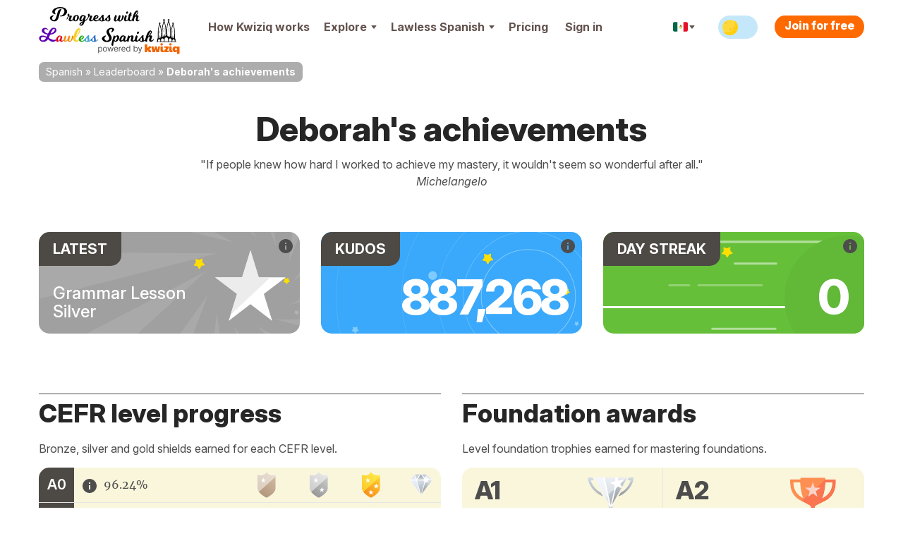

--- FILE ---
content_type: text/html; charset=UTF-8
request_url: https://progress.lawlessspanish.com/user/461746/achievements
body_size: 45417
content:
<!DOCTYPE html>
<!--[if lt IE 7]>      <html lang="en" class="no-js lt-ie9 lt-ie8 lt-ie7"> <![endif]-->
<!--[if IE 7]>         <html lang="en" class="no-js lt-ie9 lt-ie8"> <![endif]-->
<!--[if IE 8]>         <html lang="en" class="no-js lt-ie9"> <![endif]-->
<!--[if IE 9]>         <html lang="en" class="no-js lt-ie10"> <![endif]-->
<!--[if IE 10]>        <html lang="en" class="no-js lt-ie11"> <![endif]-->
<!--[if gt IE 8]><!--> <html lang="en" class="no-js"> <!--<![endif]-->    <head>
        <meta charset="utf-8">
        <meta name="viewport" content="width=device-width, initial-scale=1.0">
        <link rel="manifest" href="/manifest-lawless-spanish.json" crossorigin="use-credentials" />
                        <script type="module">
    async function initializeServiceWorker() {
        if (!('serviceWorker' in navigator)) {
            return;
        }

        // If we already have a controller, use that
        if (navigator.serviceWorker.controller) {
            const isPwa = !!(
                window.matchMedia('(display-mode: standalone)').matches ||
                // iOS
                window.navigator.standalone ||
                // Android TWA
                document.referrer.startsWith('android-app://') ||
                // Windows PWA
                window.navigator.userAgent.includes(' PWA/')
            );
            console.log('isPwa: ', isPwa);
            navigator.serviceWorker.controller.postMessage({
                type: 'IS_PWA',
                isPwa
            });
            return;
        }

        // Otherwise wait for registration
        // if it never happens, the message won't be sent - not an issue for async logic
        const registration = await navigator.serviceWorker.ready;
        const isPwa = window.matchMedia('(display-mode: standalone)').matches;
        if (registration.active) {
            registration.active.postMessage({
                type: 'IS_PWA',
                isPwa
            });
        }
    }

    await initializeServiceWorker();
</script>

        <!-- Preconnect for high-priority domains -->
<link rel="preconnect" href="https://cdnes.kwiziq.com">
<link rel="preconnect" href="https://cdn.jsdelivr.net" crossorigin>
<link rel="preconnect" href="https://www.googletagmanager.com" crossorigin>

<!-- DNS-prefetch for fallback and low-priority domains -->
<link rel="dns-prefetch" href="https://cdnes.kwiziq.com">
<link rel="dns-prefetch" href="https://cdn.jsdelivr.net/">
<link rel="dns-prefetch" href="https://www.gstatic.com">
<link rel="dns-prefetch" href="https://www.google-analytics.com">
<link rel="dns-prefetch" href="https://apikeys.civiccomputing.com">                <link rel="stylesheet" href="https://cdnes.kwiziq.com/fonts/fonts.css?20241211" media="print" onload="this.media='all'; this.onload=null;">                    


<base href="https://progress.lawlessspanish.com" />
<link rel="canonical" href="https://progress.lawlessspanish.com/user/461746/achievements"/>

<title>Deborah's achievements &gt; Leaderboard &gt; Learn Spanish faster with Kwiziq Spanish</title>
<meta name="description" content="Read about Deborah's achievements. Learn Spanish faster with Kwiziq Spanish. Kwiziq Spanish learn faster and remember more." />
<meta property="og:title" content="Kwiziq – the A.I. Language Coach" />
<meta property="og:description" content="Learn a second language faster with intelligent help. Kwiziq learns what you know and then helps you practise exactly what you need. Kwiziq can help improve your recall by 300%." />
<meta property="og:type" content="website" />
<meta property="og:image" content="https://progress.lawlessspanish.com/img/kwizbot/kwizbot-v2-loader.gif" />
<meta name="twitter:title" content="Kwiziq – the A.I. Language Coach" />
<meta name="twitter:description" content="Learn a second language faster with intelligent help. Kwiziq learns what you know and then helps you practise exactly what you need. Kwiziq can help improve your recall by 300%." />

<meta name="robots" content="noindex, follow">
<meta name="google-site-verification" content="8TueB-sqd2l209gdLO4wUD2XYUcVwPOFfMnO_a2EoEs" />

    <meta property="fb:app_id" content="976595022357452"/>


        <script>window.KwiziqConfig = {"languageSlug":"spanish","languageTitle":"Spanish","siteSlug":"lawless-spanish","siteTitle":"Progress with Lawless Spanish","kwiziqApiUrl":"\/api","auth":0,"userTimeZone":"UTC","tooltips":{"kudos-info":{"content":"You earn Kudos points every time you achieve something in Kwiziq. The bigger the achievement the more kudos points you get. See the full list of awards and Kudos points <a href=\"\/kudos-points\">here<\/a>."},"day-streak-info":{"content":"Earn days streak awards for testing on consecutive days."},"landmarks-info":{"theme":"tooltipster-achieve","side":"bottom-left","arrow":"false","content":"Landmarks are the important steps along the way to achieving fluency."},"shield-info":{"side":"bottom-left","theme":"tooltipster-achieve","arrow":"false","content":"Earn bronze, silver and gold shields for getting Kwiziq level scores of 50%, 75% and 90%."},"stars-info":{"theme":"tooltipster-achieve","side":"bottom-left","arrow":"false","content":"Earn bronze, silver and gold stars by getting Kwiziq score in specific grammar topics of 50%, 75% and 90%."}},"templates":{"BookmarkPremium":"<div class=\"bookmark-premium\">\n  <div class=\"bookmark-premium--header\">\n    <h2><span class=\"icon icon-notebook-white-blue-bg-13x18\"><\/span>Add to Notebook<\/h2>\n    <div class=\"button_close\"><\/div>\n  <\/div>\n  <div class=\"bookmark-premium--body\">\n    <div class=\"bookmark-premium--section bookmark-premium--link\">\n      <a href=\"#\" class=\"notebook-create-link btn btn-link\">Create new Notebook<\/a>\n    <\/div>\n    <div class=\"bookmark-premium--section bookmark-premium--list\">\n      <hr \/>\n      <ul class=\"notebook-list\"><\/ul>\n      <hr \/>\n      <button class=\"btn btn-border\">Done<\/button>\n    <\/div>\n    <div class=\"bookmark-premium--section bookmark-premium--create\">\n      <div class=\"input text\">\n        <label for=\"_TokenUnlocked\"><\/label\n        ><input\n          name=\"data[_Token][unlocked]\"\n          class=\"notebook-new-name\"\n          placeholder=\"New Notebook\"\n          type=\"text\"\n          id=\"_TokenUnlocked\"\n        \/>\n      <\/div>\n      <button class=\"btn btn-border notebook-create\">Create<\/button>\n    <\/div>\n  <\/div>\n<\/div>","BookmarkPremiumItem":"<li>\n  <a class=\"modal-link\"\n    ><span class=\"semi-checkbox\"><span class=\"icon-check\"><\/span><i class=\"fas fa-spinner\"><\/i><\/span\n    ><span class=\"checkbox-label\"><\/span\n  ><\/a>\n<\/li>"},"SENTRY_ENVIRONMENT":"live"}</script>            <script>(function(h,o,t,j,a,r){h.hj=h.hj||function(){(h.hj.q=h.hj.q||[]).push(arguments)};h._hjSettings={hjid:1191090,hjsv:6};a=o.getElementsByTagName('head')[0];r=o.createElement('script');r.async=1;r.src=t+h._hjSettings.hjid+j+h._hjSettings.hjsv;a.appendChild(r);})(window,document,'https://static.hotjar.com/c/hotjar-','.js?sv=');</script>
        
<link rel="icon" href="https://cdnes.kwiziq.com/img/app-icons/live/lawless-spanish/favicon.ico?v=20250306" sizes="32x32">
<link rel="icon" href="https://cdnes.kwiziq.com/img/app-icons/live/lawless-spanish/icon.svg?v=20250306" type="image/svg+xml">
<link rel="apple-touch-icon" href="https://cdnes.kwiziq.com/img/app-icons/live/lawless-spanish/apple-touch-icon.png?v=20250306">

<meta name="msapplication-TileColor" content="#0081cc">
<meta name="theme-color" content="#0081cc">
                    <link rel='stylesheet' type='text/css' href='https://cdnes.kwiziq.com/css/dist/CssLiteSite.883af799.css'>

                            <link rel='stylesheet' type='text/css' href='https://cdnes.kwiziq.com/css/dist/CssSite.1b38ccd0.css'>
            
                            <link rel='stylesheet' type='text/css' href='/theme/LangTest/css/lawlessspanish.css'>
                    
                
	
				
	
<script>
	window.dataLayer = window.dataLayer || [];

	
	dataLayer.push({'uAnon': 1'});
	
	

	const appMode = (() => (
        window.matchMedia('(display-mode: standalone)').matches ||
        // iOS
        window.navigator.standalone ||
        // Android TWA
        document.referrer.startsWith('android-app://') ||
        // Windows PWA
        window.navigator.userAgent.includes(' PWA/')
    ) ? 'pwa' : 'web')();

    window.dataLayer.push({
        'app_type': appMode
    });


	function gtag() {
		dataLayer.push(arguments);
	}

	gtag('js', new Date());
	gtag('set', 'cookie_flags', 'SameSite=None;Secure');
	gtag('set', {
        'app_type': appMode
    });

	(function (w, d, s, l, i) {
		w[l] = w[l] || [];
		w[l].push({
			'gtm.start':
				new Date().getTime(), event: 'gtm.js'
		});
		var f = d.getElementsByTagName(s)[0],
			j = d.createElement(s), dl = l != 'dataLayer' ? '&l=' + l : '';
		j.async = true;
		j.src =
			'https://www.googletagmanager.com/gtm.js?id=' + i + dl;
		f.parentNode.insertBefore(j, f);
	})(window, document, 'script', 'dataLayer', 'GTM-59PZZ6Z');
</script>



<script>
		

				

			function growthBookGtag(eventName, eventValue){ eventName = eventName.toLowerCase().replace(/-/g, '_'); eventName = eventName.startsWith('gb_') ? eventName : 'gb_' + eventName; var attributes = {"transport_type":"beacon","user_id":null,"has_pwa_access":false,"logged_in":false,"is_web_1":true,"group_id":null,"partner":"lawless-spanish","language_id":"es-ES","created_at":null,"persistent_cookie":"a25fa19bf4be94ae52b32cbc87f89023af6b88e52c","email_domain":null,"env":"LIVE","send_to":"G-L9CV99BH6R"}; if (eventValue !== undefined) { attributes.event_value = eventValue; } gtag('event', eventName, attributes); };

				function customFnStpEvent(eventName){ eventName = eventName.replace(/-/g, '_'); eventName = eventName.startsWith('fnStp_') ? eventName : 'fnStp_' + eventName; gtag('event', eventName, {"transport_type":"beacon","user_id":null,"has_pwa_access":false,"logged_in":false,"is_web_1":true,"group_id":null,"partner":"lawless-spanish","language_id":"es-ES","created_at":null,"persistent_cookie":"a25fa19bf4be94ae52b32cbc87f89023af6b88e52c","email_domain":null,"env":"LIVE","send_to":"G-L9CV99BH6R"}); };

			
</script>
        <!-- HTML5 shim and Respond.js IE8 support of HTML5 elements and media queries -->
        <!--[if lt IE 9]>
        <script type='text/javascript' src="//html5shiv.googlecode.com/svn/trunk/html5.js"></script>
        <script type='text/javascript' src="//cdnjs.cloudflare.com/ajax/libs/respond.js/1.4.2/respond.js"></script>
        <![endif]-->

                                    <script defer src="https://cdn.jsdelivr.net/npm/vue@3.4.21/dist/vue.global.prod.js"></script>
<script defer src="https://cdn.jsdelivr.net/npm/vue-demi@0.14.7/lib/index.iife.min.js"></script>
<script defer src="https://cdn.jsdelivr.net/npm/axios@1.6.8/dist/axios.min.js"></script>
<script defer src="https://cdn.jsdelivr.net/npm/pinia@2.1.7/dist/pinia.iife.min.js"></script>
<script defer src="https://cdn.jsdelivr.net/npm/vue-i18n@9.10.2/dist/vue-i18n.global.prod.js"></script>    </head>
    <body id="kwzcb_lawlessspanish" class="context-es-ES experiment-dashboard-v1 theme--light">
        
        
        

        <div class="svg-defs-wrapper"><svg width="0" height="0" style="position:absolute"><symbol viewBox="0 0 34 9" id="logo-beta" xmlns="http://www.w3.org/2000/svg"><g fill="#CCC" transform="translate(.9 .5)"><use xlink:href="#ad"/><use xlink:href="#ac"/><use xlink:href="#ab"/><use xlink:href="#aa"/></g><defs><path id="ad" d="M1.19 0h3.17c.36 0 .73.03 1.09.08.37.05.69.16.96.32.28.15.49.36.63.64s.19.66.12 1.12c-.06.48-.25.88-.57 1.2a2.68 2.68 0 01-1.15.67v.03c.27.04.5.12.72.24a1.6 1.6 0 01.82 1.07c.05.23.06.49.02.76A2.38 2.38 0 015.7 7.98c-.33.18-.69.32-1.08.4s-.77.12-1.15.12H0L1.19 0zm1.39 3.4h1.36c.14 0 .28-.02.43-.05s.27-.09.4-.16a.9.9 0 00.3-.29.94.94 0 00.17-.43.67.67 0 00-.06-.43c-.05-.12-.14-.21-.25-.28s-.24-.1-.4-.13a1.99 1.99 0 00-.43-.05H2.83L2.58 3.4zm-.5 3.51h1.69c.14 0 .29-.01.44-.05a1.24 1.24 0 00.77-.48.97.97 0 00.18-.46.7.7 0 00-.08-.48c-.08-.13-.2-.23-.34-.3s-.3-.1-.48-.12a3.4 3.4 0 00-.48-.04H2.36L2.1 6.91z"/><path id="ac" d="M10.12 0h5.77l-.24 1.73h-3.9l-.22 1.58h3.68l-.24 1.73h-3.69l-.23 1.73h4.11l-.24 1.73H8.93l1.2-8.5z"/><path id="ab" d="M20.1 1.66h-2.42L17.91 0h6.72l-.23 1.66h-2.42l-.96 6.84h-1.88l.96-6.84z"/><path id="aa" d="M28.35 0h1.55l2.5 8.5h-2.1l-.48-1.8h-3.3l-.96 1.8h-2.07L28.35 0zm.38 2.47l-1.4 2.64h2.07l-.67-2.64z"/></defs></symbol><symbol viewBox="0 0 35 24" id="logo-flag-french" xmlns="http://www.w3.org/2000/svg"><g transform="matrix(1.0004 0 0 1.013 -4149.7 -711.43)"><mask id="b-logo-flag-french-a"><use xlink:href="#bb" transform="translate(4148.4 702.31)" height="100%" width="100%" fill="#fff"/></mask><g mask="url(#b-logo-flag-french-a)"><use xlink:href="#bb" transform="translate(4148.4 702.31)" height="100%" width="100%" fill="#fff"/></g><g mask="url(#b-logo-flag-french-a)"><use xlink:href="#bd" transform="translate(4147.3 702.31)" height="100%" width="100%" fill="#4e6bcc"/></g><g mask="url(#b-logo-flag-french-a)"><use xlink:href="#bc" transform="translate(4169.2 702.31)" height="100%" width="100%" fill="#ed4c49"/></g></g><defs><path id="bb" fill-rule="evenodd" d="M2.55 3.15L.03 20.55c-.25 1.73.92 3.14 2.59 3.14h25.93a3.7 3.7 0 003.5-3.14l2.52-17.4C34.82 1.4 33.65 0 31.98 0H6.05a3.7 3.7 0 00-3.5 3.15z"/><path id="bd" fill-rule="evenodd" d="M0 23.7h11.29L14.92 0H3.62L0 23.7z"/><path id="bc" fill-rule="evenodd" d="M0 23.7h12.14L16.04 0H3.9L0 23.7z"/></defs></symbol><symbol fill="none" viewBox="0 0 130 40" id="logo-kwiziq" xmlns="http://www.w3.org/2000/svg"><path d="M20.38 33.28c-1.85 0-3.35-.24-4.48-.72a6.32 6.32 0 01-2.74-2.5 16.3 16.3 0 01-1.65-4 .64.64 0 00-1.02-.33l-1.45 1.19a.65.65 0 00-.24.5v4.88c0 .36-.28.64-.63.64H.63A.63.63 0 010 32.3L.04 5.63c0-.32.23-.59.54-.64l7.54-1.12c.38-.06.72.25.72.64L8.8 16.87c0 .54.62.84 1.03.5l9.12-7.6c.28-.23.7-.18.91.12l4 5.57c.2.29.14.7-.15.9l-5.83 4.13c-.2.14-.3.39-.26.63.33 1.93.78 3.3 1.35 4.08a3.27 3.27 0 002.78 1.27 6 6 0 00.9-.07c.43-.07.83.3.78.74l-.66 5.5a.63.63 0 01-.57.56 22 22 0 01-1.82.08zM24.23 12.53a.64.64 0 01.61-.77H32c.3 0 .57.22.62.53l1.71 9.95c.12.7 1.1.72 1.24.03l2.08-10c.06-.3.32-.51.62-.51h6.12c.3 0 .55.2.61.5l2.12 10.29c.15.7 1.12.67 1.24-.02l1.72-10.24c.05-.3.31-.53.62-.53h5.5c.4 0 .7.37.62.77l-4.06 19.9a.63.63 0 01-.61.51h-8.9a.63.63 0 01-.62-.5l-1.58-7.65c-.14-.69-1.1-.68-1.24 0l-1.5 7.64a.63.63 0 01-.61.51h-8.57c-.3 0-.55-.2-.61-.5l-4.3-19.9zM65.94 33.28c-2.32 0-4.13-.76-5.43-2.28-1.3-1.52-1.96-3.6-1.96-6.22V12.4c0-.36.29-.64.63-.64h7.55c.34 0 .62.28.62.64v12c0 .65.17 1.16.5 1.52.36.34.5.51 1.06.51.26 0 .52-.04.8-.11.43-.13.94.14.98.61l.35 4.53a.6.6 0 01-.25.54c-.57.38-1.28.68-2.13.9-.97.25-1.66.38-2.72.38zm-2.99-24.7c-1.3 0-2.4-.4-3.32-1.22a4.1 4.1 0 01-1.32-3.09c0-1.21.47-2.23 1.4-3.04A4.8 4.8 0 0162.96 0c1.28 0 2.37.42 3.28 1.27a3.91 3.91 0 011.42 3c0 1.24-.48 2.27-1.42 3.09a4.85 4.85 0 01-3.28 1.22zM71.76 28.61c0-.12.04-.25.1-.35l6.56-10.1c.28-.42-.02-1-.52-1h-5.22a.63.63 0 01-.62-.63V12.4c0-.36.28-.64.62-.64H88.7c.35 0 .63.28.63.64v3.74c0 .12-.03.24-.1.34L83 26.55c-.26.42.04.98.53.98h5.33c.35 0 .63.29.63.64v4.13c0 .36-.28.64-.63.64H72.4a.63.63 0 01-.63-.64v-3.69zM98.96 33.28c-2.32 0-4.13-.76-5.43-2.28-1.3-1.52-1.95-3.6-1.95-6.22V12.4c0-.36.28-.64.62-.64h7.55c.34 0 .63.28.63.64v12c0 .65.16 1.16.5 1.52.35.34.5.51 1.05.51.26 0 .52-.04.8-.11.44-.13.94.14.98.61l.35 4.53a.6.6 0 01-.25.54c-.57.38-1.28.68-2.13.9-.97.25-1.66.38-2.72.38zm-2.98-24.7c-1.3 0-2.41-.4-3.33-1.22a4.1 4.1 0 01-1.32-3.09c0-1.21.47-2.23 1.4-3.04A4.8 4.8 0 0195.99 0c1.27 0 2.36.42 3.27 1.27a3.91 3.91 0 011.42 3c0 1.24-.47 2.27-1.42 3.09a4.85 4.85 0 01-3.27 1.22zM121.24 31.77c0-.68-1.06-.98-1.53-.5-.38.4-.8.73-1.25 1a7.8 7.8 0 01-4.07 1.01c-2 0-3.76-.5-5.31-1.48a10.55 10.55 0 01-3.57-4.02c-.83-1.69-1.25-3.5-1.25-5.4 0-2.04.46-3.89 1.37-5.55a10.03 10.03 0 018.8-5.37c1.58 0 2.92.34 4.03 1.02.45.26.87.6 1.25.99.47.48 1.53.18 1.53-.5v-.28c0-.35.28-.64.63-.64h7.5c.35 0 .63.29.63.64v25.22c0 .3-.22.57-.51.63l-7.5 1.45a.63.63 0 01-.75-.63v-7.59zm-4.1-5.17c1.1 0 2.04-.4 2.81-1.18a4.3 4.3 0 001.3-2.88v-.34a3.91 3.91 0 00-1.3-2.83 3.92 3.92 0 00-2.82-1.23 4 4 0 00-2.95 1.27c-.8.85-1.2 1.83-1.2 2.96 0 1.19.42 2.19 1.25 3 .83.82 1.8 1.23 2.9 1.23z" fill="#F26500"/></symbol><symbol fill="none" viewBox="0 0 130 40" id="logo-kwiziq--light" xmlns="http://www.w3.org/2000/svg"><path d="M20.38 33.28c-1.85 0-3.35-.24-4.48-.72a6.32 6.32 0 01-2.74-2.5 16.3 16.3 0 01-1.65-4 .64.64 0 00-1.02-.33l-1.45 1.19a.65.65 0 00-.24.5v4.88c0 .36-.28.64-.63.64H.63A.63.63 0 010 32.3L.04 5.63c0-.32.23-.59.54-.64l7.54-1.12c.38-.06.72.25.72.64L8.8 16.87c0 .54.62.84 1.03.5l9.12-7.6c.28-.23.7-.18.91.12l4 5.57c.2.29.14.7-.15.9l-5.83 4.13c-.2.14-.3.39-.26.63.33 1.93.78 3.3 1.35 4.08a3.27 3.27 0 002.78 1.27 6 6 0 00.9-.07c.43-.07.83.3.78.74l-.66 5.5a.63.63 0 01-.57.56 22 22 0 01-1.82.08zM24.23 12.53a.64.64 0 01.61-.77H32c.3 0 .57.22.62.53l1.71 9.95c.12.7 1.1.72 1.24.03l2.08-10c.06-.3.32-.51.62-.51h6.12c.3 0 .55.2.61.5l2.12 10.29c.15.7 1.12.67 1.24-.02l1.72-10.24c.05-.3.31-.53.62-.53h5.5c.4 0 .7.37.62.77l-4.06 19.9a.63.63 0 01-.61.51h-8.9a.63.63 0 01-.62-.5l-1.58-7.65c-.14-.69-1.1-.68-1.24 0l-1.5 7.64a.63.63 0 01-.61.51h-8.57c-.3 0-.55-.2-.61-.5l-4.3-19.9zM65.94 33.28c-2.32 0-4.13-.76-5.43-2.28-1.3-1.52-1.96-3.6-1.96-6.22V12.4c0-.36.29-.64.63-.64h7.55c.34 0 .62.28.62.64v12c0 .65.17 1.16.5 1.52.36.34.5.51 1.06.51.26 0 .52-.04.8-.11.43-.13.94.14.98.61l.35 4.53a.6.6 0 01-.25.54c-.57.38-1.28.68-2.13.9-.97.25-1.66.38-2.72.38zm-2.99-24.7c-1.3 0-2.4-.4-3.32-1.22a4.1 4.1 0 01-1.32-3.09c0-1.21.47-2.23 1.4-3.04A4.8 4.8 0 0162.96 0c1.28 0 2.37.42 3.28 1.27a3.91 3.91 0 011.42 3c0 1.24-.48 2.27-1.42 3.09a4.85 4.85 0 01-3.28 1.22zM71.76 28.61c0-.12.04-.25.1-.35l6.56-10.1c.28-.42-.02-1-.52-1h-5.22a.63.63 0 01-.62-.63V12.4c0-.36.28-.64.62-.64H88.7c.35 0 .63.28.63.64v3.74c0 .12-.03.24-.1.34L83 26.55c-.26.42.04.98.53.98h5.33c.35 0 .63.29.63.64v4.13c0 .36-.28.64-.63.64H72.4a.63.63 0 01-.63-.64v-3.69zM98.96 33.28c-2.32 0-4.13-.76-5.43-2.28-1.3-1.52-1.95-3.6-1.95-6.22V12.4c0-.36.28-.64.62-.64h7.55c.34 0 .63.28.63.64v12c0 .65.16 1.16.5 1.52.35.34.5.51 1.05.51.26 0 .52-.04.8-.11.44-.13.94.14.98.61l.35 4.53a.6.6 0 01-.25.54c-.57.38-1.28.68-2.13.9-.97.25-1.66.38-2.72.38zm-2.98-24.7c-1.3 0-2.41-.4-3.33-1.22a4.1 4.1 0 01-1.32-3.09c0-1.21.47-2.23 1.4-3.04A4.8 4.8 0 0195.99 0c1.27 0 2.36.42 3.27 1.27a3.91 3.91 0 011.42 3c0 1.24-.47 2.27-1.42 3.09a4.85 4.85 0 01-3.27 1.22zM121.24 31.77c0-.68-1.06-.98-1.53-.5-.38.4-.8.73-1.25 1a7.8 7.8 0 01-4.07 1.01c-2 0-3.76-.5-5.31-1.48a10.55 10.55 0 01-3.57-4.02c-.83-1.69-1.25-3.5-1.25-5.4 0-2.04.46-3.89 1.37-5.55a10.03 10.03 0 018.8-5.37c1.58 0 2.92.34 4.03 1.02.45.26.87.6 1.25.99.47.48 1.53.18 1.53-.5v-.28c0-.35.28-.64.63-.64h7.5c.35 0 .63.29.63.64v25.22c0 .3-.22.57-.51.63l-7.5 1.45a.63.63 0 01-.75-.63v-7.59zm-4.1-5.17c1.1 0 2.04-.4 2.81-1.18a4.3 4.3 0 001.3-2.88v-.34a3.91 3.91 0 00-1.3-2.83 3.92 3.92 0 00-2.82-1.23 4 4 0 00-2.95 1.27c-.8.85-1.2 1.83-1.2 2.96 0 1.19.42 2.19 1.25 3 .83.82 1.8 1.23 2.9 1.23z" fill="#fff"/></symbol><symbol fill="none" viewBox="0 0 118 20" id="logo-kwiziq-find-your-fluent" xmlns="http://www.w3.org/2000/svg"><path d="M5.09 4.78c0-.34-.28-.61-.62-.61h-.54a.95.95 0 01-.96-.95c0-.92.4-1.4 1.35-1.4h.14c.38.02.77-.15.9-.51.1-.34-.06-.7-.4-.77a4.3 4.3 0 00-.78-.06c-1.35 0-2.66.8-2.66 2.4v.54c0 .41-.34.75-.76.75H.61a.61.61 0 00-.61.6c0 .34.28.61.61.61h.15c.42 0 .76.34.76.76v6.64c0 .4.33.72.73.72.4 0 .72-.32.72-.72V6.35c0-.53.44-.97.98-.97h.52c.34 0 .62-.27.62-.6zM6.77 12.78c0 .4.33.72.73.72.4 0 .72-.32.72-.72v-7.9c0-.39-.32-.71-.72-.71-.4 0-.73.32-.73.72v7.9zm.74-10.17c.56 0 1.03-.43 1.03-.97 0-.53-.47-.97-1.03-.97-.57 0-1.03.44-1.03.97 0 .54.46.97 1.03.97zM11.98 7.89c0-1.63 1.02-2.55 2.4-2.55 1.35 0 2.17.86 2.17 2.33v5.11c0 .4.32.72.72.72.4 0 .73-.32.73-.72v-5.2c0-2.39-1.28-3.53-3.2-3.53-1.4 0-2.28.61-2.73 1.53a.08.08 0 01-.06.05.07.07 0 01-.08-.08v-.69a.7.7 0 00-.7-.7.7.7 0 00-.7.7v7.92c0 .4.32.72.73.72.4 0 .72-.32.72-.72v-4.9zM23.87 13.7c1.75 0 2.39-1.05 2.71-1.58a.11.11 0 01.1-.05c.06 0 .1.05.1.1v.64c0 .38.32.7.7.7a.7.7 0 00.7-.7V1.78c0-.4-.32-.72-.72-.72-.4 0-.72.32-.72.72v3.8c0 .04-.04.07-.08.07a.08.08 0 01-.07-.03c-.32-.5-.9-1.57-2.7-1.57-2.38 0-4.03 1.87-4.03 4.8 0 2.97 1.65 4.85 4 4.85zm.2-1.3c-1.83 0-2.76-1.57-2.76-3.57 0-1.96.9-3.5 2.75-3.5 1.77 0 2.7 1.41 2.7 3.5 0 2.12-.95 3.58-2.7 3.58zM36.15 17c1.31 0 2.23-.69 2.78-2.14l3.65-9.7a.73.73 0 00-.68-.98c-.32 0-.61.2-.71.49l-2.42 6.89a.07.07 0 01-.13 0l-2.42-6.9a.73.73 0 00-.69-.5c-.5 0-.86.51-.69.98l3 8.08c.09.21.09.45 0 .66l-.14.4c-.4 1.07-.87 1.41-1.53 1.4-.4-.01-.8.19-.9.57-.1.33.07.68.42.72.14.02.3.03.46.03zM48.01 13.7c2.56 0 4.28-1.92 4.28-4.82 0-2.91-1.72-4.83-4.28-4.83-2.55 0-4.27 1.92-4.27 4.83 0 2.9 1.72 4.81 4.27 4.81zm0-1.3c-1.94 0-2.82-1.65-2.82-3.52s.88-3.54 2.82-3.54S50.84 7 50.84 8.88s-.89 3.53-2.83 3.53zM60.1 9.69a2.44 2.44 0 01-2.43 2.55c-1.2 0-2.07-.88-2.07-2.24V4.9c0-.4-.32-.72-.72-.72-.4 0-.72.32-.72.72v5.2c0 2.39 1.27 3.53 3.04 3.53 1.41 0 2.34-.73 2.79-1.66a.06.06 0 01.05-.04c.03 0 .06.03.06.06v.8c0 .4.33.72.73.72.4 0 .72-.32.72-.72v-7.9c0-.39-.32-.71-.72-.71-.4 0-.73.32-.73.72v4.8zM63.86 12.78c0 .4.32.72.72.72.4 0 .73-.32.73-.72V7.6c0-1.27 1-2.2 2.38-2.2h.04c.43.01.85-.31.85-.74a.63.63 0 00-.62-.64h-.14c-1.12 0-2.1.62-2.45 1.52 0 .02-.03.04-.05.04a.06.06 0 01-.06-.06v-.66a.7.7 0 00-.7-.7.7.7 0 00-.7.7v7.92zM78.67 4.78c0-.34-.28-.61-.61-.61h-.54a.95.95 0 01-.96-.95c0-.92.39-1.4 1.35-1.4h.13c.39.02.78-.15.9-.51.11-.34-.05-.7-.4-.77a4.3 4.3 0 00-.78-.06c-1.35 0-2.65.8-2.65 2.4v.54c0 .41-.34.75-.76.75h-.15a.61.61 0 00-.62.6c0 .34.28.61.62.61h.15c.42 0 .76.34.76.76v6.64c0 .4.32.72.72.72.4 0 .73-.32.73-.72V6.35c0-.53.44-.97.98-.97h.52c.33 0 .61-.27.61-.6zM81.8 1.78c0-.4-.32-.72-.72-.72-.4 0-.72.32-.72.72v11c0 .4.32.72.72.72.4 0 .73-.32.73-.72v-11zM90.06 9.69a2.44 2.44 0 01-2.43 2.55c-1.2 0-2.07-.88-2.07-2.24V4.9c0-.4-.32-.72-.72-.72-.4 0-.73.32-.73.72v5.2c0 2.39 1.28 3.53 3.05 3.53 1.4 0 2.34-.73 2.79-1.66a.06.06 0 01.05-.04c.03 0 .06.03.06.06v.8c0 .4.32.72.73.72.4 0 .72-.32.72-.72v-7.9c0-.39-.32-.71-.72-.71-.4 0-.73.32-.73.72v4.8zM97.77 13.7c1.59 0 2.82-.65 3.45-1.67.22-.36-.02-.79-.43-.9-.37-.1-.75.1-.99.41-.44.58-1.15.87-2.03.87-1.39 0-2.43-.73-2.8-2.1-.14-.53.32-.99.88-.99h5.22c.34 0 .61-.27.61-.6 0-3.48-2.09-4.67-4.05-4.67-2.56 0-4.25 1.99-4.25 4.86s1.67 4.79 4.4 4.79zm-1.89-5.62c-.57 0-1.03-.49-.82-1 .4-1 1.3-1.74 2.57-1.74 1.23 0 2.12.71 2.44 1.78.16.52-.3.96-.84.96h-3.35zM104.99 7.89c0-1.63 1.02-2.55 2.4-2.55 1.35 0 2.17.86 2.17 2.33v5.11a.72.72 0 001.45 0v-5.2c0-2.39-1.28-3.53-3.2-3.53-1.4 0-2.28.61-2.73 1.53a.08.08 0 01-.06.05.07.07 0 01-.08-.08v-.69a.7.7 0 00-.7-.7.7.7 0 00-.7.7v7.92c0 .4.32.72.72.72.4 0 .73-.32.73-.72v-4.9zM117.42 4.78c0-.34-.28-.61-.62-.61h-.42a.97.97 0 01-.98-.97v-.55c0-.4-.32-.72-.72-.72-.4 0-.73.32-.73.72v.81a.7.7 0 01-.71.7h-.1a.61.61 0 00-.61.62c0 .33.27.6.61.6h.1c.4 0 .71.32.71.7v5.14c0 1.62 1.33 2.4 2.56 2.4.17 0 .33 0 .47-.02.35-.05.55-.4.47-.76l-.02-.05c-.07-.35-.42-.55-.78-.55-.64 0-1.25-.2-1.25-1.41V6.35c0-.53.44-.97.98-.97h.42c.34 0 .62-.27.62-.6z" fill="#fff"/><path fill-rule="evenodd" clip-rule="evenodd" d="M48.39 17.53c-1.7.17-3.26.57-4.22 1.12a.6.6 0 01-.6-1.04 12.6 12.6 0 014.7-1.28c1.77-.18 3.64-.13 5.09.2a.6.6 0 01-.27 1.17 15.55 15.55 0 00-4.7-.17z" fill="#fff"/></symbol><symbol viewBox="0 0 126 25" id="logo-text-french" xmlns="http://www.w3.org/2000/svg"><use xlink:href="#fa" transform="translate(-3 -9)" fill="#FFF"/><defs><path id="fa" d="M6.47 9.64h13.99l-.26 1.98H8.38L7.2 19.93h11l-.27 1.98H6.93L5.38 33H3.2L6.47 9.64zm18.73 10.3h4.62c1.15 0 2.1-.15 2.84-.44a5.27 5.27 0 001.81-1.05c.47-.42.8-.87 1-1.36a4 4 0 00.4-2.64 2.63 2.63 0 00-.64-1.35 3.72 3.72 0 00-1.51-1.06 6.96 6.96 0 00-2.71-.42h-4.62l-1.19 8.31zm-.72-10.3h6.13c.31 0 .73 0 1.26.03s1.09.09 1.68.2c.62.1 1.22.28 1.82.52a4.34 4.34 0 012.57 2.81c.22.7.26 1.56.13 2.57-.15 1.13-.47 2.05-.96 2.78a6.67 6.67 0 01-3.8 2.77c-.72.22-1.41.37-2.07.46L36.49 33H34L29 21.91h-4.06L23.39 33H21.2l3.26-23.36zm19.23 0H58l-.27 1.98H45.62l-1.19 8.31h11.35l-.26 1.98H44.17l-1.29 9.11h12.64L55.26 33H40.44L43.7 9.64zm19.23 0h2.8L77.1 30.1h.06l2.87-20.46h2.18L78.94 33h-2.8L64.79 12.54h-.07L61.85 33h-2.18l3.27-23.36zm41.82 19.7a11.8 11.8 0 01-9.27 4.25c-1.79 0-3.38-.3-4.79-.89a9.65 9.65 0 01-3.46-2.54 9.8 9.8 0 01-1.92-3.9 13.17 13.17 0 01-.2-4.94c.27-1.78.8-3.42 1.59-4.92a14.22 14.22 0 013.03-3.86 13.7 13.7 0 019.2-3.5c1.6 0 3.04.29 4.34.86a7.05 7.05 0 013.2 2.8l-1.98 1.49a5.32 5.32 0 00-2.48-2.38 7.57 7.57 0 00-3.37-.79 11.1 11.1 0 00-10.1 6.24 12.65 12.65 0 00-1.12 8.12c.29 1.25.8 2.34 1.52 3.26s1.66 1.65 2.8 2.18 2.48.8 4 .8a9.12 9.12 0 003.83-.86 11.71 11.71 0 001.91-1.13 9.2 9.2 0 001.69-1.65l1.58 1.36zm6.44-19.7h2.18l-1.46 10.3h13.07l1.45-10.3h2.18L125.36 33h-2.18l1.55-11.09h-13.07L110.11 33h-2.18l3.27-23.36z"/></defs></symbol><symbol viewBox="0 0 139 24" id="logo-text-partner" xmlns="http://www.w3.org/2000/svg"><g fill="#FFF" transform="translate(.2 .6)"><use xlink:href="#gg"/><use xlink:href="#gf"/><use xlink:href="#ge"/><use xlink:href="#gd"/><use xlink:href="#gc"/><use xlink:href="#gb"/><use xlink:href="#ga"/></g><defs><path id="gg" d="M3.27 0H10c.81 0 1.65.1 2.5.3.89.17 1.66.5 2.32.95.68.47 1.2 1.1 1.55 1.92.37.79.47 1.8.3 3a6.67 6.67 0 01-1 2.74 6.56 6.56 0 01-1.81 1.91c-.7.49-1.5.85-2.38 1.1s-1.78.36-2.7.36H3.73L2.18 23.36H0L3.27 0zm.72 10.3h4.95a8.8 8.8 0 001.85-.2 6.03 6.03 0 001.68-.7 4.48 4.48 0 002.02-3.23c.1-.75.05-1.39-.17-1.91s-.55-.96-.99-1.29c-.42-.35-.92-.6-1.52-.76s-1.2-.23-1.81-.23H5.18L4 10.3z"/><path id="gf" d="M26.6 0h2.24l6.57 23.36h-2.44l-1.69-6.2H18.91l-3.5 6.2h-2.28L26.6 0zm.7 2.38l-7.27 12.8h10.73l-3.47-12.8z"/><path id="ge" d="M42.42 10.3h4.62c1.15 0 2.1-.15 2.84-.43A5.27 5.27 0 0051.7 8.8c.46-.42.79-.87.99-1.35.22-.49.36-.93.43-1.32s.05-.84-.04-1.32a2.63 2.63 0 00-.62-1.36 3.72 3.72 0 00-1.52-1.05 6.96 6.96 0 00-2.7-.43H43.6l-1.19 8.32zM41.7 0h6.14l1.25.03a11.69 11.69 0 013.5.73 4.42 4.42 0 012.57 2.8c.22.7.27 1.57.13 2.58-.15 1.12-.47 2.04-.95 2.77a6.52 6.52 0 01-3.8 2.77c-.72.22-1.42.38-2.08.46l5.25 11.22h-2.48l-5.01-11.08h-4.06l-1.55 11.08h-2.18L41.7 0z"/><path id="gd" d="M66.04 1.98h-7.99L58.32 0h18.15l-.27 1.98h-7.98l-3 21.38h-2.18l3-21.38z"/><path id="gc" d="M79.74 0h2.8L93.9 20.46h.07L96.84 0H99l-3.26 23.36h-2.8L81.58 2.9h-.07l-2.87 20.46h-2.17L79.74 0z"/><path id="gb" d="M105.1 0h14.28l-.26 1.98h-12.11l-1.19 8.32h11.35l-.26 1.98h-11.35l-1.29 9.1h12.64l-.26 1.98h-14.82L105.1 0z"/><path id="ga" d="M125.05 10.3h4.62c1.15 0 2.09-.15 2.84-.43a5.3 5.3 0 001.82-1.06c.46-.42.79-.87.99-1.35.22-.49.36-.93.43-1.32.06-.4.05-.84-.04-1.32a2.59 2.59 0 00-.62-1.36 3.74 3.74 0 00-1.52-1.05 6.96 6.96 0 00-2.71-.43h-4.62l-1.19 8.32zM124.33 0h6.14l1.25.03a11.59 11.59 0 013.5.73 4.45 4.45 0 012.57 2.8c.22.7.27 1.57.13 2.58a6.55 6.55 0 01-.95 2.77 6.74 6.74 0 01-1.72 1.78c-.64.44-1.33.77-2.08 1-.72.21-1.42.37-2.08.45l5.25 11.22h-2.48l-5.01-11.08h-4.06l-1.55 11.08h-2.18L124.33 0z"/></defs></symbol><symbol viewBox="0 0 130 25" id="logo-text-spanish" xmlns="http://www.w3.org/2000/svg"><use xlink:href="#ha" transform="translate(-2 -9)" fill="#FFF"/><defs><path id="ha" d="M4.42 28.68c.44.99 1.08 1.72 1.92 2.2s1.83.73 3 .73a6.53 6.53 0 002.08-.33c.68-.22 1.28-.52 1.81-.92s.97-.87 1.32-1.42c.35-.57.59-1.2.7-1.91.1-.82.03-1.49-.24-2.02s-.66-.95-1.18-1.28a7.34 7.34 0 00-1.82-.9l-2.11-.72c-.7-.24-1.4-.52-2.08-.82s-1.28-.7-1.78-1.2c-.49-.5-.85-1.13-1.09-1.87s-.29-1.68-.13-2.78c.15-1.03.5-1.94 1.02-2.73a7.08 7.08 0 011.95-2.02 8.22 8.22 0 012.54-1.22 9.98 9.98 0 012.9-.43c1.28 0 2.42.23 3.43.7a5.35 5.35 0 012.51 2.24l-2.08 1.35c-.44-.77-1-1.34-1.68-1.71a5 5 0 00-2.54-.6c-.7 0-1.39.1-2.05.3a5.51 5.51 0 00-1.78.82A4.95 4.95 0 007.7 13.5c-.35.55-.58 1.2-.7 1.94-.13.88-.06 1.61.2 2.18a4 4 0 001.2 1.39c.5.35 1.1.65 1.77.89a78.8 78.8 0 014.23 1.45c.68.29 1.27.67 1.78 1.16.5.46.88 1.05 1.12 1.78s.29 1.64.13 2.74c-.15 1.05-.5 1.99-1.02 2.8a7.73 7.73 0 01-1.88 2.08 8.38 8.38 0 01-2.5 1.26 9.12 9.12 0 01-2.78.42c-1.54 0-2.93-.26-4.16-.79a6.3 6.3 0 01-2.94-2.74l2.28-1.38zM24.47 9.64h6.74c.81 0 1.65.1 2.5.3.89.17 1.66.49 2.32.95.68.46 1.2 1.1 1.55 1.91.37.8.47 1.8.3 3a6.67 6.67 0 01-1 2.75 6.56 6.56 0 01-1.81 1.91c-.7.48-1.5.85-2.38 1.09s-1.78.36-2.7.36h-5.05L23.39 33H21.2l3.26-23.36zm.73 10.3h4.95a8.8 8.8 0 001.85-.2 6.03 6.03 0 001.68-.7 4.48 4.48 0 002.02-3.23c.1-.75.05-1.39-.17-1.92s-.55-.95-.99-1.28c-.42-.36-.92-.6-1.52-.76s-1.2-.23-1.81-.23h-4.82l-1.19 8.31zm22.6-10.3h2.25L56.62 33h-2.45l-1.68-6.2H40.12l-3.5 6.2h-2.28L47.81 9.64zm.7 2.37l-7.26 12.8h10.72l-3.46-12.8zm14.4-2.37h2.81L77.06 30.1h.07L80 9.64h2.18L78.9 33h-2.8L64.75 12.54h-.06L61.82 33h-2.18L62.9 9.64zm25.36 0h2.18L87.17 33H85l3.27-23.36zm6.2 19.04c.44.99 1.07 1.72 1.91 2.2s1.84.73 3 .73a6.51 6.51 0 003.9-1.25c.53-.4.97-.87 1.32-1.42.35-.57.58-1.2.69-1.91.11-.82.03-1.49-.23-2.02s-.66-.95-1.19-1.28a7.27 7.27 0 00-1.81-.9l-2.12-.72c-.7-.24-1.4-.52-2.07-.82s-1.28-.7-1.79-1.2c-.48-.5-.84-1.13-1.09-1.87s-.28-1.68-.13-2.78c.16-1.03.5-1.94 1.03-2.73a7.08 7.08 0 011.94-2.02 8.25 8.25 0 012.54-1.22c.95-.28 1.92-.43 2.91-.43 1.27 0 2.42.23 3.43.7a5.39 5.39 0 012.51 2.24l-2.08 1.35c-.44-.77-1-1.34-1.68-1.71-.69-.4-1.53-.6-2.55-.6-.7 0-1.38.1-2.04.3a5.51 5.51 0 00-1.78.82 4.95 4.95 0 00-1.36 1.36c-.35.55-.58 1.2-.69 1.94-.13.88-.07 1.61.2 2.18a4 4 0 001.19 1.39c.5.35 1.1.65 1.78.89a78.66 78.66 0 014.22 1.45c.68.29 1.28.67 1.78 1.16.51.46.88 1.05 1.13 1.78.24.72.28 1.64.13 2.74-.16 1.05-.5 1.99-1.02 2.8a7.93 7.93 0 01-1.88 2.08c-.75.55-1.59.97-2.51 1.26a9.18 9.18 0 01-2.78.42c-1.54 0-2.92-.26-4.15-.79a6.3 6.3 0 01-2.94-2.74l2.28-1.38zM114.5 9.64h2.18l-1.45 10.3h13.06l1.46-10.3h2.17L128.67 33h-2.18l1.55-11.09h-13.07L113.42 33h-2.18l3.27-23.36z"/></defs></symbol></svg><svg width="0" height="0" style="position:absolute"><symbol viewBox="0 0 17 15" id="arrow-right-down" xmlns="http://www.w3.org/2000/svg"><path fill-rule="evenodd" clip-rule="evenodd" d="M10.3 14.3a1 1 0 001.4 0l4.6-4.6a1 1 0 00-1.43-1.41L12 11.17V1a1 1 0 00-1-1H1a1 1 0 100 2h8a1 1 0 011 1v8.17L7.13 8.29A1 1 0 005.7 9.7l4.58 4.58z"/></symbol><symbol viewBox="0 0 1403 1403" id="banner-success-bg" xmlns="http://www.w3.org/2000/svg"><use xlink:href="#abpath0_fill" fill="#CCC" opacity=".1"/><defs><path id="abpath0_fill" d="M501.1 41.17l240.86 614.3L666.23 0 501.1 41.17zM715.38 643.6L214.32 214.3 340.79 100.4l374.59 543.2zM42.27 495.28l641.35 155.05L103.26 336.4l-61 158.88zM659.81 665.6L20.74 829.8 0 660.9l659.81 4.7zM157.85 1135.5l487.18-445.02-584.79 305.6 97.61 139.42zm490.16-412.84L415.96 1340.3l-150.27-79.9 382.32-537.74zm12.34 25.27l85.09 654.27H575.25l85.1-654.27zm99.64-70.46l75.73-655.46 165.08 41.17-240.81 614.3zM1140.7 161.4L766.12 704.6l501.08-429.33-126.5-113.87zM761.65 736.31L1342 422.4l61 158.88-641.35 155.04zm639.95 15.86l-659.84 4.72 639.04 164.2 20.8-168.92zm-686.21 14l584.81 305.63-97.6 139.4-487.21-445.04zm350.11 537.03L683.22 765.4l232.05 617.7 150.23-79.9z" fill-rule="evenodd"/></defs></symbol><symbol viewBox="0 0 88 76" id="crown" xmlns="http://www.w3.org/2000/svg"><g transform="translate(-3644 825)"><g opacity=".5"><use xlink:href="#accrown_path0_fill" transform="translate(3646.8 -822.17)" opacity=".3"/><use xlink:href="#accrown_path1_fill" transform="translate(3658 -763.46)" opacity=".3"/></g><use xlink:href="#accrown_path0_fill" transform="translate(3644 -825)" fill="#FFF"/><use xlink:href="#accrown_path1_fill" transform="translate(3655.2 -766.29)" fill="#FFF"/><use xlink:href="#accrown_path2_fill" transform="translate(3646 -810)" fill="#FFD500"/><use xlink:href="#accrown_path2_fill" transform="translate(3683 -822)" fill="#FFD500"/><use xlink:href="#accrown_path2_fill" transform="translate(3719 -810)" fill="#FFD500"/></g><defs><path id="accrown_path0_fill" d="M78.65 12.4a6.5 6.5 0 00-5.83 9.38c.5.99.51 2.25-.28 3.02l-10.16 9.82a2 2 0 01-3.08-.37L47.8 16.09c-.59-.93-.28-2.16.48-2.96a7.72 7.72 0 002.12-5.32 7.82 7.82 0 00-15.66 0 7.72 7.72 0 002.12 5.32c.76.8 1.06 2.02.47 2.96L25.86 34.25a2 2 0 01-3.08.37L12.62 24.8c-.8-.77-.78-2.03-.28-3.02a6.42 6.42 0 00.69-2.89 6.5 6.5 0 10-6.52 6.5c.65 0 1.26.38 1.4 1.02l5.6 27.16a2 2 0 001.96 1.6H69.7a2 2 0 001.96-1.6l5.6-27.16c.14-.64.75-1.02 1.4-1.02a6.5 6.5 0 100-12.99z"/><path id="accrown_path1_fill" d="M4.95 0a2 2 0 00-1.94 1.53l-2.4 9.89a2 2 0 001.94 2.47h57.68a2 2 0 001.94-2.47l-2.4-9.9A2 2 0 0057.81 0H4.95z"/><path id="accrown_path2_fill" d="M8 4a4 4 0 11-8 0 4 4 0 018 0z"/></defs></symbol><symbol fill="none" viewBox="0 0 15 15" id="icon-add" xmlns="http://www.w3.org/2000/svg"><mask id="ad-icon-add-a" maskUnits="userSpaceOnUse" x="0" y="0" width="15" height="15" fill="#000"><path fill="#fff" d="M0 0h15v15H0z"/><path d="M6.72 8.28v4.94a.78.78 0 101.56 0V8.28h4.94a.78.78 0 100-1.56H8.28V1.78a.78.78 0 00-1.56 0v4.94H1.78a.78.78 0 000 1.56h4.94z"/></mask><path d="M6.72 8.28v4.94a.78.78 0 101.56 0V8.28h4.94a.78.78 0 100-1.56H8.28V1.78a.78.78 0 00-1.56 0v4.94H1.78a.78.78 0 000 1.56h4.94z" fill="currentColor"/><path d="M6.72 8.28h1v-1h-1v1zm1.56 0v-1h-1v1h1zm0-1.56h-1v1h1v-1zm-1.56 0v1h1v-1h-1zM1.78 8.28v-1 1zm0-1.56v-1 1zm4.94-4.94h1-1zM14 7.5h1-1zm-.78.78v1-1zm-4.94-6.5h1-1zM7.5 14v1-1zm.78-.78h-1 1zM5.72 8.28v4.94h2V8.28h-2zm3.56 4.94V8.28h-2v4.94h2zm-1-3.94h4.94v-2H8.28v2zm4.94-3.56H8.28v2h4.94v-2zm-3.94 1V1.78h-2v4.94h2zM5.72 1.78v4.94h2V1.78h-2zm1 3.94H1.78v2h4.94v-2zM1.78 9.28h4.94v-2H1.78v2zM0 7.5c0 .98.8 1.78 1.78 1.78v-2A.22.22 0 012 7.5H0zm1.78-1.78A1.78 1.78 0 000 7.5h2a.22.22 0 01-.22.22v-2zM7.5 0a1.78 1.78 0 00-1.78 1.78h2A.22.22 0 017.5 2V0zM15 7.5a1.78 1.78 0 00-1.78-1.78v2A.22.22 0 0113 7.5h2zm-1.78 1.78A1.78 1.78 0 0015 7.5h-2a.22.22 0 01.22-.22v2zm-3.94-7.5A1.78 1.78 0 007.5 0v2a.22.22 0 01-.22-.22h2zM7.5 15a1.78 1.78 0 001.78-1.78h-2A.22.22 0 017.5 13v2zm-1.78-1.78c0 .98.8 1.78 1.78 1.78v-2a.22.22 0 01.22.22h-2z" fill="currentColor" mask="url(#ad-icon-add-a)"/></symbol><symbol fill="none" viewBox="0 0 15 15" id="icon-add__old" xmlns="http://www.w3.org/2000/svg"><path d="M6.6 8.4v5.7a.9.9 0 101.8 0V8.4h5.7a.9.9 0 100-1.8H8.4V.9a.9.9 0 10-1.8 0v5.7H.9a.9.9 0 100 1.8h5.7z" fill="currentColor"/></symbol><symbol viewBox="0 0 8 5" id="icon-arrow" xmlns="http://www.w3.org/2000/svg"><use xlink:href="#afpath0_fill"/><defs><path id="afpath0_fill" d="M4.39 4.51a.5.5 0 01-.78 0L.65.81A.5.5 0 011.04 0h5.92a.5.5 0 01.39.81l-2.96 3.7z"/></defs></symbol><symbol viewBox="0 0 5 8" id="icon-arrow-thin-left" xmlns="http://www.w3.org/2000/svg"><path d="M4.82 1.23a.58.58 0 10-.8-.84L.26 4l3.76 3.61a.58.58 0 00.8-.83L1.93 4z" clip-rule="evenodd" fill-rule="evenodd"/></symbol><symbol viewBox="0 0 5 8" id="icon-arrow-thin-right" xmlns="http://www.w3.org/2000/svg"><path fill-rule="evenodd" clip-rule="evenodd" d="M.44 1.22a.58.58 0 01.8-.83L5 4 1.24 7.61a.58.58 0 01-.8-.83L3.32 4 .44 1.22z"/></symbol><symbol fill="none" viewBox="0 0 8 12" id="icon-arrow-top" xmlns="http://www.w3.org/2000/svg"><path fill-rule="evenodd" clip-rule="evenodd" d="M4 0L0 3.99h3V12h2V3.99h3L4 0z" fill="#0081CC"/></symbol><symbol viewBox="0 0 61 60" id="icon-avatar" xmlns="http://www.w3.org/2000/svg"><circle cx="30.5" cy="30" r="30"/><path fill-rule="evenodd" clip-rule="evenodd" d="M30.5 27c5.06 0 9.2-4.14 9.2-9.2s-4.14-9.21-9.2-9.21-9.2 4.14-9.2 9.2c0 5.07 4.14 9.2 9.2 9.2zm0 4.6c-6.21 0-18.41 3-18.41 9.2v4.6h36.82v-4.6c0-6.2-12.2-9.2-18.41-9.2z" fill="#fff"/></symbol><symbol viewBox="0 0 34 34" id="icon-badge-study-run" xmlns="http://www.w3.org/2000/svg"><use xlink:href="#akpath0_fill" fill="#66BF39"/><use xlink:href="#akpath1_fill" transform="translate(2 2)" fill="#77D448"/><g transform="translate(8 7)" fill="#FFF"><use xlink:href="#akpath2_fill"/><use xlink:href="#akpath3_fill"/><use xlink:href="#akpath4_fill"/><use xlink:href="#akpath5_fill"/><use xlink:href="#akpath6_fill"/></g><defs><path id="akpath0_fill" d="M34 17a17 17 0 11-34 0 17 17 0 0134 0z"/><path id="akpath1_fill" fill-rule="evenodd" d="M15 29a14 14 0 100-28 14 14 0 000 28zm0 1a15 15 0 100-30 15 15 0 000 30z"/><path id="akpath2_fill" d="M13 4a2 2 0 100-4 2 2 0 000 4z"/><path id="akpath3_fill" fill-rule="evenodd" d="M7.2 13.4l-.3.4a1.02 1.02 0 01-.02.03A3.08 3.08 0 014.5 15H1a1 1 0 010-2h3.5c.27 0 .59-.14.81-.41l.29-.39 1.6 1.2z"/><path id="akpath4_fill" fill-rule="evenodd" d="M6.62 5.3a56.66 56.66 0 01-2.3 1.17A1 1 0 013 6.01l-.08-.16c-.21-.44-.03-.9.4-1.11a52.7 52.7 0 002.4-1.22.8.8 0 01.1-.05 2.96 2.96 0 012.2-.11l1.27.39a1 1 0 01.14.05l1.7.8h.02c.53.29 1.06.82 1.34 1.35l.8 1.6.03.06c.12.27.4.49.88.49h1.9a1 1 0 010 2h-1.9a2.89 2.89 0 01-2.7-1.68l-.8-1.57c-.1-.26-.18-.33-.43-.45l-1.63-.76-1.23-.38a1 1 0 01-.08-.03c-.14-.06-.33-.06-.7.08z"/><path id="akpath5_fill" d="M8.7 5L6.3 9.2c-.5.9-.3 2 .5 2.7l3.9 2.8-1.2-2.9s-.8.1-.6-.2l2.9-5.2L8.7 5z"/><path id="akpath6_fill" d="M9.9 15l-1.4 3.66a.99.99 0 001.85.72l1.45-3.68c.4-1.1.2-2.4-.7-3.2l-2.4-2.4-1.4 1.4 2.4 2.4c.3.3.4.7.2 1.1z"/></defs></symbol><symbol fill="none" viewBox="0 0 16 17" id="icon-clear" xmlns="http://www.w3.org/2000/svg"><path fill-rule="evenodd" clip-rule="evenodd" d="M14 3H5.93a.5.5 0 00-.39.2l-3.94 5a.5.5 0 000 .6l3.94 5c.1.13.24.2.4.2h8.04a.5.5 0 00.5-.5v-10A.5.5 0 0014 3zM5.93 1.5a2 2 0 00-1.57.76l-3.94 5a2 2 0 000 2.48l3.94 5a2 2 0 001.57.76H14a2 2 0 002.01-2v-10a2 2 0 00-2-2H5.93z" fill="#000"/><path d="M6.88 6.38l4.24 4.24M6.88 10.62l4.24-4.24" stroke="#000" stroke-width="1" stroke-linecap="round"/></symbol><symbol viewBox="0 0 16 16" id="icon-close" xmlns="http://www.w3.org/2000/svg"><path fill-rule="evenodd" clip-rule="evenodd" d="M15.2 2.42A1.14 1.14 0 1013.57.8L8 6.39 2.42.8A1.14 1.14 0 10.8 2.4L6.39 8 .8 13.58a1.14 1.14 0 101.6 1.61L8 9.61l5.58 5.58a1.14 1.14 0 101.61-1.6L9.61 8l5.58-5.58z"/></symbol><symbol fill="none" viewBox="0 0 16 16" id="icon-comment" xmlns="http://www.w3.org/2000/svg"><path d="M14 5.9l-1.2.31L14 5.9zm-.61 4.7l-1.1-.58-.25.43.13.47zm1 3.5L14 15.2l2.2.72-.61-2.2zm-3.5-1.2l.39-1.1-.51-.17-.47.25zm-1.4.57l-.32-1.1zm-3-11c2.8-.72 5.6.89 6.4 3.6l2.4-.62c-1.1-4-5.3-6.4-9.4-5.3zm6.4 3.6a5.3 5.1 0 01-.5 3.8l2.1 1.2a7.7 7.5 0 00.73-5.6zm-.61 4.7l1 3.5 2.4-.63-1-3.5zm2.6 2.1l-3.5-1.2-.78 2.2 3.5 1.2zm-4.5-1.1a5 4.9 0 01-1.1.46l.63 2.3a7.4 7.2 0 001.7-.68zm-1.1.46c-2.8.72-5.6-.89-6.4-3.6l-2.4.62c1.1 4 5.3 6.4 9.4 5.3zm-6.4-3.6c-.75-2.7.9-5.5 3.7-6.2L5.95.13a7.49 7.49 0 00-5.4 9.2l2.4-.62z" fill="#0081cc"/></symbol><symbol viewBox="0 0 1.3 1.06" id="icon-comment-arrow" xmlns="http://www.w3.org/2000/svg"><g stroke-width=".27"><path d="M.8.72L.7.62zm0-.38l.1-.1zM.14.25V.4h.28V.25zm.2.35h.41V.32h-.4zM.9.24L.82.16l-.2.2.08.08zM.72.26l.32.32.2-.2L.92.06zm.32.22L.72.8l.2.2.32-.32zM.82.9L.9.82.7.62.62.7zM.75.46H.21v.28h.54zM.28.53V.25H0v.28zm0-.28a.07.07 0 01-.07.07V.04A.21.21 0 000 .25zM.21.46a.07.07 0 01.07.07H0c0 .12.1.21.21.21zm.7.36A.21.21 0 00.74.46v.28A.07.07 0 01.7.62zM.81.8a.07.07 0 010 .1L.62.7a.21.21 0 000 .3zm-.1 0a.07.07 0 01.1 0l-.2.2a.21.21 0 00.3 0zm.32-.22a.07.07 0 010-.1l.2.2a.21.21 0 000-.3zM.82.26a.07.07 0 01-.1 0l.2-.2a.21.21 0 00-.3 0zm0-.1a.07.07 0 010 .1l-.2-.2a.21.21 0 000 .3zM.75.6A.21.21 0 00.9.24l-.2.2A.07.07 0 01.75.32zM.14.4c0 .1.1.2.21.2V.32A.07.07 0 01.42.4zM.42.24a.21.21 0 00-.21-.2v.27A.07.07 0 01.14.25z" fill="#fff"/><path d="M.21.18a.07.07 0 01.07.07V.4c0 .04.03.07.07.07h.4A.07.07 0 00.8.34L.72.26a.07.07 0 01.1-.1l.32.32a.07.07 0 010 .1L.82.9a.07.07 0 01-.1-.1L.8.72A.07.07 0 00.75.6H.21A.07.07 0 01.14.53V.25A.07.07 0 01.21.18z" fill-rule="evenodd" fill="#ccc"/></g></symbol><symbol viewBox="0 0 1.75 1.8" id="icon-comment-expert" xmlns="http://www.w3.org/2000/svg"><defs><mask id="ap-icon-comment-expert-a"><path transform="translate(3163 -12834)" fill="#fff" d="M-2-2h26v27H-2z"/><path d="M3164.4-12830v-.06l-1.31-1.95c-.03-.05 0-.1.06-.09l2.13.5c.03 0 .05 0 .06-.03l1.2-2.07c.03-.05.1-.03.11.03l.16 2.39c0 .03.03.05.05.05l2.18.5c.05 0 .06.09 0 .11l-2.05.92c-.03.01-.04.03-.04.06l.22 2.1c0 .06-.06.1-.1.06l-1.6-1.38c-.02-.02-.05-.02-.07 0l-2.31 1.35c-.05.03-.11-.03-.08-.08z" fill-rule="evenodd" stroke-width=".27"/></mask></defs><path d="M.43 1.2v-.02L.08.66C.07.65.08.63.09.64l.57.13h.02L.99.2c.01-.01.03 0 .03.01l.04.63.02.02.57.13c.02 0 .02.02 0 .03l-.54.24v.02l.05.55c0 .02-.02.03-.03.02l-.42-.37H.69l-.61.36c-.02 0-.03 0-.02-.02z" fill-rule="evenodd" fill="#ff6900"/><g mask="url(#ap-icon-comment-expert-a)" transform="translate(-836.81 3395.75) scale(.26458)"><path d="M3164.4-12830l.22-.15zm-1.31-1.95l-.22.15zm2.19.4l.06-.25zm1.26-2.09l.23.13zm.27 2.41l-.26.02zm2.23.56l.06-.26zm-2.05 1.03l.1.24zm.18 2.17l-.26.03zm-1.7-1.33l.17-.2zm-2.38 1.35l-.14-.23zm1.31-2.49l.23.14zm-1.25-2.1l-.06.26zm2.2.47l-.24-.13zm1.3-2.04l.27-.02zm.21 2.44l-.06.26zm2.19.61l.1.24zm-2.1.98l.27-.03zm.12 2.16l-.17.2zm-1.67-1.39l-.14-.23zm-2.4 1.28l.24.13zm1.62-2.62l-1.31-1.95-.44.3 1.31 1.95zm-1.53-1.63l2.13.5.12-.52-2.13-.5zm2.48.34l1.2-2.07-.46-.26-1.2 2.07zm.82-2.16l.16 2.4.53-.05-.16-2.39zm.41 2.68l2.18.5.12-.51-2.18-.5zm2.14.12l-2.06.92.22.48 2.06-.92zm-2.25 1.25l.22 2.1.52-.05-.21-2.1zm.55 1.93l-1.6-1.38-.35.4 1.6 1.38zm-1.98-1.42l-2.3 1.36.26.46 2.31-1.36zm-2.02 1.64l1.4-2.4-.47-.27-1.4 2.4zm.94-2.45a.21.21 0 010-.22l.45.27a.33.33 0 00-.01-.35zm-.87-2.25c.1.15-.03.36-.22.32l.12-.52c-.3-.07-.5.26-.34.5zm1.9.82c.15.03.3-.03.36-.16l-.45-.26a.2.2 0 01.22-.1zm1.56-2.23c-.1.18-.37.11-.38-.09l.53-.04c-.03-.31-.45-.42-.6-.14zm-.22 2.3c.01.14.11.26.25.3l.12-.52c.09.02.15.1.16.18zm2.43.8c-.2-.05-.22-.31-.04-.4l.22.5a.33.33 0 00-.06-.62zm-2.1.53a.33.33 0 00-.19.33l.53-.05a.2.2 0 01-.12.2zm.03 2.43c-.02-.17.19-.3.33-.17l-.34.4c.22.2.56 0 .53-.28zm-1.27-1.55a.32.32 0 00-.37-.03l.26.45a.2.2 0 01-.23-.02zm-2.69 1.32c.2-.1.39.1.29.28l-.46-.26c-.16.28.15.61.44.44z" fill="#fff"/></g></symbol><symbol viewBox="0 0 20 20" id="icon-correct" xmlns="http://www.w3.org/2000/svg"><path fill-rule="evenodd" clip-rule="evenodd" d="M10 20a10 10 0 100-20 10 10 0 000 20z" fill="#fff"/><path fill-rule="evenodd" clip-rule="evenodd" d="M10 0C4.5 0 0 4.5 0 10s4.5 10 10 10 10-4.5 10-10S15.5 0 10 0zM8 15l-5-5 1.4-1.4L8 12.2l7.6-7.6L17 6l-9 9z" fill="#A7D422"/></symbol><symbol fill="none" viewBox="0 0 28 28" id="icon-correct-2" xmlns="http://www.w3.org/2000/svg"><rect width="28" height="28" rx="14" fill="currentColor"/><path fill-rule="evenodd" clip-rule="evenodd" d="M13.28 15.57a2 2 0 01-3.01 0l-1.4-1.6a.9.9 0 00-1.35 1.19l2.75 3.13a2 2 0 003 0l8.21-9.34a.9.9 0 00-1.35-1.18l-6.86 7.8z" fill="#fff"/></symbol><symbol viewBox="0 0 20 20" id="icon-correct-no-color" xmlns="http://www.w3.org/2000/svg"><path fill-rule="evenodd" clip-rule="evenodd" d="M10 20a10 10 0 100-20 10 10 0 000 20z" fill="#fff"/><path fill-rule="evenodd" clip-rule="evenodd" d="M10 0C4.5 0 0 4.5 0 10s4.5 10 10 10 10-4.5 10-10S15.5 0 10 0zM8 15l-5-5 1.4-1.4L8 12.2l7.6-7.6L17 6l-9 9z"/></symbol><symbol fill="none" viewBox="0 0 20 20" id="icon-correctish" xmlns="http://www.w3.org/2000/svg"><path fill-rule="evenodd" clip-rule="evenodd" d="M5.9 8.1L4.5 9.5 9 14 19 4l-1.4-1.4L9 11.2 5.9 8.1zM18 10c0 4.4-3.6 8-8 8s-8-3.6-8-8a8.02 8.02 0 0110.2-7.7L13.8.7C12.6.3 11.3 0 10 0 4.5 0 0 4.5 0 10s4.5 10 10 10 10-4.5 10-10h-2z" fill="#A7D422"/></symbol><symbol viewBox="0 0 24 24" id="icon-envelope" xmlns="http://www.w3.org/2000/svg"><path fill-rule="evenodd" clip-rule="evenodd" d="M20 4H4a2 2 0 00-1.99 2L2 18c0 1.1.9 2 2 2h16a2 2 0 002-2V6a2 2 0 00-2-2zm0 14H4V8l8 5 8-5v10zm-8-7L4 6h16l-8 5z"/></symbol><symbol fill="none" viewBox="0 0 30 30" id="icon-error" xmlns="http://www.w3.org/2000/svg"><path fill-rule="evenodd" clip-rule="evenodd" d="M3 0h24a3 3 0 013 3v27l-6-6H3a3 3 0 01-3-3V3a3 3 0 013-3zm10.5 18h3v-3h-3v3zm0-6h3V6h-3v6z" fill="#D51C1B"/></symbol><symbol fill="none" viewBox="0 0 30 30" id="icon-error-light" xmlns="http://www.w3.org/2000/svg"><path fill-rule="evenodd" clip-rule="evenodd" d="M3 0h24a3 3 0 013 3v27l-6-6H3a3 3 0 01-3-3V3a3 3 0 013-3zm10.5 18h3v-3h-3v3zm0-6h3V6h-3v6z" fill="#fcc"/></symbol><symbol class="axsvg-inline--fa axfa-exclamation-circle axfa-w-16" viewBox="0 0 512 512" id="icon-error-round" xmlns="http://www.w3.org/2000/svg"><path fill="#d51c1b" d="M504 256c0 137-111.04 248-248 248S8 393 8 256C8 119.08 119.04 8 256 8s248 111.08 248 248zm-248 50a46 46 0 100 92 46 46 0 000-92zm-43.67-165.35l7.41 136A12 12 0 00231.74 288h48.54a12 12 0 0011.99-11.35l7.41-136A12 12 0 00287.7 128h-63.38a12 12 0 00-11.98 12.65z"/></symbol><symbol viewBox="0 0 22 15" id="icon-eye" xmlns="http://www.w3.org/2000/svg"><use xlink:href="#aypath0_fill"/><defs><path id="aypath0_fill" fill-rule="evenodd" d="M11 0C6 0 1.73 3.11 0 7.5a11.83 11.83 0 0022 0C20.27 3.11 16 0 11 0zm0 12.5a5 5 0 110-10 5 5 0 010 10zm0-8a3 3 0 100 6 3 3 0 000-6z"/></defs></symbol><symbol fill="none" viewBox="0 0 20 20" id="icon-incorrect" xmlns="http://www.w3.org/2000/svg"><path fill-rule="evenodd" clip-rule="evenodd" d="M10.5 20a9.5 9.5 0 100-19 9.5 9.5 0 000 19z" fill="#fff"/><path fill-rule="evenodd" clip-rule="evenodd" d="M10 0C4.5 0 0 4.5 0 10s4.5 10 10 10 10-4.5 10-10S15.5 0 10 0zm5 13.6L13.6 15 10 11.4 6.4 15 5 13.6 8.6 10 5 6.4 6.4 5 10 8.6 13.6 5 15 6.4 11.4 10l3.6 3.6z" fill="#D51C1B"/></symbol><symbol fill="none" viewBox="0 0 20 20" id="icon-info" xmlns="http://www.w3.org/2000/svg"><path fill-rule="evenodd" clip-rule="evenodd" d="M10 0a10 10 0 100 20 10 10 0 000-20zm1 15H9V9h2v6zm0-8H9V5h2v2z" fill="#333"/></symbol><symbol class="bbsvg-inline--fa bbfa-thumbs-up bbfa-w-16" viewBox="0 0 512 512" id="icon-like-regular" xmlns="http://www.w3.org/2000/svg"><path fill="currentColor" d="M466.27 286.69C475.04 271.84 480 256 480 236.85c0-44.02-37.22-85.58-85.82-85.58H357.7c4.92-12.81 8.85-28.13 8.85-46.54C366.55 31.93 328.86 0 271.28 0c-61.6 0-58.1 94.93-71.76 108.6-22.75 22.75-49.62 66.45-68.76 83.4H32a32 32 0 00-32 32v240a32 32 0 0032 32h64c14.9 0 27.4-10.17 30.98-23.95 44.5 1 75.06 39.94 177.8 39.94L327 512c77.12 0 111.99-39.42 112.94-95.33 13.32-18.43 20.3-43.12 17.34-66.99a92.87 92.87 0 008.99-62.99zm-61.75 53.83c12.56 21.13 1.26 49.41-13.94 57.57 7.7 48.78-17.6 65.9-53.12 65.9h-37.82c-71.64 0-118.03-37.82-171.64-37.82V240h10.92c28.36 0 67.98-70.89 94.54-97.46 28.36-28.36 18.91-75.63 37.82-94.54 47.27 0 47.27 32.98 47.27 56.73 0 39.17-28.36 56.72-28.36 94.54h103.99c21.11 0 37.73 18.91 37.82 37.82.09 18.9-12.82 37.81-22.27 37.81 13.49 14.56 16.37 45.24-5.21 65.62zM88 432a24 24 0 11-48 0 24 24 0 0148 0z"/></symbol><symbol class="bcsvg-inline--fa bcfa-thumbs-up bcfa-w-16" viewBox="0 0 512 512" id="icon-like-solid" xmlns="http://www.w3.org/2000/svg"><path fill="currentColor" d="M104 224H24a24 24 0 00-24 24v240a24 24 0 0024 24h80a24 24 0 0024-24V248a24 24 0 00-24-24zM64 472a24 24 0 110-48 24 24 0 010 48zM384 81.45c0 42.42-25.97 66.21-33.28 94.55h101.73c33.4 0 59.4 27.75 59.55 58.1.08 17.94-7.55 37.25-19.44 49.2l-.11.1c9.84 23.34 8.24 56.04-9.3 79.47 8.67 25.9-.08 57.7-16.39 74.76 4.3 17.6 2.24 32.58-6.15 44.63-20.4 29.33-71 29.74-113.77 29.74h-2.85c-48.28-.02-87.8-17.6-119.56-31.73-15.95-7.1-36.82-15.88-52.65-16.17a12 12 0 01-11.78-12V238.33c0-3.2 1.28-6.27 3.56-8.52 39.61-39.15 56.65-80.59 89.11-113.11 14.8-14.84 20.2-37.24 25.4-58.9C282.5 39.3 291.82 0 312 0c24 0 72 8 72 81.45z"/></symbol><symbol viewBox="0 0 18 12" id="icon-menu-bars" xmlns="http://www.w3.org/2000/svg"><use xlink:href="#bda"/><defs><path id="bda" d="M0 11a1 1 0 001 1h16a1 1 0 000-2H1a1 1 0 00-1 1zm0-5a1 1 0 001 1h16a1 1 0 000-2H1a1 1 0 00-1 1zm1-6a1 1 0 000 2h16a1 1 0 000-2H1z" fill-rule="evenodd"/></defs></symbol><symbol viewBox="0 0 16 22" id="icon-notebook" xmlns="http://www.w3.org/2000/svg"><use xlink:href="#bea"/><defs><path id="bea" d="M16 20.17V1.83A1.84 1.84 0 0014.15 0H7.38v7.64L4.93 6 2.44 7.68V.04L1.84 0A1.84 1.84 0 000 1.83v18.34C0 21.17.83 22 1.85 22h12.3A1.84 1.84 0 0016 20.17z" fill-rule="evenodd"/></defs></symbol><symbol viewBox="0 0 15 16" id="icon-pen" xmlns="http://www.w3.org/2000/svg"><path fill-rule="evenodd" clip-rule="evenodd" d="M0 12.87V16h3.13l9.21-9.22-3.13-3.12L0 12.87zm14.76-8.5a.83.83 0 000-1.18L12.8 1.24a.83.83 0 00-1.18 0l-1.52 1.53 3.12 3.12 1.53-1.52z" fill="currentColor"/></symbol><symbol fill="none" viewBox="0 0 15 15" id="icon-remove" xmlns="http://www.w3.org/2000/svg"><rect y="5.72" width="15" height="3.56" ry="1.78" fill="currentColor"/></symbol><symbol viewBox="0 0 23 23" id="icon-search" xmlns="http://www.w3.org/2000/svg"><use xlink:href="#bha"/><defs><path id="bha" d="M15.97 14.06h-1.02l-.38-.39a8 8 0 002.04-5.36c0-4.6-3.7-8.31-8.3-8.31A8.29 8.29 0 000 8.3c0 4.6 3.7 8.31 8.3 8.31a8 8 0 005.37-2.04l.39.38v1.02l6.38 6.4 1.92-1.93-6.39-6.38zm-7.67 0A5.73 5.73 0 012.55 8.3 5.73 5.73 0 018.3 2.56a5.73 5.73 0 015.76 5.75 5.73 5.73 0 01-5.75 5.75z" fill-rule="evenodd"/></defs></symbol><symbol fill="none" viewBox="0 0 15 17" id="icon-share" xmlns="http://www.w3.org/2000/svg"><path d="M12.19 11.25c-.65 0-1.24.22-1.71.58L5.58 8.9a2.8 2.8 0 00.04-.46c0-.16-.01-.31-.04-.46l4.9-2.94a2.8 2.8 0 001.7.58 2.81 2.81 0 10-2.8-2.8l.03.45-4.89 2.94a2.8 2.8 0 00-1.7-.58 2.81 2.81 0 000 5.62 2.8 2.8 0 001.7-.58l4.9 2.93a2.79 2.79 0 00-.04.46 2.81 2.81 0 102.8-2.8z" fill="currentColor"/></symbol><symbol viewBox="0 0 86 83" id="icon-star" xmlns="http://www.w3.org/2000/svg"><use xlink:href="#bjpath0_fill" transform="translate(-4.13 -3.71)" fill="#FF6A00"/><defs><path id="bjpath0_fill" fill-rule="evenodd" d="M48.03 68.82a2 2 0 00-2.35 0L22.9 85.43a2 2 0 01-3.08-2.24l8.77-26.77a2 2 0 00-.73-2.25L5.03 37.67a2 2 0 011.17-3.63l28.2.06a2 2 0 001.9-1.38L44.95 5.9a2 2 0 013.81 0l8.65 26.82a2 2 0 001.91 1.38l28.19-.06a2 2 0 011.18 3.62L65.85 54.17a2 2 0 00-.73 2.25l8.77 26.77a2 2 0 01-3.08 2.24L48.04 68.82z"/></defs></symbol><symbol viewBox="0 0 33 32" id="icon-star-2-orange" xmlns="http://www.w3.org/2000/svg"><use xlink:href="#bkpath0_fill" transform="rotate(-21 12.82 16.64)" fill="#FF6A00"/><defs><path id="bkpath0_fill" fill-rule="evenodd" d="M21.44 25.45a5.43 5.43 0 00-3.3 1.05c-1.62 1.29-2.9 2.96-4.44 4.3-.57.52-1.62.95-2.29.71-.62-.19-1.1-1.2-1.38-1.96-.29-.71-.34-1.57-.29-2.34.24-4.53-2.05-7.1-6.2-8.59-1.34-.48-2.4-1.86-3.54-2.82 1.2-1 2.24-2.48 3.68-2.91 4.39-1.43 6.25-4.25 6.35-8.79 0-1.38 1.1-2.72 1.67-4.1 1.2.76 2.77 1.24 3.53 2.34 2.72 3.63 5.87 5.2 10.4 3.58 1.3-.48 2.97.1 4.5.19-.39 1.53-.39 3.34-1.24 4.54-2.63 3.63-2.77 7.02-.05 10.6.52.66.86 1.52 1.2 2.34.8 1.95.04 3-2.25 2.9-1.96-.33-4.16-.9-6.35-1.04z"/></defs></symbol><symbol class="blsvg-inline--fa blfa-sync-alt blfa-w-16" viewBox="0 0 512 512" id="icon-sync" xmlns="http://www.w3.org/2000/svg"><path fill="#0081cc" d="M370.72 133.28A166.8 166.8 0 00255.85 88c-77.46.07-144.33 53.18-162.8 126.85A12.03 12.03 0 0181.42 224H24.1a12 12 0 01-11.81-14.18C33.93 94.92 134.8 8 256 8c66.45 0 126.8 26.14 171.31 68.69l35.72-35.72C478.15 25.85 504 36.56 504 57.94V192a24 24 0 01-24 24H345.94c-21.38 0-32.09-25.85-16.97-40.97l41.75-41.75zM32 296h134.06c21.38 0 32.09 25.85 16.97 40.97l-41.75 41.75A166.8 166.8 0 00256.16 424c77.41-.07 144.31-53.14 162.78-126.85A12.03 12.03 0 01430.6 288h57.3a12 12 0 0111.82 14.18C478.07 417.08 377.19 504 256 504a247.16 247.16 0 01-171.31-68.69l-35.72 35.72C33.85 486.15 8 475.44 8 454.06V320a24 24 0 0124-24z"/></symbol><symbol viewBox="0 0 14 11" id="icon-tick" xmlns="http://www.w3.org/2000/svg"><path d="M5.81 7.75a1.96 1.96 0 01-2.92 0L1.53 6.22a.88.88 0 00-1.31 0 .84.84 0 000 1.13l2.67 2.99c.77.87 2.15.87 2.92 0l7.97-8.93a.84.84 0 000-1.13.88.88 0 00-1.31 0z" clip-rule="evenodd" fill-rule="evenodd" fill="currentColor"/></symbol><symbol viewBox="0 0 2.91 3.7" id="icon-two-arrows" xmlns="http://www.w3.org/2000/svg"><path d="M0 .99L.93 0l.92.99H1.2v1.13H.66V.99zm2.91 1.73l-.93.98-.92-.98h.66V1.59h.53v1.13z" fill-rule="evenodd"/></symbol><symbol viewBox="0 0 250 270" id="social-share-facebook-like--huge" xmlns="http://www.w3.org/2000/svg"><use xlink:href="#bopath0_fill" transform="rotate(-15 192.67 -154.3)" fill="#FFF"/><use xlink:href="#bopath1_fill" transform="rotate(-15 178.01 -125.7)" fill="#32363B"/><use xlink:href="#bopath2_fill" transform="rotate(-15 593.1 51.5)" fill="#768FB5"/><use xlink:href="#bopath3_fill" transform="rotate(-15 572.41 72.77)" fill="#32363B"/><defs><path id="bopath0_fill" d="M0 191.06l1.84.83a20.1 20.1 0 014.76 3.13c7.61 6.47 18 6.67 18.25 6.67l85.84-.03a14.87 14.87 0 0013.92-14.82 14.73 14.73 0 00-1.67-6.84l-3.2-6.14 6.83-1.14A14.82 14.82 0 00139 158.06c0-3.24-1.03-6.33-3-8.94l-4.3-5.7 6.82-2.13a14.82 14.82 0 0010.44-14.22c0-5.35-2.9-10.32-7.57-12.96l-6.65-3.77 6.1-4.63a14.78 14.78 0 005.91-11.74 14.34 14.34 0 00-4.33-10.21 16.1 16.1 0 00-11.33-4.78H65.6l5.25-34.02a47.05 47.05 0 00.53-7.07C71.38 20.83 60.21 0 47.17 0c-2.42 0-4.79.63-6.86 1.82l2.38 31.41a24.93 24.93 0 01-3.53 14.83l-30.21 56L0 111.72v79.34z"/><path id="bopath1_fill" d="M9.6 192.07l1.77.8c1.52.7 2.97 1.64 4.54 2.98 7.27 6.18 17.18 6.37 17.43 6.38l81.97-.04a14.2 14.2 0 0011.7-20.68l-3.05-5.86 6.52-1.1a14.16 14.16 0 0011.86-14c0-3.09-.99-6.04-2.87-8.54l-4.1-5.44 6.5-2.03a14.16 14.16 0 009.98-13.58c0-5.1-2.77-9.85-7.23-12.38l-6.35-3.6 5.82-4.4c3.56-2.7 5.62-6.8 5.65-11.23a13.69 13.69 0 00-4.13-9.75 15.39 15.39 0 00-10.82-4.57H72.25l5.01-32.48a44.87 44.87 0 00.52-6.75c0-16.29-10.68-36.19-23.13-36.19-2.3 0-4.57.6-6.55 1.74l2.28 30a23.74 23.74 0 01-.6 7.42 23.81 23.81 0 01-2.77 6.74l-28.86 53.48-8.54 7.3v75.78zm23.73 19.77c-.56 0-13.57-.1-23.64-8.67a10 10 0 00-2.3-1.55L0 198.26v-86.4l10.55-9.01L38.74 50.6a14.17 14.17 0 002.06-8.52l-2.68-35.2 1.9-1.58A22.88 22.88 0 0154.65 0c18.43 0 32.73 24.62 32.73 45.8 0 2.74-.2 5.5-.62 8.21l-3.3 21.41h51.32c6.54 0 12.97 2.7 17.65 7.41a23.24 23.24 0 016.92 16.59 23.6 23.6 0 01-5.07 14.5 23.87 23.87 0 017.18 17.04c0 8.49-4.4 16.1-11.38 20.34a23.6 23.6 0 011.87 9.25 23.73 23.73 0 01-14.4 21.88 23.82 23.82 0 01-21.83 29.36l-.27.01-82.13.03z"/><path id="bopath2_fill" d="M.31 0C.15 0 0 .13 0 .27v111.44c0 .14.15.27.31.27H64.5c.16 0 .3-.13.3-.27V.27c0-.14-.14-.27-.3-.27H.3z"/><path id="bopath3_fill" d="M9.88 9.6a.28.28 0 00-.27.28v103.11c0 .14.13.27.27.27h54.66c.14 0 .27-.14.27-.27V9.88a.29.29 0 00-.27-.27H9.87zm54.66 113.27H9.87A9.89 9.89 0 010 112.98V9.88A9.89 9.89 0 019.88 0h54.66a9.89 9.89 0 019.88 9.88v103.11a9.89 9.89 0 01-9.88 9.88z"/></defs></symbol><symbol viewBox="0 0 207 209" id="social-share-star--huge" xmlns="http://www.w3.org/2000/svg"><use xlink:href="#bppath0_fill" transform="rotate(15 22.16 168.32)" fill="#FF6900"/><defs><path id="bppath0_fill" fill-rule="evenodd" d="M40.7 101.4L2.88 45.8l61.79 14.35L99.67 0l4.79 69.34 63.73 14.53-60.23 26.7 6.24 60.68-46.52-39.77L0 170.97l40.7-69.57z"/></defs></symbol><symbol viewBox="0 0 204 165" id="social-share-twitter--huge" xmlns="http://www.w3.org/2000/svg"><g transform="translate(-6967 -1962)"><use xlink:href="#bqpath0_fill" transform="translate(6969.19 1968.07)" fill="#1DA1F2"/><mask id="bq-social-share-twitter--huge-a"><path fill="#fff" transform="translate(6969.19 1968.07)" d="M-3-7h205v166H-3z"/><use xlink:href="#bqpath0_fill" transform="translate(6969.19 1968.07)"/></mask><g mask="url(#bq-social-share-twitter--huge-a)"><use xlink:href="#bqpath1_stroke_2x" transform="translate(6969.19 1968.07)" fill="#FFF"/></g></g><defs><path id="bqpath0_fill" d="M59.95 154.9c71.93 0 111.28-59.6 111.28-111.29 0-1.69 0-3.37-.12-5.05a79.58 79.58 0 0019.51-20.25 78.06 78.06 0 01-22.46 6.16 39.24 39.24 0 0017.2-21.64 78.37 78.37 0 01-24.84 9.5 39.14 39.14 0 00-46.99-7.7A39.15 39.15 0 0093.87 48a111.04 111.04 0 01-80.6-40.87 39.14 39.14 0 0012.1 52.21 38.82 38.82 0 01-17.75-4.9v.5A39.12 39.12 0 0039 93.28a39.05 39.05 0 01-17.66.67 39.15 39.15 0 0036.54 27.16A78.48 78.48 0 010 137.33a110.72 110.72 0 0059.95 17.53"/><path id="bqpath1_stroke_2x" d="M171.11 38.56l-2.34-3.24-1.8 1.3.15 2.21 4-.27zm19.51-20.25l3.33 2.23 7.67-11.47L189 14.66l1.62 3.65zm-22.46 6.16l-2.05-3.44 2.52 7.4-.47-3.96zm17.2-21.64l3.8 1.23L192.41-6l-9.1 5.4 2.05 3.43zm-24.84 9.5l-2.91 2.74 1.51 1.61 2.17-.43-.77-3.92zM96.35 22.98l-3.64-1.65 3.64 1.65zM93.87 48l-.2 4 5.3.26-1.2-5.17-3.9.9zM13.27 7.13l3.1-2.52-3.65-4.5L9.8 5.14l3.46 2zm12.1 52.21l-.11 4 13.93.41-11.6-7.73-2.21 3.32zm-17.75-4.9l1.95-3.48-5.95-3.32v6.8h4zm0 .5h-4 4zM39 93.28l1.05 3.86-.26-7.78-.79 3.92zm-17.66.67l.76-3.92-6.63-1.28 2.06 6.43 3.81-1.23zm36.54 27.16l2.47 3.15 8.82-6.94-11.21-.2-.08 4zM9.31 137.9v4-4zM0 137.33l.47-3.98-2.63 7.34L0 137.32zm59.95 21.56c74.6 0 115.28-61.87 115.28-115.28h-8c0 49.97-38.02 107.28-107.28 107.28v8zM175.23 43.61c0-1.69 0-3.51-.13-5.32l-7.98.54c.1 1.54.1 3.09.1 4.78h8zm-1.77-1.81a85.34 85.34 0 0020.49-21.26l-6.65-4.45a73.9 73.9 0 01-18.53 19.23l4.69 6.48zM189 14.66a72.37 72.37 0 01-21.3 5.83l.93 7.95a83.84 83.84 0 0023.62-6.47L189 14.66zM170.22 27.9a44.95 44.95 0 0018.94-23.84l-7.61-2.45a33.68 33.68 0 01-15.44 19.43l4.1 6.86zm13.1-28.5a72.7 72.7 0 01-23.57 9l1.54 7.85a84.15 84.15 0 0026.1-9.97L183.33-.6zM163.44 9.58a44.87 44.87 0 00-24.46-13.02l-1.3 7.9a33.57 33.57 0 0119.93 10.6l5.82-5.48zM138.97-3.43a44.88 44.88 0 00-27.33 4.54l3.77 7.05a33.57 33.57 0 0122.27-3.7l1.29-7.9zM111.65 1.1A44.88 44.88 0 0092.7 21.32l7.28 3.3a33.56 33.56 0 0115.43-16.47l-3.77-7.06zM92.7 21.32a44.88 44.88 0 00-2.73 27.57l7.79-1.8a33.57 33.57 0 012.22-22.47l-7.28-3.3zM94.07 44a105.36 105.36 0 01-43.04-11.43l-3.61 7.14a116.8 116.8 0 0046.25 12.28l.4-7.99zM51.03 32.57A105.33 105.33 0 0116.37 4.61l-6.2 5.05c10.1 12.4 23 22.8 37.25 30.05l3.61-7.14zM9.81 5.13a44.85 44.85 0 00-4.72 31.41l7.8-1.8a33.59 33.59 0 013.84-25.6L9.8 5.13zM5.09 36.54a44.85 44.85 0 0018.07 26.13l4.44-6.65a33.59 33.59 0 01-14.72-21.29l-7.8 1.81zm20.4 18.8a33.2 33.2 0 01-15.92-4.39l-3.9 7a44.59 44.59 0 0019.59 5.4l.23-8zm-21.86-.9v.5h8v-.5h-8zm0 .5a44.84 44.84 0 009.75 27.3l6.19-5.06a33.55 33.55 0 01-7.95-22.24h-8zm9.75 27.3A44.84 44.84 0 0038.2 97.2l1.58-7.84a33.55 33.55 0 01-20.22-12.18l-6.2 5.07zm24.57 7.18a33.43 33.43 0 01-15.85.6l-1.51 7.86a44.83 44.83 0 0019.46-.74l-2.1-7.72zm-20.42 5.76a44.91 44.91 0 0015.34 21.42l4.78-6.42a33.57 33.57 0 01-12.5-17.45l-7.62 2.45zm15.34 21.42a44.9 44.9 0 0024.94 8.51l.15-8a33.57 33.57 0 01-20.32-6.93l-4.77 6.42zm22.54 1.37a72.85 72.85 0 01-46.1 15.92v8a84.17 84.17 0 0051.04-17.63l-4.94-6.3zm-46.1 15.92a73.83 73.83 0 01-8.84-.54l-.95 7.95c3.21.38 6.55.58 9.78.59l.02-8zm-11.47 6.8a116.43 116.43 0 0062.11 18.17v-8c-20.69.07-40.4-5.7-57.79-16.9l-4.32 6.73z"/></defs></symbol><symbol viewBox="0 0 204 165" id="social-share-twitter--huge3" xmlns="http://www.w3.org/2000/svg"><use height="100%" width="100%" transform="translate(3.1 5.6)" xlink:href="#bra" fill="#1da1f2" stroke="#fff" stroke-width="6.5"/><defs id="brdefs21"><path id="bra" d="M59.95 154.89c71.93 0 111.28-59.6 111.28-111.28 0-1.69 0-3.37-.12-5.05a79.44 79.44 0 0019.5-20.25 77.9 77.9 0 01-22.45 6.16 39.23 39.23 0 0017.2-21.64 78.42 78.42 0 01-24.84 9.5 39.16 39.16 0 00-47-7.7A39.15 39.15 0 0093.88 48a111.04 111.04 0 01-80.6-40.86 39.13 39.13 0 0012.1 52.2 38.84 38.84 0 01-17.75-4.9v.5A39.12 39.12 0 0039 93.28a39.05 39.05 0 01-17.66.67 39.18 39.18 0 0013.92 19.44 39.13 39.13 0 0022.62 7.72A78.43 78.43 0 019.3 137.89a78.31 78.31 0 01-9.31-.57 110.7 110.7 0 0059.95 17.54"/><path id="brb" d="M171.11 38.56l-2.34-3.24-1.8 1.3.15 2.21 3.99-.27zm19.51-20.25l3.33 2.23 7.67-11.47L189 14.66l1.62 3.65zm-22.46 6.16l-2.05-3.44 2.52 7.41-.47-3.97zm17.2-21.64l3.8 1.23L192.41-6l-9.09 5.4 2.04 3.43zm-24.84 9.5l-2.91 2.74 1.51 1.61 2.18-.43-.78-3.92zM96.35 22.98l-3.64-1.65 3.64 1.65zM93.87 48l-.2 4 5.3.26-1.2-5.17-3.9.9zM13.27 7.14l3.1-2.53-3.65-4.5L9.8 5.14l3.46 2zm12.1 52.2l-.11 4 13.93.41-11.6-7.73-2.21 3.32zm-17.75-4.9l1.95-3.48-5.95-3.32v6.8h4zm0 .5h-4 4zM39 93.28l1.05 3.86-.26-7.78-.79 3.92zm-17.66.67l.76-3.92-6.63-1.28 2.06 6.43 3.81-1.23zm36.54 27.16l2.47 3.15 8.82-6.94-11.21-.2-.08 3.99zM9.31 137.89v4-4zM0 137.32l.47-3.97-2.63 7.34L0 137.32zm59.95 21.57c74.6 0 115.28-61.87 115.28-115.28h-8c0 49.97-38.02 107.28-107.28 107.28v8zM175.23 43.61c0-1.7-.01-3.51-.13-5.33l-7.98.55c.1 1.54.1 3.09.1 4.78h8zm-1.77-1.82a85.34 85.34 0 0020.49-21.26l-6.65-4.44a73.97 73.97 0 01-18.53 19.22l4.69 6.48zM189 14.65a72.33 72.33 0 01-21.31 5.84l.94 7.95a83.75 83.75 0 0023.6-6.47L189 14.65zM170.22 27.9a44.97 44.97 0 0018.94-23.83l-7.61-2.46a33.7 33.7 0 01-15.44 19.43l4.1 6.86zm13.1-28.5a72.72 72.72 0 01-23.57 9.01l1.55 7.85a84.21 84.21 0 0026.1-9.98L183.32-.6zM163.44 9.6a44.9 44.9 0 00-24.46-13.03l-1.3 7.9a33.56 33.56 0 0119.93 10.6l5.83-5.48zM138.98-3.45a44.9 44.9 0 00-27.34 4.54l3.78 7.05a33.55 33.55 0 0122.26-3.7l1.3-7.89zM111.64 1.1A44.9 44.9 0 0092.7 21.33l7.28 3.3a33.55 33.55 0 0115.43-16.47l-3.78-7.06zM92.7 21.33a44.89 44.89 0 00-2.74 27.57l7.8-1.8a33.56 33.56 0 012.22-22.47l-7.28-3.3zM94.07 44a105.36 105.36 0 01-43.04-11.43l-3.62 7.13A116.79 116.79 0 0093.67 52l.4-7.99zM51.03 32.57A105.37 105.37 0 0116.37 4.6l-6.2 5.04c10.1 12.4 23 22.8 37.24 30.05l3.62-7.13zM9.81 5.12a44.84 44.84 0 00-4.72 31.42l7.79-1.8a33.59 33.59 0 013.84-25.6L9.81 5.12zM5.09 36.54a44.84 44.84 0 0018.06 26.13L27.6 56a33.58 33.58 0 01-14.72-21.28l-7.8 1.8zm20.4 18.8a33.2 33.2 0 01-15.92-4.39l-3.9 6.99a44.59 44.59 0 0019.59 5.4l.23-8zm-21.87-.9v.5h8v-.5h-8zm0 .5a44.85 44.85 0 009.76 27.3l6.19-5.06a33.56 33.56 0 01-7.95-22.24h-8zm9.76 27.3A44.85 44.85 0 0038.2 97.2l1.58-7.84a33.55 33.55 0 01-20.22-12.18l-6.2 5.06zm24.57 7.18a33.43 33.43 0 01-15.85.6l-1.52 7.86a44.83 44.83 0 0019.47-.74l-2.1-7.72zm-20.42 5.76a44.93 44.93 0 0015.34 21.42l4.77-6.42a33.56 33.56 0 01-12.5-17.45l-7.6 2.44zm15.34 21.42a44.87 44.87 0 0024.94 8.5l.15-7.98a33.6 33.6 0 01-20.32-6.94l-4.77 6.42zm22.54 1.37a72.86 72.86 0 01-46.1 15.92v8a84.2 84.2 0 0051.04-17.63l-4.94-6.3zM9.3 133.89a74.67 74.67 0 01-8.84-.54l-.95 7.95c3.21.38 6.55.58 9.78.59l.02-8zm-11.47 6.8a116.43 116.43 0 0062.11 18.17v-8c-20.69.07-40.4-5.7-57.8-16.9l-4.31 6.73z"/><mask id="brc"><path id="brrect13" fill="#fff" transform="translate(6969.2 1968.1)" d="M-3-7h205v166H-3z"/><use id="bruse15" fill="#000" transform="translate(6969.2 1968.1)" xlink:href="#bra"/></mask></defs></symbol><symbol viewBox="0 0 358.1 292.79" id="splash-large" xmlns="http://www.w3.org/2000/svg"><g opacity=".7" transform="translate(-3447.5 935.68)" fill-opacity=".2" fill="#d51c1b"><use xlink:href="#bspath0_fill" transform="rotate(15 4656 12830)" height="100%" width="100%"/><use xlink:href="#bspath1_fill" transform="rotate(15 4976.4 12716)" height="100%" width="100%"/><use xlink:href="#bspath2_fill" transform="rotate(15 5207.6 12979)" height="100%" width="100%"/><use xlink:href="#bspath3_fill" transform="rotate(15 4770.3 12924)" height="100%" width="100%"/><use xlink:href="#bspath4_fill" transform="rotate(15 5470.3 13840)" height="100%" width="100%"/></g><defs><path id="bspath0_fill" fill-rule="evenodd" d="M128.86.78C106.2 25.6 83.71 50.43 61.06 75.25c-13.2 14.43-26.85 28.71-39.57 43.6-5.74 6.67-11.48 9.93-20.64 7.14-1.4-6.83-1.86-12.72 4.97-18.62C46.78 71.84 87.27 35.84 127.92 0c.32.15.63.47.94.78z"/><path id="bspath1_fill" fill-rule="evenodd" d="M141.04 9.87c-9.16.78-18.31 1.55-27.46 2.17-33.52 2.49-67.03 4.5-100.39 7.3-8.22.62-9-6.21-13.19-9.63C3.88 1.81 9.62-.53 18.15.1c40.96 3.1 81.93 5.58 122.9 8.22v1.55z"/><path id="bspath2_fill" fill-rule="evenodd" d="M91.85 42.67c-13.5-3.88-27.15-7.76-40.65-11.8-12.57-3.72-25.13-8.06-38.01-10.86C3.88 18 .3 12.88 0 3.88c5.9-4.04 11.33-5.59 18.77-1.4 22.2 12.26 44.69 23.59 67.19 35.38 2.17 1.08 4.34 2.48 6.36 3.57 0 .46-.31.77-.47 1.24z"/><path id="bspath3_fill" fill-rule="evenodd" d="M0 37.24c.31-9.93 5.59-13.81 14.43-15.98C40.81 14.58 67.03 6.67 93.56 0c-2.17 1.24-4.34 2.64-6.67 3.88-22.5 11.48-45.15 22.65-67.19 34.75-7.44 4.2-13.18 4.2-19.7-1.4z"/><path id="bspath4_fill" fill-rule="evenodd" d="M0 89.75C7.6 61.97 15.36 34.2 22.96 6.58 23.9 3.01 33.82-1.8 36 .68c2.63 3.1 6.05 9 4.8 11.49C28.09 38.54 14.6 64.45 1.25 90.52c-.3-.16-.77-.47-1.24-.78z"/></defs></symbol><symbol viewBox="0 0 217.42 217.53" id="splash-small" xmlns="http://www.w3.org/2000/svg"><g opacity=".7" transform="translate(-3577.2 893.89)" fill-opacity=".2" fill="#d51c1b"><use xlink:href="#btsplash1_path0_fill" transform="rotate(30 3497.7 6378.1)" height="100%" width="100%"/><use xlink:href="#btsplash1_path1_fill" transform="rotate(30 3294.6 6322.6)" height="100%" width="100%"/><use xlink:href="#btsplash1_path2_fill" transform="rotate(30 3239.5 6527.5)" height="100%" width="100%"/><use xlink:href="#btsplash1_path3_fill" transform="rotate(30 3442.1 6581.3)" height="100%" width="100%"/><use xlink:href="#btsplash1_path4_fill" transform="rotate(30 3363.3 6307.9)" height="100%" width="100%"/><use xlink:href="#btsplash1_path5_fill" transform="rotate(30 3489.7 6529.4)" height="100%" width="100%"/><use xlink:href="#btsplash1_path6_fill" transform="rotate(30 3295.1 6561)" height="100%" width="100%"/><use xlink:href="#btsplash1_path7_fill" transform="rotate(30 3234.9 6461.6)" height="100%" width="100%"/><use xlink:href="#btsplash1_path8_fill" transform="rotate(30 3403.6 6367.9)" height="100%" width="100%"/><use xlink:href="#btsplash1_path9_fill" transform="rotate(30 3315.5 6345)" height="100%" width="100%"/><use xlink:href="#btsplash1_path10_fill" transform="rotate(30 3258.5 6410.6)" height="100%" width="100%"/><use xlink:href="#btsplash1_path11_fill" transform="rotate(30 3457.2 6463.5)" height="100%" width="100%"/><use xlink:href="#btsplash1_path12_fill" transform="rotate(30 3349.4 6568.9)" height="100%" width="100%"/><use xlink:href="#btsplash1_path13_fill" transform="rotate(30 3434.2 6551.7)" height="100%" width="100%"/><use xlink:href="#btsplash1_path14_fill" transform="rotate(30 3263.4 6547.2)" height="100%" width="100%"/><use xlink:href="#btsplash1_path15_fill" transform="rotate(30 3233.3 6497.5)" height="100%" width="100%"/></g><defs><path id="btsplash1_path8_fill" fill-rule="evenodd" d="M37.66 17.5c-5.53-1.6-11.13-3.19-16.67-4.84-5.15-1.53-10.3-3.3-15.58-4.45C1.59 7.38.13 5.28 0 1.59 2.42-.06 4.64-.7 7.7 1.02c9.1 5.02 18.32 9.67 27.54 14.5.9.45 1.78 1.02 2.61 1.46 0 .2-.13.32-.19.51z"/><path id="btsplash1_path0_fill" fill-rule="evenodd" d="M.3.34C3.67-.5 6.09.14 8.5 2.88 22.18 18.34 36.11 33.68 49.92 49a4.7 4.7 0 011.2 2.23c-.76-.64-1.59-1.21-2.29-1.85-15.26-13.61-30.4-27.35-45.8-40.84C.36 6.2-.53 3.77.3.34z"/><path id="btsplash1_path2_fill" fill-rule="evenodd" d="M50.45 50.38c-3.82 1.4-6.24.13-8.85-2.8C28.5 32.51 15.08 17.62 1.72 2.68A7.73 7.73 0 010 0c.64.45 1.27.9 1.84 1.4C17.18 15.2 32.51 29.14 47.9 42.8c2.48 2.1 3.5 4.33 2.55 7.57z"/><path id="btsplash1_path3_fill" fill-rule="evenodd" d="M0 51.62c.38-.51.76-1.08 1.2-1.6C15.28 34 29.34 18.04 43.33 2 44.53.6 45.67-.48 47.58.22c1.08.38 2.8 1.02 2.87 1.65.19 1.6.06 3.82-.9 4.84-3.24 3.5-6.93 6.55-10.43 9.8-12.4 11.38-24.87 22.77-37.28 34.1-.5.44-1.08.88-1.59 1.33 0-.13-.12-.26-.25-.32z"/><path id="btsplash1_path4_fill" fill-rule="evenodd" d="M57.83 4.05c-3.76.31-7.51.63-11.26.89C32.83 5.96 19.08 6.78 5.4 7.93 2.04 8.18 1.7 5.38 0 3.98 1.59.74 3.94-.22 7.44.04c16.8 1.27 33.6 2.29 50.38 3.37v.64z"/><path id="btsplash1_path5_fill" fill-rule="evenodd" d="M3.63 57.51c-.25-3.18-.44-6.42-.7-9.6C1.98 33.7.96 19.6.01 5.4-.12 3.12 1.98.13 3.76.01c1.78-.14 4.13 3.1 3.94 5.52-1.14 17.3-2.29 34.6-3.5 51.9-.19 0-.38 0-.57.07z"/><path id="btsplash1_path6_fill" fill-rule="evenodd" d="M57.95 4.02c-1.33 3-3.24 4.14-6.87 3.82C34.1 6.44 17.05 5.42 0 3.84c8.4-.64 16.8-1.28 25.13-1.85C33.7 1.35 42.24.97 50.83.08c3.56-.38 5.85.57 7.12 3.94z"/><path id="btsplash1_path7_fill" fill-rule="evenodd" d="M4.27 0C5.22 13.17 6.1 26.4 7 39.57l.77 12.02c.12 2.1-2.1 4.9-3.82 4.96-1.72.07-4.07-2.8-3.95-4.9L2.87 9.8c.25-3.25.44-6.5.7-9.8.32.06.5 0 .7 0z"/><path id="btsplash1_path1_fill" fill-rule="evenodd" d="M52.83.32c-9.29 10.18-18.51 20.35-27.8 30.53-5.4 5.92-11 11.77-16.22 17.88-2.35 2.73-4.7 4.07-8.46 2.92-.57-2.8-.76-5.21 2.03-7.63C19.18 29.45 35.78 14.7 52.45 0c.13.06.25.2.38.32z"/><path id="btsplash1_path9_fill" fill-rule="evenodd" d="M0 15.27C.13 11.2 2.29 9.6 5.92 8.72 16.73 5.98 27.48 2.74 38.36 0c-.9.5-1.78 1.08-2.74 1.59-9.22 4.7-18.5 9.29-27.54 14.25-3.05 1.72-5.4 1.72-8.08-.57z"/><path id="btsplash1_path10_fill" fill-rule="evenodd" d="M18.14.32C14.52 11.77 11.02 23.28 7.07 34.6c-.5 1.52-3.37 2.22-5.09 3.24C-.5 34.6-.56 32.12 1.28 29 6.96 19.47 12.17 9.67 17.57 0c.13.13.38.2.57.32z"/><path id="btsplash1_path11_fill" fill-rule="evenodd" d="M1.88 0C5.7-.06 7.3 1.97 8.31 5.54c3.05 10.62 6.55 21.18 9.41 31.93-.5-.83-1.01-1.65-1.46-2.48C11.36 26.09 6.6 17.1 1.5 8.33-.34 5.22-.79 2.73 1.88 0z"/><path id="btsplash1_path12_fill" fill-rule="evenodd" d="M0 18.16C10.37 12.3 20.74 6.46 31.1.54c2.55-1.47 4.71.38 5.29 1.78.5 1.27-.7 4.64-1.91 5.09-11.32 4-22.77 7.57-34.23 11.32-.06-.26-.19-.38-.25-.57z"/><path id="btsplash1_path13_fill" fill-rule="evenodd" d="M0 36.8C3.12 25.4 6.3 14.02 9.41 2.7 9.8 1.23 13.87-.74 14.76.28c1.08 1.27 2.48 3.69 1.97 4.7C11.51 15.8 5.98 26.44.51 37.12A6 6 0 010 36.8z"/><path id="btsplash1_path14_fill" fill-rule="evenodd" d="M.25 0c4.01 1.27 8.02 2.48 11.96 3.75 6.87 2.17 13.68 4.27 20.55 6.43 1.97.63 3.75 3.82 3 5.4-.84 1.66-4.2 2.61-5.99 1.66-9.41-5.22-18.83-10.5-28.24-15.78C1.02 1.15.5.83 0 .45.13.32.2.13.26 0z"/><path id="btsplash1_path15_fill" fill-rule="evenodd" d="M.83 0c5.34 10.05 10.87 20.1 15.9 30.28.57 1.08-.76 4.07-2.04 4.77-1.01.57-4.39-.5-4.7-1.53C6.42 22.46 3.3 11.32 0 .2L.83 0z"/></defs></symbol><symbol viewBox="0 0 1403.29 1402.19" id="sun-rays" xmlns="http://www.w3.org/2000/svg"><path d="M502.02 41.17l240.85 614.3L667.14 0zM716.2 643.82L215.14 214.5l126.48-113.87zM42.59 495.28l641.35 155.04L103.58 336.4zm617.22 170.06L20.74 829.54 0 660.62zM158.07 1135.6l487.17-445.02-584.79 305.6zm490.5-412.77L416.52 1340.5l-150.26-79.9zm11.96 25.05l85.1 654.31H575.43zm100.34-70.59L836.6 21.83 1001.7 63zm379.93-515.54l-374.6 543.2 501.1-429.32zm-378.86 574.7L1342.3 422.5l61 158.88zm639.68 15.26l-659.8 4.72 639.06 164.2zm-685.38 14.47l584.8 305.6-97.62 139.41zm349.68 536.53L683.6 764.94l232.05 617.67z" fill-rule="evenodd" clip-rule="evenodd" fill="#fff"/></symbol><symbol viewBox="0 0 53 53" id="video-play-button" xmlns="http://www.w3.org/2000/svg"><g transform="translate(444.5 -22.9)"><circle cx="-418" cy="49.4" r="26.5"/><path d="M-405 49.5c0 2.82-17.1 15.5-19 14.1s-1.9-26.8 0-28.2c1.9-1.41 19 11.3 19 14.1z" fill="#fff"/></g></symbol></svg><svg width="0" height="0" style="position:absolute"><symbol viewBox="0 0 16 16" id="apple" xmlns="http://www.w3.org/2000/svg"/><symbol viewBox="0 0 16 16" fill-rule="evenodd" clip-rule="evenodd" stroke-linejoin="round" stroke-miterlimit="1.41" id="dropbox" xmlns="http://www.w3.org/2000/svg"/><symbol fill="none" viewBox="0 0 22 22" id="facebook" xmlns="http://www.w3.org/2000/svg"><path d="M22 11A11 11 0 109.28 21.87v-7.69h-2.8V11h2.8V8.58c0-2.76 1.64-4.28 4.16-4.28 1.2 0 2.46.21 2.46.21v2.7H14.5c-1.37 0-1.8.86-1.8 1.73V11h3.06l-.49 3.18h-2.56v7.69A11 11 0 0022 11z" fill="#fff"/></symbol><symbol viewBox="0 0 128 128" id="facebook-messenger" xmlns="http://www.w3.org/2000/svg"><g clip-rule="evenodd" fill-rule="evenodd"><path fill="none" d="M0 0h128v128H0z"/><path d="M70.36 79.8l-16.3-17.38-31.8 17.38 34.98-37.13 16.7 17.38 31.4-17.38L70.36 79.8zM64 0C28.65 0 0 26.53 0 59.26 0 77.9 9.3 94.54 23.85 105.4V128l21.8-11.96A68.79 68.79 0 0064 118.51c35.35 0 64-26.53 64-59.26S99.35 0 64 0z" fill="#007FFF"/></g></symbol><symbol viewBox="0 0 16 16" id="gmail" xmlns="http://www.w3.org/2000/svg"/><symbol viewBox="0 0 16 16" fill-rule="evenodd" clip-rule="evenodd" stroke-linejoin="round" stroke-miterlimit="1.41" id="google" xmlns="http://www.w3.org/2000/svg"/><symbol viewBox="0 0 16 16" fill-rule="evenodd" clip-rule="evenodd" stroke-linejoin="round" stroke-miterlimit="1.41" id="googleplus" xmlns="http://www.w3.org/2000/svg"/><symbol viewBox="0 0 20 21" id="icon-google-colorful" xmlns="http://www.w3.org/2000/svg"><use xlink:href="#hpath0_fill" transform="translate(10.2 8.4)" fill="#3E82F1"/><use xlink:href="#hpath1_fill" transform="translate(1.1 12.3)" fill="#32A753"/><use xlink:href="#hpath2_fill" transform="translate(0 5.7)" fill="#F9BB00"/><use xlink:href="#hpath3_fill" transform="translate(1.1)" fill="#E74133"/><defs><path id="hpath0_fill" d="M0 0v3.98h5.5A4.74 4.74 0 013.45 7.1v2.59h3.3C8.67 7.88 9.8 5.25 9.8 2.11 9.8 1.38 9.73.67 9.6 0H0z"/><path id="hpath1_fill" d="M0 0v2.67a10.19 10.19 0 009.12 5.67c2.75 0 5.06-.92 6.75-2.5l-3.3-2.58A6.09 6.09 0 013.41 0H0z"/><path id="hpath2_fill" d="M1.08 0A10.38 10.38 0 000 4.63c0 1.66.4 3.23 1.08 4.62L4.5 6.58a6.25 6.25 0 01-.32-1.95c0-.68.11-1.34.32-1.96V0H1.08z"/><path id="hpath3_fill" d="M0 5.68l3.4 2.67A6.09 6.09 0 019.13 4.1c1.5 0 2.84.52 3.9 1.54l2.93-2.96A9.74 9.74 0 009.12 0C5.12 0 1.68 2.3 0 5.68z"/></defs></symbol><symbol viewBox="0 0 16 16" fill-rule="evenodd" clip-rule="evenodd" stroke-linejoin="round" stroke-miterlimit="1.41" id="microsoft" xmlns="http://www.w3.org/2000/svg"/><symbol viewBox="0 0 16 16" fill-rule="evenodd" clip-rule="evenodd" stroke-linejoin="round" stroke-miterlimit="1.41" id="microsoftoutlook" xmlns="http://www.w3.org/2000/svg"/><symbol viewBox="0 0 16 16" fill-rule="evenodd" clip-rule="evenodd" stroke-linejoin="round" stroke-miterlimit="1.41" id="myspace" xmlns="http://www.w3.org/2000/svg"/><symbol viewBox="0 0 16 16" fill-rule="evenodd" clip-rule="evenodd" stroke-linejoin="round" stroke-miterlimit="1.41" id="onedrive" xmlns="http://www.w3.org/2000/svg"/><symbol viewBox="0 0 16 16" fill-rule="evenodd" clip-rule="evenodd" stroke-linejoin="round" stroke-miterlimit="1.41" id="twitter" xmlns="http://www.w3.org/2000/svg"/><symbol viewBox="0 0 16 16" fill-rule="evenodd" clip-rule="evenodd" id="windows" xmlns="http://www.w3.org/2000/svg"/><symbol viewBox="0 0 16 16" fill-rule="evenodd" clip-rule="evenodd" stroke-linejoin="round" stroke-miterlimit="1.41" id="yahoo" xmlns="http://www.w3.org/2000/svg"/><symbol viewBox="0 0 16 16" fill-rule="evenodd" clip-rule="evenodd" stroke-linejoin="round" stroke-miterlimit="1.41" id="youtube" xmlns="http://www.w3.org/2000/svg"/></svg></div>

        <!--[if lt IE 7]>
        <p class="chromeframe">You are using an outdated browser. <a href="https://browsehappy.com/">Upgrade your browser today</a> or <a href="https://www.google.com/chromeframe/?redirect=true">install Google Chrome Frame</a> to better experience this site.</p>
        <![endif]-->

        
        
        <div id="main-wrapper">
                            
<div id="main-header-wrapper">
    <header id="header" data-trk-cat="/Header">
        
                                
        <div class="container">
                        <div class="logo">
                <a href="/" data-trk-act="Icn::Logo">
                    <div class="logo__img">
                    </div>
                </a>
            </div>
            
                                        	<nav class="kw-menu navbar kw-menu--align-right visible-phone">
	<ul class="kw-menu__list nav">
		<li class="kw-menu__item kw-menu__item--mobile dropdown">
			<a href="#" class="kw-menu__link dropdown-toggle">
				<span class="kw-menu__link-icon">
					<svg class="svg-icon-menu-bars-dims">
						<use xlink:href="#icon-menu-bars"></use>
					</svg>
				</span>
			</a>
			<ul class="kw-menu__submenu dropdown-menu dropdown-menu--align-right">
				<li class="kw-menu__submenu-item"><a href="/tour" data-trk-act="Lnk::Menu" class="kw-menu__submenu-link">How Kwiziq works</a></li><li class="kw-menu__submenu-item"><a href="#" data-trk-act="Lnk::Menu" class="kw-menu__submenu-link">Explore</a><li class="kw-menu__submenu-item"><a href="/revision" data-trk-act="Lnk::Menu" class="kw-menu__submenu-link">Spanish learning library</a></li><li class="kw-menu__submenu-item"><a href="/revision/grammar" data-trk-act="Lnk::Menu" class="kw-menu__submenu-link">- Grammar lessons</a></li><li class="kw-menu__submenu-item"><a href="/learn/theme" data-trk-act="Lnk::Menu" class="kw-menu__submenu-link">- Vocabulary themes</a></li><li class="kw-menu__submenu-item"><a href="/learn/listening" data-trk-act="Lnk::Menu" class="kw-menu__submenu-link">- Listening practice</a></li><li class="kw-menu__submenu-item"><a href="/learn/reading" data-trk-act="Lnk::Menu" class="kw-menu__submenu-link">- Reading practice</a></li><li class="kw-menu__submenu-item"><a href="/learn/speaking" data-trk-act="Lnk::Menu" class="kw-menu__submenu-link">- Speaking practice</a></li><li class="kw-menu__submenu-item"><a href="/learn/writing" data-trk-act="Lnk::Menu" class="kw-menu__submenu-link">- Writing practice</a></li><li class="kw-menu__submenu-item"><a href="/learn/fill-in-the-blanks-gapfills" data-trk-act="Lnk::Menu" class="kw-menu__submenu-link">- Fill-in-the-blanks</a></li><li class="kw-menu__submenu-item divider"></li><li class="kw-menu__submenu-item"><a href="/questions" data-trk-act="Lnk::Menu" class="kw-menu__submenu-link">Spanish Q&A Forum</a></li><li class="kw-menu__submenu-item"><a href="/leaderboard" data-trk-act="Lnk::Menu" class="kw-menu__submenu-link">Leaderboards</a></li><li class="kw-menu__submenu-item"><a href="/for-teachers" data-trk-act="Lnk::Menu" class="kw-menu__submenu-link">For teachers</a></li><li class="kw-menu__submenu-item divider"></li><li class="kw-menu__submenu-item"><a href="/testimonials" data-trk-act="Lnk::Menu" class="kw-menu__submenu-link">Testimonials</a></li><li class="kw-menu__submenu-item"><a href="/blog/" data-trk-act="Lnk::Menu" class="kw-menu__submenu-link">Spanish learning Blog</a></li><li class="kw-menu__submenu-item divider"></li><li class="kw-menu__submenu-item"><a href="/faqs" data-trk-act="Lnk::Menu" class="kw-menu__submenu-link">FAQs</a></li><li class="kw-menu__submenu-item divider"></li><li class="kw-menu__submenu-item"><a href="/game-library" data-trk-act="Lnk::Menu" class="kw-menu__submenu-link"><span class="beacon beacon--badge beacon--new">Game Library</span></a></li></li><li class="kw-menu__submenu-item"><a href="#"  class="kw-menu__submenu-link">Lawless Spanish</a><li class="kw-menu__submenu-item"><a href="/faq#faq1"  class="kw-menu__submenu-link">What is Kwiziq?</a></li><li class="kw-menu__submenu-item divider"></li><li class="kw-menu__submenu-item"><a href="https://www.lawlessspanish.com/"  class="kw-menu__submenu-link">Lawless Spanish Home</a></li><li class="kw-menu__submenu-item"><a href="https://www.lawlessspanish.com/about-lkl/"  class="kw-menu__submenu-link">About</a></li><li class="kw-menu__submenu-item"><a href="https://www.lawlessspanish.com/faq/lessons-by-level/"  class="kw-menu__submenu-link">Lessons by level</a></li><li class="kw-menu__submenu-item"><a href="https://www.lawlessspanish.com/category/listening/"  class="kw-menu__submenu-link">Listening</a></li><li class="kw-menu__submenu-item"><a href="https://www.lawlessspanish.com/subscribe/"  class="kw-menu__submenu-link">Newsletter</a></li><li class="kw-menu__submenu-item"><a href="https://www.lawlessspanish.com/subjunctivisor/"  class="kw-menu__submenu-link">The subjunctivisor</a></li><li class="kw-menu__submenu-item"><a href="https://www.lawlessspanish.com/type-accents/"  class="kw-menu__submenu-link">Type accents</a></li><li class="kw-menu__submenu-item"><a href="https://www.lawlessspanish.com/verb-conjugations/"  class="kw-menu__submenu-link">Verb Conjugations</a></li></li><li class="kw-menu__submenu-item"><a href="/pricing" data-trk-act="Lnk::Menu" class="kw-menu__submenu-link">Pricing</a></li><li class="kw-menu__submenu-item"><a href="/login" data-trk-act="Lnk::Menu" class="kw-menu__submenu-link">Sign in</a></li>
			</ul>
		</li>
	</ul>
</nav>

	<nav class="kw-menu navbar hidden-phone"><ul class="kw-menu__list nav"><li class="kw-menu__item" ><a href="/tour" data-trk-act="Lnk::Menu" class="kw-menu__link">How Kwiziq works</a></li><li class="kw-menu__item dropdown" ><a href="#" data-trk-act="Lnk::Menu" class="kw-menu__link">Explore<svg class="kw-menu__link-arrow"><use xlink:href="#icon-arrow"></use></svg></a><ul class="kw-menu__submenu dropdown-menu"><li class="kw-menu__submenu-item" ><a href="/revision" data-trk-act="Lnk::Menu" class="kw-menu__submenu-link">Spanish learning library</a></li><li class="kw-menu__submenu-item" ><a href="/revision/grammar" data-trk-act="Lnk::Menu" class="kw-menu__submenu-link">- Grammar lessons</a></li><li class="kw-menu__submenu-item" ><a href="/learn/theme" data-trk-act="Lnk::Menu" class="kw-menu__submenu-link">- Vocabulary themes</a></li><li class="kw-menu__submenu-item" ><a href="/learn/listening" data-trk-act="Lnk::Menu" class="kw-menu__submenu-link">- Listening practice</a></li><li class="kw-menu__submenu-item" ><a href="/learn/reading" data-trk-act="Lnk::Menu" class="kw-menu__submenu-link">- Reading practice</a></li><li class="kw-menu__submenu-item" ><a href="/learn/speaking" data-trk-act="Lnk::Menu" class="kw-menu__submenu-link">- Speaking practice</a></li><li class="kw-menu__submenu-item" ><a href="/learn/writing" data-trk-act="Lnk::Menu" class="kw-menu__submenu-link">- Writing practice</a></li><li class="kw-menu__submenu-item" ><a href="/learn/fill-in-the-blanks-gapfills" data-trk-act="Lnk::Menu" class="kw-menu__submenu-link">- Fill-in-the-blanks</a></li><li class="kw-menu__submenu-item divider"></li><li class="kw-menu__submenu-item" ><a href="/questions" data-trk-act="Lnk::Menu" class="kw-menu__submenu-link">Spanish Q&A Forum</a></li><li class="kw-menu__submenu-item" ><a href="/leaderboard" data-trk-act="Lnk::Menu" class="kw-menu__submenu-link">Leaderboards</a></li><li class="kw-menu__submenu-item" ><a href="/for-teachers" data-trk-act="Lnk::Menu" class="kw-menu__submenu-link">For teachers</a></li><li class="kw-menu__submenu-item divider"></li><li class="kw-menu__submenu-item" ><a href="/testimonials" data-trk-act="Lnk::Menu" class="kw-menu__submenu-link">Testimonials</a></li><li class="kw-menu__submenu-item" ><a href="/blog/" data-trk-act="Lnk::Menu" class="kw-menu__submenu-link">Spanish learning Blog</a></li><li class="kw-menu__submenu-item divider"></li><li class="kw-menu__submenu-item" ><a href="/faqs" data-trk-act="Lnk::Menu" class="kw-menu__submenu-link">FAQs</a></li><li class="kw-menu__submenu-item divider"></li><li class="kw-menu__submenu-item" ><a href="/game-library" data-trk-act="Lnk::Menu" class="kw-menu__submenu-link"><span class="beacon beacon--badge beacon--new">Game Library</span></a></li></ul></li><li class="kw-menu__item dropdown" ><a href="#"  class="kw-menu__link">Lawless Spanish<svg class="kw-menu__link-arrow"><use xlink:href="#icon-arrow"></use></svg></a><ul class="kw-menu__submenu dropdown-menu"><li class="kw-menu__submenu-item" ><a href="/faq#faq1"  class="kw-menu__submenu-link">What is Kwiziq?</a></li><li class="kw-menu__submenu-item divider"></li><li class="kw-menu__submenu-item" ><a href="https://www.lawlessspanish.com/"  class="kw-menu__submenu-link">Lawless Spanish Home</a></li><li class="kw-menu__submenu-item" ><a href="https://www.lawlessspanish.com/about-lkl/"  class="kw-menu__submenu-link">About</a></li><li class="kw-menu__submenu-item" ><a href="https://www.lawlessspanish.com/faq/lessons-by-level/"  class="kw-menu__submenu-link">Lessons by level</a></li><li class="kw-menu__submenu-item" ><a href="https://www.lawlessspanish.com/category/listening/"  class="kw-menu__submenu-link">Listening</a></li><li class="kw-menu__submenu-item" ><a href="https://www.lawlessspanish.com/subscribe/"  class="kw-menu__submenu-link">Newsletter</a></li><li class="kw-menu__submenu-item" ><a href="https://www.lawlessspanish.com/subjunctivisor/"  class="kw-menu__submenu-link">The subjunctivisor</a></li><li class="kw-menu__submenu-item" ><a href="https://www.lawlessspanish.com/type-accents/"  class="kw-menu__submenu-link">Type accents</a></li><li class="kw-menu__submenu-item" ><a href="https://www.lawlessspanish.com/verb-conjugations/"  class="kw-menu__submenu-link">Verb Conjugations</a></li></ul></li><li class="kw-menu__item" ><a href="/pricing" data-trk-act="Lnk::Menu" class="kw-menu__link">Pricing</a></li><li class="kw-menu__item" ><a href="/login" data-trk-act="Lnk::Menu" class="kw-menu__link">Sign in</a></li></ul></nav>
	<nav class="kw-menu navbar kw-menu--align-right"><ul class="kw-menu__list nav"><li class="kw-menu__item kw-menu__item--lang kw-menu__item--mobile dropdown"><a href="#" class="kw-menu__link"><span class="kw-menu__link-icon"><span class="kw-menu__user-flag flag--border flag flag--es-MX"></span><svg class="kw-menu__link-arrow hidden-phone"><use xlink:href="#icon-arrow"></use></svg></span></a><ul class="kw-menu__submenu dropdown-menu"><li class="kw-menu__submenu-item" data-trk-act="Icn:Menu" data-trk-id="fr-fr">
                    <a href="https://progress.lawlessfrench.com/" class="kw-menu__submenu-link kw-menu__icons-group" title="French">
                        <div class="kw-menu__icons-group-icon"><span class="kw-menu__flag flag--border flag flag--es-MX"></span></div>
                        <div class="kw-menu__icons-group-icon-txt">French</div>
                    </a></li><li class="kw-menu__submenu-item" data-trk-act="Icn:Menu" data-trk-id="es-es">
                    <a href="https://progress.lawlessspanish.com/" class="kw-menu__submenu-link kw-menu__icons-group" title="Spanish">
                        <div class="kw-menu__icons-group-icon"><span class="kw-menu__flag flag--border flag flag--es-MX"></span></div>
                        <div class="kw-menu__icons-group-icon-txt">Spanish</div>
                    </a></li><li class="kw-menu__submenu-item">
                        <a href="https://spanish.kwiziq.com/my-languages" class="kw-menu__submenu-link  kw-menu__icons-group"><div class="kw-menu__icons-group-icon">
                            <svg class="svg-icon svg-icon-add-dims"><use xlink:href="#icon-add"></use></svg></div>
                            <div class="kw-menu__icons-group-icon-txt">More</div>
                        </a>
                    </li></ul></li><li>
    <div class="kw-menu__link">
        <button class="btn-theme js-theme-toggle" title="Toggle Dark Mode">
            <div class="btn-theme__circle btn-theme__circle--sun-moon">
                <div class="btn-theme__spots btn-theme__spots--sun-spot">
                    <span class="btn-theme__spot"></span>
                    <span class="btn-theme__spot"></span>
                    <span class="btn-theme__spot"></span>
                </div>
                <div class="btn-theme__spots btn-theme__spots--crater">
                    <span class="btn-theme__spot"></span>
                    <span class="btn-theme__spot"></span>
                </div>
            </div>
        </button>
    </div>
</li>
	<li>
		<div class="kw-menu__link">
			<a href="/quickreg" class="kw-menu__link-btn btn btn--sm-mobile btn--blue" id="" data-global="0" data-trk-act="CTA::Join" data-popup="" data-popup-theme="kwiziq-popup--register bg-clouds" data-popup-ajax="/quickreg" data-popup-size="100%;auto;800;90%" rel="nofollow">Join for free</a>
		</div>
	</li>
</ul></nav>
            
                    </div>
    </header>    

            
</div>                
                

                                        <div class="breadcrumb" data-trk-cat="Breadcrumb">
                    <div class="container">
        
        <ul>
            <li class=""><a href="/" title="Spanish" data-trk-act="Clk:Crumb">Spanish</a></li><span class="divider">&raquo;</span><li class=""><a href="/leaderboard" title="Leaderboard" data-trk-act="Clk:Crumb">Leaderboard</a></li><span class="divider">&raquo;</span><li class="active">Deborah's achievements</li>
        </ul>

                    </div>
            </div>

                            
            <main id="main-content-wrapper" class="set-full-height " data-trk-cat="/Content">
                <div class="container">

                    
                                        
                    
                        <div class="heading">
        <h1 class="heading-ribbon__bg">Deborah&#039;s achievements</h1>
        <div class="subheading">
            <p>"If people knew how hard I worked to achieve my mastery, it wouldn't seem so wonderful after all." <br /><i>Michelangelo</i></p>
        </div>
    </div>

    
    <div class="flex-center">
        <div class="row-fluid">
            <div class="span12 main-column">
                        <div class="grid-flex section-margin-bottom">
            <div class="grid-flex__item"><div class="grid-flex__item-internal"><div class="banner-achieve-wrapper "><div class="banner-achieve  banner-achieve--bg-silver"><span class="icon icon-info icon-info--in-box" data-tooltip="Awarded for achieving a Kwiziq score of more than 75% in a grammar lesson: Using demasiado, bastante, suficiente, poco, tanto and mucho to express quantity in Spanish (quantitative pronouns)" data-tooltip-side="bottom-left" data-tooltip-arrow="false" data-tooltip-theme="tooltipster-achieve" data-tooltip-interactive="true"></span><span class="banner-achieve__label">Latest</span><div class="banner-achieve__flex"><h3 class="banner-achieve__caption">Grammar Lesson Silver</h3><span class="banner-achieve__icon icon icon-star icon-star-silver--banner"></span></div></div></div></div></div>
            <div class="grid-flex__item"><div class="grid-flex__item-internal"><div class="banner-achieve-wrapper "><div class="banner-achieve banner-achieve--bg-blue"><span class="icon icon-info icon-info--in-box" data-tooltip="*kudos-info" data-tooltip-side="bottom-left" data-tooltip-arrow="false" data-tooltip-theme="tooltipster-achieve" data-tooltip-interactive="true"></span><span class="banner-achieve__label">Kudos</span><div class="banner-achieve__flex"><h3 class="banner-achieve__points">887,268</h3></div></div></div></div></div>
            <div class="grid-flex__item"><div class="grid-flex__item-internal"><div class="banner-achieve-wrapper "><div data-day-streak="0 2026-01-31 2025-07-22 22:35:43" class="banner-achieve banner-achieve--bg-day-streak"><span class="icon icon-info icon-info--in-box" data-tooltip="*day-streak-info" data-tooltip-side="bottom-left" data-tooltip-arrow="false" data-tooltip-theme="tooltipster-achieve" data-tooltip-interactive="true"></span><span class="banner-achieve__label">Day streak</span><div class="banner-achieve__flex"><div class="banner-achieve__circle"><h3 class="banner-achieve__points day-streak-counter">0</h3></div></div><div class="scrollable-icons-wrapper"><div class="scrollable-icons icons-moved-test"><div class="scrollable-icons-sub"></div></div></div></div></div></div></div>
        </div>
    
                <div class="row-fluid section-margin-bottom">
                    <div class="span6">
                        <div class="callout  " id="" ><div class="callout-header  u-mb-10"><h2  >CEFR level progress</h2></div><div class="overflow-visible no-padding callout-body"><p>Bronze, silver and gold shields earned for each CEFR level.</p><table  class="table-base table-learning-progress u-mt-15"  ><tbody ><tr><td class=" cell-title">A0</td> <td class="active cell-text"><span class="icon icon-info" data-tooltip="*shield-info"></span><span>96.24%</span></td> <td class="active cell-icon"><div class="cell-icon active cell-bronze"><span class="icon icon-shield bronze" data-tooltip="The Bronze Shield (Level Bronze) for achieving a Kwiziq score of more than 50% in a level" data-tooltip-side="bottom-left" data-tooltip-theme="tooltipster-achieve"></span></div></td> <td class="active cell-icon"><div class="cell-icon active cell-silver"><span class="icon icon-shield silver" data-tooltip="The Silver Shield (Level Silver) for achieving a Kwiziq score of more than 75% in a level" data-tooltip-side="bottom-left" data-tooltip-theme="tooltipster-achieve"></span></div></td> <td class="active cell-icon"><div class="cell-icon active cell-gold"><span class="icon icon-shield gold" data-tooltip="The Gold Shield (Level Gold) for achieving a Kwiziq score of more than 90% in a level" data-tooltip-side="bottom-left" data-tooltip-theme="tooltipster-achieve"></span></div></td> <td class="active cell-icon"><div class="cell-icon active cell-diamond"><span class="icon icon-diamond diamond" data-tooltip="The Diamond Shield (Level Diamond) for achieving a perfect Kwiziq score of 100% in a level" data-tooltip-side="bottom-left" data-tooltip-theme="tooltipster-achieve"></span></div></td></tr><tr><td class=" cell-title">A1</td> <td class="active cell-text"><span class="icon icon-info" data-tooltip="*shield-info"></span><span>98.49%</span></td> <td class="active cell-icon"><div class="cell-icon active cell-bronze"><span class="icon icon-shield bronze" data-tooltip="The Bronze Shield (Level Bronze) for achieving a Kwiziq score of more than 50% in a level" data-tooltip-side="bottom-left" data-tooltip-theme="tooltipster-achieve"></span></div></td> <td class="active cell-icon"><div class="cell-icon active cell-silver"><span class="icon icon-shield silver" data-tooltip="The Silver Shield (Level Silver) for achieving a Kwiziq score of more than 75% in a level" data-tooltip-side="bottom-left" data-tooltip-theme="tooltipster-achieve"></span></div></td> <td class="active cell-icon"><div class="cell-icon active cell-gold"><span class="icon icon-shield gold" data-tooltip="The Gold Shield (Level Gold) for achieving a Kwiziq score of more than 90% in a level" data-tooltip-side="bottom-left" data-tooltip-theme="tooltipster-achieve"></span></div></td> <td class="active cell-icon"><div class="cell-icon active cell-diamond"><span class="icon icon-diamond diamond" data-tooltip="The Diamond Shield (Level Diamond) for achieving a perfect Kwiziq score of 100% in a level" data-tooltip-side="bottom-left" data-tooltip-theme="tooltipster-achieve"></span></div></td></tr><tr><td class=" cell-title">A2</td> <td class="active cell-text"><span class="icon icon-info" data-tooltip="*shield-info"></span><span>80.56%</span></td> <td class="active cell-icon"><div class="cell-icon active cell-bronze"><span class="icon icon-shield bronze" data-tooltip="The Bronze Shield (Level Bronze) for achieving a Kwiziq score of more than 50% in a level" data-tooltip-side="bottom-left" data-tooltip-theme="tooltipster-achieve"></span></div></td> <td class="active cell-icon"><div class="cell-icon active cell-silver"><span class="icon icon-shield silver" data-tooltip="The Silver Shield (Level Silver) for achieving a Kwiziq score of more than 75% in a level" data-tooltip-side="bottom-left" data-tooltip-theme="tooltipster-achieve"></span></div></td> <td class="inactive cell-icon"><div class="cell-icon inactive cell-gold"><span class="icon icon-shield inactive"></span></div></td> <td class="inactive cell-icon"><div class="cell-icon inactive cell-diamond"><span class="icon icon-diamond-blank inactive"></span></div></td></tr><tr><td class=" cell-title">B1</td> <td class="active cell-text"><span class="icon icon-info" data-tooltip="*shield-info"></span><span>74.16%</span></td> <td class="active cell-icon"><div class="cell-icon active cell-bronze"><span class="icon icon-shield bronze" data-tooltip="The Bronze Shield (Level Bronze) for achieving a Kwiziq score of more than 50% in a level" data-tooltip-side="bottom-left" data-tooltip-theme="tooltipster-achieve"></span></div></td> <td class="active cell-icon"><div class="cell-icon active cell-silver"><span class="icon icon-shield silver" data-tooltip="The Silver Shield (Level Silver) for achieving a Kwiziq score of more than 75% in a level" data-tooltip-side="bottom-left" data-tooltip-theme="tooltipster-achieve"></span></div></td> <td class="inactive cell-icon"><div class="cell-icon inactive cell-gold"><span class="icon icon-shield inactive"></span></div></td> <td class="inactive cell-icon"><div class="cell-icon inactive cell-diamond"><span class="icon icon-diamond-blank inactive"></span></div></td></tr><tr><td class="inactive cell-title">B2</td> <td class="inactive cell-text"><span class="icon icon-info" data-tooltip="*shield-info"></span></td> <td class="inactive cell-icon"><div class="cell-icon inactive cell-bronze"><span class="icon icon-shield inactive"></span></div></td> <td class="inactive cell-icon"><div class="cell-icon inactive cell-silver"><span class="icon icon-shield inactive"></span></div></td> <td class="inactive cell-icon"><div class="cell-icon inactive cell-gold"><span class="icon icon-shield inactive"></span></div></td> <td class="inactive cell-icon"><div class="cell-icon inactive cell-diamond"><span class="icon icon-diamond-blank inactive"></span></div></td></tr><tr><td class="inactive cell-title">C1</td> <td class="inactive cell-text"><span class="icon icon-info" data-tooltip="*shield-info"></span></td> <td class="inactive cell-icon"><div class="cell-icon inactive cell-bronze"><span class="icon icon-shield inactive"></span></div></td> <td class="inactive cell-icon"><div class="cell-icon inactive cell-silver"><span class="icon icon-shield inactive"></span></div></td> <td class="inactive cell-icon"><div class="cell-icon inactive cell-gold"><span class="icon icon-shield inactive"></span></div></td> <td class="inactive cell-icon"><div class="cell-icon inactive cell-diamond"><span class="icon icon-diamond-blank inactive"></span></div></td></tr></tbody></table><div class="clear"></div></div></div>
                    </div>
                    <div class="span6">
                        <div class="callout  " id="" ><div class="callout-header  u-mb-10"><h2  >Foundation awards</h2></div><div class="overflow-visible no-padding callout-body"><p>Level foundation trophies earned for mastering foundations.</p><table id="nestedExamples" class="table-base table-learning-awards u-mt-15"  ><tbody ><tr><td class="border-right active" colspan="1"><span class="icon icon-trophy icon-trophy-diamond" data-tooltip="The A1 diamond trophy (A1 Diamond Foundations Award) is awarded for achieving gold in level A1 and diamond in level A0" data-tooltip-theme="tooltipster-achieve"></span><h3 class="txt-title">A1</h3><p class="txt-desc hidden-phone">for achieving gold in level A1 and diamond in level A0</p></td> <td class=" active" colspan="1"><span class="icon icon-trophy icon-trophy-a" data-tooltip="The A2 trophy (A2 Foundations Award) is awarded for achieving bronze in level A2, silver in level A1 and gold in level A0" data-tooltip-theme="tooltipster-achieve"></span><h3 class="txt-title">A2</h3><p class="txt-desc hidden-phone">for achieving bronze in level A2, silver in level A1 and gold in level A0</p></td></tr><tr><td class="border-right active" colspan="1"><span class="icon icon-trophy icon-trophy-b" data-tooltip="The B1 trophy (B1 Foundations Award) is awarded for achieving bronze in level B1, silver in level A2 and gold in level A1" data-tooltip-theme="tooltipster-achieve"></span><h3 class="txt-title">B1</h3><p class="txt-desc hidden-phone">for achieving bronze in level B1, silver in level A2 and gold in level A1</p></td> <td class=" inactive" colspan="1"><span class="icon icon-trophy icon-trophy-inactive"></span><h3 class="txt-title">B2</h3><p class="txt-desc hidden-phone"></p></td></tr><tr><td class="border-right inactive" colspan="1"><span class="icon icon-trophy icon-trophy-inactive"></span><h3 class="txt-title">C1</h3><p class="txt-desc hidden-phone"></p></td> <td class=" inactive" colspan="1"><span class="icon icon-trophy icon-trophy-inactive"></span><h3 class="txt-title">full house</h3><p class="txt-desc hidden-phone"></p></td></tr></tbody></table><div class="clear"></div></div></div>
                    </div>
                </div>
                <div class="row-fluid section-margin-bottom">
                    <div class="span12">
                        <div class="callout  " id="" ><div class="callout-header  u-mb-10"><div class="heading-and-icons" ><h2 class="heading-and-icons__txt">Topics</h2><div class="heading-and-icons__icons"><span class="icon icon-star-big bronze icon-earned tooltipstered hidden-phone" data-tooltip="Bronze stars" data-tooltip-theme="tooltipster-achieve" data-tooltip-arrow="false" data-tooltip-side="bottom-left"><span class="icon-earned__points">52</span></span><span class="icon icon-star-big silver icon-earned tooltipstered hidden-phone" data-tooltip="Silver stars" data-tooltip-theme="tooltipster-achieve" data-tooltip-arrow="false" data-tooltip-side="bottom-left"><span class="icon-earned__points">185</span></span><span class="icon icon-star-big gold icon-earned tooltipstered hidden-phone" data-tooltip="Gold stars" data-tooltip-theme="tooltipster-achieve" data-tooltip-arrow="false" data-tooltip-side="bottom-left"><span class="icon-earned__points">103</span></span><span class="icon icon-star-big diamond icon-earned tooltipstered hidden-phone" data-tooltip="Diamond stars" data-tooltip-theme="tooltipster-achieve" data-tooltip-arrow="false" data-tooltip-side="bottom-left"><span class="icon-earned__points">176</span></span><span class="icon icon-info" data-tooltip="*stars-info"></span></div></div></div><div class=" callout-body"><p>Bronze, silver and gold stars earned for grammar topics.</p><div class="points-summary"><span class="icon icon-star diamond" data-tooltip-side="bottom-left" data-tooltip-arrow="false" data-tooltip-theme="tooltipster-achieve" data-tooltip="Awarded for achieving a perfect Kwiziq score of 100% in a grammar lesson: How to ask &quot;When&quot; in Spanish"></span><span class="icon icon-star diamond" data-tooltip-side="bottom-left" data-tooltip-arrow="false" data-tooltip-theme="tooltipster-achieve" data-tooltip="Awarded for achieving a perfect Kwiziq score of 100% in a grammar lesson: How to ask &quot;Where&quot; in Spanish"></span><span class="icon icon-star diamond" data-tooltip-side="bottom-left" data-tooltip-arrow="false" data-tooltip-theme="tooltipster-achieve" data-tooltip="Awarded for achieving a perfect Kwiziq score of 100% in a grammar lesson: How to ask &quot;How&quot; and  &quot;What...like&quot; in Spanish"></span><span class="icon icon-star diamond" data-tooltip-side="bottom-left" data-tooltip-arrow="false" data-tooltip-theme="tooltipster-achieve" data-tooltip="Awarded for achieving a perfect Kwiziq score of 100% in a grammar lesson: Difference between él and el in Spanish (he or the)"></span><span class="icon icon-star diamond" data-tooltip-side="bottom-left" data-tooltip-arrow="false" data-tooltip-theme="tooltipster-achieve" data-tooltip="Awarded for achieving a perfect Kwiziq score of 100% in a grammar lesson: Preposition &quot;según&quot; in Spanish (according to)"></span><span class="icon icon-star diamond" data-tooltip-side="bottom-left" data-tooltip-arrow="false" data-tooltip-theme="tooltipster-achieve" data-tooltip="Awarded for achieving a perfect Kwiziq score of 100% in a grammar lesson: Using the definite article with days of the week for events"></span><span class="icon icon-star diamond" data-tooltip-side="bottom-left" data-tooltip-arrow="false" data-tooltip-theme="tooltipster-achieve" data-tooltip="Awarded for achieving a perfect Kwiziq score of 100% in a grammar lesson: How to ask &quot;who&quot; in Spanish"></span><span class="icon icon-star diamond" data-tooltip-side="bottom-left" data-tooltip-arrow="false" data-tooltip-theme="tooltipster-achieve" data-tooltip="Awarded for achieving a perfect Kwiziq score of 100% in a grammar lesson: What vs Which in Spanish: qué vs cuál + verb"></span><span class="icon icon-star diamond" data-tooltip-side="bottom-left" data-tooltip-arrow="false" data-tooltip-theme="tooltipster-achieve" data-tooltip="Awarded for achieving a perfect Kwiziq score of 100% in a grammar lesson: Using dentro / dentro de in Spanish (inside)"></span><span class="icon icon-star diamond" data-tooltip-side="bottom-left" data-tooltip-arrow="false" data-tooltip-theme="tooltipster-achieve" data-tooltip="Awarded for achieving a perfect Kwiziq score of 100% in a grammar lesson: Preposition &quot;contra&quot; in Spanish (against) - General use "></span><span class="icon icon-star diamond" data-tooltip-side="bottom-left" data-tooltip-arrow="false" data-tooltip-theme="tooltipster-achieve" data-tooltip="Awarded for achieving a perfect Kwiziq score of 100% in a grammar lesson: Ser vs Estar in Spanish: Using ser in Spanish (not estar) to identify things"></span><span class="icon icon-star diamond" data-tooltip-side="bottom-left" data-tooltip-arrow="false" data-tooltip-theme="tooltipster-achieve" data-tooltip="Awarded for achieving a perfect Kwiziq score of 100% in a grammar lesson: Using a / desde / hasta + age in Spanish"></span><span class="icon icon-star diamond" data-tooltip-side="bottom-left" data-tooltip-arrow="false" data-tooltip-theme="tooltipster-achieve" data-tooltip="Awarded for achieving a perfect Kwiziq score of 100% in a grammar lesson: Using apenas / casi for hardly in Spanish"></span><span class="icon icon-star diamond" data-tooltip-side="bottom-left" data-tooltip-arrow="false" data-tooltip-theme="tooltipster-achieve" data-tooltip="Awarded for achieving a perfect Kwiziq score of 100% in a grammar lesson: Using tampoco for either / neither in Spanish"></span><span class="icon icon-star diamond" data-tooltip-side="bottom-left" data-tooltip-arrow="false" data-tooltip-theme="tooltipster-achieve" data-tooltip="Awarded for achieving a perfect Kwiziq score of 100% in a grammar lesson: Por vs Para in Spanish: Using por (not para) to say &quot;by&quot; [whom / what]"></span><span class="icon icon-star diamond" data-tooltip-side="bottom-left" data-tooltip-arrow="false" data-tooltip-theme="tooltipster-achieve" data-tooltip="Awarded for achieving a perfect Kwiziq score of 100% in a grammar lesson: Using the Spanish near future  (not the present progressive) for future arrangements"></span><span class="icon icon-star diamond" data-tooltip-side="bottom-left" data-tooltip-arrow="false" data-tooltip-theme="tooltipster-achieve" data-tooltip="Awarded for achieving a perfect Kwiziq score of 100% in a grammar lesson: Some Spanish nouns have both genders without a change of meaning"></span><span class="icon icon-star diamond" data-tooltip-side="bottom-left" data-tooltip-arrow="false" data-tooltip-theme="tooltipster-achieve" data-tooltip="Awarded for achieving a perfect Kwiziq score of 100% in a grammar lesson: Difference between cómo and como in Spanish (with and without an accent)"></span><span class="icon icon-star diamond" data-tooltip-side="bottom-left" data-tooltip-arrow="false" data-tooltip-theme="tooltipster-achieve" data-tooltip="Awarded for achieving a perfect Kwiziq score of 100% in a grammar lesson: Forming the imperative for usted / ustedes / nosotros / nosotras (affirmative and negative commands)"></span><span class="icon icon-star diamond" data-tooltip-side="bottom-left" data-tooltip-arrow="false" data-tooltip-theme="tooltipster-achieve" data-tooltip="Awarded for achieving a perfect Kwiziq score of 100% in a grammar lesson: Ser vs Estar in Spanish: Using estar (not ser) + de for a temporary job"></span><span class="icon icon-star diamond" data-tooltip-side="bottom-left" data-tooltip-arrow="false" data-tooltip-theme="tooltipster-achieve" data-tooltip="Awarded for achieving a perfect Kwiziq score of 100% in a grammar lesson: Por vs Para in Spanish: Using por (and not para) to talk about speed"></span><span class="icon icon-star diamond" data-tooltip-side="bottom-left" data-tooltip-arrow="false" data-tooltip-theme="tooltipster-achieve" data-tooltip="Awarded for achieving a perfect Kwiziq score of 100% in a grammar lesson: Difference between Spanish verbs saber and conocer (to know)"></span><span class="icon icon-star diamond" data-tooltip-side="bottom-left" data-tooltip-arrow="false" data-tooltip-theme="tooltipster-achieve" data-tooltip="Awarded for achieving a perfect Kwiziq score of 100% in a grammar lesson: Using ojalá + the present subjunctive to express hope (El Presente de Subjuntivo)"></span><span class="icon icon-star diamond" data-tooltip-side="bottom-left" data-tooltip-arrow="false" data-tooltip-theme="tooltipster-achieve" data-tooltip="Awarded for achieving a perfect Kwiziq score of 100% in a grammar lesson: Conjugate irregular verb ir in the present subjunctive in Spanish (El Presente de Subjuntivo)"></span><span class="icon icon-star diamond" data-tooltip-side="bottom-left" data-tooltip-arrow="false" data-tooltip-theme="tooltipster-achieve" data-tooltip="Awarded for achieving a perfect Kwiziq score of 100% in a grammar lesson: How to say &quot;not only but&quot; in Spanish"></span><span class="icon icon-star diamond" data-tooltip-side="bottom-left" data-tooltip-arrow="false" data-tooltip-theme="tooltipster-achieve" data-tooltip="Awarded for achieving a perfect Kwiziq score of 100% in a grammar lesson: Most Spanish nouns ending in -ía/-ia are feminine"></span><span class="icon icon-star diamond" data-tooltip-side="bottom-left" data-tooltip-arrow="false" data-tooltip-theme="tooltipster-achieve" data-tooltip="Awarded for achieving a perfect Kwiziq score of 100% in a grammar lesson: Difference between mi and mí in Spanish (with or without an accent)"></span><span class="icon icon-star diamond" data-tooltip-side="bottom-left" data-tooltip-arrow="false" data-tooltip-theme="tooltipster-achieve" data-tooltip="Awarded for achieving a perfect Kwiziq score of 100% in a grammar lesson: Using todavía / aún for &quot;still&quot;"></span><span class="icon icon-star diamond" data-tooltip-side="bottom-left" data-tooltip-arrow="false" data-tooltip-theme="tooltipster-achieve" data-tooltip="Awarded for achieving a perfect Kwiziq score of 100% in a grammar lesson: Surnames in Spanish don&#039;t turn into plurals"></span><span class="icon icon-star diamond" data-tooltip-side="bottom-left" data-tooltip-arrow="false" data-tooltip-theme="tooltipster-achieve" data-tooltip="Awarded for achieving a perfect Kwiziq score of 100% in a grammar lesson: Difference between hay, ahí and ay "></span><span class="icon icon-star diamond" data-tooltip-side="bottom-left" data-tooltip-arrow="false" data-tooltip-theme="tooltipster-achieve" data-tooltip="Awarded for achieving a perfect Kwiziq score of 100% in a grammar lesson: Verbs jugar and tocar: differences"></span><span class="icon icon-star diamond" data-tooltip-side="bottom-left" data-tooltip-arrow="false" data-tooltip-theme="tooltipster-achieve" data-tooltip="Awarded for achieving a perfect Kwiziq score of 100% in a grammar lesson: Spanish adjectives used as nouns"></span><span class="icon icon-star diamond" data-tooltip-side="bottom-left" data-tooltip-arrow="false" data-tooltip-theme="tooltipster-achieve" data-tooltip="Awarded for achieving a perfect Kwiziq score of 100% in a grammar lesson: Using varios / varias to say some (indefinite adjectives and pronouns)"></span><span class="icon icon-star diamond" data-tooltip-side="bottom-left" data-tooltip-arrow="false" data-tooltip-theme="tooltipster-achieve" data-tooltip="Awarded for achieving a perfect Kwiziq score of 100% in a grammar lesson: Conjugate ser in the present perfect tense in Spanish (El Pretérito Perfecto)"></span><span class="icon icon-star diamond" data-tooltip-side="bottom-left" data-tooltip-arrow="false" data-tooltip-theme="tooltipster-achieve" data-tooltip="Awarded for achieving a perfect Kwiziq score of 100% in a grammar lesson: Por vs Para in Spanish: Using para (and not por) to say who you work for"></span><span class="icon icon-star diamond" data-tooltip-side="bottom-left" data-tooltip-arrow="false" data-tooltip-theme="tooltipster-achieve" data-tooltip="Awarded for achieving a perfect Kwiziq score of 100% in a grammar lesson: Conjugate poner in the present perfect tense in Spanish (El Pretérito Perfecto) "></span><span class="icon icon-star diamond" data-tooltip-side="bottom-left" data-tooltip-arrow="false" data-tooltip-theme="tooltipster-achieve" data-tooltip="Awarded for achieving a perfect Kwiziq score of 100% in a grammar lesson: Forming the singular of masculine and feminine adjectives ending in -z and -l"></span><span class="icon icon-star diamond" data-tooltip-side="bottom-left" data-tooltip-arrow="false" data-tooltip-theme="tooltipster-achieve" data-tooltip="Awarded for achieving a perfect Kwiziq score of 100% in a grammar lesson: Using the perfect tense in Spanish (not the preterite) to talk about experiences"></span><span class="icon icon-star diamond" data-tooltip-side="bottom-left" data-tooltip-arrow="false" data-tooltip-theme="tooltipster-achieve" data-tooltip="Awarded for achieving a perfect Kwiziq score of 100% in a grammar lesson: Forming the imperative of tú for all irregular verbs (irregular affirmative commands)"></span><span class="icon icon-star diamond" data-tooltip-side="bottom-left" data-tooltip-arrow="false" data-tooltip-theme="tooltipster-achieve" data-tooltip="Awarded for achieving a perfect Kwiziq score of 100% in a grammar lesson: Using algún (a, as, os) to say some or any in Spanish"></span><span class="icon icon-star diamond" data-tooltip-side="bottom-left" data-tooltip-arrow="false" data-tooltip-theme="tooltipster-achieve" data-tooltip="Awarded for achieving a perfect Kwiziq score of 100% in a grammar lesson: Expressing instructions and general statements in Spanish with the impersonal se = one"></span><span class="icon icon-star diamond" data-tooltip-side="bottom-left" data-tooltip-arrow="false" data-tooltip-theme="tooltipster-achieve" data-tooltip="Awarded for achieving a perfect Kwiziq score of 100% in a grammar lesson: Conjugate ver in  the imperfect tense in Spanish (El Pretérito Imperfecto) "></span><span class="icon icon-star diamond" data-tooltip-side="bottom-left" data-tooltip-arrow="false" data-tooltip-theme="tooltipster-achieve" data-tooltip="Awarded for achieving a perfect Kwiziq score of 100% in a grammar lesson: Conjugate -ducir verbs in the preterite tense in Spanish: introducir, producir, traducir, conducir"></span><span class="icon icon-star diamond" data-tooltip-side="bottom-left" data-tooltip-arrow="false" data-tooltip-theme="tooltipster-achieve" data-tooltip="Awarded for achieving a perfect Kwiziq score of 100% in a grammar lesson: Conjugate oír in the preterite tense in Spanish (El Pretérito Indefinido) "></span><span class="icon icon-star diamond" data-tooltip-side="bottom-left" data-tooltip-arrow="false" data-tooltip-theme="tooltipster-achieve" data-tooltip="Awarded for achieving a perfect Kwiziq score of 100% in a grammar lesson: Conjugate andar in the preterite tense in Spanish (El Pretérito Indefinido)"></span><span class="icon icon-star diamond" data-tooltip-side="bottom-left" data-tooltip-arrow="false" data-tooltip-theme="tooltipster-achieve" data-tooltip="Awarded for achieving a perfect Kwiziq score of 100% in a grammar lesson: Conjugate-car verbs in the preterite tense in Spanish (El Pretérito Indefinido)"></span><span class="icon icon-star diamond" data-tooltip-side="bottom-left" data-tooltip-arrow="false" data-tooltip-theme="tooltipster-achieve" data-tooltip="Awarded for achieving a perfect Kwiziq score of 100% in a grammar lesson: Using the preposition &quot;de&quot; in Spanish with nouns for description "></span><span class="icon icon-star diamond" data-tooltip-side="bottom-left" data-tooltip-arrow="false" data-tooltip-theme="tooltipster-achieve" data-tooltip="Awarded for achieving a perfect Kwiziq score of 100% in a grammar lesson: Preposition &quot;sobre&quot; in Spanish (on / on top of / above / about) - general use"></span><span class="icon icon-star diamond" data-tooltip-side="bottom-left" data-tooltip-arrow="false" data-tooltip-theme="tooltipster-achieve" data-tooltip="Awarded for achieving a perfect Kwiziq score of 100% in a grammar lesson: Preposition &quot;con&quot; in Spanish (with) - General use"></span><span class="icon icon-star diamond" data-tooltip-side="bottom-left" data-tooltip-arrow="false" data-tooltip-theme="tooltipster-achieve" data-tooltip="Awarded for achieving a perfect Kwiziq score of 100% in a grammar lesson: Preposition &quot;a&quot; in Spanish (to) - general use "></span><span class="icon icon-star diamond" data-tooltip-side="bottom-left" data-tooltip-arrow="false" data-tooltip-theme="tooltipster-achieve" data-tooltip="Awarded for achieving a perfect Kwiziq score of 100% in a grammar lesson: Preposition &quot;en&quot; in Spanish (on / in / inside / at) - general use "></span><span class="icon icon-star diamond" data-tooltip-side="bottom-left" data-tooltip-arrow="false" data-tooltip-theme="tooltipster-achieve" data-tooltip="Awarded for achieving a perfect Kwiziq score of 100% in a grammar lesson: Preposition &quot;sin&quot; in Spanish (without) - General use"></span><span class="icon icon-star diamond" data-tooltip-side="bottom-left" data-tooltip-arrow="false" data-tooltip-theme="tooltipster-achieve" data-tooltip="Awarded for achieving a perfect Kwiziq score of 100% in a grammar lesson: Preposition &quot;hacia&quot; in Spanish (towards / around)  - general use"></span><span class="icon icon-star diamond" data-tooltip-side="bottom-left" data-tooltip-arrow="false" data-tooltip-theme="tooltipster-achieve" data-tooltip="Awarded for achieving a perfect Kwiziq score of 100% in a grammar lesson: Preposition &quot;entre&quot; in Spanish (between / among) - general use "></span><span class="icon icon-star diamond" data-tooltip-side="bottom-left" data-tooltip-arrow="false" data-tooltip-theme="tooltipster-achieve" data-tooltip="Awarded for achieving a perfect Kwiziq score of 100% in a grammar lesson: Difference between hay and está in Spanish "></span><span class="icon icon-star diamond" data-tooltip-side="bottom-left" data-tooltip-arrow="false" data-tooltip-theme="tooltipster-achieve" data-tooltip="Awarded for achieving a perfect Kwiziq score of 100% in a grammar lesson: Colours in Spanish - gender and number (adjectives)"></span><span class="icon icon-star diamond" data-tooltip-side="bottom-left" data-tooltip-arrow="false" data-tooltip-theme="tooltipster-achieve" data-tooltip="Awarded for achieving a perfect Kwiziq score of 100% in a grammar lesson: Using definite articles el, la, los, las in Spanish with bodyparts and clothing (Artículo definido)"></span><span class="icon icon-star diamond" data-tooltip-side="bottom-left" data-tooltip-arrow="false" data-tooltip-theme="tooltipster-achieve" data-tooltip="Awarded for achieving a perfect Kwiziq score of 100% in a grammar lesson: Forming the plural of nouns ending in -z in Spanish"></span><span class="icon icon-star diamond" data-tooltip-side="bottom-left" data-tooltip-arrow="false" data-tooltip-theme="tooltipster-achieve" data-tooltip="Awarded for achieving a perfect Kwiziq score of 100% in a grammar lesson: Telling the time in Spanish"></span><span class="icon icon-star diamond" data-tooltip-side="bottom-left" data-tooltip-arrow="false" data-tooltip-theme="tooltipster-achieve" data-tooltip="Awarded for achieving a perfect Kwiziq score of 100% in a grammar lesson: Ser vs Estar in Spanish: Using ser in Spanish (not estar) to express origin or nationality"></span><span class="icon icon-star diamond" data-tooltip-side="bottom-left" data-tooltip-arrow="false" data-tooltip-theme="tooltipster-achieve" data-tooltip="Awarded for achieving a perfect Kwiziq score of 100% in a grammar lesson: Tú vs Usted in Spanish (informal vs formal)"></span><span class="icon icon-star diamond" data-tooltip-side="bottom-left" data-tooltip-arrow="false" data-tooltip-theme="tooltipster-achieve" data-tooltip="Awarded for achieving a perfect Kwiziq score of 100% in a grammar lesson: Forming the singular feminine of -e ending nationality and origin adjectives in Spanish"></span><span class="icon icon-star diamond" data-tooltip-side="bottom-left" data-tooltip-arrow="false" data-tooltip-theme="tooltipster-achieve" data-tooltip="Awarded for achieving a perfect Kwiziq score of 100% in a grammar lesson: Conjugate stem-changing (g &gt; j) verbs: -ger and -gir verbs in the present tense in Spanish (El Presente)"></span><span class="icon icon-star diamond" data-tooltip-side="bottom-left" data-tooltip-arrow="false" data-tooltip-theme="tooltipster-achieve" data-tooltip="Awarded for achieving a perfect Kwiziq score of 100% in a grammar lesson: Conjugate stem-changing -ar verbs in the present tense in Spanish (e &gt; ie) (El Presente)"></span><span class="icon icon-star diamond" data-tooltip-side="bottom-left" data-tooltip-arrow="false" data-tooltip-theme="tooltipster-achieve" data-tooltip="Awarded for achieving a perfect Kwiziq score of 100% in a grammar lesson: Forming the plural of -e ending nationality and origin adjectives in Spanish"></span><span class="icon icon-star diamond" data-tooltip-side="bottom-left" data-tooltip-arrow="false" data-tooltip-theme="tooltipster-achieve" data-tooltip="Awarded for achieving a perfect Kwiziq score of 100% in a grammar lesson: Difference between tú and tu in Spanish (you and your) (singular informal)"></span><span class="icon icon-star diamond" data-tooltip-side="bottom-left" data-tooltip-arrow="false" data-tooltip-theme="tooltipster-achieve" data-tooltip="Awarded for achieving a perfect Kwiziq score of 100% in a grammar lesson: Numbers in Spanish: masculine"></span><span class="icon icon-star diamond" data-tooltip-side="bottom-left" data-tooltip-arrow="false" data-tooltip-theme="tooltipster-achieve" data-tooltip="Awarded for achieving a perfect Kwiziq score of 100% in a grammar lesson: Gender of living creatures in Spanish"></span><span class="icon icon-star diamond" data-tooltip-side="bottom-left" data-tooltip-arrow="false" data-tooltip-theme="tooltipster-achieve" data-tooltip="Awarded for achieving a perfect Kwiziq score of 100% in a grammar lesson: Using numbers with nouns in Spanish"></span><span class="icon icon-star diamond" data-tooltip-side="bottom-left" data-tooltip-arrow="false" data-tooltip-theme="tooltipster-achieve" data-tooltip="Awarded for achieving a perfect Kwiziq score of 100% in a grammar lesson: Days of the week in Spanish are masculine"></span><span class="icon icon-star diamond" data-tooltip-side="bottom-left" data-tooltip-arrow="false" data-tooltip-theme="tooltipster-achieve" data-tooltip="Awarded for achieving a perfect Kwiziq score of 100% in a grammar lesson: Cardinal points in Spanish are masculine"></span><span class="icon icon-star diamond" data-tooltip-side="bottom-left" data-tooltip-arrow="false" data-tooltip-theme="tooltipster-achieve" data-tooltip="Awarded for achieving a perfect Kwiziq score of 100% in a grammar lesson: Using preposition de in Spanish to express possession"></span><span class="icon icon-star diamond" data-tooltip-side="bottom-left" data-tooltip-arrow="false" data-tooltip-theme="tooltipster-achieve" data-tooltip="Awarded for achieving a perfect Kwiziq score of 100% in a grammar lesson: Months in Spanish: masculine"></span><span class="icon icon-star diamond" data-tooltip-side="bottom-left" data-tooltip-arrow="false" data-tooltip-theme="tooltipster-achieve" data-tooltip="Awarded for achieving a perfect Kwiziq score of 100% in a grammar lesson: Using más / menos for more / less / fewer in Spanish (as adjectives, pronouns and adverbs)"></span><span class="icon icon-star diamond" data-tooltip-side="bottom-left" data-tooltip-arrow="false" data-tooltip-theme="tooltipster-achieve" data-tooltip="Awarded for achieving a perfect Kwiziq score of 100% in a grammar lesson: Letters of the alphabet in Spanish: feminine"></span><span class="icon icon-star diamond" data-tooltip-side="bottom-left" data-tooltip-arrow="false" data-tooltip-theme="tooltipster-achieve" data-tooltip="Awarded for achieving a perfect Kwiziq score of 100% in a grammar lesson: Conjugate deber in the present tense in Spanish (El Presente)"></span><span class="icon icon-star diamond" data-tooltip-side="bottom-left" data-tooltip-arrow="false" data-tooltip-theme="tooltipster-achieve" data-tooltip="Awarded for achieving a perfect Kwiziq score of 100% in a grammar lesson: Using unos, unas + plural nouns to say some / a few in Spanish (Artículo indefinido -plural)"></span><span class="icon icon-star diamond" data-tooltip-side="bottom-left" data-tooltip-arrow="false" data-tooltip-theme="tooltipster-achieve" data-tooltip="Awarded for achieving a perfect Kwiziq score of 100% in a grammar lesson: Demonstrative adjectives: ese, esa, esos, esas to say that / those in Spanish (Adjetivos demostrativos)"></span><span class="icon icon-star diamond" data-tooltip-side="bottom-left" data-tooltip-arrow="false" data-tooltip-theme="tooltipster-achieve" data-tooltip="Awarded for achieving a perfect Kwiziq score of 100% in a grammar lesson: Forming the plural of masculine and feminine adjectives ending in -e and -a in Spanish"></span><span class="icon icon-star diamond" data-tooltip-side="bottom-left" data-tooltip-arrow="false" data-tooltip-theme="tooltipster-achieve" data-tooltip="Awarded for achieving a perfect Kwiziq score of 100% in a grammar lesson: Using the Spanish present progressive / continuous instead of the present (El Presente Progresivo vs El Presente)"></span><span class="icon icon-star diamond" data-tooltip-side="bottom-left" data-tooltip-arrow="false" data-tooltip-theme="tooltipster-achieve" data-tooltip="Awarded for achieving a perfect Kwiziq score of 100% in a grammar lesson: Forming the singular masculine and feminine of adjectives ending -e and -a in Spanish"></span><span class="icon icon-star diamond" data-tooltip-side="bottom-left" data-tooltip-arrow="false" data-tooltip-theme="tooltipster-achieve" data-tooltip="Awarded for achieving a perfect Kwiziq score of 100% in a grammar lesson: Ser vs Estar in Spanish: Using ser in Spanish (not estar) to say what you do for a living"></span><span class="icon icon-star diamond" data-tooltip-side="bottom-left" data-tooltip-arrow="false" data-tooltip-theme="tooltipster-achieve" data-tooltip="Awarded for achieving a perfect Kwiziq score of 100% in a grammar lesson: Ser vs Estar in Spanish: Using ser in Spanish (not estar) to describe relationships"></span><span class="icon icon-star diamond" data-tooltip-side="bottom-left" data-tooltip-arrow="false" data-tooltip-theme="tooltipster-achieve" data-tooltip="Awarded for achieving a perfect Kwiziq score of 100% in a grammar lesson: Using necesitar in the present tense to express a need (to do something) in Spanish"></span><span class="icon icon-star diamond" data-tooltip-side="bottom-left" data-tooltip-arrow="false" data-tooltip-theme="tooltipster-achieve" data-tooltip="Awarded for achieving a perfect Kwiziq score of 100% in a grammar lesson: Ser vs Estar in Spanish: Using ser in Spanish (not estar) to introduce people"></span><span class="icon icon-star diamond" data-tooltip-side="bottom-left" data-tooltip-arrow="false" data-tooltip-theme="tooltipster-achieve" data-tooltip="Awarded for achieving a perfect Kwiziq score of 100% in a grammar lesson: Gender and plural of nouns ending in -e in Spanish"></span><span class="icon icon-star diamond" data-tooltip-side="bottom-left" data-tooltip-arrow="false" data-tooltip-theme="tooltipster-achieve" data-tooltip="Awarded for achieving a perfect Kwiziq score of 100% in a grammar lesson: Forming regular gerunds in Spanish (-ing form) "></span><span class="icon icon-star diamond" data-tooltip-side="bottom-left" data-tooltip-arrow="false" data-tooltip-theme="tooltipster-achieve" data-tooltip="Awarded for achieving a perfect Kwiziq score of 100% in a grammar lesson: Conjugate stem-changing -ar verbs (o &gt; ue) in the present tense in Spanish (El Presente)"></span><span class="icon icon-star diamond" data-tooltip-side="bottom-left" data-tooltip-arrow="false" data-tooltip-theme="tooltipster-achieve" data-tooltip="Awarded for achieving a perfect Kwiziq score of 100% in a grammar lesson: Using the present tense in Spanish to talk about regular actions (El Presente)"></span><span class="icon icon-star diamond" data-tooltip-side="bottom-left" data-tooltip-arrow="false" data-tooltip-theme="tooltipster-achieve" data-tooltip="Awarded for achieving a perfect Kwiziq score of 100% in a grammar lesson: Conjugate stem-changing -ir verbs (e &gt; i): competir, reír, servir in the present tense in Spanish (El Presente)"></span><span class="icon icon-star diamond" data-tooltip-side="bottom-left" data-tooltip-arrow="false" data-tooltip-theme="tooltipster-achieve" data-tooltip="Awarded for achieving a perfect Kwiziq score of 100% in a grammar lesson: Ser vs Estar in Spanish: Using ser in Spanish (not estar) to say when / where something takes place"></span><span class="icon icon-star diamond" data-tooltip-side="bottom-left" data-tooltip-arrow="false" data-tooltip-theme="tooltipster-achieve" data-tooltip="Awarded for achieving a perfect Kwiziq score of 100% in a grammar lesson: Ser vs Estar in Spanish: Using ser in Spanish (not estar) to talk about time, days, dates and seasons"></span><span class="icon icon-star diamond" data-tooltip-side="bottom-left" data-tooltip-arrow="false" data-tooltip-theme="tooltipster-achieve" data-tooltip="Awarded for achieving a perfect Kwiziq score of 100% in a grammar lesson: Using the present tense in Spanish to express general facts (El Presente)"></span><span class="icon icon-star diamond" data-tooltip-side="bottom-left" data-tooltip-arrow="false" data-tooltip-theme="tooltipster-achieve" data-tooltip="Awarded for achieving a perfect Kwiziq score of 100% in a grammar lesson: Conjugate haber in the present tense in Spanish (El Presente)"></span><span class="icon icon-star diamond" data-tooltip-side="bottom-left" data-tooltip-arrow="false" data-tooltip-theme="tooltipster-achieve" data-tooltip="Awarded for achieving a perfect Kwiziq score of 100% in a grammar lesson: Conjugate stem-changing -ir verbs (o &gt; ue) in the present tense in Spanish (El Presente)"></span><span class="icon icon-star diamond" data-tooltip-side="bottom-left" data-tooltip-arrow="false" data-tooltip-theme="tooltipster-achieve" data-tooltip="Awarded for achieving a perfect Kwiziq score of 100% in a grammar lesson: Conjugate stem-changing -ir verbs in the present tense in Spanish (e &gt; ie) (El Presente)"></span><span class="icon icon-star diamond" data-tooltip-side="bottom-left" data-tooltip-arrow="false" data-tooltip-theme="tooltipster-achieve" data-tooltip="Awarded for achieving a perfect Kwiziq score of 100% in a grammar lesson: Conjugate -ducir verbs: traducir and conducir in the present tense in Spanish (El Presente)"></span><span class="icon icon-star diamond" data-tooltip-side="bottom-left" data-tooltip-arrow="false" data-tooltip-theme="tooltipster-achieve" data-tooltip="Awarded for achieving a perfect Kwiziq score of 100% in a grammar lesson: Conjugate jugar in the present tense in Spanish (El Presente)"></span><span class="icon icon-star diamond" data-tooltip-side="bottom-left" data-tooltip-arrow="false" data-tooltip-theme="tooltipster-achieve" data-tooltip="Awarded for achieving a perfect Kwiziq score of 100% in a grammar lesson: Por vs Para in Spanish: Using por (and not para) to express a part of the day"></span><span class="icon icon-star diamond" data-tooltip-side="bottom-left" data-tooltip-arrow="false" data-tooltip-theme="tooltipster-achieve" data-tooltip="Awarded for achieving a perfect Kwiziq score of 100% in a grammar lesson: Conjugate stem-changing (e &gt; i) verbs: corregir and elegir in the present tense in Spanish (El Presente)"></span><span class="icon icon-star diamond" data-tooltip-side="bottom-left" data-tooltip-arrow="false" data-tooltip-theme="tooltipster-achieve" data-tooltip="Awarded for achieving a perfect Kwiziq score of 100% in a grammar lesson: Conjugate stem-changing verb pedir  (e &gt; i) in the present tense in Spanish (El Presente)"></span><span class="icon icon-star diamond" data-tooltip-side="bottom-left" data-tooltip-arrow="false" data-tooltip-theme="tooltipster-achieve" data-tooltip="Awarded for achieving a perfect Kwiziq score of 100% in a grammar lesson: Conjugate stem-changing (e &gt; ie) -er verbs in the present tense  in Spanish (El Presente)"></span><span class="icon icon-star diamond" data-tooltip-side="bottom-left" data-tooltip-arrow="false" data-tooltip-theme="tooltipster-achieve" data-tooltip="Awarded for achieving a perfect Kwiziq score of 100% in a grammar lesson: Conjugate stem-changing (e &gt; i) and (gu &gt; g) verbs: seguir, conseguir, perseguir in the present tense in Spanish (El Presente)"></span><span class="icon icon-star diamond" data-tooltip-side="bottom-left" data-tooltip-arrow="false" data-tooltip-theme="tooltipster-achieve" data-tooltip="Awarded for achieving a perfect Kwiziq score of 100% in a grammar lesson: Conjugate oír in the present tense in Spanish (El Presente)"></span><span class="icon icon-star diamond" data-tooltip-side="bottom-left" data-tooltip-arrow="false" data-tooltip-theme="tooltipster-achieve" data-tooltip="Awarded for achieving a perfect Kwiziq score of 100% in a grammar lesson: Forming the plural of -s ending nationality and place of origin adjectives in Spanish"></span><span class="icon icon-star diamond" data-tooltip-side="bottom-left" data-tooltip-arrow="false" data-tooltip-theme="tooltipster-achieve" data-tooltip="Awarded for achieving a perfect Kwiziq score of 100% in a grammar lesson: Quantitative adjective in Spanish: cada + noun for each (Adjetivo cuantitativo)"></span><span class="icon icon-star diamond" data-tooltip-side="bottom-left" data-tooltip-arrow="false" data-tooltip-theme="tooltipster-achieve" data-tooltip="Awarded for achieving a perfect Kwiziq score of 100% in a grammar lesson: Using doler in Spanish to say that something hurts"></span><span class="icon icon-star diamond" data-tooltip-side="bottom-left" data-tooltip-arrow="false" data-tooltip-theme="tooltipster-achieve" data-tooltip="Awarded for achieving a perfect Kwiziq score of 100% in a grammar lesson: Forming the singular feminine of -s ending nationality and place of origin adjectives in Spanish"></span><span class="icon icon-star diamond" data-tooltip-side="bottom-left" data-tooltip-arrow="false" data-tooltip-theme="tooltipster-achieve" data-tooltip="Awarded for achieving a perfect Kwiziq score of 100% in a grammar lesson: Conjugate decir and its derivatives in the present tense in Spanish: predecir, bendecir, maldecir (El Presente)"></span><span class="icon icon-star diamond" data-tooltip-side="bottom-left" data-tooltip-arrow="false" data-tooltip-theme="tooltipster-achieve" data-tooltip="Awarded for achieving a perfect Kwiziq score of 100% in a grammar lesson: Conjugate saber in the present tense in Spanish (El Presente)"></span><span class="icon icon-star diamond" data-tooltip-side="bottom-left" data-tooltip-arrow="false" data-tooltip-theme="tooltipster-achieve" data-tooltip="Awarded for achieving a perfect Kwiziq score of 100% in a grammar lesson: Conjugate entender in the present tense in Spanish (El Presente)"></span><span class="icon icon-star diamond" data-tooltip-side="bottom-left" data-tooltip-arrow="false" data-tooltip-theme="tooltipster-achieve" data-tooltip="Awarded for achieving a perfect Kwiziq score of 100% in a grammar lesson: Conjugate leer in the present tense in Spanish (El Presente)"></span><span class="icon icon-star diamond" data-tooltip-side="bottom-left" data-tooltip-arrow="false" data-tooltip-theme="tooltipster-achieve" data-tooltip="Awarded for achieving a perfect Kwiziq score of 100% in a grammar lesson: Conjugate ver in the present tense in Spanish (El Presente)"></span><span class="icon icon-star diamond" data-tooltip-side="bottom-left" data-tooltip-arrow="false" data-tooltip-theme="tooltipster-achieve" data-tooltip="Awarded for achieving a perfect Kwiziq score of 100% in a grammar lesson: Conjugate oler in the present tense in Spanish (El Presente)"></span><span class="icon icon-star diamond" data-tooltip-side="bottom-left" data-tooltip-arrow="false" data-tooltip-theme="tooltipster-achieve" data-tooltip="Awarded for achieving a perfect Kwiziq score of 100% in a grammar lesson: Conjugate sentir in the present tense in Spanish (El Presente)"></span><span class="icon icon-star diamond" data-tooltip-side="bottom-left" data-tooltip-arrow="false" data-tooltip-theme="tooltipster-achieve" data-tooltip="Awarded for achieving a perfect Kwiziq score of 100% in a grammar lesson: Conjugate dar in the present tense in Spanish (El Presente)"></span><span class="icon icon-star diamond" data-tooltip-side="bottom-left" data-tooltip-arrow="false" data-tooltip-theme="tooltipster-achieve" data-tooltip="Awarded for achieving a perfect Kwiziq score of 100% in a grammar lesson: Polite requests in Spanish: querría, quería and quisiera to politely say &quot;I would like&quot;"></span><span class="icon icon-star diamond" data-tooltip-side="bottom-left" data-tooltip-arrow="false" data-tooltip-theme="tooltipster-achieve" data-tooltip="Awarded for achieving a perfect Kwiziq score of 100% in a grammar lesson: Possessive adjectives in Spanish: my, your, his, her, its, our and their (Adjetivos posesivos)"></span><span class="icon icon-star diamond" data-tooltip-side="bottom-left" data-tooltip-arrow="false" data-tooltip-theme="tooltipster-achieve" data-tooltip="Awarded for achieving a perfect Kwiziq score of 100% in a grammar lesson: Conjugate in the near future in Spanish with ir a + infinitive (El Futuro próximo)"></span><span class="icon icon-star diamond" data-tooltip-side="bottom-left" data-tooltip-arrow="false" data-tooltip-theme="tooltipster-achieve" data-tooltip="Awarded for achieving a perfect Kwiziq score of 100% in a grammar lesson: Conjugate poner in the present tense in Spanish (El Presente)"></span><span class="icon icon-star diamond" data-tooltip-side="bottom-left" data-tooltip-arrow="false" data-tooltip-theme="tooltipster-achieve" data-tooltip="Awarded for achieving a perfect Kwiziq score of 100% in a grammar lesson: Conjugate traer and caer in the present tense in Spanish (El Presente)"></span><span class="icon icon-star diamond" data-tooltip-side="bottom-left" data-tooltip-arrow="false" data-tooltip-theme="tooltipster-achieve" data-tooltip="Awarded for achieving a perfect Kwiziq score of 100% in a grammar lesson: Conjugate soler in the present tense in Spanish (El Presente)"></span><span class="icon icon-star diamond" data-tooltip-side="bottom-left" data-tooltip-arrow="false" data-tooltip-theme="tooltipster-achieve" data-tooltip="Awarded for achieving a perfect Kwiziq score of 100% in a grammar lesson: Forming regular adverbs ending in -mente in Spanish"></span><span class="icon icon-star diamond" data-tooltip-side="bottom-left" data-tooltip-arrow="false" data-tooltip-theme="tooltipster-achieve" data-tooltip="Awarded for achieving a perfect Kwiziq score of 100% in a grammar lesson: Using deber, poder, querer in Spanish + infinitive to express must, can, to want to (Verbo modal)"></span><span class="icon icon-star diamond" data-tooltip-side="bottom-left" data-tooltip-arrow="false" data-tooltip-theme="tooltipster-achieve" data-tooltip="Awarded for achieving a perfect Kwiziq score of 100% in a grammar lesson: Conjugate poder in the present tense in Spanish (El Presente)"></span><span class="icon icon-star diamond" data-tooltip-side="bottom-left" data-tooltip-arrow="false" data-tooltip-theme="tooltipster-achieve" data-tooltip="Awarded for achieving a perfect Kwiziq score of 100% in a grammar lesson: Conjugate pensar in the present tense in Spanish (El Presente)"></span><span class="icon icon-star diamond" data-tooltip-side="bottom-left" data-tooltip-arrow="false" data-tooltip-theme="tooltipster-achieve" data-tooltip="Awarded for achieving a perfect Kwiziq score of 100% in a grammar lesson: Using A + la / las + [time] to say at what time something takes place in Spanish"></span><span class="icon icon-star diamond" data-tooltip-side="bottom-left" data-tooltip-arrow="false" data-tooltip-theme="tooltipster-achieve" data-tooltip="Awarded for achieving a perfect Kwiziq score of 100% in a grammar lesson: Conjugate venir in the present tense in Spanish (El Presente)"></span><span class="icon icon-star diamond" data-tooltip-side="bottom-left" data-tooltip-arrow="false" data-tooltip-theme="tooltipster-achieve" data-tooltip="Awarded for achieving a perfect Kwiziq score of 100% in a grammar lesson: Demonstrative adjectives: este, esta, estos, estas to say this / these in Spanish (Adjetivos demostrativos)"></span><span class="icon icon-star diamond" data-tooltip-side="bottom-left" data-tooltip-arrow="false" data-tooltip-theme="tooltipster-achieve" data-tooltip="Awarded for achieving a perfect Kwiziq score of 100% in a grammar lesson: Gender and number of nouns ending in a consonant in Spanish (except -z) "></span><span class="icon icon-star diamond" data-tooltip-side="bottom-left" data-tooltip-arrow="false" data-tooltip-theme="tooltipster-achieve" data-tooltip="Awarded for achieving a perfect Kwiziq score of 100% in a grammar lesson: Forming questions with qué in Spanish = what (Spain)"></span><span class="icon icon-star diamond" data-tooltip-side="bottom-left" data-tooltip-arrow="false" data-tooltip-theme="tooltipster-achieve" data-tooltip="Awarded for achieving a perfect Kwiziq score of 100% in a grammar lesson: Using gustar in Spanish + verb to say like [doing something]"></span><span class="icon icon-star diamond" data-tooltip-side="bottom-left" data-tooltip-arrow="false" data-tooltip-theme="tooltipster-achieve" data-tooltip="Awarded for achieving a perfect Kwiziq score of 100% in a grammar lesson: Forming negative sentences using no in Spanish (negation)"></span><span class="icon icon-star diamond" data-tooltip-side="bottom-left" data-tooltip-arrow="false" data-tooltip-theme="tooltipster-achieve" data-tooltip="Awarded for achieving a perfect Kwiziq score of 100% in a grammar lesson: Conjugate salir in the present tense in Spanish (El Presente)"></span><span class="icon icon-star diamond" data-tooltip-side="bottom-left" data-tooltip-arrow="false" data-tooltip-theme="tooltipster-achieve" data-tooltip="Awarded for achieving a perfect Kwiziq score of 100% in a grammar lesson: Quantitative adjective in Spanish: cada and todos/-as for &quot;every&quot; in time phrases (Adjetivo cuantitativo)"></span><span class="icon icon-star diamond" data-tooltip-side="bottom-left" data-tooltip-arrow="false" data-tooltip-theme="tooltipster-achieve" data-tooltip="Awarded for achieving a perfect Kwiziq score of 100% in a grammar lesson: Using vez / veces = time / times in Spanish"></span><span class="icon icon-star diamond" data-tooltip-side="bottom-left" data-tooltip-arrow="false" data-tooltip-theme="tooltipster-achieve" data-tooltip="Awarded for achieving a perfect Kwiziq score of 100% in a grammar lesson: Muy vs Mucho in Spanish (intensifiers)"></span><span class="icon icon-star diamond" data-tooltip-side="bottom-left" data-tooltip-arrow="false" data-tooltip-theme="tooltipster-achieve" data-tooltip="Awarded for achieving a perfect Kwiziq score of 100% in a grammar lesson: Using hace to talk about the weather in Spanish"></span><span class="icon icon-star diamond" data-tooltip-side="bottom-left" data-tooltip-arrow="false" data-tooltip-theme="tooltipster-achieve" data-tooltip="Awarded for achieving a perfect Kwiziq score of 100% in a grammar lesson: Stem-changing verbs in Spanish: -er  verbs (o &gt; ue) in the present tense (El Presente)"></span><span class="icon icon-star diamond" data-tooltip-side="bottom-left" data-tooltip-arrow="false" data-tooltip-theme="tooltipster-achieve" data-tooltip="Awarded for achieving a perfect Kwiziq score of 100% in a grammar lesson: Al and Del in Spanish"></span><span class="icon icon-star diamond" data-tooltip-side="bottom-left" data-tooltip-arrow="false" data-tooltip-theme="tooltipster-achieve" data-tooltip="Awarded for achieving a perfect Kwiziq score of 100% in a grammar lesson: Conjugate hacer in the present tense in Spanish (El Presente)"></span><span class="icon icon-star diamond" data-tooltip-side="bottom-left" data-tooltip-arrow="false" data-tooltip-theme="tooltipster-achieve" data-tooltip="Awarded for achieving a perfect Kwiziq score of 100% in a grammar lesson: Using hay, está, or an impersonal verb to talk about the weather in Spanish"></span><span class="icon icon-star diamond" data-tooltip-side="bottom-left" data-tooltip-arrow="false" data-tooltip-theme="tooltipster-achieve" data-tooltip="Awarded for achieving a perfect Kwiziq score of 100% in a grammar lesson: Forming the present progressive / continuous in Spanish with estar + present participle (El Presente Progresivo)"></span><span class="icon icon-star diamond" data-tooltip-side="bottom-left" data-tooltip-arrow="false" data-tooltip-theme="tooltipster-achieve" data-tooltip="Awarded for achieving a perfect Kwiziq score of 100% in a grammar lesson: Forming the singular masculine and feminine of regular adjectives in Spanish"></span><span class="icon icon-star diamond" data-tooltip-side="bottom-left" data-tooltip-arrow="false" data-tooltip-theme="tooltipster-achieve" data-tooltip="Awarded for achieving a perfect Kwiziq score of 100% in a grammar lesson: Expressing dates in Spanish"></span><span class="icon icon-star diamond" data-tooltip-side="bottom-left" data-tooltip-arrow="false" data-tooltip-theme="tooltipster-achieve" data-tooltip="Awarded for achieving a perfect Kwiziq score of 100% in a grammar lesson: Conjugate regular -ir verbs  in the present tense in Spanish (El Presente) "></span><span class="icon icon-star diamond" data-tooltip-side="bottom-left" data-tooltip-arrow="false" data-tooltip-theme="tooltipster-achieve" data-tooltip="Awarded for achieving a perfect Kwiziq score of 100% in a grammar lesson: Forming regular masculine and feminine nouns in Spanish (singular and plural)"></span><span class="icon icon-star diamond" data-tooltip-side="bottom-left" data-tooltip-arrow="false" data-tooltip-theme="tooltipster-achieve" data-tooltip="Awarded for achieving a perfect Kwiziq score of 100% in a grammar lesson: Conjugate regular -ar verbs in the present tense in Spanish (El Presente)"></span><span class="icon icon-star diamond" data-tooltip-side="bottom-left" data-tooltip-arrow="false" data-tooltip-theme="tooltipster-achieve" data-tooltip="Awarded for achieving a perfect Kwiziq score of 100% in a grammar lesson: Conjugate regular -er verbs in the present tense in Spanish (El Presente)"></span><span class="icon icon-star diamond" data-tooltip-side="bottom-left" data-tooltip-arrow="false" data-tooltip-theme="tooltipster-achieve" data-tooltip="Awarded for achieving a perfect Kwiziq score of 100% in a grammar lesson: Using the verb llamarse in Spanish in the present tense to say what someone&#039;s name is (Verbo reflexivo)"></span><span class="icon icon-star diamond" data-tooltip-side="bottom-left" data-tooltip-arrow="false" data-tooltip-theme="tooltipster-achieve" data-tooltip="Awarded for achieving a perfect Kwiziq score of 100% in a grammar lesson: Ser vs Estar in Spanish: Using estar in Spanish (not ser) when talking about locations"></span><span class="icon icon-star diamond" data-tooltip-side="bottom-left" data-tooltip-arrow="false" data-tooltip-theme="tooltipster-achieve" data-tooltip="Awarded for achieving a perfect Kwiziq score of 100% in a grammar lesson: Conjugate estar in the present tense in Spanish (El Presente)"></span><span class="icon icon-star diamond" data-tooltip-side="bottom-left" data-tooltip-arrow="false" data-tooltip-theme="tooltipster-achieve" data-tooltip="Awarded for achieving a perfect Kwiziq score of 100% in a grammar lesson: Por vs para in Spanish: Using para (and not por) for purpose, goal or objective"></span><span class="icon icon-star diamond" data-tooltip-side="bottom-left" data-tooltip-arrow="false" data-tooltip-theme="tooltipster-achieve" data-tooltip="Awarded for achieving a perfect Kwiziq score of 100% in a grammar lesson: Conjugate ser in the present tense in Spanish (El Presente)"></span><span class="icon icon-star diamond" data-tooltip-side="bottom-left" data-tooltip-arrow="false" data-tooltip-theme="tooltipster-achieve" data-tooltip="Awarded for achieving a perfect Kwiziq score of 100% in a grammar lesson: Conjugate reflexive verbs in the present tense in Spanish (El Presente)"></span><span class="icon icon-star diamond" data-tooltip-side="bottom-left" data-tooltip-arrow="false" data-tooltip-theme="tooltipster-achieve" data-tooltip="Awarded for achieving a perfect Kwiziq score of 100% in a grammar lesson: Conjugate querer in the present tense in Spanish (El Presente)"></span><span class="icon icon-star diamond" data-tooltip-side="bottom-left" data-tooltip-arrow="false" data-tooltip-theme="tooltipster-achieve" data-tooltip="Awarded for achieving a perfect Kwiziq score of 100% in a grammar lesson: Conjugate preferir in the present tense in Spanish (El Presente)"></span><span class="icon icon-star diamond" data-tooltip-side="bottom-left" data-tooltip-arrow="false" data-tooltip-theme="tooltipster-achieve" data-tooltip="Awarded for achieving a perfect Kwiziq score of 100% in a grammar lesson: Conjugate tener in the present tense in Spanish (El Presente)"></span><span class="icon icon-star diamond" data-tooltip-side="bottom-left" data-tooltip-arrow="false" data-tooltip-theme="tooltipster-achieve" data-tooltip="Awarded for achieving a perfect Kwiziq score of 100% in a grammar lesson: Not using un, una when giving people&#039;s professions in Spanish (zero article)"></span><span class="icon icon-star diamond" data-tooltip-side="bottom-left" data-tooltip-arrow="false" data-tooltip-theme="tooltipster-achieve" data-tooltip="Awarded for achieving a perfect Kwiziq score of 100% in a grammar lesson: How to ask What is that? in Spanish using qué"></span><span class="icon icon-star diamond" data-tooltip-side="bottom-left" data-tooltip-arrow="false" data-tooltip-theme="tooltipster-achieve" data-tooltip="Awarded for achieving a perfect Kwiziq score of 100% in a grammar lesson: How to say I work / You work / What do you do? in Spanish with the verb trabajar"></span><span class="icon icon-star diamond" data-tooltip-side="bottom-left" data-tooltip-arrow="false" data-tooltip-theme="tooltipster-achieve" data-tooltip="Awarded for achieving a perfect Kwiziq score of 100% in a grammar lesson: Using Soy de [city / country] to say where you are from in Spanish"></span><span class="icon icon-star diamond" data-tooltip-side="bottom-left" data-tooltip-arrow="false" data-tooltip-theme="tooltipster-achieve" data-tooltip="Awarded for achieving a perfect Kwiziq score of 100% in a grammar lesson: How to say How are you? in Spanish as a greeting"></span><span class="icon icon-star diamond" data-tooltip-side="bottom-left" data-tooltip-arrow="false" data-tooltip-theme="tooltipster-achieve" data-tooltip="Awarded for achieving a perfect Kwiziq score of 100% in a grammar lesson: Expressing obligation with tener que in Spanish "></span><span class="icon icon-star diamond" data-tooltip-side="bottom-left" data-tooltip-arrow="false" data-tooltip-theme="tooltipster-achieve" data-tooltip="Awarded for achieving a perfect Kwiziq score of 100% in a grammar lesson: Using gustar in Spanish to say you like something"></span><span class="icon icon-star diamond" data-tooltip-side="bottom-left" data-tooltip-arrow="false" data-tooltip-theme="tooltipster-achieve" data-tooltip="Awarded for achieving a perfect Kwiziq score of 100% in a grammar lesson: Ser vs Estar in Spanish: Using ser in Spanish (not estar) to express an essential or permanent characteristic"></span><span class="icon icon-star diamond" data-tooltip-side="bottom-left" data-tooltip-arrow="false" data-tooltip-theme="tooltipster-achieve" data-tooltip="Awarded for achieving a perfect Kwiziq score of 100% in a grammar lesson: Conjugate ir in the present tense in Spanish (El Presente)"></span><span class="icon icon-star diamond" data-tooltip-side="bottom-left" data-tooltip-arrow="false" data-tooltip-theme="tooltipster-achieve" data-tooltip="Awarded for achieving a perfect Kwiziq score of 100% in a grammar lesson: Forming regular plural masculine and feminine adjectives in Spanish "></span><span class="icon icon-star diamond" data-tooltip-side="bottom-left" data-tooltip-arrow="false" data-tooltip-theme="tooltipster-achieve" data-tooltip="Awarded for achieving a perfect Kwiziq score of 100% in a grammar lesson: Using el or la to say &quot;the&quot; in Spanish (singular definite articles)"></span><span class="icon icon-star diamond" data-tooltip-side="bottom-left" data-tooltip-arrow="false" data-tooltip-theme="tooltipster-achieve" data-tooltip="Awarded for achieving a perfect Kwiziq score of 100% in a grammar lesson: How to say I have / you have in Spanish (possession)"></span><span class="icon icon-star diamond" data-tooltip-side="bottom-left" data-tooltip-arrow="false" data-tooltip-theme="tooltipster-achieve" data-tooltip="Awarded for achieving a perfect Kwiziq score of 100% in a grammar lesson: Using me llamo [name] - to say your name in Spanish"></span><span class="icon icon-star diamond" data-tooltip-side="bottom-left" data-tooltip-arrow="false" data-tooltip-theme="tooltipster-achieve" data-tooltip="Awarded for achieving a perfect Kwiziq score of 100% in a grammar lesson: Saying your age in Spanish: Tener [número] años = To be [number] years old"></span><span class="icon icon-star diamond" data-tooltip-side="bottom-left" data-tooltip-arrow="false" data-tooltip-theme="tooltipster-achieve" data-tooltip="Awarded for achieving a perfect Kwiziq score of 100% in a grammar lesson: Using los or las to say &quot;the&quot; in Spanish (plural definite articles)"></span><span class="icon icon-star diamond" data-tooltip-side="bottom-left" data-tooltip-arrow="false" data-tooltip-theme="tooltipster-achieve" data-tooltip="Awarded for achieving a perfect Kwiziq score of 100% in a grammar lesson: Using un, una to say a / an in Spanish (singular indefinite articles)"></span><span class="icon icon-star diamond" data-tooltip-side="bottom-left" data-tooltip-arrow="false" data-tooltip-theme="tooltipster-achieve" data-tooltip="Awarded for achieving a perfect Kwiziq score of 100% in a grammar lesson: Using vivo en + [city / country / region] to say where you live in Spanish"></span><span class="icon icon-star diamond" data-tooltip-side="bottom-left" data-tooltip-arrow="false" data-tooltip-theme="tooltipster-achieve" data-tooltip="Awarded for achieving a perfect Kwiziq score of 100% in a grammar lesson: Using hay = there is / there are in Spanish"></span><span class="icon icon-star gold" data-tooltip-side="bottom-left" data-tooltip-arrow="false" data-tooltip-theme="tooltipster-achieve" data-tooltip="Awarded for achieving a Kwiziq score of more than 90% in a grammar lesson: Using me, te, nos, os = me, you, us, you plural (direct object pronouns)"></span><span class="icon icon-star gold" data-tooltip-side="bottom-left" data-tooltip-arrow="false" data-tooltip-theme="tooltipster-achieve" data-tooltip="Awarded for achieving a Kwiziq score of more than 90% in a grammar lesson: Using gustar to say you like doing something (he likes, she likes, we like, you like, they like)"></span><span class="icon icon-star gold" data-tooltip-side="bottom-left" data-tooltip-arrow="false" data-tooltip-theme="tooltipster-achieve" data-tooltip="Awarded for achieving a Kwiziq score of more than 90% in a grammar lesson: How to express centuries in Spanish with Roman numerals"></span><span class="icon icon-star gold" data-tooltip-side="bottom-left" data-tooltip-arrow="false" data-tooltip-theme="tooltipster-achieve" data-tooltip="Awarded for achieving a Kwiziq score of more than 90% in a grammar lesson: Difference between cuándo and cuando in Spanish (with and without an accent)"></span><span class="icon icon-star gold" data-tooltip-side="bottom-left" data-tooltip-arrow="false" data-tooltip-theme="tooltipster-achieve" data-tooltip="Awarded for achieving a Kwiziq score of more than 90% in a grammar lesson: Difference between dónde and donde in Spanish (with and without a written accent)"></span><span class="icon icon-star gold" data-tooltip-side="bottom-left" data-tooltip-arrow="false" data-tooltip-theme="tooltipster-achieve" data-tooltip="Awarded for achieving a Kwiziq score of more than 90% in a grammar lesson: Difference between cuánto and cuanto in Spanish (with and without accent)"></span><span class="icon icon-star gold" data-tooltip-side="bottom-left" data-tooltip-arrow="false" data-tooltip-theme="tooltipster-achieve" data-tooltip="Awarded for achieving a Kwiziq score of more than 90% in a grammar lesson: Using unos cuantos / unas cuantas + noun for &quot;a few&quot; (quantitative adjectives)"></span><span class="icon icon-star gold" data-tooltip-side="bottom-left" data-tooltip-arrow="false" data-tooltip-theme="tooltipster-achieve" data-tooltip="Awarded for achieving a Kwiziq score of more than 90% in a grammar lesson: Using the conditional in Spanish to express hypothesis / wish / suggestion in the present or future"></span><span class="icon icon-star gold" data-tooltip-side="bottom-left" data-tooltip-arrow="false" data-tooltip-theme="tooltipster-achieve" data-tooltip="Awarded for achieving a Kwiziq score of more than 90% in a grammar lesson: Difference between quién and quien in Spanish (with and without an accent)"></span><span class="icon icon-star gold" data-tooltip-side="bottom-left" data-tooltip-arrow="false" data-tooltip-theme="tooltipster-achieve" data-tooltip="Awarded for achieving a Kwiziq score of more than 90% in a grammar lesson: Conjugate ser in the conditional tense in Spanish (El Condicional Simple)"></span><span class="icon icon-star gold" data-tooltip-side="bottom-left" data-tooltip-arrow="false" data-tooltip-theme="tooltipster-achieve" data-tooltip="Awarded for achieving a Kwiziq score of more than 90% in a grammar lesson: Conjugate estar in the conditional tense in Spanish (El Condicional Simple)"></span><span class="icon icon-star gold" data-tooltip-side="bottom-left" data-tooltip-arrow="false" data-tooltip-theme="tooltipster-achieve" data-tooltip="Awarded for achieving a Kwiziq score of more than 90% in a grammar lesson: Use Hace + length of time + que + the preterite tense in Spanish to say how long ago something happened"></span><span class="icon icon-star gold" data-tooltip-side="bottom-left" data-tooltip-arrow="false" data-tooltip-theme="tooltipster-achieve" data-tooltip="Awarded for achieving a Kwiziq score of more than 90% in a grammar lesson: Empezar / comenzar a = to begin / start doing something (perífrasis verbal)"></span><span class="icon icon-star gold" data-tooltip-side="bottom-left" data-tooltip-arrow="false" data-tooltip-theme="tooltipster-achieve" data-tooltip="Awarded for achieving a Kwiziq score of more than 90% in a grammar lesson: Using Cuánto + noun in exclamations about quantities in Spanish"></span><span class="icon icon-star gold" data-tooltip-side="bottom-left" data-tooltip-arrow="false" data-tooltip-theme="tooltipster-achieve" data-tooltip="Awarded for achieving a Kwiziq score of more than 90% in a grammar lesson: Difference between qué and que in Spanish (with and without an accent)"></span><span class="icon icon-star gold" data-tooltip-side="bottom-left" data-tooltip-arrow="false" data-tooltip-theme="tooltipster-achieve" data-tooltip="Awarded for achieving a Kwiziq score of more than 90% in a grammar lesson: Using poder to say could [do something] for polite requests and suggestions in Spanish (El Condicional Simple)"></span><span class="icon icon-star gold" data-tooltip-side="bottom-left" data-tooltip-arrow="false" data-tooltip-theme="tooltipster-achieve" data-tooltip="Awarded for achieving a Kwiziq score of more than 90% in a grammar lesson: Difference between Sí and Si in Spanish (with or without accent)"></span><span class="icon icon-star gold" data-tooltip-side="bottom-left" data-tooltip-arrow="false" data-tooltip-theme="tooltipster-achieve" data-tooltip="Awarded for achieving a Kwiziq score of more than 90% in a grammar lesson: Using volver a + [infinitive]  to express repetition of an action in Spanish (perífrasis verbal)"></span><span class="icon icon-star gold" data-tooltip-side="bottom-left" data-tooltip-arrow="false" data-tooltip-theme="tooltipster-achieve" data-tooltip="Awarded for achieving a Kwiziq score of more than 90% in a grammar lesson: Conjugate Spanish stem-changing verb querer (e &gt; ie) in the present subjunctive (El Presente de Subjuntivo)"></span><span class="icon icon-star silver" data-tooltip-side="bottom-left" data-tooltip-arrow="false" data-tooltip-theme="tooltipster-achieve" data-tooltip="Awarded for achieving a Kwiziq score of more than 75% in a grammar lesson: Using qué in Spanish indirect questions"></span><span class="icon icon-star gold" data-tooltip-side="bottom-left" data-tooltip-arrow="false" data-tooltip-theme="tooltipster-achieve" data-tooltip="Awarded for achieving a Kwiziq score of more than 90% in a grammar lesson: Conjugate poder [o &gt; ue] in the present subjunctive in Spanish (El Presente de Subjuntivo)"></span><span class="icon icon-star gold" data-tooltip-side="bottom-left" data-tooltip-arrow="false" data-tooltip-theme="tooltipster-achieve" data-tooltip="Awarded for achieving a Kwiziq score of more than 90% in a grammar lesson: Forming the progressive preterite tense in Spanish with estar + present participle (El Indefinido Progresivo)"></span><span class="icon icon-star gold" data-tooltip-side="bottom-left" data-tooltip-arrow="false" data-tooltip-theme="tooltipster-achieve" data-tooltip="Awarded for achieving a Kwiziq score of more than 90% in a grammar lesson: Por vs Para in Spanish: Using para (and not por) for precise time location"></span><span class="icon icon-star gold" data-tooltip-side="bottom-left" data-tooltip-arrow="false" data-tooltip-theme="tooltipster-achieve" data-tooltip="Awarded for achieving a Kwiziq score of more than 90% in a grammar lesson: Por vs Para in Spanish: Using por (and not para) to communicate price"></span><span class="icon icon-star gold" data-tooltip-side="bottom-left" data-tooltip-arrow="false" data-tooltip-theme="tooltipster-achieve" data-tooltip="Awarded for achieving a Kwiziq score of more than 90% in a grammar lesson: Spanish verbs ending in -zar change z &gt; c in all forms in the present subjunctive (El Presente de Subjuntivo)"></span><span class="icon icon-star gold" data-tooltip-side="bottom-left" data-tooltip-arrow="false" data-tooltip-theme="tooltipster-achieve" data-tooltip="Awarded for achieving a Kwiziq score of more than 90% in a grammar lesson: Conjugate venir in the conditional tense in Spanish (El Condicional Simple)"></span><span class="icon icon-star gold" data-tooltip-side="bottom-left" data-tooltip-arrow="false" data-tooltip-theme="tooltipster-achieve" data-tooltip="Awarded for achieving a Kwiziq score of more than 90% in a grammar lesson: Conjugate salir in the conditional tense in Spanish (El Condicional Simple)"></span><span class="icon icon-star gold" data-tooltip-side="bottom-left" data-tooltip-arrow="false" data-tooltip-theme="tooltipster-achieve" data-tooltip="Awarded for achieving a Kwiziq score of more than 90% in a grammar lesson: Conjugate verb querer in the conditional tense in Spanish (El Condicional Simple)"></span><span class="icon icon-star gold" data-tooltip-side="bottom-left" data-tooltip-arrow="false" data-tooltip-theme="tooltipster-achieve" data-tooltip="Awarded for achieving a Kwiziq score of more than 90% in a grammar lesson: Conjugate regular verbs in the conditional in Spanish (El Condicional Simple)"></span><span class="icon icon-star gold" data-tooltip-side="bottom-left" data-tooltip-arrow="false" data-tooltip-theme="tooltipster-achieve" data-tooltip="Awarded for achieving a Kwiziq score of more than 90% in a grammar lesson: Conjugate tener in the conditional tense in Spanish (El Condicional Simple)"></span><span class="icon icon-star silver" data-tooltip-side="bottom-left" data-tooltip-arrow="false" data-tooltip-theme="tooltipster-achieve" data-tooltip="Awarded for achieving a Kwiziq score of more than 75% in a grammar lesson: Conjugate irregular verb poder in the future tense in Spanish (El Futuro Simple / Imperfecto)"></span><span class="icon icon-star silver" data-tooltip-side="bottom-left" data-tooltip-arrow="false" data-tooltip-theme="tooltipster-achieve" data-tooltip="Awarded for achieving a Kwiziq score of more than 75% in a grammar lesson: Conjugate poner in the simple future in Spanish (El Futuro Simple / Imperfecto)"></span><span class="icon icon-star gold" data-tooltip-side="bottom-left" data-tooltip-arrow="false" data-tooltip-theme="tooltipster-achieve" data-tooltip="Awarded for achieving a Kwiziq score of more than 90% in a grammar lesson: Conjugate irregular verb salir in the simple future in Spanish (El Futuro Simple / Imperfecto)"></span><span class="icon icon-star gold" data-tooltip-side="bottom-left" data-tooltip-arrow="false" data-tooltip-theme="tooltipster-achieve" data-tooltip="Awarded for achieving a Kwiziq score of more than 90% in a grammar lesson: Using the Spanish simple future to express probabilities or predictions in the future (El Futuro Simple)"></span><span class="icon icon-star gold" data-tooltip-side="bottom-left" data-tooltip-arrow="false" data-tooltip-theme="tooltipster-achieve" data-tooltip="Awarded for achieving a Kwiziq score of more than 90% in a grammar lesson: Conjugate yo-go verbs in the present subjunctive in Spanish (El Presente de Subjuntivo)"></span><span class="icon icon-star gold" data-tooltip-side="bottom-left" data-tooltip-arrow="false" data-tooltip-theme="tooltipster-achieve" data-tooltip="Awarded for achieving a Kwiziq score of more than 90% in a grammar lesson: Conjugate hacer, escribir, ver, decir, poner in the pluperfect tense in Spanish (El Pluscuamperfecto)"></span><span class="icon icon-star silver" data-tooltip-side="bottom-left" data-tooltip-arrow="false" data-tooltip-theme="tooltipster-achieve" data-tooltip="Awarded for achieving a Kwiziq score of more than 75% in a grammar lesson: Using the present tense in Spanish for making suggestions"></span><span class="icon icon-star gold" data-tooltip-side="bottom-left" data-tooltip-arrow="false" data-tooltip-theme="tooltipster-achieve" data-tooltip="Awarded for achieving a Kwiziq score of more than 90% in a grammar lesson: Using the pluperfect tense to indicate that a past action happens before another past action (El Pluscuamperfecto)"></span><span class="icon icon-star silver" data-tooltip-side="bottom-left" data-tooltip-arrow="false" data-tooltip-theme="tooltipster-achieve" data-tooltip="Awarded for achieving a Kwiziq score of more than 75% in a grammar lesson: Numbers from 1,000 to 1,000,000"></span><span class="icon icon-star silver" data-tooltip-side="bottom-left" data-tooltip-arrow="false" data-tooltip-theme="tooltipster-achieve" data-tooltip="Awarded for achieving a Kwiziq score of more than 75% in a grammar lesson: Forming the progressive future tense in Spanish with estar + present participle (El Futuro Progresivo)"></span><span class="icon icon-star silver" data-tooltip-side="bottom-left" data-tooltip-arrow="false" data-tooltip-theme="tooltipster-achieve" data-tooltip="Awarded for achieving a Kwiziq score of more than 75% in a grammar lesson: Que/ el cual/ la cual/ los cuales/ quien/ quienes = who, that, which (Spanish relative pronouns)"></span><span class="icon icon-star gold" data-tooltip-side="bottom-left" data-tooltip-arrow="false" data-tooltip-theme="tooltipster-achieve" data-tooltip="Awarded for achieving a Kwiziq score of more than 90% in a grammar lesson: Using deber to say should in Spanish"></span><span class="icon icon-star gold" data-tooltip-side="bottom-left" data-tooltip-arrow="false" data-tooltip-theme="tooltipster-achieve" data-tooltip="Awarded for achieving a Kwiziq score of more than 90% in a grammar lesson: Spanish nouns ending in -or are masculine"></span><span class="icon icon-star silver" data-tooltip-side="bottom-left" data-tooltip-arrow="false" data-tooltip-theme="tooltipster-achieve" data-tooltip="Awarded for achieving a Kwiziq score of more than 75% in a grammar lesson: Using the Spanish adverb bien as an intensifier (very)"></span><span class="icon icon-star silver" data-tooltip-side="bottom-left" data-tooltip-arrow="false" data-tooltip-theme="tooltipster-achieve" data-tooltip="Awarded for achieving a Kwiziq score of more than 75% in a grammar lesson: Spanish -uar verbs in the present tense (El Presente: actuar, continuar) "></span><span class="icon icon-star silver" data-tooltip-side="bottom-left" data-tooltip-arrow="false" data-tooltip-theme="tooltipster-achieve" data-tooltip="Awarded for achieving a Kwiziq score of more than 75% in a grammar lesson: Using cierto, cierta, ciertos, ciertas for certain in Spanish (indefinite adjectives)"></span><span class="icon icon-star silver" data-tooltip-side="bottom-left" data-tooltip-arrow="false" data-tooltip-theme="tooltipster-achieve" data-tooltip="Awarded for achieving a Kwiziq score of more than 75% in a grammar lesson: Spanish verb Costar vs Costar a alguien algo"></span><span class="icon icon-star silver" data-tooltip-side="bottom-left" data-tooltip-arrow="false" data-tooltip-theme="tooltipster-achieve" data-tooltip="Awarded for achieving a Kwiziq score of more than 75% in a grammar lesson: Gender of nouns ending in -ez/-eza in Spanish"></span><span class="icon icon-star silver" data-tooltip-side="bottom-left" data-tooltip-arrow="false" data-tooltip-theme="tooltipster-achieve" data-tooltip="Awarded for achieving a Kwiziq score of more than 75% in a grammar lesson: How to say I think so / I guess so /I hope so in Spanish "></span><span class="icon icon-star silver" data-tooltip-side="bottom-left" data-tooltip-arrow="false" data-tooltip-theme="tooltipster-achieve" data-tooltip="Awarded for achieving a Kwiziq score of more than 75% in a grammar lesson: Using mientras que / en cambio for comparison / contrast in Spanish"></span><span class="icon icon-star silver" data-tooltip-side="bottom-left" data-tooltip-arrow="false" data-tooltip-theme="tooltipster-achieve" data-tooltip="Awarded for achieving a Kwiziq score of more than 75% in a grammar lesson: Using terminar de+ [infinitive] = to finish doing something in Spanish (perífrasis verbal)"></span><span class="icon icon-star silver" data-tooltip-side="bottom-left" data-tooltip-arrow="false" data-tooltip-theme="tooltipster-achieve" data-tooltip="Awarded for achieving a Kwiziq score of more than 75% in a grammar lesson: Spanish long-form possessive adjectives (my, your, his, her, our, their)"></span><span class="icon icon-star silver" data-tooltip-side="bottom-left" data-tooltip-arrow="false" data-tooltip-theme="tooltipster-achieve" data-tooltip="Awarded for achieving a Kwiziq score of more than 75% in a grammar lesson: How to say &quot;to be looking forward&quot; in Spanish with tener ganas and estar deseando"></span><span class="icon icon-star gold" data-tooltip-side="bottom-left" data-tooltip-arrow="false" data-tooltip-theme="tooltipster-achieve" data-tooltip="Awarded for achieving a Kwiziq score of more than 90% in a grammar lesson: Conjugate dar in the preterite tense in Spanish (El Pretérito Indefinido)"></span><span class="icon icon-star gold" data-tooltip-side="bottom-left" data-tooltip-arrow="false" data-tooltip-theme="tooltipster-achieve" data-tooltip="Awarded for achieving a Kwiziq score of more than 90% in a grammar lesson: Using cuánto/-a/-os/-as in interrogative, exclamative and indirect questions"></span><span class="icon icon-star silver" data-tooltip-side="bottom-left" data-tooltip-arrow="false" data-tooltip-theme="tooltipster-achieve" data-tooltip="Awarded for achieving a Kwiziq score of more than 75% in a grammar lesson: Spanish conjunctions o / u/o...o / o bien...o bien (coordinating conjunctions)"></span><span class="icon icon-star gold" data-tooltip-side="bottom-left" data-tooltip-arrow="false" data-tooltip-theme="tooltipster-achieve" data-tooltip="Awarded for achieving a Kwiziq score of more than 90% in a grammar lesson: Spanish personal &quot;a&quot; verbs (ver, visitar, buscar, conocer)"></span><span class="icon icon-star silver" data-tooltip-side="bottom-left" data-tooltip-arrow="false" data-tooltip-theme="tooltipster-achieve" data-tooltip="Awarded for achieving a Kwiziq score of more than 75% in a grammar lesson: Presence of the Spanish definite articles el / la / los / las "></span><span class="icon icon-star gold" data-tooltip-side="bottom-left" data-tooltip-arrow="false" data-tooltip-theme="tooltipster-achieve" data-tooltip="Awarded for achieving a Kwiziq score of more than 90% in a grammar lesson: Conjugate regular -ar, -er, and -ir verbs in the pluperfect tense in Spanish (El Pluscuamperfecto de Indicativo)"></span><span class="icon icon-star gold" data-tooltip-side="bottom-left" data-tooltip-arrow="false" data-tooltip-theme="tooltipster-achieve" data-tooltip="Awarded for achieving a Kwiziq score of more than 90% in a grammar lesson: Using cuánto + noun to ask how much / how many in Spanish (interrogative adjective)"></span><span class="icon icon-star silver" data-tooltip-side="bottom-left" data-tooltip-arrow="false" data-tooltip-theme="tooltipster-achieve" data-tooltip="Awarded for achieving a Kwiziq score of more than 75% in a grammar lesson: When the Spanish conjunction o becomes u"></span><span class="icon icon-star silver" data-tooltip-side="bottom-left" data-tooltip-arrow="false" data-tooltip-theme="tooltipster-achieve" data-tooltip="Awarded for achieving a Kwiziq score of more than 75% in a grammar lesson: Difference between Más and Mas in Spanish (with or without a written accent)"></span><span class="icon icon-star silver" data-tooltip-side="bottom-left" data-tooltip-arrow="false" data-tooltip-theme="tooltipster-achieve" data-tooltip="Awarded for achieving a Kwiziq score of more than 75% in a grammar lesson: Ser vs Estar in Spanish: Use estar (not ser) to talk about dates, days of the week and seasons (colloquial)"></span><span class="icon icon-star silver" data-tooltip-side="bottom-left" data-tooltip-arrow="false" data-tooltip-theme="tooltipster-achieve" data-tooltip="Awarded for achieving a Kwiziq score of more than 75% in a grammar lesson: Igual de ... que = as ... as in Spanish (comparatives with adjectives and adverbs)"></span><span class="icon icon-star silver" data-tooltip-side="bottom-left" data-tooltip-arrow="false" data-tooltip-theme="tooltipster-achieve" data-tooltip="Awarded for achieving a Kwiziq score of more than 75% in a grammar lesson: Difference between &quot;poco&quot; and &quot;un poco&quot; in Spanish"></span><span class="icon icon-star silver" data-tooltip-side="bottom-left" data-tooltip-arrow="false" data-tooltip-theme="tooltipster-achieve" data-tooltip="Awarded for achieving a Kwiziq score of more than 75% in a grammar lesson: Using &quot;menos&quot; to say except in Spanish"></span><span class="icon icon-star silver" data-tooltip-side="bottom-left" data-tooltip-arrow="false" data-tooltip-theme="tooltipster-achieve" data-tooltip="Awarded for achieving a Kwiziq score of more than 75% in a grammar lesson: Using ni... ni... for neither... nor... in Spanish"></span><span class="icon icon-star silver" data-tooltip-side="bottom-left" data-tooltip-arrow="false" data-tooltip-theme="tooltipster-achieve" data-tooltip="Awarded for achieving a Kwiziq score of more than 75% in a grammar lesson: Using neuter article Lo + adjective + ser  in Spanish"></span><span class="icon icon-star silver" data-tooltip-side="bottom-left" data-tooltip-arrow="false" data-tooltip-theme="tooltipster-achieve" data-tooltip="Awarded for achieving a Kwiziq score of more than 75% in a grammar lesson: Conjugate poner in the conditional tense in Spanish (El Condicional Simple)"></span><span class="icon icon-star gold" data-tooltip-side="bottom-left" data-tooltip-arrow="false" data-tooltip-theme="tooltipster-achieve" data-tooltip="Awarded for achieving a Kwiziq score of more than 90% in a grammar lesson: Using definite articles + mismo to say &quot;the same&quot; in Spanish"></span><span class="icon icon-star gold" data-tooltip-side="bottom-left" data-tooltip-arrow="false" data-tooltip-theme="tooltipster-achieve" data-tooltip="Awarded for achieving a Kwiziq score of more than 90% in a grammar lesson: Using porque, como and es que to express cause (subordinate causal clauses)"></span><span class="icon icon-star silver" data-tooltip-side="bottom-left" data-tooltip-arrow="false" data-tooltip-theme="tooltipster-achieve" data-tooltip="Awarded for achieving a Kwiziq score of more than 75% in a grammar lesson: Conjugate hacer in the conditional tense in Spanish (El Condicional Simple)"></span><span class="icon icon-star silver" data-tooltip-side="bottom-left" data-tooltip-arrow="false" data-tooltip-theme="tooltipster-achieve" data-tooltip="Awarded for achieving a Kwiziq score of more than 75% in a grammar lesson: Conjugate poder in the conditional tense in Spanish (El Condicional Simple)"></span><span class="icon icon-star silver" data-tooltip-side="bottom-left" data-tooltip-arrow="false" data-tooltip-theme="tooltipster-achieve" data-tooltip="Awarded for achieving a Kwiziq score of more than 75% in a grammar lesson: Position of Spanish direct and indirect object pronouns with infinitive / present participle and affirmative commands"></span><span class="icon icon-star silver" data-tooltip-side="bottom-left" data-tooltip-arrow="false" data-tooltip-theme="tooltipster-achieve" data-tooltip="Awarded for achieving a Kwiziq score of more than 75% in a grammar lesson: Position of pronouns with conjugated verbs in Spanish"></span><span class="icon icon-star silver" data-tooltip-side="bottom-left" data-tooltip-arrow="false" data-tooltip-theme="tooltipster-achieve" data-tooltip="Awarded for achieving a Kwiziq score of more than 75% in a grammar lesson: Conjugate irregular verb venir in the simple future in Spanish (El Futuro Simple / Imperfecto)"></span><span class="icon icon-star silver" data-tooltip-side="bottom-left" data-tooltip-arrow="false" data-tooltip-theme="tooltipster-achieve" data-tooltip="Awarded for achieving a Kwiziq score of more than 75% in a grammar lesson: Using the imperative with reflexive pronouns: affirmative commands (El Imperativo)"></span><span class="icon icon-star gold" data-tooltip-side="bottom-left" data-tooltip-arrow="false" data-tooltip-theme="tooltipster-achieve" data-tooltip="Awarded for achieving a Kwiziq score of more than 90% in a grammar lesson: Spanish perception verbs: Most verbs of perception usually use the present, not the modal poder "></span><span class="icon icon-star gold" data-tooltip-side="bottom-left" data-tooltip-arrow="false" data-tooltip-theme="tooltipster-achieve" data-tooltip="Awarded for achieving a Kwiziq score of more than 90% in a grammar lesson: Using otro, otra, otros, otras to say another / another one, other, others (indefinite pronouns)"></span><span class="icon icon-star silver" data-tooltip-side="bottom-left" data-tooltip-arrow="false" data-tooltip-theme="tooltipster-achieve" data-tooltip="Awarded for achieving a Kwiziq score of more than 75% in a grammar lesson: Using the simple future in Spanish for prediction, speculation and probability in the present (El Futuro Simple)"></span><span class="icon icon-star silver" data-tooltip-side="bottom-left" data-tooltip-arrow="false" data-tooltip-theme="tooltipster-achieve" data-tooltip="Awarded for achieving a Kwiziq score of more than 75% in a grammar lesson: Conjugate irregular verb hacer in the simple future in Spanish (El Futuro Simple / Imperfecto)"></span><span class="icon icon-star gold" data-tooltip-side="bottom-left" data-tooltip-arrow="false" data-tooltip-theme="tooltipster-achieve" data-tooltip="Awarded for achieving a Kwiziq score of more than 90% in a grammar lesson: Using plural definite article + number + noun"></span><span class="icon icon-star gold" data-tooltip-side="bottom-left" data-tooltip-arrow="false" data-tooltip-theme="tooltipster-achieve" data-tooltip="Awarded for achieving a Kwiziq score of more than 90% in a grammar lesson: Using alguno, alguna, algunos and algunas to say some, one or any in Spanish (pronouns)"></span><span class="icon icon-star silver" data-tooltip-side="bottom-left" data-tooltip-arrow="false" data-tooltip-theme="tooltipster-achieve" data-tooltip="Awarded for achieving a Kwiziq score of more than 75% in a grammar lesson: Conjugate valer in the simple future in Spanish (El Futuro Simple / Imperfecto)"></span><span class="icon icon-star silver" data-tooltip-side="bottom-left" data-tooltip-arrow="false" data-tooltip-theme="tooltipster-achieve" data-tooltip="Awarded for achieving a Kwiziq score of more than 75% in a grammar lesson: Using double pronouns with the imperative in Spanish (El Imperativo)"></span><span class="icon icon-star silver" data-tooltip-side="bottom-left" data-tooltip-arrow="false" data-tooltip-theme="tooltipster-achieve" data-tooltip="Awarded for achieving a Kwiziq score of more than 75% in a grammar lesson: Asking questions about people with preposition + quién in Spanish"></span><span class="icon icon-star silver" data-tooltip-side="bottom-left" data-tooltip-arrow="false" data-tooltip-theme="tooltipster-achieve" data-tooltip="Awarded for achieving a Kwiziq score of more than 75% in a grammar lesson: Cuando + the present subjunctive vs Cuando + the present indicative in Spanish"></span><span class="icon icon-star silver" data-tooltip-side="bottom-left" data-tooltip-arrow="false" data-tooltip-theme="tooltipster-achieve" data-tooltip="Awarded for achieving a Kwiziq score of more than 75% in a grammar lesson: Por vs Para in Spanish: Using por (and not para) in exchange for something"></span><span class="icon icon-star silver" data-tooltip-side="bottom-left" data-tooltip-arrow="false" data-tooltip-theme="tooltipster-achieve" data-tooltip="Awarded for achieving a Kwiziq score of more than 75% in a grammar lesson: Conjugate irregular verb decir in the simple future in Spanish (El Futuro Simple / Imperfecto)"></span><span class="icon icon-star silver" data-tooltip-side="bottom-left" data-tooltip-arrow="false" data-tooltip-theme="tooltipster-achieve" data-tooltip="Awarded for achieving a Kwiziq score of more than 75% in a grammar lesson: Conjugate regular -ar, -er and -ir verbs in the simple future in Spanish (El Futuro Simple / Imperfecto)"></span><span class="icon icon-star silver" data-tooltip-side="bottom-left" data-tooltip-arrow="false" data-tooltip-theme="tooltipster-achieve" data-tooltip="Awarded for achieving a Kwiziq score of more than 75% in a grammar lesson: Bueno, malo, grande become buen, mal, gran before a noun (apócope)"></span><span class="icon icon-star gold" data-tooltip-side="bottom-left" data-tooltip-arrow="false" data-tooltip-theme="tooltipster-achieve" data-tooltip="Awarded for achieving a Kwiziq score of more than 90% in a grammar lesson: Spanish verbs Decir vs Contar (to tell)"></span><span class="icon icon-star silver" data-tooltip-side="bottom-left" data-tooltip-arrow="false" data-tooltip-theme="tooltipster-achieve" data-tooltip="Awarded for achieving a Kwiziq score of more than 75% in a grammar lesson: Primero and tercero become primer and tercer before a noun (Spanish apócope)"></span><span class="icon icon-star silver" data-tooltip-side="bottom-left" data-tooltip-arrow="false" data-tooltip-theme="tooltipster-achieve" data-tooltip="Awarded for achieving a Kwiziq score of more than 75% in a grammar lesson: Conjugate ser in the present subjunctive in Spanish (El Presente de Subjuntivo)"></span><span class="icon icon-star gold" data-tooltip-side="bottom-left" data-tooltip-arrow="false" data-tooltip-theme="tooltipster-achieve" data-tooltip="Awarded for achieving a Kwiziq score of more than 90% in a grammar lesson: Forming negative sentences using no (negation) with complex verbal structures"></span><span class="icon icon-star gold" data-tooltip-side="bottom-left" data-tooltip-arrow="false" data-tooltip-theme="tooltipster-achieve" data-tooltip="Awarded for achieving a Kwiziq score of more than 90% in a grammar lesson: Hay que in Spanish (expressing obligation)"></span><span class="icon icon-star gold" data-tooltip-side="bottom-left" data-tooltip-arrow="false" data-tooltip-theme="tooltipster-achieve" data-tooltip="Awarded for achieving a Kwiziq score of more than 90% in a grammar lesson: Using todo, toda, todos and todas to say all, every and the whole (indefinite adjectives)"></span><span class="icon icon-star silver" data-tooltip-side="bottom-left" data-tooltip-arrow="false" data-tooltip-theme="tooltipster-achieve" data-tooltip="Awarded for achieving a Kwiziq score of more than 75% in a grammar lesson: Conjugate regular -ar verbs in the present subjunctive in Spanish (El Presente de Subjuntivo)"></span><span class="icon icon-star silver" data-tooltip-side="bottom-left" data-tooltip-arrow="false" data-tooltip-theme="tooltipster-achieve" data-tooltip="Awarded for achieving a Kwiziq score of more than 75% in a grammar lesson: Conjugate regular -er and -ir verbs in the present subjunctive in Spanish (El Presente de Subjuntivo)"></span><span class="icon icon-star silver" data-tooltip-side="bottom-left" data-tooltip-arrow="false" data-tooltip-theme="tooltipster-achieve" data-tooltip="Awarded for achieving a Kwiziq score of more than 75% in a grammar lesson: Querer que  followed by the Spanish present subjunctive (El Presente de Subjuntivo)"></span><span class="icon icon-star bronze" data-tooltip-side="bottom-left" data-tooltip-arrow="false" data-tooltip-theme="tooltipster-achieve" data-tooltip="Awarded for achieving a Kwiziq score of more than 50% in a grammar lesson: Using ya with the pluperfect tense in Spanish (El Pretérito Pluscuamperfecto)"></span><span class="icon icon-star silver" data-tooltip-side="bottom-left" data-tooltip-arrow="false" data-tooltip-theme="tooltipster-achieve" data-tooltip="Awarded for achieving a Kwiziq score of more than 75% in a grammar lesson: Spanish pronouns le / les become se when used with lo, la, los, las (indirect with direct pronouns)"></span><span class="icon icon-star silver" data-tooltip-side="bottom-left" data-tooltip-arrow="false" data-tooltip-theme="tooltipster-achieve" data-tooltip="Awarded for achieving a Kwiziq score of more than 75% in a grammar lesson: How to say the best / the worst / the oldest / the youngest in Spanish (irregular superlatives)"></span><span class="icon icon-star bronze" data-tooltip-side="bottom-left" data-tooltip-arrow="false" data-tooltip-theme="tooltipster-achieve" data-tooltip="Awarded for achieving a Kwiziq score of more than 50% in a grammar lesson: Conjugate irregular verbs caber and saber in the simple future in Spanish (El Futuro Simple / Imperfecto)"></span><span class="icon icon-star silver" data-tooltip-side="bottom-left" data-tooltip-arrow="false" data-tooltip-theme="tooltipster-achieve" data-tooltip="Awarded for achieving a Kwiziq score of more than 75% in a grammar lesson: Using esperar que + present subjunctive in Spanish  to express hope"></span><span class="icon icon-star silver" data-tooltip-side="bottom-left" data-tooltip-arrow="false" data-tooltip-theme="tooltipster-achieve" data-tooltip="Awarded for achieving a Kwiziq score of more than 75% in a grammar lesson: Forming the Spanish imperative of tú/ vosotros / vosotras (negative commands) "></span><span class="icon icon-star silver" data-tooltip-side="bottom-left" data-tooltip-arrow="false" data-tooltip-theme="tooltipster-achieve" data-tooltip="Awarded for achieving a Kwiziq score of more than 75% in a grammar lesson: Conjugate tener in the simple future in Spanish (El Futuro Simple)"></span><span class="icon icon-star silver" data-tooltip-side="bottom-left" data-tooltip-arrow="false" data-tooltip-theme="tooltipster-achieve" data-tooltip="Awarded for achieving a Kwiziq score of more than 75% in a grammar lesson: Conjugate haber in the present subjunctive in Spanish (El Presente de Subjuntivo)"></span><span class="icon icon-star gold" data-tooltip-side="bottom-left" data-tooltip-arrow="false" data-tooltip-theme="tooltipster-achieve" data-tooltip="Awarded for achieving a Kwiziq score of more than 90% in a grammar lesson: Forming Spanish exclamatory sentences with qué [noun] or qué [adjective]"></span><span class="icon icon-star silver" data-tooltip-side="bottom-left" data-tooltip-arrow="false" data-tooltip-theme="tooltipster-achieve" data-tooltip="Awarded for achieving a Kwiziq score of more than 75% in a grammar lesson: Cuánto + verb in interrogative sentences"></span><span class="icon icon-star gold" data-tooltip-side="bottom-left" data-tooltip-arrow="false" data-tooltip-theme="tooltipster-achieve" data-tooltip="Awarded for achieving a Kwiziq score of more than 90% in a grammar lesson: Conjugate caber in the present tense in Spanish (El Presente)"></span><span class="icon icon-star gold" data-tooltip-side="bottom-left" data-tooltip-arrow="false" data-tooltip-theme="tooltipster-achieve" data-tooltip="Awarded for achieving a Kwiziq score of more than 90% in a grammar lesson: Using the conjunction que to say that"></span><span class="icon icon-star gold" data-tooltip-side="bottom-left" data-tooltip-arrow="false" data-tooltip-theme="tooltipster-achieve" data-tooltip="Awarded for achieving a Kwiziq score of more than 90% in a grammar lesson: Using the diminutive suffix  -ito, -ita, -itos and -itas with words ending in -o/-a/-io/-ia"></span><span class="icon icon-star gold" data-tooltip-side="bottom-left" data-tooltip-arrow="false" data-tooltip-theme="tooltipster-achieve" data-tooltip="Awarded for achieving a Kwiziq score of more than 90% in a grammar lesson: Using the diminutive suffix  -illo, -cillo, -ecillo, -ececillo"></span><span class="icon icon-star gold" data-tooltip-side="bottom-left" data-tooltip-arrow="false" data-tooltip-theme="tooltipster-achieve" data-tooltip="Awarded for achieving a Kwiziq score of more than 90% in a grammar lesson: Forming the plural of masculine and feminine Spanish adjectives ending in -z and -l"></span><span class="icon icon-star gold" data-tooltip-side="bottom-left" data-tooltip-arrow="false" data-tooltip-theme="tooltipster-achieve" data-tooltip="Awarded for achieving a Kwiziq score of more than 90% in a grammar lesson: Using para (not por) to express the recipient of an action"></span><span class="icon icon-star silver" data-tooltip-side="bottom-left" data-tooltip-arrow="false" data-tooltip-theme="tooltipster-achieve" data-tooltip="Awarded for achieving a Kwiziq score of more than 75% in a grammar lesson: Talking about decades in Spanish"></span><span class="icon icon-star bronze" data-tooltip-side="bottom-left" data-tooltip-arrow="false" data-tooltip-theme="tooltipster-achieve" data-tooltip="Awarded for achieving a Kwiziq score of more than 50% in a grammar lesson: Using desde / de / hasta / a for from / to in Spanish"></span><span class="icon icon-star silver" data-tooltip-side="bottom-left" data-tooltip-arrow="false" data-tooltip-theme="tooltipster-achieve" data-tooltip="Awarded for achieving a Kwiziq score of more than 75% in a grammar lesson: Forming singular and plural of Spanish adjectives ending in -ar"></span><span class="icon icon-star gold" data-tooltip-side="bottom-left" data-tooltip-arrow="false" data-tooltip-theme="tooltipster-achieve" data-tooltip="Awarded for achieving a Kwiziq score of more than 90% in a grammar lesson: Difference between sé and se (with and without an accent)"></span><span class="icon icon-star gold" data-tooltip-side="bottom-left" data-tooltip-arrow="false" data-tooltip-theme="tooltipster-achieve" data-tooltip="Awarded for achieving a Kwiziq score of more than 90% in a grammar lesson: Using por (not para) to express approximate location"></span><span class="icon icon-star silver" data-tooltip-side="bottom-left" data-tooltip-arrow="false" data-tooltip-theme="tooltipster-achieve" data-tooltip="Awarded for achieving a Kwiziq score of more than 75% in a grammar lesson: Forming the Spanish passive with se  (la pasiva refleja)"></span><span class="icon icon-star bronze" data-tooltip-side="bottom-left" data-tooltip-arrow="false" data-tooltip-theme="tooltipster-achieve" data-tooltip="Awarded for achieving a Kwiziq score of more than 50% in a grammar lesson: How to talk about percentages in Spanish "></span><span class="icon icon-star gold" data-tooltip-side="bottom-left" data-tooltip-arrow="false" data-tooltip-theme="tooltipster-achieve" data-tooltip="Awarded for achieving a Kwiziq score of more than 90% in a grammar lesson: Forming comparative adjectives in Spanish: mayor / menor / mejor / peor"></span><span class="icon icon-star silver" data-tooltip-side="bottom-left" data-tooltip-arrow="false" data-tooltip-theme="tooltipster-achieve" data-tooltip="Awarded for achieving a Kwiziq score of more than 75% in a grammar lesson: How to say &quot;both&quot; in Spanish"></span><span class="icon icon-star bronze" data-tooltip-side="bottom-left" data-tooltip-arrow="false" data-tooltip-theme="tooltipster-achieve" data-tooltip="Awarded for achieving a Kwiziq score of more than 50% in a grammar lesson: Using nunca in Spanish negative sentences"></span><span class="icon icon-star silver" data-tooltip-side="bottom-left" data-tooltip-arrow="false" data-tooltip-theme="tooltipster-achieve" data-tooltip="Awarded for achieving a Kwiziq score of more than 75% in a grammar lesson: Conjugate soler in the imperfect tense (El Imperfecto)"></span><span class="icon icon-star silver" data-tooltip-side="bottom-left" data-tooltip-arrow="false" data-tooltip-theme="tooltipster-achieve" data-tooltip="Awarded for achieving a Kwiziq score of more than 75% in a grammar lesson: Gender of Spanish nouns ending in -umbre, -ión, -dad, -tad, -itis and -sis and their plural"></span><span class="icon icon-star silver" data-tooltip-side="bottom-left" data-tooltip-arrow="false" data-tooltip-theme="tooltipster-achieve" data-tooltip="Awarded for achieving a Kwiziq score of more than 75% in a grammar lesson: Talking about measurements and distances in Spanish"></span><span class="icon icon-star silver" data-tooltip-side="bottom-left" data-tooltip-arrow="false" data-tooltip-theme="tooltipster-achieve" data-tooltip="Awarded for achieving a Kwiziq score of more than 75% in a grammar lesson: Conjugate hacer in the preterite tense in Spanish (El Pretérito Indefinido)"></span><span class="icon icon-star silver" data-tooltip-side="bottom-left" data-tooltip-arrow="false" data-tooltip-theme="tooltipster-achieve" data-tooltip="Awarded for achieving a Kwiziq score of more than 75% in a grammar lesson: Spanish verbs Traer vs Llevar (to bring / to take)"></span><span class="icon icon-star silver" data-tooltip-side="bottom-left" data-tooltip-arrow="false" data-tooltip-theme="tooltipster-achieve" data-tooltip="Awarded for achieving a Kwiziq score of more than 75% in a grammar lesson: Using the verb tomar for having food / drink"></span><span class="icon icon-star silver" data-tooltip-side="bottom-left" data-tooltip-arrow="false" data-tooltip-theme="tooltipster-achieve" data-tooltip="Awarded for achieving a Kwiziq score of more than 75% in a grammar lesson: Difference between pero, sino and sino que in Spanish (but) "></span><span class="icon icon-star silver" data-tooltip-side="bottom-left" data-tooltip-arrow="false" data-tooltip-theme="tooltipster-achieve" data-tooltip="Awarded for achieving a Kwiziq score of more than 75% in a grammar lesson: Cada uno / a de [noun / pronoun] for each one of [something / someone] "></span><span class="icon icon-star silver" data-tooltip-side="bottom-left" data-tooltip-arrow="false" data-tooltip-theme="tooltipster-achieve" data-tooltip="Awarded for achieving a Kwiziq score of more than 75% in a grammar lesson: Doing arithmetic in Spanish (numbers, addition, subtraction, multiplication, division)"></span><span class="icon icon-star silver" data-tooltip-side="bottom-left" data-tooltip-arrow="false" data-tooltip-theme="tooltipster-achieve" data-tooltip="Awarded for achieving a Kwiziq score of more than 75% in a grammar lesson: Using prepositions entre and según followed by a pronoun"></span><span class="icon icon-star bronze" data-tooltip-side="bottom-left" data-tooltip-arrow="false" data-tooltip-theme="tooltipster-achieve" data-tooltip="Awarded for achieving a Kwiziq score of more than 50% in a grammar lesson: Nouns that are plural in English but singular in Spanish, and vice versa (collective nouns)"></span><span class="icon icon-star bronze" data-tooltip-side="bottom-left" data-tooltip-arrow="false" data-tooltip-theme="tooltipster-achieve" data-tooltip="Awarded for achieving a Kwiziq score of more than 50% in a grammar lesson: Using es bueno / malo or está bien / mal in Spanish"></span><span class="icon icon-star bronze" data-tooltip-side="bottom-left" data-tooltip-arrow="false" data-tooltip-theme="tooltipster-achieve" data-tooltip="Awarded for achieving a Kwiziq score of more than 50% in a grammar lesson: Yo también / yo tampoco / a mí también / a mí tampoco for me too, me neither"></span><span class="icon icon-star bronze" data-tooltip-side="bottom-left" data-tooltip-arrow="false" data-tooltip-theme="tooltipster-achieve" data-tooltip="Awarded for achieving a Kwiziq score of more than 50% in a grammar lesson: Expressing large numbers in Spanish: hundreds, thousands, millions and billions"></span><span class="icon icon-star silver" data-tooltip-side="bottom-left" data-tooltip-arrow="false" data-tooltip-theme="tooltipster-achieve" data-tooltip="Awarded for achieving a Kwiziq score of more than 75% in a grammar lesson: Using the infinitive (not the gerund) as the subject / object of the verb"></span><span class="icon icon-star silver" data-tooltip-side="bottom-left" data-tooltip-arrow="false" data-tooltip-theme="tooltipster-achieve" data-tooltip="Awarded for achieving a Kwiziq score of more than 75% in a grammar lesson: How to use  Spanish question tags: ¿no? ¿verdad?"></span><span class="icon icon-star silver" data-tooltip-side="bottom-left" data-tooltip-arrow="false" data-tooltip-theme="tooltipster-achieve" data-tooltip="Awarded for achieving a Kwiziq score of more than 75% in a grammar lesson: Expressing duration in Spanish with durante / por / no preposition"></span><span class="icon icon-star silver" data-tooltip-side="bottom-left" data-tooltip-arrow="false" data-tooltip-theme="tooltipster-achieve" data-tooltip="Awarded for achieving a Kwiziq score of more than 75% in a grammar lesson: Some Spanish nouns ending in -o (shortened from a feminine noun) are feminine"></span><span class="icon icon-star silver" data-tooltip-side="bottom-left" data-tooltip-arrow="false" data-tooltip-theme="tooltipster-achieve" data-tooltip="Awarded for achieving a Kwiziq score of more than 75% in a grammar lesson: Gender and plural of Spanish nouns ending in -ma (Greek origin)"></span><span class="icon icon-star silver" data-tooltip-side="bottom-left" data-tooltip-arrow="false" data-tooltip-theme="tooltipster-achieve" data-tooltip="Awarded for achieving a Kwiziq score of more than 75% in a grammar lesson: Using unos, unas + number = about / approximately"></span><span class="icon icon-star bronze" data-tooltip-side="bottom-left" data-tooltip-arrow="false" data-tooltip-theme="tooltipster-achieve" data-tooltip="Awarded for achieving a Kwiziq score of more than 50% in a grammar lesson: Forming ordinal numbers in Spanish (1st, 2nd, 10th...)"></span><span class="icon icon-star bronze" data-tooltip-side="bottom-left" data-tooltip-arrow="false" data-tooltip-theme="tooltipster-achieve" data-tooltip="Awarded for achieving a Kwiziq score of more than 50% in a grammar lesson: Sentir vs Sentirse (to feel) in Spanish"></span><span class="icon icon-star silver" data-tooltip-side="bottom-left" data-tooltip-arrow="false" data-tooltip-theme="tooltipster-achieve" data-tooltip="Awarded for achieving a Kwiziq score of more than 75% in a grammar lesson: Gender and plural of Spanish nouns ending in -esa, -triz, -ina, -isa"></span><span class="icon icon-star silver" data-tooltip-side="bottom-left" data-tooltip-arrow="false" data-tooltip-theme="tooltipster-achieve" data-tooltip="Awarded for achieving a Kwiziq score of more than 75% in a grammar lesson: Using numbers as pronouns in Spanish"></span><span class="icon icon-star gold" data-tooltip-side="bottom-left" data-tooltip-arrow="false" data-tooltip-theme="tooltipster-achieve" data-tooltip="Awarded for achieving a Kwiziq score of more than 90% in a grammar lesson: Ser vs Estar in Spanish: Using estar (not ser) when talking about feelings and emotions "></span><span class="icon icon-star gold" data-tooltip-side="bottom-left" data-tooltip-arrow="false" data-tooltip-theme="tooltipster-achieve" data-tooltip="Awarded for achieving a Kwiziq score of more than 90% in a grammar lesson: Forming the imperative of tú for most verbs (affirmative commands) "></span><span class="icon icon-star silver" data-tooltip-side="bottom-left" data-tooltip-arrow="false" data-tooltip-theme="tooltipster-achieve" data-tooltip="Awarded for achieving a Kwiziq score of more than 75% in a grammar lesson: Using gustar in the conditional in Spanish = would like [to do something]"></span><span class="icon icon-star silver" data-tooltip-side="bottom-left" data-tooltip-arrow="false" data-tooltip-theme="tooltipster-achieve" data-tooltip="Awarded for achieving a Kwiziq score of more than 75% in a grammar lesson: Forming the Spanish passive se with modal verbs deber / poder (la pasiva refleja)"></span><span class="icon icon-star silver" data-tooltip-side="bottom-left" data-tooltip-arrow="false" data-tooltip-theme="tooltipster-achieve" data-tooltip="Awarded for achieving a Kwiziq score of more than 75% in a grammar lesson: Conjugate Spanish stem-changing verbs (e &gt; i) and (gu &gt; g): seguir, conseguir, perseguir in the present subjunctive (El Presente Subjuntivo)"></span><span class="icon icon-star silver" data-tooltip-side="bottom-left" data-tooltip-arrow="false" data-tooltip-theme="tooltipster-achieve" data-tooltip="Awarded for achieving a Kwiziq score of more than 75% in a grammar lesson: Using cuál / cuáles = which / what in Spanish (interrogative pronouns)"></span><span class="icon icon-star gold" data-tooltip-side="bottom-left" data-tooltip-arrow="false" data-tooltip-theme="tooltipster-achieve" data-tooltip="Awarded for achieving a Kwiziq score of more than 90% in a grammar lesson: Using nadie to say no one, nobody and not anyone"></span><span class="icon icon-star silver" data-tooltip-side="bottom-left" data-tooltip-arrow="false" data-tooltip-theme="tooltipster-achieve" data-tooltip="Awarded for achieving a Kwiziq score of more than 75% in a grammar lesson: Using the imperfect vs the preterite in Spanish (time markers)"></span><span class="icon icon-star silver" data-tooltip-side="bottom-left" data-tooltip-arrow="false" data-tooltip-theme="tooltipster-achieve" data-tooltip="Awarded for achieving a Kwiziq score of more than 75% in a grammar lesson: Stem-changing verbs in Spanish: -ir verbs with e &gt; ie change in the present subjunctive (El Presente de Subjuntivo) "></span><span class="icon icon-star silver" data-tooltip-side="bottom-left" data-tooltip-arrow="false" data-tooltip-theme="tooltipster-achieve" data-tooltip="Awarded for achieving a Kwiziq score of more than 75% in a grammar lesson: Conjugate Spanish stem changing -er verbs (e &gt; ie) in the present subjunctive (El Presente de Subjuntivo)"></span><span class="icon icon-star gold" data-tooltip-side="bottom-left" data-tooltip-arrow="false" data-tooltip-theme="tooltipster-achieve" data-tooltip="Awarded for achieving a Kwiziq score of more than 90% in a grammar lesson: Conjugate -uir verbs in the preterite tense in Spanish (El Pretérito Indefinido)"></span><span class="icon icon-star gold" data-tooltip-side="bottom-left" data-tooltip-arrow="false" data-tooltip-theme="tooltipster-achieve" data-tooltip="Awarded for achieving a Kwiziq score of more than 90% in a grammar lesson: Using por (not para) to express the originating cause or reason"></span><span class="icon icon-star gold" data-tooltip-side="bottom-left" data-tooltip-arrow="false" data-tooltip-theme="tooltipster-achieve" data-tooltip="Awarded for achieving a Kwiziq score of more than 90% in a grammar lesson: Conjugate tener in the imperfect tense in Spanish (El Pretérito Imperfecto)"></span><span class="icon icon-star gold" data-tooltip-side="bottom-left" data-tooltip-arrow="false" data-tooltip-theme="tooltipster-achieve" data-tooltip="Awarded for achieving a Kwiziq score of more than 90% in a grammar lesson: Using the imperfect tense in Spanish to &quot;describe&quot; a situation in the past"></span><span class="icon icon-star gold" data-tooltip-side="bottom-left" data-tooltip-arrow="false" data-tooltip-theme="tooltipster-achieve" data-tooltip="Awarded for achieving a Kwiziq score of more than 90% in a grammar lesson: Using ese, esa, esos, esas, eso for that one, those ones and that  (demonstrative pronouns)"></span><span class="icon icon-star gold" data-tooltip-side="bottom-left" data-tooltip-arrow="false" data-tooltip-theme="tooltipster-achieve" data-tooltip="Awarded for achieving a Kwiziq score of more than 90% in a grammar lesson: Conjugate traer in the preterite tense in Spanish (El Pretérito Indefinido) "></span><span class="icon icon-star gold" data-tooltip-side="bottom-left" data-tooltip-arrow="false" data-tooltip-theme="tooltipster-achieve" data-tooltip="Awarded for achieving a Kwiziq score of more than 90% in a grammar lesson: Use &quot;hace&quot; for &quot;ago&quot; with the preterite tense (El Pretérito Indefinido)"></span><span class="icon icon-star gold" data-tooltip-side="bottom-left" data-tooltip-arrow="false" data-tooltip-theme="tooltipster-achieve" data-tooltip="Awarded for achieving a Kwiziq score of more than 90% in a grammar lesson: Conjugate querer in the preterite tense in Spanish (El Pretérito Indefinido)"></span><span class="icon icon-star silver" data-tooltip-side="bottom-left" data-tooltip-arrow="false" data-tooltip-theme="tooltipster-achieve" data-tooltip="Awarded for achieving a Kwiziq score of more than 75% in a grammar lesson: Using junto, junta, juntos and juntas = together in Spanish"></span><span class="icon icon-star silver" data-tooltip-side="bottom-left" data-tooltip-arrow="false" data-tooltip-theme="tooltipster-achieve" data-tooltip="Awarded for achieving a Kwiziq score of more than 75% in a grammar lesson: Spanish Había vs Hubo (Imperfect vs Preterite)"></span><span class="icon icon-star gold" data-tooltip-side="bottom-left" data-tooltip-arrow="false" data-tooltip-theme="tooltipster-achieve" data-tooltip="Awarded for achieving a Kwiziq score of more than 90% in a grammar lesson: Conjugate -gar verbs in the Spanish Preterite tense (El Pretérito Indefinido)"></span><span class="icon icon-star gold" data-tooltip-side="bottom-left" data-tooltip-arrow="false" data-tooltip-theme="tooltipster-achieve" data-tooltip="Awarded for achieving a Kwiziq score of more than 90% in a grammar lesson: Using para (not por) for a destination"></span><span class="icon icon-star gold" data-tooltip-side="bottom-left" data-tooltip-arrow="false" data-tooltip-theme="tooltipster-achieve" data-tooltip="Awarded for achieving a Kwiziq score of more than 90% in a grammar lesson: Conjugate poner in the preterite tense in Spanish (El Pretérito Indefinido)"></span><span class="icon icon-star gold" data-tooltip-side="bottom-left" data-tooltip-arrow="false" data-tooltip-theme="tooltipster-achieve" data-tooltip="Awarded for achieving a Kwiziq score of more than 90% in a grammar lesson: Conjugate stem-changing-ir verbs  (e &gt; i) in the preterite tense in Spanish (El Pretérito Indefinido)"></span><span class="icon icon-star gold" data-tooltip-side="bottom-left" data-tooltip-arrow="false" data-tooltip-theme="tooltipster-achieve" data-tooltip="Awarded for achieving a Kwiziq score of more than 90% in a grammar lesson: Using the preterite tense in Spanish for completed actions in the past"></span><span class="icon icon-star gold" data-tooltip-side="bottom-left" data-tooltip-arrow="false" data-tooltip-theme="tooltipster-achieve" data-tooltip="Awarded for achieving a Kwiziq score of more than 90% in a grammar lesson: Conjugate regular -er and -ir verbs in the imperfect tense in Spanish  (El Imperfecto)"></span><span class="icon icon-star gold" data-tooltip-side="bottom-left" data-tooltip-arrow="false" data-tooltip-theme="tooltipster-achieve" data-tooltip="Awarded for achieving a Kwiziq score of more than 90% in a grammar lesson: Conjugate poder in the preterite tense in Spanish (El Pretérito Indefinido) "></span><span class="icon icon-star gold" data-tooltip-side="bottom-left" data-tooltip-arrow="false" data-tooltip-theme="tooltipster-achieve" data-tooltip="Awarded for achieving a Kwiziq score of more than 90% in a grammar lesson: Conjugate huir and construir in present tense in Spanish (El Presente)"></span><span class="icon icon-star gold" data-tooltip-side="bottom-left" data-tooltip-arrow="false" data-tooltip-theme="tooltipster-achieve" data-tooltip="Awarded for achieving a Kwiziq score of more than 90% in a grammar lesson: Use [verb] más [adjective / noun] que / menos [adjective / noun] que = more...than / less... than (comparatives)"></span><span class="icon icon-star silver" data-tooltip-side="bottom-left" data-tooltip-arrow="false" data-tooltip-theme="tooltipster-achieve" data-tooltip="Awarded for achieving a Kwiziq score of more than 75% in a grammar lesson: Using the gerund in Spanish  to say by [doing something]"></span><span class="icon icon-star gold" data-tooltip-side="bottom-left" data-tooltip-arrow="false" data-tooltip-theme="tooltipster-achieve" data-tooltip="Awarded for achieving a Kwiziq score of more than 90% in a grammar lesson: Spanish present tense consonant change c&gt;z in -cer/-cir verbs"></span><span class="icon icon-star gold" data-tooltip-side="bottom-left" data-tooltip-arrow="false" data-tooltip-theme="tooltipster-achieve" data-tooltip="Awarded for achieving a Kwiziq score of more than 90% in a grammar lesson: Spanish irregular past participles ending in -to/-cho"></span><span class="icon icon-star gold" data-tooltip-side="bottom-left" data-tooltip-arrow="false" data-tooltip-theme="tooltipster-achieve" data-tooltip="Awarded for achieving a Kwiziq score of more than 90% in a grammar lesson: Use of ya in Spanish with the present perfect tense (El Pretérito Perfecto)"></span><span class="icon icon-star gold" data-tooltip-side="bottom-left" data-tooltip-arrow="false" data-tooltip-theme="tooltipster-achieve" data-tooltip="Awarded for achieving a Kwiziq score of more than 90% in a grammar lesson: Conjugate regular -er, -ir verbs in the present perfect tense in Spanish (El Pretérito Perfecto)"></span><span class="icon icon-star silver" data-tooltip-side="bottom-left" data-tooltip-arrow="false" data-tooltip-theme="tooltipster-achieve" data-tooltip="Awarded for achieving a Kwiziq score of more than 75% in a grammar lesson: Gender of nouns and adjectives ending in -ista and -crata in Spanish"></span><span class="icon icon-star silver" data-tooltip-side="bottom-left" data-tooltip-arrow="false" data-tooltip-theme="tooltipster-achieve" data-tooltip="Awarded for achieving a Kwiziq score of more than 75% in a grammar lesson: Using Hace + length of time + que + present tense in Spanish to say how long one has done something"></span><span class="icon icon-star silver" data-tooltip-side="bottom-left" data-tooltip-arrow="false" data-tooltip-theme="tooltipster-achieve" data-tooltip="Awarded for achieving a Kwiziq score of more than 75% in a grammar lesson: Conjugate Spanish -cer/-cir verbs (c&gt;zc) in the present subjunctive in Spanish (El Presente de Subjuntivo) "></span><span class="icon icon-star gold" data-tooltip-side="bottom-left" data-tooltip-arrow="false" data-tooltip-theme="tooltipster-achieve" data-tooltip="Awarded for achieving a Kwiziq score of more than 90% in a grammar lesson: Using esto, este, esta, estos, estas to say &quot;this&quot;, &quot;this one&quot; and &quot;these ones&quot; (demonstrative pronouns)"></span><span class="icon icon-star gold" data-tooltip-side="bottom-left" data-tooltip-arrow="false" data-tooltip-theme="tooltipster-achieve" data-tooltip="Awarded for achieving a Kwiziq score of more than 90% in a grammar lesson: &quot;There was&quot;/&quot;there were&quot;: hubo "></span><span class="icon icon-star silver" data-tooltip-side="bottom-left" data-tooltip-arrow="false" data-tooltip-theme="tooltipster-achieve" data-tooltip="Awarded for achieving a Kwiziq score of more than 75% in a grammar lesson: Conjugate stem changing -ar verbs (e &gt; ie) in the present subjunctive in Spanish (El Presente de Subjuntivo)"></span><span class="icon icon-star silver" data-tooltip-side="bottom-left" data-tooltip-arrow="false" data-tooltip-theme="tooltipster-achieve" data-tooltip="Awarded for achieving a Kwiziq score of more than 75% in a grammar lesson: Conjugate deber in the conditional tense in Spanish (El Condicional Simple)"></span><span class="icon icon-star gold" data-tooltip-side="bottom-left" data-tooltip-arrow="false" data-tooltip-theme="tooltipster-achieve" data-tooltip="Awarded for achieving a Kwiziq score of more than 90% in a grammar lesson: Conjugate and recognise ir and ser in the preterite tense in Spanish (El Pretérito Indefinido)"></span><span class="icon icon-star gold" data-tooltip-side="bottom-left" data-tooltip-arrow="false" data-tooltip-theme="tooltipster-achieve" data-tooltip="Awarded for achieving a Kwiziq score of more than 90% in a grammar lesson: Conjugate regular -er and -ir verbs in the preterite tense in Spanish (El Pretérito Indefinido)"></span><span class="icon icon-star gold" data-tooltip-side="bottom-left" data-tooltip-arrow="false" data-tooltip-theme="tooltipster-achieve" data-tooltip="Awarded for achieving a Kwiziq score of more than 90% in a grammar lesson: &quot;There was&quot;/&quot;there were&quot; in Spanish: había"></span><span class="icon icon-star gold" data-tooltip-side="bottom-left" data-tooltip-arrow="false" data-tooltip-theme="tooltipster-achieve" data-tooltip="Awarded for achieving a Kwiziq score of more than 90% in a grammar lesson: Using tanto como with verbs and nouns to say as much / many ... as (comparatives)"></span><span class="icon icon-star gold" data-tooltip-side="bottom-left" data-tooltip-arrow="false" data-tooltip-theme="tooltipster-achieve" data-tooltip="Awarded for achieving a Kwiziq score of more than 90% in a grammar lesson: Difference between este, ese and aquel (demonstrative adjectives)"></span><span class="icon icon-star gold" data-tooltip-side="bottom-left" data-tooltip-arrow="false" data-tooltip-theme="tooltipster-achieve" data-tooltip="Awarded for achieving a Kwiziq score of more than 90% in a grammar lesson: Using prepositions a, para, por, de, en, sin, hacia, sobre followed by a pronoun"></span><span class="icon icon-star gold" data-tooltip-side="bottom-left" data-tooltip-arrow="false" data-tooltip-theme="tooltipster-achieve" data-tooltip="Awarded for achieving a Kwiziq score of more than 90% in a grammar lesson: Acabar de + [infinitive] = to have just done / just did something in Spanish (perífrasis verbal)"></span><span class="icon icon-star gold" data-tooltip-side="bottom-left" data-tooltip-arrow="false" data-tooltip-theme="tooltipster-achieve" data-tooltip="Awarded for achieving a Kwiziq score of more than 90% in a grammar lesson: Conjugate estar in the preterite tense in Spanish (El Pretérito Indefinido)"></span><span class="icon icon-star silver" data-tooltip-side="bottom-left" data-tooltip-arrow="false" data-tooltip-theme="tooltipster-achieve" data-tooltip="Awarded for achieving a Kwiziq score of more than 75% in a grammar lesson: Using Estar a punto de + [infinitive] = to be about to do something in Spanish (perífrasis verbal)"></span><span class="icon icon-star silver" data-tooltip-side="bottom-left" data-tooltip-arrow="false" data-tooltip-theme="tooltipster-achieve" data-tooltip="Awarded for achieving a Kwiziq score of more than 75% in a grammar lesson: Using dejar de + [infinitive] = to stop doing something / to give up something"></span><span class="icon icon-star gold" data-tooltip-side="bottom-left" data-tooltip-arrow="false" data-tooltip-theme="tooltipster-achieve" data-tooltip="Awarded for achieving a Kwiziq score of more than 90% in a grammar lesson: Conjugate ser in the imperfect tense in Spanish (El Imperfecto)"></span><span class="icon icon-star silver" data-tooltip-side="bottom-left" data-tooltip-arrow="false" data-tooltip-theme="tooltipster-achieve" data-tooltip="Awarded for achieving a Kwiziq score of more than 75% in a grammar lesson: Using the present tense in Spanish in order to refer to a future action (only future time indications)"></span><span class="icon icon-star silver" data-tooltip-side="bottom-left" data-tooltip-arrow="false" data-tooltip-theme="tooltipster-achieve" data-tooltip="Awarded for achieving a Kwiziq score of more than 75% in a grammar lesson: Reciprocal verbs in Spanish and position of the reflexive pronoun"></span><span class="icon icon-star silver" data-tooltip-side="bottom-left" data-tooltip-arrow="false" data-tooltip-theme="tooltipster-achieve" data-tooltip="Awarded for achieving a Kwiziq score of more than 75% in a grammar lesson: Si [if] followed by present indicative + main clause [command / request / advice]"></span><span class="icon icon-star gold" data-tooltip-side="bottom-left" data-tooltip-arrow="false" data-tooltip-theme="tooltipster-achieve" data-tooltip="Awarded for achieving a Kwiziq score of more than 90% in a grammar lesson: Conjugate tener in the preterite tense in Spanish (El Pretérito Indefinido)"></span><span class="icon icon-star gold" data-tooltip-side="bottom-left" data-tooltip-arrow="false" data-tooltip-theme="tooltipster-achieve" data-tooltip="Awarded for achieving a Kwiziq score of more than 90% in a grammar lesson: Using algo to say something or anything in Spanish"></span><span class="icon icon-star gold" data-tooltip-side="bottom-left" data-tooltip-arrow="false" data-tooltip-theme="tooltipster-achieve" data-tooltip="Awarded for achieving a Kwiziq score of more than 90% in a grammar lesson: Using le and les = [to] it, him, her, them (indirect object pronouns) "></span><span class="icon icon-star silver" data-tooltip-side="bottom-left" data-tooltip-arrow="false" data-tooltip-theme="tooltipster-achieve" data-tooltip="Awarded for achieving a Kwiziq score of more than 75% in a grammar lesson: Spanish nouns ending in -aje are masculine"></span><span class="icon icon-star silver" data-tooltip-side="bottom-left" data-tooltip-arrow="false" data-tooltip-theme="tooltipster-achieve" data-tooltip="Awarded for achieving a Kwiziq score of more than 75% in a grammar lesson: Using the Spanish diminutive suffix  -cito, -cita, -citos and -citas with words ending in -e, -n, and -r"></span><span class="icon icon-star silver" data-tooltip-side="bottom-left" data-tooltip-arrow="false" data-tooltip-theme="tooltipster-achieve" data-tooltip="Awarded for achieving a Kwiziq score of more than 75% in a grammar lesson: Spanish superlatives -ísimo with adjectives ending in a single vowel, -io, -l and -ar"></span><span class="icon icon-star gold" data-tooltip-side="bottom-left" data-tooltip-arrow="false" data-tooltip-theme="tooltipster-achieve" data-tooltip="Awarded for achieving a Kwiziq score of more than 90% in a grammar lesson: Using por (not para) to express &quot;through / along&quot; (a place)"></span><span class="icon icon-star silver" data-tooltip-side="bottom-left" data-tooltip-arrow="false" data-tooltip-theme="tooltipster-achieve" data-tooltip="Awarded for achieving a Kwiziq score of more than 75% in a grammar lesson: Using aún no / todavía no with the pluperfect in Spanish (El Pretérito Pluscuamperfecto)"></span><span class="icon icon-star gold" data-tooltip-side="bottom-left" data-tooltip-arrow="false" data-tooltip-theme="tooltipster-achieve" data-tooltip="Awarded for achieving a Kwiziq score of more than 90% in a grammar lesson: Forming irregular gerunds in Spanish (-ing form) "></span><span class="icon icon-star gold" data-tooltip-side="bottom-left" data-tooltip-arrow="false" data-tooltip-theme="tooltipster-achieve" data-tooltip="Awarded for achieving a Kwiziq score of more than 90% in a grammar lesson: Using the negative ningún (a, os, as) = not any"></span><span class="icon icon-star silver" data-tooltip-side="bottom-left" data-tooltip-arrow="false" data-tooltip-theme="tooltipster-achieve" data-tooltip="Awarded for achieving a Kwiziq score of more than 75% in a grammar lesson: Spanish superlatives -ísimo with adjectives ending in -co, -go, -ble,-z, -or and -n"></span><span class="icon icon-star silver" data-tooltip-side="bottom-left" data-tooltip-arrow="false" data-tooltip-theme="tooltipster-achieve" data-tooltip="Awarded for achieving a Kwiziq score of more than 75% in a grammar lesson: Using ir in the imperfect tense in Spanish to express was / were going to [do something]"></span><span class="icon icon-star silver" data-tooltip-side="bottom-left" data-tooltip-arrow="false" data-tooltip-theme="tooltipster-achieve" data-tooltip="Awarded for achieving a Kwiziq score of more than 75% in a grammar lesson: Some Spanish -zar verbs change z &gt; c and e &gt; ie in the present subjunctive (El Presente de Subjuntivo)"></span><span class="icon icon-star silver" data-tooltip-side="bottom-left" data-tooltip-arrow="false" data-tooltip-theme="tooltipster-achieve" data-tooltip="Awarded for achieving a Kwiziq score of more than 75% in a grammar lesson: Using the Spanish preterite tense combined with cuando + the Spanish imperfect tense"></span><span class="icon icon-star silver" data-tooltip-side="bottom-left" data-tooltip-arrow="false" data-tooltip-theme="tooltipster-achieve" data-tooltip="Awarded for achieving a Kwiziq score of more than 75% in a grammar lesson: Conjugate Spanish stem-changing -er verbs: (o &gt; ue) in the present subjunctive (El Presente de Subjuntivo)"></span><span class="icon icon-star silver" data-tooltip-side="bottom-left" data-tooltip-arrow="false" data-tooltip-theme="tooltipster-achieve" data-tooltip="Awarded for achieving a Kwiziq score of more than 75% in a grammar lesson: Conjugate stem-changing verbs: o &gt; u (1st and 2nd person plural) in the present subjunctive in Spanish (El Presente de Subjuntivo)"></span><span class="icon icon-star silver" data-tooltip-side="bottom-left" data-tooltip-arrow="false" data-tooltip-theme="tooltipster-achieve" data-tooltip="Awarded for achieving a Kwiziq score of more than 75% in a grammar lesson: Conjugate haber in the conditional tense in Spanish (El Condicional Simple)"></span><span class="icon icon-star silver" data-tooltip-side="bottom-left" data-tooltip-arrow="false" data-tooltip-theme="tooltipster-achieve" data-tooltip="Awarded for achieving a Kwiziq score of more than 75% in a grammar lesson: Conjugate irregular -er verbs caber and saber in the conditional tense in Spanish (El Condicional Simple)"></span><span class="icon icon-star silver" data-tooltip-side="bottom-left" data-tooltip-arrow="false" data-tooltip-theme="tooltipster-achieve" data-tooltip="Awarded for achieving a Kwiziq score of more than 75% in a grammar lesson: Ser vs Estar in Spanish: Using ser de (not estar) to indicate ownership"></span><span class="icon icon-star silver" data-tooltip-side="bottom-left" data-tooltip-arrow="false" data-tooltip-theme="tooltipster-achieve" data-tooltip="Awarded for achieving a Kwiziq score of more than 75% in a grammar lesson: Conjugate irregular verb haber in the simple future in Spanish (El Futuro Simple / Imperfecto)"></span><span class="icon icon-star silver" data-tooltip-side="bottom-left" data-tooltip-arrow="false" data-tooltip-theme="tooltipster-achieve" data-tooltip="Awarded for achieving a Kwiziq score of more than 75% in a grammar lesson: Ser vs Estar in Spanish: Using estar (not ser) + preposition a with fluctuating quantities and prices"></span><span class="icon icon-star silver" data-tooltip-side="bottom-left" data-tooltip-arrow="false" data-tooltip-theme="tooltipster-achieve" data-tooltip="Awarded for achieving a Kwiziq score of more than 75% in a grammar lesson: Spanish -uir verbs in the present subjunctive (El Presente de Subjuntivo)"></span><span class="icon icon-star silver" data-tooltip-side="bottom-left" data-tooltip-arrow="false" data-tooltip-theme="tooltipster-achieve" data-tooltip="Awarded for achieving a Kwiziq score of more than 75% in a grammar lesson: Conjugate tener que (would have to) in the conditional tense in Spanish (El Condicional Simple)"></span><span class="icon icon-star silver" data-tooltip-side="bottom-left" data-tooltip-arrow="false" data-tooltip-theme="tooltipster-achieve" data-tooltip="Awarded for achieving a Kwiziq score of more than 75% in a grammar lesson: Por vs Para in Spanish: Using por (and not para) to express distribution or sharing"></span><span class="icon icon-star silver" data-tooltip-side="bottom-left" data-tooltip-arrow="false" data-tooltip-theme="tooltipster-achieve" data-tooltip="Awarded for achieving a Kwiziq score of more than 75% in a grammar lesson: Conjugate e &gt; i verbs in the present subjunctive in Spanish (El Presente de Subjuntivo)"></span><span class="icon icon-star silver" data-tooltip-side="bottom-left" data-tooltip-arrow="false" data-tooltip-theme="tooltipster-achieve" data-tooltip="Awarded for achieving a Kwiziq score of more than 75% in a grammar lesson: Conjugate irregular estar in the present subjunctive in Spanish (El Presente de Subjuntivo)"></span><span class="icon icon-star silver" data-tooltip-side="bottom-left" data-tooltip-arrow="false" data-tooltip-theme="tooltipster-achieve" data-tooltip="Awarded for achieving a Kwiziq score of more than 75% in a grammar lesson: Conjugate irregular verb dar in the present subjunctive in Spanish (El Presente de Subjuntivo)"></span><span class="icon icon-star bronze" data-tooltip-side="bottom-left" data-tooltip-arrow="false" data-tooltip-theme="tooltipster-achieve" data-tooltip="Awarded for achieving a Kwiziq score of more than 50% in a grammar lesson: Conjugate Spanish stem-changing -ar verbs (o &gt; ue) in the present subjunctive (El Presente Subjuntivo)"></span><span class="icon icon-star silver" data-tooltip-side="bottom-left" data-tooltip-arrow="false" data-tooltip-theme="tooltipster-achieve" data-tooltip="Awarded for achieving a Kwiziq score of more than 75% in a grammar lesson: Conjugate Spanish -gar verbs: g &gt; gu in all forms in the present subjunctive (El Presente de Subjuntivo)"></span><span class="icon icon-star silver" data-tooltip-side="bottom-left" data-tooltip-arrow="false" data-tooltip-theme="tooltipster-achieve" data-tooltip="Awarded for achieving a Kwiziq score of more than 75% in a grammar lesson: Conjugate irregular verb saber in the present subjunctive in Spanish (El Presente de Subjuntivo)"></span><span class="icon icon-star silver" data-tooltip-side="bottom-left" data-tooltip-arrow="false" data-tooltip-theme="tooltipster-achieve" data-tooltip="Awarded for achieving a Kwiziq score of more than 75% in a grammar lesson: Using the subjunctive or the indicative after tal vez and quizás to express doubt in Spanish"></span><span class="icon icon-star silver" data-tooltip-side="bottom-left" data-tooltip-arrow="false" data-tooltip-theme="tooltipster-achieve" data-tooltip="Awarded for achieving a Kwiziq score of more than 75% in a grammar lesson: Conjugate valer in the conditional tense in Spanish (El Condicional Simple)"></span><span class="icon icon-star silver" data-tooltip-side="bottom-left" data-tooltip-arrow="false" data-tooltip-theme="tooltipster-achieve" data-tooltip="Awarded for achieving a Kwiziq score of more than 75% in a grammar lesson: Mientras with the present indicative or the present subjunctive in Spanish "></span><span class="icon icon-star bronze" data-tooltip-side="bottom-left" data-tooltip-arrow="false" data-tooltip-theme="tooltipster-achieve" data-tooltip="Awarded for achieving a Kwiziq score of more than 50% in a grammar lesson: Si [if] followed by present indicative + main clause (present tense / future tense)"></span><span class="icon icon-star bronze" data-tooltip-side="bottom-left" data-tooltip-arrow="false" data-tooltip-theme="tooltipster-achieve" data-tooltip="Awarded for achieving a Kwiziq score of more than 50% in a grammar lesson: Conjugate Spanish stem-changing -car verbs (c &gt; qu) in the present subjunctive (El Presente de Subjuntivo)"></span><span class="icon icon-star silver" data-tooltip-side="bottom-left" data-tooltip-arrow="false" data-tooltip-theme="tooltipster-achieve" data-tooltip="Awarded for achieving a Kwiziq score of more than 75% in a grammar lesson: Conjugate decir in the conditional tense in Spanish (El Condicional Simple) "></span><span class="icon icon-star silver" data-tooltip-side="bottom-left" data-tooltip-arrow="false" data-tooltip-theme="tooltipster-achieve" data-tooltip="Awarded for achieving a Kwiziq score of more than 75% in a grammar lesson: Conjugate irregular verb querer in the future tense in Spanish (El Futuro Simple / Imperfecto)"></span><span class="icon icon-star gold" data-tooltip-side="bottom-left" data-tooltip-arrow="false" data-tooltip-theme="tooltipster-achieve" data-tooltip="Awarded for achieving a Kwiziq score of more than 90% in a grammar lesson: Using alguien to say someone or anyone in Spanish"></span><span class="icon icon-star silver" data-tooltip-side="bottom-left" data-tooltip-arrow="false" data-tooltip-theme="tooltipster-achieve" data-tooltip="Awarded for achieving a Kwiziq score of more than 75% in a grammar lesson: Por vs Para in Spanish: Using por (not para) to express medium"></span><span class="icon icon-star silver" data-tooltip-side="bottom-left" data-tooltip-arrow="false" data-tooltip-theme="tooltipster-achieve" data-tooltip="Awarded for achieving a Kwiziq score of more than 75% in a grammar lesson: Más que / Menos que vs Más de / Menos de (More / Less than)"></span><span class="icon icon-star bronze" data-tooltip-side="bottom-left" data-tooltip-arrow="false" data-tooltip-theme="tooltipster-achieve" data-tooltip="Awarded for achieving a Kwiziq score of more than 50% in a grammar lesson: When the Spanish conjunction y becomes e "></span><span class="icon icon-star silver" data-tooltip-side="bottom-left" data-tooltip-arrow="false" data-tooltip-theme="tooltipster-achieve" data-tooltip="Awarded for achieving a Kwiziq score of more than 75% in a grammar lesson: Conjugate querer in the imperfect tense in Spanish (El Pretérito Imperfecto)"></span><span class="icon icon-star silver" data-tooltip-side="bottom-left" data-tooltip-arrow="false" data-tooltip-theme="tooltipster-achieve" data-tooltip="Awarded for achieving a Kwiziq score of more than 75% in a grammar lesson: Conjugate deber in the imperfect tense in Spanish (El Pretérito Imperfecto)"></span><span class="icon icon-star silver" data-tooltip-side="bottom-left" data-tooltip-arrow="false" data-tooltip-theme="tooltipster-achieve" data-tooltip="Awarded for achieving a Kwiziq score of more than 75% in a grammar lesson: Conjugate poder in the imperfect tense in Spanish  (El Pretérito Imperfecto)"></span><span class="icon icon-star silver" data-tooltip-side="bottom-left" data-tooltip-arrow="false" data-tooltip-theme="tooltipster-achieve" data-tooltip="Awarded for achieving a Kwiziq score of more than 75% in a grammar lesson: Using otro, otra, otros, otras to say another, other (indefinite adjectives)"></span><span class="icon icon-star silver" data-tooltip-side="bottom-left" data-tooltip-arrow="false" data-tooltip-theme="tooltipster-achieve" data-tooltip="Awarded for achieving a Kwiziq score of more than 75% in a grammar lesson: Using todo to say everything or all (of it) (indefinite pronoun)"></span><span class="icon icon-star silver" data-tooltip-side="bottom-left" data-tooltip-arrow="false" data-tooltip-theme="tooltipster-achieve" data-tooltip="Awarded for achieving a Kwiziq score of more than 75% in a grammar lesson: Using the negative ninguno, ninguna, ningunos and ningunas to say not any (indefinite pronoun)"></span><span class="icon icon-star silver" data-tooltip-side="bottom-left" data-tooltip-arrow="false" data-tooltip-theme="tooltipster-achieve" data-tooltip="Awarded for achieving a Kwiziq score of more than 75% in a grammar lesson: Difference between porque and por qué in Spanish (because and why)"></span><span class="icon icon-star silver" data-tooltip-side="bottom-left" data-tooltip-arrow="false" data-tooltip-theme="tooltipster-achieve" data-tooltip="Awarded for achieving a Kwiziq score of more than 75% in a grammar lesson: Using cómo, dónde and cuándo in interrogative, exclamatory and indirect sentences "></span><span class="icon icon-star silver" data-tooltip-side="bottom-left" data-tooltip-arrow="false" data-tooltip-theme="tooltipster-achieve" data-tooltip="Awarded for achieving a Kwiziq score of more than 75% in a grammar lesson: Possessive pronouns in Spanish: mine, yours, his, hers, its, ours and theirs "></span><span class="icon icon-star silver" data-tooltip-side="bottom-left" data-tooltip-arrow="false" data-tooltip-theme="tooltipster-achieve" data-tooltip="Awarded for achieving a Kwiziq score of more than 75% in a grammar lesson: Using demasiado, bastante, suficiente, poco, tanto and mucho to express quantity in Spanish (quantitative pronouns)"></span><span class="icon icon-star silver" data-tooltip-side="bottom-left" data-tooltip-arrow="false" data-tooltip-theme="tooltipster-achieve" data-tooltip="Awarded for achieving a Kwiziq score of more than 75% in a grammar lesson: Ningún, ninguna + noun + verb = No [noun] + verb (negation)"></span><span class="icon icon-star silver" data-tooltip-side="bottom-left" data-tooltip-arrow="false" data-tooltip-theme="tooltipster-achieve" data-tooltip="Awarded for achieving a Kwiziq score of more than 75% in a grammar lesson: Using demasiado, bastante, un poco, mucho, tan, tanto and muy for too, quite, a bit, so, so much and very in Spanish (quantitative adverbs)"></span><span class="icon icon-star silver" data-tooltip-side="bottom-left" data-tooltip-arrow="false" data-tooltip-theme="tooltipster-achieve" data-tooltip="Awarded for achieving a Kwiziq score of more than 75% in a grammar lesson: Forming the singular and plural of adjectives ending in -án, ón, -or"></span><span class="icon icon-star silver" data-tooltip-side="bottom-left" data-tooltip-arrow="false" data-tooltip-theme="tooltipster-achieve" data-tooltip="Awarded for achieving a Kwiziq score of more than 75% in a grammar lesson: Conjugate hacer in the present perfect tense in Spanish (El Pretérito Perfecto) "></span><span class="icon icon-star silver" data-tooltip-side="bottom-left" data-tooltip-arrow="false" data-tooltip-theme="tooltipster-achieve" data-tooltip="Awarded for achieving a Kwiziq score of more than 75% in a grammar lesson: Ser vs Estar in Spanish: Using estar (not ser) when talking about physical condition of something, someone or a place"></span><span class="icon icon-star silver" data-tooltip-side="bottom-left" data-tooltip-arrow="false" data-tooltip-theme="tooltipster-achieve" data-tooltip="Awarded for achieving a Kwiziq score of more than 75% in a grammar lesson: How to say &quot;to love something / doing something&quot; in Spanish"></span><span class="icon icon-star bronze" data-tooltip-side="bottom-left" data-tooltip-arrow="false" data-tooltip-theme="tooltipster-achieve" data-tooltip="Awarded for achieving a Kwiziq score of more than 50% in a grammar lesson: Using debido a / debido a que for because of / due to in Spanish"></span><span class="icon icon-star silver" data-tooltip-side="bottom-left" data-tooltip-arrow="false" data-tooltip-theme="tooltipster-achieve" data-tooltip="Awarded for achieving a Kwiziq score of more than 75% in a grammar lesson: Using ser+preposition para (not estar) to indicate a recipient"></span><span class="icon icon-star silver" data-tooltip-side="bottom-left" data-tooltip-arrow="false" data-tooltip-theme="tooltipster-achieve" data-tooltip="Awarded for achieving a Kwiziq score of more than 75% in a grammar lesson: Using ser (not estar) with the preposition para, to indicate a purpose"></span><span class="icon icon-star silver" data-tooltip-side="bottom-left" data-tooltip-arrow="false" data-tooltip-theme="tooltipster-achieve" data-tooltip="Awarded for achieving a Kwiziq score of more than 75% in a grammar lesson: How to say &quot;something bores / annoys / saddens you&quot; in Spanish"></span><span class="icon icon-star bronze" data-tooltip-side="bottom-left" data-tooltip-arrow="false" data-tooltip-theme="tooltipster-achieve" data-tooltip="Awarded for achieving a Kwiziq score of more than 50% in a grammar lesson: Forming the present perfect progressive tense in Spanish with estar + present participle  (El Pretérito Perfecto Progresivo)"></span><span class="icon icon-star bronze" data-tooltip-side="bottom-left" data-tooltip-arrow="false" data-tooltip-theme="tooltipster-achieve" data-tooltip="Awarded for achieving a Kwiziq score of more than 50% in a grammar lesson: Forming the pluperfect progressive tense in Spanish with estar + present participle (El Pluscuamperfecto Progresivo)"></span><span class="icon icon-star silver" data-tooltip-side="bottom-left" data-tooltip-arrow="false" data-tooltip-theme="tooltipster-achieve" data-tooltip="Awarded for achieving a Kwiziq score of more than 75% in a grammar lesson: Forming the progressive imperfect with estar + present participle (El Imperfecto progresivo / continuo)"></span><span class="icon icon-star bronze" data-tooltip-side="bottom-left" data-tooltip-arrow="false" data-tooltip-theme="tooltipster-achieve" data-tooltip="Awarded for achieving a Kwiziq score of more than 50% in a grammar lesson: Spanish verbs Quedar, Quedarse and Quedarle (Different meanings of verb quedar)"></span><span class="icon icon-star bronze" data-tooltip-side="bottom-left" data-tooltip-arrow="false" data-tooltip-theme="tooltipster-achieve" data-tooltip="Awarded for achieving a Kwiziq score of more than 50% in a grammar lesson: Spanish past participles as adjectives"></span><span class="icon icon-star silver" data-tooltip-side="bottom-left" data-tooltip-arrow="false" data-tooltip-theme="tooltipster-achieve" data-tooltip="Awarded for achieving a Kwiziq score of more than 75% in a grammar lesson: Using todavía no with El Pretérito Perfecto = not yet (negative expression)"></span><span class="icon icon-star silver" data-tooltip-side="bottom-left" data-tooltip-arrow="false" data-tooltip-theme="tooltipster-achieve" data-tooltip="Awarded for achieving a Kwiziq score of more than 75% in a grammar lesson: Conjugate estar in the imperfect tense in Spanish (El Pretérito Imperfecto)"></span><span class="icon icon-star silver" data-tooltip-side="bottom-left" data-tooltip-arrow="false" data-tooltip-theme="tooltipster-achieve" data-tooltip="Awarded for achieving a Kwiziq score of more than 75% in a grammar lesson: Conjugate ver in the present perfect tense in Spanish (El Pretérito Perfecto)"></span><span class="icon icon-star silver" data-tooltip-side="bottom-left" data-tooltip-arrow="false" data-tooltip-theme="tooltipster-achieve" data-tooltip="Awarded for achieving a Kwiziq score of more than 75% in a grammar lesson: Using desde (hace) with the present instead of the perfect tense to express since / for"></span><span class="icon icon-star silver" data-tooltip-side="bottom-left" data-tooltip-arrow="false" data-tooltip-theme="tooltipster-achieve" data-tooltip="Awarded for achieving a Kwiziq score of more than 75% in a grammar lesson: When to use the perfect tense versus the simple past (Perfecto vs Indefinido)"></span><span class="icon icon-star silver" data-tooltip-side="bottom-left" data-tooltip-arrow="false" data-tooltip-theme="tooltipster-achieve" data-tooltip="Awarded for achieving a Kwiziq score of more than 75% in a grammar lesson: Conjugate regular -ar verbs in the present perfect tense in Spanish (El Pretérito Perfecto)"></span><span class="icon icon-star silver" data-tooltip-side="bottom-left" data-tooltip-arrow="false" data-tooltip-theme="tooltipster-achieve" data-tooltip="Awarded for achieving a Kwiziq score of more than 75% in a grammar lesson: Forming the Spanish imperative of vosotros for all verbs (affirmative commands) "></span><span class="icon icon-star silver" data-tooltip-side="bottom-left" data-tooltip-arrow="false" data-tooltip-theme="tooltipster-achieve" data-tooltip="Awarded for achieving a Kwiziq score of more than 75% in a grammar lesson: Conjugate stem-changing verb pedir in the preterite tense in Spanish (El Pretérito Indefinido)"></span><span class="icon icon-star silver" data-tooltip-side="bottom-left" data-tooltip-arrow="false" data-tooltip-theme="tooltipster-achieve" data-tooltip="Awarded for achieving a Kwiziq score of more than 75% in a grammar lesson: Using nada to say nothing or not anything"></span><span class="icon icon-star silver" data-tooltip-side="bottom-left" data-tooltip-arrow="false" data-tooltip-theme="tooltipster-achieve" data-tooltip="Awarded for achieving a Kwiziq score of more than 75% in a grammar lesson: Using preposition con followed by a pronoun to say with me, you, him, her, us, you (plural), them"></span><span class="icon icon-star silver" data-tooltip-side="bottom-left" data-tooltip-arrow="false" data-tooltip-theme="tooltipster-achieve" data-tooltip="Awarded for achieving a Kwiziq score of more than 75% in a grammar lesson: Using aquí, ahí and allí = here and there in Spanish"></span><span class="icon icon-star silver" data-tooltip-side="bottom-left" data-tooltip-arrow="false" data-tooltip-theme="tooltipster-achieve" data-tooltip="Awarded for achieving a Kwiziq score of more than 75% in a grammar lesson: Conjugate verb hacer in the imperfect tense in Spanish (El Pretérito Imperfecto)"></span><span class="icon icon-star bronze" data-tooltip-side="bottom-left" data-tooltip-arrow="false" data-tooltip-theme="tooltipster-achieve" data-tooltip="Awarded for achieving a Kwiziq score of more than 50% in a grammar lesson: Using the Spanish augmentative suffixes -azo, -ote, -ón"></span><span class="icon icon-star bronze" data-tooltip-side="bottom-left" data-tooltip-arrow="false" data-tooltip-theme="tooltipster-achieve" data-tooltip="Awarded for achieving a Kwiziq score of more than 50% in a grammar lesson: Expressing fractions in Spanish"></span><span class="icon icon-star bronze" data-tooltip-side="bottom-left" data-tooltip-arrow="false" data-tooltip-theme="tooltipster-achieve" data-tooltip="Awarded for achieving a Kwiziq score of more than 50% in a grammar lesson: Using &quot;o sea / es decir&quot; to clarify, explain and express a consequence in Spanish"></span><span class="icon icon-star bronze" data-tooltip-side="bottom-left" data-tooltip-arrow="false" data-tooltip-theme="tooltipster-achieve" data-tooltip="Awarded for achieving a Kwiziq score of more than 50% in a grammar lesson: Using llevar + present participle to express duration of an action in Spanish (perífrasis verbal)"></span><span class="icon icon-star silver" data-tooltip-side="bottom-left" data-tooltip-arrow="false" data-tooltip-theme="tooltipster-achieve" data-tooltip="Awarded for achieving a Kwiziq score of more than 75% in a grammar lesson: Using aquel, aquella, aquellos, aquellas for that one (over there), those ones (over there) and that (over there) (demonstrative pronouns)"></span><span class="icon icon-star silver" data-tooltip-side="bottom-left" data-tooltip-arrow="false" data-tooltip-theme="tooltipster-achieve" data-tooltip="Awarded for achieving a Kwiziq score of more than 75% in a grammar lesson: Demonstrative adjectives: aquel, aquella, aquellos, aquellas = that / those in Spanish [over there] (Adjetivos demostrativos)"></span><span class="icon icon-star silver" data-tooltip-side="bottom-left" data-tooltip-arrow="false" data-tooltip-theme="tooltipster-achieve" data-tooltip="Awarded for achieving a Kwiziq score of more than 75% in a grammar lesson: Conjugate caber and saber in the preterite tense in Spanish (El Pretérito Indefinido)"></span><span class="icon icon-star silver" data-tooltip-side="bottom-left" data-tooltip-arrow="false" data-tooltip-theme="tooltipster-achieve" data-tooltip="Awarded for achieving a Kwiziq score of more than 75% in a grammar lesson: Conjugate ir in the imperfect tense in Spanish (El Pretérito Imperfecto)"></span><span class="icon icon-star silver" data-tooltip-side="bottom-left" data-tooltip-arrow="false" data-tooltip-theme="tooltipster-achieve" data-tooltip="Awarded for achieving a Kwiziq score of more than 75% in a grammar lesson: Conjugate dormir and morir in the preterite tense in Spanish (El Pretérito Indefinido)"></span><span class="icon icon-star silver" data-tooltip-side="bottom-left" data-tooltip-arrow="false" data-tooltip-theme="tooltipster-achieve" data-tooltip="Awarded for achieving a Kwiziq score of more than 75% in a grammar lesson: Conjugate decir in the preterite tense in Spanish (El Pretérito Indefinido)"></span><span class="icon icon-star bronze" data-tooltip-side="bottom-left" data-tooltip-arrow="false" data-tooltip-theme="tooltipster-achieve" data-tooltip="Awarded for achieving a Kwiziq score of more than 50% in a grammar lesson: Repetition of indirect object pronouns in Spanish with verbs like gustar"></span><span class="icon icon-star silver" data-tooltip-side="bottom-left" data-tooltip-arrow="false" data-tooltip-theme="tooltipster-achieve" data-tooltip="Awarded for achieving a Kwiziq score of more than 75% in a grammar lesson: Using para (not por) to express opinion"></span><span class="icon icon-star bronze" data-tooltip-side="bottom-left" data-tooltip-arrow="false" data-tooltip-theme="tooltipster-achieve" data-tooltip="Awarded for achieving a Kwiziq score of more than 50% in a grammar lesson: Using acabar / terminar + [infinitive / present participle] = to end up doing something in Spanish (perífrasis verbal)"></span><span class="icon icon-star silver" data-tooltip-side="bottom-left" data-tooltip-arrow="false" data-tooltip-theme="tooltipster-achieve" data-tooltip="Awarded for achieving a Kwiziq score of more than 75% in a grammar lesson: Conjugate venir in the preterite tense in Spanish (El Pretérito Indefinido) "></span><span class="icon icon-star bronze" data-tooltip-side="bottom-left" data-tooltip-arrow="false" data-tooltip-theme="tooltipster-achieve" data-tooltip="Awarded for achieving a Kwiziq score of more than 50% in a grammar lesson: Using se debe / se puede to say You must / you can (impersonal sentences)"></span><span class="icon icon-star silver" data-tooltip-side="bottom-left" data-tooltip-arrow="false" data-tooltip-theme="tooltipster-achieve" data-tooltip="Awarded for achieving a Kwiziq score of more than 75% in a grammar lesson: Conjugate leer, creer and proveer in the preterite tense in Spanish (El Pretérito Indefinido)"></span><span class="icon icon-star silver" data-tooltip-side="bottom-left" data-tooltip-arrow="false" data-tooltip-theme="tooltipster-achieve" data-tooltip="Awarded for achieving a Kwiziq score of more than 75% in a grammar lesson: Conjugate regular -ar verbs in the imperfect tense in Spanish (El Pretérito Imperfecto)"></span><span class="icon icon-star silver" data-tooltip-side="bottom-left" data-tooltip-arrow="false" data-tooltip-theme="tooltipster-achieve" data-tooltip="Awarded for achieving a Kwiziq score of more than 75% in a grammar lesson: Conjugate ver in the preterite tense in Spanish ( El Pretérito Indefinido) "></span><span class="icon icon-star silver" data-tooltip-side="bottom-left" data-tooltip-arrow="false" data-tooltip-theme="tooltipster-achieve" data-tooltip="Awarded for achieving a Kwiziq score of more than 75% in a grammar lesson: Ser vs Estar in Spanish: Using estar (and not ser) to express relationship statuses"></span><span class="icon icon-star bronze" data-tooltip-side="bottom-left" data-tooltip-arrow="false" data-tooltip-theme="tooltipster-achieve" data-tooltip="Awarded for achieving a Kwiziq score of more than 50% in a grammar lesson: Using Spanish adverbial clauses para que, antes (de) que, hasta que, con tal (de) que, etc. + the present subjunctive (El Presente de Subjuntivo)"></span><span class="icon icon-star bronze" data-tooltip-side="bottom-left" data-tooltip-arrow="false" data-tooltip-theme="tooltipster-achieve" data-tooltip="Awarded for achieving a Kwiziq score of more than 50% in a grammar lesson: How to say the most / the least + adjective in Spanish  (superlatives)"></span><span class="icon icon-star bronze" data-tooltip-side="bottom-left" data-tooltip-arrow="false" data-tooltip-theme="tooltipster-achieve" data-tooltip="Awarded for achieving a Kwiziq score of more than 50% in a grammar lesson: Prepositions bajo, abajo, debajo (de) meaning &quot;under&quot;"></span><span class="icon icon-star bronze" data-tooltip-side="bottom-left" data-tooltip-arrow="false" data-tooltip-theme="tooltipster-achieve" data-tooltip="Awarded for achieving a Kwiziq score of more than 50% in a grammar lesson: Spanish verbs Pedir vs Preguntar (to ask)"></span><span class="icon icon-star bronze" data-tooltip-side="bottom-left" data-tooltip-arrow="false" data-tooltip-theme="tooltipster-achieve" data-tooltip="Awarded for achieving a Kwiziq score of more than 50% in a grammar lesson: Different meanings of the Spanish verb contar"></span><span class="icon icon-star bronze" data-tooltip-side="bottom-left" data-tooltip-arrow="false" data-tooltip-theme="tooltipster-achieve" data-tooltip="Awarded for achieving a Kwiziq score of more than 50% in a grammar lesson: Most Spanish nouns ending in -ud are feminine "></span><span class="icon icon-star bronze" data-tooltip-side="bottom-left" data-tooltip-arrow="false" data-tooltip-theme="tooltipster-achieve" data-tooltip="Awarded for achieving a Kwiziq score of more than 50% in a grammar lesson: Using dentro de for in / within / among in Spanish (time / place)"></span><span class="icon icon-star bronze" data-tooltip-side="bottom-left" data-tooltip-arrow="false" data-tooltip-theme="tooltipster-achieve" data-tooltip="Awarded for achieving a Kwiziq score of more than 50% in a grammar lesson: Exclamatory sentence in Spanish: qué + noun + más / tan + adjective"></span><span class="icon icon-star bronze" data-tooltip-side="bottom-left" data-tooltip-arrow="false" data-tooltip-theme="tooltipster-achieve" data-tooltip="Awarded for achieving a Kwiziq score of more than 50% in a grammar lesson: Using así que/ por lo tanto in Spanish (subordinate result clauses)"></span><span class="icon icon-star silver" data-tooltip-side="bottom-left" data-tooltip-arrow="false" data-tooltip-theme="tooltipster-achieve" data-tooltip="Awarded for achieving a Kwiziq score of more than 75% in a grammar lesson: Conjugate-zar verbs in the  preterite tense in Spanish (El Pretérito Indefinido)"></span><span class="icon icon-star silver" data-tooltip-side="bottom-left" data-tooltip-arrow="false" data-tooltip-theme="tooltipster-achieve" data-tooltip="Awarded for achieving a Kwiziq score of more than 75% in a grammar lesson: Conjugate regular -ar verbs in the preterite tense in Spanish (El Pretérito Indefinido)"></span><span class="icon icon-star silver" data-tooltip-side="bottom-left" data-tooltip-arrow="false" data-tooltip-theme="tooltipster-achieve" data-tooltip="Awarded for achieving a Kwiziq score of more than 75% in a grammar lesson: Using lo, la, los, las = him, her, it, them (direct object pronouns)"></span><span class="icon icon-star silver" data-tooltip-side="bottom-left" data-tooltip-arrow="false" data-tooltip-theme="tooltipster-achieve" data-tooltip="Awarded for achieving a Kwiziq score of more than 75% in a grammar lesson: Conjugate recordar, acordar and acordarse (o &gt; ue) stem-changing -ar verbs in the present tense (El Presente)"></span><span class="icon icon-star silver" data-tooltip-side="bottom-left" data-tooltip-arrow="false" data-tooltip-theme="tooltipster-achieve" data-tooltip="Awarded for achieving a Kwiziq score of more than 75% in a grammar lesson: Spanish present tense consonant change c &gt; zc in -cer/-cir verbs"></span><span class="icon icon-star bronze" data-tooltip-side="bottom-left" data-tooltip-arrow="false" data-tooltip-theme="tooltipster-achieve" data-tooltip="Awarded for achieving a Kwiziq score of more than 50% in a grammar lesson: Spanish verbs Llevar vs Llevarse  (pronominal verbs)"></span><span class="icon icon-star bronze" data-tooltip-side="bottom-left" data-tooltip-arrow="false" data-tooltip-theme="tooltipster-achieve" data-tooltip="Awarded for achieving a Kwiziq score of more than 50% in a grammar lesson: Using lo que = what, which, that which, the thing that (Spanish relative pronouns)"></span><span class="icon icon-star bronze" data-tooltip-side="bottom-left" data-tooltip-arrow="false" data-tooltip-theme="tooltipster-achieve" data-tooltip="Awarded for achieving a Kwiziq score of more than 50% in a grammar lesson: Conjugate Spanish -ger and -gir verbs: g &gt; j in the present subjunctive (El Presente de Subjuntivo)"></span><span class="icon icon-star bronze" data-tooltip-side="bottom-left" data-tooltip-arrow="false" data-tooltip-theme="tooltipster-achieve" data-tooltip="Awarded for achieving a Kwiziq score of more than 50% in a grammar lesson: Using the Spanish verb &quot;tardar&quot; = to take time"></span><span class="icon icon-star silver" data-tooltip-side="bottom-left" data-tooltip-arrow="false" data-tooltip-theme="tooltipster-achieve" data-tooltip="Awarded for achieving a Kwiziq score of more than 75% in a grammar lesson: Using gustar to say you like something (he likes, she likes, we like, you like, they like)"></span><span class="icon icon-star silver" data-tooltip-side="bottom-left" data-tooltip-arrow="false" data-tooltip-theme="tooltipster-achieve" data-tooltip="Awarded for achieving a Kwiziq score of more than 75% in a grammar lesson: Using antes de /después de [noun / infinitive] for before / after [something / doing something]"></span><span class="icon icon-star silver" data-tooltip-side="bottom-left" data-tooltip-arrow="false" data-tooltip-theme="tooltipster-achieve" data-tooltip="Awarded for achieving a Kwiziq score of more than 75% in a grammar lesson: Conjugate decir in the present perfect tense in Spanish (El Pretérito Perfecto)"></span><span class="icon icon-star bronze" data-tooltip-side="bottom-left" data-tooltip-arrow="false" data-tooltip-theme="tooltipster-achieve" data-tooltip="Awarded for achieving a Kwiziq score of more than 50% in a grammar lesson: Using estar hecho de or ser de to indicate what something is made of in Spanish"></span><span class="icon icon-star bronze" data-tooltip-side="bottom-left" data-tooltip-arrow="false" data-tooltip-theme="tooltipster-achieve" data-tooltip="Awarded for achieving a Kwiziq score of more than 50% in a grammar lesson: Using por qué no / y si/ qué tal si for suggestions in Spanish"></span><span class="icon icon-star silver" data-tooltip-side="bottom-left" data-tooltip-arrow="false" data-tooltip-theme="tooltipster-achieve" data-tooltip="Awarded for achieving a Kwiziq score of more than 75% in a grammar lesson: Using demasiado, bastante, suficiente, poco, tanto and mucho to express quantity in Spanish (quantitative adjectives)"></span><span class="icon icon-star silver" data-tooltip-side="bottom-left" data-tooltip-arrow="false" data-tooltip-theme="tooltipster-achieve" data-tooltip="Awarded for achieving a Kwiziq score of more than 75% in a grammar lesson: Using the imperfect tense in Spanish to express habits or repeated actions in the past (El Pretérito Imperfecto)"></span><span class="icon icon-star silver" data-tooltip-side="bottom-left" data-tooltip-arrow="false" data-tooltip-theme="tooltipster-achieve" data-tooltip="Awarded for achieving a Kwiziq score of more than 75% in a grammar lesson: Using me, te, le, nos, os, les (indirect object pronouns)"></span><span class="icon icon-star bronze" data-tooltip-side="bottom-left" data-tooltip-arrow="false" data-tooltip-theme="tooltipster-achieve" data-tooltip="Awarded for achieving a Kwiziq score of more than 50% in a grammar lesson: Asking questions with prepositions + qué in Spanish"></span><span class="icon icon-star bronze" data-tooltip-side="bottom-left" data-tooltip-arrow="false" data-tooltip-theme="tooltipster-achieve" data-tooltip="Awarded for achieving a Kwiziq score of more than 50% in a grammar lesson: Expressing the beginning and end of a period or space  in Spanish"></span><span class="icon icon-star bronze" data-tooltip-side="bottom-left" data-tooltip-arrow="false" data-tooltip-theme="tooltipster-achieve" data-tooltip="Awarded for achieving a Kwiziq score of more than 50% in a grammar lesson: Some Spanish -iar verbs in the present tense take an accent (liar, enviar, criar)"></span><span class="icon icon-star bronze" data-tooltip-side="bottom-left" data-tooltip-arrow="false" data-tooltip-theme="tooltipster-achieve" data-tooltip="Awarded for achieving a Kwiziq score of more than 50% in a grammar lesson: How to say &quot;on the one hand, on the other hand, in addition&quot; in Spanish (connectives)"></span><span class="icon icon-star bronze" data-tooltip-side="bottom-left" data-tooltip-arrow="false" data-tooltip-theme="tooltipster-achieve" data-tooltip="Awarded for achieving a Kwiziq score of more than 50% in a grammar lesson: Using the Spanish definite article or not with titles"></span><span class="icon icon-star bronze" data-tooltip-side="bottom-left" data-tooltip-arrow="false" data-tooltip-theme="tooltipster-achieve" data-tooltip="Awarded for achieving a Kwiziq score of more than 50% in a grammar lesson: Alguno/-a/-os/-as de for &quot;one / some of&quot; (partitives)"></span><span class="icon icon-star bronze" data-tooltip-side="bottom-left" data-tooltip-arrow="false" data-tooltip-theme="tooltipster-achieve" data-tooltip="Awarded for achieving a Kwiziq score of more than 50% in a grammar lesson: How to say to lend / to borrow in Spanish with prestar / pedir prestado"></span><span class="icon icon-star bronze" data-tooltip-side="bottom-left" data-tooltip-arrow="false" data-tooltip-theme="tooltipster-achieve" data-tooltip="Awarded for achieving a Kwiziq score of more than 50% in a grammar lesson: Spanish verb gustar and similar verbs in past tenses"></span><span class="icon icon-star bronze" data-tooltip-side="bottom-left" data-tooltip-arrow="false" data-tooltip-theme="tooltipster-achieve" data-tooltip="Awarded for achieving a Kwiziq score of more than 50% in a grammar lesson: Using yo sí/yo no / a mí sí/a mí no (I do / I don&#039;t): Spanish contrasting answers"></span><span class="icon icon-star bronze" data-tooltip-side="bottom-left" data-tooltip-arrow="false" data-tooltip-theme="tooltipster-achieve" data-tooltip="Awarded for achieving a Kwiziq score of more than 50% in a grammar lesson: -cir verbs in Spanish: Conjugate -cir verbs in the preterite tense in Spanish (El Pretérito Indefinido)"></span><span class="icon icon-star silver" data-tooltip-side="bottom-left" data-tooltip-arrow="false" data-tooltip-theme="tooltipster-achieve" data-tooltip="Awarded for achieving a Kwiziq score of more than 75% in a grammar lesson: Using para (not por) for a deadline / time limit"></span><span class="icon icon-star silver" data-tooltip-side="bottom-left" data-tooltip-arrow="false" data-tooltip-theme="tooltipster-achieve" data-tooltip="Awarded for achieving a Kwiziq score of more than 75% in a grammar lesson: Using tan ... como = as ... as (comparatives with adjectives and adverbs)"></span></div><div class="clear"></div></div></div>
                    </div>
                </div>
                <div class="row-fluid">
                    <div class="span12">
                        <div class="callout  " id="" ><div class="callout-header  u-mb-10"><h2  >Landmarks <div class="heading-buttons"><span class="icon icon-info" data-tooltip="*landmarks-info"></span></h2></div><div class="no-padding callout-body"><p>Keep up the good work! The awards below show how far you have come. Keep them coming!</p><div class="grid-flex"><div class="grid-flex__item"><div class="grid-flex__item-internal"><div class="banner-achieve-wrapper "><div class="banner-achieve  banner-achieve--stacked banner-achieve--bg-coral"><span class="icon icon-info icon-info--in-box" data-tooltip="Awarded for taking five kwizzes in a single day" data-tooltip-side="bottom-left" data-tooltip-arrow="false" data-tooltip-theme="tooltipster-achieve" data-tooltip-interactive="true"></span><h3 class="banner-achieve__kudos-points">151 times * 10 kudos points</h3><div class="banner-achieve__flex"><h3 class="banner-achieve__caption">Five-a-day Kwizzer</h3><span class="banner-achieve__icon icon icon-badge-fiver"></span></div></div></div></div></div><div class="grid-flex__item"><div class="grid-flex__item-internal"><div class="banner-achieve-wrapper "><div class="banner-achieve  banner-achieve--bg-green"><span class="icon icon-info icon-info--in-box" data-tooltip="Awarded for reaching two thousand kwizzes taken" data-tooltip-side="bottom-left" data-tooltip-arrow="false" data-tooltip-theme="tooltipster-achieve" data-tooltip-interactive="true"></span><h3 class="banner-achieve__kudos-points">2000 kudos points</h3><div class="banner-achieve__flex"><h3 class="banner-achieve__caption"> kwizzes taken</h3><h3 class="banner-achieve__points">2000</h3></div></div></div></div></div><div class="grid-flex__item"><div class="grid-flex__item-internal"><div class="banner-achieve-wrapper "><div class="banner-achieve  banner-achieve--bg-green"><span class="icon icon-info icon-info--in-box" data-tooltip="Awarded for reaching one thousand kwizzes taken" data-tooltip-side="bottom-left" data-tooltip-arrow="false" data-tooltip-theme="tooltipster-achieve" data-tooltip-interactive="true"></span><h3 class="banner-achieve__kudos-points">1000 kudos points</h3><div class="banner-achieve__flex"><h3 class="banner-achieve__caption"> kwizzes taken</h3><h3 class="banner-achieve__points">1000</h3></div></div></div></div></div><div class="grid-flex__item"><div class="grid-flex__item-internal"><div class="banner-achieve-wrapper "><div class="banner-achieve  banner-achieve--bg-green"><span class="icon icon-info icon-info--in-box" data-tooltip="Awarded for reaching five hundred kwizzes taken" data-tooltip-side="bottom-left" data-tooltip-arrow="false" data-tooltip-theme="tooltipster-achieve" data-tooltip-interactive="true"></span><h3 class="banner-achieve__kudos-points">500 kudos points</h3><div class="banner-achieve__flex"><h3 class="banner-achieve__caption"> kwizzes taken</h3><h3 class="banner-achieve__points">500</h3></div></div></div></div></div><div class="grid-flex__item"><div class="grid-flex__item-internal"><div class="banner-achieve-wrapper "><div class="banner-achieve  banner-achieve--bg-green"><span class="icon icon-info icon-info--in-box" data-tooltip="Awarded for reaching two hundred kwizzes taken" data-tooltip-side="bottom-left" data-tooltip-arrow="false" data-tooltip-theme="tooltipster-achieve" data-tooltip-interactive="true"></span><h3 class="banner-achieve__kudos-points">200 kudos points</h3><div class="banner-achieve__flex"><h3 class="banner-achieve__caption"> kwizzes taken</h3><h3 class="banner-achieve__points">200</h3></div></div></div></div></div><div class="grid-flex__item"><div class="grid-flex__item-internal"><div class="banner-achieve-wrapper "><div class="banner-achieve  banner-achieve--bg-green"><span class="icon icon-info icon-info--in-box" data-tooltip="Awarded for reaching one hundred kwizzes taken" data-tooltip-side="bottom-left" data-tooltip-arrow="false" data-tooltip-theme="tooltipster-achieve" data-tooltip-interactive="true"></span><h3 class="banner-achieve__kudos-points">100 kudos points</h3><div class="banner-achieve__flex"><h3 class="banner-achieve__caption"> kwizzes taken</h3><h3 class="banner-achieve__points">100</h3></div></div></div></div></div><div class="grid-flex__item"><div class="grid-flex__item-internal"><div class="banner-achieve-wrapper "><div class="banner-achieve  banner-achieve--bg-green"><span class="icon icon-info icon-info--in-box" data-tooltip="Awarded for reaching fifty kwizzes taken" data-tooltip-side="bottom-left" data-tooltip-arrow="false" data-tooltip-theme="tooltipster-achieve" data-tooltip-interactive="true"></span><h3 class="banner-achieve__kudos-points">50 kudos points</h3><div class="banner-achieve__flex"><h3 class="banner-achieve__caption">Fifty kwizzes taken</h3><h3 class="banner-achieve__points">50</h3></div></div></div></div></div><div class="grid-flex__item"><div class="grid-flex__item-internal"><div class="banner-achieve-wrapper "><div class="banner-achieve  banner-achieve--bg-green"><span class="icon icon-info icon-info--in-box" data-tooltip="Awarded for reaching ten kwizzes taken" data-tooltip-side="bottom-left" data-tooltip-arrow="false" data-tooltip-theme="tooltipster-achieve" data-tooltip-interactive="true"></span><h3 class="banner-achieve__kudos-points">10 kudos points</h3><div class="banner-achieve__flex"><h3 class="banner-achieve__caption">Ten kwizzes taken</h3><h3 class="banner-achieve__points">10</h3></div></div></div></div></div><div class="grid-flex__item"><div class="grid-flex__item-internal"><div class="banner-achieve-wrapper "><div class="banner-achieve  banner-achieve--bg-coral banner-achieve--free-premium"><div class="banner-achieve__flex"><div class="banner-achieve__bg-sun-rays">
					<svg class="animate-sun-rays" preserveAspectRatio="xMinYMid slice">
						<use xmlns:xlink="http://www.w3.org/1999/xlink" xlink:href="#sun-rays"></use>
					</svg>
				</div><div class="banner-achieve__splash banner-achieve__splash-small">
					<svg class="animate-splash" preserveAspectRatio="xMinYMid slice">
						<use xmlns:xlink="http://www.w3.org/1999/xlink" xlink:href="#splash-small"></use>
					</svg>
				</div><div class="banner-achieve__splash banner-achieve__splash-large">
					<svg class="animate-splash" preserveAspectRatio="xMinYMid slice">
						<use xmlns:xlink="http://www.w3.org/1999/xlink" xlink:href="#splash-large"></use>
					</svg>
				</div><h3 class="banner-achieve__caption">Kwiziq Premium FREE for one week</h3><span class="banner-achieve__icon icon icon-badge-crown"></span></div></div></div></div></div><div class="grid-flex__item"><div class="grid-flex__item-internal"><div class="banner-achieve-wrapper "><div class="banner-achieve  banner-achieve--bg-green"><span class="icon icon-info icon-info--in-box" data-tooltip="Awarded for taking your first personalised kwiz" data-tooltip-side="bottom-left" data-tooltip-arrow="false" data-tooltip-theme="tooltipster-achieve" data-tooltip-interactive="true"></span><h3 class="banner-achieve__kudos-points">1 kudos point</h3><div class="banner-achieve__flex"><h3 class="banner-achieve__caption">Your First Kwiz</h3><span class="banner-achieve__icon icon icon-badge-first"></span></div></div></div></div></div></div><div class="clear"></div></div></div>
                    </div>
                </div>
            </div>
        </div>
    </div>

                                    </div>
            </main>

                                    
<footer id="footer" class="footer " data-trk-cat="/Footer">
			<div class="footer__menu">
			<div class="container">
				<div class="fgrid fgrid--gutters">
											<div class="fgrid__col fgrid__col--x-1-1 fgrid__col--md-1-4"><div class="list-links"><h4>What is Progress with Lawless Spanish and Kwiziq?</h4><li class="footer__menu-item"><a href="/tour"  class="footer__menu-link">Tour</a></li><li class="footer__menu-item"><a href="/leaderboard"  class="footer__menu-link">Leaderboard</a></li><li class="footer__menu-item"><a href="/testimonials"  class="footer__menu-link">Testimonials</a></li><li class="footer__menu-item"><a href="/pricing" data-trk-act="Lnk::Menu" class="footer__menu-link">Pricing</a></li></div></div><div class="fgrid__col fgrid__col--x-1-1 fgrid__col--md-1-4"><div class="list-links"><h4>Your account</h4><li class="footer__menu-item"><a href="/quickreg"  class="footer__menu-link">Register</a></li><li class="footer__menu-item"><a href="/login"  class="footer__menu-link">Login</a></li><li class="footer__menu-item"><a href="https://www.lawlessspanish.com/subscribe/"  class="footer__menu-link">Newsletter</a></li><li class="footer__menu-item"><a href="/buy-voucher"  class="footer__menu-link">Buy gift voucher</a></li><li class="footer__menu-item"><a href="/redeem"  class="footer__menu-link">Redeem gift voucher</a></li></div></div><div class="fgrid__col fgrid__col--x-1-1 fgrid__col--md-1-4"><div class="list-links"><h4>Help and questions</h4><li class="footer__menu-item"><a href="/faqs"  class="footer__menu-link">FAQ</a></li><li class="footer__menu-item"><a href="/jobs"  class="footer__menu-link">Jobs at Kwiziq</a></li><li class="footer__menu-item"><a href="/press"  class="footer__menu-link">Press</a></li><li class="footer__menu-item"><a href="/contact-us"  class="footer__menu-link">Contact us</a></li></div></div><div class="fgrid__col fgrid__col--x-1-1 fgrid__col--md-1-4"><div class="list-links"><h4>About us</h4><li class="footer__menu-item"><a href="https://www.kwiziq.com/" target="_blank" class="footer__menu-link">Kwiziq.com</a></li><li class="footer__menu-item"><a href="https://www.lawlessspanish.com/"  class="footer__menu-link">LawlessSpanish.com</a></li><li class="footer__menu-item"><a href="https://www.facebook.com/LawlessSpanish" target="_blank" class="footer__menu-link"><i class="fab  fa-facebook"></i>&nbsp;Follow me on Facebook</a></li><li class="footer__menu-item"><a href="https://twitter.com/lawlessspanish" target="_blank" class="footer__menu-link"><i class="fab  fa-twitter"></i>&nbsp;Follow me on Twitter</a></li></div></div>
									</div>
			</div>
		</div>
		<div class="footer__info">
		<div class="container">
			<div class="row-fluid">
				<div class="span12">
					<div class="pull-left">
						<a href="/privacy">Privacy policy</a>
					</div>
					<div class="pull-right">
						<span class="visible-phone">&copy; 2026 Kwiziq Ltd.</span>
						<span class="hidden-phone">Progress with Lawless Spanish is a product of and &copy; Kwiziq Ltd 2026</span>
						<p><small><strong>W/A 2.2</strong></small></p>
					</div>
				</div>
			</div>
		</div>
	</div>
</footer>

                        </div><script>
            window.kwiziqJsVars = JSON.parse('{"userId":""}');
        </script>

                <a href="" class="btn-scroll-top btn-scroll-top--fixed js-btn-scroll-top">
    <svg class="btn-scroll-top__icon">
        <use xlink:href="#icon-arrow"></use>
    </svg>
</a>        <div id="spinner">
    <div class="icon-spinner">
        
<div class="kwizbot-v2 kwizbot--loader-gradient kwizbot--loader-blob kwizbot--animation-eyes-blinking" role="img" aria-label="Kwizbot, your personal language coach" alt="Kwizbot, your personal language coach">

    
    <div class="kwizbot__bg-circle">
        <div class="kwizbot__eye-white">
            <div class="kwizbot__eye-pupil"></div>
        </div>
        <div class="kwizbot__eye-white">
            <div class="kwizbot__eye-pupil"></div>
        </div>
        <div class="kwizbot__mouth"></div>
        <div class="kwizbot__antenna"></div>
        <img class="kwizbot__body" src="/img/kwizbot/kwizbot-v2.svg" alt="Kwizbot, a friendly bot">
    </div>
</div>

    </div>
    <div class="text">I&#039;ll be right with you...</div>
</div>
    <script src="https://cdnes.kwiziq.com/js/kwiziq.assetchecker.js?20180107a"></script>

<script src="https://cdnes.kwiziq.com/js/dist/JsLiteSite.c66d3945.js"></script>
<script src="https://cdnes.kwiziq.com/js/dist/JsSite.404cecd0.js"></script>

<script defer>

    // Global service worker version
    const serviceWorkerVersion = '20250311v4';

    // Global service worker path with safe default
    const workerPath = (typeof window.workerPath !== 'undefined') ? window.workerPath : `/service-worker.js?${serviceWorkerVersion}`;

    // CSS Class Names
    const cssClasses = {
        pwaInstallBtn: 'js-pwa-install-btn',
        pwaInstallBackupBtn: 'js-pwa-install-backup',
        pwaHowToBtn: 'js-pwa-howto',
        pwaWrapper: 'js-pwa-wrapper',
        envInfo: 'js-environment-info',
        pwaActive: 'js-pwa--active',
        contextPwaActive: 'context-pwa-active',
    };

    const PWABtns = document.querySelectorAll(`.${cssClasses.pwaInstallBtn}`);
    const PWABackups = document.querySelectorAll(`.${cssClasses.pwaInstallBackupBtn}`);
    const PWAWrappers = document.querySelectorAll(`.${cssClasses.pwaWrapper}`);
    const envInfoElements = document.querySelectorAll(`.${cssClasses.envInfo}`);
    let deferredPWAInstallPrompt = null;

    // main browser types detection
    const browserDetect = {
        isChrome: /Chrome/.test(navigator.userAgent) && /Google Inc/.test(navigator.vendor) && !/SamsungBrowser/.test(navigator.userAgent),
        isEdge: /Edg/.test(navigator.userAgent),
        isSafari: /Safari/.test(navigator.userAgent) && !/Chrome/.test(navigator.userAgent),
        isIOS: /iPad|iPhone|iPod/.test(navigator.userAgent) && !window.MSStream,
        isFirefox: /Firefox/.test(navigator.userAgent),
        isPWA: !!(
            // Standard PWA check
            window.matchMedia('(display-mode: standalone)').matches ||
            // iOS
            window.navigator.standalone ||
            // Android TWA
            document.referrer.startsWith('android-app://') ||
            // Windows PWA
            window.navigator.userAgent.includes(' PWA/') || 
            // display minimal-ui mode
            window.matchMedia('(display-mode: minimal-ui)').matches
        ),
    };

    async function getServiceWorkerRegistration(workerPath) {
        if (!('serviceWorker' in navigator)) {
            console.warn('Service worker not supported in this browser.');
            return false;
        }
        try {
            const registration = await navigator.serviceWorker.getRegistration(workerPath);
            return registration;
        } catch (error) {
            console.warn('Error checking service worker:', error);
            return false;
        }
    }

    async function registerServiceWorker() {
        if ('serviceWorker' in navigator) {
            try {
                const registration = await navigator.serviceWorker.register(workerPath);
                // it makes most sense to trigger an event whenever service worker is registered
                // triggering it on button press can result in false positives
                // we don't have the capability to trigger installation events programmatically for platforms like iOS
                customFnStpEvent('fnStp_pwaInstall')
                return registration;
            } catch (error) {
                console.warn('Service worker registration failed:', error);
                return null;
            }
        } else {
            console.warn('Service worker not supported in this browser.');
        }
        return null;
    }

    // Function to update tooltip content
    function updateTooltipContent(content) {
        if (PWABtns.length > 0) {
            PWABtns.forEach((btn, index) => {
                // Update the data attribute - tooltipster will use this
                btn.setAttribute('data-tooltip', content);
            });
        } else {
            console.warn('PWA install buttons not found');
        }
    }

    // Function to update tooltip trigger
    function updateTooltipTrigger(trigger) {
        if (PWABtns.length > 0) {
            PWABtns.forEach((btn, index) => {
                // Update the data attribute - tooltipster will use this
                btn.setAttribute('data-tooltip-trigger', trigger);
            });
        } else {
            console.warn('PWA install buttons not found');
        }
    }

    // Function to show/hide elements without affecting other styles
    // Works with both element collections and class names
    function setElementsVisibility(elements, visible) {
        // Otherwise, treat elements as a NodeList
        if (elements.length > 0) {
            elements.forEach(el => {
                const elementClass = el.className; // Get class for logging
                if (visible) {
                    el.classList.add(cssClasses.pwaActive);
                } else {
                    el.classList.remove(cssClasses.pwaActive);
                }
            });
        } else {
            console.warn(`Attempted to show/hide elements with class: ${elements}, but none were found`);
        }
    }

    function initPWACapabilities() {
        // Set default tooltip content for all cases
        const defaultTooltip = "<p>Install Kwiziq as Web App</p>";
        
        if (browserDetect.isPWA === true) {
            document.body.classList.add(`${cssClasses.contextPwaActive}`);
            setElementsVisibility(PWAWrappers, false);
            setElementsVisibility(PWABackups, false);
            setElementsVisibility(PWABtns, false);
            return;
        }

        // 2. If service worker is not supported by the browser
        if (!('serviceWorker' in navigator)) {
            console.warn('Service worker not supported.');
            return;
        }

        // 3. Handle browsers that don't support PWA installation (Firefox, etc.)
        if (browserDetect.isFirefox || !(browserDetect.isChrome || browserDetect.isEdge || browserDetect.isSafari)) {
            const unsupportedTooltip = "<p>This browser doesn't support Web App installation. Please use  Chrome, Edge, or Safari instead.</p>";
            updateTooltipContent(unsupportedTooltip);
            updateTooltipTrigger('hover');
            setElementsVisibility(PWAWrappers, true);
            setElementsVisibility(PWABackups, false);
            setElementsVisibility(PWABtns, true);
            
            // Click handler for to track user intent
            const unsupportedHandler = () => {
                customFnStpEvent('fnStp_pwaInstallIntent');
            }
            PWABtns.forEach(btn => {
                btn.addEventListener('click', unsupportedHandler);
            });
            return;
        }

        // 4. If for some reason PWA wrapper is taken down
        if (PWAWrappers.length === 0) {
            return;
        }

        // Main logic for supported browsers
        // --------------------------------

        // Prepare tooltip content based on browser type
        function setupSafariInstallationUI() {
            let tooltipContent = defaultTooltip;

            // Handle special cases (Safari browsers)
            if (browserDetect.isSafari) {
                if (browserDetect.isIOS) {
                    // iOS Safari
                    tooltipContent = `<p>Install Kwiziq web app on iPhone/iPad:</p>
                    <ol>
                        <li>Tap share button <span class="icon icon-ios icon-ios--share"></span></li>
                        <li>Tap \"Add to Home Screen <span class="icon icon-ios icon-ios--add"></span>\"</li>
                        <li>Tap \"Add\"</li>
                    </ol>`;
                    updateTooltipTrigger('click'); // Mobile users need click trigger
                } else {
                    // Desktop Safari
                    tooltipContent = `<p>Install Kwiziq web app in Safari:</p>
                    <ol>
                        <li>Click File in the menu bar</li>
                        <li>Select "Add to Dock" or "Add to Home Screen"</li>
                    </ol>`;
                    updateTooltipTrigger('hover'); // Use hover for desktop
                }

                // Update tooltip and show appropriate UI elements
                updateTooltipContent(tooltipContent);
                setElementsVisibility(PWAWrappers, true);
                setElementsVisibility(PWABackups, false);
                setElementsVisibility(PWABtns, true);

                const pwaInstallHandler = () => {
                    customFnStpEvent('fnStp_pwaInstallIntent');
                }
                PWABtns.forEach(btn => {
                    btn.addEventListener('click', pwaInstallHandler, { once: true });
                });
                return true; // Handled Safari case
            }

            // Default case (Chrome, Edge, etc.)
            updateTooltipContent(tooltipContent);
            return false; // Not Safari
        }

        // Apply Safari-specific handling if needed
        const isSafariBrowser = setupSafariInstallationUI();
        if (isSafariBrowser) {
            return; // Safari handling is complete
        }

        // For browsers supporting PWA normally (Chrome and Edge for now)
        // add a fallback if installation prompt is blocked
        setElementsVisibility(PWABackups, true);
        setElementsVisibility(PWAWrappers, true);

        window.removeEventListener('beforeinstallprompt', deferInstallPrompt);
        window.addEventListener('beforeinstallprompt', deferInstallPrompt);

        PWABtns.forEach(btn => {
            btn.removeEventListener('click', installPWA);
            btn.addEventListener('click', installPWA);
        });
    }

    function deferInstallPrompt(e) {
        e.preventDefault();
        deferredPWAInstallPrompt = e;
        // if prompt is succesfully deferred, browser supports PWA installation
        setElementsVisibility(PWABtns, true);
        setElementsVisibility(PWABackups, false);
        setElementsVisibility(PWAWrappers, true);
        // Make tooltip more noticeable when install prompt is available
        updateTooltipTrigger('click');
    }

    function showHowTo(instructions) {
        // Create and show a modal or alert with instructions
        const modal = document.createElement('div');
        modal.className = 'pwa-install-modal';
        modal.innerHTML = `
            <div class="pwa-install-modal-content">
                <h3>Install Web App</h3>
                <p>${instructions}</p>
                <button class="btn btn-block" onclick="this.parentElement.parentElement.remove()">Close</button>
            </div>
        `;
        document.body.appendChild(modal);

        const style = document.createElement('style');
        style.textContent = `
                .pwa-install-modal {
                    position: fixed;
                    top: 0;
                    left: 0;
                    right: 0;
                    bottom: 0;
                    display: flex;
                    align-items: center;
                    justify-content: center;
                    z-index: 9999;
                }
                .pwa-install-modal-content {
                    background: #44adeb;
                    padding: 20px;
                    border-radius: 8px;
                    max-width: 400px;
                    width: 90%;
                }
            `;
        document.head.appendChild(style);
    }

    // Handle the PWA installation process
    async function installPWA() {
        customFnStpEvent('fnStp_pwaInstallIntent');
        try {
            await deferredPWAInstallPrompt.prompt();
            const choiceResult = await deferredPWAInstallPrompt.userChoice;

            if (choiceResult.outcome === 'accepted') {
                await registerServiceWorker();

                // Hide all PWA installation UI when installation is accepted
                setElementsVisibility(PWAWrappers, false);
                setElementsVisibility(PWABackups, false);
                setElementsVisibility(PWABtns, false);
            }

            deferredPWAInstallPrompt = null;
        } catch (error) {
            console.warn('Error during PWA installation:', error);
        }
    }

    // Initialize everything
    async function init() {

        // Hide all elements by default.
        setElementsVisibility(PWAWrappers, false);
        setElementsVisibility(PWABackups, false);
        setElementsVisibility(PWABtns, false);

        // Set default tooltip trigger
        updateTooltipTrigger('hover');

        // Init PWA capabilities
        initPWACapabilities();

        // Handle existing PWA users, switching to other language subdomain
        if (browserDetect.isPWA === true && 'serviceWorker' in navigator) {
            const registration = await getServiceWorkerRegistration(workerPath);
            if (!registration) {
                await registerServiceWorker();
            }
        }
    }

    // Start the initialization when DOM is fully loaded
    if (document.readyState === 'loading') {
        document.addEventListener('DOMContentLoaded', init);
    } else {
        // DOM already loaded, run init immediately
        init();
    }
</script>


                        <script type="text/javascript">
                        if (typeof window.KwiziqAssetCheckerLoaded == "undefined") {document.write(unescape('%3Clink rel="stylesheet" type="text/css" href="https://progress.lawlessspanish.com/css/dist/CssLiteSite.883af799.css" /%3E'));};
                        if (typeof window.KwiziqAssetCheckerLoaded == "undefined") {document.write(unescape('%3Cscript type="text/javascript" src="https://progress.lawlessspanish.com/js/dist/JsLiteSite.c66d3945.js" /%3E%3C/script%3E'));};
                        if (typeof window.KwiziqAssetCheckerLoaded == "undefined") {document.write(unescape('%3Clink rel="stylesheet" type="text/css" href="https://progress.lawlessspanish.com/css/dist/CssSite.1b38ccd0.css" /%3E'));};
                        if (typeof window.KwiziqAssetCheckerLoaded == "undefined") {document.write(unescape('%3Cscript type="text/javascript" src="https://progress.lawlessspanish.com/js/dist/JsSite.404cecd0.js" /%3E%3C/script%3E'));};
                    </script>
                <script type="text/javascript">
                        	if (typeof window.KwiziqAssetCheckerLoaded == "undefined" && ! document.cookie.match(/^(.*;)?\s*KwiziqLocalAssetsOnly\s*=\s*[^;]+(.*)?$/)) {
						  document.cookie = "KwiziqLocalAssetsOnly=true; max-age=" + (3600*1) + ";path=/; domain=.progress.lawlessspanish.com;";						  
						}
                    </script>
    
    

<script type="text/javascript">
	var KWIZIQ_GA = "G-L9CV99BH6R";
	var KWIZIQ_FBX = "";
	var KWIZIQ_PRIVACY = "https://progress.lawlessspanish.com/privacy";
</script>
<script type="text/javascript" src="/js/vendor/civic-cookie-control/cookieControl-9.8.min.js?2024-01-12" defer></script>
<script type="text/javascript" src="/js/cookie_consent.min.js?2024-01-12" defer></script>
<link rel='stylesheet' type='text/css' href='/js/cookie_consent.min.css?2024-01-12' media='print' onload='this.media=&quot;all&quot;; this.onload=null;'>        

        <!-- jQuery Migrate -->
        <script src="/js/vendor/jquery-migrate-3.3.2.min.js"></script>
        <!-- jQuery Migrate -->

                                    
        

    </body>
</html>


--- FILE ---
content_type: text/css
request_url: https://cdnes.kwiziq.com/css/dist/CssLiteSite.883af799.css
body_size: 118334
content:
.pell{border:1px solid hsla(0,0%,4%,.1)}.pell,.pell-content{box-sizing:border-box}.pell-content{height:300px;outline:0;overflow-y:auto;padding:10px}.pell-actionbar{background-color:#fff;border-bottom:1px solid hsla(0,0%,4%,.1)}.pell-button{background-color:transparent;border:none;cursor:pointer;height:30px;outline:0;width:30px;vertical-align:bottom}.pell-button-selected{background-color:#f0f0f0}.tooltipster-default{border-radius:5px;border:2px solid #000;background:#4c4c4c;color:#fff}.tooltipster-default .tooltipster-content{font-family:Arial,sans-serif;font-size:14px;line-height:16px;padding:8px 10px;overflow:hidden}.tooltipster-icon{cursor:help;margin-left:4px}.tooltipster-base{padding:0;font-size:0;line-height:0;position:absolute;left:0;top:0;z-index:9999999;pointer-events:none;width:auto;overflow:visible}.tooltipster-base .tooltipster-content{overflow:hidden}.tooltipster-arrow{display:block;text-align:center;width:100%;height:100%;position:absolute;top:0;left:0;z-index:-1}.tooltipster-arrow span,.tooltipster-arrow-border{display:block;width:0;height:0;position:absolute}.tooltipster-arrow-top span,.tooltipster-arrow-top-left span,.tooltipster-arrow-top-right span{border-left:8px solid transparent!important;border-right:8px solid transparent!important;border-top:8px solid;bottom:-7px}.tooltipster-arrow-top .tooltipster-arrow-border,.tooltipster-arrow-top-left .tooltipster-arrow-border,.tooltipster-arrow-top-right .tooltipster-arrow-border{border-left:9px solid transparent!important;border-right:9px solid transparent!important;border-top:9px solid;bottom:-7px}.tooltipster-arrow-bottom span,.tooltipster-arrow-bottom-left span,.tooltipster-arrow-bottom-right span{border-left:8px solid transparent!important;border-right:8px solid transparent!important;border-bottom:8px solid;top:-7px}.tooltipster-arrow-bottom .tooltipster-arrow-border,.tooltipster-arrow-bottom-left .tooltipster-arrow-border,.tooltipster-arrow-bottom-right .tooltipster-arrow-border{border-left:9px solid transparent!important;border-right:9px solid transparent!important;border-bottom:9px solid;top:-7px}.tooltipster-arrow-bottom .tooltipster-arrow-border,.tooltipster-arrow-bottom span,.tooltipster-arrow-top .tooltipster-arrow-border,.tooltipster-arrow-top span{left:0;right:0;margin:0 auto}.tooltipster-arrow-bottom-left span,.tooltipster-arrow-top-left span{left:6px}.tooltipster-arrow-bottom-left .tooltipster-arrow-border,.tooltipster-arrow-top-left .tooltipster-arrow-border{left:5px}.tooltipster-arrow-bottom-right span,.tooltipster-arrow-top-right span{right:6px}.tooltipster-arrow-bottom-right .tooltipster-arrow-border,.tooltipster-arrow-top-right .tooltipster-arrow-border{right:5px}.tooltipster-arrow-left .tooltipster-arrow-border,.tooltipster-arrow-left span{border-top:8px solid transparent!important;border-bottom:8px solid transparent!important;border-left:8px solid;top:50%;margin-top:-7px;right:-7px}.tooltipster-arrow-left .tooltipster-arrow-border{border-top:9px solid transparent!important;border-bottom:9px solid transparent!important;border-left:9px solid;margin-top:-8px}.tooltipster-arrow-right .tooltipster-arrow-border,.tooltipster-arrow-right span{border-top:8px solid transparent!important;border-bottom:8px solid transparent!important;border-right:8px solid;top:50%;margin-top:-7px;left:-7px}.tooltipster-arrow-right .tooltipster-arrow-border{border-top:9px solid transparent!important;border-bottom:9px solid transparent!important;border-right:9px solid;margin-top:-8px}.tooltipster-fade{opacity:0;-webkit-transition-property:opacity;-moz-transition-property:opacity;-o-transition-property:opacity;-ms-transition-property:opacity;transition-property:opacity}.tooltipster-fade-show{opacity:1}.tooltipster-grow{-webkit-transform:scale(0,0);-moz-transform:scale(0,0);-o-transform:scale(0,0);-ms-transform:scale(0,0);transform:scale(0,0);-webkit-transition-property:-webkit-transform;-moz-transition-property:-moz-transform;-o-transition-property:-o-transform;-ms-transition-property:-ms-transform;transition-property:transform;-webkit-backface-visibility:hidden}.tooltipster-grow-show{-webkit-transform:scale(1,1);-moz-transform:scale(1,1);-o-transform:scale(1,1);-ms-transform:scale(1,1);transform:scale(1,1);-webkit-transition-timing-function:cubic-bezier(.175,.885,.32,1.15);-moz-transition-timing-function:cubic-bezier(.175,.885,.32,1.15);-ms-transition-timing-function:cubic-bezier(.175,.885,.32,1.15);-o-transition-timing-function:cubic-bezier(.175,.885,.32,1.15);transition-timing-function:cubic-bezier(.175,.885,.32,1.15)}.tooltipster-swing{opacity:0;-webkit-transform:rotateZ(4deg);-moz-transform:rotateZ(4deg);-o-transform:rotateZ(4deg);-ms-transform:rotateZ(4deg);transform:rotateZ(4deg);-webkit-transition-property:-webkit-transform,opacity;-moz-transition-property:-moz-transform;-o-transition-property:-o-transform;-ms-transition-property:-ms-transform;transition-property:transform}.tooltipster-swing-show{opacity:1;-webkit-transform:rotateZ(0);-moz-transform:rotateZ(0);-o-transform:rotateZ(0);-ms-transform:rotateZ(0);transform:rotateZ(0);-webkit-transition-timing-function:cubic-bezier(.23,.635,.495,2.4);-moz-transition-timing-function:cubic-bezier(.23,.635,.495,2.4);-ms-transition-timing-function:cubic-bezier(.23,.635,.495,2.4);-o-transition-timing-function:cubic-bezier(.23,.635,.495,2.4);transition-timing-function:cubic-bezier(.23,.635,.495,2.4)}.tooltipster-fall{top:0;-webkit-transition-property:top;-moz-transition-property:top;-o-transition-property:top;-ms-transition-property:top;transition-property:top;-webkit-transition-timing-function:cubic-bezier(.175,.885,.32,1.15);-moz-transition-timing-function:cubic-bezier(.175,.885,.32,1.15);-ms-transition-timing-function:cubic-bezier(.175,.885,.32,1.15);-o-transition-timing-function:cubic-bezier(.175,.885,.32,1.15);transition-timing-function:cubic-bezier(.175,.885,.32,1.15)}.tooltipster-fall.tooltipster-dying{-webkit-transition-property:all;-moz-transition-property:all;-o-transition-property:all;-ms-transition-property:all;transition-property:all;top:0!important;opacity:0}.tooltipster-slide{left:-40px;-webkit-transition-property:left;-moz-transition-property:left;-o-transition-property:left;-ms-transition-property:left;transition-property:left;-webkit-transition-timing-function:cubic-bezier(.175,.885,.32,1.15);-moz-transition-timing-function:cubic-bezier(.175,.885,.32,1.15);-ms-transition-timing-function:cubic-bezier(.175,.885,.32,1.15);-o-transition-timing-function:cubic-bezier(.175,.885,.32,1.15);transition-timing-function:cubic-bezier(.175,.885,.32,1.15)}.tooltipster-slide.tooltipster-dying{-webkit-transition-property:all;-moz-transition-property:all;-o-transition-property:all;-ms-transition-property:all;transition-property:all;left:0!important;opacity:0}.tooltipster-content-changing{opacity:.5;-webkit-transform:scale(1.1,1.1);-moz-transform:scale(1.1,1.1);-o-transform:scale(1.1,1.1);-ms-transform:scale(1.1,1.1);transform:scale(1.1,1.1)}article,aside,details,figcaption,figure,footer,header,hgroup,nav,section{display:block}audio,canvas,video{display:inline-block}audio:not([controls]){display:none}a:focus{outline:#333 dotted thin;outline:-webkit-focus-ring-color auto 5px;outline-offset:-2px}a:active,a:hover{outline:0}sub,sup{position:relative;vertical-align:baseline;font-size:75%;line-height:0}sup{top:-.5em}sub{bottom:-.25em}img{max-width:100%;height:auto;border:0;vertical-align:middle;-ms-interpolation-mode:bicubic}#map_canvas img,.google-maps img{max-width:none}button,input,select,textarea{margin:0;vertical-align:middle;font-size:100%}button::-moz-focus-inner,input::-moz-focus-inner{padding:0;border:0}button,html input[type=button],input[type=reset],input[type=submit]{cursor:pointer;-webkit-appearance:button}button,input[type=button],input[type=checkbox],input[type=radio],input[type=reset],input[type=submit],label,select{cursor:pointer}input[type=search]{box-sizing:content-box;-webkit-appearance:textfield}input[type=search]::-webkit-search-cancel-button,input[type=search]::-webkit-search-decoration{-webkit-appearance:none}@media print{*{background:rgba(0,0,0,0)!important;box-shadow:none!important;text-shadow:none!important;color:#000!important}a,a:visited{text-decoration:underline}a[href]::after{content:" (" attr(href) ")"}abbr[title]::after{content:" (" attr(title) ")"}.ir a::after,a[href^="#"]::after,a[href^="javascript:"]::after{content:""}blockquote,pre{border:1px solid #999;page-break-inside:avoid}thead{display:table-header-group}img,tr{page-break-inside:avoid}img{max-width:100%!important}@page{margin:.5cm}h2,h3,p{orphans:3;widows:3}h2,h3{page-break-after:avoid}}body{margin:0;font-family:Inter,"Franklin Gothic","Helvetica Neue",Helvetica,Arial,sans-serif}a{text-decoration:none;color:#0081cc}a:focus,a:hover{text-decoration:underline;color:#0081cc}.img-rounded{border-radius:6px}.img-polaroid{padding:4px;background-color:#fff;border:1px solid rgba(0,0,0,.2);box-shadow:0 1px 3px rgba(0,0,0,.1)}.img-circle{border-radius:500px}.row{margin-left:-20px}.row::after,.row::before{display:table;content:"";line-height:0}.row::after{clear:both}[class*=span]{float:left;min-height:1px;margin-left:20px}.container,.navbar-fixed-bottom .container,.navbar-fixed-top .container,.navbar-static-top .container{width:940px}.span1{width:60px}.span2{width:140px}.span3{width:220px}.span4{width:300px}.span5{width:380px}.span6{width:460px}.span7{width:540px}.span8{width:620px}.span9{width:700px}.span10{width:780px}.span11{width:860px}.span12{width:940px}.offset1{margin-left:100px}.offset2{margin-left:180px}.offset3{margin-left:260px}.offset4{margin-left:340px}.offset5{margin-left:420px}.offset6{margin-left:500px}.offset7{margin-left:580px}.offset8{margin-left:660px}.offset9{margin-left:740px}.offset10{margin-left:820px}.offset11{margin-left:900px}.offset12{margin-left:980px}.row-fluid{width:100%}.row-fluid::after,.row-fluid::before{display:table;content:"";line-height:0}.row-fluid::after{clear:both}.row-fluid [class*=span]{display:block;min-height:36px;width:100%;box-sizing:border-box;float:left;margin-left:2.1276595745%}.row-fluid [class*=span]:first-child{margin-left:0}.row-fluid .controls-row [class*=span]+[class*=span]{margin-left:2.1276595745%}.row-fluid .span1{width:6.3829787234%}.row-fluid .span2{width:14.8936170213%}.row-fluid .span3{width:23.4042553191%}.row-fluid .span4{width:31.914893617%}.row-fluid .span5{width:40.4255319149%}.row-fluid .span6{width:48.9361702128%}.row-fluid .span7{width:57.4468085106%}.row-fluid .span8{width:65.9574468085%}.row-fluid .span9{width:74.4680851064%}.row-fluid .span10{width:82.9787234043%}.row-fluid .span11{width:91.4893617021%}.row-fluid .span12{width:100%}.row-fluid .offset1{margin-left:10.6382978723%}.row-fluid .offset1:first-child{margin-left:8.5106382979%}.row-fluid .offset2{margin-left:19.1489361702%}.row-fluid .offset2:first-child{margin-left:17.0212765957%}.row-fluid .offset3{margin-left:27.6595744681%}.row-fluid .offset3:first-child{margin-left:25.5319148936%}.row-fluid .offset4{margin-left:36.170212766%}.row-fluid .offset4:first-child{margin-left:34.0425531915%}.row-fluid .offset5{margin-left:44.6808510638%}.row-fluid .offset5:first-child{margin-left:42.5531914894%}.row-fluid .offset6{margin-left:53.1914893617%}.row-fluid .offset6:first-child{margin-left:51.0638297872%}.row-fluid .offset7{margin-left:61.7021276596%}.row-fluid .offset7:first-child{margin-left:59.5744680851%}.row-fluid .offset8{margin-left:70.2127659574%}.row-fluid .offset8:first-child{margin-left:68.085106383%}.row-fluid .offset9{margin-left:78.7234042553%}.row-fluid .offset9:first-child{margin-left:76.5957446809%}.row-fluid .offset10{margin-left:87.2340425532%}.row-fluid .offset10:first-child{margin-left:85.1063829787%}.row-fluid .offset11{margin-left:95.7446808511%}.row-fluid .offset11:first-child{margin-left:93.6170212766%}.row-fluid .offset12{margin-left:104.2553191489%}.row-fluid .offset12:first-child{margin-left:102.1276595745%}.row-fluid [class*=span].hide,[class*=span].hide{display:none}.row-fluid [class*=span].pull-right,[class*=span].pull-right{float:right}.container{margin-right:auto;margin-left:auto}.container::after,.container::before{display:table;content:"";line-height:0}.container::after{clear:both}.container-fluid{padding-right:20px;padding-left:20px}.container-fluid::after,.container-fluid::before{display:table;content:"";line-height:0}.container-fluid::after{clear:both}p{margin:0 0 13px}.lead{margin-bottom:26px;font-weight:200;font-size:24px;line-height:39px}small{font-size:85%}strong{font-weight:700}em{font-style:italic}cite{font-style:normal}.muted{color:#999}a.muted:focus,a.muted:hover{color:gray}.text-warning{color:#c09853}a.text-warning:focus,a.text-warning:hover{color:#a47e3c}.text-error{color:#b94a48}a.text-error:focus,a.text-error:hover{color:#953b39}.text-info{color:#3a87ad}a.text-info:focus,a.text-info:hover{color:#2d6987}.text-success{color:#468847}a.text-success:focus,a.text-success:hover{color:#356635}.text-left{text-align:left}.text-right{text-align:right}.text-center{text-align:center}h1,h2,h3,h4,h5,h6{margin:13px 0;color:#262626;text-rendering:optimizelegibility}h1 small,h2 small,h3 small,h4 small,h5 small,h6 small{color:#999;font-weight:400;line-height:1}h1 small{font-size:28px}h2 small{font-size:20px}h3 small,h4 small{font-size:16px}.page-header{margin:26px 0 39px;padding-bottom:12px;border-bottom:1px solid #e5e5e5}ol,ul{margin:0 0 13px 25px;padding:0}ol ol,ol ul,ul ol,ul ul{margin-bottom:0}li{line-height:26px}ol.inline,ol.unstyled,ul.inline,ul.unstyled{margin-left:0;list-style:none}ol.inline>li,ul.inline>li{display:inline-block;padding-right:5px;padding-left:5px}dl{margin-bottom:26px}dd,dt{line-height:26px}dt{font-weight:700}dd{margin-left:13px}.dl-horizontal::after,.dl-horizontal::before{display:table;content:"";line-height:0}.dl-horizontal::after{clear:both}.dl-horizontal dt{float:left;clear:left;width:160px;text-align:right;overflow:hidden;text-overflow:ellipsis;white-space:nowrap}.dl-horizontal dd{margin-left:180px}hr{border-top:1px solid;border-top-color:var(--border-top-color);border-bottom-color:var(--border-bottom-color)}:root .theme--light hr{--border-top-color:#e5e5e5;--border-bottom-color:#e5e5e5;--border-color:#e5e5e5}:root .theme--dark hr{--border-top-color:#595959;--border-bottom-color:#595959;--border-color:#595959}abbr[data-original-title],abbr[title]{border-bottom:1px dotted #999;cursor:help}abbr.initialism{text-transform:uppercase;font-size:90%}blockquote{margin:0 0 26px;padding:0 0 0 15px;border-left:5px solid #e5e5e5}blockquote p{margin-bottom:0;font-weight:300;font-size:20px;line-height:1.25}blockquote small{display:block;color:#999;line-height:26px}blockquote small:before{content:"— "}blockquote.pull-right{float:right;padding-right:15px;padding-left:0;border-right:5px solid #e5e5e5;border-left:0}blockquote.pull-right p,blockquote.pull-right small{text-align:right}blockquote.pull-right small::before{content:""}blockquote.pull-right small::after{content:" —"}blockquote::after,blockquote::before,q::after,q::before{content:""}address{display:block;margin-bottom:26px;font-style:normal;line-height:26px}code,pre{padding:0 3px 2px;color:#4d4d4d;font-size:14px;font-family:Monaco,Menlo,Consolas,"Courier New",monospace;border-radius:3px}code{padding:2px 4px;background-color:#f7f7f9;border:1px solid #e1e1e8;white-space:nowrap;color:#d14}pre{display:block;margin:0 0 13px;padding:12.5px;background-color:#f5f5f5;border:1px solid rgba(0,0,0,.15);white-space:pre;white-space:pre-wrap;word-wrap:break-word;word-break:break-all;font-size:15px;line-height:26px;border-radius:4px}pre.prettyprint{margin-bottom:26px}pre code{padding:0;background-color:rgba(0,0,0,0);border:0;white-space:pre;white-space:pre-wrap;color:inherit}.pre-scrollable{overflow-y:scroll;max-height:340px}fieldset{margin:0;padding:0;border:0}legend{display:block;width:100%;margin-bottom:26px;padding:0;border:0;border-bottom:1px solid #e5e5e5;color:#4d4d4d;font-size:24px;line-height:52px}legend small{color:#999;font-size:19.5px}button,input,label,select,textarea{font-weight:400;line-height:26px;font-size:16px}button,input,select,textarea{font-family:Inter,"Franklin Gothic","Helvetica Neue",Helvetica,Arial,sans-serif}label{display:block;margin-bottom:0;padding-bottom:5px}.uneditable-input,input[type=color],input[type=date],input[type=datetime-local],input[type=datetime],input[type=email],input[type=month],input[type=number],input[type=password],input[type=search],input[type=tel],input[type=text],input[type=time],input[type=url],input[type=week],select,textarea{display:inline-block;height:26px;margin-bottom:13px;padding:4px 6px;vertical-align:middle;color:#595959;font-size:16px;line-height:26px;border-radius:3px}.uneditable-input,input,textarea{width:206px;margin-left:0}textarea{overflow:auto;height:auto;padding:10px 14px}.uneditable-input,input[type=color],input[type=date],input[type=datetime-local],input[type=datetime],input[type=email],input[type=month],input[type=number],input[type=password],input[type=search],input[type=tel],input[type=text],input[type=time],input[type=url],input[type=week],textarea{background-color:#fff;border:1px solid #4d4d4d;box-shadow:inset 0 1px 1px rgba(0,0,0,.075);transition:border .2s linear,box-shadow .2s linear}.uneditable-input:focus,input[type=color]:focus,input[type=date]:focus,input[type=datetime-local]:focus,input[type=datetime]:focus,input[type=email]:focus,input[type=month]:focus,input[type=number]:focus,input[type=password]:focus,input[type=search]:focus,input[type=tel]:focus,input[type=text]:focus,input[type=time]:focus,input[type=url]:focus,input[type=week]:focus,textarea:focus{border-color:rgba(82,168,236,.8);outline:0;box-shadow:inset 0 1px 1px rgba(0,0,0,.075),0 0 8px rgba(82,168,236,.6)}input[type=checkbox],input[type=radio]{margin:4px 0 0}input[type=button],input[type=checkbox],input[type=file],input[type=image],input[type=radio],input[type=reset],input[type=submit]{width:auto}input[type=file],select{height:36px;line-height:36px}select{width:220px;background-color:#fff;border:1px solid #4d4d4d}select[multiple],select[size]{height:auto}input[type=checkbox]:focus,input[type=file]:focus,input[type=radio]:focus,select:focus{outline:#333 dotted thin;outline:-webkit-focus-ring-color auto 5px;outline-offset:-2px}.uneditable-input,.uneditable-textarea{background-color:#fcfcfc;border-color:#4d4d4d;color:#999;cursor:not-allowed;box-shadow:inset 0 1px 2px rgba(0,0,0,.025)}.uneditable-input{overflow:hidden;white-space:nowrap}.uneditable-textarea{width:auto;height:auto}input:-moz-placeholder,textarea:-moz-placeholder{color:#999}input:-ms-input-placeholder,textarea:-ms-input-placeholder{color:#999}input::-webkit-input-placeholder,textarea::-webkit-input-placeholder{color:#999}.checkbox,.radio{min-height:26px;padding-left:20px}.checkbox input[type=checkbox],.radio input[type=radio]{float:left;margin-left:-20px}.controls>.checkbox:first-child,.controls>.radio:first-child{padding-top:5px}.checkbox.inline,.radio.inline{display:inline-block;margin-bottom:0;padding-top:5px;vertical-align:middle}.checkbox.inline+.checkbox.inline,.radio.inline+.radio.inline{margin-left:10px}.input-mini{width:60px}.input-small{width:90px}.input-medium{width:150px}.input-large{width:210px}.input-xlarge{width:270px}.input-xxlarge{width:530px}.row-fluid .uneditable-input[class*=span],.row-fluid input[class*=span],.row-fluid select[class*=span],.row-fluid textarea[class*=span],.uneditable-input[class*=span],input[class*=span],select[class*=span],textarea[class*=span]{float:none;margin-left:0}.input-append .uneditable-input[class*=span],.input-append input[class*=span],.input-prepend .uneditable-input[class*=span],.input-prepend input[class*=span],.row-fluid .input-append [class*=span],.row-fluid .input-prepend [class*=span],.row-fluid .uneditable-input[class*=span],.row-fluid input[class*=span],.row-fluid select[class*=span],.row-fluid textarea[class*=span]{display:inline-block}.controls-row [class*=span]+[class*=span]{margin-left:20px}.uneditable-input.span1,input.span1,textarea.span1{width:46px}.uneditable-input.span2,input.span2,textarea.span2{width:126px}.uneditable-input.span3,input.span3,textarea.span3{width:206px}.uneditable-input.span4,input.span4,textarea.span4{width:286px}.uneditable-input.span5,input.span5,textarea.span5{width:366px}.uneditable-input.span6,input.span6,textarea.span6{width:446px}.uneditable-input.span7,input.span7,textarea.span7{width:526px}.uneditable-input.span8,input.span8,textarea.span8{width:606px}.uneditable-input.span9,input.span9,textarea.span9{width:686px}.uneditable-input.span10,input.span10,textarea.span10{width:766px}.uneditable-input.span11,input.span11,textarea.span11{width:846px}.uneditable-input.span12,input.span12,textarea.span12{width:926px}.controls-row::after,.controls-row::before{display:table;content:"";line-height:0}.controls-row::after{clear:both}.controls-row [class*=span],.row-fluid .controls-row [class*=span]{float:left}.controls-row .checkbox[class*=span],.controls-row .radio[class*=span]{padding-top:5px}input[disabled],input[readonly],select[disabled],select[readonly],textarea[disabled],textarea[readonly]{background-color:#e5e5e5;cursor:not-allowed}input[type=checkbox][disabled],input[type=checkbox][readonly],input[type=radio][disabled],input[type=radio][readonly]{background-color:rgba(0,0,0,0)}.control-group.warning .checkbox,.control-group.warning .control-label,.control-group.warning .help-block,.control-group.warning .help-inline,.control-group.warning .radio,.control-group.warning input,.control-group.warning select,.control-group.warning textarea{color:#c09853}.control-group.warning input,.control-group.warning select,.control-group.warning textarea{border-color:#c09853;box-shadow:inset 0 1px 1px rgba(0,0,0,.075)}.control-group.warning input:focus,.control-group.warning select:focus,.control-group.warning textarea:focus{border-color:#a47e3c;box-shadow:inset 0 1px 1px rgba(0,0,0,.075),0 0 6px #dbc59e}.control-group.warning .input-append .add-on,.control-group.warning .input-prepend .add-on{background-color:#fcf8e3;border-color:#c09853;color:#c09853}.control-group.error .checkbox,.control-group.error .control-label,.control-group.error .help-block,.control-group.error .help-inline,.control-group.error .radio,.control-group.error input,.control-group.error select,.control-group.error textarea{color:#b94a48}.control-group.error input,.control-group.error select,.control-group.error textarea{border-color:#b94a48;box-shadow:inset 0 1px 1px rgba(0,0,0,.075)}.control-group.error input:focus,.control-group.error select:focus,.control-group.error textarea:focus{border-color:#953b39;box-shadow:inset 0 1px 1px rgba(0,0,0,.075),0 0 6px #d59392}.control-group.error .input-append .add-on,.control-group.error .input-prepend .add-on{background-color:#f2dede;border-color:#b94a48;color:#b94a48}.control-group.success .checkbox,.control-group.success .control-label,.control-group.success .help-block,.control-group.success .help-inline,.control-group.success .radio,.control-group.success input,.control-group.success select,.control-group.success textarea{color:#468847}.control-group.success input,.control-group.success select,.control-group.success textarea{border-color:#468847;box-shadow:inset 0 1px 1px rgba(0,0,0,.075)}.control-group.success input:focus,.control-group.success select:focus,.control-group.success textarea:focus{border-color:#356635;box-shadow:inset 0 1px 1px rgba(0,0,0,.075),0 0 6px #7aba7b}.control-group.success .input-append .add-on,.control-group.success .input-prepend .add-on{background-color:#dff0d8;border-color:#468847;color:#468847}.control-group.info .checkbox,.control-group.info .control-label,.control-group.info .help-block,.control-group.info .help-inline,.control-group.info .radio,.control-group.info input,.control-group.info select,.control-group.info textarea{color:#3a87ad}.control-group.info input,.control-group.info select,.control-group.info textarea{border-color:#3a87ad;box-shadow:inset 0 1px 1px rgba(0,0,0,.075)}.control-group.info input:focus,.control-group.info select:focus,.control-group.info textarea:focus{border-color:#2d6987;box-shadow:inset 0 1px 1px rgba(0,0,0,.075),0 0 6px #7ab5d3}.control-group.info .input-append .add-on,.control-group.info .input-prepend .add-on{background-color:#d9edf7;border-color:#3a87ad;color:#3a87ad}input:focus:invalid,select:focus:invalid,textarea:focus:invalid{border-color:#ee5f5b;color:#b94a48}input:focus:invalid:focus,select:focus:invalid:focus,textarea:focus:invalid:focus{box-shadow:0 0 6px #f8b9b7}.form-actions{border-top:1px solid #e5e5e5}.form-actions::after,.form-actions::before{display:table;content:"";line-height:0}.form-actions::after{clear:both}.help-block,.help-inline{color:#737373}.help-block{display:block;margin-bottom:13px}.help-inline{display:inline-block;padding-left:5px;vertical-align:middle}.input-append,.input-prepend{display:inline-block;margin-bottom:13px;vertical-align:middle;white-space:nowrap;font-size:0}.input-append .dropdown-menu,.input-append .popover,.input-append .uneditable-input,.input-append input,.input-append select,.input-prepend .dropdown-menu,.input-prepend .popover,.input-prepend .uneditable-input,.input-prepend input,.input-prepend select{font-size:16px}.input-append .uneditable-input,.input-append input,.input-append select,.input-prepend .uneditable-input,.input-prepend input,.input-prepend select{position:relative;margin-bottom:0;vertical-align:top;border-radius:0 3px 3px 0}.input-append .uneditable-input:focus,.input-append input:focus,.input-append select:focus,.input-prepend .uneditable-input:focus,.input-prepend input:focus,.input-prepend select:focus{z-index:2}.input-append .add-on,.input-prepend .add-on{display:inline-block;min-width:16px;width:auto;height:26px;padding:4px 5px;background-color:#e5e5e5;border:1px solid #ccc;text-align:center;text-shadow:0 1px 0 #fff;font-weight:400;font-size:16px;line-height:26px}.input-append .add-on,.input-append .btn,.input-append .btn-group>.dropdown-toggle,.input-prepend .add-on,.input-prepend .btn,.input-prepend .btn-group>.dropdown-toggle{vertical-align:top}.input-append .active,.input-prepend .active{background-color:#cdff38;border-color:#769e00}.input-prepend .add-on,.input-prepend .btn{margin-right:-1px}.input-append .add-on,.input-append .btn,.input-append .btn-group{margin-left:-1px}.input-prepend.input-append .add-on:first-child,.input-prepend.input-append .btn:first-child{margin-right:-1px}.input-prepend.input-append .add-on:last-child,.input-prepend.input-append .btn:last-child{margin-left:-1px}.input-prepend.input-append .btn-group:first-child{margin-left:0}input.search-query{margin-bottom:0;padding-right:14px;padding-left:14px}.form-horizontal .help-inline,.form-horizontal .input-append,.form-horizontal .input-prepend,.form-horizontal .uneditable-input,.form-horizontal input,.form-horizontal select,.form-horizontal textarea,.form-inline .help-inline,.form-inline .input-append,.form-inline .input-prepend,.form-inline .uneditable-input,.form-inline input,.form-inline select,.form-inline textarea,.form-search .help-inline,.form-search .input-append,.form-search .input-prepend,.form-search .uneditable-input,.form-search input,.form-search select,.form-search textarea{display:inline-block;margin-bottom:0;vertical-align:middle}.form-horizontal .hide,.form-inline .hide,.form-search .hide{display:none}.form-inline .btn-group,.form-inline label,.form-search .btn-group,.form-search label{display:inline-block}.form-inline .input-append,.form-inline .input-prepend,.form-search .input-append,.form-search .input-prepend{margin-bottom:0}.form-inline .checkbox,.form-inline .radio,.form-search .checkbox,.form-search .radio{margin-bottom:0;padding-left:0;vertical-align:middle}.form-inline .checkbox input[type=checkbox],.form-inline .radio input[type=radio],.form-search .checkbox input[type=checkbox],.form-search .radio input[type=radio]{float:left;margin-right:3px;margin-left:0}.control-group{margin-bottom:13px}legend+.control-group{margin-top:26px;-webkit-margin-top-collapse:separate}.form-horizontal .control-group{margin-bottom:26px}.form-horizontal .control-group::after,.form-horizontal .control-group::before{display:table;content:"";line-height:0}.form-horizontal .control-group::after{clear:both}.form-horizontal .control-label{float:left;width:160px;padding-top:5px;text-align:right}.form-horizontal .controls{margin-left:180px}.form-horizontal .help-block{margin-bottom:0}.form-horizontal .input-append+.help-block,.form-horizontal .input-prepend+.help-block,.form-horizontal .uneditable-input+.help-block,.form-horizontal input+.help-block,.form-horizontal select+.help-block,.form-horizontal textarea+.help-block{margin-top:13px}.form-horizontal .form-actions{padding-left:180px}table{max-width:100%;background-color:rgba(0,0,0,0);border-spacing:0;border-collapse:collapse}.table{width:100%}.table td,.table th{border-top:1px solid #ddd;vertical-align:top;text-align:left;line-height:26px}.table th{font-weight:700}.table caption+thead tr:first-child td,.table caption+thead tr:first-child th,.table colgroup+thead tr:first-child td,.table colgroup+thead tr:first-child th,.table thead:first-child tr:first-child td,.table thead:first-child tr:first-child th{border-top:0}.table tbody+tbody{border-top:2px solid #ddd}.table .table{background-color:#fff}.table-condensed td,.table-condensed th{padding:4px 5px}.table-bordered{border:1px solid #ddd;border-collapse:separate;border-left:0;border-radius:4px}.table-bordered td,.table-bordered th{border-left:1px solid #ddd}.table-bordered caption+tbody tr:first-child td,.table-bordered caption+tbody tr:first-child th,.table-bordered caption+thead tr:first-child th,.table-bordered colgroup+tbody tr:first-child td,.table-bordered colgroup+tbody tr:first-child th,.table-bordered colgroup+thead tr:first-child th,.table-bordered tbody:first-child tr:first-child td,.table-bordered tbody:first-child tr:first-child th,.table-bordered thead:first-child tr:first-child th{border-top:0}.table-bordered tbody:first-child tr:first-child>td:first-child,.table-bordered tbody:first-child tr:first-child>th:first-child,.table-bordered thead:first-child tr:first-child>th:first-child{border-top-left-radius:4px}.table-bordered tbody:first-child tr:first-child>td:last-child,.table-bordered tbody:first-child tr:first-child>th:last-child,.table-bordered thead:first-child tr:first-child>th:last-child{border-top-right-radius:4px}.table-bordered tbody:last-child tr:last-child>td:first-child,.table-bordered tbody:last-child tr:last-child>th:first-child,.table-bordered tfoot:last-child tr:last-child>td:first-child,.table-bordered tfoot:last-child tr:last-child>th:first-child,.table-bordered thead:last-child tr:last-child>th:first-child{border-bottom-left-radius:4px}.table-bordered tbody:last-child tr:last-child>td:last-child,.table-bordered tbody:last-child tr:last-child>th:last-child,.table-bordered tfoot:last-child tr:last-child>td:last-child,.table-bordered tfoot:last-child tr:last-child>th:last-child,.table-bordered thead:last-child tr:last-child>th:last-child{border-bottom-right-radius:4px}.table-bordered tfoot+tbody:last-child tr:last-child td:first-child{border-bottom-left-radius:0}.table-bordered tfoot+tbody:last-child tr:last-child td:last-child{border-bottom-right-radius:0}.table-bordered caption+tbody tr:first-child td:first-child,.table-bordered caption+thead tr:first-child th:first-child,.table-bordered colgroup+tbody tr:first-child td:first-child,.table-bordered colgroup+thead tr:first-child th:first-child{border-top-left-radius:4px}.table-bordered caption+tbody tr:first-child td:last-child,.table-bordered caption+thead tr:first-child th:last-child,.table-bordered colgroup+tbody tr:first-child td:last-child,.table-bordered colgroup+thead tr:first-child th:last-child{border-top-right-radius:4px}.table-striped tbody>tr:nth-child(odd)>td,.table-striped tbody>tr:nth-child(odd)>th{background-color:var(--background-color)}:root .theme--light .table-striped tbody>tr:nth-child(odd)>td,:root .theme--light .table-striped tbody>tr:nth-child(odd)>th{--background-color:#f9f9f9}:root .theme--dark .table-striped tbody>tr:nth-child(odd)>td,:root .theme--dark .table-striped tbody>tr:nth-child(odd)>th{--background-color:#323232}.table-hover tbody tr:hover>td,.table-hover tbody tr:hover>th{background-color:#f5f5f5}.row-fluid table td[class*=span],.row-fluid table th[class*=span],table td[class*=span],table th[class*=span]{display:table-cell;float:none;margin-left:0}.table td.span1,.table th.span1{float:none;width:44px;margin-left:0}.table td.span2,.table th.span2{float:none;width:124px;margin-left:0}.table td.span3,.table th.span3{float:none;width:204px;margin-left:0}.table td.span4,.table th.span4{float:none;width:284px;margin-left:0}.table td.span5,.table th.span5{float:none;width:364px;margin-left:0}.table td.span6,.table th.span6{float:none;width:444px;margin-left:0}.table td.span7,.table th.span7{float:none;width:524px;margin-left:0}.table td.span8,.table th.span8{float:none;width:604px;margin-left:0}.table td.span9,.table th.span9{float:none;width:684px;margin-left:0}.table td.span10,.table th.span10{float:none;width:764px;margin-left:0}.table td.span11,.table th.span11{float:none;width:844px;margin-left:0}.table td.span12,.table th.span12{float:none;width:924px;margin-left:0}.table tbody tr.success>td,.table tbody tr>td.success{background-color:#dff0d8}.table tbody tr.error>td,.table tbody tr>td.error{background-color:#f2dede}.table tbody tr.warning>td,.table tbody tr>td.warning{background-color:#fcf8e3}.table tbody tr.info>td,.table tbody tr>td.info{background-color:#d9edf7}.table-hover tbody tr.success:hover>td{background-color:#d0e9c6}.table-hover tbody tr.error:hover>td{background-color:#ebcccc}.table-hover tbody tr.warning:hover>td{background-color:#faf2cc}.table-hover tbody tr.info:hover>td{background-color:#c4e3f3}.dropdown,.dropup{position:relative}.dropdown-toggle:active,.open .dropdown-toggle{outline:0}.caret{display:inline-block;width:0;height:0;border-top:4px solid #000;border-right:4px solid transparent;border-left:4px solid transparent;content:"";vertical-align:top}.dropdown .caret{margin-top:8px;margin-left:2px}.dropdown-menu{position:absolute;top:100%;left:0;z-index:1000;display:none;float:left;min-width:160px;margin:2px 0 0;padding:5px 0;background-color:#fff;-webkit-background-clip:padding-box;-moz-background-clip:padding;background-clip:padding-box;list-style:none;box-shadow:0 5px 10px rgba(0,0,0,.2)}.dropdown-menu.pull-right{right:0;left:auto}.dropdown-menu .divider{overflow:hidden;height:1px;margin:12px 1px;background-color:#e5e5e5;border-bottom:1px solid #fff}.dropdown-menu>li>a{display:block;clear:both;white-space:nowrap;font-weight:400;line-height:26px}.dropdown-menu>li>a:focus,.dropdown-menu>li>a:hover,.dropdown-submenu:focus>a,.dropdown-submenu:hover>a{text-decoration:none;color:#fff;background-color:#007bc2;background-image:linear-gradient(to bottom,#0081cc,#0071b3);background-repeat:repeat-x}.dropdown-menu>.active>a,.dropdown-menu>.active>a:focus,.dropdown-menu>.active>a:hover{outline:0;text-decoration:none;color:#fff;background-color:#007bc2;background-image:linear-gradient(to bottom,#0081cc,#0071b3);background-repeat:repeat-x}.dropdown-menu>.disabled>a,.dropdown-menu>.disabled>a:focus,.dropdown-menu>.disabled>a:hover{color:#999}.dropdown-menu>.disabled>a:focus,.dropdown-menu>.disabled>a:hover{background-color:rgba(0,0,0,0);background-image:none;text-decoration:none;cursor:default}.open>.dropdown-menu{display:block}.dropdown-backdrop{position:fixed;top:0;right:0;bottom:0;left:0;z-index:990}.pull-right>.dropdown-menu{right:0;left:auto}.dropup .caret,.navbar-fixed-bottom .dropdown .caret{border-top:0;border-bottom:4px solid #000;content:""}.dropup .dropdown-menu,.navbar-fixed-bottom .dropdown .dropdown-menu{top:auto;bottom:100%;margin-bottom:1px}.dropdown-submenu{position:relative}.dropdown-submenu>.dropdown-menu{top:0;left:100%;margin-top:-6px;margin-left:-1px;border-radius:0 6px 6px}.dropdown-submenu:hover>.dropdown-menu{display:block}.dropup .dropdown-submenu>.dropdown-menu{top:auto;bottom:0;margin-top:0;margin-bottom:-2px;border-radius:5px 5px 5px 0}.dropdown-submenu>a::after{display:block;float:right;width:0;height:0;margin-top:5px;margin-right:-10px;border-width:5px 0 5px 5px;border-style:solid;border-color:transparent transparent transparent #ccc;content:" "}.dropdown-submenu:hover>a::after{border-left-color:#fff}.dropdown-submenu.pull-left{float:none}.dropdown-submenu.pull-left>.dropdown-menu{left:-100%;margin-left:10px;border-radius:6px 0 6px 6px}.dropdown .dropdown-menu .nav-header{padding-right:20px;padding-left:20px}.typeahead{z-index:1051;margin-top:2px}.well{min-height:20px;margin-bottom:20px;padding:19px;background-color:#f5f5f5;border:1px solid #e3e3e3;border-radius:4px;box-shadow:inset 0 1px 1px rgba(0,0,0,.05)}.well blockquote{border-color:rgba(0,0,0,.15)}.well-large{padding:24px;border-radius:6px}.well-small{padding:9px;border-radius:3px}.fade{opacity:0;transition:opacity .15s linear}.fade.in{opacity:1}.collapse{position:relative;overflow:hidden;height:0;transition:height .35s}.collapse.in{height:auto}.close{float:right;text-shadow:0 1px 0 #fff;color:#000;font-weight:700;font-size:20px;line-height:26px;opacity:.2}.close:focus,.close:hover{text-decoration:none;color:#000;cursor:pointer;opacity:.4}button.close{padding:0;background:rgba(0,0,0,0);border:0;cursor:pointer;-webkit-appearance:none}.btn--lg{padding:11px 19px;font-size:20px;border-radius:6px}.btn--lg [class*=" icon-"],.btn--lg [class^=icon-]{margin-top:4px}.btn--sm{padding:2px 10px;font-size:13.6px;border-radius:3px}.btn--sm [class*=" icon-"],.btn--sm [class^=icon-]{margin-top:0}.btn--xs [class*=" icon-"],.btn--xs [class^=icon-]{margin-top:-1px}.btn--xs{padding:0 6px;font-size:12px;border-radius:3px}.btn--block{display:block;width:100%;padding-right:0;padding-left:0;box-sizing:border-box}.btn--block+.btn--block{margin-top:5px}input[type=button].btn--block,input[type=reset].btn--block,input[type=submit].btn--block{width:100%}.btn.btn-danger,.btn.btn-danger.active,.btn.btn-info,.btn.btn-info.active,.btn.btn-inverse,.btn.btn-inverse.active,.btn.btn-primary,.btn.btn-primary.active,.btn.btn-success,.btn.btn-success.active,.btn.btn-warning,.btn.btn-warning.active{color:#fff}.btn.btn-primary{background-color:#0081cc}.btn.btn-primary.active,.btn.btn-primary.disabled,.btn.btn-primary:active,.btn.btn-primary:focus,.btn.btn-primary:hover,.btn.btn-primary[disabled]{background-color:#0067a3;color:#fff}.btn.btn-warning{background-color:#ff6a00}.btn.btn-warning.active,.btn.btn-warning.disabled,.btn.btn-warning:active,.btn.btn-warning:focus,.btn.btn-warning:hover,.btn.btn-warning[disabled]{background-color:#d65900;color:#fff}.btn.btn-danger{background-color:#bd362f}.btn.btn-danger.active,.btn.btn-danger.disabled,.btn.btn-danger:active,.btn.btn-danger:focus,.btn.btn-danger:hover,.btn.btn-danger[disabled]{background-color:#9c2d27;color:#fff}.btn.btn-success{background-color:#51a351}.btn.btn-success.active,.btn.btn-success.disabled,.btn.btn-success:active,.btn.btn-success:focus,.btn.btn-success:hover,.btn.btn-success[disabled]{background-color:#438843;color:#fff}.btn.btn-info{background-color:#2f96b4}.btn.btn-info.active,.btn.btn-info.disabled,.btn.btn-info:active,.btn.btn-info:focus,.btn.btn-info:hover,.btn.btn-info[disabled]{background-color:#277b94;color:#fff}.btn.btn-inverse{background-color:#4d4d4d}.btn.btn-inverse.active,.btn.btn-inverse.disabled,.btn.btn-inverse:active,.btn.btn-inverse:focus,.btn.btn-inverse:hover,.btn.btn-inverse[disabled]{background-color:#393939;color:#fff}button.btn::-moz-focus-inner,input[type=submit].btn::-moz-focus-inner{padding:0;border:0}.btn-link,.btn-link:active,.btn-link[disabled]{background-color:rgba(0,0,0,0);background-image:none;box-shadow:none}.btn-link{border-color:transparent;color:#0081cc;cursor:pointer;border-radius:0}.btn-link:focus,.btn-link:hover{background-color:rgba(0,0,0,0);text-decoration:underline;color:#0081cc}.btn-link[disabled]:focus,.btn-link[disabled]:hover{text-decoration:none;color:#4d4d4d}.btn-group{position:relative;display:inline-block;vertical-align:middle;white-space:nowrap;font-size:0}.btn-group+.btn-group{margin-left:5px}.btn-toolbar{margin-top:13px;margin-bottom:13px;font-size:0}.btn-toolbar>.btn+.btn,.btn-toolbar>.btn+.btn-group,.btn-toolbar>.btn-group+.btn{margin-left:5px}.btn-group>.btn{position:relative;border-radius:0}.btn-group>.btn+.btn{margin-left:-1px}.btn-group>.btn,.btn-group>.dropdown-menu,.btn-group>.popover{font-size:16px}.btn-group>.btn--xs{font-size:12px}.btn-group>.btn--sm{font-size:13.6px}.btn-group>.btn--lg{font-size:20px}.btn-group>.btn:first-child{margin-left:0;border-top-left-radius:4px;border-bottom-left-radius:4px}.btn-group>.btn:last-child,.btn-group>.dropdown-toggle{border-top-right-radius:4px;border-bottom-right-radius:4px}.btn-group>.btn.large:first-child{margin-left:0;border-top-left-radius:6px;border-bottom-left-radius:6px}.btn-group>.btn.large:last-child,.btn-group>.large.dropdown-toggle{border-top-right-radius:6px;border-bottom-right-radius:6px}.btn-group>.btn.active,.btn-group>.btn:active,.btn-group>.btn:focus,.btn-group>.btn:hover{z-index:2}.btn-group .dropdown-toggle:active,.btn-group.open .dropdown-toggle{outline:0}.btn-group>.btn+.dropdown-toggle{padding-right:8px;padding-left:8px;box-shadow:inset 1px 0 0 rgba(255,255,255,.125),inset 0 1px 0 rgba(255,255,255,.2),0 1px 2px rgba(0,0,0,.05)}.btn-group>.btn--xs+.dropdown-toggle{padding-right:5px;padding-left:5px}.btn-group>.btn--lg+.dropdown-toggle{padding-right:12px;padding-left:12px}.btn-group.open .dropdown-toggle{background-image:none;box-shadow:inset 0 2px 4px rgba(0,0,0,.15),0 1px 2px rgba(0,0,0,.05)}.btn-group.open .btn.dropdown-toggle{background-color:#fff}.btn-group.open .btn-primary.dropdown-toggle{background-color:#0081cc}.btn-group.open .btn-warning.dropdown-toggle{background-color:#ff6a00}.btn-group.open .btn-danger.dropdown-toggle{background-color:#bd362f}.btn-group.open .btn-success.dropdown-toggle{background-color:#51a351}.btn-group.open .btn-info.dropdown-toggle{background-color:#2f96b4}.btn-group.open .btn-inverse.dropdown-toggle{background-color:#4d4d4d}.btn .caret{margin-top:8px;margin-left:0}.btn--lg .caret{margin-top:6px;border-top-width:5px;border-right-width:5px;border-left-width:5px}.btn--sm .caret,.btn--xs .caret{margin-top:8px}.dropup .btn--lg .caret{border-bottom-width:5px}.btn.btn-danger .caret,.btn.btn-info .caret,.btn.btn-inverse .caret,.btn.btn-primary .caret,.btn.btn-success .caret,.btn.btn-warning .caret{border-top-color:#fff;border-bottom-color:#fff}.btn-group-vertical{display:inline-block}.btn-group-vertical>.btn{display:block;float:none;max-width:100%;border-radius:0}.btn-group-vertical>.btn+.btn{margin-top:-1px;margin-left:0}.btn-group-vertical>.btn:first-child{border-radius:4px 4px 0 0}.btn-group-vertical>.btn:last-child{border-radius:0 0 4px 4px}.btn-group-vertical>.btn--lg:first-child{border-radius:6px 6px 0 0}.btn-group-vertical>.btn--lg:last-child{border-radius:0 0 6px 6px}.alert{margin-bottom:26px}.alert,.alert h4{color:#c09853}.alert h4{margin:0}.alert-success{background-color:#dff0d8;border-color:#d6e9c6;color:#468847}.alert-success h4{color:#468847}.alert-danger,.alert-error{background-color:#f2dede;border-color:#eed3d7;color:#b94a48}.alert-danger h4,.alert-error h4{color:#b94a48}.alert-info{background-color:#d9edf7;border-color:#bce8f1;color:#3a87ad}.alert-info h4{color:#3a87ad}.alert-block{padding-top:14px;padding-bottom:14px}.alert-block>p,.alert-block>ul{margin-bottom:0}.alert-block p+p{margin-top:5px}.nav{margin-bottom:26px;margin-left:0;list-style:none}.nav>li>a{display:block}.nav>li>a:focus,.nav>li>a:hover{background-color:#e5e5e5;text-decoration:none}.nav>li>a>img{max-width:none}.nav>.pull-right{float:right}.nav-header{display:block;padding:3px 15px;text-transform:uppercase;text-shadow:0 1px 0 rgba(255,255,255,.5);color:#999;font-weight:700;font-size:11px;line-height:26px}.nav li+.nav-header{margin-top:9px}.nav-list{margin-bottom:0;padding-right:15px;padding-left:15px}.nav-list .nav-header,.nav-list>li>a{margin-right:-15px;margin-left:-15px;text-shadow:0 1px 0 rgba(255,255,255,.5)}.nav-list>li>a{padding:3px 15px}.nav-list>.active>a,.nav-list>.active>a:hover{background-color:#0081cc;text-shadow:0 -1px 0 rgba(0,0,0,.2);color:#fff}.nav-list [class*=" icon-"],.nav-list [class^=icon-]{margin-right:2px}.nav-list .divider{overflow:hidden;height:1px;margin:12px 1px;background-color:#e5e5e5;border-bottom:1px solid #fff}.nav-pills::after,.nav-pills::before,.nav-tabs::after,.nav-tabs::before{display:table;content:"";line-height:0}.nav-pills::after,.nav-tabs::after{clear:both}.nav-pills>li,.nav-tabs>li{float:left}.nav-pills>li>a,.nav-tabs>li>a{margin-right:2px;padding-right:12px;padding-left:12px;line-height:14px}.nav-tabs{border-bottom:1px solid #ddd}.nav-tabs>li{margin-bottom:-1px}.nav-tabs>li>a{padding-top:8px;padding-bottom:8px;border:1px solid transparent;line-height:26px;border-radius:4px 4px 0 0}.nav-tabs>li>a:hover{border-color:#e5e5e5 #e5e5e5 #ddd}.nav-tabs>.active>a,.nav-tabs>.active>a:hover{background-color:#fff;border:1px solid #ddd;border-bottom-color:transparent;color:#595959;cursor:default}.nav-pills>li>a{margin-top:2px;margin-bottom:2px;padding-top:8px;padding-bottom:8px;border-radius:5px}.nav-pills>.active>a,.nav-pills>.active>a:hover{background-color:#0081cc;color:#fff}.nav-stacked>li{float:none}.nav-stacked>li>a{margin-right:0}.nav-tabs.nav-stacked{border-bottom:0}.nav-tabs.nav-stacked>li>a{border:1px solid #ddd;border-radius:0}.nav-tabs.nav-stacked>li:first-child>a{border-top-right-radius:4px;border-top-left-radius:4px}.nav-tabs.nav-stacked>li:last-child>a{border-bottom-right-radius:4px;border-bottom-left-radius:4px}.nav-tabs.nav-stacked>li>a:hover{z-index:2;border-color:#ddd}.nav-pills.nav-stacked>li>a{margin-bottom:3px}.nav-pills.nav-stacked>li:last-child>a{margin-bottom:1px}.nav-tabs .dropdown-menu{border-radius:0 0 6px 6px}.nav-pills .dropdown-menu{border-radius:6px}.nav .dropdown-toggle .caret{margin-top:6px;border-top-color:#0081cc;border-bottom-color:#0081cc}.nav .dropdown-toggle:hover .caret{border-top-color:#0081cc;border-bottom-color:#0081cc}.nav-tabs .dropdown-toggle .caret{margin-top:8px}.nav .active .dropdown-toggle .caret{border-top-color:#fff;border-bottom-color:#fff}.nav-tabs .active .dropdown-toggle .caret{border-top-color:#595959;border-bottom-color:#595959}.nav>.dropdown.active>a:hover{cursor:pointer}.nav-pills .open .dropdown-toggle,.nav-tabs .open .dropdown-toggle,.nav>li.dropdown.open.active>a:hover{background-color:#999;border-color:#999;color:#fff}.nav li.dropdown.open .caret,.nav li.dropdown.open a:hover .caret,.nav li.dropdown.open.active .caret{border-top-color:#fff;border-bottom-color:#fff;opacity:1}.tabs-stacked .open>a:hover{border-color:#999}.tabbable::after,.tabbable::before{display:table;content:"";line-height:0}.tabbable::after{clear:both}.tab-content{overflow:auto}.tabs-below>.nav-tabs,.tabs-left>.nav-tabs,.tabs-right>.nav-tabs{border-bottom:0}.pill-content>.pill-pane,.tab-content>.tab-pane{display:none}.pill-content>.active,.tab-content>.active{display:block}.tabs-below>.nav-tabs{border-top:1px solid #ddd}.tabs-below>.nav-tabs>li{margin-top:-1px;margin-bottom:0}.tabs-below>.nav-tabs>li>a{border-radius:0 0 4px 4px}.tabs-below>.nav-tabs>li>a:hover{border-top-color:#ddd;border-bottom-color:transparent}.tabs-below>.nav-tabs>.active>a,.tabs-below>.nav-tabs>.active>a:hover{border-color:transparent #ddd #ddd}.tabs-left>.nav-tabs>li,.tabs-right>.nav-tabs>li{float:none}.tabs-left>.nav-tabs>li>a,.tabs-right>.nav-tabs>li>a{min-width:74px;margin-right:0;margin-bottom:3px}.tabs-left>.nav-tabs{float:left;margin-right:19px;border-right:1px solid #ddd}.tabs-left>.nav-tabs>li>a{margin-right:-1px;border-radius:4px 0 0 4px}.tabs-left>.nav-tabs>li>a:hover{border-color:#e5e5e5 #ddd #e5e5e5 #e5e5e5}.tabs-left>.nav-tabs .active>a,.tabs-left>.nav-tabs .active>a:hover{border-color:#ddd transparent #ddd #ddd}.tabs-right>.nav-tabs{float:right;margin-left:19px;border-left:1px solid #ddd}.tabs-right>.nav-tabs>li>a{margin-left:-1px;border-radius:0 4px 4px 0}.tabs-right>.nav-tabs>li>a:hover{border-color:#e5e5e5 #e5e5e5 #e5e5e5 #ddd}.tabs-right>.nav-tabs .active>a,.tabs-right>.nav-tabs .active>a:hover{border-color:#ddd #ddd #ddd transparent}.nav>.disabled>a{color:#999}.nav>.disabled>a:hover{background-color:rgba(0,0,0,0);text-decoration:none;cursor:default}.navbar{overflow:visible;margin-bottom:26px}.navbar-inner{min-height:40px;padding-right:20px;padding-left:20px;border:1px solid #d4d4d4;background-color:#fafafa;background-image:linear-gradient(to bottom,#fff,#f2f2f2);background-repeat:repeat-x;border-radius:4px;box-shadow:0 1px 4px rgba(0,0,0,.065)}.navbar-inner::after,.navbar-inner::before{display:table;content:"";line-height:0}.navbar-inner::after{clear:both}.navbar .container{width:auto}.nav-collapse.collapse{overflow:visible;height:auto}.navbar .brand{display:block;float:left;margin-left:-20px;padding:7px 20px;text-shadow:0 1px 0 #fff;color:#777;font-weight:200;font-size:20px}.navbar .brand:focus,.navbar .brand:hover{text-decoration:none}.navbar-text{margin-bottom:0;color:#777;line-height:40px}.navbar-link{color:#777}.navbar-link:focus,.navbar-link:hover{color:#4d4d4d}.navbar .divider-vertical{height:40px;margin:0 9px;border-right:1px solid #fff;border-left:1px solid #f2f2f2}.navbar .btn,.navbar .btn-group{margin-top:5px}.navbar .btn-group .btn,.navbar .input-append .btn,.navbar .input-append .btn-group,.navbar .input-prepend .btn,.navbar .input-prepend .btn-group{margin-top:0}.navbar-form{margin-bottom:0}.navbar-form::after,.navbar-form::before{display:table;content:"";line-height:0}.navbar-form::after{clear:both}.navbar-form .checkbox,.navbar-form .radio,.navbar-form input,.navbar-form select{margin-top:5px}.navbar-form .btn,.navbar-form input,.navbar-form select{display:inline-block;margin-bottom:0}.navbar-form input[type=checkbox],.navbar-form input[type=image],.navbar-form input[type=radio]{margin-top:3px}.navbar-form .input-append,.navbar-form .input-prepend{margin-top:5px;white-space:nowrap}.navbar-form .input-append input,.navbar-form .input-prepend input{margin-top:0}.navbar-search{position:relative;float:left;margin-bottom:0;margin-top:5px}.navbar-search .search-query{margin-bottom:0;padding:4px 14px;font-family:Inter,"Franklin Gothic","Helvetica Neue",Helvetica,Arial,sans-serif;font-weight:400;font-size:13px;line-height:1;border-radius:15px}.navbar-static-top{position:static;margin-bottom:0}.navbar-static-top .navbar-inner{border-radius:0}.navbar-fixed-bottom,.navbar-fixed-top{position:fixed;right:0;left:0;z-index:1030;margin-bottom:0}.navbar-fixed-top .navbar-inner,.navbar-static-top .navbar-inner{border-width:0 0 1px;box-shadow:0 1px 10px rgba(0,0,0,.1)}.navbar-fixed-bottom .navbar-inner{border-width:1px 0 0;box-shadow:0 -1px 10px rgba(0,0,0,.1)}.navbar-fixed-bottom .navbar-inner,.navbar-fixed-top .navbar-inner{padding-right:0;padding-left:0;border-radius:0}.navbar-fixed-bottom .container,.navbar-fixed-top .container,.navbar-static-top .container{width:940px}.navbar-fixed-top{top:0}.navbar-fixed-bottom{bottom:0}.navbar .nav{position:relative;left:0;display:block;float:left;margin:0 10px 0 0}.navbar .nav.pull-right{float:right;margin-right:0}.navbar .nav>li{float:left}.navbar .nav>li>a{float:none;padding:7px 15px;text-decoration:none;text-shadow:0 1px 0 #fff;color:#777}.navbar .nav .dropdown-toggle .caret{margin-top:8px}.navbar .nav>li>a:focus,.navbar .nav>li>a:hover{background-color:rgba(0,0,0,0);text-decoration:none;color:#4d4d4d}.navbar .nav>.active>a,.navbar .nav>.active>a:focus,.navbar .nav>.active>a:hover{background-color:#e6e6e6;text-decoration:none;color:#595959;box-shadow:inset 0 3px 8px rgba(0,0,0,.125)}.navbar .btn-navbar{display:none;float:right;margin-right:5px;margin-left:5px;padding:7px 10px;background-color:#e6e6e6;box-shadow:inset 0 1px 0 rgba(255,255,255,.1),0 1px 0 rgba(255,255,255,.075)}.navbar .btn-navbar.active,.navbar .btn-navbar.disabled,.navbar .btn-navbar:active,.navbar .btn-navbar:focus,.navbar .btn-navbar:hover,.navbar .btn-navbar[disabled]{background-color:#d1d1d1;color:#fff}.navbar .btn-navbar .icon-bar{display:block;width:18px;height:2px;background-color:#f5f5f5;border-radius:1px;box-shadow:0 1px 0 rgba(0,0,0,.25)}.btn-navbar .icon-bar+.icon-bar{margin-top:3px}.navbar .nav>li>.dropdown-menu::before{position:absolute;top:-7px;left:9px;display:inline-block;border-right:7px solid transparent;border-bottom:7px solid rgba(0,0,0,.2);border-left:7px solid transparent;content:""}.navbar .nav>li>.dropdown-menu::after{position:absolute;top:-6px;left:10px;display:inline-block;border-right:6px solid transparent;border-bottom:6px solid #fff;border-left:6px solid transparent;content:""}.navbar-fixed-bottom .nav>li>.dropdown-menu::before{top:auto;bottom:-7px;border-top:7px solid rgba(0,0,0,.2);border-bottom:0}.navbar-fixed-bottom .nav>li>.dropdown-menu::after{top:auto;bottom:-6px;border-top:6px solid #fff;border-bottom:0}.navbar .nav li.dropdown>a:focus .caret,.navbar .nav li.dropdown>a:hover .caret{border-top-color:#595959;border-bottom-color:#595959}.navbar .nav li.dropdown.active>.dropdown-toggle,.navbar .nav li.dropdown.open.active>.dropdown-toggle,.navbar .nav li.dropdown.open>.dropdown-toggle{background-color:#e6e6e6;color:#595959}.navbar .nav li.dropdown>.dropdown-toggle .caret{border-top-color:#777;border-bottom-color:#777}.navbar .nav li.dropdown.active>.dropdown-toggle .caret,.navbar .nav li.dropdown.open.active>.dropdown-toggle .caret,.navbar .nav li.dropdown.open>.dropdown-toggle .caret{border-top-color:#595959;border-bottom-color:#595959}.navbar .nav>li>.dropdown-menu.pull-right,.navbar .pull-right>li>.dropdown-menu{right:0;left:auto}.navbar .nav>li>.dropdown-menu.pull-right::before,.navbar .pull-right>li>.dropdown-menu::before{right:12px;left:auto}.navbar .nav>li>.dropdown-menu.pull-right::after,.navbar .pull-right>li>.dropdown-menu::after{right:13px;left:auto}.navbar .nav>li>.dropdown-menu.pull-right .dropdown-menu,.navbar .pull-right>li>.dropdown-menu .dropdown-menu{right:100%;left:auto;margin-right:-1px;margin-left:0;border-radius:6px 0 6px 6px}.navbar-inverse .navbar-inner{background-color:#1b1b1b;background-image:linear-gradient(to bottom,#222,#111);background-repeat:repeat-x;border-color:#252525}.navbar-inverse .brand,.navbar-inverse .nav>li>a{text-shadow:0 -1px 0 rgba(0,0,0,.25);color:#999}.navbar-inverse .brand:focus,.navbar-inverse .brand:hover,.navbar-inverse .nav>li>a:focus,.navbar-inverse .nav>li>a:hover{color:#fff}.navbar-inverse .brand,.navbar-inverse .navbar-text{color:#999}.navbar-inverse .nav>li>a:focus,.navbar-inverse .nav>li>a:hover{background-color:rgba(0,0,0,0);color:#fff}.navbar-inverse .nav .active>a,.navbar-inverse .nav .active>a:focus,.navbar-inverse .nav .active>a:hover{background-color:#111;color:#fff}.navbar-inverse .navbar-link{color:#999}.navbar-inverse .navbar-link:focus,.navbar-inverse .navbar-link:hover{color:#fff}.navbar-inverse .divider-vertical{border-right-color:#222;border-left-color:#111}.navbar-inverse .nav li.dropdown.active>.dropdown-toggle,.navbar-inverse .nav li.dropdown.open.active>.dropdown-toggle,.navbar-inverse .nav li.dropdown.open>.dropdown-toggle{background-color:#111;color:#fff}.navbar-inverse .nav li.dropdown>a:focus .caret,.navbar-inverse .nav li.dropdown>a:hover .caret{border-top-color:#fff;color:#fff}.navbar-inverse .nav li.dropdown>.dropdown-toggle .caret{border-top-color:#999;border-bottom-color:#999}.navbar-inverse .nav li.dropdown.active>.dropdown-toggle .caret,.navbar-inverse .nav li.dropdown.open.active>.dropdown-toggle .caret,.navbar-inverse .nav li.dropdown.open>.dropdown-toggle .caret{border-top-color:#fff;border-bottom-color:#fff}.navbar-inverse .navbar-search .search-query{background-color:#515151;border-color:#111;color:#fff;box-shadow:inset 0 1px 2px rgba(0,0,0,.1),0 1px 0 rgba(255,255,255,.15);transition:none}.navbar-inverse .navbar-search .search-query:-moz-placeholder{color:#ccc}.navbar-inverse .navbar-search .search-query:-ms-input-placeholder{color:#ccc}.navbar-inverse .navbar-search .search-query::-webkit-input-placeholder{color:#ccc}.navbar-inverse .navbar-search .search-query.focused,.navbar-inverse .navbar-search .search-query:focus{padding:5px 15px;background-color:#fff;border:0;outline:0;text-shadow:0 1px 0 #fff;color:#4d4d4d;box-shadow:0 0 3px rgba(0,0,0,.15)}.navbar-inverse .btn-navbar{background-color:#040404}.navbar-inverse .btn-navbar.active,.navbar-inverse .btn-navbar.disabled,.navbar-inverse .btn-navbar:active,.navbar-inverse .btn-navbar:focus,.navbar-inverse .btn-navbar:hover,.navbar-inverse .btn-navbar[disabled]{background-color:#000;color:#fff}.breadcrumb{list-style:none;border-radius:4px}.breadcrumb>li{display:inline-block;text-shadow:0 1px 0 #fff}.breadcrumb>li>.divider{padding:0 5px;color:#ccc}.breadcrumb .active{color:#999}.pagination{margin:26px 0}.pagination ul{display:inline-block;margin-bottom:0;margin-left:0;border-radius:4px;box-shadow:0 1px 2px rgba(0,0,0,.05)}.pagination ul>li{display:inline}.pagination ul>li>a,.pagination ul>li>span{float:left;padding:4px 12px;border:1px solid;border-left-width:0;text-decoration:none;line-height:26px;background-color:var(--background-color);border-color:var(--border-color)}:root .theme--light .pagination ul>li>a,:root .theme--light .pagination ul>li>span{--background-color:#fff;--border-color:#e5e5e5}:root .theme--dark .pagination ul>li>a,:root .theme--dark .pagination ul>li>span{--background-color:#4d4d4d;--border-color:#595959}.pagination ul>.active>a,.pagination ul>.active>span,.pagination ul>li>a:focus,.pagination ul>li>a:hover{background-color:var(--background-color)}:root .theme--light .pagination ul>.active>a,:root .theme--light .pagination ul>.active>span,:root .theme--light .pagination ul>li>a:focus,:root .theme--light .pagination ul>li>a:hover{--background-color:#e5f4ff}:root .theme--dark .pagination ul>.active>a,:root .theme--dark .pagination ul>.active>span,:root .theme--dark .pagination ul>li>a:focus,:root .theme--dark .pagination ul>li>a:hover{--background-color:#004064}.pagination ul>.active>a,.pagination ul>.active>span{color:var(--color);cursor:default}:root .theme--light .pagination ul>.active>a,:root .theme--light .pagination ul>.active>span{--color:#0081cc}:root .theme--dark .pagination ul>.active>a,:root .theme--dark .pagination ul>.active>span{--color:#99daff}.pagination ul>.disabled>a,.pagination ul>.disabled>a:focus,.pagination ul>.disabled>a:hover,.pagination ul>.disabled>span{background-color:rgba(0,0,0,0);color:#999;cursor:default}.pagination ul>li:first-child>a,.pagination ul>li:first-child>span{border-left-width:1px;border-top-left-radius:4px;border-bottom-left-radius:4px}.pagination ul>li:last-child>a,.pagination ul>li:last-child>span{border-top-right-radius:4px;border-bottom-right-radius:4px}.pagination-centered{text-align:center}.pagination-right{text-align:right}.pagination-large ul>li>a,.pagination-large ul>li>span{padding:11px 19px;font-size:20px}.pagination-large ul>li:first-child>a,.pagination-large ul>li:first-child>span{border-top-left-radius:6px;border-bottom-left-radius:6px}.pagination-large ul>li:last-child>a,.pagination-large ul>li:last-child>span{border-top-right-radius:6px;border-bottom-right-radius:6px}.pagination-mini ul>li:first-child>a,.pagination-mini ul>li:first-child>span,.pagination-small ul>li:first-child>a,.pagination-small ul>li:first-child>span{border-top-left-radius:3px;border-bottom-left-radius:3px}.pagination-mini ul>li:last-child>a,.pagination-mini ul>li:last-child>span,.pagination-small ul>li:last-child>a,.pagination-small ul>li:last-child>span{border-top-right-radius:3px;border-bottom-right-radius:3px}.pagination-small ul>li>a,.pagination-small ul>li>span{padding:2px 10px;font-size:13.6px}.pagination-mini ul>li>a,.pagination-mini ul>li>span{padding:0 6px;font-size:12px}.pager{margin:26px 0;list-style:none;text-align:center}.pager::after,.pager::before{display:table;content:"";line-height:0}.pager::after{clear:both}.pager li{display:inline}.pager li>a,.pager li>span{display:inline-block;padding:5px 14px;background-color:#fff;border:1px solid #ddd;border-radius:15px}.pager li>a:focus,.pager li>a:hover{background-color:#f5f5f5;text-decoration:none}.pager .next>a,.pager .next>span{float:right}.pager .previous>a,.pager .previous>span{float:left}.pager .disabled>a,.pager .disabled>a:focus,.pager .disabled>a:hover,.pager .disabled>span{background-color:#fff;color:#999;cursor:default}.modal-backdrop{position:fixed;top:0;right:0;bottom:0;left:0;z-index:1040;background-color:#000}.modal-backdrop.fade{opacity:0}.modal-backdrop,.modal-backdrop.fade.in{opacity:.8}.modal{position:fixed;top:10%;left:50%;z-index:1050;width:560px;margin-left:-280px;background-color:#fff;border:1px solid rgba(0,0,0,.3);outline:0;border-radius:6px;box-shadow:0 3px 7px rgba(0,0,0,.3);background-clip:padding-box}.modal.fade{transition:opacity .3s linear,top .3s ease-out;top:-25%}.modal.fade.in{top:10%}.modal-header{padding:9px 15px;border-bottom:1px solid #eee}.modal-header .close{margin-top:2px}.modal-header h3{margin:0;line-height:30px}.modal-body{position:relative;overflow-y:auto;max-height:400px;padding:15px}.modal-form{margin-bottom:0}.modal-footer{margin-bottom:0;padding:14px 15px 15px;background-color:#f5f5f5;border-top:1px solid #ddd;text-align:right;border-radius:0 0 6px 6px;box-shadow:inset 0 1px 0 #fff}.modal-footer::after,.modal-footer::before{display:table;content:"";line-height:0}.modal-footer::after{clear:both}.modal-footer .btn+.btn{margin-bottom:0;margin-left:5px}.modal-footer .btn-group .btn+.btn{margin-left:-1px}.modal-footer .btn--block+.btn--block{margin-left:0}.tooltip{position:absolute;z-index:1030;display:block;visibility:visible;font-size:11px;line-height:1.4;opacity:0}.tooltip.in{opacity:.8}.tooltip.top{margin-top:-3px;padding:5px 0}.tooltip.right{margin-left:3px;padding:0 5px}.tooltip.bottom{margin-top:3px;padding:5px 0}.tooltip.left{margin-left:-3px;padding:0 5px}.tooltip-inner{max-width:200px;padding:8px;background-color:#000;text-align:center;text-decoration:none;color:#fff;border-radius:4px}.tooltip-arrow{position:absolute;width:0;height:0;border-style:solid;border-color:transparent}.tooltip.top .tooltip-arrow{bottom:0;left:50%;margin-left:-5px;border-width:5px 5px 0;border-top-color:#000}.tooltip.right .tooltip-arrow{top:50%;left:0;margin-top:-5px;border-width:5px 5px 5px 0;border-right-color:#000}.tooltip.left .tooltip-arrow{top:50%;right:0;margin-top:-5px;border-width:5px 0 5px 5px;border-left-color:#000}.tooltip.bottom .tooltip-arrow{top:0;left:50%;margin-left:-5px;border-width:0 5px 5px;border-bottom-color:#000}.popover{position:absolute;top:0;left:0;z-index:1010;display:none;max-width:276px;padding:1px;background-color:#fff;background-clip:padding-box;border:1px solid rgba(0,0,0,.2);text-align:left;white-space:normal;border-radius:6px;box-shadow:0 5px 10px rgba(0,0,0,.2)}.popover.top{margin-top:-10px}.popover.right{margin-left:10px}.popover.bottom{margin-top:10px}.popover.left{margin-left:-10px}.popover-title{margin:0;padding:8px 14px;background-color:#f7f7f7;border-bottom:1px solid #ebebeb;font-weight:400;font-size:14px;line-height:18px;border-radius:5px 5px 0 0}.popover-title:empty{display:none}.popover-content{padding:9px 14px}.popover .arrow,.popover .arrow::after{position:absolute;display:block;width:0;height:0;border-style:solid;border-color:transparent}.popover .arrow{border-width:11px}.popover .arrow::after{border-width:10px;content:""}.popover.top .arrow{bottom:-11px;left:50%;margin-left:-11px;border-top-color:rgba(0,0,0,.25);border-bottom-width:0}.popover.top .arrow::after{bottom:1px;margin-left:-10px;border-top-color:#fff;border-bottom-width:0}.popover.right .arrow{top:50%;left:-11px;margin-top:-11px;border-right-color:rgba(0,0,0,.25);border-left-width:0}.popover.right .arrow::after{bottom:-10px;left:1px;border-right-color:#fff;border-left-width:0}.popover.bottom .arrow{top:-11px;left:50%;margin-left:-11px;border-top-width:0;border-bottom-color:rgba(0,0,0,.25)}.popover.bottom .arrow::after{top:1px;margin-left:-10px;border-top-width:0;border-bottom-color:#fff}.popover.left .arrow{top:50%;right:-11px;margin-top:-11px;border-right-width:0;border-left-color:rgba(0,0,0,.25)}.popover.left .arrow::after{right:1px;bottom:-10px;border-right-width:0;border-left-color:#fff}.thumbnails{margin-left:-20px;list-style:none}.thumbnails::after,.thumbnails::before{display:table;content:"";line-height:0}.thumbnails::after{clear:both}.row-fluid .thumbnails{margin-left:0}.thumbnails>li{float:left;margin-bottom:26px;margin-left:20px}.thumbnail{display:block;padding:4px;border:1px solid #ddd;line-height:26px;border-radius:4px;box-shadow:0 1px 3px rgba(0,0,0,.055);transition:.2s ease-in-out}a.thumbnail:focus,a.thumbnail:hover{border-color:#0081cc;box-shadow:0 1px 4px rgba(0,105,214,.25)}.thumbnail>img{display:block;max-width:100%;margin-right:auto;margin-left:auto}.thumbnail .caption{padding:9px;color:#595959}.badge,.label{display:inline-block;padding:0 5px;background-color:#fff;border-width:1px;border-style:solid;vertical-align:baseline;white-space:nowrap;font-weight:700;font-size:12px;line-height:1.5}.label{border-radius:3px}.badge{padding-right:9px;padding-left:9px;border-radius:9px}.badge:empty,.label:empty{display:none}a.badge:focus,a.badge:hover,a.label:focus,a.label:hover{text-decoration:none;cursor:pointer}.label-important{border-color:#d51c1b;color:#d51c1b}.label-important[href]{border-color:#a81615;color:#a81615}.label-studylist,.label-warning{border-color:#ff6a00;color:#ff6a00}.label-warning[href]{border-color:#c50;color:#c50}.label-example,.label-success{border-color:#769e00;color:#769e00}.label-success[href]{border-color:#506b00;color:#506b00}.label-info,.label-lesson{border-color:#0081cc;color:#0081cc}.label-info[href]{border-color:#006199;color:#006199}.label-inverse{border-color:#4d4d4d;color:#4d4d4d}.label-inverse[href]{border-color:#343434;color:#343434}.badge-important{border-color:#d51c1b;color:#d51c1b}.badge-important[href]{border-color:#a81615;color:#a81615}.badge-studylist,.badge-warning{border-color:#ff6a00;color:#ff6a00}.badge-warning[href]{border-color:#c50;color:#c50}.badge-example,.badge-success{border-color:#769e00;color:#769e00}.badge-success[href]{border-color:#506b00;color:#506b00}.badge-info,.badge-lesson{border-color:#0081cc;color:#0081cc}.badge-info[href]{border-color:#006199;color:#006199}.badge-inverse{border-color:#4d4d4d;color:#4d4d4d}.badge-inverse[href]{border-color:#343434;color:#343434}.btn .badge,.btn .label{position:relative;top:-1px}.btn--xs .badge,.btn--xs .label{top:0}.accordion{margin-bottom:26px}.accordion-group{margin-bottom:2px;border:1px solid #e5e5e5;border-radius:4px}.accordion-heading{border-bottom:0}.accordion-heading .accordion-toggle{display:block;padding:8px 15px}.accordion-toggle{cursor:pointer}.accordion-inner{padding:9px 15px;border-top:1px solid #e5e5e5}.carousel{position:relative;margin-bottom:26px;line-height:1}.carousel-inner{position:relative;overflow:hidden}.carousel-inner>.item{position:relative;display:none;transition:left .6s ease-in-out}.carousel-inner>.item>a>img,.carousel-inner>.item>img{display:block;line-height:1}.carousel-inner>.active,.carousel-inner>.next,.carousel-inner>.prev{display:flex}.carousel-inner>.active{left:0}.carousel-inner>.next,.carousel-inner>.prev{position:absolute;top:0;width:100%}.carousel-inner>.next{left:100%}.carousel-inner>.prev{left:-100%}.carousel-inner>.next.left,.carousel-inner>.prev.right{left:0}.carousel-inner>.active.left{left:-100%}.carousel-inner>.active.right{left:100%}.carousel-control{position:absolute;top:40%;left:15px;width:40px;height:40px;margin-top:-20px;background:#4d4d4d;border:3px solid #fff;text-align:center;color:#fff;font-weight:100;font-size:60px;line-height:30px;border-radius:23px;opacity:.5}.carousel-control.right{right:15px;left:auto}.carousel-control:focus,.carousel-control:hover{text-decoration:none;color:#fff;opacity:.9}.carousel-indicators{position:absolute;top:15px;right:15px;z-index:5;margin:0;list-style:none}.carousel-indicators li{display:block;float:left;width:10px;height:10px;margin-left:5px;background-color:rgba(255,255,255,.25);border-radius:5px;text-indent:-999px}.carousel-indicators .active{background-color:#fff}.carousel-caption{position:absolute;right:0;bottom:0;left:0;padding:15px;background:rgba(0,0,0,.75)}.carousel-caption h4,.carousel-caption p{color:#fff;line-height:26px}.carousel-caption h4{margin:0 0 5px}.carousel-caption p{margin-bottom:0}.hero-unit{margin-bottom:30px;padding:60px;background-color:#e5e5e5;color:inherit;font-weight:200;font-size:18px;line-height:39px;border-radius:6px}.hero-unit h1{margin-bottom:0;letter-spacing:-1px;color:inherit;font-size:60px;line-height:1}.hero-unit li{line-height:39px}.hidden{display:none;visibility:hidden}.hidden-desktop,.visible-phone,.visible-tablet{display:none!important}.visible-desktop{display:inherit!important}@media(min-width:768px)and (max-width:979px){.hidden-desktop{display:inherit!important}.visible-desktop{display:none!important}.visible-tablet{display:inherit!important}.hidden-tablet{display:none!important}}@media(max-width:767px){.hidden-desktop{display:inherit!important}.visible-desktop{display:none!important}.visible-phone{display:inherit!important}.hidden-phone{display:none!important}}.visible-print{display:none!important}@media print{.visible-print{display:inherit!important}.hidden-print{display:none!important}}@media(min-width:1200px){.row{margin-left:-30px}.row::after,.row::before{display:table;content:"";line-height:0}.row::after{clear:both}[class*=span]{float:left;min-height:1px;margin-left:30px}.container,.navbar-fixed-bottom .container,.navbar-fixed-top .container,.navbar-static-top .container{width:1170px}.span1{width:70px}.span2{width:170px}.span3{width:270px}.span4{width:370px}.span5{width:470px}.span6{width:570px}.span7{width:670px}.span8{width:770px}.span9{width:870px}.span10{width:970px}.span11{width:1070px}.span12{width:1170px}.offset1{margin-left:130px}.offset2{margin-left:230px}.offset3{margin-left:330px}.offset4{margin-left:430px}.offset5{margin-left:530px}.offset6{margin-left:630px}.offset7{margin-left:730px}.offset8{margin-left:830px}.offset9{margin-left:930px}.offset10{margin-left:1030px}.offset11{margin-left:1130px}.offset12{margin-left:1230px}.row-fluid{width:100%}.row-fluid::after,.row-fluid::before{display:table;content:"";line-height:0}.row-fluid::after{clear:both}.row-fluid [class*=span]{display:block;min-height:36px;width:100%;box-sizing:border-box;float:left;margin-left:2.5641025641%}.row-fluid [class*=span]:first-child{margin-left:0}.row-fluid .controls-row [class*=span]+[class*=span]{margin-left:2.5641025641%}.row-fluid .span1{width:5.9829059829%}.row-fluid .span2{width:14.5299145299%}.row-fluid .span3{width:23.0769230769%}.row-fluid .span4{width:31.6239316239%}.row-fluid .span5{width:40.1709401709%}.row-fluid .span6{width:48.7179487179%}.row-fluid .span7{width:57.264957265%}.row-fluid .span8{width:65.811965812%}.row-fluid .span9{width:74.358974359%}.row-fluid .span10{width:82.905982906%}.row-fluid .span11{width:91.452991453%}.row-fluid .span12{width:100%}.row-fluid .offset1{margin-left:11.1111111111%}.row-fluid .offset1:first-child{margin-left:8.547008547%}.row-fluid .offset2{margin-left:19.6581196581%}.row-fluid .offset2:first-child{margin-left:17.094017094%}.row-fluid .offset3{margin-left:28.2051282051%}.row-fluid .offset3:first-child{margin-left:25.641025641%}.row-fluid .offset4{margin-left:36.7521367521%}.row-fluid .offset4:first-child{margin-left:34.188034188%}.row-fluid .offset5{margin-left:45.2991452991%}.row-fluid .offset5:first-child{margin-left:42.735042735%}.row-fluid .offset6{margin-left:53.8461538462%}.row-fluid .offset6:first-child{margin-left:51.2820512821%}.row-fluid .offset7{margin-left:62.3931623932%}.row-fluid .offset7:first-child{margin-left:59.8290598291%}.row-fluid .offset8{margin-left:70.9401709402%}.row-fluid .offset8:first-child{margin-left:68.3760683761%}.row-fluid .offset9{margin-left:79.4871794872%}.row-fluid .offset9:first-child{margin-left:76.9230769231%}.row-fluid .offset10{margin-left:88.0341880342%}.row-fluid .offset10:first-child{margin-left:85.4700854701%}.row-fluid .offset11{margin-left:96.5811965812%}.row-fluid .offset11:first-child{margin-left:94.0170940171%}.row-fluid .offset12{margin-left:105.1282051282%}.row-fluid .offset12:first-child{margin-left:102.5641025641%}.uneditable-input,input,textarea{margin-left:0}.controls-row [class*=span]+[class*=span]{margin-left:30px}.uneditable-input.span1,input.span1,textarea.span1{width:56px}.uneditable-input.span2,input.span2,textarea.span2{width:156px}.uneditable-input.span3,input.span3,textarea.span3{width:256px}.uneditable-input.span4,input.span4,textarea.span4{width:356px}.uneditable-input.span5,input.span5,textarea.span5{width:456px}.uneditable-input.span6,input.span6,textarea.span6{width:556px}.uneditable-input.span7,input.span7,textarea.span7{width:656px}.uneditable-input.span8,input.span8,textarea.span8{width:756px}.uneditable-input.span9,input.span9,textarea.span9{width:856px}.uneditable-input.span10,input.span10,textarea.span10{width:956px}.uneditable-input.span11,input.span11,textarea.span11{width:1056px}.uneditable-input.span12,input.span12,textarea.span12{width:1156px}.thumbnails{margin-left:-30px}.thumbnails>li{margin-left:30px}.row-fluid .thumbnails{margin-left:0}}@media(min-width:768px)and (max-width:979px){.row{margin-left:-20px}.row::after,.row::before{display:table;content:"";line-height:0}.row::after{clear:both}[class*=span]{float:left;min-height:1px;margin-left:20px}.container,.navbar-fixed-bottom .container,.navbar-fixed-top .container,.navbar-static-top .container{width:724px}.span1{width:42px}.span2{width:104px}.span3{width:166px}.span4{width:228px}.span5{width:290px}.span6{width:352px}.span7{width:414px}.span8{width:476px}.span9{width:538px}.span10{width:600px}.span11{width:662px}.span12{width:724px}.offset1{margin-left:82px}.offset2{margin-left:144px}.offset3{margin-left:206px}.offset4{margin-left:268px}.offset5{margin-left:330px}.offset6{margin-left:392px}.offset7{margin-left:454px}.offset8{margin-left:516px}.offset9{margin-left:578px}.offset10{margin-left:640px}.offset11{margin-left:702px}.offset12{margin-left:764px}.row-fluid{width:100%}.row-fluid::after,.row-fluid::before{display:table;content:"";line-height:0}.row-fluid::after{clear:both}.row-fluid [class*=span]{display:block;min-height:36px;width:100%;box-sizing:border-box;float:left;margin-left:2.7624309392%}.row-fluid [class*=span]:first-child{margin-left:0}.row-fluid .controls-row [class*=span]+[class*=span]{margin-left:2.7624309392%}.row-fluid .span1{width:5.8011049724%}.row-fluid .span2{width:14.364640884%}.row-fluid .span3{width:22.9281767956%}.row-fluid .span4{width:31.4917127072%}.row-fluid .span5{width:40.0552486188%}.row-fluid .span6{width:48.6187845304%}.row-fluid .span7{width:57.182320442%}.row-fluid .span8{width:65.7458563536%}.row-fluid .span9{width:74.3093922652%}.row-fluid .span10{width:82.8729281768%}.row-fluid .span11{width:91.4364640884%}.row-fluid .span12{width:100%}.row-fluid .offset1{margin-left:11.3259668508%}.row-fluid .offset1:first-child{margin-left:8.5635359116%}.row-fluid .offset2{margin-left:19.8895027624%}.row-fluid .offset2:first-child{margin-left:17.1270718232%}.row-fluid .offset3{margin-left:28.453038674%}.row-fluid .offset3:first-child{margin-left:25.6906077348%}.row-fluid .offset4{margin-left:37.0165745856%}.row-fluid .offset4:first-child{margin-left:34.2541436464%}.row-fluid .offset5{margin-left:45.5801104972%}.row-fluid .offset5:first-child{margin-left:42.817679558%}.row-fluid .offset6{margin-left:54.1436464088%}.row-fluid .offset6:first-child{margin-left:51.3812154696%}.row-fluid .offset7{margin-left:62.7071823204%}.row-fluid .offset7:first-child{margin-left:59.9447513812%}.row-fluid .offset8{margin-left:71.270718232%}.row-fluid .offset8:first-child{margin-left:68.5082872928%}.row-fluid .offset9{margin-left:79.8342541436%}.row-fluid .offset9:first-child{margin-left:77.0718232044%}.row-fluid .offset10{margin-left:88.3977900552%}.row-fluid .offset10:first-child{margin-left:85.635359116%}.row-fluid .offset11{margin-left:96.9613259669%}.row-fluid .offset11:first-child{margin-left:94.1988950276%}.row-fluid .offset12{margin-left:105.5248618785%}.row-fluid .offset12:first-child{margin-left:102.7624309392%}.uneditable-input,input,textarea{margin-left:0}.controls-row [class*=span]+[class*=span]{margin-left:20px}.uneditable-input.span1,input.span1,textarea.span1{width:28px}.uneditable-input.span2,input.span2,textarea.span2{width:90px}.uneditable-input.span3,input.span3,textarea.span3{width:152px}.uneditable-input.span4,input.span4,textarea.span4{width:214px}.uneditable-input.span5,input.span5,textarea.span5{width:276px}.uneditable-input.span6,input.span6,textarea.span6{width:338px}.uneditable-input.span7,input.span7,textarea.span7{width:400px}.uneditable-input.span8,input.span8,textarea.span8{width:462px}.uneditable-input.span9,input.span9,textarea.span9{width:524px}.uneditable-input.span10,input.span10,textarea.span10{width:586px}.uneditable-input.span11,input.span11,textarea.span11{width:648px}.uneditable-input.span12,input.span12,textarea.span12{width:710px}}@media(max-width:767px){body{padding-right:20px;padding-left:20px}.navbar-fixed-bottom,.navbar-fixed-top,.navbar-static-top{margin-right:-20px;margin-left:-20px}.container-fluid{padding:0}.dl-horizontal dt{float:none;clear:none;width:auto;text-align:left}.dl-horizontal dd{margin-left:0}.container{width:auto}.row-fluid{width:100%}.row,.thumbnails{margin-left:0}.thumbnails>li{float:none;margin-left:0}.row-fluid [class*=span],.uneditable-input[class*=span],[class*=span]{display:block;float:none;width:100%;margin-left:0;box-sizing:border-box}.row-fluid .span12,.span12{width:100%;box-sizing:border-box}.row-fluid [class*=offset]:first-child{margin-left:0}.input-large,.input-xlarge,.input-xxlarge,.uneditable-input,input[class*=span],select[class*=span],textarea[class*=span]{display:block;min-height:36px;width:100%;box-sizing:border-box}.input-append input,.input-append input[class*=span],.input-prepend input,.input-prepend input[class*=span]{display:inline-block;width:auto}.controls-row [class*=span]+[class*=span]{margin-left:0}.modal{position:fixed;top:20px;right:20px;left:20px;width:auto;margin:0}.modal.fade{top:-100px}.modal.fade.in{top:20px}}@media(max-width:480px){.nav-collapse{-webkit-transform:translate3d(0,0,0)}.page-header h1 small{display:block;line-height:26px}input[type=checkbox],input[type=radio]{border:1px solid #ccc}.form-horizontal .control-label{float:none;width:auto;padding-top:0;text-align:left}.form-horizontal .controls{margin-left:0}.form-horizontal .control-list{padding-top:0}.form-horizontal .form-actions{padding-right:10px;padding-left:10px}.media .pull-left,.media .pull-right{display:block;float:none;margin-bottom:10px}.media-object{margin-right:0;margin-left:0}.modal{top:10px;right:10px;left:10px}.modal-header .close{margin:-10px;padding:10px}.carousel-caption{position:static}}@media(max-width:979px){body{padding-top:0}.navbar-fixed-bottom,.navbar-fixed-top{position:static}.navbar-fixed-top{margin-bottom:26px}.navbar-fixed-bottom{margin-top:26px}.navbar-fixed-bottom .navbar-inner,.navbar-fixed-top .navbar-inner{padding:5px}.navbar .container{width:auto;padding:0}.navbar .brand{margin:0 0 0 -5px;padding-right:10px;padding-left:10px}.nav-collapse{clear:both}.nav-collapse .nav{float:none;margin:0 0 13px}.nav-collapse .nav>li{float:none}.nav-collapse .nav>li>a{margin-bottom:2px}.nav-collapse .nav>.divider-vertical{display:none}.nav-collapse .nav .nav-header{text-shadow:none;color:#777}.nav-collapse .dropdown-menu a,.nav-collapse .nav>li>a{padding:9px 15px;color:#777;font-weight:700;border-radius:3px}.nav-collapse .btn{padding:4px 10px;font-weight:400;border-radius:4px}.nav-collapse .dropdown-menu li+li a{margin-bottom:2px}.nav-collapse .dropdown-menu a:focus,.nav-collapse .dropdown-menu a:hover,.nav-collapse .nav>li>a:focus,.nav-collapse .nav>li>a:hover{background-color:#f2f2f2}.navbar-inverse .nav-collapse .dropdown-menu a,.navbar-inverse .nav-collapse .nav>li>a{color:#999}.navbar-inverse .nav-collapse .dropdown-menu a:focus,.navbar-inverse .nav-collapse .dropdown-menu a:hover,.navbar-inverse .nav-collapse .nav>li>a:focus,.navbar-inverse .nav-collapse .nav>li>a:hover{background-color:#111}.nav-collapse.in .btn-group{margin-top:5px;padding:0}.nav-collapse .dropdown-menu{position:static;top:auto;left:auto;display:none;float:none;max-width:none;margin:0 15px;padding:0;background-color:rgba(0,0,0,0);border:none;border-radius:0;box-shadow:none}.nav-collapse .open>.dropdown-menu{display:block}.nav-collapse .dropdown-menu .divider,.nav-collapse .dropdown-menu::after,.nav-collapse .dropdown-menu::before,.nav-collapse .nav>li>.dropdown-menu::after,.nav-collapse .nav>li>.dropdown-menu::before{display:none}.nav-collapse .navbar-form,.nav-collapse .navbar-search{float:none;margin:13px 0;padding:13px 15px;border-top:1px solid #f2f2f2;border-bottom:1px solid #f2f2f2;box-shadow:inset 0 1px 0 rgba(255,255,255,.1),0 1px 0 rgba(255,255,255,.1)}.navbar-inverse .nav-collapse .navbar-form,.navbar-inverse .nav-collapse .navbar-search{border-top-color:#111;border-bottom-color:#111}.navbar .nav-collapse .nav.pull-right{float:none;margin-left:0}.nav-collapse,.nav-collapse.collapse{overflow:hidden;height:0}.navbar .btn-navbar{display:block}.navbar-static .navbar-inner{padding-right:10px;padding-left:10px}}@media(min-width:980px){.nav-collapse.collapse{overflow:visible!important;height:auto!important}}.pull-right{float:right}.pull-left{float:left}.hide{display:none}.show{display:block}.invisible{visibility:hidden}.affix{position:fixed}.clearfix::after,.clearfix::before{display:table;content:"";line-height:0}.clearfix::after{clear:both}.hide-text{background-color:rgba(0,0,0,0);border:0;text-shadow:none;color:transparent}.fgrid{display:flex;justify-content:center;flex-wrap:wrap}.fgrid>*{max-width:100%}.fgrid.fgrid--centered{justify-content:center;align-items:center;align-content:center;height:100%}.fgrid.fgrid--centered-column{flex-direction:column;justify-content:center;align-items:center;align-content:center;height:100%}.fgrid.fgrid--row-start{flex-direction:row;justify-content:flex-start;align-items:center}.fgrid.fgrid--row-center{flex-direction:row;justify-content:center;align-items:center}.fgrid.fgrid--row-end{flex-direction:row;justify-content:flex-end;align-items:center}.fgrid.fgrid--row-between{flex-direction:row;justify-content:space-between;align-items:center}.fgrid.fgrid--row-around{flex-direction:row;justify-content:space-around;align-items:center}.fgrid.fgrid--row-evenly{flex-direction:row;justify-content:space-evenly;align-items:center}.fgrid.fgrid--column-start{flex-direction:column;justify-content:flex-start;align-items:flex-start;align-content:flex-start}.fgrid.fgrid--column-center{flex-direction:column;justify-content:flex-start;align-items:center;align-content:center}.fgrid.fgrid--column-end{flex-direction:column;justify-content:flex-start;align-items:flex-end;align-content:flex-end}.fgrid.fgrid--inline{display:inline-flex}.fgrid.fgrid--wrap{flex-wrap:wrap}.fgrid.fgrid--wrap-reverse{flex-wrap:wrap-reverse}.fgrid.fgrid--nowrap{flex-wrap:nowrap}.fgrid.fgrid--direction-row{flex-direction:row}.fgrid.fgrid--direction-reverse{flex-direction:row-reverse}.fgrid.fgrid--direction-column{flex-direction:column}.fgrid.fgrid--direction-column-reverse{flex-direction:column-reverse}.fgrid.fgrid--justify-start{justify-content:flex-start}.fgrid.fgrid--justify-end{justify-content:flex-end}.fgrid.fgrid--justify-center{justify-content:center}.fgrid.fgrid--justify-between{justify-content:space-between}.fgrid.fgrid--justify-around{justify-content:space-around}.fgrid.fgrid--justify-evenly{justify-content:space-evenly}.fgrid.fgrid--items-start{align-items:flex-start}.fgrid.fgrid--items-end{align-items:flex-end}.fgrid.fgrid--items-center{align-items:center}.fgrid.fgrid--items-stretch{align-items:stretch}.fgrid.fgrid--items-baseline{align-items:baseline}.fgrid.fgrid--content-start{align-content:flex-start}.fgrid.fgrid--content-end{align-content:flex-end}.fgrid.fgrid--content-center{align-content:center}.fgrid.fgrid--content-between{align-content:space-between}.fgrid.fgrid--content-around{align-content:space-around}.fgrid.fgrid--content-evenly{align-content:space-evenly}.fgrid.fgrid--gutters{margin-right:-15px;margin-left:-15px}.fgrid.fgrid--gutters .fgrid__col,.fgrid.fgrid--gutters>[class*=fgrid__col--lg],.fgrid.fgrid--gutters>[class*=fgrid__col--md],.fgrid.fgrid--gutters>[class*=fgrid__col--sm],.fgrid.fgrid--gutters>[class*=fgrid__col--x],.fgrid.fgrid--gutters>[class*=fgrid__col--xs]{padding-right:15px;padding-left:15px}@media(max-width:23.4275em){.fgrid.fgrid--gutters{margin-right:-10px;margin-left:-10px}.fgrid.fgrid--gutters .fgrid__col,.fgrid.fgrid--gutters>[class*=fgrid__col--lg],.fgrid.fgrid--gutters>[class*=fgrid__col--md],.fgrid.fgrid--gutters>[class*=fgrid__col--sm],.fgrid.fgrid--gutters>[class*=fgrid__col--x],.fgrid.fgrid--gutters>[class*=fgrid__col--xs]{padding-right:10px;padding-left:10px}}.fgrid [class*=fgrid__col--lg],.fgrid [class*=fgrid__col--md],.fgrid [class*=fgrid__col--sm],.fgrid [class*=fgrid__col--x],.fgrid [class*=fgrid__col--xs]{width:100%}@media(min-width:0){.fgrid .fgrid__col--x-1-1{width:100%}.fgrid .fgrid__col--x-1-2{width:50%}.fgrid .fgrid__col--x-2-2{width:100%}.fgrid .fgrid__col--x-1-3{width:33.3333333333%}.fgrid .fgrid__col--x-2-3{width:66.6666666667%}.fgrid .fgrid__col--x-3-3{width:100%}.fgrid .fgrid__col--x-1-4{width:25%}.fgrid .fgrid__col--x-2-4{width:50%}.fgrid .fgrid__col--x-3-4{width:75%}.fgrid .fgrid__col--x-4-4{width:100%}.fgrid .fgrid__col--x-1-5{width:20%}.fgrid .fgrid__col--x-2-5{width:40%}.fgrid .fgrid__col--x-3-5{width:60%}.fgrid .fgrid__col--x-4-5{width:80%}.fgrid .fgrid__col--x-5-5{width:100%}.fgrid .fgrid__col--x-1-6{width:16.6666666667%}.fgrid .fgrid__col--x-2-6{width:33.3333333333%}.fgrid .fgrid__col--x-3-6{width:50%}.fgrid .fgrid__col--x-4-6{width:66.6666666667%}.fgrid .fgrid__col--x-5-6{width:83.3333333333%}.fgrid .fgrid__col--x-6-6{width:100%}.fgrid .fgrid__col--x-1-7{width:14.2857142857%}.fgrid .fgrid__col--x-2-7{width:28.5714285714%}.fgrid .fgrid__col--x-3-7{width:42.8571428571%}.fgrid .fgrid__col--x-4-7{width:57.1428571429%}.fgrid .fgrid__col--x-5-7{width:71.4285714286%}.fgrid .fgrid__col--x-6-7{width:85.7142857143%}.fgrid .fgrid__col--x-7-7{width:100%}.fgrid .fgrid__col--x-1-8{width:12.5%}.fgrid .fgrid__col--x-2-8{width:25%}.fgrid .fgrid__col--x-3-8{width:37.5%}.fgrid .fgrid__col--x-4-8{width:50%}.fgrid .fgrid__col--x-5-8{width:62.5%}.fgrid .fgrid__col--x-6-8{width:75%}.fgrid .fgrid__col--x-7-8{width:87.5%}.fgrid .fgrid__col--x-8-8{width:100%}.fgrid .fgrid__col--x-1-9{width:11.1111111111%}.fgrid .fgrid__col--x-2-9{width:22.2222222222%}.fgrid .fgrid__col--x-3-9{width:33.3333333333%}.fgrid .fgrid__col--x-4-9{width:44.4444444444%}.fgrid .fgrid__col--x-5-9{width:55.5555555556%}.fgrid .fgrid__col--x-6-9{width:66.6666666667%}.fgrid .fgrid__col--x-7-9{width:77.7777777778%}.fgrid .fgrid__col--x-8-9{width:88.8888888889%}.fgrid .fgrid__col--x-9-9{width:100%}.fgrid .fgrid__col--x-1-10{width:10%}.fgrid .fgrid__col--x-2-10{width:20%}.fgrid .fgrid__col--x-3-10{width:30%}.fgrid .fgrid__col--x-4-10{width:40%}.fgrid .fgrid__col--x-5-10{width:50%}.fgrid .fgrid__col--x-6-10{width:60%}.fgrid .fgrid__col--x-7-10{width:70%}.fgrid .fgrid__col--x-8-10{width:80%}.fgrid .fgrid__col--x-9-10{width:90%}.fgrid .fgrid__col--x-10-10{width:100%}.fgrid .fgrid__col--x-1-11{width:9.0909090909%}.fgrid .fgrid__col--x-2-11{width:18.1818181818%}.fgrid .fgrid__col--x-3-11{width:27.2727272727%}.fgrid .fgrid__col--x-4-11{width:36.3636363636%}.fgrid .fgrid__col--x-5-11{width:45.4545454545%}.fgrid .fgrid__col--x-6-11{width:54.5454545455%}.fgrid .fgrid__col--x-7-11{width:63.6363636364%}.fgrid .fgrid__col--x-8-11{width:72.7272727273%}.fgrid .fgrid__col--x-9-11{width:81.8181818182%}.fgrid .fgrid__col--x-10-11{width:90.9090909091%}.fgrid .fgrid__col--x-11-11{width:100%}.fgrid .fgrid__col--x-1-12{width:8.3333333333%}.fgrid .fgrid__col--x-2-12{width:16.6666666667%}.fgrid .fgrid__col--x-3-12{width:25%}.fgrid .fgrid__col--x-4-12{width:33.3333333333%}.fgrid .fgrid__col--x-5-12{width:41.6666666667%}.fgrid .fgrid__col--x-6-12{width:50%}.fgrid .fgrid__col--x-7-12{width:58.3333333333%}.fgrid .fgrid__col--x-8-12{width:66.6666666667%}.fgrid .fgrid__col--x-9-12{width:75%}.fgrid .fgrid__col--x-10-12{width:83.3333333333%}.fgrid .fgrid__col--x-11-12{width:91.6666666667%}.fgrid .fgrid__col--x-12-12{width:100%}}@media(min-width:480px){.fgrid .fgrid__col--xs-1-1{width:100%}.fgrid .fgrid__col--xs-1-2{width:50%}.fgrid .fgrid__col--xs-2-2{width:100%}.fgrid .fgrid__col--xs-1-3{width:33.3333333333%}.fgrid .fgrid__col--xs-2-3{width:66.6666666667%}.fgrid .fgrid__col--xs-3-3{width:100%}.fgrid .fgrid__col--xs-1-4{width:25%}.fgrid .fgrid__col--xs-2-4{width:50%}.fgrid .fgrid__col--xs-3-4{width:75%}.fgrid .fgrid__col--xs-4-4{width:100%}.fgrid .fgrid__col--xs-1-5{width:20%}.fgrid .fgrid__col--xs-2-5{width:40%}.fgrid .fgrid__col--xs-3-5{width:60%}.fgrid .fgrid__col--xs-4-5{width:80%}.fgrid .fgrid__col--xs-5-5{width:100%}.fgrid .fgrid__col--xs-1-6{width:16.6666666667%}.fgrid .fgrid__col--xs-2-6{width:33.3333333333%}.fgrid .fgrid__col--xs-3-6{width:50%}.fgrid .fgrid__col--xs-4-6{width:66.6666666667%}.fgrid .fgrid__col--xs-5-6{width:83.3333333333%}.fgrid .fgrid__col--xs-6-6{width:100%}.fgrid .fgrid__col--xs-1-7{width:14.2857142857%}.fgrid .fgrid__col--xs-2-7{width:28.5714285714%}.fgrid .fgrid__col--xs-3-7{width:42.8571428571%}.fgrid .fgrid__col--xs-4-7{width:57.1428571429%}.fgrid .fgrid__col--xs-5-7{width:71.4285714286%}.fgrid .fgrid__col--xs-6-7{width:85.7142857143%}.fgrid .fgrid__col--xs-7-7{width:100%}.fgrid .fgrid__col--xs-1-8{width:12.5%}.fgrid .fgrid__col--xs-2-8{width:25%}.fgrid .fgrid__col--xs-3-8{width:37.5%}.fgrid .fgrid__col--xs-4-8{width:50%}.fgrid .fgrid__col--xs-5-8{width:62.5%}.fgrid .fgrid__col--xs-6-8{width:75%}.fgrid .fgrid__col--xs-7-8{width:87.5%}.fgrid .fgrid__col--xs-8-8{width:100%}.fgrid .fgrid__col--xs-1-9{width:11.1111111111%}.fgrid .fgrid__col--xs-2-9{width:22.2222222222%}.fgrid .fgrid__col--xs-3-9{width:33.3333333333%}.fgrid .fgrid__col--xs-4-9{width:44.4444444444%}.fgrid .fgrid__col--xs-5-9{width:55.5555555556%}.fgrid .fgrid__col--xs-6-9{width:66.6666666667%}.fgrid .fgrid__col--xs-7-9{width:77.7777777778%}.fgrid .fgrid__col--xs-8-9{width:88.8888888889%}.fgrid .fgrid__col--xs-9-9{width:100%}.fgrid .fgrid__col--xs-1-10{width:10%}.fgrid .fgrid__col--xs-2-10{width:20%}.fgrid .fgrid__col--xs-3-10{width:30%}.fgrid .fgrid__col--xs-4-10{width:40%}.fgrid .fgrid__col--xs-5-10{width:50%}.fgrid .fgrid__col--xs-6-10{width:60%}.fgrid .fgrid__col--xs-7-10{width:70%}.fgrid .fgrid__col--xs-8-10{width:80%}.fgrid .fgrid__col--xs-9-10{width:90%}.fgrid .fgrid__col--xs-10-10{width:100%}.fgrid .fgrid__col--xs-1-11{width:9.0909090909%}.fgrid .fgrid__col--xs-2-11{width:18.1818181818%}.fgrid .fgrid__col--xs-3-11{width:27.2727272727%}.fgrid .fgrid__col--xs-4-11{width:36.3636363636%}.fgrid .fgrid__col--xs-5-11{width:45.4545454545%}.fgrid .fgrid__col--xs-6-11{width:54.5454545455%}.fgrid .fgrid__col--xs-7-11{width:63.6363636364%}.fgrid .fgrid__col--xs-8-11{width:72.7272727273%}.fgrid .fgrid__col--xs-9-11{width:81.8181818182%}.fgrid .fgrid__col--xs-10-11{width:90.9090909091%}.fgrid .fgrid__col--xs-11-11{width:100%}.fgrid .fgrid__col--xs-1-12{width:8.3333333333%}.fgrid .fgrid__col--xs-2-12{width:16.6666666667%}.fgrid .fgrid__col--xs-3-12{width:25%}.fgrid .fgrid__col--xs-4-12{width:33.3333333333%}.fgrid .fgrid__col--xs-5-12{width:41.6666666667%}.fgrid .fgrid__col--xs-6-12{width:50%}.fgrid .fgrid__col--xs-7-12{width:58.3333333333%}.fgrid .fgrid__col--xs-8-12{width:66.6666666667%}.fgrid .fgrid__col--xs-9-12{width:75%}.fgrid .fgrid__col--xs-10-12{width:83.3333333333%}.fgrid .fgrid__col--xs-11-12{width:91.6666666667%}.fgrid .fgrid__col--xs-12-12{width:100%}}@media(min-width:768px){.fgrid .fgrid__col--sm-1-1{width:100%}.fgrid .fgrid__col--sm-1-2{width:50%}.fgrid .fgrid__col--sm-2-2{width:100%}.fgrid .fgrid__col--sm-1-3{width:33.3333333333%}.fgrid .fgrid__col--sm-2-3{width:66.6666666667%}.fgrid .fgrid__col--sm-3-3{width:100%}.fgrid .fgrid__col--sm-1-4{width:25%}.fgrid .fgrid__col--sm-2-4{width:50%}.fgrid .fgrid__col--sm-3-4{width:75%}.fgrid .fgrid__col--sm-4-4{width:100%}.fgrid .fgrid__col--sm-1-5{width:20%}.fgrid .fgrid__col--sm-2-5{width:40%}.fgrid .fgrid__col--sm-3-5{width:60%}.fgrid .fgrid__col--sm-4-5{width:80%}.fgrid .fgrid__col--sm-5-5{width:100%}.fgrid .fgrid__col--sm-1-6{width:16.6666666667%}.fgrid .fgrid__col--sm-2-6{width:33.3333333333%}.fgrid .fgrid__col--sm-3-6{width:50%}.fgrid .fgrid__col--sm-4-6{width:66.6666666667%}.fgrid .fgrid__col--sm-5-6{width:83.3333333333%}.fgrid .fgrid__col--sm-6-6{width:100%}.fgrid .fgrid__col--sm-1-7{width:14.2857142857%}.fgrid .fgrid__col--sm-2-7{width:28.5714285714%}.fgrid .fgrid__col--sm-3-7{width:42.8571428571%}.fgrid .fgrid__col--sm-4-7{width:57.1428571429%}.fgrid .fgrid__col--sm-5-7{width:71.4285714286%}.fgrid .fgrid__col--sm-6-7{width:85.7142857143%}.fgrid .fgrid__col--sm-7-7{width:100%}.fgrid .fgrid__col--sm-1-8{width:12.5%}.fgrid .fgrid__col--sm-2-8{width:25%}.fgrid .fgrid__col--sm-3-8{width:37.5%}.fgrid .fgrid__col--sm-4-8{width:50%}.fgrid .fgrid__col--sm-5-8{width:62.5%}.fgrid .fgrid__col--sm-6-8{width:75%}.fgrid .fgrid__col--sm-7-8{width:87.5%}.fgrid .fgrid__col--sm-8-8{width:100%}.fgrid .fgrid__col--sm-1-9{width:11.1111111111%}.fgrid .fgrid__col--sm-2-9{width:22.2222222222%}.fgrid .fgrid__col--sm-3-9{width:33.3333333333%}.fgrid .fgrid__col--sm-4-9{width:44.4444444444%}.fgrid .fgrid__col--sm-5-9{width:55.5555555556%}.fgrid .fgrid__col--sm-6-9{width:66.6666666667%}.fgrid .fgrid__col--sm-7-9{width:77.7777777778%}.fgrid .fgrid__col--sm-8-9{width:88.8888888889%}.fgrid .fgrid__col--sm-9-9{width:100%}.fgrid .fgrid__col--sm-1-10{width:10%}.fgrid .fgrid__col--sm-2-10{width:20%}.fgrid .fgrid__col--sm-3-10{width:30%}.fgrid .fgrid__col--sm-4-10{width:40%}.fgrid .fgrid__col--sm-5-10{width:50%}.fgrid .fgrid__col--sm-6-10{width:60%}.fgrid .fgrid__col--sm-7-10{width:70%}.fgrid .fgrid__col--sm-8-10{width:80%}.fgrid .fgrid__col--sm-9-10{width:90%}.fgrid .fgrid__col--sm-10-10{width:100%}.fgrid .fgrid__col--sm-1-11{width:9.0909090909%}.fgrid .fgrid__col--sm-2-11{width:18.1818181818%}.fgrid .fgrid__col--sm-3-11{width:27.2727272727%}.fgrid .fgrid__col--sm-4-11{width:36.3636363636%}.fgrid .fgrid__col--sm-5-11{width:45.4545454545%}.fgrid .fgrid__col--sm-6-11{width:54.5454545455%}.fgrid .fgrid__col--sm-7-11{width:63.6363636364%}.fgrid .fgrid__col--sm-8-11{width:72.7272727273%}.fgrid .fgrid__col--sm-9-11{width:81.8181818182%}.fgrid .fgrid__col--sm-10-11{width:90.9090909091%}.fgrid .fgrid__col--sm-11-11{width:100%}.fgrid .fgrid__col--sm-1-12{width:8.3333333333%}.fgrid .fgrid__col--sm-2-12{width:16.6666666667%}.fgrid .fgrid__col--sm-3-12{width:25%}.fgrid .fgrid__col--sm-4-12{width:33.3333333333%}.fgrid .fgrid__col--sm-5-12{width:41.6666666667%}.fgrid .fgrid__col--sm-6-12{width:50%}.fgrid .fgrid__col--sm-7-12{width:58.3333333333%}.fgrid .fgrid__col--sm-8-12{width:66.6666666667%}.fgrid .fgrid__col--sm-9-12{width:75%}.fgrid .fgrid__col--sm-10-12{width:83.3333333333%}.fgrid .fgrid__col--sm-11-12{width:91.6666666667%}.fgrid .fgrid__col--sm-12-12{width:100%}}@media(min-width:980px){.fgrid .fgrid__col--md-1-1{width:100%}.fgrid .fgrid__col--md-1-2{width:50%}.fgrid .fgrid__col--md-2-2{width:100%}.fgrid .fgrid__col--md-1-3{width:33.3333333333%}.fgrid .fgrid__col--md-2-3{width:66.6666666667%}.fgrid .fgrid__col--md-3-3{width:100%}.fgrid .fgrid__col--md-1-4{width:25%}.fgrid .fgrid__col--md-2-4{width:50%}.fgrid .fgrid__col--md-3-4{width:75%}.fgrid .fgrid__col--md-4-4{width:100%}.fgrid .fgrid__col--md-1-5{width:20%}.fgrid .fgrid__col--md-2-5{width:40%}.fgrid .fgrid__col--md-3-5{width:60%}.fgrid .fgrid__col--md-4-5{width:80%}.fgrid .fgrid__col--md-5-5{width:100%}.fgrid .fgrid__col--md-1-6{width:16.6666666667%}.fgrid .fgrid__col--md-2-6{width:33.3333333333%}.fgrid .fgrid__col--md-3-6{width:50%}.fgrid .fgrid__col--md-4-6{width:66.6666666667%}.fgrid .fgrid__col--md-5-6{width:83.3333333333%}.fgrid .fgrid__col--md-6-6{width:100%}.fgrid .fgrid__col--md-1-7{width:14.2857142857%}.fgrid .fgrid__col--md-2-7{width:28.5714285714%}.fgrid .fgrid__col--md-3-7{width:42.8571428571%}.fgrid .fgrid__col--md-4-7{width:57.1428571429%}.fgrid .fgrid__col--md-5-7{width:71.4285714286%}.fgrid .fgrid__col--md-6-7{width:85.7142857143%}.fgrid .fgrid__col--md-7-7{width:100%}.fgrid .fgrid__col--md-1-8{width:12.5%}.fgrid .fgrid__col--md-2-8{width:25%}.fgrid .fgrid__col--md-3-8{width:37.5%}.fgrid .fgrid__col--md-4-8{width:50%}.fgrid .fgrid__col--md-5-8{width:62.5%}.fgrid .fgrid__col--md-6-8{width:75%}.fgrid .fgrid__col--md-7-8{width:87.5%}.fgrid .fgrid__col--md-8-8{width:100%}.fgrid .fgrid__col--md-1-9{width:11.1111111111%}.fgrid .fgrid__col--md-2-9{width:22.2222222222%}.fgrid .fgrid__col--md-3-9{width:33.3333333333%}.fgrid .fgrid__col--md-4-9{width:44.4444444444%}.fgrid .fgrid__col--md-5-9{width:55.5555555556%}.fgrid .fgrid__col--md-6-9{width:66.6666666667%}.fgrid .fgrid__col--md-7-9{width:77.7777777778%}.fgrid .fgrid__col--md-8-9{width:88.8888888889%}.fgrid .fgrid__col--md-9-9{width:100%}.fgrid .fgrid__col--md-1-10{width:10%}.fgrid .fgrid__col--md-2-10{width:20%}.fgrid .fgrid__col--md-3-10{width:30%}.fgrid .fgrid__col--md-4-10{width:40%}.fgrid .fgrid__col--md-5-10{width:50%}.fgrid .fgrid__col--md-6-10{width:60%}.fgrid .fgrid__col--md-7-10{width:70%}.fgrid .fgrid__col--md-8-10{width:80%}.fgrid .fgrid__col--md-9-10{width:90%}.fgrid .fgrid__col--md-10-10{width:100%}.fgrid .fgrid__col--md-1-11{width:9.0909090909%}.fgrid .fgrid__col--md-2-11{width:18.1818181818%}.fgrid .fgrid__col--md-3-11{width:27.2727272727%}.fgrid .fgrid__col--md-4-11{width:36.3636363636%}.fgrid .fgrid__col--md-5-11{width:45.4545454545%}.fgrid .fgrid__col--md-6-11{width:54.5454545455%}.fgrid .fgrid__col--md-7-11{width:63.6363636364%}.fgrid .fgrid__col--md-8-11{width:72.7272727273%}.fgrid .fgrid__col--md-9-11{width:81.8181818182%}.fgrid .fgrid__col--md-10-11{width:90.9090909091%}.fgrid .fgrid__col--md-11-11{width:100%}.fgrid .fgrid__col--md-1-12{width:8.3333333333%}.fgrid .fgrid__col--md-2-12{width:16.6666666667%}.fgrid .fgrid__col--md-3-12{width:25%}.fgrid .fgrid__col--md-4-12{width:33.3333333333%}.fgrid .fgrid__col--md-5-12{width:41.6666666667%}.fgrid .fgrid__col--md-6-12{width:50%}.fgrid .fgrid__col--md-7-12{width:58.3333333333%}.fgrid .fgrid__col--md-8-12{width:66.6666666667%}.fgrid .fgrid__col--md-9-12{width:75%}.fgrid .fgrid__col--md-10-12{width:83.3333333333%}.fgrid .fgrid__col--md-11-12{width:91.6666666667%}.fgrid .fgrid__col--md-12-12{width:100%}}@media(min-width:1200px){.fgrid .fgrid__col--lg-1-1{width:100%}.fgrid .fgrid__col--lg-1-2{width:50%}.fgrid .fgrid__col--lg-2-2{width:100%}.fgrid .fgrid__col--lg-1-3{width:33.3333333333%}.fgrid .fgrid__col--lg-2-3{width:66.6666666667%}.fgrid .fgrid__col--lg-3-3{width:100%}.fgrid .fgrid__col--lg-1-4{width:25%}.fgrid .fgrid__col--lg-2-4{width:50%}.fgrid .fgrid__col--lg-3-4{width:75%}.fgrid .fgrid__col--lg-4-4{width:100%}.fgrid .fgrid__col--lg-1-5{width:20%}.fgrid .fgrid__col--lg-2-5{width:40%}.fgrid .fgrid__col--lg-3-5{width:60%}.fgrid .fgrid__col--lg-4-5{width:80%}.fgrid .fgrid__col--lg-5-5{width:100%}.fgrid .fgrid__col--lg-1-6{width:16.6666666667%}.fgrid .fgrid__col--lg-2-6{width:33.3333333333%}.fgrid .fgrid__col--lg-3-6{width:50%}.fgrid .fgrid__col--lg-4-6{width:66.6666666667%}.fgrid .fgrid__col--lg-5-6{width:83.3333333333%}.fgrid .fgrid__col--lg-6-6{width:100%}.fgrid .fgrid__col--lg-1-7{width:14.2857142857%}.fgrid .fgrid__col--lg-2-7{width:28.5714285714%}.fgrid .fgrid__col--lg-3-7{width:42.8571428571%}.fgrid .fgrid__col--lg-4-7{width:57.1428571429%}.fgrid .fgrid__col--lg-5-7{width:71.4285714286%}.fgrid .fgrid__col--lg-6-7{width:85.7142857143%}.fgrid .fgrid__col--lg-7-7{width:100%}.fgrid .fgrid__col--lg-1-8{width:12.5%}.fgrid .fgrid__col--lg-2-8{width:25%}.fgrid .fgrid__col--lg-3-8{width:37.5%}.fgrid .fgrid__col--lg-4-8{width:50%}.fgrid .fgrid__col--lg-5-8{width:62.5%}.fgrid .fgrid__col--lg-6-8{width:75%}.fgrid .fgrid__col--lg-7-8{width:87.5%}.fgrid .fgrid__col--lg-8-8{width:100%}.fgrid .fgrid__col--lg-1-9{width:11.1111111111%}.fgrid .fgrid__col--lg-2-9{width:22.2222222222%}.fgrid .fgrid__col--lg-3-9{width:33.3333333333%}.fgrid .fgrid__col--lg-4-9{width:44.4444444444%}.fgrid .fgrid__col--lg-5-9{width:55.5555555556%}.fgrid .fgrid__col--lg-6-9{width:66.6666666667%}.fgrid .fgrid__col--lg-7-9{width:77.7777777778%}.fgrid .fgrid__col--lg-8-9{width:88.8888888889%}.fgrid .fgrid__col--lg-9-9{width:100%}.fgrid .fgrid__col--lg-1-10{width:10%}.fgrid .fgrid__col--lg-2-10{width:20%}.fgrid .fgrid__col--lg-3-10{width:30%}.fgrid .fgrid__col--lg-4-10{width:40%}.fgrid .fgrid__col--lg-5-10{width:50%}.fgrid .fgrid__col--lg-6-10{width:60%}.fgrid .fgrid__col--lg-7-10{width:70%}.fgrid .fgrid__col--lg-8-10{width:80%}.fgrid .fgrid__col--lg-9-10{width:90%}.fgrid .fgrid__col--lg-10-10{width:100%}.fgrid .fgrid__col--lg-1-11{width:9.0909090909%}.fgrid .fgrid__col--lg-2-11{width:18.1818181818%}.fgrid .fgrid__col--lg-3-11{width:27.2727272727%}.fgrid .fgrid__col--lg-4-11{width:36.3636363636%}.fgrid .fgrid__col--lg-5-11{width:45.4545454545%}.fgrid .fgrid__col--lg-6-11{width:54.5454545455%}.fgrid .fgrid__col--lg-7-11{width:63.6363636364%}.fgrid .fgrid__col--lg-8-11{width:72.7272727273%}.fgrid .fgrid__col--lg-9-11{width:81.8181818182%}.fgrid .fgrid__col--lg-10-11{width:90.9090909091%}.fgrid .fgrid__col--lg-11-11{width:100%}.fgrid .fgrid__col--lg-1-12{width:8.3333333333%}.fgrid .fgrid__col--lg-2-12{width:16.6666666667%}.fgrid .fgrid__col--lg-3-12{width:25%}.fgrid .fgrid__col--lg-4-12{width:33.3333333333%}.fgrid .fgrid__col--lg-5-12{width:41.6666666667%}.fgrid .fgrid__col--lg-6-12{width:50%}.fgrid .fgrid__col--lg-7-12{width:58.3333333333%}.fgrid .fgrid__col--lg-8-12{width:66.6666666667%}.fgrid .fgrid__col--lg-9-12{width:75%}.fgrid .fgrid__col--lg-10-12{width:83.3333333333%}.fgrid .fgrid__col--lg-11-12{width:91.6666666667%}.fgrid .fgrid__col--lg-12-12{width:100%}}.fgrid__col--left{text-align:left}.fgrid__col--right{text-align:right}@media(max-width:47.99em){.fgrid__col--order-sm-1{order:1}.fgrid__col--order-sm-2{order:2}.fgrid--wrap .fgrid__col:not(:last-child){margin-bottom:5px}}.fgrid__col--grow{flex-grow:1}.fgrid__col--shrink{flex-shrink:1}.fgrid--gap{gap:15px}#graph_container{min-width:auto!important;width:100%!important}.alignright{float:right}.alignleft{float:left}.aligncenter{margin-right:auto;margin-left:auto}.wp-caption.alignright,blockquote.alignright,img.alignright{margin:.4em 0 1.6em 1.6em}.wp-caption.alignleft,blockquote.alignleft,img.alignleft{margin:.4em 1.6em 1.6em 0}a{cursor:pointer;color:var(--color)}a.mockregular{text-decoration:underline}.input-block-level{min-height:36px;box-sizing:border-box;box-sizing:border-box;display:block;min-height:28px;width:100%}.inline-field-wrapper{float:left;margin-right:10px}textarea.wysiwyg{width:100%;height:330px}textarea.wysiwygShort{width:100%;height:150px}textarea.fauxInputWysiwyg{width:100%;height:60px}select.bigAssSelect{height:400px}.nestedWrapper.table div.row div.span1,.nestedWrapper.table div.row div.span10,.nestedWrapper.table div.row div.span11,.nestedWrapper.table div.row div.span12,.nestedWrapper.table div.row div.span2,.nestedWrapper.table div.row div.span3,.nestedWrapper.table div.row div.span4,.nestedWrapper.table div.row div.span5,.nestedWrapper.table div.row div.span6,.nestedWrapper.table div.row div.span7,.nestedWrapper.table div.row div.span8,.nestedWrapper.table div.row div.span9{display:block;float:left;margin-left:30px}.blocknowrap{display:block;white-space:nowrap}#sResultStats{color:gray}.sResultRow p a{font-size:1.3em}.sResultRow p cite{color:#006621}.sResultsSuggestion{margin:10px 0 30px;font-style:italic}.sResultsSuggestion .sResultsSuggestion__results-for{margin:0;font-size:1rem;color:var(--color)}:root .theme--light .sResultsSuggestion .sResultsSuggestion__results-for{--color:#769e00}:root .theme--dark .sResultsSuggestion .sResultsSuggestion__results-for{--color:#ecfce3}.sResultsSuggestion .sResultsSuggestion__search-instead{margin-bottom:0;font-size:.8rem}.tt-hint,.tt-query,.typeahead{width:396px;height:30px;padding:8px 12px;border:2px solid #ccc;outline:0;border-radius:7px;font-size:24px;line-height:30px}.typeahead{background-color:#fff}.typeahead:focus{border:2px solid #0097cf}.tt-query{box-shadow:inset 0 1px 1px rgba(0,0,0,.075)}.tt-hint{color:#999}.tt-dropdown-menu{width:422px;margin-top:12px;padding:8px 0;background-color:#fff;border:1px solid rgba(0,0,0,.2);border-radius:7px;box-shadow:0 5px 10px rgba(0,0,0,.2)}.tt-suggestion{padding:3px 20px;font-size:18px;line-height:24px}.tt-suggestion.tt-cursor{background-color:#0097cf;color:#fff}.tt-suggestion p{margin:0}.qanda_box,.translation_box{padding:20px;border:1px solid #999;box-shadow:1px 1px 2px #999}.error-message{color:red;font-weight:700}.strikethrough{text-decoration:line-through}.summary_metric_value{text-align:center;white-space:nowrap;font-weight:400;font-size:2.2em;font-family:Inter,"Franklin Gothic","Helvetica Neue",Helvetica,Arial,sans-serif;line-height:1.5}.summary_metric_value a{color:inherit}.summary_metric_label{margin-top:5px;text-align:center;color:#999;font-weight:400;font-size:1.2em;font-family:Inter,"Franklin Gothic","Helvetica Neue",Helvetica,Arial,sans-serif}.summary_metric_label span{font-size:85%}.fauxh3{font-size:28px}table.transferReport .transferSummary{background-color:#ccc}table.transferReport .refunded{background-color:#f33}.sm2-pause,.sm2-playlist ul.playlist,.sm2-playlist-pause,table.transferReport .transferDetail{display:none}.sm2-pause{color:#4d4d4d}#action_menu{position:absolute;right:0;z-index:100;height:20px;padding:.2em 1em;background-color:#ccc;border-top:1px dotted #e2e0df;border-bottom:5px solid #e2e0df;border-left:1px dotted #e2e0df}#action_menu .nav{margin-bottom:10px}.draghandle{cursor:move}.admin-buttons-row{display:flex;justify-content:center;align-items:baseline;flex-wrap:wrap}.admin-buttons-row .btn{margin:2px}.admin-buttons-row .btn:first-child{margin-left:10px}.admin-buttons-row .btn:last-child{margin-right:10px}.callout,.contentbox.callout{position:relative;margin:0}.callout.tight-top,.contentbox.callout.tight-top{margin-top:0!important}.callout.tightish-top,.contentbox.callout.tightish-top{margin-top:20px!important}.callout .callout-header .fab,.callout .callout-header .fal,.callout .callout-header .far,.callout .callout-header .fas,.contentbox.callout .callout-header .fab,.contentbox.callout .callout-header .fal,.contentbox.callout .callout-header .far,.contentbox.callout .callout-header .fas{margin-right:5px}.callout .callout_sub_text,.contentbox.callout .callout_sub_text{padding:10px;background:#e5e5e5;border:1px solid #b3b3b3;color:#000}.callout.clearhead .callout-header,.contentbox.callout.clearhead .callout-header{padding:0;background:rgba(0,0,0,0);border:none}.callout.emptyhead .callout-header,.contentbox.callout.emptyhead .callout-header{height:2px}.callout.emptyhead .callout-body,.contentbox.callout.emptyhead .callout-body{padding-top:0}.callout.inactiveGrey .callout_header,.contentbox.callout.inactiveGrey .callout_header{background-color:#ccc;border:1px solid #ccc;border-bottom:none;color:#fff}.callout.inactiveGrey .callout-content-solid-bg,.callout.inactiveGrey .callout_body,.contentbox.callout.inactiveGrey .callout-content-solid-bg,.contentbox.callout.inactiveGrey .callout_body{background-color:var(--background-color);border:1px solid #ccc;border-top:none;color:#999}:root .theme--light .callout.inactiveGrey .callout-content-solid-bg,:root .theme--light .callout.inactiveGrey .callout_body,:root .theme--light .contentbox.callout.inactiveGrey .callout-content-solid-bg,:root .theme--light .contentbox.callout.inactiveGrey .callout_body{--background-color:#fff}:root .theme--dark .callout.inactiveGrey .callout-content-solid-bg,:root .theme--dark .callout.inactiveGrey .callout_body,:root .theme--dark .contentbox.callout.inactiveGrey .callout-content-solid-bg,:root .theme--dark .contentbox.callout.inactiveGrey .callout_body{--background-color:#4d4d4d}.callout.inactiveGrey .callout-content-solid-bg .btn,.callout.inactiveGrey .callout_body .btn,.contentbox.callout.inactiveGrey .callout-content-solid-bg .btn,.contentbox.callout.inactiveGrey .callout_body .btn{text-decoration:none;color:#999}.callout.inactiveGrey .callout-content-solid-bg .btn :hover,.callout.inactiveGrey .callout_body .btn :hover,.contentbox.callout.inactiveGrey .callout-content-solid-bg .btn :hover,.contentbox.callout.inactiveGrey .callout_body .btn :hover{text-decoration:none}.callout .callout_body.snug,.contentbox.callout .callout_body.snug{padding:0}.callout .callout_body.verysnug,.contentbox.callout .callout_body.verysnug{padding:0 10px 10px}.callout.grey .callout-body,.contentbox.callout.grey .callout-body{background:#e5e5e5}.callout.green.bottom::before,.contentbox.callout.green.bottom::before{border-bottom-color:#a7d422}.callout.dashed.bottom::before,.contentbox.callout.dashed.bottom::before{display:none}.callout.callout-rounded-corners .callout-header,.contentbox.callout.callout-rounded-corners .callout-header{border-radius:10px 10px 0 0;text-align:center}.callout.callout-rounded-corners .callout-body,.contentbox.callout.callout-rounded-corners .callout-body{border-radius:0 0 10px 10px}.callout .callout_content_border,.contentbox.callout .callout_content_border{padding:15px;border:1px solid;border-top:0;border-radius:0 0 5px 5px;border-color:var(--border-color)}:root .theme--light .callout .callout_content_border,:root .theme--light .contentbox.callout .callout_content_border{--border-color:#e5e5e5}:root .theme--dark .callout .callout_content_border,:root .theme--dark .contentbox.callout .callout_content_border{--border-color:#595959}.callout .callout-content-solid-bg,.contentbox.callout .callout-content-solid-bg{padding:15px;background-color:var(--background-color)}:root .theme--light .callout .callout-content-solid-bg,:root .theme--light .contentbox.callout .callout-content-solid-bg{--background-color:#f0f0f0}:root .theme--dark .callout .callout-content-solid-bg,:root .theme--dark .contentbox.callout .callout-content-solid-bg{--background-color:#4d4d4d}.callout .callout-content-solid-bg::after,.callout .callout-content-solid-bg::before,.contentbox.callout .callout-content-solid-bg::after,.contentbox.callout .callout-content-solid-bg::before{display:table;content:"";line-height:0}.callout .callout-content-solid-bg::after,.contentbox.callout .callout-content-solid-bg::after{clear:both}.callout .callout-content-solid-bg .table,.contentbox.callout .callout-content-solid-bg .table{background-color:rgba(0,0,0,0)}.callout.black .callout-header,.contentbox.callout.black .callout-header{background:#000}.callout.black .offer_content,.contentbox.callout.black .offer_content{border-width:2px}.pagination ul>li>a{border-radius:3px;outline:0}.contentbox{box-sizing:border-box}.contentbox h1{margin:0}.contentbox .border_right{padding:0 3.12766% 0 0;border-right:1px solid #e5e5e5}.contentbox .contentbox-header{position:relative;margin:0;padding:0;background:#0081cc;text-align:center}.contentbox .contentbox-header .contentbox-heading{margin:0;padding:24px 100px}.contentbox .contentbox-header .contentbox-heading h1,.contentbox .contentbox-header .contentbox-heading h2,.contentbox .contentbox-header .contentbox-heading h3{color:#fff}.contentbox .contentbox-header .button_close{background-image:url(../../../../../../img/sprites-png/full/main/sprites/main.png?1769442037634);background-position:-119px 0;width:27px;height:27px;position:absolute;top:40px;right:40px;cursor:pointer}@media(min-resolution:192dpi){.contentbox .contentbox-header .button_close{background-image:url(../../../../../../img/sprites-png/full/main/sprites/main@2x.png?1769442037634);background-size:202px 190px}}@media(max-width:47.99em){.contentbox .contentbox-header .contentbox-heading{padding:8px 40px}.contentbox .contentbox-header .button_close{background-image:url(../../../../../../img/sprites-png/full/main/sprites/main.png?1769442037634);background-position:-146px -41px;width:13px;height:13px;top:18px;right:20px}.pagination--long{margin:10px 0 0}}@media(max-width:47.99em)and (min-resolution:192dpi){.contentbox .contentbox-header .button_close{background-image:url(../../../../../../img/sprites-png/full/main/sprites/main@2x.png?1769442037634);background-size:202px 190px}}.contentbox .contentbox-body{margin-bottom:0;padding:40px}.contentbox .content-wrapper{margin-top:20px}.contentbox .pagination{margin:0;border-bottom:1px solid #e5e5e5}.contentbox .pagination ul{display:block;overflow:hidden;border-radius:0;box-shadow:none}.contentbox .pagination ul>li>a,.contentbox .pagination ul>li>span{border:none;line-height:28px}.contentbox .pagination ul>.active>a,.contentbox .pagination ul>.active>span,.contentbox .pagination ul>li>a:hover{background-color:var(--background-color)}:root .theme--light .contentbox .pagination ul>.active>a,:root .theme--light .contentbox .pagination ul>.active>span,:root .theme--light .contentbox .pagination ul>li>a:hover{--background-color:#e5f4ff}:root .theme--dark .contentbox .pagination ul>.active>a,:root .theme--dark .contentbox .pagination ul>.active>span,:root .theme--dark .contentbox .pagination ul>li>a:hover{--background-color:#004064}.contentbox .pagination ul>.active>a,.contentbox .pagination ul>.active>span{color:var(--color)}:root .theme--light .contentbox .pagination ul>.active>a,:root .theme--light .contentbox .pagination ul>.active>span{--color:#0081cc}:root .theme--dark .contentbox .pagination ul>.active>a,:root .theme--dark .contentbox .pagination ul>.active>span{--color:#99daff}.contentbox .contentbox-footer{padding:0 40px;border-top:1px solid;text-align:center;line-height:33px;background-color:var(--background-color);border-top-color:var(--border-top-color)}:root .theme--light .contentbox .contentbox-footer{--background-color:#e5e5e5;--border-top-color:#e5e5e5}:root .theme--dark .contentbox .contentbox-footer{--background-color:#262626;--border-top-color:#595959}.pagination-clear{text-transform:uppercase}.pagination-clear ul{box-shadow:none}.pagination-clear ul li{background:rgba(0,0,0,0)}.pagination-clear ul>li>a{background:rgba(0,0,0,0);border:none;font-family:Inter,"Franklin Gothic","Helvetica Neue",Helvetica,Arial,sans-serif}.pagination--long ul>li.disabled>a{background:rgba(0,0,0,0);color:#ccc}.contentbox.starbox,.starbox{position:relative;margin:40px 0 0}.contentbox.starbox .icon,.starbox .icon{position:absolute;top:-29px;left:47%;z-index:2}.contentbox.starbox.right .icon,.starbox.right .icon{right:-3px;left:auto}.contentbox.starbox .starbox_header,.starbox .starbox_header{min-height:40px;margin:0;padding:10px 20px;background:#595959;border:1px solid #595959;border-radius:5px 5px 0 0;color:#fff}.contentbox.starbox .starbox_header .star_clearer,.starbox .starbox_header .star_clearer{text-shadow:1px 1px #000}.contentbox.starbox .starbox_header.right_label,.starbox .starbox_header.right_label{padding-left:54.5%}.contentbox.starbox .starbox_header a,.starbox .starbox_header a{color:#fff}.contentbox.starbox.herostyle .starbox_header,.starbox.herostyle .starbox_header{padding:70px 0;text-align:center}.contentbox.starbox.herostyle .starbox_header .star_clearer,.starbox.herostyle .starbox_header .star_clearer{position:relative;z-index:0;text-shadow:1px 1px #000}.contentbox.starbox.herostyle .starbox_body,.starbox.herostyle .starbox_body{padding:70px 0;text-align:center}.contentbox.starbox.simple .starbox_header,.starbox.simple .starbox_header{padding-left:0;background:0 0;border:none;border-top:1px solid #000;border-radius:0;color:#000}.contentbox.starbox.simple .starbox_body,.starbox.simple .starbox_body{padding:0;background:0 0;border:none}.contentbox.starbox.green .starbox_header,.starbox.green .starbox_header{background:#a7d422;border:1px solid #a7d422}.contentbox.starbox.black .starbox_header,.starbox.black .starbox_header{background-color:#000;border:1px solid #000}.contentbox.starbox.blue .starbox_header,.starbox.blue .starbox_header{background:#0081cc;border:1px solid #0081cc}.contentbox.starbox .starbox_body,.starbox .starbox_body{margin:0;padding:20px;background:#e5e5e5;border:1px solid #e5e5e5;border-top:none;border-radius:0 0 5px 5px}.callout-body .box_column,.starbox_body .box_column{float:left;width:50%}td>form{margin:0}div.input{margin-top:10px}div.input.radio{margin-bottom:10px}div.input.radio label{display:block;float:left;padding:0 3em 0 .2em}div.input.radio input.radio,div.input.radio input[type=radio]{display:block;float:left;margin:2px 0 0 2px}.input.radio legend{margin-left:-20px;border:none;font-weight:700;font-size:1em;line-height:1}.progress{position:relative;height:30px;border-radius:10px}.progress .bar{color:#e5e5e5}.progress .graphline{position:absolute;right:0;left:0;width:100%!important;height:50%!important;background:rgba(0,0,0,0)!important;border-bottom:1px solid #000}.progress .divider50{position:absolute;top:0;left:0;width:50%!important;height:100%!important;background:rgba(0,0,0,0)!important;border-right:1px solid #000}.mega_text{font-size:7em;line-height:1.2em}.text-muted{color:gray}.competency-popup-navigation{margin:0;text-align:center;line-height:37px;background-color:var(--background-color)}:root .theme--light .competency-popup-navigation{--background-color:#e5e5e5}:root .theme--dark .competency-popup-navigation{--background-color:#262626}.competency-popup-navigation a{text-decoration:none;color:var(--color)}:root .theme--light .competency-popup-navigation a{--color:#0081cc}:root .theme--dark .competency-popup-navigation a{--color:#99daff}.competency-popup-navigation .nav_content_center{display:block;background-color:var(--background-color)}:root .theme--light .competency-popup-navigation .nav_content_center{--background-color:#e5e5e5}:root .theme--dark .competency-popup-navigation .nav_content_center{--background-color:#262626}.competency-popup-navigation .inactive{color:#999;cursor:default}.competency-popup-navigation .inactive span{border-color:var(--border-color);border-top:4px solid transparent;border-bottom:4px solid transparent}:root .theme--light .competency-popup-navigation .inactive span{--border-color:#e5e5e5}:root .theme--dark .competency-popup-navigation .inactive span{--border-color:#595959}.competency-popup-navigation .active{color:var(--color)}:root .theme--light .competency-popup-navigation .active{--color:#0081cc}:root .theme--dark .competency-popup-navigation .active{--color:#99daff}.competency-popup-navigation .active span{border-color:var(--border-color);border-top:4px solid transparent;border-bottom:4px solid transparent}:root .theme--light .competency-popup-navigation .active span{--border-color:#e5e5e5}:root .theme--dark .competency-popup-navigation .active span{--border-color:#595959}.competency-popup-navigation .button_next,.competency-popup-navigation .button_prev{display:block;overflow:visible;width:15%;margin:0;padding:0}@media(max-width:700px){.competency-popup-navigation .button_next,.competency-popup-navigation .button_prev{width:50%}}.competency-popup-navigation .button_prev{float:left;border-right:1px solid;border-right-color:var(--border-right-color)}:root .theme--light .competency-popup-navigation .button_prev{--border-right-color:#e5e5e5}:root .theme--dark .competency-popup-navigation .button_prev{--border-right-color:#595959}.competency-popup-navigation .button_next{float:right;border-left:1px solid;border-left-color:var(--border-left-color)}:root .theme--light .competency-popup-navigation .button_next{--border-left-color:#e5e5e5}:root .theme--dark .competency-popup-navigation .button_next{--border-left-color:#595959}@media(max-width:47.99em){.pagination--long ul>li>a{padding:4px 5px}.competency-popup-navigation{font-size:13px;line-height:32px}.competency-popup-navigation .button_next{border-left:none}.competency-popup-navigation .button_next,.competency-popup-navigation .button_prev{border-bottom:1px solid;border-bottom-color:var(--border-bottom-color)}:root .theme--light .competency-popup-navigation .button_next,:root .theme--light .competency-popup-navigation .button_prev{--border-bottom-color:#e5e5e5}:root .theme--dark .competency-popup-navigation .button_next,:root .theme--dark .competency-popup-navigation .button_prev{--border-bottom-color:#595959}}.competency-popup-navigation .button-next-icon,.competency-popup-navigation .button-prev-icon{position:relative;top:0;display:inline-block;width:0;height:0}.competency-popup-navigation .button-prev-icon{right:8px;border-right:5px solid;border-right-color:inherit}.competency-popup-navigation .button-next-icon{left:8px;border-left:5px solid;border-left-color:inherit}.competency-popup-navigation .icon_gray_dot{position:relative;display:inline-block;margin:0 4px 0 2px}.competency-popup-navigation.state-competency .back-to-competency{display:none}.reset-to-content-box,.reset-to-content-box *,.reset-to-content-box ::after,.reset-to-content-box ::before{box-sizing:content-box}.reset-to-border-box,.reset-to-border-box *,.reset-to-border-box :after,.reset-to-border-box :before{box-sizing:border-box}.txt-elements--larger{font-size:17.6px}.txt-elements--larger input[type=text],.txt-elements--larger select{height:2em;font-size:1em;line-height:2em}.txt-elements--larger .input.checkbox input[type=checkbox],.txt-elements--larger input[type=checkbox]{margin-right:1em}.csstransforms .txt-elements--larger input[type=checkbox]{width:auto;height:auto;transform:scale(1.76)}.csstransforms .txt-elements--larger .checkbox-label{vertical-align:middle;line-height:1.76em}.no-csstransforms .txt-elements--larger input[type=checkbox]{width:1.76em;height:1.76em}.pos-relative{position:relative}.g-recaptcha-size-sm{min-height:70px}.g-recaptcha-size-sm:empty{display:flex;justify-content:center;align-items:center;width:304px;height:78px;background-color:#f9f9f9;border:1px dashed #ccc}.g-recaptcha-size-sm:empty::before{content:"reCAPTCHA placeholder";color:#999;font-size:12px}.section-margin-bottom{margin-bottom:70px}.section-margin-bottom.section-margin-bottom--last-child-mb-0:last-child{margin-bottom:0}@media(max-width:47.99em){.txt-elements--larger{font-size:17.6px}.txt-elements--larger input[type=text],.txt-elements--larger select{font-size:1em}.csstransforms .txt-elements--larger input[type=checkbox]{transform:scale(1.76)}.csstransforms .txt-elements--larger .checkbox-label{line-height:1.76em}.no-csstransforms .txt-elements--larger input[type=checkbox]{width:1.76em;height:1.76em}.g-recaptcha-size-sm{transform:scale(.8);transform-origin:left}.section-margin-bottom{margin-bottom:30px}.section-margin-bottom.row-fluid,.section-margin-bottom.section-margin-bottom--last-child-mb-0:last-child{margin-bottom:0}.section-margin-bottom.row-fluid>[class*=span]{margin-bottom:45px}}.section-margin-bottom.section-margin-bottom--sm{margin-bottom:40px}@media(max-width:47.99em){.section-margin-bottom.section-margin-bottom--sm{margin-bottom:16px}}.callout.section-margin-bottom,.kwizbot-callout.section-margin-bottom{margin-bottom:70px}.callout.section-margin-bottom.section-margin-bottom--sm,.kwizbot-callout.section-margin-bottom.section-margin-bottom--sm{margin-bottom:40px}@media(max-width:47.99em){.callout.section-margin-bottom,.kwizbot-callout.section-margin-bottom{margin-bottom:30px}.callout.section-margin-bottom.section-margin-bottom--sm,.kwizbot-callout.section-margin-bottom.section-margin-bottom--sm{margin-bottom:16px}.visible-phone.display-inline{display:inline!important}.visible-phone.display-inline-block{display:inline-block!important}}@media(min-width:61.25em){.visible-desktop.display-inline{display:inline!important}}@media(max-width:1999px){.visible-desktop-lg{display:none!important}}@media(min-width:75em){.visible-desktop-lg{display:block!important}}.u-visible-mq-sm{display:none}.u-hidden-mq-sm{display:revert}@media(max-width:47.99em){.u-visible-mq-sm{display:revert}.u-hidden-mq-sm{display:none}}.u-visible-xsmall{display:none}@media(max-width:29.99em){.u-hidden-xsmall{display:none}.u-visible-xsmall{display:revert}}.nowrap{white-space:nowrap}@media(max-width:74.99em){.no-line-break--until-large{display:none}}@media(max-width:61.24em){.no-line-break--until-medium{display:none}}.line-break--until-small{display:none}.flip-x{transform:scaleX(-1)}@media(max-width:47.99em){.no-line-break--until-small{display:none}.line-break--until-small{display:block}.u-mt-0{margin-top:0!important}}.animate-when-visible{visibility:hidden;opacity:0;transition-delay:.5s;transition-timing-function:ease-out;transition-duration:.5s;transition-property:opacity;animation-play-state:paused}.js-page-loaded.js-intersection-observer .js-intersection-observer__target .animate-when-visible{animation-play-state:paused}.js-page-loaded.js-intersection-observer .js-intersection-observer__target.js-intersection-observer__target--visible .animate-when-visible,.js-page-loaded:not(.js-intersection-observer) .animate-when-visible{animation-play-state:running}.js-page-loaded .animate-when-visible{visibility:visible;opacity:1}.cake-sql-log{display:none}.border-top--grey{border-top:1px solid;border-top-color:var(--border-top-color)}:root .theme--light .border-top--grey{--border-top-color:#e5e5e5}:root .theme--dark .border-top--grey{--border-top-color:#595959}.border-bottom--grey{border-bottom:1px solid;border-bottom-color:var(--border-bottom-color)}:root .theme--light .border-bottom--grey{--border-bottom-color:#e5e5e5}:root .theme--dark .border-bottom--grey{--border-bottom-color:#595959}.border-top--dark{border-top:1px solid #595959}hr{clear:both;margin:15px 0;border:0;border-bottom:1px solid;border-bottom-color:var(--border-bottom-color);border-color:var(--border-color)}.grey-left-border{padding-left:15px;border-left:1px solid;border-left-color:var(--border-left-color)}:root .theme--light .grey-left-border{--border-left-color:#e5e5e5}:root .theme--dark .grey-left-border{--border-left-color:#595959}.grey-left-border.box-marg-top{padding-left:30px}.u-m-0{margin:0!important}.u-mt-0{margin-top:0!important}.u-mt-5{margin-top:5px!important}@media(max-width:47.99em){.u-mt-5{margin-top:2.5px!important}}.u-mt-10{margin-top:10px!important}@media(max-width:47.99em){.u-mt-10{margin-top:5px!important}}.u-mt-15{margin-top:15px!important}@media(max-width:47.99em){.u-mt-15{margin-top:7.5px!important}}.u-mt-20{margin-top:20px!important}@media(max-width:47.99em){.u-mt-20{margin-top:10px!important}}.u-mt-25{margin-top:25px!important}@media(max-width:47.99em){.u-mt-25{margin-top:12.5px!important}}.u-mt-30{margin-top:30px!important}@media(max-width:47.99em){.u-mt-30{margin-top:15px!important}}.u-mt-35{margin-top:35px!important}@media(max-width:47.99em){.u-mt-35{margin-top:17.5px!important}}.u-mt-40{margin-top:40px!important}@media(max-width:47.99em){.u-mt-40{margin-top:20px!important}}.u-mt-45{margin-top:45px!important}@media(max-width:47.99em){.u-mt-45{margin-top:22.5px!important}}.u-mt-50{margin-top:50px!important}@media(max-width:47.99em){.u-mt-50{margin-top:25px!important}}.u-mt-55{margin-top:55px!important}@media(max-width:47.99em){.u-mt-55{margin-top:27.5px!important}}.u-mt-60{margin-top:60px!important}@media(max-width:47.99em){.u-mt-60{margin-top:30px!important}}.u-mt-65{margin-top:65px!important}@media(max-width:47.99em){.u-mt-65{margin-top:32.5px!important}}.u-mt-70{margin-top:70px!important}@media(max-width:47.99em){.u-mt-70{margin-top:35px!important}.u-mb-0{margin-bottom:0!important}}@media(max-width:29.99em){.u-mt-20,.u-mt-30{margin-top:10px!important}}.u-mb-0{margin-bottom:0!important}.u-mb-5{margin-bottom:5px!important}@media(max-width:47.99em){.u-mb-5{margin-bottom:2.5px!important}}.u-mb-10{margin-bottom:10px!important}@media(max-width:47.99em){.u-mb-10{margin-bottom:5px!important}}.u-mb-15{margin-bottom:15px!important}@media(max-width:47.99em){.u-mb-15{margin-bottom:7.5px!important}}.u-mb-20{margin-bottom:20px!important}@media(max-width:47.99em){.u-mb-20{margin-bottom:10px!important}}.u-mb-25{margin-bottom:25px!important}@media(max-width:47.99em){.u-mb-25{margin-bottom:12.5px!important}}.u-mb-30{margin-bottom:30px!important}@media(max-width:47.99em){.u-mb-30{margin-bottom:15px!important}}.u-mb-35{margin-bottom:35px!important}@media(max-width:47.99em){.u-mb-35{margin-bottom:17.5px!important}}.u-mb-40{margin-bottom:40px!important}@media(max-width:47.99em){.u-mb-40{margin-bottom:20px!important}}.u-mb-45{margin-bottom:45px!important}@media(max-width:47.99em){.u-mb-45{margin-bottom:22.5px!important}}.u-mb-50{margin-bottom:50px!important}@media(max-width:47.99em){.u-mb-50{margin-bottom:25px!important}}.u-mb-55{margin-bottom:55px!important}@media(max-width:47.99em){.u-mb-55{margin-bottom:27.5px!important}}.u-mb-60{margin-bottom:60px!important}@media(max-width:47.99em){.u-mb-60{margin-bottom:30px!important}}.u-mb-65{margin-bottom:65px!important}@media(max-width:47.99em){.u-mb-65{margin-bottom:32.5px!important}}.u-mb-70{margin-bottom:70px!important}@media(max-width:47.99em){.u-mb-70{margin-bottom:35px!important}.u-ml-0{margin-left:0!important}}.u-mb-100{margin-bottom:100px}.u-ml-0{margin-left:0!important}.u-ml-5{margin-left:5px!important}@media(max-width:47.99em){.u-ml-5{margin-left:2.5px!important}}.u-ml-10{margin-left:10px!important}@media(max-width:47.99em){.u-ml-10{margin-left:5px!important}}.u-ml-15{margin-left:15px!important}@media(max-width:47.99em){.u-ml-15{margin-left:7.5px!important}}.u-ml-20{margin-left:20px!important}@media(max-width:47.99em){.u-ml-20{margin-left:10px!important}}.u-ml-25{margin-left:25px!important}@media(max-width:47.99em){.u-ml-25{margin-left:12.5px!important}}.u-ml-30{margin-left:30px!important}@media(max-width:47.99em){.u-ml-30{margin-left:15px!important}}.u-ml-35{margin-left:35px!important}@media(max-width:47.99em){.u-ml-35{margin-left:17.5px!important}}.u-ml-40{margin-left:40px!important}@media(max-width:47.99em){.u-ml-40{margin-left:20px!important}}.u-ml-45{margin-left:45px!important}@media(max-width:47.99em){.u-ml-45{margin-left:22.5px!important}}.u-ml-50{margin-left:50px!important}@media(max-width:47.99em){.u-ml-50{margin-left:25px!important}}.u-ml-55{margin-left:55px!important}@media(max-width:47.99em){.u-ml-55{margin-left:27.5px!important}}.u-ml-60{margin-left:60px!important}@media(max-width:47.99em){.u-ml-60{margin-left:30px!important}}.u-ml-65{margin-left:65px!important}@media(max-width:47.99em){.u-ml-65{margin-left:32.5px!important}}.u-ml-70{margin-left:70px!important}.u-mr-0{margin-right:0!important}@media(max-width:47.99em){.u-ml-70{margin-left:35px!important}.u-mr-0{margin-right:0!important}}.u-mr-5{margin-right:5px!important}@media(max-width:47.99em){.u-mr-5{margin-right:2.5px!important}}.u-mr-10{margin-right:10px!important}@media(max-width:47.99em){.u-mr-10{margin-right:5px!important}}.u-mr-15{margin-right:15px!important}@media(max-width:47.99em){.u-mr-15{margin-right:7.5px!important}}.u-mr-20{margin-right:20px!important}@media(max-width:47.99em){.u-mr-20{margin-right:10px!important}}.u-mr-25{margin-right:25px!important}@media(max-width:47.99em){.u-mr-25{margin-right:12.5px!important}}.u-mr-30{margin-right:30px!important}@media(max-width:47.99em){.u-mr-30{margin-right:15px!important}}.u-mr-35{margin-right:35px!important}@media(max-width:47.99em){.u-mr-35{margin-right:17.5px!important}}.u-mr-40{margin-right:40px!important}@media(max-width:47.99em){.u-mr-40{margin-right:20px!important}}.u-mr-45{margin-right:45px!important}@media(max-width:47.99em){.u-mr-45{margin-right:22.5px!important}}.u-mr-50{margin-right:50px!important}@media(max-width:47.99em){.u-mr-50{margin-right:25px!important}}.u-mr-55{margin-right:55px!important}@media(max-width:47.99em){.u-mr-55{margin-right:27.5px!important}}.u-mr-60{margin-right:60px!important}@media(max-width:47.99em){.u-mr-60{margin-right:30px!important}}.u-mr-65{margin-right:65px!important}@media(max-width:47.99em){.u-mr-65{margin-right:32.5px!important}}.u-mr-70{margin-right:70px!important}.u-gap+.u-gap:first-child{margin-top:0}.u-gap+.u-gap.u-gap--xs{margin-top:12px}.u-gap+.u-gap.u-gap--sm{margin-top:20px}@media(min-width:48em){.u-gap+.u-gap.u-gap--xs{margin-top:20px}.u-gap+.u-gap.u-gap--sm{margin-top:40px}}.u-gap+.u-gap.u-gap--md{margin-top:40px}.u-gap+.u-gap.u-gap--lg{margin-top:60px}@media(min-width:48em){.u-gap+.u-gap.u-gap--md{margin-top:60px}.u-gap+.u-gap.u-gap--lg{margin-top:80px}}.u-p-0{padding:0!important}@media(max-width:47.99em){.u-mr-70{margin-right:35px!important}.u-p-0{padding:0!important}}.u-p-5{padding:5px!important}@media(max-width:47.99em){.u-p-5{padding:2.5px!important}}.u-p-10{padding:10px!important}@media(max-width:47.99em){.u-p-10{padding:5px!important}}.u-p-15{padding:15px!important}@media(max-width:47.99em){.u-p-15{padding:7.5px!important}}.u-p-20{padding:20px!important}@media(max-width:47.99em){.u-p-20{padding:10px!important}}.u-pb-150{padding-bottom:150px}.indent{padding-left:10px}.tight{margin:0;padding:0}.tight-top{margin-top:0;padding-top:0}.clear{clear:both}.u-txt-muted{color:var(--color)}:root .theme--dark .u-txt-muted,:root .theme--light .u-txt-muted{--color:#999999}.u-txt-danger{color:var(--color)}:root .theme--light .u-txt-danger{--color:#d51c1b}:root .theme--dark .u-txt-danger{--color:#ffcccc}@media screen and (max-height:580px){.g-recaptcha-bubble-arrow+div:not(.g-recaptcha-bubble-arrow){overflow-y:scroll;height:90vh!important}.g-recaptcha-bubble-arrow+div:not(.g-recaptcha-bubble-arrow)::-webkit-scrollbar{width:10px}.g-recaptcha-bubble-arrow+div:not(.g-recaptcha-bubble-arrow)::-webkit-scrollbar-thumb{background-color:#abacb0;border:2px solid #fff;border-radius:7px}.g-recaptcha-bubble-arrow+div:not(.g-recaptcha-bubble-arrow)::-webkit-scrollbar-track{background-color:rgba(0,0,0,0);border:1px solid transparent}.g-recaptcha-bubble-arrow+div:not(.g-recaptcha-bubble-arrow)::-webkit-scrollbar-thumb:horizontal,.g-recaptcha-bubble-arrow+div:not(.g-recaptcha-bubble-arrow)::-webkit-scrollbar-track:horizontal{display:none}}.icon-label-wrapper{text-align:center}.icon-label-wrapper .icon-label{color:#fff;font-weight:700;font-family:Inter,"Franklin Gothic","Helvetica Neue",Helvetica,Arial,sans-serif;line-height:1.22}.icon-shield-large .icon-label{font-size:64px;line-height:143px}.icon-shield-large-mobile .icon-label{font-size:24px;line-height:58px}.icon{display:inline-block}.icon.icon-border-grey{border:1px solid #e5e5e5}.icon-menu-bars{background-image:url(../../../../../../img/sprites-png/full/menu-bars/sprites/menu-bars.png?1769442037634);background-position:-44px -16px;width:18px;height:16px}@media(min-resolution:192dpi){.icon-menu-bars{background-image:url(../../../../../../img/sprites-png/full/menu-bars/sprites/menu-bars@2x.png?1769442037634);background-size:62px 42px}}.icon-menu-bars-black{background-image:url(../../../../../../img/sprites-png/full/menu-bars/sprites/menu-bars.png?1769442037634);background-position:-44px 0;width:18px;height:16px}@media(min-resolution:192dpi){.icon-menu-bars-black{background-image:url(../../../../../../img/sprites-png/full/menu-bars/sprites/menu-bars@2x.png?1769442037634);background-size:62px 42px}}.icon-viewall-open{background-image:url(../../../../../../img/sprites-png/full/main/sprites/main.png?1769442037634);background-position:-162px -60px;width:20px;height:20px}@media(min-resolution:192dpi){.icon-viewall-open{background-image:url(../../../../../../img/sprites-png/full/main/sprites/main@2x.png?1769442037634);background-size:202px 190px}}.social-icons .btn{text-align:center}.arrow-small-down-white{background-image:url(../../../../../../img/sprites-png/full/arrows/sprites/arrows.png?1769442037634);background-position:-157px -56px;width:8px;height:6px}@media(min-resolution:192dpi){.arrow-small-down-white{background-image:url(../../../../../../img/sprites-png/full/arrows/sprites/arrows@2x.png?1769442037634);background-size:175px 136px}}.icon-share{background-image:url(../../../../../../img/sprites-png/full/social/sprites/social.png?1769442037634);background-position:-65px 0;width:26px;height:26px}@media(min-resolution:192dpi){.icon-share{background-image:url(../../../../../../img/sprites-png/full/social/sprites/social@2x.png?1769442037634);background-size:91px 86px}}.icon-correct{background-image:url(../../../../../../img/sprites-png/full/main/sprites/main.png?1769442037634);background-position:-162px -80px;width:20px;height:20px}@media(min-resolution:192dpi){.icon-correct{background-image:url(../../../../../../img/sprites-png/full/main/sprites/main@2x.png?1769442037634);background-size:202px 190px}}@media(max-width:47.99em){.icon-correct{background-image:url(../../../../../../img/sprites-png/full/main/sprites/main.png?1769442037634);background-position:-146px -28px;width:13px;height:13px}}@media(max-width:47.99em)and (min-resolution:192dpi){.icon-correct{background-image:url(../../../../../../img/sprites-png/full/main/sprites/main@2x.png?1769442037634);background-size:202px 190px}}.icon-incorrect{background-image:url(../../../../../../img/sprites-png/full/main/sprites/main.png?1769442037634);background-position:-121px -135px;width:20px;height:20px}@media(min-resolution:192dpi){.icon-incorrect{background-image:url(../../../../../../img/sprites-png/full/main/sprites/main@2x.png?1769442037634);background-size:202px 190px}}@media(max-width:47.99em){.icon-incorrect{background-image:url(../../../../../../img/sprites-png/full/main/sprites/main.png?1769442037634);background-position:-146px -67px;width:13px;height:13px}}@media(max-width:47.99em)and (min-resolution:192dpi){.icon-incorrect{background-image:url(../../../../../../img/sprites-png/full/main/sprites/main@2x.png?1769442037634);background-size:202px 190px}}.icon-correctish{background-image:url(../../../../../../img/sprites-png/full/main/sprites/main.png?1769442037634);background-position:-41px -135px;width:20px;height:20px}@media(min-resolution:192dpi){.icon-correctish{background-image:url(../../../../../../img/sprites-png/full/main/sprites/main@2x.png?1769442037634);background-size:202px 190px}}@media(max-width:47.99em){.icon-correctish{background-image:url(../../../../../../img/sprites-png/full/main/sprites/main.png?1769442037634);background-position:-146px -54px;width:13px;height:13px}}@media(max-width:47.99em)and (min-resolution:192dpi){.icon-correctish{background-image:url(../../../../../../img/sprites-png/full/main/sprites/main@2x.png?1769442037634);background-size:202px 190px}}.icon-tip--small{background-image:url(../../../../../../img/sprites-png/full/main/sprites/main.png?1769442037634);background-position:-65px -50px;width:22px;height:21px}@media(min-resolution:192dpi){.icon-tip--small{background-image:url(../../../../../../img/sprites-png/full/main/sprites/main@2x.png?1769442037634);background-size:202px 190px}}.icon-jargon{background-image:url(../../../../../../img/sprites-png/full/main/sprites/main.png?1769442037634);background-position:-162px -20px;width:20px;height:20px}@media(min-resolution:192dpi){.icon-jargon{background-image:url(../../../../../../img/sprites-png/full/main/sprites/main@2x.png?1769442037634);background-size:202px 190px}}@media(max-width:47.99em){.icon-jargon{background-image:url(../../../../../../img/sprites-png/full/main/sprites/main.png?1769442037634);background-position:-182px -141px;width:15px;height:15px}}@media(max-width:47.99em)and (min-resolution:192dpi){.icon-jargon{background-image:url(../../../../../../img/sprites-png/full/main/sprites/main@2x.png?1769442037634);background-size:202px 190px}}.icon-examples{background-image:url(../../../../../../img/sprites-png/full/main/sprites/main.png?1769442037634);background-position:-81px -135px;width:20px;height:20px}@media(min-resolution:192dpi){.icon-examples{background-image:url(../../../../../../img/sprites-png/full/main/sprites/main@2x.png?1769442037634);background-size:202px 190px}}@media(max-width:47.99em){.icon-examples{background-image:url(../../../../../../img/sprites-png/full/main/sprites/main.png?1769442037634);background-position:-182px -96px;width:15px;height:15px}}@media(max-width:47.99em)and (min-resolution:192dpi){.icon-examples{background-image:url(../../../../../../img/sprites-png/full/main/sprites/main@2x.png?1769442037634);background-size:202px 190px}}.icon-comment{background-image:url(../../../../../../img/sprites-png/full/main/sprites/main.png?1769442037634);background-position:-162px -140px;width:14px;height:14px}@media(min-resolution:192dpi){.icon-comment{background-image:url(../../../../../../img/sprites-png/full/main/sprites/main@2x.png?1769442037634);background-size:202px 190px}}.icon-comment-header{background-image:url(../../../../../../img/sprites-png/full/main/sprites/main.png?1769442037634);background-position:-28px -115px;width:21px;height:20px}@media(min-resolution:192dpi){.icon-comment-header{background-image:url(../../../../../../img/sprites-png/full/main/sprites/main@2x.png?1769442037634);background-size:202px 190px}}@media(max-width:47.99em){.icon-comment-header{background-image:url(../../../../../../img/sprites-png/full/main/sprites/main.png?1769442037634);background-position:-162px -140px;width:14px;height:14px}}@media(max-width:47.99em)and (min-resolution:192dpi){.icon-comment-header{background-image:url(../../../../../../img/sprites-png/full/main/sprites/main@2x.png?1769442037634);background-size:202px 190px}}.icon-posts{background-image:url(../../../../../../img/sprites-png/full/main/sprites/main.png?1769442037634);background-position:-182px -18px;width:18px;height:18px}@media(min-resolution:192dpi){.icon-posts{background-image:url(../../../../../../img/sprites-png/full/main/sprites/main@2x.png?1769442037634);background-size:202px 190px}}@media(max-width:47.99em){.icon-posts{background-image:url(../../../../../../img/sprites-png/full/main/sprites/main.png?1769442037634);background-position:-182px -111px;width:15px;height:15px}}@media(max-width:47.99em)and (min-resolution:192dpi){.icon-posts{background-image:url(../../../../../../img/sprites-png/full/main/sprites/main@2x.png?1769442037634);background-size:202px 190px}}.icon-pen{background-image:url(../../../../../../img/sprites-png/full/main/sprites/main.png?1769442037634);background-position:-182px 0;width:20px;height:18px}@media(min-resolution:192dpi){.icon-pen{background-image:url(../../../../../../img/sprites-png/full/main/sprites/main@2x.png?1769442037634);background-size:202px 190px}}.kwiz-number-badge{position:relative;top:0;display:inline-block;padding:6px;background-color:#3aa8fb;border-radius:4px;color:#fff;font-size:18px;font-family:Inter,"Franklin Gothic","Helvetica Neue",Helvetica,Arial,sans-serif;line-height:1}.icon-star-small-rotated{background-image:url(../../../../../../img/sprites-png/full/main/sprites/main.png?1769442037634);background-position:-146px -123px;width:11px;height:11px}@media(min-resolution:192dpi){.icon-star-small-rotated{background-image:url(../../../../../../img/sprites-png/full/main/sprites/main@2x.png?1769442037634);background-size:202px 190px}}.icon-earned{position:relative}.icon-earned.bronze .icon-earned__points{color:#b79d83}.icon-earned.silver .icon-earned__points{color:#adadad}.icon-earned.gold .icon-earned__points{color:#faa721}.icon-earned.diamond .icon-earned__points{top:-7px;left:42px;color:#97a7ba}.icon-earned__points{position:absolute;top:-3px;left:34px;display:block;font-size:12px}.icon-earned+.icon-info{margin-left:14px}@media(max-width:47.99em){.kwiz-number-badge{padding:3px;border-radius:2px;font-size:12px}.icon-earned+.icon-info{margin-left:0}}.table th .icon-info{position:relative;top:3px}.icon-info-label+.icon-info{margin-left:5px}.icon-info,.icon-info--blue{width:20px;height:20px;-webkit-mask-image:url(/img/svg/sprite-svg-generic/icon-info.svg);mask-image:url(/img/svg/sprite-svg-generic/icon-info.svg);-webkit-mask-repeat:no-repeat;mask-repeat:no-repeat;-webkit-mask-size:cover;mask-size:cover;-webkit-mask-position:center;mask-position:center;background-color:var(--background-color)}:root .theme--light .icon-info,:root .theme--light .icon-info--blue{--background-color:#4d4d4d}:root .theme--dark .icon-info,:root .theme--dark .icon-info--blue{--background-color:#e5e5e5}.icon-info--blue:focus,.icon-info--blue:hover,.icon-info:focus,.icon-info:hover{background-color:var(--background-color)}:root .theme--light .icon-info--blue:focus,:root .theme--light .icon-info--blue:hover,:root .theme--light .icon-info:focus,:root .theme--light .icon-info:hover{--background-color:#0081cc}:root .theme--dark .icon-info--blue:focus,:root .theme--dark .icon-info--blue:hover,:root .theme--dark .icon-info:focus,:root .theme--dark .icon-info:hover{--background-color:#99daff}.kwizbot-callout__info:focus .icon-info,.kwizbot-callout__info:focus .icon-info--blue,.kwizbot-callout__info:hover .icon-info,.kwizbot-callout__info:hover .icon-info--blue{background-color:var(--background-color)}:root .theme--light .kwizbot-callout__info:focus .icon-info,:root .theme--light .kwizbot-callout__info:focus .icon-info--blue,:root .theme--light .kwizbot-callout__info:hover .icon-info,:root .theme--light .kwizbot-callout__info:hover .icon-info--blue{--background-color:#0081cc}:root .theme--dark .kwizbot-callout__info:focus .icon-info,:root .theme--dark .kwizbot-callout__info:focus .icon-info--blue,:root .theme--dark .kwizbot-callout__info:hover .icon-info,:root .theme--dark .kwizbot-callout__info:hover .icon-info--blue{--background-color:#99daff}.icon-keyboard{width:20px;height:14px;background:url(../../img/icon-keyboard.png?1769442037634) no-repeat}.icon-paymentcard{background-image:url(../../../../../../img/sprites-png/full/shopping/sprites/shopping.png?1769442037634);background-position:-152px -32px;width:27px;height:21px}@media(min-resolution:192dpi){.icon-paymentcard{background-image:url(../../../../../../img/sprites-png/full/shopping/sprites/shopping@2x.png?1769442037634);background-size:271px 168px}}.icon-americanexpress{background-image:url(../../../../../../img/sprites-png/full/shopping/sprites/shopping.png?1769442037634);background-position:0 -62px;width:60px;height:36px}@media(min-resolution:192dpi){.icon-americanexpress{background-image:url(../../../../../../img/sprites-png/full/shopping/sprites/shopping@2x.png?1769442037634);background-size:271px 168px}}.icon-mastercard,.mastercard{background-image:url(../../../../../../img/sprites-png/full/shopping/sprites/shopping.png?1769442037634);background-position:-120px -62px;width:60px;height:36px}@media(min-resolution:192dpi){.icon-mastercard,.mastercard{background-image:url(../../../../../../img/sprites-png/full/shopping/sprites/shopping@2x.png?1769442037634);background-size:271px 168px}}.icon-maestro,.maestro{background-image:url(../../../../../../img/sprites-png/full/shopping/sprites/shopping.png?1769442037634);background-position:-60px -62px;width:60px;height:36px}@media(min-resolution:192dpi){.icon-maestro,.maestro{background-image:url(../../../../../../img/sprites-png/full/shopping/sprites/shopping@2x.png?1769442037634);background-size:271px 168px}}.icon-paypal,.paypal{background-image:url(../../../../../../img/sprites-png/full/shopping/sprites/shopping.png?1769442037634);background-position:0 -98px;width:60px;height:36px}@media(min-resolution:192dpi){.icon-paypal,.paypal{background-image:url(../../../../../../img/sprites-png/full/shopping/sprites/shopping@2x.png?1769442037634);background-size:271px 168px}}.icon-paypal-big{background-image:url(../../../../../../img/sprites-png/full/shopping/sprites/shopping.png?1769442037634);background-position:0 0;width:104px;height:62px}@media(min-resolution:192dpi){.icon-paypal-big{background-image:url(../../../../../../img/sprites-png/full/shopping/sprites/shopping@2x.png?1769442037634);background-size:271px 168px}}.icon-visa,.visa{background-image:url(../../../../../../img/sprites-png/full/shopping/sprites/shopping.png?1769442037634);background-position:-180px -62px;width:60px;height:36px}@media(min-resolution:192dpi){.icon-visa,.visa{background-image:url(../../../../../../img/sprites-png/full/shopping/sprites/shopping@2x.png?1769442037634);background-size:271px 168px}}.icon-cvcinfo{background-image:url(../../../../../../img/sprites-png/full/shopping/sprites/shopping.png?1769442037634);background-position:-128px -32px;width:24px;height:24px}.icon-cvcinfo:hover{background-image:url(../../../../../../img/sprites-png/full/shopping/sprites/shopping.png?1769442037634);background-position:-104px -32px;width:24px;height:24px}@media(min-resolution:192dpi){.icon-cvcinfo,.icon-cvcinfo:hover{background-image:url(../../../../../../img/sprites-png/full/shopping/sprites/shopping@2x.png?1769442037634);background-size:271px 168px}}.icon-quote-grey{background-image:url(../../../../../../img/sprites-png/full/quotes/sprites/quotes.png?1769442037634);background-position:-187px -114px;width:50px;height:42px}@media(min-resolution:192dpi){.icon-quote-grey{background-image:url(../../../../../../img/sprites-png/full/quotes/sprites/quotes@2x.png?1769442037634);background-size:299px 227px}}@media(max-width:47.99em){.icon-quote-grey{background-image:url(../../../../../../img/sprites-png/full/quotes/sprites/quotes.png?1769442037634);background-position:-42px -192px;width:30px;height:25px}}@media(max-width:47.99em)and (min-resolution:192dpi){.icon-quote-grey{background-image:url(../../../../../../img/sprites-png/full/quotes/sprites/quotes@2x.png?1769442037634);background-size:299px 227px}}.icon-scroll-left{background-image:url(../../../../../../img/sprites-png/full/arrows/sprites/arrows.png?1769442037634);background-position:0 -101px;width:22px;height:35px}.icon-scroll-left:hover{background-image:url(../../../../../../img/sprites-png/full/arrows/sprites/arrows.png?1769442037634);background-position:-135px -36px;width:22px;height:35px}@media(min-resolution:192dpi){.icon-scroll-left,.icon-scroll-left:hover{background-image:url(../../../../../../img/sprites-png/full/arrows/sprites/arrows@2x.png?1769442037634);background-size:175px 136px}}.icon-scroll-right{background-image:url(../../../../../../img/sprites-png/full/arrows/sprites/arrows.png?1769442037634);background-position:-44px -101px;width:22px;height:35px}.icon-scroll-right:hover{background-image:url(../../../../../../img/sprites-png/full/arrows/sprites/arrows.png?1769442037634);background-position:-22px -101px;width:22px;height:35px}@media(min-resolution:192dpi){.icon-scroll-right,.icon-scroll-right:hover{background-image:url(../../../../../../img/sprites-png/full/arrows/sprites/arrows@2x.png?1769442037634);background-size:175px 136px}}.icon-cart{background-image:url(../../../../../../img/sprites-png/full/shopping/sprites/shopping.png?1769442037634);background-position:-240px -62px;width:22px;height:22px}@media(min-resolution:192dpi){.icon-cart{background-image:url(../../../../../../img/sprites-png/full/shopping/sprites/shopping@2x.png?1769442037634);background-size:271px 168px}}.icon-quote{background-image:url(../../../../../../img/sprites-png/full/quotes/sprites/quotes.png?1769442037634);background-position:-167px 0;width:132px;height:110px}@media(min-resolution:192dpi){.icon-quote{background-image:url(../../../../../../img/sprites-png/full/quotes/sprites/quotes@2x.png?1769442037634);background-size:299px 227px}}.icon-quote-medium{background-image:url(../../../../../../img/sprites-png/full/quotes/sprites/quotes.png?1769442037634);background-position:-115px -114px;width:72px;height:60px}@media(min-resolution:192dpi){.icon-quote-medium{background-image:url(../../../../../../img/sprites-png/full/quotes/sprites/quotes@2x.png?1769442037634);background-size:299px 227px}}.icon-quote-small{background-image:url(../../../../../../img/sprites-png/full/quotes/sprites/quotes.png?1769442037634);background-position:-237px -114px;width:42px;height:35px}@media(min-resolution:192dpi){.icon-quote-small{background-image:url(../../../../../../img/sprites-png/full/quotes/sprites/quotes@2x.png?1769442037634);background-size:299px 227px}}.icon-line-chart--small{background-image:url(../../../../../../img/sprites-png/full/charts/sprites/charts.png?1769442037634);background-position:-32px -64px;width:16px;height:16px}.btn:active>.icon-line-chart--small,.btn:focus>.icon-line-chart--small,.btn:hover>.icon-line-chart--small{background-image:url(../../../../../../img/sprites-png/full/charts/sprites/charts.png?1769442037634);background-position:-32px -64px;width:16px;height:16px}@media(min-resolution:192dpi){.btn:active>.icon-line-chart--small,.btn:focus>.icon-line-chart--small,.btn:hover>.icon-line-chart--small,.icon-line-chart--small{background-image:url(../../../../../../img/sprites-png/full/charts/sprites/charts@2x.png?1769442037634);background-size:98px 80px}}.icon-bar-chart-rotated--small{background-image:url(../../../../../../img/sprites-png/full/charts/sprites/charts.png?1769442037634);background-position:-64px -48px;width:16px;height:16px}.btn:active>.icon-bar-chart-rotated--small,.btn:focus>.icon-bar-chart-rotated--small,.btn:hover>.icon-bar-chart-rotated--small{background-image:url(../../../../../../img/sprites-png/full/charts/sprites/charts.png?1769442037634);background-position:-64px -48px;width:16px;height:16px}@media(min-resolution:192dpi){.btn:active>.icon-bar-chart-rotated--small,.btn:focus>.icon-bar-chart-rotated--small,.btn:hover>.icon-bar-chart-rotated--small,.icon-bar-chart-rotated--small{background-image:url(../../../../../../img/sprites-png/full/charts/sprites/charts@2x.png?1769442037634);background-size:98px 80px}}.icon_gray_dot{background-image:url(../../../../../../img/sprites-png/full/main/sprites/main.png?1769442037634);background-position:-196px -156px;width:6px;height:6px}@media(min-resolution:192dpi){.icon_gray_dot{background-image:url(../../../../../../img/sprites-png/full/main/sprites/main@2x.png?1769442037634);background-size:202px 190px}}.fa-check{color:#92cf2d}.icon-facebook-small{background-image:url(../../../../../../img/sprites-png/full/social/sprites/social.png?1769442037634);background-position:-35px 0;width:30px;height:30px}@media(min-resolution:192dpi){.icon-facebook-small{background-image:url(../../../../../../img/sprites-png/full/social/sprites/social@2x.png?1769442037634);background-size:91px 86px}}.icon-twitter-small{background-image:url(../../../../../../img/sprites-png/full/social/sprites/social.png?1769442037634);background-position:-30px -35px;width:30px;height:30px}@media(min-resolution:192dpi){.icon-twitter-small{background-image:url(../../../../../../img/sprites-png/full/social/sprites/social@2x.png?1769442037634);background-size:91px 86px}}.icon-more-small{background-image:url(../../../../../../img/sprites-png/full/social/sprites/social.png?1769442037634);background-position:0 -35px;width:30px;height:30px}@media(min-resolution:192dpi){.icon-more-small{background-image:url(../../../../../../img/sprites-png/full/social/sprites/social@2x.png?1769442037634);background-size:91px 86px}}.icon-close-round{background-image:url(../../../../../../img/sprites-png/full/main/sprites/main.png?1769442037634);background-position:-119px -27px;width:24px;height:24px}@media(min-resolution:192dpi){.icon-close-round{background-image:url(../../../../../../img/sprites-png/full/main/sprites/main@2x.png?1769442037634);background-size:202px 190px}}.icon-check-big{background-image:url(../../../../../../img/sprites-png/full/main/sprites/main.png?1769442037634);background-position:-20px -156px;width:22px;height:17px}@media(min-resolution:192dpi){.icon-check-big{background-image:url(../../../../../../img/sprites-png/full/main/sprites/main@2x.png?1769442037634);background-size:202px 190px}}.icon-check-round-green-bg{background-image:url(../../../../../../img/sprites-png/full/main/sprites/main.png?1769442037634);background-position:-49px 0;width:40px;height:40px}@media(min-resolution:192dpi){.icon-check-round-green-bg{background-image:url(../../../../../../img/sprites-png/full/main/sprites/main@2x.png?1769442037634);background-size:202px 190px}}.icon-notebook-dark-13x18,.icon-notebook-white-13x18{width:13px;height:18px;background-size:13px 18px;background-repeat:no-repeat}.icon-notebook-white-13x18{background-image:var(--background-image)}:root .theme--light .icon-notebook-white-13x18{--background-image:url("/img/svg/generic/icon-bookmark-white.svg")}:root .theme--dark .icon-notebook-white-13x18{--background-image:url("/img/svg/generic/icon-bookmark-dark.svg")}.icon-notebook-dark-13x18{background-image:var(--background-image)}:root .theme--light .icon-notebook-dark-13x18{--background-image:url("/img/svg/generic/icon-bookmark-dark.svg")}:root .theme--dark .icon-notebook-dark-13x18{--background-image:url("/img/svg/generic/icon-bookmark-white.svg")}.icon-facebook-35x35{background-image:url(../../../../../../img/sprites-png/full/social/sprites/social.png?1769442037634);background-position:0 0;width:35px;height:35px}@media(min-resolution:192dpi){.icon-facebook-35x35{background-image:url(../../../../../../img/sprites-png/full/social/sprites/social@2x.png?1769442037634);background-size:91px 86px}}.icon-lang-examples{background-image:url(../../../../../../img/sprites-png/full/main/sprites/main.png?1769442037634);background-position:-162px -100px;width:20px;height:20px}@media(min-resolution:192dpi){.icon-lang-examples{background-image:url(../../../../../../img/sprites-png/full/main/sprites/main@2x.png?1769442037634);background-size:202px 190px}}@media(max-width:47.99em){.icon-lang-examples{background-image:url(../../../../../../img/sprites-png/full/main/sprites/main.png?1769442037634);background-position:-182px -126px;width:15px;height:15px}}@media(max-width:47.99em)and (min-resolution:192dpi){.icon-lang-examples{background-image:url(../../../../../../img/sprites-png/full/main/sprites/main@2x.png?1769442037634);background-size:202px 190px}}.kwizbot-portrait-112x{background-image:url(../../../../../../img/sprites-png/full/kwizbot/sprites/kwizbot.png?1769442037634);background-position:0 0;width:112px;height:73px}@media(min-resolution:192dpi){.kwizbot-portrait-112x{background-image:url(../../../../../../img/sprites-png/full/kwizbot/sprites/kwizbot@2x.png?1769442037634);background-size:204px 126px}}@media(max-width:47.99em){.kwizbot-portrait-112x{background-image:url(../../../../../../img/sprites-png/full/kwizbot/sprites/kwizbot.png?1769442037634);background-position:-112px 0;width:92px;height:62px}}@media(max-width:47.99em)and (min-resolution:192dpi){.kwizbot-portrait-112x{background-image:url(../../../../../../img/sprites-png/full/kwizbot/sprites/kwizbot@2x.png?1769442037634);background-size:204px 126px}}.icon-seperation-dot{display:inline-block;width:3px;height:3px;margin:0 7px;background-color:#999;border-radius:50%;vertical-align:middle}.qanda-comment__footer-items-group+.icon-seperation-dot{margin-left:-3px}.icon-two-arrows{width:11px;height:14px}.icon-arrow-right-down{width:15px;height:17px;fill:var(--fill)}:root .theme--light .icon-arrow-right-down{--fill:#4d4d4d}:root .theme--dark .icon-arrow-right-down{--fill:#e5e5e5}.icon-correct{fill:#a7d422}.icon-star-1{width:13px;height:13px;background-image:url(/img/svg/generic/icon-star-1.svg)}.icon-star-2{width:16px;height:15px;background-image:url(/img/svg/generic/icon-star-2.svg)}.icon-star-3{width:20px;height:19px;background-image:url(/img/svg/generic/icon-star-3.svg)}.icon-star-1,.icon-star-2,.icon-star-3{display:block;background-position:center;background-size:contain;background-repeat:no-repeat}.icon-error{width:20px;height:20px;background-image:url(/img/svg/generic/icon-error.svg)}.icon-fullscreen{width:17px;height:17px;background-color:var(--background-color)}:root .theme--light .icon-fullscreen{--background-color:#4d4d4d}:root .theme--dark .icon-fullscreen{--background-color:#e5e5e5}@supports not ((-webkit-mask-image:url("")) or (mask-image:url(""))){.icon-fullscreen{background-image:url(../../img/svg/generic/icon-fullscreen.svg?20241014);background-size:contain}}@supports((-webkit-mask-image:url("")) or (mask-image:url(""))){.icon-fullscreen{background-color:currentColor;background-image:url(../../img/svg/generic/icon-fullscreen.svg?20241014);background-size:0 0;-webkit-mask-image:url(../../img/svg/generic/icon-fullscreen.svg?20241014);mask-image:url(../../img/svg/generic/icon-fullscreen.svg?20241014);-webkit-mask-repeat:no-repeat;mask-repeat:no-repeat;-webkit-mask-size:contain;mask-size:contain;-webkit-mask-position:center;mask-position:center}}.icon-ios{width:17px;height:17px;background-position:center;background-size:contain;background-repeat:no-repeat;vertical-align:middle}.icon-ios.icon-ios--share{background-image:url(/img/svg/generic/icon-ios-share.svg)}.icon-ios.icon-ios--add{background-image:url(/img/svg/generic/icon-ios-add.svg)}.icon-shield.blank,.icon-shield.icon-shield--blank,.icon-shield.icon-shield--inactive,.icon-shield.icon-shield-blank,.icon-shield.icon-shield-inactive,.icon-shield.inactive{background-image:url(/img/svg/awards/shield/award-shield-blank.svg);background-repeat:no-repeat;background-position:center;background-size:contain;width:26px;height:38px}.icon-shield.bronze,.icon-shield.icon-shield--bronze,.icon-shield.icon-shield-bronze{background-image:url(/img/svg/awards/shield/award-shield-bronze.svg);background-repeat:no-repeat;background-position:center;background-size:contain;width:26px;height:38px}.icon-shield.icon-shield--silver,.icon-shield.icon-shield-silver,.icon-shield.silver{background-image:url(/img/svg/awards/shield/award-shield-silver.svg);background-repeat:no-repeat;background-position:center;background-size:contain;width:26px;height:38px}.icon-shield.gold,.icon-shield.icon-shield--gold,.icon-shield.icon-shield-gold{background-image:url(/img/svg/awards/shield/award-shield-gold.svg);background-repeat:no-repeat;background-position:center;background-size:contain;width:26px;height:38px}.icon-shield.diamond,.icon-shield.icon-shield--diamond,.icon-shield.icon-shield-diamond{background-image:url(/img/svg/awards/shield/award-shield-diamond.svg);background-repeat:no-repeat;background-position:center;background-size:contain;width:32px;height:30px}.icon-shield.icon-shield-bronze--banner{background-image:url(/img/svg/awards/shield/award-shield-bronze-light.svg);background-repeat:no-repeat;background-position:center;background-size:contain;width:52px;height:75px}.icon-shield.icon-shield-silver--banner{background-image:url(/img/svg/awards/shield/award-shield-silver-light.svg);background-repeat:no-repeat;background-position:center;background-size:contain;width:52px;height:75px}.icon-shield.icon-shield-gold--banner{background-image:url(/img/svg/awards/shield/award-shield-gold-light.svg);background-repeat:no-repeat;background-position:center;background-size:contain;width:52px;height:75px}.icon-shield.icon-shield-diamond--banner{background-image:url(/img/svg/awards/shield/award-shield-diamond-light.svg);background-repeat:no-repeat;background-position:center;background-size:contain;width:80px;height:75px}.icon-shield-large.inactive{background-image:url(/img/svg/awards/shield/award-shield-blank.svg);background-repeat:no-repeat;background-position:center;background-size:contain;width:52px;height:75px}.icon-shield-large.bronze{background-image:url(/img/svg/awards/shield/award-shield-bronze.svg);background-repeat:no-repeat;background-position:center;background-size:contain;width:52px;height:75px}.icon-shield-large.silver{background-image:url(/img/svg/awards/shield/award-shield-silver.svg);background-repeat:no-repeat;background-position:center;background-size:contain;width:52px;height:75px}.icon-shield-large.gold{background-image:url(/img/svg/awards/shield/award-shield-gold.svg);background-repeat:no-repeat;background-position:center;background-size:contain;width:52px;height:75px}.icon-trophy.icon-trophy--inactive,.icon-trophy.icon-trophy-inactive{background-image:url(/img/svg/awards/trophy/award-trophy-blank.svg);background-repeat:no-repeat;background-position:center;background-size:contain;width:65px;height:64px}.icon-trophy.icon-trophy--a,.icon-trophy.icon-trophy-a{background-image:url(/img/svg/awards/trophy/award-trophy-a.svg);background-repeat:no-repeat;background-position:center;background-size:contain;width:66px;height:64px}.icon-trophy.icon-trophy--b,.icon-trophy.icon-trophy-b{background-image:url(/img/svg/awards/trophy/award-trophy-b.svg);background-repeat:no-repeat;background-position:center;background-size:contain;width:66px;height:64px}.icon-trophy.icon-trophy--c,.icon-trophy.icon-trophy-c{background-image:url(/img/svg/awards/trophy/award-trophy-c.svg);background-repeat:no-repeat;background-position:center;background-size:contain;width:66px;height:64px}.icon-trophy.icon-trophy--gold,.icon-trophy.icon-trophy-gold{background-image:url(/img/svg/awards/trophy/award-trophy-gold.svg);background-repeat:no-repeat;background-position:center;background-size:contain;width:67px;height:65px}.icon-trophy.icon-trophy--diamond,.icon-trophy.icon-trophy-diamond{background-image:url(/img/svg/awards/trophy/award-trophy-diamond.svg);background-repeat:no-repeat;background-position:center;background-size:contain;width:66px;height:63px}.icon-trophy.icon-trophy--diamond-star-big,.icon-trophy.icon-trophy-diamond-star-big{background-image:url(/img/svg/awards/trophy/award-trophy-diamond.svg);background-repeat:no-repeat;background-position:center;background-size:contain;width:66px;height:65px}.icon-trophy.icon-trophy-a--banner{background-image:url(/img/svg/awards/trophy/award-trophy-a-light.svg);background-repeat:no-repeat;background-position:center;background-size:contain;width:89px;height:87px}.icon-trophy.icon-trophy-b--banner{background-image:url(/img/svg/awards/trophy/award-trophy-b-light.svg);background-repeat:no-repeat;background-position:center;background-size:contain;width:89px;height:87px}.icon-trophy.icon-trophy-c--banner{background-image:url(/img/svg/awards/trophy/award-trophy-c-light.svg);background-repeat:no-repeat;background-position:center;background-size:contain;width:89px;height:87px}.icon-trophy.icon-trophy-full-house-gold--banner,.icon-trophy.icon-trophy-gold--banner{background-image:url(/img/svg/awards/trophy/award-trophy-gold-light.svg);background-repeat:no-repeat;background-position:center;background-size:contain;width:89px;height:87px}.icon-trophy.icon-trophy-diamond--banner{background-image:url(/img/svg/awards/trophy/award-trophy-diamond-light.svg);background-repeat:no-repeat;background-position:center;background-size:contain;width:104px;height:101px}.icon-trophy.icon-trophy-a--small{background-image:url(/img/svg/awards/trophy/award-trophy-a.svg);background-repeat:no-repeat;background-position:center;background-size:contain;width:35px;height:34px}@media(max-width:47.99em){.icon-trophy.icon-trophy-a--small{width:20px;height:19px}}.icon-trophy.icon-trophy-b--small{background-image:url(/img/svg/awards/trophy/award-trophy-b.svg);background-repeat:no-repeat;background-position:center;background-size:contain;width:35px;height:34px}@media(max-width:47.99em){.icon-trophy.icon-trophy-b--small{width:20px;height:19px}}.icon-trophy.icon-trophy-c--small{background-image:url(/img/svg/awards/trophy/award-trophy-c.svg);background-repeat:no-repeat;background-position:center;background-size:contain;width:35px;height:34px}@media(max-width:47.99em){.icon-trophy.icon-trophy-c--small{width:20px;height:19px}}.icon-trophy.icon-trophy-full-house-gold--small,.icon-trophy.icon-trophy-gold--small{background-image:url(/img/svg/awards/trophy/award-trophy-gold.svg);background-repeat:no-repeat;background-position:center;background-size:contain;width:35px;height:34px}@media(max-width:47.99em){.icon-trophy.icon-trophy-full-house-gold--small,.icon-trophy.icon-trophy-gold--small{width:21px;height:20px}}.icon-trophy.icon-trophy-diamond--small{background-image:url(/img/svg/awards/trophy/award-trophy-diamond.svg);background-repeat:no-repeat;background-position:center;background-size:contain;width:36px;height:34px}@media(max-width:47.99em){.icon-trophy.icon-trophy-diamond--small{width:21px;height:20px}}.icon-diamond-blank{background-image:url(/img/svg/awards/shield/award-shield-diamond-blank.svg);background-repeat:no-repeat;background-position:center;background-size:contain;width:33px;height:32px}.icon-diamond{background-image:url(/img/svg/awards/shield/award-shield-diamond.svg);background-repeat:no-repeat;background-position:center;background-size:contain;width:32px;height:30px}.icon-star--bronze,.icon-star-bronze,.icon-star-bronze--mini,.icon-star-bronze--small,.icon-star.bronze{background-image:url(/img/svg/awards/star/award-star-bronze.svg);background-repeat:no-repeat;background-position:center;background-size:contain;width:40px;height:40px}.icon-star--silver,.icon-star-silver,.icon-star-silver--mini,.icon-star-silver--small,.icon-star.silver{background-image:url(/img/svg/awards/star/award-star-silver.svg);background-repeat:no-repeat;background-position:center;background-size:contain;width:40px;height:40px}.icon-star--gold,.icon-star-gold,.icon-star-gold--mini,.icon-star-gold--small,.icon-star.gold{background-image:url(/img/svg/awards/star/award-star-gold.svg);background-repeat:no-repeat;background-position:center;background-size:contain;width:40px;height:40px}.icon-star--diamond,.icon-star-diamond,.icon-star-diamond--mini,.icon-star-diamond--small,.icon-star.diamond{background-image:url(/img/svg/awards/star/award-star-diamond.svg);background-repeat:no-repeat;background-position:center;background-size:contain;width:40px;height:40px}.icon-star-bronze--banner{background-image:url(/img/svg/awards/star/award-star-bronze-light.svg)}.icon-star-silver--banner{background-image:url(/img/svg/awards/star/award-star-silver-light.svg)}.icon-star-gold--banner{background-image:url(/img/svg/awards/star/award-star-gold-light.svg)}.icon-star-diamond--banner{background-image:url(/img/svg/awards/star/award-star-diamond-light.svg)}.icon-star-big.bronze{background-image:url(/img/svg/awards/star/award-star-bronze.svg);background-repeat:no-repeat;background-position:center;background-size:contain;width:52px;height:50px}.icon-star-big.silver{background-image:url(/img/svg/awards/star/award-star-silver.svg);background-repeat:no-repeat;background-position:center;background-size:contain;width:53px;height:50px}.icon-star-big.gold{background-image:url(/img/svg/awards/star/award-star-gold.svg);background-repeat:no-repeat;background-position:center;background-size:contain;width:52px;height:50px}.icon-star-big.diamond{background-image:url(/img/svg/awards/star/award-star-diamond.svg);background-repeat:no-repeat;background-position:center;background-size:contain;width:42px;height:42px}.icon-trophy-a--mini{background-image:url(/img/svg/awards/trophy/award-trophy-a.svg)}.icon-trophy-b--mini{background-image:url(/img/svg/awards/trophy/award-trophy-b.svg)}.icon-trophy-c--mini{background-image:url(/img/svg/awards/trophy/award-trophy-c.svg)}.icon-trophy-full-house-gold--mini,.icon-trophy-gold--mini{background-image:url(/img/svg/awards/trophy/award-trophy-gold.svg)}.icon-trophy-diamond--mini{background-image:url(/img/svg/awards/trophy/award-trophy-diamond.svg)}.icon-shield-small{background-image:url(/img/svg/awards/shield/award-shield-gold.svg);background-repeat:no-repeat;background-position:center;background-size:contain;width:10px;height:15px}.icon-shield-menu-mobile{background-image:url(/img/svg/awards/shield/award-shield-gold.svg);background-repeat:no-repeat;background-position:center;background-size:contain;width:15px;height:22px}.icon-shield-large{background-image:url(/img/svg/awards/shield/award-shield-gold.svg);background-repeat:no-repeat;background-position:center;background-size:contain;width:100px;height:144px}.icon-shield-large-mobile{background-image:url(/img/svg/awards/shield/award-shield-gold.svg);background-repeat:no-repeat;background-position:center;background-size:contain;width:40px;height:58px}.icon-badge-placement,.icon-certificate{background-image:url(/img/svg/awards/badge/award-badge-placement.svg);background-repeat:no-repeat;background-position:center;background-size:contain;width:120px;height:105px}.icon-badge-bronze,.icon-badge-crown,.icon-badge-first,.icon-badge-fiver,.icon-badge-gold,.icon-badge-placement,.icon-badge-silver,.icon-badge-study-run{width:89px;height:109px;background-position:right;background-size:contain;background-repeat:no-repeat}.icon-trophy-a--mini{width:20px;height:20px;background-position:right;background-size:contain;background-repeat:no-repeat}.icon-trophy-a--small{width:35px;height:35px;background-position:right;background-size:contain;background-repeat:no-repeat}.icon-trophy-a--banner{width:100px;height:100px;background-position:right;background-size:contain;background-repeat:no-repeat}.icon-trophy-b--mini{width:20px;height:20px;background-position:right;background-size:contain;background-repeat:no-repeat}.icon-trophy-b--small{width:35px;height:35px;background-position:right;background-size:contain;background-repeat:no-repeat}.icon-trophy-b--banner{width:100px;height:100px;background-position:right;background-size:contain;background-repeat:no-repeat}.icon-trophy-c--mini{width:20px;height:20px;background-position:right;background-size:contain;background-repeat:no-repeat}.icon-trophy-c--small{width:35px;height:35px;background-position:right;background-size:contain;background-repeat:no-repeat}.icon-trophy-c--banner{width:100px;height:100px;background-position:right;background-size:contain;background-repeat:no-repeat}.icon-trophy-diamond--mini{width:20px;height:20px;background-position:right;background-size:contain;background-repeat:no-repeat}.icon-trophy-diamond--small{width:35px;height:35px;background-position:right;background-size:contain;background-repeat:no-repeat}.icon-trophy-diamond--banner{width:100px;height:100px;background-position:right;background-size:contain;background-repeat:no-repeat}.icon-trophy-diamond-star-big--mini{width:20px;height:20px;background-position:right;background-size:contain;background-repeat:no-repeat}.icon-trophy-diamond-star-big--small{width:35px;height:35px;background-position:right;background-size:contain;background-repeat:no-repeat}.icon-trophy-diamond-star-big--banner{width:100px;height:100px;background-position:right;background-size:contain;background-repeat:no-repeat}.icon-trophy-gold--mini{width:20px;height:20px;background-position:right;background-size:contain;background-repeat:no-repeat}.icon-trophy-gold--small{width:35px;height:35px;background-position:right;background-size:contain;background-repeat:no-repeat}.icon-trophy-gold--banner{width:100px;height:100px;background-position:right;background-size:contain;background-repeat:no-repeat}.icon-trophy-full-house-gold--mini{width:20px;height:20px;background-position:right;background-size:contain;background-repeat:no-repeat}.icon-trophy-full-house-gold--small{width:35px;height:35px;background-position:right;background-size:contain;background-repeat:no-repeat}.icon-trophy-full-house-gold--banner{width:100px;height:100px;background-position:right;background-size:contain;background-repeat:no-repeat}.icon-star-blank--mini{width:20px;height:20px;background-position:right;background-size:contain;background-repeat:no-repeat}.icon-star-blank--small{width:35px;height:35px;background-position:right;background-size:contain;background-repeat:no-repeat}.icon-star-blank--banner{width:100px;height:100px;background-position:right;background-size:contain;background-repeat:no-repeat}.icon-star-inactive--mini{width:20px;height:20px;background-position:right;background-size:contain;background-repeat:no-repeat}.icon-star-inactive--small{width:35px;height:35px;background-position:right;background-size:contain;background-repeat:no-repeat}.icon-star-inactive--banner{width:100px;height:100px;background-position:right;background-size:contain;background-repeat:no-repeat}.icon-star-bronze--mini{width:20px;height:20px;background-position:right;background-size:contain;background-repeat:no-repeat}.icon-star-bronze--small{width:35px;height:35px;background-position:right;background-size:contain;background-repeat:no-repeat}.icon-star-bronze--banner{width:100px;height:100px;background-position:right;background-size:contain;background-repeat:no-repeat}.icon-star-silver--mini{width:20px;height:20px;background-position:right;background-size:contain;background-repeat:no-repeat}.icon-star-silver--small{width:35px;height:35px;background-position:right;background-size:contain;background-repeat:no-repeat}.icon-star-silver--banner{width:100px;height:100px;background-position:right;background-size:contain;background-repeat:no-repeat}.icon-star-gold--mini{width:20px;height:20px;background-position:right;background-size:contain;background-repeat:no-repeat}.icon-star-gold--small{width:35px;height:35px;background-position:right;background-size:contain;background-repeat:no-repeat}.icon-star-gold--banner{width:100px;height:100px;background-position:right;background-size:contain;background-repeat:no-repeat}.icon-star-full-house-gold--mini{width:20px;height:20px;background-position:right;background-size:contain;background-repeat:no-repeat}.icon-star-full-house-gold--small{width:35px;height:35px;background-position:right;background-size:contain;background-repeat:no-repeat}.icon-star-full-house-gold--banner{width:100px;height:100px;background-position:right;background-size:contain;background-repeat:no-repeat}.icon-star-diamond--mini{width:20px;height:20px;background-position:right;background-size:contain;background-repeat:no-repeat}.icon-star-diamond--small{width:35px;height:35px;background-position:right;background-size:contain;background-repeat:no-repeat}.icon-star-diamond--banner{width:100px;height:100px;background-position:right;background-size:contain;background-repeat:no-repeat}.icon-shield-blank--mini{width:20px;height:20px;background-position:right;background-size:contain;background-repeat:no-repeat}.icon-shield-blank--small{width:35px;height:35px;background-position:right;background-size:contain;background-repeat:no-repeat}.icon-shield-blank--banner{width:100px;height:100px;background-position:right;background-size:contain;background-repeat:no-repeat}.icon-shield-inactive--mini{width:20px;height:20px;background-position:right;background-size:contain;background-repeat:no-repeat}.icon-shield-inactive--small{width:35px;height:35px;background-position:right;background-size:contain;background-repeat:no-repeat}.icon-shield-inactive--banner{width:100px;height:100px;background-position:right;background-size:contain;background-repeat:no-repeat}.icon-shield-bronze--mini{width:20px;height:20px;background-position:right;background-size:contain;background-repeat:no-repeat}.icon-shield-bronze--small{width:35px;height:35px;background-position:right;background-size:contain;background-repeat:no-repeat}.icon-shield-bronze--banner{width:100px;height:100px;background-position:right;background-size:contain;background-repeat:no-repeat}.icon-shield-silver--mini{width:20px;height:20px;background-position:right;background-size:contain;background-repeat:no-repeat}.icon-shield-silver--small{width:35px;height:35px;background-position:right;background-size:contain;background-repeat:no-repeat}.icon-shield-silver--banner{width:100px;height:100px;background-position:right;background-size:contain;background-repeat:no-repeat}.icon-shield-gold--mini{width:20px;height:20px;background-position:right;background-size:contain;background-repeat:no-repeat}.icon-shield-gold--small{width:35px;height:35px;background-position:right;background-size:contain;background-repeat:no-repeat}.icon-shield-gold--banner{width:100px;height:100px;background-position:right;background-size:contain;background-repeat:no-repeat}.icon-shield-full-house-gold--mini{width:20px;height:20px;background-position:right;background-size:contain;background-repeat:no-repeat}.icon-shield-full-house-gold--small{width:35px;height:35px;background-position:right;background-size:contain;background-repeat:no-repeat}.icon-shield-full-house-gold--banner{width:100px;height:100px;background-position:right;background-size:contain;background-repeat:no-repeat}.icon-shield-diamond--mini{width:20px;height:20px;background-position:right;background-size:contain;background-repeat:no-repeat}.icon-shield-diamond--small{width:35px;height:35px;background-position:right;background-size:contain;background-repeat:no-repeat}.icon-shield-diamond--banner{width:100px;height:100px;background-position:right;background-size:contain;background-repeat:no-repeat}.icon-badge-blank--mini{width:20px;height:20px;background-position:right;background-size:contain;background-repeat:no-repeat}.icon-badge-blank--small{width:35px;height:35px;background-position:right;background-size:contain;background-repeat:no-repeat}.icon-badge-blank--banner{width:100px;height:100px;background-position:right;background-size:contain;background-repeat:no-repeat}.icon-badge-inactive--mini{width:20px;height:20px;background-position:right;background-size:contain;background-repeat:no-repeat}.icon-badge-inactive--small{width:35px;height:35px;background-position:right;background-size:contain;background-repeat:no-repeat}.icon-badge-inactive--banner{width:100px;height:100px;background-position:right;background-size:contain;background-repeat:no-repeat}.icon-badge-bronze--mini{width:20px;height:20px;background-position:right;background-size:contain;background-repeat:no-repeat}.icon-badge-bronze--small{width:35px;height:35px;background-position:right;background-size:contain;background-repeat:no-repeat}.icon-badge-bronze--banner{width:100px;height:100px;background-position:right;background-size:contain;background-repeat:no-repeat}.icon-badge-silver--mini{width:20px;height:20px;background-position:right;background-size:contain;background-repeat:no-repeat}.icon-badge-silver--small{width:35px;height:35px;background-position:right;background-size:contain;background-repeat:no-repeat}.icon-badge-silver--banner{width:100px;height:100px;background-position:right;background-size:contain;background-repeat:no-repeat}.icon-badge-gold--mini{width:20px;height:20px;background-position:right;background-size:contain;background-repeat:no-repeat}.icon-badge-gold--small{width:35px;height:35px;background-position:right;background-size:contain;background-repeat:no-repeat}.icon-badge-gold--banner{width:100px;height:100px;background-position:right;background-size:contain;background-repeat:no-repeat}.icon-badge-full-house-gold--mini{width:20px;height:20px;background-position:right;background-size:contain;background-repeat:no-repeat}.icon-badge-full-house-gold--small{width:35px;height:35px;background-position:right;background-size:contain;background-repeat:no-repeat}.icon-badge-full-house-gold--banner{width:100px;height:100px;background-position:right;background-size:contain;background-repeat:no-repeat}.icon-badge-diamond--mini{width:20px;height:20px;background-position:right;background-size:contain;background-repeat:no-repeat}.icon-badge-diamond--small{width:35px;height:35px;background-position:right;background-size:contain;background-repeat:no-repeat}.icon-badge-diamond--banner{width:100px;height:100px;background-position:right;background-size:contain;background-repeat:no-repeat}.icon-badge-first--mini{width:20px;height:20px;background-position:right;background-size:contain;background-repeat:no-repeat}.icon-badge-first--small{width:35px;height:35px;background-position:right;background-size:contain;background-repeat:no-repeat}.icon-badge-first--banner{width:100px;height:100px;background-position:right;background-size:contain;background-repeat:no-repeat}.icon-badge-fiver--mini{width:20px;height:20px;background-position:right;background-size:contain;background-repeat:no-repeat}.icon-badge-fiver--small{width:35px;height:35px;background-position:right;background-size:contain;background-repeat:no-repeat}.icon-badge-fiver--banner{width:100px;height:100px;background-position:right;background-size:contain;background-repeat:no-repeat}.icon-badge-placement--mini{width:20px;height:20px;background-position:right;background-size:contain;background-repeat:no-repeat}.icon-badge-placement--small{width:35px;height:35px;background-position:right;background-size:contain;background-repeat:no-repeat}.icon-badge-placement--banner{width:100px;height:100px;background-position:right;background-size:contain;background-repeat:no-repeat}.icon-badge-crown--mini{width:20px;height:20px;background-position:right;background-size:contain;background-repeat:no-repeat}.icon-badge-crown--small{width:35px;height:35px;background-position:right;background-size:contain;background-repeat:no-repeat}.icon-badge-crown--banner{width:100px;height:100px;background-position:right;background-size:contain;background-repeat:no-repeat}.icon-badge-study-run--mini{width:20px;height:20px;background-position:right;background-size:contain;background-repeat:no-repeat}.icon-badge-study-run--small{width:35px;height:35px;background-position:right;background-size:contain;background-repeat:no-repeat}.icon-badge-study-run--banner{width:100px;height:100px;background-position:right;background-size:contain;background-repeat:no-repeat}.icon-badge-first,.icon-badge-first--banner,.icon-badge-first--mini,.icon-badge-first--small{background-image:url(/img/svg/awards/badge/award-badge-first.svg)}.icon-badge-fiver,.icon-badge-fiver--banner,.icon-badge-fiver--mini,.icon-badge-fiver--small{background-image:url(/img/svg/awards/badge/award-badge-fiver.svg)}.icon-badge-placement,.icon-badge-placement--banner,.icon-badge-placement--mini,.icon-badge-placement--small,.icon-certificate{background-image:url(/img/svg/awards/badge/award-badge-placement.svg)}.icon-badge-crown,.icon-badge-crown--banner,.icon-badge-crown--mini,.icon-badge-crown--small{background-image:url(/img/svg/awards/badge/award-badge-crown.svg)}.icon-badge-study-run,.icon-badge-study-run--banner,.icon-badge-study-run--mini,.icon-badge-study-run--small{background-image:url(/img/svg/awards/badge/award-badge-study-run.svg)}.icon-badge-bronze,.icon-badge-bronze--banner,.icon-badge-bronze--mini,.icon-badge-bronze--small{background-image:url(/img/svg/awards/badge/award-badge-bronze.svg)}.icon-badge-silver,.icon-badge-silver--banner,.icon-badge-silver--mini,.icon-badge-silver--small{background-image:url(/img/svg/awards/badge/award-badge-silver.svg)}.icon-badge-gold,.icon-badge-gold--banner,.icon-badge-gold--mini,.icon-badge-gold--small{background-image:url(/img/svg/awards/badge/award-badge-gold.svg)}.awards-earned .icon-badge-crown,.awards-earned .icon-badge-crown--mini,.awards-earned .icon-badge-crown--small,.awards-earned .icon-badge-first,.awards-earned .icon-badge-first--mini,.awards-earned .icon-badge-first--small,.awards-earned .icon-badge-fiver,.awards-earned .icon-badge-fiver--mini,.awards-earned .icon-badge-fiver--small,.awards-earned .icon-badge-placement,.awards-earned .icon-badge-placement--mini,.awards-earned .icon-badge-placement--small{filter:contrast(.3)}.icon-star-bronze--mini,.icon-star-bronze--small{background-image:url(/img/svg/awards/star/award-star-bronze.svg)}.icon-star-silver--mini,.icon-star-silver--small{background-image:url(/img/svg/awards/star/award-star-silver.svg)}.icon-star-gold--mini,.icon-star-gold--small{background-image:url(/img/svg/awards/star/award-star-gold.svg)}.icon-star-diamond--mini,.icon-star-diamond--small{background-image:url(/img/svg/awards/star/award-star-diamond.svg)}.icon-shield-bronze--mini,.icon-shield-bronze--small{background-image:url(/img/svg/awards/shield/award-shield-bronze.svg)}.icon-shield-silver--mini,.icon-shield-silver--small{background-image:url(/img/svg/awards/shield/award-shield-silver.svg)}.icon-shield-gold--mini,.icon-shield-gold--small{background-image:url(/img/svg/awards/shield/award-shield-gold.svg)}.icon-shield-diamond--mini,.icon-shield-diamond--small{background-image:url(/img/svg/awards/shield/award-shield-diamond.svg)}.btn-dropdown .btn .caret{margin-top:0;margin-left:6px}.btn-dropdown.open .caret{border-top-color:#fff}.btn-dropdown.open .btn.dropdown-toggle{background-color:#4d4d4d;box-shadow:none;color:#fff}.btn-dropdown.open .dropdown-menu::after,.btn-dropdown.open .dropdown-menu::before{border:none}.btn-dropdown__content{padding:20px}.btn-dropdown--list-btns{position:relative}.btn-dropdown--list-btns .btn-dropdown__toggle.btn--primary .btn-dropdown__caret{border-top-color:#fff}.btn-dropdown--list-btns .btn-dropdown__content{padding:0}.btn-dropdown--list-btns .btn-dropdown__content li>a{color:#4d4d4d}@media(max-width:47.99em){.btn-dropdown__content{padding:10px}.btn-dropdown--list-btns .btn-dropdown__content li>a{font-size:12px}.btn{font-size:1rem}}.btn-dropdown--list-btns .btn-dropdown__content li>a:hover{background-color:#ff6a00;color:#fff}.btn{display:inline-block;min-height:32px;padding:6px 14px;border:1px solid transparent;border-radius:14px/50%;vertical-align:middle;text-align:center;text-transform:none;font-weight:800;font-style:normal;font-size:1rem;font-family:Inter,"Franklin Gothic","Helvetica Neue",Helvetica,Arial,sans-serif;line-height:1.1em;transition-delay:0s;transition-timing-function:ease-in-out;transition-duration:150ms;transition-property:box-shadow,color,background-color;will-change:box-shadow,color,background-color;background-color:var(--background-color);color:var(--color)}.btn:active,.btn:focus,.btn:hover{box-shadow:0 5px 10px rgba(0,0,0,.2);text-decoration:none}.btn:active .btn__icon-svg,.btn:focus .btn__icon-svg,.btn:hover .btn__icon-svg{fill:currentColor}.btn .btn__icon-svg{fill:currentColor;transition-delay:0s;transition-timing-function:ease-in-out;transition-duration:150ms;transition-property:fill;will-change:fill}.btn>a{color:inherit}.btn.btn-star{width:2em;float:right;background-color:#4d4d4d;color:#fff}.btn.btn-star:hover{background-color:#000}.btn.btn-star .fab,.btn.btn-star .fal,.btn.btn-star .far,.btn.btn-star .fas{position:relative;top:2px;font-size:1.2em}.btn.btn--gutter-border{position:relative}.btn.btn--gutter-border::after{position:absolute;top:50%;right:0;display:block;width:0;height:100%;padding-right:20px;border-right:1px solid;transform:translateY(-50%);content:"";border-right-color:var(--border-right-color)}:root .theme--light .btn.btn--gutter-border::after{--border-right-color:#e5e5e5}:root .theme--dark .btn.btn--gutter-border::after{--border-right-color:#595959}.btn.btn--gutter-border:last-child::after{margin:0;padding:0;border:0}@media(min-width:48em){.input-append .btn,.input-append .btn:last-child{border-top-left-radius:0;border-bottom-left-radius:0}}.btn-wrapper-borders{padding:10px 0;border-bottom:1px solid;border-top-color:var(--border-top-color);border-bottom-color:var(--border-bottom-color)}:root .theme--light .btn-wrapper-borders{--border-top-color:#e5e5e5;--border-bottom-color:#e5e5e5}:root .theme--dark .btn-wrapper-borders{--border-top-color:#595959;--border-bottom-color:#595959}@media(max-width:61.24em){.btn-wrapper-borders .pull-right{margin:10px 0 0;padding:10px 0 0;border-top:1px solid;text-align:center}.btn-wrapper-borders .pull-left,.btn-wrapper-borders .pull-right{float:none}}.btn.btn--block{display:block}.jp-play.btn{background:0 0}.btn.btn--xs{min-height:24px;padding:4px 8px;border-radius:8px/50%;font-size:.688rem}.btn.btn--sm{min-height:28px;padding:5px 12px;border-radius:12px/50%;font-size:.875rem}@media(max-width:47.99em){.btn.btn--gutter-border::after{padding-right:10px}.btn.btn--sm{padding-top:6px;padding-bottom:6px}}@media(max-width:29.99em){.btn.btn--sm{padding:5px 8px}}@media(max-width:47.99em){.btn.btn--sm-mobile{min-height:28px;padding:5px 12px;border-radius:12px/50%;font-size:.875rem}}@media(max-width:47.99em)and (max-width:47.99em){.btn.btn--sm-mobile{padding-top:6px;padding-bottom:6px}}@media(max-width:47.99em)and (max-width:29.99em){.btn.btn--sm-mobile{padding:5px 8px}}.btn.btn--lg{min-height:40px;padding:7px 22px;border-radius:22px/50%;font-size:1.25rem}@media(max-width:47.99em){.btn.btn--lg{padding-top:10px;padding-bottom:10px;font-size:1.063rem}.btn.btn--lg-mobile{min-height:40px;padding:7px 22px;border-radius:22px/50%;font-size:1.25rem}}@media(max-width:47.99em)and (max-width:47.99em){.btn.btn--lg-mobile{padding-top:10px;padding-bottom:10px;font-size:1.063rem}}@media(min-width:48em){.btn.btn--lg-desktop{min-height:40px;padding:7px 22px;border-radius:22px/50%;font-size:1.25rem}}@media(min-width:48em)and (max-width:47.99em){.btn.btn--lg-desktop{padding-top:10px;padding-bottom:10px;font-size:1.063rem}}.btn.btn--xlg{min-height:46px;padding:7px 22px;border-radius:22px/50%;font-size:1.25rem}.btn.btn--w340{display:block;max-width:340px;width:100%;margin-right:auto;margin-left:auto}.btn.btn--lg-width{padding-right:56px;padding-left:56px}:root .theme--light .btn{--background-color:#595959;--color:#fff}:root .theme--dark .btn{--background-color:#e5e5e5;--color:#262626}@media(hover:hover)and (pointer:fine){.btn:hover{background-color:var(--background-color);color:var(--color)}:root .theme--light .btn:hover{--background-color:#454545;--color:#fff}:root .theme--dark .btn:hover{--background-color:#d1d1d1;--color:#262626}.btn.btn--primary:hover{background:#d65900;color:#fff}}.btn:active,.btn:focus{background-color:var(--background-color);color:var(--color)}:root .theme--light .btn:active,:root .theme--light .btn:focus{--background-color:#454545;--color:#fff}:root .theme--dark .btn:active,:root .theme--dark .btn:focus{--background-color:#d1d1d1;--color:#262626}.btn.btn--primary{background-color:#ff6a00;color:#fff}.btn.btn--primary:active,.btn.btn--primary:focus{background:#d65900;color:#fff}.btn.btn--secondary{background-color:var(--background-color);color:var(--color)}:root .theme--light .btn.btn--secondary{--background-color:#e5e5e5;--color:#4d4d4d}:root .theme--dark .btn.btn--secondary{--background-color:#999999;--color:#262626}.btn.btn--secondary:active,.btn.btn--secondary:focus{background-color:var(--background-color);color:var(--color)}:root .theme--light .btn.btn--secondary:active,:root .theme--light .btn.btn--secondary:focus{--background-color:#d1d1d1;--color:#4d4d4d}:root .theme--dark .btn.btn--secondary:active,:root .theme--dark .btn.btn--secondary:focus{--background-color:#858585;--color:#262626}.btn.btn--blue{background-color:#0081cc;color:#fff}@media(hover:hover)and (pointer:fine){.btn.btn--secondary:hover{background-color:var(--background-color);color:var(--color)}:root .theme--light .btn.btn--secondary:hover{--background-color:#d1d1d1;--color:#4d4d4d}:root .theme--dark .btn.btn--secondary:hover{--background-color:#858585;--color:#262626}.btn.btn--blue:hover{background:#0067a3;color:#fff}}.btn.btn--blue:active,.btn.btn--blue:focus{background:#0067a3;color:#fff}.btn.btn--warning{background-color:#d51c1b;color:#fff}@media(hover:hover)and (pointer:fine){.btn.btn--warning:hover{background:#b11716;color:#fff}}.btn.btn--warning:active,.btn.btn--warning:focus{background:#b11716;color:#fff}.btn.btn--nav{color:var(--color);background-color:var(--background-color)}:root .theme--dark .btn.btn--nav,:root .theme--light .btn.btn--nav{--color:#0081cc;--background-color:#e5f4ff}.btn.btn--nav:active,.btn.btn--nav:focus,.btn.btn--nav:hover{color:var(--color);background-color:var(--background-color)}:root .theme--dark .btn.btn--nav:active,:root .theme--dark .btn.btn--nav:focus,:root .theme--dark .btn.btn--nav:hover,:root .theme--light .btn.btn--nav:active,:root .theme--light .btn.btn--nav:focus,:root .theme--light .btn.btn--nav:hover{--color:#fff;--background-color:#0081cc}.btn.btn--typeform-open{z-index:10000;border:1px solid #fff;box-shadow:0 0 20px rgba(0,0,0,.2588235294)}.btn.btn--typeform-open.btn--typeform-open--fixed-in-viewport{position:fixed;right:40px;bottom:20px}@media(max-width:47.99em){.btn.btn--xlg{padding-top:10px;padding-bottom:10px;font-size:1.063rem}.btn.btn--w340{max-width:270px}.btn.btn--block-mobile{display:block;margin-right:0!important;margin-left:0!important}.btn.btn--typeform-open.btn--typeform-open--fixed-in-viewport{right:40px;bottom:10px}}.btn.btn--typeform-open.btn--typeform-open--absolute-in-element{position:absolute;top:auto;right:0;bottom:0;left:auto;margin-top:30px}@media(max-width:47.99em){.btn.btn--typeform-open.btn--typeform-open--absolute-in-element{position:relative;top:auto;right:0;bottom:0;left:auto;display:flex;margin-top:30px}.btn.btn--icon .fab,.btn.btn--icon .fal,.btn.btn--icon .far,.btn.btn--icon .fas{font-size:1em}}.btn.btn--icon{position:relative}.btn.btn--icon.btn--lg [class*=" icon-"],.btn.btn--icon.btn--sm [class*=" icon-"],.btn.btn--icon.btn--xs [class*=" icon-"]{margin-top:0}.btn .btn__txt{display:inline-block;vertical-align:baseline;line-height:.9}.btn .btn__icon{position:absolute;top:50%;display:block;margin-right:5px;transform:translateY(-50%);left:9px}.btn .btn__icon.fa-flip-horizontal{transform:translateY(-50%) scaleX(-1)}.btn.btn--icon:not(.btn--icon-only,.btn--icon-right){padding-left:33px}.btn.btn--icon:not(.btn--icon-only,.btn--icon-right).btn--xs{padding-left:22.5px}.btn.btn--icon:not(.btn--icon-only,.btn--icon-right).btn--sm{padding-left:27px}.btn.btn--icon:not(.btn--icon-only,.btn--icon-right).btn--lg{padding-left:42px}.btn.btn--icon-right:not(.btn--icon-only){padding-right:33px}.btn.btn--icon-right:not(.btn--icon-only).btn--xs{padding-right:22.5px}.btn.btn--icon-right:not(.btn--icon-only).btn--sm{padding-right:27px}.btn.btn--icon-right:not(.btn--icon-only).btn--lg{padding-right:42px}.btn .btn__icon,.btn .btn__icon-svg{width:18px;height:18px}.btn.btn--xs .btn__icon,.btn.btn--xs .btn__icon-svg{width:11px;height:11px}.btn.btn--xs .btn__icon{left:5.5px}.btn.btn--sm .btn__icon,.btn.btn--sm .btn__icon-svg{width:14px;height:14px}.btn.btn--sm .btn__icon{left:7px}.btn.btn--lg .btn__icon,.btn.btn--lg .btn__icon-svg{width:24px;height:24px}.btn.btn--lg .btn__icon{left:12px}.btn.btn--icon-right .btn__icon,.btn.btn--icon-right .btn__icon-svg{width:18px;height:18px}.btn.btn--icon-right .btn__icon{margin-right:0;margin-left:5px;left:auto;right:9px}.btn.btn--icon-right.btn--xs .btn__icon,.btn.btn--icon-right.btn--xs .btn__icon-svg{width:11px;height:11px}.btn.btn--icon-right.btn--xs .btn__icon{left:auto;right:5.5px}.btn.btn--icon-right.btn--sm .btn__icon,.btn.btn--icon-right.btn--sm .btn__icon-svg{width:14px;height:14px}.btn.btn--icon-right.btn--sm .btn__icon{left:auto;right:7px}.btn.btn--icon-right.btn--lg .btn__icon,.btn.btn--icon-right.btn--lg .btn__icon-svg{width:24px;height:24px}.btn.btn--icon-right.btn--lg .btn__icon{left:auto;right:12px}.btn.btn--icon .fab,.btn.btn--icon .fal,.btn.btn--icon .far,.btn.btn--icon .fas{display:inline-block;vertical-align:middle;font-size:1em;line-height:inherit}.btn.btn--icon:not(.btn--icon-only) .fab:not(.btn__icon),.btn.btn--icon:not(.btn--icon-only) .fal:not(.btn__icon),.btn.btn--icon:not(.btn--icon-only) .far:not(.btn__icon),.btn.btn--icon:not(.btn--icon-only) .fas:not(.btn__icon){margin-left:-19px;margin-right:6px}.btn.btn--icon:not(.btn--icon-only).btn--xs .fab:not(.btn__icon),.btn.btn--icon:not(.btn--icon-only).btn--xs .fal:not(.btn__icon),.btn.btn--icon:not(.btn--icon-only).btn--xs .far:not(.btn__icon),.btn.btn--icon:not(.btn--icon-only).btn--xs .fas:not(.btn__icon){margin-left:-14.5px}.btn.btn--icon:not(.btn--icon-only).btn--sm .fab:not(.btn__icon),.btn.btn--icon:not(.btn--icon-only).btn--sm .fal:not(.btn__icon),.btn.btn--icon:not(.btn--icon-only).btn--sm .far:not(.btn__icon),.btn.btn--icon:not(.btn--icon-only).btn--sm .fas:not(.btn__icon){margin-left:-15px}.btn.btn--icon:not(.btn--icon-only).btn--lg .fab:not(.btn__icon),.btn.btn--icon:not(.btn--icon-only).btn--lg .fal:not(.btn__icon),.btn.btn--icon:not(.btn--icon-only).btn--lg .far:not(.btn__icon),.btn.btn--icon:not(.btn--icon-only).btn--lg .fas:not(.btn__icon){margin-left:-20px}.btn.btn--icon-only{position:relative;width:32px;padding:0;border-radius:50%;text-align:center}.btn.btn--icon-only.btn--xs{width:24px}.btn.btn--icon-only.btn--sm{width:28px}.btn.btn--icon-only.btn--lg{width:40px}.btn.btn--icon-only.btn-notebook .btn__icon{left:47%}.btn.btn--icon-only .btn__icon{margin-right:0;position:absolute;top:50%;left:50%;transform:translate(-50%,-50%)}.btn.btn--icon-only .fab,.btn.btn--icon-only .fal,.btn.btn--icon-only .far,.btn.btn--icon-only .fas{position:absolute;top:50%;left:0;width:100%;transform:translateY(-50%);color:#fff;font-size:18px}.btn.btn-link{min-height:unset;background:rgba(0,0,0,0);border-radius:0;box-shadow:none;text-transform:none;font-weight:400;font-family:Inter,"Franklin Gothic","Helvetica Neue",Helvetica,Arial,sans-serif;color:var(--color)}:root .theme--light .btn.btn-link{--color:#0081cc}:root .theme--dark .btn.btn-link{--color:#99daff}.btn.btn-link:not(.btn-link--border){border:none}.btn.btn-link:active,.btn.btn-link:focus,.btn.btn-link:hover{box-shadow:none;text-decoration:underline}.btn.btn-link.btn--disabled{background-color:rgba(0,0,0,0);color:var(--color)}:root .theme--light .btn.btn-link.btn--disabled{--color:#cfcfcf}:root .theme--dark .btn.btn-link.btn--disabled{--color:#595959}.btn.btn-link.btn--disabled:active,.btn.btn-link.btn--disabled:focus,.btn.btn-link.btn--disabled:hover{background-color:rgba(0,0,0,0);color:var(--color)}:root .theme--light .btn.btn-link.btn--disabled:active,:root .theme--light .btn.btn-link.btn--disabled:focus,:root .theme--light .btn.btn-link.btn--disabled:hover{--color:#cfcfcf}:root .theme--dark .btn.btn-link.btn--disabled:active,:root .theme--dark .btn.btn-link.btn--disabled:focus,:root .theme--dark .btn.btn-link.btn--disabled:hover{--color:#595959}.btn.btn-link.btn--icon{padding-left:31px}.btn.btn-link--grey{color:#999}.btn.btn-link--delete-account{color:var(--color)}:root .theme--dark .btn.btn-link--delete-account,:root .theme--light .btn.btn-link--delete-account{--color:#999999}.btn.btn-link--cancel{color:var(--color)}:root .theme--light .btn.btn-link--cancel{--color:#d51c1b}:root .theme--dark .btn.btn-link--cancel{--color:#ffcccc}.btn.btn-link--border{background-color:var(--background-color);border-color:var(--border-color);border-radius:5px;color:var(--color)}:root .theme--light .btn.btn-link--border{--background-color:#fff;--border-color:#0081cc;--color:#0081cc}:root .theme--dark .btn.btn-link--border{--background-color:#262626;--border-color:#99daff;--color:#99daff}.btn.btn-link--border.btn--disabled{border-color:var(--border-color)}:root .theme--light .btn.btn-link--border.btn--disabled{--border-color:#cfcfcf}:root .theme--dark .btn.btn-link--border.btn--disabled{--border-color:#595959}.btn.btn-link--border.btn--disabled:active,.btn.btn-link--border.btn--disabled:focus,.btn.btn-link--border.btn--disabled:hover{border-color:var(--border-color)}:root .theme--light .btn.btn-link--border.btn--disabled:active,:root .theme--light .btn.btn-link--border.btn--disabled:focus,:root .theme--light .btn.btn-link--border.btn--disabled:hover{--border-color:#cfcfcf}:root .theme--dark .btn.btn-link--border.btn--disabled:active,:root .theme--dark .btn.btn-link--border.btn--disabled:focus,:root .theme--dark .btn.btn-link--border.btn--disabled:hover{--border-color:#595959}.btn.btn-link--padding{padding:4px 5px}.btn.btn-link--padding:active .btn__txt,.btn.btn-link--padding:focus .btn__txt,.btn.btn-link--padding:hover .btn__txt{text-decoration:underline}.btn.btn-link--padding .btn__txt{display:inline-block;vertical-align:middle}.btn.btn-link:not(.btn-link--border,.btn-link--padding,.pager-custom__btn){padding:0}.btn.btn-notebook .icon-bookmark{background-size:18px 18px;background-repeat:no-repeat}.btn.btn-notebook.btn--sm .icon-bookmark,.btn.btn-notebook.btn--xs .icon-bookmark{background-size:14px 14px}@media(max-width:47.99em){.btn.btn--icon-only .fab,.btn.btn--icon-only .fal,.btn.btn--icon-only .far,.btn.btn--icon-only .fas{font-size:14px}.btn.btn-notebook.btn--sm-mobile .icon-bookmark{background-size:14px 14px}input[type=checkbox],input[type=color],input[type=date],input[type=datetime-local],input[type=datetime],input[type=email],input[type=month],input[type=number],input[type=password],input[type=radio],input[type=search],input[type=tel],input[type=text],input[type=time],input[type=url],input[type=week],select{font-size:16px}}.btn.btn-notebook.btn--lg .icon-bookmark{background-size:24px 24px}.btn.btn-notebook--bookmark-add{background-color:#595959;color:#fff}@media(hover:hover)and (pointer:fine){.btn.btn-notebook--bookmark-add:hover{background:#454545;color:#fff}}.btn.btn-notebook--bookmark-add:active,.btn.btn-notebook--bookmark-add:focus{background:#454545;color:#fff}.btn.btn-notebook--bookmark-add .icon-bookmark{background-image:url(/img/svg/generic/icon-bookmark-add-white.svg)}.btn.btn-notebook--bookmark-added,.btn.btn-notebook--bookmark-remove{background-color:#d51c1b;color:#fff}@media(hover:hover)and (pointer:fine){.btn.btn-notebook--bookmark-added:hover,.btn.btn-notebook--bookmark-remove:hover{background:#b11716;color:#fff}}.btn.btn-notebook--bookmark-added:active,.btn.btn-notebook--bookmark-added:focus,.btn.btn-notebook--bookmark-remove:active,.btn.btn-notebook--bookmark-remove:focus{background:#b11716;color:#fff}.btn.btn-notebook--bookmark-added .icon-bookmark,.btn.btn-notebook--bookmark-remove .icon-bookmark{background-image:url(/img/svg/generic/icon-bookmark-remove-white.svg)}@media(hover:hover)and (hover:hover)and (pointer:fine){.btn.btn-notebook--bookmark-added:hover,.btn.btn-notebook--bookmark-remove:hover{background-color:var(--background-color);color:var(--color)}:root .theme--light .btn.btn-notebook--bookmark-added:hover,:root .theme--light .btn.btn-notebook--bookmark-remove:hover{--background-color:#8bb11c}:root .theme--dark .btn.btn-notebook--bookmark-added:hover,:root .theme--dark .btn.btn-notebook--bookmark-remove:hover{--background-color:#587500}:root .theme--dark .btn.btn-notebook--bookmark-added:hover,:root .theme--dark .btn.btn-notebook--bookmark-remove:hover,:root .theme--light .btn.btn-notebook--bookmark-added:hover,:root .theme--light .btn.btn-notebook--bookmark-remove:hover{--color:#fff}.btn.btn-notebook--bookmark-added:hover:hover,.btn.btn-notebook--bookmark-remove:hover:hover{background:#b11716;color:#fff}}@media(hover:hover){.btn.btn-notebook--bookmark-added,.btn.btn-notebook--bookmark-remove{background-color:var(--background-color);color:var(--color)}:root .theme--light .btn.btn-notebook--bookmark-added,:root .theme--light .btn.btn-notebook--bookmark-remove{--background-color:#a7d422}:root .theme--dark .btn.btn-notebook--bookmark-added,:root .theme--dark .btn.btn-notebook--bookmark-remove{--background-color:#769e00}:root .theme--dark .btn.btn-notebook--bookmark-added,:root .theme--dark .btn.btn-notebook--bookmark-remove,:root .theme--light .btn.btn-notebook--bookmark-added,:root .theme--light .btn.btn-notebook--bookmark-remove{--color:#fff}.btn.btn-notebook--bookmark-added:active,.btn.btn-notebook--bookmark-added:focus,.btn.btn-notebook--bookmark-remove:active,.btn.btn-notebook--bookmark-remove:focus{background-color:var(--background-color);color:var(--color)}:root .theme--light .btn.btn-notebook--bookmark-added:active,:root .theme--light .btn.btn-notebook--bookmark-added:focus,:root .theme--light .btn.btn-notebook--bookmark-remove:active,:root .theme--light .btn.btn-notebook--bookmark-remove:focus{--background-color:#8bb11c}:root .theme--dark .btn.btn-notebook--bookmark-added:active,:root .theme--dark .btn.btn-notebook--bookmark-added:focus,:root .theme--dark .btn.btn-notebook--bookmark-remove:active,:root .theme--dark .btn.btn-notebook--bookmark-remove:focus{--background-color:#587500}:root .theme--dark .btn.btn-notebook--bookmark-added:active,:root .theme--dark .btn.btn-notebook--bookmark-added:focus,:root .theme--dark .btn.btn-notebook--bookmark-remove:active,:root .theme--dark .btn.btn-notebook--bookmark-remove:focus,:root .theme--light .btn.btn-notebook--bookmark-added:active,:root .theme--light .btn.btn-notebook--bookmark-added:focus,:root .theme--light .btn.btn-notebook--bookmark-remove:active,:root .theme--light .btn.btn-notebook--bookmark-remove:focus{--color:#fff}.btn.btn-notebook--bookmark-added .icon-bookmark,.btn.btn-notebook--bookmark-remove .icon-bookmark{background-image:url(/img/svg/generic/icon-bookmark-added-white.svg)}.btn.btn-notebook--bookmark-added:hover,.btn.btn-notebook--bookmark-remove:hover{background-color:#d51c1b;color:#fff}.btn.btn-notebook--bookmark-added:hover:active,.btn.btn-notebook--bookmark-added:hover:focus,.btn.btn-notebook--bookmark-remove:hover:active,.btn.btn-notebook--bookmark-remove:hover:focus{background:#b11716;color:#fff}.btn.btn-notebook--bookmark-added:hover .icon-bookmark,.btn.btn-notebook--bookmark-remove:hover .icon-bookmark{background-image:url(/img/svg/generic/icon-bookmark-remove-white.svg)}}.btn .btn-notebook__label::before{position:relative;top:0;bottom:0;width:100%;content:"";color:inherit}.btn.btn-notebook--bookmark-add .btn-notebook__label::before{content:"Add to Notebook"}.btn.btn-notebook--bookmark-added .btn-notebook__label::before,.btn.btn-notebook--bookmark-remove .btn-notebook__label::before{content:"Remove from Notebook"}@media(hover:hover){.btn.btn-notebook--bookmark-added .btn-notebook__label::before,.btn.btn-notebook--bookmark-remove .btn-notebook__label::before{content:"Added to Notebook"}.btn.btn-notebook--bookmark-added:hover .btn-notebook__label::before,.btn.btn-notebook--bookmark-remove:hover .btn-notebook__label::before{content:"Remove from Notebook"}}.btn.btn--icon-only .btn-notebook__label{display:none}.btn.btn--square{width:32px;height:32px;padding:0;border-radius:0;text-align:center}.btn.btn--square .fab,.btn.btn--square .fal,.btn.btn--square .far,.btn.btn--square .fas{margin:0;line-height:30px}.btn.btn--pill-shape{padding-right:15px;padding-left:15px;border-radius:20px/50%}.btn.btn--pill-shape.btn--pill-shape-wide{min-width:120px;padding-right:30px;padding-left:30px}.btn.btn--social{background-color:rgba(0,0,0,0)}.btn.btn--social.btn--icon-only .btn__icon{max-width:unset;width:inherit;height:inherit}.btn.btn--facebook{background-color:#1877f2;color:#fff}.btn.btn--facebook:hover{background-color:#0d6ae4}.btn.btn--twitter{background-color:#2fa5cf;color:#fff}.btn.btn--twitter:hover{background-color:#2a94ba}.btn.btn--google-white{background-color:#fff;color:#595959;border:1px solid #595959}.btn.btn--google-white:hover{background-color:#f2f2f2}.btn.btn--more{background-color:#f5a623;color:#fff}.btn.btn--more:hover{background-color:#f39c0b}.btns-wrapper{display:flex;flex-wrap:wrap;gap:12px}.btns-wrapper.btns-wrapper--wrap{gap:12px}@media(min-width:30em){.btns-wrapper{flex-wrap:nowrap;gap:24px}.btns-wrapper.btns-wrapper--wrap{flex-wrap:wrap;gap:12px}}.btns-wrapper.btns-wrapper--center{justify-content:center}.btns-wrapper .btn{flex-grow:1;flex-shrink:0}@media(min-width:30em){.btns-wrapper .btn{flex-grow:0;flex-shrink:1}}.uneditable-input,.uneditable-input:focus,input[type=checkbox],input[type=checkbox]:focus,input[type=color],input[type=color]:focus,input[type=date],input[type=date]:focus,input[type=datetime-local],input[type=datetime-local]:focus,input[type=datetime],input[type=datetime]:focus,input[type=email],input[type=email]:focus,input[type=month],input[type=month]:focus,input[type=number],input[type=number]:focus,input[type=password],input[type=password]:focus,input[type=radio],input[type=radio]:focus,input[type=search],input[type=search]:focus,input[type=tel],input[type=tel]:focus,input[type=text],input[type=text]:focus,input[type=time],input[type=time]:focus,input[type=url],input[type=url]:focus,input[type=week],input[type=week]:focus,select,select:focus,textarea,textarea:focus{box-shadow:none}.pell,input:not(.btn,button),select,textarea{margin-right:0;margin-left:0;border-color:#4d4d4d;transition:150ms ease-in-out}.chosen-container,select{border-radius:7px}.pell:focus:valid:focus,.pell:hover:valid:focus,input:not(.btn,button):focus:valid:focus,input:not(.btn,button):hover:valid:focus,textarea:focus:valid:focus,textarea:hover:valid:focus{box-shadow:none}input[type=checkbox],input[type=color],input[type=date],input[type=datetime-local],input[type=datetime],input[type=email],input[type=month],input[type=number],input[type=password],input[type=radio],input[type=search],input[type=tel],input[type=text],input[type=time],input[type=url],input[type=week],select{min-height:32px;padding:3px 8px;font-size:16px;line-height:1em}input[type=checkbox],input[type=radio]{min-height:1em;height:inherit}.checkbox,.radio{min-height:1em}.pell-content,textarea{resize:vertical}input[type=email],input[type=number],input[type=password],input[type=search],input[type=tel],input[type=text],input[type=url]{-webkit-appearance:none;-moz-appearance:none;appearance:none}input::-ms-clear{display:none}.checkbox input[type=checkbox],.radio input[type=radio]{margin-right:.5em}select.select-height--md{height:32px;line-height:32px}select.select-height--lg{height:40px;line-height:40px}select.select-height--xlg{height:46px;line-height:46px}.input.input--md,.input.input-height--md,input.input--md,input.input-height--md{height:32px}.input.input--lg,.input.input-height--lg,input.input--lg,input.input-height--lg{height:40px;padding-right:14px;padding-left:14px}.input.input--xlg,.input.input-height--xlg,input.input--xlg,input.input-height--xlg{height:46px;padding-right:14px;padding-left:14px}.checkbox-align-with-txt label input[type=checkbox],.checkbox-align-with-txt label span{vertical-align:middle}.checkbox-align-with-txt label input[type=checkbox]{float:none;margin-top:0}.csstransforms .checkbox-align-with-txt label{padding-left:25px}.checkbox-align-with-txt .checkbox-medium{min-height:2em;line-height:2em}.checkbox-align-with-txt .checkbox-medium input,.checkbox-align-with-txt .checkbox-medium span{line-height:1em}.csstransforms .checkbox-align-with-txt .checkbox-medium input[type=checkbox]{width:auto;height:auto;transform:scale(1.3333333333)}.no-csstransforms .checkbox-align-with-txt .checkbox-medium input[type=checkbox]{width:1.3333333333em;height:1.3333333333em}.checkbox-align-with-txt .checkbox-large{min-height:3em;line-height:3em}.checkbox-align-with-txt .checkbox-large input,.checkbox-align-with-txt .checkbox-large span{line-height:1em}.csstransforms .checkbox-align-with-txt .checkbox-large input[type=checkbox]{width:auto;height:auto;transform:scale(2)}.no-csstransforms .checkbox-align-with-txt .checkbox-large input[type=checkbox]{width:2em;height:2em}form{width:100%;margin:0}form textarea{width:100%;height:8em}.control-groups--spacious .control-group{margin-bottom:20px}@media(max-width:47.99em){.input.input-height--lg-mobile,input.input-height--lg-mobile{height:40px;padding-right:14px;padding-left:14px}.control-groups--spacious .control-group{margin-bottom:11px}button,input,label,select,textarea{font-size:16px}}.wrapper-form-subscribe p{margin:0}.wrapper-form-subscribe input[type=submit]{padding:7px 13px;background-color:#ff6a00;border:0;border-radius:14px/50%;text-transform:uppercase;color:#fff;font-size:16px;font-family:Inter,"Franklin Gothic","Helvetica Neue",Helvetica,Arial,sans-serif;line-height:20px;transition:150ms ease-in-out}.wrapper-form-subscribe input[type=submit]:hover{background-color:#c50;text-decoration:none;color:#fff}.wrapper-form-subscribe input[type=submit].active{box-shadow:none}.sign-form.sign-form--padding{padding:0 180px}@media(max-width:74.99em){.sign-form.sign-form--padding{padding:0 40px}}@media(max-width:47.99em){.sign-form.sign-form--padding{padding:0 20px}}@media(max-width:29.99em){.sign-form{margin-top:10px}.sign-form .text-blue{font-size:.9em}.sign-form.sign-form--padding{padding:0}}.sign-form h3{clear:both;text-transform:uppercase;font-size:1.2em}.sign-form .font-smaller{font-size:14px}.sign-form .btn-wrapper{overflow:hidden;margin:0 0 30px}@media(max-width:47.99em){.sign-form .btn-wrapper{margin-bottom:10px}.input-append{display:flex;align-items:flex-start;flex-wrap:wrap}}@media(max-width:29.99em){.sign-form .btn-wrapper{margin-bottom:7px}}.input-append{display:flex}.input-append .btn{margin-left:0}.control-group .form-info{position:relative}.control-group .form-info__icon{position:absolute;top:6px;right:10px}.control-group .input-height--lg+.form-info__icon{top:8px}.form-actions{margin-top:26px;margin-bottom:0;padding:0;background-color:initial;border-top:none}.form__label{font-weight:700}@media(max-width:47.99em){.input-append input{flex-grow:1;min-width:1rem;min-height:initial}.input-append .btn{flex-grow:1}.input-append .g-recaptcha{flex-grow:1;width:100%}.form-actions{margin-top:10px}.embedded-horizontal-signup-form .controls-row .btn{margin-bottom:10px}}input:focus:invalid:focus,select:focus:invalid:focus,textarea:focus:invalid:focus{box-shadow:none;border-color:unset}.form-alert__item--error .pell:invalid:-moz-placeholder-shown,.form-alert__item--error input:not(.btn,button):invalid:-moz-placeholder-shown,.form-alert__item--error select:invalid:-moz-placeholder-shown,.form-alert__item--error textarea:invalid:-moz-placeholder-shown{color:var(--color);background-color:var(--background-color);border-color:var(--border-color)}.form-alert__item--error .pell:invalid,.form-alert__item--error .pell:invalid:focus,.form-alert__item--error .pell:invalid:hover,.form-alert__item--error .pell:invalid:placeholder-shown,.form-alert__item--error input:not(.btn,button):invalid,.form-alert__item--error input:not(.btn,button):invalid:focus,.form-alert__item--error input:not(.btn,button):invalid:hover,.form-alert__item--error input:not(.btn,button):invalid:placeholder-shown,.form-alert__item--error select:invalid,.form-alert__item--error select:invalid:focus,.form-alert__item--error select:invalid:hover,.form-alert__item--error select:invalid:placeholder-shown,.form-alert__item--error textarea:invalid,.form-alert__item--error textarea:invalid:focus,.form-alert__item--error textarea:invalid:hover,.form-alert__item--error textarea:invalid:placeholder-shown{color:var(--color);background-color:var(--background-color);border-color:var(--border-color)}.form-alert__item--error .pell:invalid:-moz-placeholder-shown::placeholder,.form-alert__item--error input:not(.btn,button):invalid:-moz-placeholder-shown::placeholder,.form-alert__item--error select:invalid:-moz-placeholder-shown::placeholder,.form-alert__item--error textarea:invalid:-moz-placeholder-shown::placeholder{color:var(--color)}.form-alert__item--error .pell:invalid::placeholder,.form-alert__item--error .pell:invalid:focus::placeholder,.form-alert__item--error .pell:invalid:hover::placeholder,.form-alert__item--error .pell:invalid:placeholder-shown::placeholder,.form-alert__item--error input:not(.btn,button):invalid::placeholder,.form-alert__item--error input:not(.btn,button):invalid:focus::placeholder,.form-alert__item--error input:not(.btn,button):invalid:hover::placeholder,.form-alert__item--error input:not(.btn,button):invalid:placeholder-shown::placeholder,.form-alert__item--error select:invalid::placeholder,.form-alert__item--error select:invalid:focus::placeholder,.form-alert__item--error select:invalid:hover::placeholder,.form-alert__item--error select:invalid:placeholder-shown::placeholder,.form-alert__item--error textarea:invalid::placeholder,.form-alert__item--error textarea:invalid:focus::placeholder,.form-alert__item--error textarea:invalid:hover::placeholder,.form-alert__item--error textarea:invalid:placeholder-shown::placeholder{color:var(--color)}:root .theme--light .form-alert__item--error .pell:invalid:-moz-placeholder-shown::placeholder,:root .theme--light .form-alert__item--error input:not(.btn,button):invalid:-moz-placeholder-shown::placeholder,:root .theme--light .form-alert__item--error select:invalid:-moz-placeholder-shown::placeholder,:root .theme--light .form-alert__item--error textarea:invalid:-moz-placeholder-shown::placeholder{--color:#ffebe6}:root .theme--light .form-alert__item--error .pell:invalid::placeholder,:root .theme--light .form-alert__item--error .pell:invalid:focus::placeholder,:root .theme--light .form-alert__item--error .pell:invalid:hover::placeholder,:root .theme--light .form-alert__item--error .pell:invalid:placeholder-shown::placeholder,:root .theme--light .form-alert__item--error input:not(.btn,button):invalid::placeholder,:root .theme--light .form-alert__item--error input:not(.btn,button):invalid:focus::placeholder,:root .theme--light .form-alert__item--error input:not(.btn,button):invalid:hover::placeholder,:root .theme--light .form-alert__item--error input:not(.btn,button):invalid:placeholder-shown::placeholder,:root .theme--light .form-alert__item--error select:invalid::placeholder,:root .theme--light .form-alert__item--error select:invalid:focus::placeholder,:root .theme--light .form-alert__item--error select:invalid:hover::placeholder,:root .theme--light .form-alert__item--error select:invalid:placeholder-shown::placeholder,:root .theme--light .form-alert__item--error textarea:invalid::placeholder,:root .theme--light .form-alert__item--error textarea:invalid:focus::placeholder,:root .theme--light .form-alert__item--error textarea:invalid:hover::placeholder,:root .theme--light .form-alert__item--error textarea:invalid:placeholder-shown::placeholder{--color:#ffebe6}:root .theme--dark .form-alert__item--error .pell:invalid:-moz-placeholder-shown::placeholder,:root .theme--dark .form-alert__item--error input:not(.btn,button):invalid:-moz-placeholder-shown::placeholder,:root .theme--dark .form-alert__item--error select:invalid:-moz-placeholder-shown::placeholder,:root .theme--dark .form-alert__item--error textarea:invalid:-moz-placeholder-shown::placeholder{--color:#ffebe6}:root .theme--dark .form-alert__item--error .pell:invalid::placeholder,:root .theme--dark .form-alert__item--error .pell:invalid:focus::placeholder,:root .theme--dark .form-alert__item--error .pell:invalid:hover::placeholder,:root .theme--dark .form-alert__item--error .pell:invalid:placeholder-shown::placeholder,:root .theme--dark .form-alert__item--error input:not(.btn,button):invalid::placeholder,:root .theme--dark .form-alert__item--error input:not(.btn,button):invalid:focus::placeholder,:root .theme--dark .form-alert__item--error input:not(.btn,button):invalid:hover::placeholder,:root .theme--dark .form-alert__item--error input:not(.btn,button):invalid:placeholder-shown::placeholder,:root .theme--dark .form-alert__item--error select:invalid::placeholder,:root .theme--dark .form-alert__item--error select:invalid:focus::placeholder,:root .theme--dark .form-alert__item--error select:invalid:hover::placeholder,:root .theme--dark .form-alert__item--error select:invalid:placeholder-shown::placeholder,:root .theme--dark .form-alert__item--error textarea:invalid::placeholder,:root .theme--dark .form-alert__item--error textarea:invalid:focus::placeholder,:root .theme--dark .form-alert__item--error textarea:invalid:hover::placeholder,:root .theme--dark .form-alert__item--error textarea:invalid:placeholder-shown::placeholder{--color:#ffebe6}.form-alert__item--error .pell:invalid::-webkit-input-placeholder,.form-alert__item--error .pell:invalid:focus::-webkit-input-placeholder,.form-alert__item--error .pell:invalid:hover::-webkit-input-placeholder,.form-alert__item--error .pell:invalid:placeholder-shown::-webkit-input-placeholder,.form-alert__item--error input:not(.btn,button):invalid::-webkit-input-placeholder,.form-alert__item--error input:not(.btn,button):invalid:focus::-webkit-input-placeholder,.form-alert__item--error input:not(.btn,button):invalid:hover::-webkit-input-placeholder,.form-alert__item--error input:not(.btn,button):invalid:placeholder-shown::-webkit-input-placeholder,.form-alert__item--error select:invalid::-webkit-input-placeholder,.form-alert__item--error select:invalid:focus::-webkit-input-placeholder,.form-alert__item--error select:invalid:hover::-webkit-input-placeholder,.form-alert__item--error select:invalid:placeholder-shown::-webkit-input-placeholder,.form-alert__item--error textarea:invalid::-webkit-input-placeholder,.form-alert__item--error textarea:invalid:focus::-webkit-input-placeholder,.form-alert__item--error textarea:invalid:hover::-webkit-input-placeholder,.form-alert__item--error textarea:invalid:placeholder-shown::-webkit-input-placeholder{color:var(--color)}:root .theme--light .form-alert__item--error .pell:invalid::-webkit-input-placeholder,:root .theme--light .form-alert__item--error .pell:invalid:focus::-webkit-input-placeholder,:root .theme--light .form-alert__item--error .pell:invalid:hover::-webkit-input-placeholder,:root .theme--light .form-alert__item--error .pell:invalid:placeholder-shown::-webkit-input-placeholder,:root .theme--light .form-alert__item--error input:not(.btn,button):invalid::-webkit-input-placeholder,:root .theme--light .form-alert__item--error input:not(.btn,button):invalid:focus::-webkit-input-placeholder,:root .theme--light .form-alert__item--error input:not(.btn,button):invalid:hover::-webkit-input-placeholder,:root .theme--light .form-alert__item--error input:not(.btn,button):invalid:placeholder-shown::-webkit-input-placeholder,:root .theme--light .form-alert__item--error select:invalid::-webkit-input-placeholder,:root .theme--light .form-alert__item--error select:invalid:focus::-webkit-input-placeholder,:root .theme--light .form-alert__item--error select:invalid:hover::-webkit-input-placeholder,:root .theme--light .form-alert__item--error select:invalid:placeholder-shown::-webkit-input-placeholder,:root .theme--light .form-alert__item--error textarea:invalid::-webkit-input-placeholder,:root .theme--light .form-alert__item--error textarea:invalid:focus::-webkit-input-placeholder,:root .theme--light .form-alert__item--error textarea:invalid:hover::-webkit-input-placeholder,:root .theme--light .form-alert__item--error textarea:invalid:placeholder-shown::-webkit-input-placeholder{--color:#ffebe6}:root .theme--dark .form-alert__item--error .pell:invalid::-webkit-input-placeholder,:root .theme--dark .form-alert__item--error .pell:invalid:focus::-webkit-input-placeholder,:root .theme--dark .form-alert__item--error .pell:invalid:hover::-webkit-input-placeholder,:root .theme--dark .form-alert__item--error .pell:invalid:placeholder-shown::-webkit-input-placeholder,:root .theme--dark .form-alert__item--error input:not(.btn,button):invalid::-webkit-input-placeholder,:root .theme--dark .form-alert__item--error input:not(.btn,button):invalid:focus::-webkit-input-placeholder,:root .theme--dark .form-alert__item--error input:not(.btn,button):invalid:hover::-webkit-input-placeholder,:root .theme--dark .form-alert__item--error input:not(.btn,button):invalid:placeholder-shown::-webkit-input-placeholder,:root .theme--dark .form-alert__item--error select:invalid::-webkit-input-placeholder,:root .theme--dark .form-alert__item--error select:invalid:focus::-webkit-input-placeholder,:root .theme--dark .form-alert__item--error select:invalid:hover::-webkit-input-placeholder,:root .theme--dark .form-alert__item--error select:invalid:placeholder-shown::-webkit-input-placeholder,:root .theme--dark .form-alert__item--error textarea:invalid::-webkit-input-placeholder,:root .theme--dark .form-alert__item--error textarea:invalid:focus::-webkit-input-placeholder,:root .theme--dark .form-alert__item--error textarea:invalid:hover::-webkit-input-placeholder,:root .theme--dark .form-alert__item--error textarea:invalid:placeholder-shown::-webkit-input-placeholder{--color:#ffebe6}.form-alert__item--error .pell:invalid:-moz-placeholder-shown::-moz-placeholder,.form-alert__item--error input:not(.btn,button):invalid:-moz-placeholder-shown::-moz-placeholder,.form-alert__item--error select:invalid:-moz-placeholder-shown::-moz-placeholder,.form-alert__item--error textarea:invalid:-moz-placeholder-shown::-moz-placeholder{color:var(--color)}.form-alert__item--error .pell:invalid::-moz-placeholder,.form-alert__item--error .pell:invalid:focus::-moz-placeholder,.form-alert__item--error .pell:invalid:hover::-moz-placeholder,.form-alert__item--error .pell:invalid:placeholder-shown::-moz-placeholder,.form-alert__item--error input:not(.btn,button):invalid::-moz-placeholder,.form-alert__item--error input:not(.btn,button):invalid:focus::-moz-placeholder,.form-alert__item--error input:not(.btn,button):invalid:hover::-moz-placeholder,.form-alert__item--error input:not(.btn,button):invalid:placeholder-shown::-moz-placeholder,.form-alert__item--error select:invalid::-moz-placeholder,.form-alert__item--error select:invalid:focus::-moz-placeholder,.form-alert__item--error select:invalid:hover::-moz-placeholder,.form-alert__item--error select:invalid:placeholder-shown::-moz-placeholder,.form-alert__item--error textarea:invalid::-moz-placeholder,.form-alert__item--error textarea:invalid:focus::-moz-placeholder,.form-alert__item--error textarea:invalid:hover::-moz-placeholder,.form-alert__item--error textarea:invalid:placeholder-shown::-moz-placeholder{color:var(--color)}:root .theme--light .form-alert__item--error .pell:invalid:-moz-placeholder-shown::-moz-placeholder,:root .theme--light .form-alert__item--error input:not(.btn,button):invalid:-moz-placeholder-shown::-moz-placeholder,:root .theme--light .form-alert__item--error select:invalid:-moz-placeholder-shown::-moz-placeholder,:root .theme--light .form-alert__item--error textarea:invalid:-moz-placeholder-shown::-moz-placeholder{--color:#ffebe6}:root .theme--light .form-alert__item--error .pell:invalid::-moz-placeholder,:root .theme--light .form-alert__item--error .pell:invalid:focus::-moz-placeholder,:root .theme--light .form-alert__item--error .pell:invalid:hover::-moz-placeholder,:root .theme--light .form-alert__item--error .pell:invalid:placeholder-shown::-moz-placeholder,:root .theme--light .form-alert__item--error input:not(.btn,button):invalid::-moz-placeholder,:root .theme--light .form-alert__item--error input:not(.btn,button):invalid:focus::-moz-placeholder,:root .theme--light .form-alert__item--error input:not(.btn,button):invalid:hover::-moz-placeholder,:root .theme--light .form-alert__item--error input:not(.btn,button):invalid:placeholder-shown::-moz-placeholder,:root .theme--light .form-alert__item--error select:invalid::-moz-placeholder,:root .theme--light .form-alert__item--error select:invalid:focus::-moz-placeholder,:root .theme--light .form-alert__item--error select:invalid:hover::-moz-placeholder,:root .theme--light .form-alert__item--error select:invalid:placeholder-shown::-moz-placeholder,:root .theme--light .form-alert__item--error textarea:invalid::-moz-placeholder,:root .theme--light .form-alert__item--error textarea:invalid:focus::-moz-placeholder,:root .theme--light .form-alert__item--error textarea:invalid:hover::-moz-placeholder,:root .theme--light .form-alert__item--error textarea:invalid:placeholder-shown::-moz-placeholder{--color:#ffebe6}:root .theme--dark .form-alert__item--error .pell:invalid:-moz-placeholder-shown::-moz-placeholder,:root .theme--dark .form-alert__item--error input:not(.btn,button):invalid:-moz-placeholder-shown::-moz-placeholder,:root .theme--dark .form-alert__item--error select:invalid:-moz-placeholder-shown::-moz-placeholder,:root .theme--dark .form-alert__item--error textarea:invalid:-moz-placeholder-shown::-moz-placeholder{--color:#ffebe6}:root .theme--dark .form-alert__item--error .pell:invalid::-moz-placeholder,:root .theme--dark .form-alert__item--error .pell:invalid:focus::-moz-placeholder,:root .theme--dark .form-alert__item--error .pell:invalid:hover::-moz-placeholder,:root .theme--dark .form-alert__item--error .pell:invalid:placeholder-shown::-moz-placeholder,:root .theme--dark .form-alert__item--error input:not(.btn,button):invalid::-moz-placeholder,:root .theme--dark .form-alert__item--error input:not(.btn,button):invalid:focus::-moz-placeholder,:root .theme--dark .form-alert__item--error input:not(.btn,button):invalid:hover::-moz-placeholder,:root .theme--dark .form-alert__item--error input:not(.btn,button):invalid:placeholder-shown::-moz-placeholder,:root .theme--dark .form-alert__item--error select:invalid::-moz-placeholder,:root .theme--dark .form-alert__item--error select:invalid:focus::-moz-placeholder,:root .theme--dark .form-alert__item--error select:invalid:hover::-moz-placeholder,:root .theme--dark .form-alert__item--error select:invalid:placeholder-shown::-moz-placeholder,:root .theme--dark .form-alert__item--error textarea:invalid::-moz-placeholder,:root .theme--dark .form-alert__item--error textarea:invalid:focus::-moz-placeholder,:root .theme--dark .form-alert__item--error textarea:invalid:hover::-moz-placeholder,:root .theme--dark .form-alert__item--error textarea:invalid:placeholder-shown::-moz-placeholder{--color:#ffebe6}:root .theme--light .form-alert__item--error .pell:invalid:-moz-placeholder-shown,:root .theme--light .form-alert__item--error input:not(.btn,button):invalid:-moz-placeholder-shown,:root .theme--light .form-alert__item--error select:invalid:-moz-placeholder-shown,:root .theme--light .form-alert__item--error textarea:invalid:-moz-placeholder-shown{--color:#d51c1b;--background-color:#ffebe6;--border-color:#d51c1b}:root .theme--light .form-alert__item--error .pell:invalid,:root .theme--light .form-alert__item--error .pell:invalid:focus,:root .theme--light .form-alert__item--error .pell:invalid:hover,:root .theme--light .form-alert__item--error .pell:invalid:placeholder-shown,:root .theme--light .form-alert__item--error input:not(.btn,button):invalid,:root .theme--light .form-alert__item--error input:not(.btn,button):invalid:focus,:root .theme--light .form-alert__item--error input:not(.btn,button):invalid:hover,:root .theme--light .form-alert__item--error input:not(.btn,button):invalid:placeholder-shown,:root .theme--light .form-alert__item--error select:invalid,:root .theme--light .form-alert__item--error select:invalid:focus,:root .theme--light .form-alert__item--error select:invalid:hover,:root .theme--light .form-alert__item--error select:invalid:placeholder-shown,:root .theme--light .form-alert__item--error textarea:invalid,:root .theme--light .form-alert__item--error textarea:invalid:focus,:root .theme--light .form-alert__item--error textarea:invalid:hover,:root .theme--light .form-alert__item--error textarea:invalid:placeholder-shown{--color:#d51c1b;--background-color:#ffebe6;--border-color:#d51c1b}:root .theme--dark .form-alert__item--error .pell:invalid:-moz-placeholder-shown,:root .theme--dark .form-alert__item--error input:not(.btn,button):invalid:-moz-placeholder-shown,:root .theme--dark .form-alert__item--error select:invalid:-moz-placeholder-shown,:root .theme--dark .form-alert__item--error textarea:invalid:-moz-placeholder-shown{--color:#ffebe6;--background-color:#d51c1b;--border-color:#ffebe6}:root .theme--dark .form-alert__item--error .pell:invalid,:root .theme--dark .form-alert__item--error .pell:invalid:focus,:root .theme--dark .form-alert__item--error .pell:invalid:hover,:root .theme--dark .form-alert__item--error .pell:invalid:placeholder-shown,:root .theme--dark .form-alert__item--error input:not(.btn,button):invalid,:root .theme--dark .form-alert__item--error input:not(.btn,button):invalid:focus,:root .theme--dark .form-alert__item--error input:not(.btn,button):invalid:hover,:root .theme--dark .form-alert__item--error input:not(.btn,button):invalid:placeholder-shown,:root .theme--dark .form-alert__item--error select:invalid,:root .theme--dark .form-alert__item--error select:invalid:focus,:root .theme--dark .form-alert__item--error select:invalid:hover,:root .theme--dark .form-alert__item--error select:invalid:placeholder-shown,:root .theme--dark .form-alert__item--error textarea:invalid,:root .theme--dark .form-alert__item--error textarea:invalid:focus,:root .theme--dark .form-alert__item--error textarea:invalid:hover,:root .theme--dark .form-alert__item--error textarea:invalid:placeholder-shown{--color:#ffebe6;--background-color:#d51c1b;--border-color:#ffebe6}.pell,input:not(.btn,button),select,textarea{color:var(--color);background-color:var(--background-color);border-color:var(--border-color)}:root .theme--light .pell,:root .theme--light input:not(.btn,button),:root .theme--light select,:root .theme--light textarea{--color:#4d4d4d;--background-color:#fff;--border-color:#4d4d4d}:root .theme--dark .pell,:root .theme--dark input:not(.btn,button),:root .theme--dark select,:root .theme--dark textarea{--color:#e5e5e5;--background-color:#4d4d4d;--border-color:#e5e5e5}.pell:-moz-placeholder-shown,input:not(.btn,button):-moz-placeholder-shown,select:-moz-placeholder-shown,textarea:-moz-placeholder-shown{color:var(--color);background-color:var(--background-color);border-color:var(--border-color)}.pell:placeholder-shown,input:not(.btn,button):placeholder-shown,select:placeholder-shown,textarea:placeholder-shown{color:var(--color);background-color:var(--background-color);border-color:var(--border-color)}:root .theme--light .pell:-moz-placeholder-shown,:root .theme--light input:not(.btn,button):-moz-placeholder-shown,:root .theme--light select:-moz-placeholder-shown,:root .theme--light textarea:-moz-placeholder-shown{--color:#4d4d4d;--background-color:#fff;--border-color:#4d4d4d}:root .theme--light .pell:placeholder-shown,:root .theme--light input:not(.btn,button):placeholder-shown,:root .theme--light select:placeholder-shown,:root .theme--light textarea:placeholder-shown{--color:#4d4d4d;--background-color:#fff;--border-color:#4d4d4d}:root .theme--dark .pell:-moz-placeholder-shown,:root .theme--dark input:not(.btn,button):-moz-placeholder-shown,:root .theme--dark select:-moz-placeholder-shown,:root .theme--dark textarea:-moz-placeholder-shown{--color:#e5e5e5;--background-color:#4d4d4d;--border-color:#e5e5e5}:root .theme--dark .pell:placeholder-shown,:root .theme--dark input:not(.btn,button):placeholder-shown,:root .theme--dark select:placeholder-shown,:root .theme--dark textarea:placeholder-shown{--color:#e5e5e5;--background-color:#4d4d4d;--border-color:#e5e5e5}.pell:focus,.pell:hover,input:not(.btn,button):focus,input:not(.btn,button):hover,select:focus,select:hover,textarea:focus,textarea:hover{transition:150ms ease-in-out;border-color:var(--border-color)}:root .theme--light .pell:focus,:root .theme--light .pell:hover,:root .theme--light input:not(.btn,button):focus,:root .theme--light input:not(.btn,button):hover,:root .theme--light select:focus,:root .theme--light select:hover,:root .theme--light textarea:focus,:root .theme--light textarea:hover{--border-color:#0081cc}:root .theme--dark .pell:focus,:root .theme--dark .pell:hover,:root .theme--dark input:not(.btn,button):focus,:root .theme--dark input:not(.btn,button):hover,:root .theme--dark select:focus,:root .theme--dark select:hover,:root .theme--dark textarea:focus,:root .theme--dark textarea:hover{--border-color:#e5f4ff}.pell:invalid:focus,input:not(.btn,button):invalid:focus,select:invalid:focus,textarea:invalid:focus{color:var(--color);background-color:var(--background-color);border-color:var(--border-color)}.pell:invalid:focus::placeholder,input:not(.btn,button):invalid:focus::placeholder,select:invalid:focus::placeholder,textarea:invalid:focus::placeholder{color:var(--color)}:root .theme--light .pell:invalid:focus::placeholder,:root .theme--light input:not(.btn,button):invalid:focus::placeholder,:root .theme--light select:invalid:focus::placeholder,:root .theme--light textarea:invalid:focus::placeholder{--color:#ffebe6}:root .theme--dark .pell:invalid:focus::placeholder,:root .theme--dark input:not(.btn,button):invalid:focus::placeholder,:root .theme--dark select:invalid:focus::placeholder,:root .theme--dark textarea:invalid:focus::placeholder{--color:#ffebe6}.pell:invalid:focus::-webkit-input-placeholder,input:not(.btn,button):invalid:focus::-webkit-input-placeholder,select:invalid:focus::-webkit-input-placeholder,textarea:invalid:focus::-webkit-input-placeholder{color:var(--color)}:root .theme--light .pell:invalid:focus::-webkit-input-placeholder,:root .theme--light input:not(.btn,button):invalid:focus::-webkit-input-placeholder,:root .theme--light select:invalid:focus::-webkit-input-placeholder,:root .theme--light textarea:invalid:focus::-webkit-input-placeholder{--color:#ffebe6}:root .theme--dark .pell:invalid:focus::-webkit-input-placeholder,:root .theme--dark input:not(.btn,button):invalid:focus::-webkit-input-placeholder,:root .theme--dark select:invalid:focus::-webkit-input-placeholder,:root .theme--dark textarea:invalid:focus::-webkit-input-placeholder{--color:#ffebe6}.pell:invalid:focus::-moz-placeholder,input:not(.btn,button):invalid:focus::-moz-placeholder,select:invalid:focus::-moz-placeholder,textarea:invalid:focus::-moz-placeholder{color:var(--color)}:root .theme--light .pell:invalid:focus::-moz-placeholder,:root .theme--light input:not(.btn,button):invalid:focus::-moz-placeholder,:root .theme--light select:invalid:focus::-moz-placeholder,:root .theme--light textarea:invalid:focus::-moz-placeholder{--color:#ffebe6}:root .theme--dark .pell:invalid:focus::-moz-placeholder,:root .theme--dark input:not(.btn,button):invalid:focus::-moz-placeholder,:root .theme--dark select:invalid:focus::-moz-placeholder,:root .theme--dark textarea:invalid:focus::-moz-placeholder{--color:#ffebe6}:root .theme--light .pell:invalid:focus,:root .theme--light input:not(.btn,button):invalid:focus,:root .theme--light select:invalid:focus,:root .theme--light textarea:invalid:focus{--color:#d51c1b;--background-color:#ffebe6;--border-color:#d51c1b}:root .theme--dark .pell:invalid:focus,:root .theme--dark input:not(.btn,button):invalid:focus,:root .theme--dark select:invalid:focus,:root .theme--dark textarea:invalid:focus{--color:#ffebe6;--background-color:#d51c1b;--border-color:#ffebe6}.pell:valid:focus,.pell:valid:hover,input:not(.btn,button):valid:focus,input:not(.btn,button):valid:hover,select:valid:focus,select:valid:hover,textarea:valid:focus,textarea:valid:hover{border-color:var(--border-color)}:root .theme--light .pell:valid:focus,:root .theme--light .pell:valid:hover,:root .theme--light input:not(.btn,button):valid:focus,:root .theme--light input:not(.btn,button):valid:hover,:root .theme--light select:valid:focus,:root .theme--light select:valid:hover,:root .theme--light textarea:valid:focus,:root .theme--light textarea:valid:hover{--border-color:#0081cc}:root .theme--dark .pell:valid:focus,:root .theme--dark .pell:valid:hover,:root .theme--dark input:not(.btn,button):valid:focus,:root .theme--dark input:not(.btn,button):valid:hover,:root .theme--dark select:valid:focus,:root .theme--dark select:valid:hover,:root .theme--dark textarea:valid:focus,:root .theme--dark textarea:valid:hover{--border-color:#e5f4ff}input[readonly],select[readonly],textarea[readonly]{cursor:default;color:var(--color);background-color:var(--background-color);border-color:var(--border-color)}:root .theme--dark input[readonly],:root .theme--dark select[readonly],:root .theme--dark textarea[readonly],:root .theme--light input[readonly],:root .theme--light select[readonly],:root .theme--light textarea[readonly]{--color:#999999;--border-color:#999999}:root .theme--light input[readonly],:root .theme--light select[readonly],:root .theme--light textarea[readonly]{--background-color:#fff}:root .theme--dark input[readonly],:root .theme--dark select[readonly],:root .theme--dark textarea[readonly]{--background-color:#4d4d4d}input[disabled],select[disabled],textarea[disabled]{background-color:var(--background-color);border-color:var(--border-color);color:var(--color)}:root .theme--light input[disabled],:root .theme--light select[disabled],:root .theme--light textarea[disabled]{--background-color:#e5e5e5;--border-color:#999;--color:#999}:root .theme--dark input[disabled],:root .theme--dark select[disabled],:root .theme--dark textarea[disabled]{--background-color:#000;--border-color:#666666;--color:#666666}.pell::placeholder,input::placeholder,select::placeholder,textarea::placeholder{color:var(--color)}:root .theme--light .pell::placeholder,:root .theme--light input::placeholder,:root .theme--light select::placeholder,:root .theme--light textarea::placeholder{--color:#999999}:root .theme--dark .pell::placeholder,:root .theme--dark input::placeholder,:root .theme--dark select::placeholder,:root .theme--dark textarea::placeholder{--color:#999999}.pell::-webkit-input-placeholder,input::-webkit-input-placeholder,select::-webkit-input-placeholder,textarea::-webkit-input-placeholder{color:var(--color)}:root .theme--light .pell::-webkit-input-placeholder,:root .theme--light input::-webkit-input-placeholder,:root .theme--light select::-webkit-input-placeholder,:root .theme--light textarea::-webkit-input-placeholder{--color:#999999}:root .theme--dark .pell::-webkit-input-placeholder,:root .theme--dark input::-webkit-input-placeholder,:root .theme--dark select::-webkit-input-placeholder,:root .theme--dark textarea::-webkit-input-placeholder{--color:#999999}.pell::-moz-placeholder,input::-moz-placeholder,select::-moz-placeholder,textarea::-moz-placeholder{color:var(--color)}:root .theme--light .pell::-moz-placeholder,:root .theme--light input::-moz-placeholder,:root .theme--light select::-moz-placeholder,:root .theme--light textarea::-moz-placeholder{--color:#999999}:root .theme--dark .pell::-moz-placeholder,:root .theme--dark input::-moz-placeholder,:root .theme--dark select::-moz-placeholder,:root .theme--dark textarea::-moz-placeholder{--color:#999999}input:-webkit-autofill{-webkit-background-clip:text!important}.form-alert .form-alert__main-message a:active,.form-alert .form-alert__main-message a:hover,.form-alert .form-alert__main-message a:link,.form-alert .form-alert__main-message a:visited{color:inherit}.form-alert__main-message{margin-bottom:20px;padding:18px 20px;background-color:var(--background-color);color:var(--color)}:root .theme--light .form-alert__main-message{--background-color:#ffebe6;--color:#d51c1b}:root .theme--dark .form-alert__main-message{--background-color:#d51c1b;--color:#ffebe6}.form-alert__main-message p:last-child{margin-bottom:0}.form-alert__item{width:100%}.form-alert__item .form-alert__field{float:none;margin-bottom:0}.form-alert__item:not(.input-append) .form-alert__field{width:100%}.form-alert__field{margin:0;border-width:1px;border-style:solid}.form-alert__message{position:relative;width:100%;margin-top:13px;margin-bottom:20px;padding:6px 10px;color:#fff;font-size:14px;line-height:1.5;transition:150ms;display:none}.form-alert__message::before{position:absolute;top:-10px;left:0;display:block;width:0;height:0;border-style:solid;border-top-color:transparent;border-right-color:transparent;content:"";transition:150ms;border-width:6px 7px 5px}.form-alert__message:hover,.form-alert__message:hover::before{transition:150ms}.form-alert__message a{text-decoration:underline}.form-alert__message a,.form-alert__message h1,.form-alert__message h2,.form-alert__message h3,.form-alert__message h4,.form-alert__message h5,.form-alert__message h6{margin-top:0;color:#fff}.form-alert__message--shadow .form-alert__message{box-shadow:0 5px 4px -2px rgba(0,0,0,.5);transition:150ms}.form-alert__message--shadow .form-alert__message:active,.form-alert__message--shadow .form-alert__message:focus,.form-alert__message--shadow .form-alert__message:hover{box-shadow:0 2px 4px 0 rgba(0,0,0,.3);transition:150ms}.form-alert__item--error .form-alert__message,.form-alert__item--success .form-alert__message{display:block}.form-alert__item--error .form-alert__field,.form-alert__item--success .form-alert__field{width:100%}.form-alert__item--error .form-alert__field{margin-bottom:0;background-color:var(--background-color);border-color:var(--border-color);color:var(--color)}:root .theme--light .form-alert__item--error .form-alert__field{--background-color:#ffebe6;--border-color:#d51c1b;--color:#d51c1b}:root .theme--dark .form-alert__item--error .form-alert__field{--background-color:#d51c1b;--border-color:#ffebe6;--color:#ffebe6}.form-alert__item--error .form-alert__message{background-color:#d51c1b}.form-alert__item--error .form-alert__message::before{border-bottom-color:#d51c1b;border-left-color:#d51c1b}.form-alert__item--error .form-alert__message:active,.form-alert__item--error .form-alert__message:focus,.form-alert__item--error .form-alert__message:hover{background-color:#d51c1b}.form-alert__item--error .form-alert__message:active::before,.form-alert__item--error .form-alert__message:focus::before,.form-alert__item--error .form-alert__message:hover::before{border-bottom-color:#d51c1b;border-left-color:#d51c1b}.form-alert__item--success .form-alert__field{margin-bottom:0;background-color:var(--background-color);border-color:var(--border-color);color:var(--color)}:root .theme--dark .form-alert__item--success .form-alert__field,:root .theme--light .form-alert__item--success .form-alert__field{--background-color:#e5f4ff;--border-color:#0081cc;--color:#0081cc}.form-alert__item--success .form-alert__message{background-color:#0081cc}.form-alert__item--success .form-alert__message::before{border-bottom-color:#0081cc;border-left-color:#0081cc}.form-alert__item--success .form-alert__message:active,.form-alert__item--success .form-alert__message:focus,.form-alert__item--success .form-alert__message:hover{background-color:#0081cc}.form-alert__item--success .form-alert__message:active::before,.form-alert__item--success .form-alert__message:focus::before,.form-alert__item--success .form-alert__message:hover::before{border-bottom-color:#0081cc;border-left-color:#0081cc}h1,h2,h3,h4,h5,h6{margin-top:1.8em;margin-bottom:.7em;font-weight:800;font-family:Inter,"Franklin Gothic","Helvetica Neue",Helvetica,Arial,sans-serif;line-height:1.2;color:var(--color)}:root .theme--light h1,:root .theme--light h2,:root .theme--light h3,:root .theme--light h4,:root .theme--light h5,:root .theme--light h6{--color:#262626}:root .theme--dark h1,:root .theme--dark h2,:root .theme--dark h3,:root .theme--dark h4,:root .theme--dark h5,:root .theme--dark h6{--color:#fff}@media(max-width:47.99em){.form-alert__message{font-size:12px}h1,h2,h3,h4,h5,h6{line-height:1.1}}h1{font-size:2rem}@media(min-width:48em){h1{font-size:3rem}}h2{font-size:1.5rem}@media(min-width:48em){h2{font-size:2.25rem}}h3,h4,h5,h6{font-size:1.25rem}.alert h1,.alert h2,.alert h3,.alert h4,.alert h5,.alert h6,.aside-column h1,.aside-column h2,.aside-column h3,.aside-column h4,.aside-column h5,.aside-column h6,.callout h1,.callout h2,.callout h3,.callout h4,.callout h5,.callout h6,.heading h1,.heading h2,.heading h3,.heading h4,.heading h5,.heading h6,h1:first-child,h2:first-child,h3:first-child,h4:first-child,h5:first-child,h6:first-child{margin-top:0}.heading-xl{font-size:3rem}@media(max-width:47.99em){.heading-xl{font-size:remMobile(40px)}}.heading-xxl{font-size:3.25rem}@media(max-width:47.99em){.heading-xxl{font-size:remMobile(48px)}}.heading-style-1{font-weight:800;font-size:2rem;font-family:Inter,"Franklin Gothic","Helvetica Neue",Helvetica,Arial,sans-serif;line-height:1.2}@media(min-width:48em){h3{font-size:1.5rem}h4,h5,h6{font-size:1.25rem}.heading-style-1{font-size:3rem}}.heading-style-1-xlg{font-weight:800;font-size:2rem;font-family:Inter,"Franklin Gothic","Helvetica Neue",Helvetica,Arial,sans-serif;line-height:1.2}@media(min-width:48em){.heading-style-1-xlg{font-size:4rem}}.heading-style-2{font-weight:800;font-size:1.5rem;font-family:Inter,"Franklin Gothic","Helvetica Neue",Helvetica,Arial,sans-serif;line-height:1.2}@media(min-width:48em){.heading-style-2{font-size:2.25rem}}.heading-style-3{font-weight:800;font-size:1.25rem;font-family:Inter,"Franklin Gothic","Helvetica Neue",Helvetica,Arial,sans-serif;line-height:1.2}@media(min-width:48em){.heading-style-3{font-size:1.5rem}.heading-style-4{font-size:1.25rem}}.heading-style-4{font-weight:800;font-size:1.25rem;font-family:Inter,"Franklin Gothic","Helvetica Neue",Helvetica,Arial,sans-serif;line-height:1.2}.heading-style-5{font-weight:800;font-size:1.25rem;font-family:Inter,"Franklin Gothic","Helvetica Neue",Helvetica,Arial,sans-serif;line-height:1.2}.heading-style-6{font-weight:800;font-size:1.25rem;font-family:Inter,"Franklin Gothic","Helvetica Neue",Helvetica,Arial,sans-serif;line-height:1.2}@media(min-width:48em){.heading-style-5,.heading-style-6{font-size:1.25rem}}h1.divider,h2.divider,h3.divider,h4.divider,h5.divider{margin-bottom:10px;padding-bottom:10px;border-bottom:1px solid #000}.chrome h1,.chrome h2,.chrome h3,.chrome h4,.chrome h5{text-rendering:optimizeLegibility}.heading-bg{margin:0;padding:.6em .4em}.heading-bg--grey-light{background-color:#f6f6f6;color:#5d5a56}.bg-full{margin:0;padding:.3em;background-color:#e5e5e5}.heading{position:relative;z-index:1;padding:28px 50px 45px;text-align:center;overflow-wrap:break-word;text-wrap-style:balance}.heading.heading--border{margin:0 0 34px;border-bottom:1px solid #e6e6e6}.heading.heading--subheading{margin-bottom:10px;padding-bottom:30px}@media(max-width:47.99em){.heading{padding:20px 0}.heading.heading--subheading{margin-bottom:10px;padding-bottom:10px}}.heading h1,.heading h2,.heading h3,.heading h4,.heading h5,.heading h6{margin:0}.heading--bg-items{position:relative;overflow:hidden;margin-bottom:30px;padding:54px 0}@media(max-width:47.99em){.heading--bg-items{margin-bottom:10px;padding:23px 0}}.heading--bg-items .heading__heading{max-width:1170px;margin:0 auto;padding:0 20px}.heading__heading{position:relative;z-index:1}.heading__bg-item{position:absolute;z-index:0}.heading-blog{text-align:left}.heading-ribbon{margin:50px 0 44px;text-align:center}.heading-ribbon .heading-ribbon__bg--green .heading-bg-ribbon__svg-part1{fill:#e9fae1}.heading-ribbon .heading-ribbon__bg--green .heading-bg-ribbon__svg-part2{fill:#f4fcf0}.heading-ribbon .heading-ribbon__bg--green .heading-bg-ribbon__svg-part3{fill:#cbe8bc}.heading-ribbon .heading-ribbon__bg--red .heading-bg-ribbon__svg-part1{fill:#d51c1b}.heading-ribbon .heading-ribbon__bg--red .heading-bg-ribbon__svg-part2{fill:#8a1211}.heading-ribbon .heading-ribbon__bg--red .heading-bg-ribbon__svg-part3{fill:#bd1918}.heading-ribbon .heading-bg-ribbon__subheading,.heading-ribbon .subheading{width:40%;margin:0 auto}@media(max-width:47.99em){.heading-ribbon{margin:10px 0 30px}.heading-ribbon .heading-bg-ribbon__subheading,.heading-ribbon .subheading{width:70%}}.subheading{margin:10px auto 0}.subheading p:last-child{margin:0}.subheading.subheading--push-up{margin-top:10px;margin-bottom:-50px}@media(max-width:47.99em){.subheading{margin:0 auto}.subheading p{font-size:remMobile(14px);line-height:1.2}.subheading.subheading--push-up{margin-bottom:0}}.heading .heading__subheading{position:relative;z-index:1;margin:10px 0;font-size:1.25rem;line-height:1.1}.heading__sub-txt{font-size:1rem}.heading__avatar.avatar{display:inline-block;width:40px;height:40px;margin:0 6px;vertical-align:middle}.heading--with-btn{display:flex;justify-content:space-between;align-items:center;flex-wrap:wrap;padding-right:0;padding-left:0}@media(max-width:47.99em){.heading__sub-txt{font-size:remMobile(12px)}.heading__avatar.avatar{width:30px;height:30px;margin-right:5px;margin-left:5px}.heading--with-btn{display:block}.heading--with-btn .heading__btn{margin-top:10px}}.heading__row{display:flex;justify-content:space-between;align-items:center;flex-wrap:wrap;gap:8px;margin:8px 0 0}@media(min-width:48em){.heading__row{align-items:flex-start;gap:20px;margin:20px 0 0}}.heading__row .heading__row-item{display:flex;flex-wrap:nowrap;flex:1 0 100%}.heading__counter{line-height:1}.heading__counter-value:not(:last-child){margin-right:4px}.heading__counter-value{color:var(--color)}:root .theme--light .heading__counter-value{--color:#262626}:root .theme--dark .heading__counter-value{--color:#fff}.heading__counter-value,.heading__counter-value--none{font-size:2rem}@media(min-width:48em){.heading__row .heading__row-item{flex:0 1 auto}.heading__row .heading__row-item:first-child{flex:1 0 auto}.heading__counter-value,.heading__counter-value--none{font-size:3rem}}.heading__counter-value-of,.heading__counter-value.heading__counter-value--none{color:var(--color)}:root .theme--light .heading__counter-value-of,:root .theme--light .heading__counter-value.heading__counter-value--none{--color:#999}:root .theme--dark .heading__counter-value-of,:root .theme--dark .heading__counter-value.heading__counter-value--none{--color:#e5e5e5}.heading__counter-value-of{font-size:1.25rem}@media(min-width:48em){.heading__counter-value-of{font-size:1.5rem}}.heading__counter-text{color:var(--color);font-size:1.25rem}:root .theme--light .heading__counter-text{--color:#4d4d4d}:root .theme--dark .heading__counter-text{--color:#e5e5e5}.heading__awards .heading__award{width:25px;height:25px}.heading__awards .heading__award:not(:last-child){margin-right:5px}.heading.heading--panel{padding:8px;text-align:left;border:4px solid;border-radius:10px;border-color:var(--border-color);background-color:var(--background-color)}:root .theme--light .heading.heading--panel{--border-color:#e6e6e6;--background-color:#fff}:root .theme--dark .heading.heading--panel{--border-color:transparent;--background-color:#4d4d4d}@media(min-width:48em){.heading__awards .heading__award{width:32px;height:32px}.heading.heading--panel{border-color:var(--border-color);padding:20px}:root .theme--light .heading.heading--panel{--border-color:#e6e6e6}:root .theme--dark .heading.heading--panel{--border-color:#666666}}.heading.heading--panel .heading__heading{display:flex;flex-direction:row;justify-content:space-between;align-items:flex-start;padding:0}.heading.heading--panel .heading__heading.heading__heading--justify-center{justify-content:center}.heading.heading--panel .heading__lang-foreign{font-weight:400;font-style:italic;font-size:1.75rem;font-family:Merriweather,Georgia,"Times New Roman",Times,serif;line-height:1;color:var(--color)}:root .theme--light .heading.heading--panel .heading__lang-foreign{--color:#4d4d4d}:root .theme--dark .heading.heading--panel .heading__lang-foreign{--color:#e5e5e5}.heading.heading--panel .heading__subtext{margin-top:20px;font-weight:700;font-size:20px;line-height:1}.heading.heading--panel .heading__select{margin-bottom:0}.heading.heading--sticky{position:sticky;top:0}.banner-heading__info,.heading__info{position:absolute;top:20px;right:20px;z-index:100;width:20px;height:20px}.banner-heading.banner-heading--daily-dose-of-positivity{overflow:hidden;height:300px;padding-top:68px;background:linear-gradient(180deg,#ccecff 0,rgba(204,236,255,0) 100%) #fff;border-radius:7px;filter:var(--filter)}:root .theme--light .banner-heading.banner-heading--daily-dose-of-positivity{--filter:unset}:root .theme--dark .banner-heading.banner-heading--daily-dose-of-positivity{--filter:hue-rotate(168deg) invert(1) contrast(1) saturate(1.5)}.banner-heading.banner-heading--daily-dose-of-positivity::before{position:absolute;top:-42px;right:28%;bottom:auto;left:auto;display:block;width:140px;height:138px;background-image:url(../../img/get-through-coronavirus-together/sun.svg);background-size:contain;background-repeat:no-repeat;content:""}.banner-heading.banner-heading--daily-dose-of-positivity .banner-heading__heading,.banner-heading.banner-heading--daily-dose-of-positivity .banner-heading__subheading{color:var(--color);filter:var(--filter)}:root .theme--light .banner-heading.banner-heading--daily-dose-of-positivity .banner-heading__heading,:root .theme--light .banner-heading.banner-heading--daily-dose-of-positivity .banner-heading__subheading{--color:#262626;--filter:unset}:root .theme--dark .banner-heading.banner-heading--daily-dose-of-positivity .banner-heading__heading,:root .theme--dark .banner-heading.banner-heading--daily-dose-of-positivity .banner-heading__subheading{--color:#fff;--filter:invert(1)}.banner-heading.banner-heading--daily-dose-of-positivity .banner-heading__heading{font-weight:800;font-size:72px;font-family:Inter,"Franklin Gothic","Helvetica Neue",Helvetica,Arial,sans-serif;line-height:1.1}@media(min-width:48em)and (max-width:74.99em){.banner-heading.banner-heading--daily-dose-of-positivity .banner-heading__heading{font-size:62px}}@media(max-width:61.24em){.banner-heading.banner-heading--daily-dose-of-positivity::before{top:-40px;width:100px;height:98px}.banner-heading.banner-heading--daily-dose-of-positivity .banner-heading__heading{font-size:54px}}@media(max-width:47.99em){.banner-heading__info,.heading__info{top:8px;right:8px}.banner-heading.banner-heading--daily-dose-of-positivity{height:180px;padding-top:55px}.banner-heading.banner-heading--daily-dose-of-positivity .banner-heading__heading{font-size:38px}}@media(max-width:29.99em){.banner-heading.banner-heading--daily-dose-of-positivity .banner-heading__heading{font-size:25px}}.banner-heading.banner-heading--daily-dose-of-positivity .banner-heading__heading--large{font-size:6rem}@media(max-width:47.99em){.banner-heading.banner-heading--daily-dose-of-positivity .banner-heading__subheading{font-size:15px}}@media(max-width:23.4275em){.banner-heading.banner-heading--daily-dose-of-positivity .banner-heading__subheading{font-size:12px}}.banner-heading.banner-heading--daily-dose-of-positivity .banner-heading__subheading{margin-top:0;font-weight:400;font-style:italic;font-family:Merriweather,Georgia,"Times New Roman",Times,serif;font-size:1.875rem;line-height:1.4}.banner-heading.banner-heading--daily-dose-of-positivity.banner-heading--blog-index .parallax__layer--text{z-index:-1}.banner-heading.banner-heading--daily-dose-of-positivity.banner-heading--blog-index .parallax__layer--bird{top:18px;left:95px;z-index:-1;width:92px;height:82px}@media(max-width:47.99em){.banner-heading.banner-heading--daily-dose-of-positivity.banner-heading--blog-index .parallax__layer--bird{top:5%;left:10%;width:62px;height:auto}}.banner-heading.banner-heading--daily-dose-of-positivity.banner-heading--blog-index .parallax__layer--bee{top:177px;left:674px;width:36px;height:37px}@media(max-width:47.99em){.banner-heading.banner-heading--daily-dose-of-positivity.banner-heading--blog-index .parallax__layer--bee{top:63%;left:90%;width:36px;height:37px}}.banner-heading.banner-heading--daily-dose-of-positivity.banner-heading--blog-index .parallax__layer--frog{bottom:0;left:168px;width:148px;height:108px}@media(max-width:47.99em){.banner-heading.banner-heading--daily-dose-of-positivity.banner-heading--blog-index .parallax__layer--frog{left:16%;width:90px;height:auto}}.banner-heading.banner-heading--daily-dose-of-positivity.banner-heading--blog-index .parallax__layer--landscape2{bottom:-120px;left:0;width:100%}@media(max-width:47.99em){.banner-heading.banner-heading--daily-dose-of-positivity.banner-heading--blog-index .parallax__layer--landscape2{bottom:-40%}}.banner-heading.banner-heading--daily-dose-of-positivity.banner-heading--blog-index .parallax__layer--landscape1{bottom:-94px;left:0;width:100%}@media(max-width:47.99em){.banner-heading.banner-heading--daily-dose-of-positivity.banner-heading--blog-index .parallax__layer--landscape1{bottom:-23%}}.banner-heading.banner-heading--daily-dose-of-positivity.banner-heading--blog-index .parallax__layer--grass{bottom:0;left:8px;width:824px;height:220px}.banner-heading.banner-heading--daily-dose-of-positivity.banner-heading--blog-item{height:200px;padding-top:54px}@media(max-width:47.99em){.banner-heading.banner-heading--daily-dose-of-positivity.banner-heading--blog-index .parallax__layer--grass{left:8px;width:78%;height:auto}.banner-heading.banner-heading--daily-dose-of-positivity.banner-heading--blog-item{height:120px;padding-top:35px}.banner-heading.banner-heading--daily-dose-of-positivity.banner-heading--blog-item .parallax__layer--bird{display:none}}.banner-heading.banner-heading--daily-dose-of-positivity.banner-heading--blog-item .parallax__layer--bird{top:6%;left:13%;z-index:-1;width:58px;height:auto}.banner-heading.banner-heading--daily-dose-of-positivity.banner-heading--blog-item .parallax__layer--bee{top:60%;left:80%;width:36px;height:37px}@media(max-width:47.99em){.banner-heading.banner-heading--daily-dose-of-positivity.banner-heading--blog-item .parallax__layer--bee{top:43%;left:90%;width:19px;height:auto}}.banner-heading.banner-heading--daily-dose-of-positivity.banner-heading--blog-item .parallax__layer--frog{bottom:0;left:14%;width:100px;height:auto}@media(max-width:47.99em){.banner-heading.banner-heading--daily-dose-of-positivity.banner-heading--blog-item .parallax__layer--frog{left:16%;width:54px;height:auto}}.banner-heading.banner-heading--daily-dose-of-positivity.banner-heading--blog-item .parallax__layer--landscape2{top:147px;left:0;width:100%}@media(max-width:47.99em){.banner-heading.banner-heading--daily-dose-of-positivity.banner-heading--blog-item .parallax__layer--landscape2{top:90px}}.banner-heading.banner-heading--daily-dose-of-positivity.banner-heading--blog-item .parallax__layer--landscape1{top:158px;left:0;width:100%}.banner-heading.banner-heading--daily-dose-of-positivity.banner-heading--blog-item .parallax__layer--grass{bottom:-8%;left:2%;width:61%;height:auto}@media(max-width:47.99em){.banner-heading.banner-heading--daily-dose-of-positivity.banner-heading--blog-item .parallax__layer--landscape1{top:100px}.banner-heading.banner-heading--daily-dose-of-positivity.banner-heading--blog-item .parallax__layer--grass{left:8px;width:78%;height:auto}}.banner-heading.banner-heading--daily-dose-of-positivity.banner-heading--promo::before{display:none}.banner-heading.banner-heading--daily-dose-of-positivity.banner-heading--promo .parallax__layer--grass{right:-20px;bottom:0;width:100%;height:auto}.banner-heading.banner-heading--daily-dose-of-positivity.banner-heading--promo .parallax__layer--sloth-on-tree{top:0;left:-20px;width:288px;height:300px}@media(max-width:47.99em){.banner-heading.banner-heading--daily-dose-of-positivity.banner-heading--promo .parallax__layer--sloth-on-tree{top:0;left:0;width:0}}.banner-heading.banner-heading--daily-dose-of-positivity.banner-heading--promo .parallax__layer--octopus{right:20%;bottom:-29px;z-index:1;width:108px;height:120px}@media(max-width:47.99em){.banner-heading.banner-heading--daily-dose-of-positivity.banner-heading--promo .parallax__layer--octopus{top:0;left:0;width:0}}.banner-heading.banner-heading--daily-dose-of-positivity.banner-heading--promo .parallax__layer--guinea-pig{right:80px;bottom:2px;width:189px;height:189px}@media(max-width:47.99em){.banner-heading.banner-heading--daily-dose-of-positivity.banner-heading--promo .parallax__layer--guinea-pig{top:0;left:0;width:0}}.banner-heading.banner-heading--daily-dose-of-positivity.banner-heading--promo .parallax__layer--bird{right:0;bottom:0;z-index:1;width:150px;height:282px}@media(max-width:47.99em){.banner-heading.banner-heading--daily-dose-of-positivity.banner-heading--promo .parallax__layer--bird{top:0;left:0;width:0}}.banner-heading.banner-heading--daily-dose-of-positivity.banner-heading--promo .parallax__layer--cat{bottom:0;left:0;width:170px;height:173px}@media(max-width:47.99em){.banner-heading.banner-heading--daily-dose-of-positivity.banner-heading--promo .parallax__layer--cat{top:0;left:0;width:0}}.banner-heading.banner-heading--daily-dose-of-positivity.banner-heading--promo .parallax__layer--landscape1{bottom:-90px;left:0;width:100%;height:auto}.banner-heading.banner-heading--daily-dose-of-positivity.banner-heading--promo .parallax__layer--landscape2{bottom:-120px;left:0;width:100%;height:auto}.banner-heading.banner-heading--img{overflow:hidden;min-height:200px;padding-top:28px;border-radius:10px;border:4px solid;border-color:var(--border-color);background-color:var(--background-color);background-color:var(--background-color);color:var(--color);border-color:var(--border-color)}:root .theme--dark .banner-heading.banner-heading--img{--border-color:transparent;--background-color:#4d4d4d;--color:#fff;--border-color:#666666}@media(min-width:48em){.banner-heading.banner-heading--img{border-color:var(--border-color)}:root .theme--light .banner-heading.banner-heading--img{--border-color:#e6e6e6}:root .theme--dark .banner-heading.banner-heading--img{--border-color:#666666}}:root .theme--light .banner-heading.banner-heading--img{--background-color:#fff;--color:#4d4d4d;--border-color:#e6e6e6}.banner-heading.banner-heading--img:not(.banner-heading--daily-dose-of-positivity)::before{position:absolute;top:0;right:0;bottom:0;left:0;z-index:-1;display:block;width:inherit;height:inherit;background-color:rgba(0,0,0,0);background-position:center center;background-size:cover;background-repeat:no-repeat;content:""}.banner-heading--img.banner-heading--qanda::before{background-image:url(../../img/banner-heading--qanda.svg)}.banner-heading--img.banner-heading--library::before{background-image:url(../../img/banner-heading--library.svg)}.banner-heading--img.banner-heading--library::before,.banner-heading--img.banner-heading--qanda::before{filter:var(--filter)}:root .theme--light .banner-heading--img.banner-heading--library::before,:root .theme--light .banner-heading--img.banner-heading--qanda::before{--filter:unset}:root .theme--dark .banner-heading--img.banner-heading--library::before,:root .theme--dark .banner-heading--img.banner-heading--qanda::before{--filter:hue-rotate(165deg) invert(1) contrast(0.6)}.banner-info{display:flex;justify-content:space-between;align-items:center;width:auto;margin:100px -20px;padding:22px 70px 22px 40px;background-color:#f0f0f0;border-radius:62px/50%;color:#262626;transition:150ms ease-in-out}.banner-info:last-child{margin-bottom:0}@media(max-width:47.99em){.banner-heading.banner-heading--img{min-height:initial;height:auto;padding:16px 8px;border-color:var(--border-color)}:root .theme--light .banner-heading.banner-heading--img{--border-color:#e6e6e6}:root .theme--dark .banner-heading.banner-heading--img{--border-color:transparent}.banner-info{margin-top:30px;margin-bottom:30px;padding:20px;border-radius:0}.banner-info__img{transform:scale(.8)}}.banner-info__content{flex-grow:1}.banner-info__img:first-child{margin-right:20px}.banner-info__img:last-child{margin-left:20px}@media(max-width:47.99em){.banner-info__img:first-child{margin-right:10px}.banner-info__img:last-child{margin-left:10px}.banner-info--testimonial{position:relative;flex-wrap:wrap;padding-top:47px}.banner-info--testimonial .banner-info__img--quote{position:absolute;top:-14px;width:50px}}@media(max-width:23.4275em){.banner-info{margin-right:-10px;margin-left:-10px;padding-right:15px;padding-left:15px}.banner-info--testimonial{padding-top:37px}}.banner-info--testimonial .banner-info__heading{font-size:1.625rem}@media(max-width:47.99em){.banner-info--testimonial .banner-info__heading{font-size:1.125rem}}.banner-info--testimonial .banner-info__user{margin-right:10px;font-weight:800;font-size:1.625rem}@media(max-width:47.99em){.banner-info--testimonial .banner-info__user{font-size:1.125rem}}.banner-info--cogx .banner-info__heading{font-size:2.25rem}@media(max-width:74.99em){.banner-info--cogx .banner-info__heading{font-size:1.7rem}}.banner-info__heading{margin:0;color:inherit;font-weight:400;font-style:italic;font-family:Merriweather,Georgia,"Times New Roman",Times,serif}@supports((width:-moz-fit-content) or (width:fit-content)){.banner-info__txt-wrapper{width:-moz-fit-content;width:fit-content}@media(min-width:75em){.banner-info__txt-wrapper .banner-info__link{position:relative;margin-right:-2ch}}}.banner-info__sub-text{float:right;margin-top:7px;line-height:1}.banner-info__link{display:inline-block;font-weight:400;font-style:normal;font-size:1.563rem}@media(max-width:47.99em){.banner-info__link{font-size:1rem}}.table{margin:0}@media(max-width:61.24em){.banner-info__sub-text{float:none}.table{font-size:.875rem}}.table tr:last-child td{border-bottom:1px solid;border-color:var(--border-color)}:root .theme--light .table tr:last-child td{--border-color:#e5e5e5}:root .theme--dark .table tr:last-child td{--border-color:#595959}.table td,.table th{height:50px;padding:6px 10px;border-color:var(--border-color)}@media(max-width:47.99em){.table td,.table th{height:40px;padding:4px}}:root .theme--light .table td,:root .theme--light .table th{--border-color:#e5e5e5}:root .theme--dark .table td,:root .theme--dark .table th{--border-color:#595959}.table.table-condensed td,.table.table-condensed th{height:auto}.table thead th{vertical-align:top}.table thead th .btn{font-weight:400}.table p{margin:0}.table-base{width:100%;border-collapse:separate;table-layout:auto;font-size:1rem}@media(max-width:61.24em){.table-base{font-size:14px}}.table-base thead td,.table-base thead th{text-align:left}.table-base td,.table-base th{position:relative;height:50px;padding:6px 15px;vertical-align:middle;line-height:1.5em}.table-base th .subtitle{display:block;white-space:nowrap;font-weight:400;font-size:14px}@media(max-width:61.24em){.table-base th .subtitle{font-size:12px}}@media(max-width:23.4275em){.table-base{font-size:12px}.table-base th{font-size:10px}.table-base th .subtitle{font-size:9px}}.table-base a{overflow-wrap:break-word}@media(max-width:29.99em){.banner-info--cogx .banner-info__heading{font-size:1.125rem}.banner-info--cogx .banner-info__img--badge{width:60px}.banner-info--cogx .banner-info__img--cogx{width:130px}.table-base a{overflow-wrap:anywhere}}.table-base .text-right{text-align:right}.table-layout{display:table;width:100%;border-collapse:collapse}.table-layout--spacing{border-spacing:30px;border-collapse:separate;table-layout:fixed}@media(max-width:47.99em){.table-base td,.table-base th{padding:4px}.table-base .btn{margin-bottom:6px;word-wrap:break-word}.table-layout--spacing{border-spacing:15px}.table-layout--spacing .table-layout-cell{display:block;float:left;width:49%;margin-right:2%;margin-bottom:2%;border-spacing:0}.table-layout--spacing .table-layout-cell:nth-child(2n+2){margin-right:0}}@media(max-width:29.99em){.table-layout--spacing{border-spacing:0}.table-layout--spacing .table-layout-cell{width:100%}}.table-layout-row{display:table-row}.table-cell,.table-layout-cell{display:table-cell}.table--no-borders.table tr:last-child td{border-bottom:0}.table--no-borders td,.table--no-borders th{border:0}.table--padding-right-lg td,.table--padding-right-lg th{padding-right:40px}.table--padding-right-lg td:last-child,.table--padding-right-lg th:last-child{padding-right:0}.table-hover-rows tr{transition:150ms ease-in-out}.table-hover-rows tr:hover{background-color:var(--background-color);transition:150ms ease-in-out}:root .theme--light .table-hover-rows tr:hover{--background-color:#e5f4ff}:root .theme--dark .table-hover-rows tr:hover{--background-color:#004064}.table--striped-group-2-rows tbody td{vertical-align:top}.table--striped-group-2-rows tbody>tr:nth-child(4n+1)>td,.table--striped-group-2-rows tbody>tr:nth-child(4n+2)>td{background-color:var(--background-color)}:root .theme--light .table--striped-group-2-rows tbody>tr:nth-child(4n+1)>td,:root .theme--light .table--striped-group-2-rows tbody>tr:nth-child(4n+2)>td{--background-color:#f9f9f9}:root .theme--dark .table--striped-group-2-rows tbody>tr:nth-child(4n+1)>td,:root .theme--dark .table--striped-group-2-rows tbody>tr:nth-child(4n+2)>td{--background-color:#4d4d4d}.table--bordered-group-2-rows{border:1px solid #ddd}.table--bordered-group-2-rows td,.table--bordered-group-2-rows th{border-left:1px solid #ddd}.table--bordered-group-2-rows td{border-top:1px solid #ddd;vertical-align:top}.table--bordered-group-2-rows tbody>tr:nth-child(4n+2)>td,.table--bordered-group-2-rows tbody>tr:nth-child(4n+4)>td{border-top:0}.table .table__icon{position:relative;top:2px;display:inline-block;margin-left:10px}.table--responsive tbody td::before{display:none}@media(max-width:61.24em){.table--responsive,.table--responsive tbody,.table--responsive td,.table--responsive th,.table--responsive tr{display:block}.table--responsive thead{display:none}.table--responsive tbody td{display:flex;width:100%}.table--responsive tbody td::before{display:block;min-width:40%;width:40%;margin-right:14px;content:attr(data-table-col-label);font-weight:700}.table--responsive tbody tr:nth-child(2n) td{background-color:#eaeaea}.table--responsive.table--responsive-mq-medium tbody,.table--responsive.table--responsive-mq-medium td,.table--responsive.table--responsive-mq-medium th,.table--responsive.table--responsive-mq-medium tr{display:block}.table--responsive.table--responsive-mq-medium thead{display:none}.table--responsive.table--responsive-mq-medium td{display:flex;min-height:2rem;width:100%;height:auto;border-top:1px solid #ececec;font-size:14px}.table--responsive.table--responsive-mq-medium td::before{display:block;min-width:30%;width:30%;margin-right:18px;content:attr(data-table-col-label);text-align:right;font-weight:700;font-size:10px}.table--responsive.table--responsive-mq-medium tr{margin:10px 0;padding:20px 10px;background:#f9f9f9;border-radius:10px}.table--responsive.table--responsive-mq-medium tr td:first-child{border-top:0}.table--responsive.table--responsive-mq-medium tr:focus{background-color:#e5f4ff}}@media(max-width:23.4275em){.table--responsive.table--responsive-mq-medium td::before{min-width:40%;width:40%}}@media(max-width:47.99em){.table--padding-right-lg td,.table--padding-right-lg th{padding-right:10px}.table--responsive.table--responsive-mq-small tbody,.table--responsive.table--responsive-mq-small td,.table--responsive.table--responsive-mq-small th,.table--responsive.table--responsive-mq-small tr{display:block}.table--responsive.table--responsive-mq-small thead{display:none}.table--responsive.table--responsive-mq-small td{display:flex;min-height:2rem;width:100%;height:auto;border-top:1px solid #ececec;font-size:14px}.table--responsive.table--responsive-mq-small td::before{display:block;min-width:30%;width:30%;margin-right:18px;content:attr(data-table-col-label);text-align:right;font-weight:700;font-size:10px}.table--responsive.table--responsive-mq-small tr{margin:10px 0;padding:20px 10px;background:#f9f9f9;border-radius:10px}.table--responsive.table--responsive-mq-small tr td:first-child{border-top:0}.table--responsive.table--responsive-mq-small tr:focus{background-color:#e5f4ff}}@media(max-width:23.4275em){.table--responsive.table--responsive-mq-small td::before{min-width:40%;width:40%}}.table-scroll-shadow-wrapper{display:block;overflow:-moz-scrollbars-horizontal;overflow-x:auto;background:linear-gradient(90deg,var(--shadow-cover-color-1) 30%,var(--shadow-cover-color-2)),linear-gradient(90deg,var(--shadow-cover-color-2),var(--shadow-cover-color-1) 70%) 0 100%,radial-gradient(farthest-side at 0 50%,var(--shadow-color-1),var(--shadow-color-2)),radial-gradient(farthest-side at 100% 50%,var(--shadow-color-1),var(--shadow-color-2)) 0 100%;background-attachment:local,local,scroll,scroll;background-position:top left,top right,top left,top right;background-size:40px 100%,40px 100%,20px 100%,20px 100%;background-repeat:no-repeat;border:1px solid #e5e5e5;background-color:var(--background-color)}:root .theme--light .table-scroll-shadow-wrapper{--shadow-cover-color-1:#fff;--shadow-cover-color-2:rgba(255, 255, 255, 0);--shadow-color-1:rgba(0, 0, 0, 0.2);--shadow-color-2:#fff;--background-color:#fff}:root .theme--dark .table-scroll-shadow-wrapper{--shadow-cover-color-1:#000;--shadow-cover-color-2:rgba(0, 0, 0, 0);--shadow-color-1:rgba(255, 255, 255, 0.2);--shadow-color-2:#000;--background-color:#000}.table-scroll-shadow-wrapper::-webkit-scrollbar{height:10px}.table-scroll-shadow-wrapper::-webkit-scrollbar-thumb{background-color:#abacb0;border:2px solid #fff;border-radius:7px}.table-scroll-shadow-wrapper::-webkit-scrollbar-track{background-color:rgba(0,0,0,0);border:1px solid transparent}.table-scroll-shadow-wrapper::-webkit-scrollbar-thumb:vertical,.table-scroll-shadow-wrapper::-webkit-scrollbar-track:vertical{display:none}.table-scroll-shadow-wrapper:hover{transform:translateZ(0)}.table-scroll-shadow-wrapper table td,.table-scroll-shadow-wrapper table th,.table-scroll-shadow-wrapper table tr{mix-blend-mode:multiply;mix-blend-mode:var(--mix-blend-mode)}:root .theme--light .table-scroll-shadow-wrapper table td,:root .theme--light .table-scroll-shadow-wrapper table th,:root .theme--light .table-scroll-shadow-wrapper table tr{--mix-blend-mode:multiply}:root .theme--dark .table-scroll-shadow-wrapper table td,:root .theme--dark .table-scroll-shadow-wrapper table th,:root .theme--dark .table-scroll-shadow-wrapper table tr{--mix-blend-mode:unset}body:has(.wide-banner) .table--verb-conjugation>thead>tr th{top:40px}.table--verb-conjugation{border-spacing:10px;border-collapse:separate;table-layout:fixed}@media(max-width:47.99em){.scroll-wrapper-inset.scroll-wrapper-inset--mq-small{padding:7px;border-radius:10px;box-shadow:inset 0 0 15px rgba(0,0,0,.2)}.scroll-wrapper-inset.scroll-wrapper-inset--mq-small .scroll-wrapper-inset__content-wrapper{overflow:scroll;height:80vh}.scroll-wrapper-inset.scroll-wrapper-inset--mq-small .scroll-wrapper-inset__content-wrapper::-webkit-scrollbar{width:10px;height:10px}.scroll-wrapper-inset.scroll-wrapper-inset--mq-small .scroll-wrapper-inset__content-wrapper::-webkit-scrollbar-thumb{background-color:#abacb0;border:2px solid #fff;border-radius:7px}.scroll-wrapper-inset.scroll-wrapper-inset--mq-small .scroll-wrapper-inset__content-wrapper::-webkit-scrollbar-track{background-color:rgba(0,0,0,0);border:1px solid transparent}body:has(.wide-banner) .table--verb-conjugation>thead>tr th{top:0}.table--verb-conjugation{min-width:900px}}.table--verb-conjugation br{display:none}.table--verb-conjugation>thead>tr th{position:sticky;top:0;z-index:10;background-color:#0081cc;border-radius:10px;vertical-align:middle;text-align:center;color:#fff;font-size:1.625rem}.table--verb-conjugation>tbody>tr>td{padding:10px;border-top:none;border-radius:10px}.table--verb-conjugation>tbody>tr>td table.sm2-playlist__table{overflow:hidden;border-radius:10px;box-shadow:var(--box-shadow);background-color:var(--background-color);transition-delay:0s;transition-timing-function:ease-in-out;transition-duration:150ms;transition-property:box-shadow}:root .theme--light .table--verb-conjugation>tbody>tr>td table.sm2-playlist__table{--box-shadow:0px 1px 6px rgba(0, 0, 0, 0.15);--background-color:#fff}:root .theme--dark .table--verb-conjugation>tbody>tr>td table.sm2-playlist__table{--box-shadow:0px 1px 6px rgba(0, 0, 0, 0.6);--background-color:#4d4d4d}.table--verb-conjugation>tbody>tr>td table.sm2-playlist__table:focus,.table--verb-conjugation>tbody>tr>td table.sm2-playlist__table:hover{box-shadow:var(--box-shadow)}:root .theme--light .table--verb-conjugation>tbody>tr>td table.sm2-playlist__table:focus,:root .theme--light .table--verb-conjugation>tbody>tr>td table.sm2-playlist__table:hover{--box-shadow:0px 10px 40px rgba(0, 0, 0, 0.2)}:root .theme--dark .table--verb-conjugation>tbody>tr>td table.sm2-playlist__table:focus,:root .theme--dark .table--verb-conjugation>tbody>tr>td table.sm2-playlist__table:hover{--box-shadow:0px 10px 40px rgba(0, 0, 0, 0.6)}.table--verb-conjugation>tbody>tr>td table.sm2-playlist__table thead tr{background-color:var(--background-color)}:root .theme--light .table--verb-conjugation>tbody>tr>td table.sm2-playlist__table thead tr{--background-color:#e5f4ff}:root .theme--dark .table--verb-conjugation>tbody>tr>td table.sm2-playlist__table thead tr{--background-color:#004064}.table--verb-conjugation>tbody>tr>td table.sm2-playlist__table thead tr th{padding:10px 20px;vertical-align:middle}@media(max-width:74.99em){.table--verb-conjugation>tbody>tr>td table.sm2-playlist__table thead tr th{padding:5px 8px}}.table--verb-conjugation>tbody>tr>td table.sm2-playlist__table>tbody tr:hover{background-color:var(--background-color)}:root .theme--light .table--verb-conjugation>tbody>tr>td table.sm2-playlist__table>tbody tr:hover{--background-color:#e5f4ff}:root .theme--dark .table--verb-conjugation>tbody>tr>td table.sm2-playlist__table>tbody tr:hover{--background-color:#004064}.table--verb-conjugation>tbody>tr>td table.sm2-playlist__table>tbody tr td{height:2rem;padding:10px 20px;vertical-align:middle}@media(max-width:74.99em){.table--verb-conjugation>tbody>tr>td table.sm2-playlist__table>tbody tr td{padding:5px 8px}}.table--verb-conjugation>tbody>tr>td table.sm2-playlist__table>tbody tr:last-child td{border-bottom:none}.table--verb-conjugation>tbody>tr>td .sm2-playlist.bind{margin-top:20px;margin-bottom:50px;text-align:center}.table--verb-conjugation>tbody>tr>td .sm2-playlist.bind:last-child{margin-bottom:20px}.table.table--accomplishments{text-align:center}.table.table--accomplishments .table__head,.table.table--accomplishments th{text-align:inherit}.table.table--accomplishments .table__score,.table.table--accomplishments td{text-align:inherit;font-weight:900;font-size:2.375rem}.kwizbot-callout::after,.kwizbot-callout::before{display:table;content:"";line-height:0}.kwizbot-callout::after{clear:both}@media(max-width:47.99em){.table--verb-conjugation>tbody>tr>td table.sm2-playlist__table>tbody tr td{height:1.5rem;padding:5px 10px}.table--verb-conjugation>tbody>tr>td .sm2-playlist.bind{margin-top:15px;margin-bottom:30px}.kwizbot-callout .kwizbot{top:-60px;left:-40px;float:none}}.kwizbot-callout .callout{position:relative;top:0;width:auto;margin:0}.kwizbot-callout .callout .callout-body{position:relative;overflow:visible}.kwizbot-callout .callout-header{padding:15px 23px;background-color:rgba(0,0,0,0)}.kwizbot-callout .callout-header h1,.kwizbot-callout .callout-header h2,.kwizbot-callout .callout-header h3,.kwizbot-callout .callout-header h4,.kwizbot-callout .callout-header h5,.kwizbot-callout .callout-header h6{margin:0}.kwizbot-callout .callout-body{min-height:100px;padding:15px 23px;border-radius:13px}.kwizbot-callout .callout-body h1,.kwizbot-callout .callout-body h2,.kwizbot-callout .callout-body h3,.kwizbot-callout .callout-body h4,.kwizbot-callout .callout-body h5,.kwizbot-callout .callout-body h6,.kwizbot-callout .kwizbot-callout__content h1,.kwizbot-callout .kwizbot-callout__content h2,.kwizbot-callout .kwizbot-callout__content h3,.kwizbot-callout .kwizbot-callout__content h4,.kwizbot-callout .kwizbot-callout__content h5,.kwizbot-callout .kwizbot-callout__content h6{margin-top:0;text-transform:none}.kwizbot-callout .callout-body h1,.kwizbot-callout .callout-body h2,.kwizbot-callout .kwizbot-callout__content h1,.kwizbot-callout .kwizbot-callout__content h2{font-size:1.625rem}.kwizbot-callout .callout-body h1 .btn,.kwizbot-callout .callout-body h2 .btn,.kwizbot-callout .kwizbot-callout__content h1 .btn,.kwizbot-callout .kwizbot-callout__content h2 .btn{vertical-align:baseline}.kwizbot-callout .callout-body hr,.kwizbot-callout .kwizbot-callout__content hr{margin:20px 0}.kwizbot-callout .callout-body ul.links,.kwizbot-callout .kwizbot-callout__content ul.links{margin:0}.kwizbot-callout .callout-body ul.links li,.kwizbot-callout .kwizbot-callout__content ul.links li{display:block;float:left;margin-right:18px}.kwizbot-callout .callout-body li,.kwizbot-callout .kwizbot-callout__content li{line-height:1.5}.kwizbot-callout .callout-body .awards-earned--icons,.kwizbot-callout .kwizbot-callout__content .awards-earned--icons{display:block;overflow:hidden}.kwizbot-callout .callout-body .awards-earned--icons .icon,.kwizbot-callout .kwizbot-callout__content .awards-earned--icons .icon{margin-bottom:6px}.kwizbot-callout .callout-body .awards-earned--icons .icon:last-child,.kwizbot-callout .kwizbot-callout__content .awards-earned--icons .icon:last-child{margin-right:0}.kwizbot-callout .callout-body .awards-earned--caption,.kwizbot-callout .kwizbot-callout__content .awards-earned--caption{display:inline-block;margin-right:10px;vertical-align:middle}.kwizbot{position:absolute}.kwizbot-callout__content .row-fluid [class*=span]{min-height:1rem}.kwizbot-callout__content .row-fluid{position:relative}.kwizbot-callout__content .btn.btn-link{text-align:left}.kwizbot-callout__links{float:right;text-align:right}@media(max-width:47.99em){.kwizbot-callout .callout-body hr,.kwizbot-callout .kwizbot-callout__content hr{margin:15px 0}.kwizbot-callout .callout-body ul.links li,.kwizbot-callout .kwizbot-callout__content ul.links li{float:none}.kwizbot-callout .callout-body ul.links li>a,.kwizbot-callout .kwizbot-callout__content ul.links li>a{padding:.3rem 0}.kwizbot-callout .callout-body .awards-earned--icons .icon,.kwizbot-callout .kwizbot-callout__content .awards-earned--icons .icon{margin-right:2px}.kwizbot-callout .callout-body .awards-earned--caption,.kwizbot-callout .kwizbot-callout__content .awards-earned--caption{margin-right:0}.kwizbot-callout__links{float:left;margin-top:10px;text-align:left}}.kwizbot-callout__links .btn{position:relative;z-index:1;display:block;margin-bottom:10px}.kwizbot-callout__links .btn:last-child{margin-bottom:0}.kwizbot-callout__links .btn+.btn-link{margin-top:10px}.kwizbot-speech-bubble__btns{display:flex;align-items:center;flex-wrap:wrap;gap:5px;margin-top:10px}@media(min-width:48em){.kwizbot-speech-bubble__btns{flex-wrap:nowrap;gap:10px}}.kwizbot-speech-bubble__btns .kwizbot-speech-bubble__btn{margin-top:0}.kwizbot-callout__link-top+.kwizbot-callout__link-bottom,.kwizbot-speech-bubble__btn+.kwizbot-callout__link-bottom{text-align:left;white-space:wrap}.kwizbot-callout--w700{max-width:700px;margin-right:auto;margin-left:auto}.kwizbot-callout__accordion .accordion-inner{margin-top:40px;padding:0;border-top:0}.kwizbot-callout__accordion .accordion-body.in.collapse{overflow:visible}.kwizbot-callout--border{position:relative;top:0;left:0;z-index:3;width:auto;margin-bottom:40px}.kwizbot-callout--border::after,.kwizbot-callout--border::before{display:table;content:"";line-height:0}.kwizbot-callout--border::after{clear:both}.kwizbot-callout--border .kwizbot+.callout .callout-body::before,.kwizbot-callout--border .kwizbot-callout__flag-wrapper+.callout .callout-body::before{position:absolute;top:56px;left:-50px;width:50px;height:33px;background-image:url(/img/svg/generic/kwizbot-callout-triangle-left.svg);background-repeat:no-repeat;content:""}.kwizbot-callout--border.kwizbot-callout--warning .kwizbot+.callout .callout-body,.kwizbot-callout--border.kwizbot-callout--warning .kwizbot-callout__flag-wrapper+.callout .callout-body{border-color:var(--border-color);background-color:var(--background-color)}:root .theme--light .kwizbot-callout--border.kwizbot-callout--warning .kwizbot+.callout .callout-body,:root .theme--light .kwizbot-callout--border.kwizbot-callout--warning .kwizbot-callout__flag-wrapper+.callout .callout-body{--border-color:#d51c1b;--background-color:#ffebe6}:root .theme--dark .kwizbot-callout--border.kwizbot-callout--warning .kwizbot+.callout .callout-body,:root .theme--dark .kwizbot-callout--border.kwizbot-callout--warning .kwizbot-callout__flag-wrapper+.callout .callout-body{--border-color:#ffebe6;--background-color:#d51c1b}.kwizbot-callout--border.kwizbot-callout--warning .kwizbot+.callout .callout-body::before,.kwizbot-callout--border.kwizbot-callout--warning .kwizbot-callout__flag-wrapper+.callout .callout-body::before{background-image:url(/img/svg/generic/kwizbot-callout-triangle-left--warning.svg)}.kwizbot-callout--border .callout-body{padding:0;background-color:var(--background-color);border:1px solid #a7d422}:root .theme--light .kwizbot-callout--border .callout-body{--background-color:#ecfce3}:root .theme--dark .kwizbot-callout--border .callout-body{--background-color:#5f8000}@media(max-width:47.99em){.kwizbot-callout--border{position:relative;top:0;left:0;overflow:visible;width:100%;margin:0;padding:0}.kwizbot-callout--border .kwizbot+.callout .callout-body::before,.kwizbot-callout--border .kwizbot-callout__flag-wrapper+.callout .callout-body::before{top:-25px;left:52px;width:23px;height:25px;background-image:url(/img/svg/generic/kwizbot-callout-triangle-top.svg)}.kwizbot-callout--border.kwizbot-callout--warning .kwizbot+.callout .callout-body::before,.kwizbot-callout--border.kwizbot-callout--warning .kwizbot-callout__flag-wrapper+.callout .callout-body::before{background-image:url(/img/svg/generic/kwizbot-callout-triangle-top--warning.svg)}.kwizbot-callout--border .callout-body{padding:0;border-width:1px}}.kwizbot-callout--border .kwizbot-callout__content{padding:19px 24px}.kwizbot-callout--border .kwizbot-callout__content .btn:not(.btn--w340,.btn--block)+.btn:not(.btn--w340,.btn--block){margin-left:10px}.kwizbot-callout--border .kwizbot{position:absolute;left:0}@media(max-width:47.99em){.kwizbot-callout--border .kwizbot-callout__content{padding:12px 18px}.kwizbot-callout--border .kwizbot{position:absolute;top:-64px;left:0;z-index:0}}.kwizbot-callout--bg-full{position:relative}.kwizbot-callout--bg-full .callout{top:38px;right:0;left:-10px;margin:0 -10px 0 162px;padding-bottom:30px}.kwizbot-callout--bg-full .callout-body{opacity:.95;background-color:#fff;box-shadow:0 5px 20px rgba(0,0,0,.2)}.kwizbot-callout--bg-full .callout-body::before{position:absolute;top:26px;left:-50px;width:0;height:0;border-width:0 57px 38px 0;border-style:solid;border-color:transparent #fff transparent transparent;content:""}@media(max-width:47.99em){.kwizbot-callout--bg-full .callout{top:0;right:auto;left:0;margin:0;padding-bottom:0}.kwizbot-callout--bg-full .callout-body::before{top:-25px;left:52px;background-image:none;border-width:12px;border-color:transparent transparent #fff #fff}}.kwizbot-callout--bg-full .callout-body a{color:inherit}.kwizbot-callout--bg-full .callout-body a:hover{color:#fff}.kwizbot-callout--bg-full:not(.kwizbot-callout--small-bubble),.kwizbot-callout--border{margin-top:-10px}@media(max-width:47.99em){.kwizbot-callout--bg-full:not(.kwizbot-callout--small-bubble),.kwizbot-callout--border{margin-top:0;margin-bottom:2em}.kwizbot-callout--bg-full:not(.kwizbot-callout--small-bubble) .kwizbot,.kwizbot-callout--bg-full:not(.kwizbot-callout--small-bubble) .kwizbot-callout__flag,.kwizbot-callout--border .kwizbot,.kwizbot-callout--border .kwizbot-callout__flag{margin:40px 0 0}}.kwizbot-callout--bg-full:not(.kwizbot-callout--small-bubble) .kwizbot+.callout,.kwizbot-callout--bg-full:not(.kwizbot-callout--small-bubble) .kwizbot-callout__flag-wrapper+.callout,.kwizbot-callout--border .kwizbot+.callout,.kwizbot-callout--border .kwizbot-callout__flag-wrapper+.callout{top:10px;right:0;left:-10px;margin:0 -10px 0 162px;padding-bottom:10px}.kwizbot-callout__flag-wrapper{position:absolute;width:100%;height:100%}.kwizbot-callout__flag{position:absolute;top:16px;left:138px;z-index:1;width:50px;height:34px;background-size:contain;background-repeat:no-repeat;transform:rotate(-22deg);transform-origin:left bottom}.kwzq_fr-FR .kwizbot-callout__flag{background-image:url(/img/flags/flag-fr.svg)}.kwzq_es-ES .kwizbot-callout__flag{background-image:url(/img/flags/flag-es.svg)}.kwzq_es-MX .kwizbot-callout__flag{background-image:url(/img/flags/flag-mx.svg)}.kwizbot-callout--right .kwizbot-callout__flag-wrapper{right:0}.kwizbot-callout--right .kwizbot-callout__flag{top:17px;right:168px;left:auto;transform:rotateZ(24deg) scaleX(-1) translateX(100%);transform-origin:right bottom}.kwizbot-flag-wrapper--right{transform:scaleX(-1)}.kwizbot-callout__info{display:flex;align-items:center;color:var(--color)}:root .theme--light .kwizbot-callout__info{--color:#0081cc}:root .theme--dark .kwizbot-callout__info{--color:#99daff}.kwizbot-callout__info .btn{white-space:nowrap}.kwizbot-callout__info--right{justify-content:flex-end;-ms-flex-pack:end}@media(max-width:47.99em){.kwizbot-callout--bg-full:not(.kwizbot-callout--small-bubble) .kwizbot+.callout,.kwizbot-callout--bg-full:not(.kwizbot-callout--small-bubble) .kwizbot-callout__flag-wrapper+.callout,.kwizbot-callout--border .kwizbot+.callout,.kwizbot-callout--border .kwizbot-callout__flag-wrapper+.callout{top:0;right:auto;left:0;margin:40px 0 0;padding-bottom:0}.kwizbot-callout__flag{top:-52px;left:84px;width:30px;height:20px;background-size:22px 19px}.kwizbot-callout--right .kwizbot-callout__flag{top:5px;left:-18px}.kwizbot-callout__info--right{justify-content:flex-start;margin:10px 0;-ms-flex-pack:start}.kwizbot-callout__info--in-corner.kwizbot-callout__content{padding-right:35px}}.kwizbot-callout__info-text{display:flex;align-items:center;margin-left:10px;font-size:1rem;line-height:1;color:var(--color)}:root .theme--light .kwizbot-callout__info-text{--color:#0081cc}:root .theme--dark .kwizbot-callout__info-text{--color:#99daff}.kwizbot-callout__info-text .kwizbot-callout__info-icon{margin-right:.4em}.kwizbot-callout__info-icon{min-width:20px}.kwizbot-callout__info--in-corner.kwizbot-callout__content{position:relative}@media(max-width:47.99em){.kwizbot-callout__info--in-corner .kwizbot-callout__info{position:absolute;top:0;right:0;margin:0}.kwizbot-callout__info--in-corner .kwizbot-callout__info-text{display:none}}@media(min-width:48em){.kwizbot-callout__info+.kwizbot-callout__links{margin-top:20px}}.kwizbot-callout--full-narrow{position:relative;padding:1px;border-radius:10px;hyphens:auto;font-size:1rem;line-height:1.3;background-color:var(--background-color)}:root .theme--light .kwizbot-callout--full-narrow{--background-color:#a7d422}:root .theme--dark .kwizbot-callout--full-narrow{--background-color:#769e00}.kwizbot-callout--full-narrow .kwizbot{top:-30px;right:8px;left:auto;z-index:1}@media(max-width:74.99em){.kwizbot-callout--full-narrow .kwizbot{top:-20px;right:5px;z-index:0;width:84px}}.kwizbot-callout--full-narrow .kwizbot-callout__flag-wrapper{top:0;right:0}.kwizbot-callout--full-narrow .kwizbot-callout__flag{top:-54px;left:107px;width:33px;height:22px;transform:scale(-1) rotate(24deg);transform-origin:right bottom}@media(max-width:74.99em){.kwizbot-callout--full-narrow .kwizbot-callout__flag{top:-49px;right:86px;left:auto;width:22px}}.kwizbot-callout--full-narrow .callout{position:relative;top:0;right:0;left:0;width:100%;margin:0;padding:0}.kwizbot-callout--full-narrow .callout-header{min-height:110px;padding:16px 120px 16px 20px;border:0}.kwizbot-callout--full-narrow .callout-header h1,.kwizbot-callout--full-narrow .callout-header h2{text-transform:none;color:#fff;font-size:1.25rem;line-height:1.2}@media(max-width:74.99em){.kwizbot-callout--full-narrow .callout-header{padding:15px 80px 15px 15px}.kwizbot-callout--full-narrow .callout-header h1,.kwizbot-callout--full-narrow .callout-header h2{font-size:18px}}.kwizbot-callout--full-narrow .callout-body{padding:20px;border:0;border-radius:10px;background-color:var(--background-color)}:root .theme--light .kwizbot-callout--full-narrow .callout-body{--background-color:#ecfce3}:root .theme--dark .kwizbot-callout--full-narrow .callout-body{--background-color:#5f8000}.kwizbot-callout--full-narrow .callout-body::before{display:none;border:0}.kwizbot-callout--full-narrow p{margin:0}.kwizbot-callout--full-narrow .kwizbot-callout__btn-cta{margin-top:15px}.kwizbot-callout--full-narrow-left .kwizbot{right:auto;left:8px;transform:scaleX(-1)}@media(max-width:74.99em){.kwizbot-callout--full-narrow .callout-body{padding:15px}.kwizbot-callout--full-narrow-left .kwizbot{left:5px}}.kwizbot-callout--full-narrow-left .callout-header{padding-right:20px;padding-left:140px}@media(max-width:74.99em){.kwizbot-callout--full-narrow-left .callout-header{padding-right:15px;padding-left:80px}}.kwizbot-callout.kwizbot-callout--outside.kwizbot-callout--kwizbot-v2.kwizbot-callout--push-up{margin-top:-50px}.alert-info--custom{margin:0;border:none}.alert-info--custom.alert-info--custom-wide-green{padding:18px;background-color:#ecfce3;border-top:1px solid #a7d422;border-bottom:1px solid #a7d422;text-align:center;font-size:18px}@media(max-width:47.99em){.kwizbot-callout--full-narrow .callout-header{min-height:72px}.alert-info--custom.alert-info--custom-wide-green{padding:10px;font-size:inherit}}.alert-info--custom.alert-info--custom-blue{padding:24px 20px;border:1px solid #0081cc;border-radius:10px;text-align:center;color:inherit;background-color:var(--background-color)}:root .theme--light .alert-info--custom.alert-info--custom-blue{--background-color:#e6f6ff}:root .theme--dark .alert-info--custom.alert-info--custom-blue{--background-color:#2f4c5c}@media(max-width:47.99em){.alert-info--custom.alert-info--custom-blue{border-radius:4px}}.alert-info--custom.alert-info--custom-blue a{display:block}.alert-info--custom.alert-info--custom-blue a.inline{display:inline-block}.alert{position:relative;z-index:1;padding:16px 20px;background-color:#fff;border:3px solid #fff;border-radius:10px;box-shadow:0 10px 40px rgba(0,0,0,.2);text-shadow:none;color:#4d4d4d;font-style:normal;font-family:Inter;line-height:1.5}.alert button.alert__btn-close{padding:0;background:0 0;border:none;outline:inherit;color:inherit;font:inherit;cursor:pointer;position:absolute;top:7px;right:7px;display:block;width:26px;height:26px}.alert button.alert__btn-close:active,.alert button.alert__btn-close:focus,.alert button.alert__btn-close:hover{cursor:pointer}.alert button.alert__btn-close .alert__icon-close{width:inherit;height:inherit;padding:5px;fill:#999;transition-delay:0s;transition-timing-function:ease-in-out;transition-duration:150ms;transition-property:fill}.alert button.alert__btn-close:active .alert__icon-close,.alert button.alert__btn-close:focus .alert__icon-close,.alert button.alert__btn-close:hover .alert__icon-close{fill:#0081cc;transition-delay:0s;transition-timing-function:ease-in-out;transition-duration:150ms;transition-property:fill}.alert .alert__heading,.alert h1,.alert h2,.alert h3,.alert h4,.alert h5,.alert h6{margin-bottom:5px;color:inherit;font-weight:800;font-style:inherit;font-size:1.5rem;font-family:inherit;line-height:1.2}.alert .alert__body,.alert p{color:inherit;font-weight:400;font-style:inherit;font-size:1rem;font-family:inherit;line-height:inherit}.alert .alert__p:last-child{margin-bottom:0}.alert .alert__footer{display:flex;align-items:center;margin-top:30px;padding-top:20px;border-top:1px solid #e5e5e5}.alert .alert__btn+.alert__btn{margin-left:10px}@media(min-width:61.25em){.alert .alert__btn+.alert__btn{margin-left:20px}}@media(max-width:29.99em){.kwizbot-callout__links{float:none}.alert .alert__footer{flex-direction:column;align-items:stretch}.alert .alert__btn+.alert__btn{margin-top:10px;margin-left:0}}.alert.alert--error,.alert.alert-error{background-color:#d51c1b}.alert.alert--info,.alert.alert-info{background-color:#0081cc}.alert.alert--warning,.alert.alert-warning{background-color:#ff6a00}.alert.alert--success,.alert.alert-success{background-color:#769e00}.alert.alert--notice{background-color:#000}.alert.alert--error,.alert.alert--info,.alert.alert--notice,.alert.alert--success,.alert.alert--warning,.alert.alert-error,.alert.alert-info,.alert.alert-success,.alert.alert-warning{color:#fff}.alert.alert--error a:not(.btn),.alert.alert--info a:not(.btn),.alert.alert--notice a:not(.btn),.alert.alert--success a:not(.btn),.alert.alert--warning a:not(.btn),.alert.alert-error a:not(.btn),.alert.alert-info a:not(.btn),.alert.alert-success a:not(.btn),.alert.alert-warning a:not(.btn){text-decoration:underline;color:#fff}.alert.alert--error a:not(.btn):active,.alert.alert--error a:not(.btn):focus,.alert.alert--error a:not(.btn):hover,.alert.alert--info a:not(.btn):active,.alert.alert--info a:not(.btn):focus,.alert.alert--info a:not(.btn):hover,.alert.alert--notice a:not(.btn):active,.alert.alert--notice a:not(.btn):focus,.alert.alert--notice a:not(.btn):hover,.alert.alert--success a:not(.btn):active,.alert.alert--success a:not(.btn):focus,.alert.alert--success a:not(.btn):hover,.alert.alert--warning a:not(.btn):active,.alert.alert--warning a:not(.btn):focus,.alert.alert--warning a:not(.btn):hover,.alert.alert-error a:not(.btn):active,.alert.alert-error a:not(.btn):focus,.alert.alert-error a:not(.btn):hover,.alert.alert-info a:not(.btn):active,.alert.alert-info a:not(.btn):focus,.alert.alert-info a:not(.btn):hover,.alert.alert-success a:not(.btn):active,.alert.alert-success a:not(.btn):focus,.alert.alert-success a:not(.btn):hover,.alert.alert-warning a:not(.btn):active,.alert.alert-warning a:not(.btn):focus,.alert.alert-warning a:not(.btn):hover{text-decoration:underline}.alert.alert--error .btn,.alert.alert--info .btn,.alert.alert--notice .btn,.alert.alert--success .btn,.alert.alert--warning .btn,.alert.alert-error .btn,.alert.alert-info .btn,.alert.alert-success .btn,.alert.alert-warning .btn{border-color:#fff}.alert.alert--error .alert__btn-close,.alert.alert--info .alert__btn-close,.alert.alert--notice .alert__btn-close,.alert.alert--success .alert__btn-close,.alert.alert--warning .alert__btn-close,.alert.alert-error .alert__btn-close,.alert.alert-info .alert__btn-close,.alert.alert-success .alert__btn-close,.alert.alert-warning .alert__btn-close{position:absolute;top:7px;right:7px;display:block;width:26px;height:26px}@media(max-width:47.99em){.alert{padding:12px 14px}.alert button.alert__btn-close{top:8px;right:8px}.alert .alert__heading,.alert h1,.alert h2,.alert h3,.alert h4,.alert h5,.alert h6{font-size:1rem}.alert.alert--error .alert__btn-close,.alert.alert--info .alert__btn-close,.alert.alert--notice .alert__btn-close,.alert.alert--success .alert__btn-close,.alert.alert--warning .alert__btn-close,.alert.alert-error .alert__btn-close,.alert.alert-info .alert__btn-close,.alert.alert-success .alert__btn-close,.alert.alert-warning .alert__btn-close{top:8px;right:8px}}.alert.alert--error .alert__btn-close:active,.alert.alert--error .alert__btn-close:focus,.alert.alert--error .alert__btn-close:hover,.alert.alert--info .alert__btn-close:active,.alert.alert--info .alert__btn-close:focus,.alert.alert--info .alert__btn-close:hover,.alert.alert--notice .alert__btn-close:active,.alert.alert--notice .alert__btn-close:focus,.alert.alert--notice .alert__btn-close:hover,.alert.alert--success .alert__btn-close:active,.alert.alert--success .alert__btn-close:focus,.alert.alert--success .alert__btn-close:hover,.alert.alert--warning .alert__btn-close:active,.alert.alert--warning .alert__btn-close:focus,.alert.alert--warning .alert__btn-close:hover,.alert.alert-error .alert__btn-close:active,.alert.alert-error .alert__btn-close:focus,.alert.alert-error .alert__btn-close:hover,.alert.alert-info .alert__btn-close:active,.alert.alert-info .alert__btn-close:focus,.alert.alert-info .alert__btn-close:hover,.alert.alert-success .alert__btn-close:active,.alert.alert-success .alert__btn-close:focus,.alert.alert-success .alert__btn-close:hover,.alert.alert-warning .alert__btn-close:active,.alert.alert-warning .alert__btn-close:focus,.alert.alert-warning .alert__btn-close:hover{cursor:pointer}.alert.alert--error .alert__btn-close .alert__icon-close,.alert.alert--info .alert__btn-close .alert__icon-close,.alert.alert--notice .alert__btn-close .alert__icon-close,.alert.alert--success .alert__btn-close .alert__icon-close,.alert.alert--warning .alert__btn-close .alert__icon-close,.alert.alert-error .alert__btn-close .alert__icon-close,.alert.alert-info .alert__btn-close .alert__icon-close,.alert.alert-success .alert__btn-close .alert__icon-close,.alert.alert-warning .alert__btn-close .alert__icon-close{width:inherit;height:inherit;padding:5px;fill:#fff;transition-delay:0s;transition-timing-function:ease-in-out;transition-duration:150ms;transition-property:fill}.alert.alert--error .alert__btn-close:active .alert__icon-close,.alert.alert--error .alert__btn-close:focus .alert__icon-close,.alert.alert--error .alert__btn-close:hover .alert__icon-close,.alert.alert--info .alert__btn-close:active .alert__icon-close,.alert.alert--info .alert__btn-close:focus .alert__icon-close,.alert.alert--info .alert__btn-close:hover .alert__icon-close,.alert.alert--notice .alert__btn-close:active .alert__icon-close,.alert.alert--notice .alert__btn-close:focus .alert__icon-close,.alert.alert--notice .alert__btn-close:hover .alert__icon-close,.alert.alert--success .alert__btn-close:active .alert__icon-close,.alert.alert--success .alert__btn-close:focus .alert__icon-close,.alert.alert--success .alert__btn-close:hover .alert__icon-close,.alert.alert--warning .alert__btn-close:active .alert__icon-close,.alert.alert--warning .alert__btn-close:focus .alert__icon-close,.alert.alert--warning .alert__btn-close:hover .alert__icon-close,.alert.alert-error .alert__btn-close:active .alert__icon-close,.alert.alert-error .alert__btn-close:focus .alert__icon-close,.alert.alert-error .alert__btn-close:hover .alert__icon-close,.alert.alert-info .alert__btn-close:active .alert__icon-close,.alert.alert-info .alert__btn-close:focus .alert__icon-close,.alert.alert-info .alert__btn-close:hover .alert__icon-close,.alert.alert-success .alert__btn-close:active .alert__icon-close,.alert.alert-success .alert__btn-close:focus .alert__icon-close,.alert.alert-success .alert__btn-close:hover .alert__icon-close,.alert.alert-warning .alert__btn-close:active .alert__icon-close,.alert.alert-warning .alert__btn-close:focus .alert__icon-close,.alert.alert-warning .alert__btn-close:hover .alert__icon-close{fill:#cfcfcf;transition-delay:0s;transition-timing-function:ease-in-out;transition-duration:150ms;transition-property:fill}.alert.alert--error .alert__footer,.alert.alert--info .alert__footer,.alert.alert--notice .alert__footer,.alert.alert--success .alert__footer,.alert.alert--warning .alert__footer,.alert.alert-error .alert__footer,.alert.alert-info .alert__footer,.alert.alert-success .alert__footer,.alert.alert-warning .alert__footer{border-top:1px solid rgba(255,255,255,.3)}.alert .close{position:relative;top:0;right:0;opacity:1;text-shadow:none;color:transparent;font-weight:300;font-size:36px;line-height:.7}.alert .close:active,.alert .close:focus,.alert .close:hover{color:transparent}.alert .close::after{position:absolute;top:-2px;right:0;content:"×";color:#fff}.alert .close:active::after,.alert .close:focus::after,.alert .close:hover::after{color:#cfcfcf;cursor:pointer}.sticky.sticky--alert .sticky__content .alert.alert--sticky .alert__heading{font-size:1.3rem}.sticky.sticky--alert .sticky__content .alert.alert--sticky .alert__p{font-size:.9rem}.sticky.sticky--alert .sticky__content.sticky__content--active .alert.alert--sticky{margin:5px 0;padding:8px 14px}.sticky.sticky--alert .sticky__content.sticky__content--active .alert.alert--sticky .alert__heading{font-size:1.1rem}.sticky.sticky--alert .sticky__content.sticky__content--active .alert.alert--sticky .alert__p{font-size:.8rem}.sticky.sticky--alert .sticky__content.sticky__content--active .alert.alert--sticky .alert__footer{margin-top:10px;padding-top:10px}.u-txt--uppercase{text-transform:uppercase}.u-txt--underline{text-decoration:underline}.u-txt--xs{font-size:.75rem;line-height:1.75}.u-txt--sm{font-size:.938rem}@media(max-width:47.99em){.u-txt--sm{font-size:.938rem}}.u-txt--sm2{font-size:1rem}.u-txt--md{font-size:1.375rem}.u-txt--lg{font-size:2rem;line-height:1}@media(max-width:47.99em){.u-txt--lg{font-size:1.125rem}}.u-txt--weight-300{font-weight:300}.u-txt--weight-500{font-weight:500}.u-txt--weight-700{font-weight:700}.u-txt--weight-800{font-weight:800}.txt-color-red{color:var(--color)}:root .theme--light .txt-color-red{--color:#d51c1b}:root .theme--dark .txt-color-red{--color:#ffcccc}.txt-color-grey{color:#999}.txt-privacy{font-size:.875rem;line-height:1.1}.text-example{margin-bottom:1.3em;transition-delay:0s;transition-timing-function:ease-in-out;transition-duration:150ms;transition-property:background-color}.text-example:focus,.text-example:hover{background-color:var(--background-color);border-radius:3px}:root .theme--light .text-example:focus,:root .theme--light .text-example:hover{--background-color:#e5f4ff}:root .theme--dark .text-example:focus,:root .theme--dark .text-example:hover{--background-color:#004064}.text-example.text-example--border-bottom{margin:0;padding:1em .5em;border-bottom:1px solid;border-bottom-color:var(--border-bottom-color)}:root .theme--light .text-example.text-example--border-bottom{--border-bottom-color:#e5e5e5}:root .theme--dark .text-example.text-example--border-bottom{--border-bottom-color:#595959}.text-example+h1,.text-example+h2,.text-example+h3,.text-example+h4,.text-example+h5,.text-example+h6{margin-top:2.6em}.text-example .txt--lang-foreign,.text-example .txt--lang-native{display:block}.txt--lang-foreign,.txt--lang-native{font-family:Merriweather,Georgia,"Times New Roman",Times,serif}.txt--lang-native{font-style:italic;color:var(--color)}:root .theme--light .txt--lang-native{--color:#666666}:root .theme--dark .txt--lang-native{--color:#cfcfcf}.txt--lang-foreign{color:var(--color)}:root .theme--light .txt--lang-foreign{--color:#262626}:root .theme--dark .txt--lang-foreign{--color:#fff}.txt-emphasis--1,.txt-emphasis--2,.txt-emphasis--3{font-weight:700}.txt-emphasis--1{display:inline-block;padding:0 .1em;border-radius:2px;color:var(--color);background-color:var(--background-color)}:root .theme--light .txt-emphasis--1{--color:#006ead;--background-color:#e0f4ff}:root .theme--dark .txt-emphasis--1{--color:#009efa;--background-color:#000d14}.txt-emphasis--2{display:inline-block;padding:0 .1em;border-radius:2px;color:var(--color);background-color:var(--background-color)}:root .theme--light .txt-emphasis--2{--color:#b51817;--background-color:#fce7e7}:root .theme--dark .txt-emphasis--2{--color:#e53433;--background-color:#150303}.txt-emphasis--3{display:inline-block;padding:0 .1em;border-radius:2px;color:var(--color);background-color:var(--background-color)}:root .theme--light .txt-emphasis--3{--color:#8eb41d;--background-color:#f7fbe8}:root .theme--dark .txt-emphasis--3{--color:#b7e03e;--background-color:#111503}.txt-emphasis--bg1{padding:.1em .3em;background-color:rgba(255,0,0,.12);color:#d60000}.txt-emphasis--bg2{padding:.1em .3em;background-color:rgba(0,100,255,.12);color:#006fe8}.txt-emphasis--bg3{padding:.1em .3em;background-color:rgba(0,128,0,.11);color:#00711f}.heading-and-icons{display:flex;-ms-flex-align:center}.heading-and-icons__txt{margin:0}.heading-and-icons__icons{display:flex;align-items:center;-ms-flex-align:center}.heading-and-icons__icons:first-child{margin-right:20px}.heading-and-icons__icons:first-child .btn,.heading-and-icons__icons:first-child .icon{margin-right:7px}.heading-and-icons__icons:first-child .btn:last-child,.heading-and-icons__icons:first-child .icon:last-child{margin-right:0}.heading-and-icons__icons:last-child{margin-left:20px}.heading-and-icons__icons:last-child .btn,.heading-and-icons__icons:last-child .icon{margin-left:7px}.heading-and-icons__icons.heading-and-icons__icons--tight:first-child{margin-right:10px}.heading-and-icons__icons.heading-and-icons__icons--tight:last-child{margin-left:10px}.diff-container{font-weight:400;font-family:Merriweather,Georgia,"Times New Roman",Times,serif}.diff-container .del,.diff-container del{color:var(--color);background-color:var(--background-color)}:root .theme--light .diff-container .del,:root .theme--light .diff-container del{--color:#d51c1b;--background-color:#ffcccc}:root .theme--dark .diff-container .del,:root .theme--dark .diff-container del{--color:#ffcccc;--background-color:#d51c1b}.diff-container .ins,.diff-container .replace,.diff-container ins{text-decoration:none;font-weight:400;font-size:1.125rem;font-family:Kalam,cursive;color:var(--color);background-color:var(--background-color)}:root .theme--light .diff-container .ins,:root .theme--light .diff-container .replace,:root .theme--light .diff-container ins{--color:#0079bf;--background-color:#e5f4ff}:root .theme--dark .diff-container .ins,:root .theme--dark .diff-container .replace,:root .theme--dark .diff-container ins{--color:#e5f4ff;--background-color:#0079bf}.diff-container .ins,.diff-container ins{vertical-align:super}p:empty{display:none}.read-more{display:block;font-weight:400;font-size:1rem;font-family:Inter,"Franklin Gothic","Helvetica Neue",Helvetica,Arial,sans-serif}.read-more.read-more--large{display:inline-block;text-transform:uppercase;font-weight:700;font-size:1.3em}.total-kwizzes-counter{position:absolute;top:36px;right:7%;z-index:2;min-height:124px;width:177px;background-image:url(../../img/svg/generic/total-kwizzes-counter.svg);background-size:contain;background-repeat:no-repeat;filter:var(--filter)}:root .theme--light .total-kwizzes-counter{--filter:0px 10px 40px rgba(0, 0, 0, 0.2)}:root .theme--dark .total-kwizzes-counter{--filter:0px 10px 40px rgba(0, 0, 0, 0.6)}@media(max-width:74.99em){.total-kwizzes-counter{right:5%}}@media(max-width:47.99em){.read-more{display:block;font-size:.938rem}.total-kwizzes-counter{top:0;right:25%}}.total-kwizzes-counter .total-kwizzes-counter__content{display:block;padding:20px;text-align:center;color:#fff;font-weight:400;font-style:italic;font-size:1.375rem;font-family:Merriweather,Georgia,"Times New Roman",Times,serif;line-height:1.3}@media(max-width:29.99em){.total-kwizzes-counter{right:14%;min-height:99.2px;width:141.6px}.total-kwizzes-counter .total-kwizzes-counter__content{padding:14px;font-size:1.25rem}}.total-kwizzes-counter .total-kwizzes-counter__content span{display:block}.total-kwizzes-counter .total-kwizzes-counter__label{margin-bottom:2px;font-size:.8em}.total-kwizzes-counter--confetti{--confetti-wrapper-size:177px}.total-kwizzes-counter--confetti .total-kwizzes-counter__confetti{position:absolute;top:0;right:0;z-index:1;width:100%;height:100%;-webkit-mask-image:url(../../img/svg/generic/total-kwizzes-counter.svg);mask-image:url(../../img/svg/generic/total-kwizzes-counter.svg);-webkit-mask-size:100%;mask-size:100%;-webkit-mask-repeat:no-repeat;mask-repeat:no-repeat;-webkit-mask-position:center;mask-position:center}.text-panel{overflow:auto;margin-top:30px;margin-bottom:30px;padding:27px 30px;border-left-width:6px;border-left-style:solid;color:inherit;line-height:1.5;-webkit-overflow-scrolling:touch}.text-panel p:last-child{margin-bottom:0}.text-panel:not(.text-panel--tip){padding:8px 30px}@media(max-width:47.99em){.text-panel{margin-top:20px;margin-bottom:20px;padding:15px}.text-panel::-webkit-scrollbar{height:10px}.text-panel::-webkit-scrollbar-thumb{background-color:#abacb0;border:2px solid #fff;border-radius:7px}.text-panel::-webkit-scrollbar-track{background-color:rgba(0,0,0,0);border:1px solid transparent}.text-panel::-webkit-scrollbar-thumb:vertical,.text-panel::-webkit-scrollbar-track:vertical{display:none}.text-panel:not(.text-panel--tip){padding:12px 20px}}.text-panel--tip{position:relative;overflow:hidden;min-height:76px;padding-left:80px;border:0;border-radius:10px;background-color:var(--background-color);transition-delay:0s;transition-timing-function:ease-in-out;transition-duration:150ms;transition-property:background-color}:root .theme--light .text-panel--tip{--background-color:#faf6dc}:root .theme--dark .text-panel--tip{--background-color:#988400}.text-panel--tip:focus,.text-panel--tip:hover{background-color:var(--background-color)}:root .theme--light .text-panel--tip:focus,:root .theme--light .text-panel--tip:hover{--background-color:#faf6dc}:root .theme--dark .text-panel--tip:focus,:root .theme--dark .text-panel--tip:hover{--background-color:#988400}.text-panel--tip::after{position:absolute;top:47%;left:26px;display:block;width:33px;height:65px;background-image:url(../../img/svg/generic/tip-lightbulb-text.svg);background-position:0 50%;background-size:contain;background-repeat:no-repeat;transform:translateY(-50%);content:""}.text-panel--tip.text-panel--tip-basic-icon{min-height:auto;margin-top:20px;margin-bottom:20px;padding-top:20px;padding-right:20px;padding-bottom:20px;border-radius:7px}.text-panel--tip.text-panel--tip-basic-icon::after{width:33px;height:31px;background-image:url(../../img/svg/generic/tip-lightbulb.svg)}@media(max-width:47.99em){.text-panel--tip{padding-left:50px;background-size:20px}.text-panel--tip::after{top:20px;left:15px;width:20px;height:40px;transform:translateY(0)}.text-panel--tip.text-panel--tip-basic-icon{margin-top:20px;margin-bottom:20px}.text-panel--tip.text-panel--tip-basic-icon::after{top:20px;left:15px;width:26px;height:25px}}.text-panel--example{border-left-color:#ff6a00;color:var(--color)}:root .theme--light .text-panel--example{--color:#4d4d4d}:root .theme--dark .text-panel--example{--color:#e5e5e5}.text-panel--example .text-example{margin-bottom:1.3em}.text-panel--example .text-example:last-child{margin-bottom:0}.text-panel--example .text-example+br{display:none}.text-panel--example p{margin-bottom:.5em}.text-panel--example p:empty{display:none}.text-panel--example p:last-child{margin-bottom:0}.text-panel--note{padding:0;border-left-color:#a7d422}.text-panel--note .table thead th{border-bottom:1px solid #f0f0f0;vertical-align:middle}.text-panel--note .table tbody tr:nth-child(even){background-color:var(--background-color)}:root .theme--light .text-panel--note .table tbody tr:nth-child(even){--background-color:#f0f0f0}:root .theme--dark .text-panel--note .table tbody tr:nth-child(even){--background-color:#262626}.text-panel--note .table tbody tr:nth-child(even) td:first-child{border-top-left-radius:5px;border-bottom-left-radius:5px}.text-panel--note .table tbody tr:nth-child(even) td:last-child{border-top-right-radius:5px;border-bottom-right-radius:5px}.text-panel--note .table td{border:0}.text-panel__btn{display:inline-block;margin-left:10px;vertical-align:middle}.text-panel__label{display:block;margin:0;text-transform:uppercase;font-weight:700;font-size:.875rem;line-height:1.5;color:var(--color)}:root .theme--light .text-panel__label{--color:#4d4d4d}:root .theme--dark .text-panel__label{--color:#e5e5e5}.text-panel .text-panel__link,.text-panel a{color:var(--color)}:root .theme--light .text-panel .text-panel__link,:root .theme--light .text-panel a{--color:#0081cc}:root .theme--dark .text-panel .text-panel__link,:root .theme--dark .text-panel a{--color:#99daff}.text-panel.text-panel--info{border-color:var(--border-color);background-color:var(--background-color)}.text-panel.text-panel--expand{position:relative;display:flex;align-items:flex-start;flex-wrap:nowrap;overflow:visible;padding:0;border:0}.text-panel.text-panel--expand .text-panel__expand-content{overflow:hidden;visibility:hidden;opacity:0;transition-delay:.1s;transition-timing-function:ease-in;transition-duration:150ms;transition-property:opacity}.text-panel.text-panel--expand .text-panel__body{display:grid;grid-template-rows:0fr;transition-delay:0s;transition-timing-function:ease-in-out;transition-duration:250ms;transition-property:grid-template-rows}.text-panel.text-panel--expand .text-panel__label{margin:0;padding:10px 0}.text-panel.text-panel--expand.text-panel--active .text-panel__body,.text-panel.text-panel--expand:active .text-panel__body,.text-panel.text-panel--expand:focus .text-panel__body,.text-panel.text-panel--expand:hover .text-panel__body{grid-template-rows:1fr}.text-panel.text-panel--expand.text-panel--active .text-panel__expand-content,.text-panel.text-panel--expand:active .text-panel__expand-content,.text-panel.text-panel--expand:focus .text-panel__expand-content,.text-panel.text-panel--expand:hover .text-panel__expand-content{visibility:visible;opacity:1}.text-panel.text-panel--expand.text-panel--active .btn-expand--default .btn-expand__icon,.text-panel.text-panel--expand:active .btn-expand--default .btn-expand__icon,.text-panel.text-panel--expand:focus .btn-expand--default .btn-expand__icon,.text-panel.text-panel--expand:hover .btn-expand--default .btn-expand__icon{transform:rotate(0)}.text-panel.text-panel--expand.text-panel--active .btn-expand--arrow .btn-expand__icon,.text-panel.text-panel--expand:active .btn-expand--arrow .btn-expand__icon,.text-panel.text-panel--expand:focus .btn-expand--arrow .btn-expand__icon,.text-panel.text-panel--expand:hover .btn-expand--arrow .btn-expand__icon{transform:rotate(-90deg)}.text-panel.text-panel--expand:last-child{margin-bottom:0}.text-panel.text-panel--expand-click{position:relative;display:flex;justify-content:space-between;align-items:flex-start;flex-wrap:nowrap;overflow:visible;padding:0;border:0}.text-panel.text-panel--expand-click .text-panel__expand-content{overflow:hidden;visibility:hidden;opacity:0;transition-delay:.1s;transition-timing-function:ease-in;transition-duration:150ms;transition-property:opacity}.text-panel.text-panel--expand-click .text-panel__body{display:grid;grid-template-rows:0fr;transition-delay:0s;transition-timing-function:ease-in-out;transition-duration:250ms;transition-property:grid-template-rows}.text-panel.text-panel--expand-click .text-panel__label{margin:0;padding:10px 0}.text-panel.text-panel--expand-click.text-panel--active .text-panel__body{grid-template-rows:1fr}.text-panel.text-panel--expand-click.text-panel--active .text-panel__expand-content{visibility:visible;opacity:1}.text-panel.text-panel--expand-click.text-panel--active .btn-expand--default .btn-expand__icon{transform:rotate(0)}.text-panel.text-panel--expand-click.text-panel--active .btn-expand--arrow .btn-expand__icon{transform:rotate(-90deg)}.text-panel.text-panel--expand-click:last-child{margin-bottom:0}.text-panel.text-panel--expand,.text-panel.text-panel--expand-click{margin:20px 0}.text-panel__btn-expand{display:flex;align-items:center;gap:10px}.btn-expand{padding:8px 8px 8px 0;background-color:rgba(0,0,0,0);border:0;cursor:pointer;color:var(--color)}:root .theme--light .btn-expand{--color:#4d4d4d}:root .theme--dark .btn-expand{--color:#e5e5e5}@media(min-width:48em){.kwizbot-callout.kwizbot-callout--outside.kwizbot-callout--kwizbot-v2.kwizbot-callout--push-up{margin-top:-70px}.sticky.sticky--alert .sticky__content.sticky__content--active .alert.alert--sticky{margin:10px 0}.btn-expand{padding:12px 12px 12px 0}}.btn-expand .btn-expand__icon{display:block;width:16px;height:16px;color:inherit;transition-delay:0s;transition-timing-function:ease-in-out;transition-duration:150ms;transition-property:transform,color}.btn-expand.btn-expand--default .btn-expand__icon{transform:rotate(45deg)}@supports not ((-webkit-mask-image:url("")) or (mask-image:url(""))){.btn-expand.btn-expand--default .btn-expand__icon{background-image:url(../../img/svg/sprite-svg-generic/icon-close.svg);background-size:contain}}@supports((-webkit-mask-image:url("")) or (mask-image:url(""))){.btn-expand.btn-expand--default .btn-expand__icon{background-color:currentColor;background-image:url(../../img/svg/sprite-svg-generic/icon-close.svg);background-size:0 0;-webkit-mask-image:url(../../img/svg/sprite-svg-generic/icon-close.svg);mask-image:url(../../img/svg/sprite-svg-generic/icon-close.svg);-webkit-mask-repeat:no-repeat;mask-repeat:no-repeat;-webkit-mask-size:contain;mask-size:contain;-webkit-mask-position:center;mask-position:center}}.btn-expand.btn-expand--arrow .btn-expand__icon{transform:rotate(90deg)}@supports not ((-webkit-mask-image:url("")) or (mask-image:url(""))){.btn-expand.btn-expand--arrow .btn-expand__icon{background-image:url(../../img/svg/sprite-svg-generic/icon-arrow-thin-right.svg);background-size:contain}}@supports((-webkit-mask-image:url("")) or (mask-image:url(""))){.btn-expand.btn-expand--arrow .btn-expand__icon{background-color:currentColor;background-image:url(../../img/svg/sprite-svg-generic/icon-arrow-thin-right.svg);background-size:0 0;-webkit-mask-image:url(../../img/svg/sprite-svg-generic/icon-arrow-thin-right.svg);mask-image:url(../../img/svg/sprite-svg-generic/icon-arrow-thin-right.svg);-webkit-mask-repeat:no-repeat;mask-repeat:no-repeat;-webkit-mask-size:contain;mask-size:contain;-webkit-mask-position:center;mask-position:center}}.btn-expand:active,.btn-expand:focus,.btn-expand:hover{color:var(--color)}:root .theme--light .btn-expand:active,:root .theme--light .btn-expand:focus,:root .theme--light .btn-expand:hover{--color:#0081cc}:root .theme--dark .btn-expand:active,:root .theme--dark .btn-expand:focus,:root .theme--dark .btn-expand:hover{--color:#99daff}.text-panel.text-panel--info{margin:20px 0;padding:8px 12px;border:1px solid;border-radius:3px;transition-delay:0s;transition-timing-function:ease-in-out;transition-duration:150ms;transition-property:box-shadow,background-color,border-color;border-color:var(--border-color);background-color:var(--background-color)}:root .theme--dark .text-panel.text-panel--info,:root .theme--light .text-panel.text-panel--info{--border-color:#e7d45a}:root .theme--light .text-panel.text-panel--info{--background-color:#faf6dc}:root .theme--dark .text-panel.text-panel--info{--background-color:#988400}.text-panel.text-panel--info:active,.text-panel.text-panel--info:focus,.text-panel.text-panel--info:hover{box-shadow:var(--box-shadow)}:root .theme--light .text-panel.text-panel--info:active,:root .theme--light .text-panel.text-panel--info:focus,:root .theme--light .text-panel.text-panel--info:hover{--box-shadow:0px 10px 40px rgba(0, 0, 0, 0.2)}:root .theme--dark .text-panel.text-panel--info:active,:root .theme--dark .text-panel.text-panel--info:focus,:root .theme--dark .text-panel.text-panel--info:hover{--box-shadow:0px 10px 40px rgba(0, 0, 0, 0.6)}.callout--kwiziq-score .callout-header{padding-top:0}.callout--kwiziq-score .callout-body{overflow:visible;line-height:1.5}.kwiziq-score{position:relative;width:120px;height:120px;margin:auto;background-image:none;border-radius:50%;background-color:var(--background-color)}:root .theme--light .kwiziq-score{--background-color:#a7d422}:root .theme--dark .kwiziq-score{--background-color:#769e00}.kwiziq-score__circle{position:absolute;top:50%;left:50%;transform:translate(-50%,-50%);width:90px;height:90px;border-radius:50%;background-color:var(--background-color)}:root .theme--light .kwiziq-score__circle{--background-color:#f0f0f0}:root .theme--dark .kwiziq-score__circle{--background-color:#4d4d4d}.kwiziq-score__middle{width:auto;text-align:center;font-weight:600;font-size:48px;font-family:Inter,"Franklin Gothic","Helvetica Neue",Helvetica,Arial,sans-serif;line-height:71px;position:absolute;top:50%;left:50%;transform:translate(-50%,-50%)}.kwiziq-score__middle::after{position:absolute;top:0;right:-10px;content:"%";font-weight:300;font-size:18px;font-family:Inter,"Franklin Gothic","Helvetica Neue",Helvetica,Arial,sans-serif;line-height:27px}.kwiziq-score__score-icon{position:absolute;top:-9px;left:-24px;display:block;transform:rotate(-12deg)}.kwiziq-score__score-icon--star-gold{background-image:url(../../../../../../img/sprites-png/full/achivements-star/sprites/achivements-star.png?1769442037634);background-position:0 -164px;width:52px;height:50px}@media(min-resolution:192dpi){.kwiziq-score__score-icon--star-gold{background-image:url(../../../../../../img/sprites-png/full/achivements-star/sprites/achivements-star@2x.png?1769442037634);background-size:262px 214px}}.kwiziq-score__score-icon--star-silver{background-image:url(../../../../../../img/sprites-png/full/achivements-star/sprites/achivements-star.png?1769442037634);background-position:-167px -52px;width:53px;height:50px}@media(min-resolution:192dpi){.kwiziq-score__score-icon--star-silver{background-image:url(../../../../../../img/sprites-png/full/achivements-star/sprites/achivements-star@2x.png?1769442037634);background-size:262px 214px}}.kwiziq-score__score-icon--star-bronze{background-image:url(../../../../../../img/sprites-png/full/achivements-star/sprites/achivements-star.png?1769442037634);background-position:-167px -102px;width:52px;height:50px}@media(min-resolution:192dpi){.kwiziq-score__score-icon--star-bronze{background-image:url(../../../../../../img/sprites-png/full/achivements-star/sprites/achivements-star@2x.png?1769442037634);background-size:262px 214px}}.kwiziq-score__score-icon--star-diamond{background-image:url(../../../../../../img/sprites-png/full/achivements-star/sprites/achivements-star.png?1769442037634);background-position:-52px -164px;width:42px;height:42px}@media(min-resolution:192dpi){.kwiziq-score__score-icon--star-diamond{background-image:url(../../../../../../img/sprites-png/full/achivements-star/sprites/achivements-star@2x.png?1769442037634);background-size:262px 214px}}.kwiziq-score__icon-animate{opacity:0;animation-name:kwiziq-score-icon-animation;animation-duration:1s;animation-timing-function:ease-in;animation-delay:.5s;animation-fill-mode:forwards}@keyframes kwiziq-score-icon-animation{0%{top:50%;left:50%;transform:translate(-50%,-50%)}20%{opacity:.5}100%{top:-9px;left:-24px;opacity:1;transform:translate(0,0)}}.list-links,.list-menu,.list-style{margin:0}.list-links li,.list-menu li,.list-style li{list-style-position:inside;list-style-type:none}.list-simple-links,.list-style{margin-bottom:20px}.list-simple-links ul,.list-style ul{margin:0}.list-simple-links .list-style__item-header,.list-simple-links h2.list-style__item-header:first-child,.list-style .list-style__item-header,.list-style h2.list-style__item-header:first-child{margin:30px 0}.list-simple-links li.list-style__items,.list-style li.list-style__items{display:flex;align-items:center;flex-wrap:wrap;gap:0 8px;margin:20px 0;padding:8px 0;border-radius:3px;transition:150ms ease-in-out}.list-simple-links li.list-style__items>a,.list-style li.list-style__items>a{margin:0;padding:0;font-weight:700;font-size:1.063rem}.list-simple-links li.list-style__items:active,.list-simple-links li.list-style__items:focus,.list-simple-links li.list-style__items:hover,.list-style li.list-style__items:active,.list-style li.list-style__items:focus,.list-style li.list-style__items:hover{background-color:var(--background-color);transition:150ms ease-in-out}:root .theme--light .list-simple-links li.list-style__items:active,:root .theme--light .list-simple-links li.list-style__items:focus,:root .theme--light .list-simple-links li.list-style__items:hover,:root .theme--light .list-style li.list-style__items:active,:root .theme--light .list-style li.list-style__items:focus,:root .theme--light .list-style li.list-style__items:hover{--background-color:#e5f4ff}:root .theme--dark .list-simple-links li.list-style__items:active,:root .theme--dark .list-simple-links li.list-style__items:focus,:root .theme--dark .list-simple-links li.list-style__items:hover,:root .theme--dark .list-style li.list-style__items:active,:root .theme--dark .list-style li.list-style__items:focus,:root .theme--dark .list-style li.list-style__items:hover{--background-color:#004064}.list-simple-links li.list-style__items p:last-child,.list-style li.list-style__items p:last-child{margin-bottom:0}.list-simple-links li.list-style__items .list-style__description,.list-style li.list-style__items .list-style__description{flex-basis:100%;margin-bottom:0}.list-simple-links li,.list-style li{margin:2px 0;font-size:1rem;line-height:1.5em}.list-simple-links li>a,.list-style li>a{color:var(--color)}:root .theme--light .list-simple-links li>a,:root .theme--light .list-style li>a{--color:#0081cc}:root .theme--dark .list-simple-links li>a,:root .theme--dark .list-style li>a{--color:#99daff}.list-simple-links li:not(.list-style__items)>a:only-child,.list-style li:not(.list-style__items)>a:only-child{display:block;width:100%;padding:8px 0;border-radius:3px}.list-simple-links li:not(.list-style__items)>a:only-child:active,.list-simple-links li:not(.list-style__items)>a:only-child:focus,.list-simple-links li:not(.list-style__items)>a:only-child:hover,.list-style li:not(.list-style__items)>a:only-child:active,.list-style li:not(.list-style__items)>a:only-child:focus,.list-style li:not(.list-style__items)>a:only-child:hover{background-color:var(--background-color);transition:150ms ease-in-out}:root .theme--light .list-simple-links li:not(.list-style__items)>a:only-child:active,:root .theme--light .list-simple-links li:not(.list-style__items)>a:only-child:focus,:root .theme--light .list-simple-links li:not(.list-style__items)>a:only-child:hover,:root .theme--light .list-style li:not(.list-style__items)>a:only-child:active,:root .theme--light .list-style li:not(.list-style__items)>a:only-child:focus,:root .theme--light .list-style li:not(.list-style__items)>a:only-child:hover{--background-color:#e5f4ff}:root .theme--dark .list-simple-links li:not(.list-style__items)>a:only-child:active,:root .theme--dark .list-simple-links li:not(.list-style__items)>a:only-child:focus,:root .theme--dark .list-simple-links li:not(.list-style__items)>a:only-child:hover,:root .theme--dark .list-style li:not(.list-style__items)>a:only-child:active,:root .theme--dark .list-style li:not(.list-style__items)>a:only-child:focus,:root .theme--dark .list-style li:not(.list-style__items)>a:only-child:hover{--background-color:#004064}.list-simple-links li:has(a+.btn-notebook),.list-style li:has(a+.btn-notebook){flex-wrap:nowrap}.list-simple-links>span,.list-style>span{font-weight:700}.list-simple-links hr,.list-style hr{margin:15px 0}.list-simple-links.list-style--flex-columns li,.list-style.list-style--flex-columns li{display:flex;justify-content:space-between;align-items:flex-start;overflow:hidden}.list-simple-links.list-style--flex-columns h1,.list-simple-links.list-style--flex-columns h2,.list-simple-links.list-style--flex-columns h3,.list-simple-links.list-style--flex-columns h4,.list-simple-links.list-style--flex-columns h5,.list-simple-links.list-style--flex-columns h6,.list-style.list-style--flex-columns h1,.list-style.list-style--flex-columns h2,.list-style.list-style--flex-columns h3,.list-style.list-style--flex-columns h4,.list-style.list-style--flex-columns h5,.list-style.list-style--flex-columns h6{margin-top:1.8em}.list-simple-links.list-style--flex-columns a:not(.btn),.list-style.list-style--flex-columns a:not(.btn){padding:0}.list-simple-links.list-style--flex-columns .btn,.list-style.list-style--flex-columns .btn{flex-shrink:0;margin-left:20px}.list-simple-links.list-style--border li>a,.list-style.list-style--border li>a{padding:1em 0;border-top:1px solid;border-top-color:var(--border-top-color)}:root .theme--light .list-simple-links.list-style--border li>a,:root .theme--light .list-style.list-style--border li>a{--border-top-color:#e5e5e5}:root .theme--dark .list-simple-links.list-style--border li>a,:root .theme--dark .list-style.list-style--border li>a{--border-top-color:#595959}.list-simple-links.list-style--decimal>li,.list-simple-links.list-style--disc>li,.list-style.list-style--decimal>li,.list-style.list-style--disc>li{margin-left:2em;padding-left:1em;list-style-position:outside}.list-simple-links.list-style--decimal>li,.list-style.list-style--decimal>li{list-style-type:decimal}.list-simple-links.list-style--disc>li,.list-style.list-style--disc>li{list-style-type:disc}.list-simple-links.list-style--flex-vertical,.list-style.list-style--flex-vertical{display:flex;flex-direction:column}.list-style.list-style--items-gap-md .list-style__item{margin-top:8px;margin-bottom:8px}.list-with-icons .icon,.list-with-icons .icon+span{vertical-align:middle}.list-menu-vertical .social-icons{margin-top:10px}.list-menu{text-transform:uppercase;color:#4d4d4d;font-weight:500;font-size:18px;font-family:Inter,"Franklin Gothic","Helvetica Neue",Helvetica,Arial,sans-serif;color:var(--color)}:root .theme--light .list-menu{--color:#4d4d4d}:root .theme--dark .list-menu{--color:#e5e5e5}.list-menu__item{display:block}@media(max-width:47.99em){.list-simple-links,.list-style{margin-bottom:15px}.list-simple-links hr,.list-style hr{margin:8px 0}.list-simple-links.list-style--flex-columns .btn,.list-style.list-style--flex-columns .btn{margin-left:10px}.list-menu-vertical{text-align:center}.list-menu-vertical .social-icons{justify-content:center;margin-bottom:10px}.list-menu{font-size:14px}.list-menu__item{display:inline-block;margin-right:10px}.list-menu__item:last-child{margin-right:0}.list-menu--orange .list-menu__item{display:block;margin-right:0}}.list-menu__link{display:block;padding:4px 0}.list-menu__link:active,.list-menu__link:hover{background-color:var(--background-color);text-decoration:none}:root .theme--light .list-menu__link:active,:root .theme--light .list-menu__link:hover{--background-color:#e5f4ff}:root .theme--dark .list-menu__link:active,:root .theme--dark .list-menu__link:hover{--background-color:#004064}.list-menu--orange{font-weight:400}.list-menu--orange .list-menu__link{padding:4px 13px;color:#4d4d4d;font-size:16px}.list-menu--orange .list-menu__link:hover{background-color:#ff6a00;color:#fff}.list-links.list-links--flex-columns .list-links__item{display:flex}@media(max-width:47.99em){.list-menu--orange .list-menu__link{font-size:14px}.list-links.list-links--flex-columns .list-links__counter,.list-links.list-links--flex-columns .list-links__link{padding:.2rem 0;line-height:1.5}}.list-links .list-links__item{font-size:16px;line-height:2em}.list-links .list-links__item--active{font-weight:700}.list-links .list-links__counter{margin-right:20px}div.list-style ul>li>h2:only-child{margin-top:1.8em}.list-outside-aligned{overflow:hidden;margin-left:0;padding-left:1em;list-style-position:outside}.list-style+a:last-child{display:inline-block;margin-bottom:20px}.test-answer.test-answer--correct{border-bottom-color:var(--border-bottom-color);color:var(--color)}:root .theme--light .test-answer.test-answer--correct{--border-bottom-color:#769e00;--color:#769e00}:root .theme--dark .test-answer.test-answer--correct{--border-bottom-color:#b1f38c;--color:#b1f38c}.test-answer.test-answer--correct:focus{border-bottom-color:var(--border-bottom-color)}:root .theme--light .test-answer.test-answer--correct:focus{--border-bottom-color:#769e00}:root .theme--dark .test-answer.test-answer--correct:focus{--border-bottom-color:#b1f38c}.test-answer.test-answer--nearly{border-bottom-color:var(--border-bottom-color);color:var(--color)}:root .theme--light .test-answer.test-answer--nearly{--border-bottom-color:#cfb400;--color:#cfb400}:root .theme--dark .test-answer.test-answer--nearly{--border-bottom-color:#eee18a;--color:#eee18a}.test-answer.test-answer--nearly:focus{border-bottom-color:var(--border-bottom-color)}:root .theme--light .test-answer.test-answer--nearly:focus{--border-bottom-color:#cfb400}:root .theme--dark .test-answer.test-answer--nearly:focus{--border-bottom-color:#eee18a}.test-answer.test-answer--unanswered{border-bottom-color:var(--border-bottom-color);color:var(--color)}:root .theme--light .test-answer.test-answer--unanswered{--border-bottom-color:#4d4d4d;--color:#4d4d4d}:root .theme--dark .test-answer.test-answer--unanswered{--border-bottom-color:silver;--color:silver}.test-answer.test-answer--unanswered:focus{border-bottom-color:var(--border-bottom-color)}:root .theme--light .test-answer.test-answer--unanswered:focus{--border-bottom-color:#4d4d4d}:root .theme--dark .test-answer.test-answer--unanswered:focus{--border-bottom-color:silver}.test-answer.test-answer--incorrect{border-bottom-color:var(--border-bottom-color);color:var(--color)}:root .theme--light .test-answer.test-answer--incorrect{--border-bottom-color:#d51c1b;--color:#d51c1b}:root .theme--dark .test-answer.test-answer--incorrect{--border-bottom-color:#ff9d85;--color:#ff9d85}.test-answer.test-answer--incorrect:focus{border-bottom-color:var(--border-bottom-color)}:root .theme--light .test-answer.test-answer--incorrect:focus{--border-bottom-color:#d51c1b}:root .theme--dark .test-answer.test-answer--incorrect:focus{--border-bottom-color:#ff9d85}.test-blanks{margin:0 48px}.test-blanks__main{padding:0 20px}@media(max-width:47.99em){.list-style+a:last-child{margin-bottom:15px}.test-blanks{margin:0 5px}.test-blanks__main{padding:0 15px}}.test-blanks__footer{padding:30px 20px}@media(max-width:47.99em){.test-blanks__footer{padding:15px 10px}}.test-blanks__chunk{display:inline;font-size:15px;font-family:Merriweather,Georgia,"Times New Roman",Times,serif;line-height:3.2rem;transition:150ms;padding:1rem .2rem 1rem 0}.test-blanks__chunk:hover{cursor:pointer}.test-blanks__chunk.test-blanks__chunk--active,.test-blanks__chunk:active,.test-blanks__chunk:focus,.test-blanks__chunk:hover{outline:0;transition:150ms;background-color:var(--background-color)}:root .theme--light .test-blanks__chunk.test-blanks__chunk--active,:root .theme--light .test-blanks__chunk:active,:root .theme--light .test-blanks__chunk:focus,:root .theme--light .test-blanks__chunk:hover{--background-color:#e5f4ff}:root .theme--dark .test-blanks__chunk.test-blanks__chunk--active,:root .theme--dark .test-blanks__chunk:active,:root .theme--dark .test-blanks__chunk:focus,:root .theme--dark .test-blanks__chunk:hover{--background-color:#004064}.test-blanks__wrap-input{position:relative;display:inline-block;max-width:100%;margin:0 .4rem}.test-blanks__wrap-input .test__input{margin-bottom:3px;font-weight:700}@media(max-width:47.99em){.test-blanks__chunk{padding:.7rem 0;font-size:12px;line-height:2.4rem}.test-blanks__wrap-input .test__input{width:96px}}.test-blanks input.test__input--correct{border-bottom-color:var(--border-bottom-color);color:var(--color)}:root .theme--light .test-blanks input.test__input--correct{--border-bottom-color:#769e00;--color:#769e00}:root .theme--dark .test-blanks input.test__input--correct{--border-bottom-color:#b1f38c;--color:#b1f38c}.test-blanks input.test__input--correct:focus{border-bottom-color:var(--border-bottom-color)}:root .theme--light .test-blanks input.test__input--correct:focus{--border-bottom-color:#769e00}:root .theme--dark .test-blanks input.test__input--correct:focus{--border-bottom-color:#b1f38c}.test-blanks input.test__input--incorrect{border-bottom-color:var(--border-bottom-color);color:var(--color)}:root .theme--light .test-blanks input.test__input--incorrect{--border-bottom-color:#d51c1b;--color:#d51c1b}:root .theme--dark .test-blanks input.test__input--incorrect{--border-bottom-color:#ff9d85;--color:#ff9d85}.test-blanks input.test__input--incorrect:focus{border-bottom-color:var(--border-bottom-color)}:root .theme--light .test-blanks input.test__input--incorrect:focus{--border-bottom-color:#d51c1b}:root .theme--dark .test-blanks input.test__input--incorrect:focus{--border-bottom-color:#ff9d85}.test-blanks__answer{display:inline-block;min-height:auto;height:2.5rem;margin:0 .4rem;padding:0 1rem;border-bottom:1px solid;vertical-align:middle;line-height:2.5rem;background-color:var(--background-color);border-color:var(--border-color)}:root .theme--light .test-blanks__answer{--background-color:#fff;--border-color:#4d4d4d}:root .theme--dark .test-blanks__answer{--background-color:#4d4d4d;--border-color:#e5e5e5}.test-blanks__answer:focus{border-bottom:1px solid;outline:0;border-color:var(--border-color)}:root .theme--light .test-blanks__answer:focus{--border-color:#4d4d4d}:root .theme--dark .test-blanks__answer:focus{--border-color:#e5e5e5}.test-info{padding:0}.test-info .sticky__content.sticky__content--active{right:0;left:0;max-width:1072px;width:100%;margin:0 auto;padding:0}.sticky__content .test-info__item--tip{height:110px}@media(max-width:47.99em){.sticky__content .test-info__item--tip{height:86px}}.sticky__content .test-info__item--answer{height:110px}@media(max-width:47.99em){.sticky__content .test-info__item--answer{height:90px}}.sticky__content .test-info__item--lesson{height:86px}.test-info__item{height:100%;padding:18px}.test-info__item:not(:last-child){border-bottom:1px solid #ccc}@media(max-width:47.99em){.sticky__content .test-info__item--lesson{height:90px}.test-info__item{padding:12px 14px;font-size:12px}.test-info__item p{margin-bottom:4px}}.test-info__item p:last-child{margin-bottom:0}.test-info__item span{display:inline-block}.test-info__item--tip{background-color:var(--background-color)}:root .theme--light .test-info__item--tip{--background-color:#e5f4ff}:root .theme--dark .test-info__item--tip{--background-color:#004064}.test-info__item--info{background-color:var(--background-color)}:root .theme--light .test-info__item--info{--background-color:#e5f4ff}:root .theme--dark .test-info__item--info{--background-color:#004064}.test-info__answer-txt{width:100%}.test-info__answer-highlight{padding:0 4px;line-height:2rem;background-color:var(--background-color)}:root .theme--light .test-info__answer-highlight{--background-color:#fff}:root .theme--dark .test-info__answer-highlight{--background-color:#000}.test-info__item--correct{background-color:var(--background-color)}:root .theme--light .test-info__item--correct{--background-color:#ecfce3}:root .theme--dark .test-info__item--correct{--background-color:#769e00}.test-info__answer--correct .test-info__answer-txt{color:var(--color)}:root .theme--light .test-info__answer--correct .test-info__answer-txt{--color:#769e00}:root .theme--dark .test-info__answer--correct .test-info__answer-txt{--color:#b1f38c}.test-info__item--nearly{background-color:var(--background-color)}:root .theme--light .test-info__item--nearly{--background-color:#faf6dc}:root .theme--dark .test-info__item--nearly{--background-color:#988400}.test-info__answer--nearly .test-info__answer-txt{color:var(--color)}:root .theme--light .test-info__answer--nearly .test-info__answer-txt{--color:#cfb400}:root .theme--dark .test-info__answer--nearly .test-info__answer-txt{--color:#eee18a}.test-info__item--unanswered{background-color:var(--background-color)}:root .theme--light .test-info__item--unanswered{--background-color:#f0f0f0}:root .theme--dark .test-info__item--unanswered{--background-color:#4d4d4d}.test-info__answer--unanswered .test-info__answer-txt{color:var(--color)}:root .theme--light .test-info__answer--unanswered .test-info__answer-txt{--color:#4d4d4d}:root .theme--dark .test-info__answer--unanswered .test-info__answer-txt{--color:silver}.test-info__item--incorrect{background-color:var(--background-color)}:root .theme--light .test-info__item--incorrect{--background-color:#ffebe6}:root .theme--dark .test-info__item--incorrect{--background-color:#d51c1b}.test-info__answer--incorrect .test-info__answer-txt{color:var(--color)}:root .theme--light .test-info__answer--incorrect .test-info__answer-txt{--color:#d51c1b}:root .theme--dark .test-info__answer--incorrect .test-info__answer-txt{--color:#ff9d85}.test-info__answer--incorrect .test-info__answer-highlight{text-decoration:line-through}.heading-and-icons.test-info__answer .heading-and-icons__icons:first-child{min-width:20px}@media(max-width:767px){.heading-and-icons.test-info__answer .heading-and-icons__icons:first-child{min-width:13px}}.heading-and-icons.test-info__answer .heading-and-icons__icons:last-child{min-width:36px}@media(max-width:767px){.heading-and-icons.test-info__answer .heading-and-icons__icons:last-child{min-width:25px}}.test-info__item--lesson{background-color:var(--background-color)}:root .theme--light .test-info__item--lesson{--background-color:#e5f4ff}:root .theme--dark .test-info__item--lesson{--background-color:#004064}ul.test-legend{position:relative;z-index:1;float:left;width:200px;margin:0;padding:6px;color:var(--color)}:root .theme--light ul.test-legend{--color:#4d4d4d}:root .theme--dark ul.test-legend{--color:#e5e5e5}ul.test-legend+.kwizbot-callout__content{margin-left:194px}@media(max-width:61.24em){.table--verb-conjugation>tbody>tr>td{padding:0}.kwizbot-callout--full-narrow .callout-header,.kwizbot-callout__links .btn{word-break:break-word;hyphens:auto}ul.test-legend{float:none;width:100%;margin:0 0 20px;font-size:8px}ul.test-legend+.kwizbot-callout__content{margin:0}}.test-legend__item{display:block;list-style-type:none}@media(max-width:47.99em){.test-legend__item{padding:3px 5px}}.test-legend__item:first-child{border-top-left-radius:5px;border-top-right-radius:5px}.test-legend__item:last-child{border-bottom-right-radius:5px;border-bottom-left-radius:5px}.test-legend__item-link{display:block;padding:10px;color:inherit;transition:150ms ease-in-out}.test-legend__item-link:active,.test-legend__item-link:focus,.test-legend__item-link:hover{text-decoration:none;color:inherit}.test-legend__title{font-weight:700;font-size:1rem;font-family:Inter,"Franklin Gothic","Helvetica Neue",Helvetica,Arial,sans-serif}.test-legend__item--correct,.test-results__header--results-correct{background-color:var(--background-color)}:root .theme--light .test-legend__item--correct,:root .theme--light .test-results__header--results-correct{--background-color:#ecfce3}:root .theme--dark .test-legend__item--correct,:root .theme--dark .test-results__header--results-correct{--background-color:#769e00}.test-legend__item--correct .counter-special,.test-results__header--results-correct .counter-special{background-color:var(--background-color)}:root .theme--light .test-legend__item--correct .counter-special,:root .theme--light .test-results__header--results-correct .counter-special{--background-color:#769e00}:root .theme--dark .test-legend__item--correct .counter-special,:root .theme--dark .test-results__header--results-correct .counter-special{--background-color:#b1f38c}.test-legend__item--correct .test-legend__item-link:active,.test-legend__item--correct .test-legend__item-link:focus,.test-legend__item--correct .test-legend__item-link:hover,.test-results__header--results-correct .test-legend__item-link:active,.test-results__header--results-correct .test-legend__item-link:focus,.test-results__header--results-correct .test-legend__item-link:hover{background-color:var(--background-color)}:root .theme--light .test-legend__item--correct .test-legend__item-link:active,:root .theme--light .test-legend__item--correct .test-legend__item-link:focus,:root .theme--light .test-legend__item--correct .test-legend__item-link:hover,:root .theme--light .test-results__header--results-correct .test-legend__item-link:active,:root .theme--light .test-results__header--results-correct .test-legend__item-link:focus,:root .theme--light .test-results__header--results-correct .test-legend__item-link:hover{--background-color:#dffad1}:root .theme--dark .test-legend__item--correct .test-legend__item-link:active,:root .theme--dark .test-legend__item--correct .test-legend__item-link:focus,:root .theme--dark .test-legend__item--correct .test-legend__item-link:hover,:root .theme--dark .test-results__header--results-correct .test-legend__item-link:active,:root .theme--dark .test-results__header--results-correct .test-legend__item-link:focus,:root .theme--dark .test-results__header--results-correct .test-legend__item-link:hover{--background-color:#85b200}.test-legend__item--nearly,.test-results__header--results-nearly{background-color:var(--background-color)}:root .theme--light .test-legend__item--nearly,:root .theme--light .test-results__header--results-nearly{--background-color:#faf6dc}:root .theme--dark .test-legend__item--nearly,:root .theme--dark .test-results__header--results-nearly{--background-color:#988400}.test-legend__item--nearly .counter-special,.test-results__header--results-nearly .counter-special{background-color:var(--background-color)}:root .theme--light .test-legend__item--nearly .counter-special,:root .theme--light .test-results__header--results-nearly .counter-special{--background-color:#cfb400}:root .theme--dark .test-legend__item--nearly .counter-special,:root .theme--dark .test-results__header--results-nearly .counter-special{--background-color:#eee18a}.test-legend__item--nearly .test-legend__item-link:active,.test-legend__item--nearly .test-legend__item-link:focus,.test-legend__item--nearly .test-legend__item-link:hover,.test-results__header--results-nearly .test-legend__item-link:active,.test-results__header--results-nearly .test-legend__item-link:focus,.test-results__header--results-nearly .test-legend__item-link:hover{background-color:var(--background-color)}:root .theme--light .test-legend__item--nearly .test-legend__item-link:active,:root .theme--light .test-legend__item--nearly .test-legend__item-link:focus,:root .theme--light .test-legend__item--nearly .test-legend__item-link:hover,:root .theme--light .test-results__header--results-nearly .test-legend__item-link:active,:root .theme--light .test-results__header--results-nearly .test-legend__item-link:focus,:root .theme--light .test-results__header--results-nearly .test-legend__item-link:hover{--background-color:#f7f1ca}:root .theme--dark .test-legend__item--nearly .test-legend__item-link:active,:root .theme--dark .test-legend__item--nearly .test-legend__item-link:focus,:root .theme--dark .test-legend__item--nearly .test-legend__item-link:hover,:root .theme--dark .test-results__header--results-nearly .test-legend__item-link:active,:root .theme--dark .test-results__header--results-nearly .test-legend__item-link:focus,:root .theme--dark .test-results__header--results-nearly .test-legend__item-link:hover{--background-color:#ac9600}.test-legend__item--unanswered,.test-results__header--results-unanswered{background-color:var(--background-color)}:root .theme--light .test-legend__item--unanswered,:root .theme--light .test-results__header--results-unanswered{--background-color:#f0f0f0}:root .theme--dark .test-legend__item--unanswered,:root .theme--dark .test-results__header--results-unanswered{--background-color:#4d4d4d}.test-legend__item--unanswered .counter-special,.test-results__header--results-unanswered .counter-special{background-color:var(--background-color)}:root .theme--light .test-legend__item--unanswered .counter-special,:root .theme--light .test-results__header--results-unanswered .counter-special{--background-color:#4d4d4d}:root .theme--dark .test-legend__item--unanswered .counter-special,:root .theme--dark .test-results__header--results-unanswered .counter-special{--background-color:silver}.test-legend__item--unanswered .test-legend__item-link:active,.test-legend__item--unanswered .test-legend__item-link:focus,.test-legend__item--unanswered .test-legend__item-link:hover,.test-results__header--results-unanswered .test-legend__item-link:active,.test-results__header--results-unanswered .test-legend__item-link:focus,.test-results__header--results-unanswered .test-legend__item-link:hover{background-color:var(--background-color)}:root .theme--light .test-legend__item--unanswered .test-legend__item-link:active,:root .theme--light .test-legend__item--unanswered .test-legend__item-link:focus,:root .theme--light .test-legend__item--unanswered .test-legend__item-link:hover,:root .theme--light .test-results__header--results-unanswered .test-legend__item-link:active,:root .theme--light .test-results__header--results-unanswered .test-legend__item-link:focus,:root .theme--light .test-results__header--results-unanswered .test-legend__item-link:hover{--background-color:#e6e6e6}:root .theme--dark .test-legend__item--unanswered .test-legend__item-link:active,:root .theme--dark .test-legend__item--unanswered .test-legend__item-link:focus,:root .theme--dark .test-legend__item--unanswered .test-legend__item-link:hover,:root .theme--dark .test-results__header--results-unanswered .test-legend__item-link:active,:root .theme--dark .test-results__header--results-unanswered .test-legend__item-link:focus,:root .theme--dark .test-results__header--results-unanswered .test-legend__item-link:hover{--background-color:#575757}.test-legend__item--incorrect,.test-results__header--results-incorrect{background-color:var(--background-color)}:root .theme--light .test-legend__item--incorrect,:root .theme--light .test-results__header--results-incorrect{--background-color:#ffebe6}:root .theme--dark .test-legend__item--incorrect,:root .theme--dark .test-results__header--results-incorrect{--background-color:#d51c1b}.test-legend__item--incorrect .counter-special,.test-results__header--results-incorrect .counter-special{background-color:var(--background-color)}:root .theme--light .test-legend__item--incorrect .counter-special,:root .theme--light .test-results__header--results-incorrect .counter-special{--background-color:#d51c1b}:root .theme--dark .test-legend__item--incorrect .counter-special,:root .theme--dark .test-results__header--results-incorrect .counter-special{--background-color:#ff9d85}.test-legend__item--incorrect .test-legend__item-link:active,.test-legend__item--incorrect .test-legend__item-link:focus,.test-legend__item--incorrect .test-legend__item-link:hover,.test-results__header--results-incorrect .test-legend__item-link:active,.test-results__header--results-incorrect .test-legend__item-link:focus,.test-results__header--results-incorrect .test-legend__item-link:hover{background-color:var(--background-color)}:root .theme--light .test-legend__item--incorrect .test-legend__item-link:active,:root .theme--light .test-legend__item--incorrect .test-legend__item-link:focus,:root .theme--light .test-legend__item--incorrect .test-legend__item-link:hover,:root .theme--light .test-results__header--results-incorrect .test-legend__item-link:active,:root .theme--light .test-results__header--results-incorrect .test-legend__item-link:focus,:root .theme--light .test-results__header--results-incorrect .test-legend__item-link:hover{--background-color:#ffdbd2}:root .theme--dark .test-legend__item--incorrect .test-legend__item-link:active,:root .theme--dark .test-legend__item--incorrect .test-legend__item-link:focus,:root .theme--dark .test-legend__item--incorrect .test-legend__item-link:hover,:root .theme--dark .test-results__header--results-incorrect .test-legend__item-link:active,:root .theme--dark .test-results__header--results-incorrect .test-legend__item-link:focus,:root .theme--dark .test-results__header--results-incorrect .test-legend__item-link:hover{--background-color:#e32321}.test__question{padding:20px 20px 30px;border-radius:10px;background-color:var(--background-color)}:root .theme--light .test__question{--background-color:#e6f6ff}:root .theme--dark .test__question{--background-color:#4d4d4d}.test__question .test__input-wrapper{display:block}.test__question input.test__input{display:block;float:none;width:100%}.test-questions{margin:0;border-top:1px solid;font-family:Merriweather,Georgia,"Times New Roman",Times,serif;border-color:var(--border-color)}:root .theme--light .test-questions{--border-color:#a7d422}:root .theme--dark .test-questions{--border-color:#769e00}.test-questions>ol>li{display:flex;align-items:baseline;overflow:hidden;border-bottom:1px solid;transition:150ms ease-in-out;border-color:var(--border-color)}:root .theme--light .test-questions>ol>li{--border-color:#e5e5e5}:root .theme--dark .test-questions>ol>li{--border-color:#595959}.test-questions>ol>li:last-child{overflow:hidden;border-bottom:none}.test-questions>ol>li.test-questions__item--active,.test-questions>ol>li.test-questions__item--active:hover{background-color:var(--background-color)}:root .theme--light .test-questions>ol>li.test-questions__item--active,:root .theme--light .test-questions>ol>li.test-questions__item--active:hover{--background-color:#e5f4ff}:root .theme--dark .test-questions>ol>li.test-questions__item--active,:root .theme--dark .test-questions>ol>li.test-questions__item--active:hover{--background-color:#004064}@media(hover:hover)and (pointer:fine){.test-questions>ol>li:hover{background-color:var(--background-color)}:root .theme--light .test-questions>ol>li:hover{--background-color:#e5f4ff}:root .theme--dark .test-questions>ol>li:hover{--background-color:#004064}}.test-questions .adminJump{position:absolute;top:20px;right:0}.test-questions ol{margin:0;padding-right:0;padding-left:0;list-style-type:none}.test-questions ol li{position:relative;clear:both}.test-questions__hint{display:block;clear:both;margin-top:4px;color:#999;font-style:italic}@media(max-width:47.99em){.test-legend__title{font-size:14px}.test__question{padding:10px}.test-questions__hint{margin-top:10px}}.test-questions__counter,.test-results__counter{position:relative;float:left;width:50px;padding-top:36px;text-align:center;font-weight:700;font-size:1.1em;font-family:Inter,"Franklin Gothic","Helvetica Neue",Helvetica,Arial,sans-serif}@media(max-width:47.99em){.test-questions__counter,.test-results__counter{width:10%;padding-top:12px;font-size:1em}}.test-questions__counter{padding-top:0;line-height:45px}@media(max-width:47.99em){.test-questions__counter{padding-top:12px;line-height:1}}.test-questions__question{position:relative;float:left;width:calc(100% - 50px);padding:25px 30px;border-left:1px solid;line-height:1.8;border-color:var(--border-color)}:root .theme--light .test-questions__question{--border-color:#a7d422}:root .theme--dark .test-questions__question{--border-color:#769e00}.test-questions__question>div{vertical-align:baseline}.test-questions__question>div:hover{cursor:pointer}.test-questions__question input.test__input,.test-questions__question select{margin:0;vertical-align:baseline;font-weight:700;font-family:Merriweather,Georgia,"Times New Roman",Times,serif}.test-questions__question .tooltipster-select--testpage,.test-questions__question input.test__input{margin-top:.2rem;margin-bottom:.2rem}.test-questions__question .form-input,.test-questions__question .form-select{margin:.2rem .4rem}.test-questions__question input.test__input{max-width:100%;height:2.5625em;padding-top:0;padding-bottom:0;padding-left:8px;font-size:inherit;line-height:2.5625em}.test-questions__question select{max-width:100%;width:auto}.test-questions__question select:hover{cursor:pointer}.test-questions__question>ul{margin:.5em 0 .5em 1em;list-style:none}.test-questions__question>ul li{padding:3px 0}.test-questions__question .checkbox{margin-top:10px}.test-questions__question .checkbox-label,.test-questions__question input[type=checkbox]+label{display:inline-block}@media(min-width:768px)and (max-width:991px){.test-questions ol li .adminJump,.test-results ol li .adminJump{right:10px}}.test-results{font-family:Merriweather,Georgia,"Times New Roman",Times,serif}@media(max-width:74.99em){.test-results{margin-right:-20px;margin-left:-20px}}@media(max-width:47.99em){.test-questions__question{width:90%;padding:8px 10px}.test-questions__question input.test__input{height:2.5625em;font-size:inherit;line-height:2.5625em}.test-questions__question select{width:120px}.test-results{margin-right:-20px;margin-left:-20px}}@media(max-width:29.99em){.test-questions ol li .adminJump,.test-results ol li .adminJump{display:none}.test-results{margin-right:-15px;margin-left:-15px}}@media(max-width:23.4275em){.test-results{margin-right:-10px;margin-left:-10px}}.test-results .sentence-first-lang,.test-results .sentence-second-lang,.test-results .test-questions__hint{line-height:1.8}.test-results .sentence-first-lang{color:#6d6d6d;font-style:italic}.test-results .sentence-second-lang{color:var(--color)}:root .theme--light .test-results .sentence-second-lang{--color:#262626}:root .theme--dark .test-results .sentence-second-lang{--color:#e5e5e5}.test-results .test-questions__hint2{color:#828282}.test-results .btn-link{display:inline-block;font-size:rem(15px);font-family:Inter,"Franklin Gothic","Helvetica Neue",Helvetica,Arial,sans-serif}.test-results__header{overflow:hidden;font-weight:500;font-family:Inter,"Franklin Gothic","Helvetica Neue",Helvetica,Arial,sans-serif;color:var(--color)}:root .theme--light .test-results__header{--color:#262626}:root .theme--dark .test-results__header{--color:#fff}.test-results__col{position:sticky;top:var(--sticky-content-height);z-index:2;padding:20px 0}@media(max-width:74.99em){.test-results__col{padding-top:5px;padding-bottom:5px}}.test-results__header .test-results__col:nth-child(2){border-right:2px solid;border-right-color:var(--border-right-color)}:root .theme--light .test-results__header .test-results__col:nth-child(2){--border-right-color:#fff}:root .theme--dark .test-results__header .test-results__col:nth-child(2){--border-right-color:#262626}.col{padding:0 10px}.col,.test-results__col{display:table-cell;line-height:2}.col:nth-child(1),.test-results__col:nth-child(1){width:4%}@media(max-width:47.99em){.test-results .sentence-first-lang,.test-results .sentence-second-lang,.test-results .test-questions__hint{line-height:1.5}.test-results .btn-link{font-size:12px}.test-results__header{position:sticky;top:var(--sticky-content-height);z-index:2}.test-results__col{position:relative;top:0}.test-results__col:first-child{padding-left:0}.test-results__col:last-child{padding-right:0;text-align:right}.test-results__header .test-results__col:nth-child(1){display:none}.test-results__header .test-results__col:nth-child(2){display:block;border-right:none}.test-results__header .test-results__col:nth-child(2) .test-results__title-txt{order:1}.test-results__header .test-results__col:nth-child(2) .test-results__title-arrow{margin-right:2px;transform:scaleX(-1)}.test-results__header .test-results__col:nth-child(2) .test-results__title--answer{position:relative;left:8px}.test-results__header .test-results__col:nth-child(3){display:flex;justify-content:space-between;align-items:flex-start;width:100%;padding:0 0 12px 44px;line-height:1}.test-results__header .test-results__col:nth-child(3) .test-results__title--answer{position:relative;left:-2px}.col:nth-child(1),.test-results__col:nth-child(1){width:25px}}@media(max-width:29.99em){.col:nth-child(1),.test-results__col:nth-child(1){min-width:25px;width:25px}}.col:nth-child(2),.test-results__col:nth-child(2){width:46%;padding-right:12px;text-align:right}@media(max-width:74.99em){.col:nth-child(2),.test-results__col:nth-child(2){padding-right:10px}}@media(max-width:47.99em){.col:nth-child(2),.test-results__col:nth-child(2){width:auto;padding:0;text-align:left}}.col:nth-child(2) .test-results__title-arrow,.test-results__col:nth-child(2) .test-results__title-arrow{margin-left:2px}.col:nth-child(3),.test-results__col:nth-child(3){width:34%;padding-left:12px}.col:nth-child(3) .test-results__title--listen,.test-results__col:nth-child(3) .test-results__title--listen{float:right;margin-right:10%}.col:nth-child(3) .test-results__title-arrow,.test-results__col:nth-child(3) .test-results__title-arrow{margin-right:2px}.col:nth-child(4),.test-results__col:nth-child(4){width:16%}@media(max-width:61.24em){.test-results__title--listen,.test-results__title--more{display:none}}.test-results__subheading{overflow:hidden;font-family:Inter,"Franklin Gothic","Helvetica Neue",Helvetica,Arial,sans-serif}.test-results__subheading .test-results__col{display:table-cell}.test-results__subheading .test-results__col:nth-child(1){width:32px;border-right:1px solid #e5e5e5}.test-results__subheading .test-results__col:nth-child(2){width:auto;padding-left:10px}.test-results__heading{position:relative;left:-20px;display:inline-block;font-weight:400;line-height:initial}@media(max-width:74.99em){.col:nth-child(3),.test-results__col:nth-child(3){padding-left:10px}.test-results__heading{display:block;width:100%;text-align:left}}.test-results__title-arrow{position:relative;top:8px}@media(max-width:47.99em){.test-results__subheading .test-results__col:nth-child(3){width:20%}.test-results__heading{left:0;width:100%;padding-top:6px;padding-bottom:6px;padding-left:7px;font-size:14px}.test-results__heading .label-test-result h2{font-size:16px}.test-results__title--answer{display:flex;align-items:center;width:100%;padding-bottom:7px;line-height:1}.test-results__title-txt{order:1}}.test-results__audio,.test-results__counter,.test-results__options,.test-results__question,.test-results__responses{padding:30px 0}.test-results__cell-empty,.test-results__counter{display:table-cell;float:none}.test-results__cell-empty{height:50px;border-bottom:none}.test-results__question{display:table-cell;padding-right:54px;padding-left:20px}.test-results__question span{display:block}.test-results__question .hidden-answer{display:inline-block;width:auto;padding:0 10px;color:#ccc;line-height:1.7em}.test-results__responses{display:table-cell}.test-results__responses ul{position:relative;left:-34px;z-index:1;display:table;width:calc(100% + 34px);margin-left:0;padding-right:20px;list-style:none}.test-results__responses ul li{display:table-row;overflow:hidden;width:100%}.test-results__responses ul li .test-results__cell-block::before{box-sizing:content-box;position:absolute;top:-5px;bottom:-5px;z-index:-1;display:block;width:100%;height:auto;padding:0;content:"";background-color:var(--background-color)}:root .theme--light .test-results__responses ul li .test-results__cell-block::before{--background-color:#fff}:root .theme--dark .test-results__responses ul li .test-results__cell-block::before{--background-color:#262626}.test-results__cell{display:table-cell}.test-results__cell-block{position:relative;display:block;margin-bottom:2px;border-radius:5px;text-align:right}@media(max-width:47.99em){.test-results__audio,.test-results__counter,.test-results__options,.test-results__question,.test-results__responses{padding-top:0;padding-bottom:0}.test-results__cell-empty,.test-results__counter{width:32px}.test-results__cell-empty{height:15px;border-right:none}.test-results__question{padding-right:10px;padding-left:10px}.test-results__responses{padding:0}.test-results__responses ul{left:-33px;width:calc(100% + 33px);margin-top:10px;margin-bottom:10px;padding-right:10px}.test-results__cell-block{border-radius:3px}}.test-results__cell-block.result-correct .test-results__cell:nth-child(1),.test-results__cell-block.result-incorrect .test-results__cell:nth-child(1),.test-results__cell-block.result-neutral .test-results__cell:nth-child(1){border-right:2px solid;border-right-color:var(--border-right-color)}:root .theme--light .test-results__cell-block.result-correct .test-results__cell:nth-child(1),:root .theme--light .test-results__cell-block.result-incorrect .test-results__cell:nth-child(1),:root .theme--light .test-results__cell-block.result-neutral .test-results__cell:nth-child(1){--border-right-color:#fff}:root .theme--dark .test-results__cell-block.result-correct .test-results__cell:nth-child(1),:root .theme--dark .test-results__cell-block.result-incorrect .test-results__cell:nth-child(1),:root .theme--dark .test-results__cell-block.result-neutral .test-results__cell:nth-child(1){--border-right-color:#262626}.test-results__cell-block.result-correct{background-color:var(--background-color)}:root .theme--light .test-results__cell-block.result-correct{--background-color:#ecfce3}:root .theme--dark .test-results__cell-block.result-correct{--background-color:#769e00}.test-results__cell-block.result-neutral{background-color:var(--background-color)}:root .theme--light .test-results__cell-block.result-neutral{--background-color:#f0f0f0}:root .theme--dark .test-results__cell-block.result-neutral{--background-color:#4d4d4d}.test-results__cell-block.result-incorrect{background-color:var(--background-color)}:root .theme--light .test-results__cell-block.result-incorrect{--background-color:#ffebe6}:root .theme--dark .test-results__cell-block.result-incorrect{--background-color:#d51c1b}.test-results__cell-block .test-results__cell{min-width:34px;height:28px;padding:3px 5px}.test-results__cell-block .test-results__cell a{display:inline-block;vertical-align:text-bottom}.test-results__cell-block .test-results__cell a .icon{display:block}.test-results__cell-block .test-results__cell:nth-child(1),.test-results__cell-block .test-results__cell:nth-child(2){text-align:center}.test-results__cell-block .test-results__cell:nth-child(3){text-align:left}.test-results__cell-description{display:table-cell;padding:0 10px;font-family:Inter,"Franklin Gothic","Helvetica Neue",Helvetica,Arial,sans-serif}.test-results__cell-audio{position:relative;min-width:24px;width:40px}.test-results__counter,.test-results__options,.test-results__question,.test-results__responses{vertical-align:top}.test-results__options{display:table-cell;padding-right:10px;text-align:right}.test-results__options .btn-link:not(:first-child){margin-top:15px}@media(max-width:47.99em){.test-results__cell-block .test-results__cell{height:22px}.test-results__cell-block .test-results__cell:nth-child(1),.test-results__cell-block .test-results__cell:nth-child(2){min-width:32px}.test-results__options{text-align:left}.test-results__options>div{display:inline-block}.test-results__options .btn{margin-right:13px}.test-results__audio,.test-results__options,.test-results__question,.test-results__responses{border-bottom:none}.test-results__options,.test-results__question,.test-results__responses{display:block;width:100%}.test-results__counter{padding-right:10px;padding-bottom:0;padding-left:0}}.test-results__list{display:table;max-width:100%;width:auto;margin:0;table-layout:fixed}.test-results__item{display:table-row}@media(max-width:47.99em){.test-results__list{width:100%}.test-results__item{display:table;width:100%;margin:30px 0;table-layout:fixed}.test-results__item:last-child{border-bottom:none}}.test-results__header--results-correct .test-results__col{background-color:var(--background-color)}:root .theme--light .test-results__header--results-correct .test-results__col{--background-color:#ecfce3}:root .theme--dark .test-results__header--results-correct .test-results__col{--background-color:#769e00}.test-results__header--results-nearly .test-results__col{background-color:var(--background-color)}:root .theme--light .test-results__header--results-nearly .test-results__col{--background-color:#faf6dc}:root .theme--dark .test-results__header--results-nearly .test-results__col{--background-color:#988400}.test-results__header--results-unanswered .test-results__col{background-color:var(--background-color)}:root .theme--light .test-results__header--results-unanswered .test-results__col{--background-color:#f0f0f0}:root .theme--dark .test-results__header--results-unanswered .test-results__col{--background-color:#4d4d4d}.test-results__header--results-incorrect .test-results__col{background-color:var(--background-color)}:root .theme--light .test-results__header--results-incorrect .test-results__col{--background-color:#ffebe6}:root .theme--dark .test-results__header--results-incorrect .test-results__col{--background-color:#d51c1b}.label-test-result{display:inline-block;white-space:nowrap}.label-test-result h2{display:inline-block;margin:0;font-size:rem(26px)}.test-results__icon-state{display:block;width:20px;height:20px}@supports((-webkit-appearance:none) or (-moz-appearance:none) or (appearance:none)) or (-moz-appearance:none){input.test__input{border-top:0;border-right:0;border-bottom:1px solid;border-left:0;-webkit-appearance:none;-moz-appearance:none;appearance:none;border-color:var(--border-color)}:root .theme--light input.test__input{--border-color:#4d4d4d}:root .theme--dark input.test__input{--border-color:#e5e5e5}input.test__input:focus,input.test__input:hover{border-bottom:1px solid;outline:0;box-shadow:none;border-color:var(--border-color)}:root .theme--light input.test__input:focus,:root .theme--light input.test__input:hover{--border-color:#0081cc}:root .theme--dark input.test__input:focus,:root .theme--dark input.test__input:hover{--border-color:#e5f4ff}select.test__select{border:1px solid;border-color:var(--border-color)}:root .theme--light select.test__select{--border-color:#4d4d4d}:root .theme--dark select.test__select{--border-color:#e5e5e5}select.test__select:focus,select.test__select:hover{border:1px solid;border-color:var(--border-color)}:root .theme--light select.test__select:focus,:root .theme--light select.test__select:hover{--border-color:#0081cc}:root .theme--dark select.test__select:focus,:root .theme--dark select.test__select:hover{--border-color:#e5f4ff}}input.test__input{min-height:auto;height:2.5rem;margin:0;padding:0 7px;font-weight:700;font-family:Merriweather,Georgia,"Times New Roman",Times,serif;line-height:2.5rem}.test-dictation__complete-text,.test-freeform__complete-text{line-height:2em}.sticky__panel.panel--bg-orange-light{background-color:#fff0e5}.avatar{position:relative;width:60px;height:60px;border-radius:50%;background-color:var(--background-color)}:root .theme--light .avatar{--background-color:#e5e5e5}:root .theme--dark .avatar{--background-color:#808080}.avatar .avatar__icon{width:inherit;height:inherit;transition:filter 150ms ease-in-out;transition-property:filter;will-change:filter}.avatar .avatar__icon:hover{filter:drop-shadow(0 1px 6px rgba(0, 0, 0, .2));transition:filter 150ms ease-in-out}.avatar:active .avatar__user-community-role-icon--super-contributor,.avatar:focus .avatar__user-community-role-icon--super-contributor,.avatar:hover .avatar__user-community-role-icon--super-contributor{animation-name:animation-rocket-hover;animation-duration:2s;animation-timing-function:ease-in-out;animation-delay:0s;animation-iteration-count:infinite;will-change:transform,filter}.avatar:active .avatar__user-community-role-icon--regular-contributor,.avatar:focus .avatar__user-community-role-icon--regular-contributor,.avatar:hover .avatar__user-community-role-icon--regular-contributor{animation-name:animation-balloon-float;animation-duration:3.5s;animation-timing-function:ease-in-out;animation-delay:0s;animation-iteration-count:infinite;will-change:transform,filter}.avatar .avatar__user-status-icon{position:absolute;top:-12px;right:-10px;z-index:1;display:block;background-position:center;background-size:contain;background-repeat:no-repeat}.avatar .avatar__user-status-icon.avatar__user-status-icon--premium{overflow:hidden;width:34px;height:23px;background-image:url(/img/svg/generic/user-status-premium.svg);transition-delay:0s;transition-timing-function:ease-in-out;transition-duration:.3s;transition-property:filter}@media(max-width:47.99em){.avatar .avatar__icon{width:inherit;height:inherit}.avatar .avatar__user-status-icon{top:-8px;right:-8px}.avatar .avatar__user-status-icon.avatar__user-status-icon--premium{width:25px;height:17px}}.avatar .avatar__user-status-icon.avatar__user-status-icon--premium::before{position:absolute;top:-50%;left:-100%;width:50%;height:200%;background:linear-gradient(90deg,rgba(255,255,255,0) 0,rgba(255,255,255,.3) 50%,rgba(255,255,255,0) 100%);transform:skewX(-25deg);content:"";transition-delay:0s;transition-timing-function:ease-in-out;transition-duration:.6s;transition-property:left}.avatar:hover .avatar__user-status-icon--premium{filter:brightness(1.15) saturate(1.2)}.avatar:hover .avatar__user-status-icon--premium::before{left:150%}.avatar:hover .avatar__user-community-role-icon--team-member{filter:drop-shadow(0 0 8px rgba(255, 215, 0, .6))}.avatar .avatar__user-community-role-icon{position:absolute;z-index:1;display:block;background-position:center;background-size:contain;background-repeat:no-repeat}.avatar .avatar__user-community-role-icon--member,.avatar .avatar__user-community-role-icon--regular-contributor,.avatar .avatar__user-community-role-icon--super-contributor{left:0;z-index:1;background-position:top}.avatar .avatar__user-community-role-icon--regular-contributor{bottom:-10px;width:22px;height:34px;background-image:url(/img/svg/generic/user-community-role-regular-contributor.svg)}@media(max-width:47.99em){.avatar .avatar__user-community-role-icon--regular-contributor{bottom:-8px;left:-9px;width:14px;height:22px}}.avatar .avatar__user-community-role-icon--super-contributor{bottom:-20px;width:24px;height:48px;transform:rotate(-37deg);background-image:url(/img/svg/generic/user-community-role-super-contributor.svg)}@media(max-width:47.99em){.avatar .avatar__user-community-role-icon--super-contributor{bottom:-14px;left:-5px;width:14px;height:31px}}.avatar .avatar__user-community-role-icon--team-member{bottom:-20px;width:22px;height:22px;transition-delay:0s;transition-timing-function:ease-in-out;transition-duration:.3s;transition-property:filter;background-image:url(/img/svg/generic/user-community-role-kwiziq-team-member.svg)}@media(max-width:47.99em){.avatar .avatar__user-community-role-icon--team-member{right:-5px;bottom:-8px;width:22px;height:22px}.content-meta .wrapper-info-2.special{padding-top:10px;border-top:1px solid #e5e5e5}.content-meta .wrapper-info-2.special .txt-big{float:left}.content-meta .wrapper-info-2.special .btns{float:right}.content-meta .wrapper-info-2.special .btns a{font-size:.8em}}.qanda-comment__item--question:hover .avatar__user-community-role-icon--super-contributor{animation-name:animation-rocket-hover;animation-duration:2s;animation-timing-function:ease-in-out;animation-delay:0s;animation-iteration-count:infinite;will-change:transform,filter}.qanda-comment__item--question:hover .avatar__user-community-role-icon--regular-contributor{animation-name:animation-balloon-float;animation-duration:3.5s;animation-timing-function:ease-in-out;animation-delay:0s;animation-iteration-count:infinite;will-change:transform,filter}.qanda-comment__item--answer .avatar__user-status-icon.avatar__user-status-icon--premium{width:25px;height:17px}.qanda-comment__item--answer .avatar__user-community-role-icon--regular-contributor{bottom:-8px;left:-9px;width:14px;height:22px}.qanda-comment__item--answer .avatar__user-community-role-icon--super-contributor{bottom:-14px;left:-5px;width:14px;height:31px}.qanda-comment__item--answer .avatar__user-community-role-icon--team-member{right:-5px;bottom:-8px;left:auto;width:22px;height:22px}.qanda-comment__item--answer:hover .avatar__user-community-role-icon--super-contributor{animation-name:animation-rocket-hover;animation-duration:2s;animation-timing-function:ease-in-out;animation-delay:0s;animation-iteration-count:infinite;will-change:transform,filter}@keyframes animation-rocket-hover{0%,100%{transform:rotate(-37deg) translateY(0) translateX(0) scale(1)}25%{transform:rotate(-37deg) translateY(-2px) translateX(1px) scale(1.02)}50%{transform:rotate(-37deg) translateY(-1px) translateX(-1px) scale(.98)}75%{transform:rotate(-37deg) translateY(-2px) translateX(.5px) scale(1.01)}}.qanda-comment__item--answer:hover .avatar__user-community-role-icon--regular-contributor{animation-name:animation-balloon-float;animation-duration:3.5s;animation-timing-function:ease-in-out;animation-delay:0s;animation-iteration-count:infinite;will-change:transform,filter}@keyframes animation-balloon-float{0%,100%{transform:translateY(0) translateX(0) rotate(0) scale(1)}25%{transform:translateY(-3px) translateX(1px) rotate(1deg) scale(1.02)}50%{transform:translateY(-4px) translateX(-1px) rotate(-1deg) scale(1.03)}75%{transform:translateY(-2px) translateX(1.5px) rotate(.5deg) scale(1.02)}}.avatar__icon--img{display:block;background-color:#a5a5a5;border-radius:50%;will-change:filter,box-shadow}.avatar__icon--img:hover{box-shadow:0 5px 10px rgba(0,0,0,.2);filter:brightness(95%)}.avatar__icon--svg-grey{fill:#4d4d4d}.avatar__icon--svg-grey:hover{fill:#404040}.avatar__icon--svg-blue{fill:#0081cc}.avatar__icon--svg-blue:hover{fill:#0071b3}.avatar__icon--svg-orange{fill:#ff6a00}.avatar__icon--svg-orange:hover{fill:#e65f00}.avatar__icon--svg-green{fill:#a7d422}.avatar__icon--svg-green:hover{fill:#96be1e}.text-center>.avatar .avatar__icon--img{margin:0 auto}.content-meta{position:relative;display:flex;justify-content:space-between;flex-wrap:wrap;overflow:visible;margin-bottom:10px;padding:10px;border-top:0;border-radius:7px;font-size:.875rem;line-height:1.3;background-color:var(--background-color);color:var(--color)}:root .theme--light .content-meta{--background-color:#f0f0f0;--color:#4d4d4d}:root .theme--dark .content-meta{--background-color:#4d4d4d;--color:#e5e5e5}@media(min-width:48em){.content-meta{margin-bottom:50px;padding:15px;border-radius:10px}}.content-meta .wrapper-info-2{text-align:right}.content-meta .wrapper-info-2 .txt-big{display:inline-block;margin-right:16px;vertical-align:middle;text-align:center;line-height:1}.content-meta .wrapper-info-2 .txt-big .number{color:#36322d;font-weight:700;font-size:2.3em}@media(max-width:61.24em){.content-meta .wrapper-info-2 .txt-big{margin-right:0}.content-meta .wrapper-info-2 .txt-big .number{font-size:2em}}@media(max-width:47.99em){.content-meta .wrapper-info-2 .txt-big{margin-right:6px;vertical-align:top}.content-meta .wrapper-info-2 .txt-big .number{font-size:1.5em}.content-meta .wrapper-info-2 .txt-big .label{font-size:.7em}}.content-meta .wrapper-info-2 .txt-big .label{text-transform:uppercase;color:#797673;font-size:.7em}.content-meta .wrapper-info-2 .btns{display:inline-block;vertical-align:middle}.content-meta .wrapper-info-2 .addthis_jumbo_share .at4-jumboshare .at4-count-container{min-width:80px}.content-meta .wrapper-info-2 .addthis_jumbo_share .at4-jumboshare .at4-count-container .at4-count{font-size:2.25rem!important;line-height:1}.content-meta .wrapper-info-2 .addthis_jumbo_share .at4-jumboshare .at4-count-container .at4-count span:last-child{font-size:2.25rem!important;line-height:1!important}.content-meta .wrapper-info-2 .addthis_jumbo_share .at4-jumboshare .at4-count-container .at4-title{font-size:.625rem!important}.content-meta .callout-body{padding:20px 0}.content-meta__avatar{float:left;margin-right:10px}.content-meta__avatar.avatar{width:40px;height:40px}.content-meta__author,.content-meta__date{display:block;font-weight:400;font-size:.875rem;font-family:Inter,"Franklin Gothic","Helvetica Neue",Helvetica,Arial,sans-serif;line-height:1.5}.sticky__content--active .content-meta{margin-bottom:0}.content-meta--below-heading{display:flex;justify-content:space-between;flex-wrap:wrap;margin-bottom:50px;padding:10px;border-radius:7px;font-size:.875rem;background-color:var(--background-color)}:root .theme--light .content-meta--below-heading{--background-color:#f0f0f0}:root .theme--dark .content-meta--below-heading{--background-color:#4d4d4d}@media(min-width:48em){.content-meta--below-heading{flex-wrap:nowrap}}.content-meta--below-heading .content-meta__avatar.avatar{flex-shrink:0}.content-meta--below-heading .content-meta__col:nth-child(1){width:100%}@media(min-width:75em){.content-meta--below-heading{padding:15px;border-radius:10px}.content-meta--below-heading .content-meta__col:nth-child(1){width:60%}}.content-meta--below-heading .content-meta__col:nth-child(2){display:flex;flex-direction:row;flex-flow:nowrap;justify-content:space-between;align-items:flex-end;width:100%;margin-top:20px;text-align:right}@media(min-width:75em){.content-meta--below-heading .content-meta__col:nth-child(2){flex-direction:column;width:40%;margin-top:0}}.content-meta--below-heading .content-meta__col:nth-child(2)>.content-meta__comments{width:100%}.content-meta--below-heading .content-meta__col .btn-link{font-size:inherit}.content-meta--below-heading .content-meta__col--flex{display:flex;justify-content:flex-start}@media(min-width:48em){.grid-flex-lesson .main-column .content-meta--below-heading{display:none}}@media(min-width:75em){.grid-flex-lesson .aside-column .content-meta--below-heading{flex-wrap:wrap}}.main-column .callout{margin:30px 0}.main-column .callout:first-child{margin-top:0}.main-column .callout:last-child{margin-bottom:0}.callout-bg--light-grey{background-color:#f5f5f5}.callout-bg--light-blue{background-color:#e5f4ff}.callout-header{padding:6px 0;border-top:1px solid #4d4d4d}.callout-header.callout-header--bg{padding:12px 18px;border-top:0;border-radius:10px;line-height:1}.callout-header.callout-header--bg h2{color:inherit;font-family:Inter,"Franklin Gothic","Helvetica Neue",Helvetica,Arial,sans-serif}.callout-header.callout-header--bg-light-green{background-color:var(--background-color)}:root .theme--light .callout-header.callout-header--bg-light-green{--background-color:#ecfce3}:root .theme--dark .callout-header.callout-header--bg-light-green{--background-color:#5f8000}.callout-header.callout-header--bg-green{background-color:#a7d422;color:#fff}.callout-header.callout-header--bg-orange{background-color:#ff6a00;color:#fff}@media(max-width:47.99em){.content-meta .wrapper-info-2 .btns{vertical-align:top}.content-meta .wrapper-info-2 .addthis_jumbo_share .at4-jumboshare .at4-count-container{padding-right:10px}.content-meta .wrapper-info-2 .addthis_jumbo_share .at4-jumboshare .at4-count-container .at4-count span:last-child{font-size:1.625rem!important}.content-meta .wrapper-info-2 .addthis_jumbo_share .at4-jumboshare .at4-share-container{padding-left:10px}.callout-header.callout-header--bg{padding:6px 12px 2px}.callout-header{padding:4px 0}}.callout-header.callout-header-large h2{font-size:2rem}.callout-header.callout-header-large h3{font-size:1.875rem}.callout-header.clearfix h2,.callout-header.clearfix h3{display:inline-block}.callout-header .btns-wrapper{display:block;float:right;margin:0;text-align:right}.callout-header .btns-wrapper .btn{margin-left:15px}@media(max-width:61.24em){.callout-header.callout-header--bg .btns-wrapper{margin-top:20px}.callout-header .btns-wrapper{float:none;margin:5px 0;text-align:left}.callout-header .btns-wrapper .btn{margin:0 5px 5px 0}.panel-full--home .cogx-award-badge{max-width:300px}}.callout-header.bg-clear{padding:0;background:rgba(0,0,0,0)}.callout-header.bg-blue,.callout-header.bg-blue2,.callout-header.bg-grey3{border-top:0}.callout-header.bg-blue{background:#0081cc}.callout-header.bg-blue2{background-color:#35a9fe}.callout-header.bg-grey3{background-color:#999}.callout-header h2,.callout-header h3,.callout-header h4{margin:0}.callout-header .fab,.callout-header .fal,.callout-header .far,.callout-header .fas{margin-right:7px;vertical-align:top;font-size:1.1em;line-height:inherit}.callout-header .icon{margin-right:7px}.callout-header .u-txt--sm{margin-left:6px;font-weight:400}.callout-header__small-txt-aside{margin-left:20px;text-transform:none;font-weight:400;font-size:16px;font-family:Inter,"Franklin Gothic","Helvetica Neue",Helvetica,Arial,sans-serif}.bg-blue .icon,.bg-blue h2,.bg-blue h3,.bg-blue2 .icon,.bg-blue2 h2,.bg-blue2 h3,.bg-grey3 .icon,.bg-grey3 h2,.bg-grey3 h3,.black .icon,.black h2,.black h3{color:#fff}.callout-body{overflow:hidden;padding:18px 0}.callout-body.overflow-visible{overflow:visible}.callout-body.callout-body--top-space-tiny{margin-top:1px;padding:0}.callout-body.callout-body--bg{padding:15px 20px}@media(max-width:47.99em){.callout-body{padding:12px 0}.callout-body.callout-body--bg{padding:10px 7px}}.callout-body.bg-blue-light{background-color:#e6f6ff}.callout-body.bg-brown{background-color:#666461}.callout-body.bg-brown,.callout-body.bg-grey{color:#fff}.callout-body.bg-grey{background-color:#f0f0f0;color:#4f4b47}.callout--social-share .callout-header{padding:40px 50px;border:0;border-radius:0;text-align:center;color:#fff}.callout--social-share .callout-header h1{color:#fff;font-weight:700;font-size:42px}.callout--social-share .callout-body{position:relative;overflow:visible;text-align:center}.callout--social-share .svg-icon{position:absolute;z-index:1}.callout--social-share__share-box{min-height:180px;padding:80px 30px;background-color:#fff;border:1px solid #1da1f2}.callout--social-share--invite-email .callout-header{background-color:#0081cc}.callout--social-share--invite-email .callout-body{background-color:#e6f6ff}.callout--social-share--invite-email .svg-icon{top:-96px;left:20px;width:184px;height:185px}.callout--social-share--invite-email .svg-icon svg{width:184px;height:185px}@media(max-width:47.99em){.callout--social-share .callout-header{padding:15px 30px 60px}.callout--social-share .callout-header h1{font-size:28px}.callout--social-share .callout-body{padding:30px 20px}.callout--social-share__share-box{padding:10px}.callout--social-share--invite-email .svg-icon{top:-95px;left:8px;width:140px;height:140px}.callout--social-share--invite-email .svg-icon svg{width:140px;height:140px}}.callout--social-share--facebook .callout-header{background-color:#3b5998}.callout--social-share--facebook .callout-body{background-color:#eef1f9}.callout--social-share--facebook .svg-icon{top:-74px;left:-32px;width:290px;height:290px}.callout--social-share--facebook .svg-icon svg{width:290px;height:290px}@media(max-width:47.99em){.callout--social-share--facebook .svg-icon{top:-87px;left:-33px;width:140px;height:140px}.callout--social-share--facebook .svg-icon svg{width:140px;height:140px}}.callout--social-share--twitter .callout-header{background-color:#1da1f2}.callout--social-share--twitter .callout-body{background-color:#e5f5ff}.callout--social-share--twitter .svg-icon{top:-24px;left:-40px;width:200px;height:164px}.callout--social-share--twitter .svg-icon svg{width:200px;height:164px}@media(max-width:47.99em){.callout--social-share--twitter .svg-icon{top:-65px;left:-20px;width:140px;height:140px}.callout--social-share--twitter .svg-icon svg{width:140px;height:140px}}.callout-header .heading-and-icons__icons{position:relative;top:0;margin:-15px 0 0 20px;padding:0 8px;background-color:var(--background-color)}:root .theme--light .callout-header .heading-and-icons__icons{--background-color:#fff}:root .theme--dark .callout-header .heading-and-icons__icons{--background-color:#262626}@media(max-width:47.99em){.callout-header .heading-and-icons__icons{height:100%;margin:7px 0 0;padding-left:10px}.callout-header .heading-and-icons__icons .icon-info{margin:0}.callout--author-info .avatar{width:100px;height:100px}}.callout--author-info .avatar{float:left;margin:0 15px 15px 0;width:100px;height:100px}.callout{position:relative}.callout.callout--error::before,.callout.callout--success::before{position:absolute;top:0;left:50%;width:30px;height:30px;background-size:cover;background-repeat:no-repeat;transform:translate(-50%,-50%);content:""}.callout.callout--error{background-color:var(--background-color);border:1px solid;border-color:var(--border-color);color:var(--color)}:root .theme--light .callout.callout--error{--background-color:#ffebe6;--border-color:#d51c1b;--color:#d51c1b}:root .theme--dark .callout.callout--error{--background-color:#d51c1b;--border-color:#ffcccc;--color:#ffcccc}.callout.callout--error::before{background-image:var(--background-image)}:root .theme--light .callout.callout--error::before{--background-image:url(../../img/svg/sprite-svg-generic/icon-error.svg)}:root .theme--dark .callout.callout--error::before{--background-image:url(../../img/svg/sprite-svg-generic/icon-error-light.svg)}.callout.callout--success{background-color:var(--background-color);border:1px solid;border-color:var(--border-color)}:root .theme--light .callout.callout--success{--background-color:#ecfce3;--border-color:#a7d422}:root .theme--dark .callout.callout--success{--background-color:#5f8000;--border-color:#769e00}.callout.callout--success::before{background-image:url(../../img/svg/sprite-svg-generic/icon-correct.svg)}.callout--border{background-color:var(--background-color);border:1px solid;border-color:var(--border-color)}:root .theme--light .callout--border{--background-color:#ecfce3;--border-color:#a7d422}:root .theme--dark .callout--border{--background-color:#5f8000;--border-color:#769e00}.callout--solid-bg{background-color:var(--background-color)}:root .theme--light .callout--solid-bg{--background-color:#a7d422}:root .theme--dark .callout--solid-bg{--background-color:#769e00}.callout--payment-confirmation{display:flex;flex-direction:column;justify-content:space-between;min-height:160px;width:300px;padding:20px;border:1px solid;border-radius:5px;text-align:center;border-color:var(--border-color)}:root .theme--light .callout--payment-confirmation{--border-color:#e5e5e5}:root .theme--dark .callout--payment-confirmation{--border-color:#595959}.callout--payment-confirmation.callout{margin:30px auto}.callout--payment-confirmation .callout-body{padding:0}.callout--payment-confirmation .callout__body-txt{line-height:2}.callout--payment-confirmation .spinner-generic__icon{color:var(--color)}:root .theme--light .callout--payment-confirmation .spinner-generic__icon{--color:#a7d422}:root .theme--dark .callout--payment-confirmation .spinner-generic__icon{--color:#769e00}.panel-testimonial{margin:0;padding:42px 0;background-color:#fff5ee;text-align:center}.panel-testimonial.between-text{margin:30px 0;padding:60px}.panel-testimonial.in-column{margin-top:5em;padding:130px 35px 70px}.panel-testimonial.in-column p.testimonial-content{font-weight:300;font-style:italic;font-family:Merriweather,Georgia,"Times New Roman",Times,serif;line-height:1.6em}.panel-testimonial.in-column .icon-quote{top:-30px;left:30px}.panel-testimonial.txt-big p{font-weight:300;font-style:italic;font-size:42px;line-height:1.5}.panel-testimonial .wrapper-relative{position:relative}.panel-testimonial p{font-weight:300;font-style:italic;font-size:18px;font-family:Merriweather,Georgia,"Times New Roman",Times,serif;line-height:1.5}@media(max-width:47.99em){.callout--payment-confirmation{width:100%}.panel-testimonial{margin:0 0 20px;padding:30px 15px 25px}.panel-testimonial.in-column{margin-top:2em;margin-left:0;padding:30px 15px 25px}.panel-testimonial.in-column p.testimonial-content{font-size:inherit}.panel-testimonial.txt-big p{font-size:22px}.panel-testimonial .wrapper-relative .icon-quote-small{top:-40px;left:0}.panel-testimonial p{font-size:16px}}.panel-testimonial .author{text-align:center;color:gray;font-weight:300;font-size:14px;font-family:Merriweather,Georgia,"Times New Roman",Times,serif}.panel-testimonial .icon-quote,.panel-testimonial .icon-quote-medium,.panel-testimonial .icon-quote-small{position:absolute;display:block}.panel-testimonial .icon-quote{top:-70px;left:0}.panel-testimonial .icon-quote-medium{top:-26px;left:35px}.panel-testimonial .icon-quote-small{top:-12px;left:10px}.cogx-award-badge{display:block;overflow:hidden;width:auto;background-color:#f2f2f2;border-radius:10px;transition:150ms ease-in}.cogx-award-badge:hover{box-shadow:0 6px 12px rgba(0,0,0,.15)}.cogx-award-badge__img{display:block;margin:0 auto}.panel-full--home .cogx-award-badge{margin:20px 0}@media(max-width:29.99em){.panel-full--home .cogx-award-badge{width:90%;max-width:220px;margin:80px 0 10px}}.js-show-panel--show .js-show-panel__trigger{display:none}.js-show-panel--show .js-show-panel__panel{display:block}.js-show-panel__panel{display:none}#header .flagmainwrak.open+.dropdown-menu{display:block}.dropdown-menu>li>a{padding:5px 20px;color:#4f4b46}.dropdown-menu{border:0;border-radius:0;box-shadow:0 5px 10px rgba(0,0,0,.2)}.dropdown-menu li>a:focus,.dropdown-menu li>a:hover,.dropdown-menu:hover>a{background:rgba(0,0,0,0);background-image:none;color:#0077b3}.dropdown-menu::before{position:absolute;top:-7px;left:9px;display:inline-block;border-right:7px solid transparent;border-bottom:7px solid rgba(0,0,0,.2);border-left:7px solid transparent;content:""}.dropdown-menu::after{position:absolute;top:-6px;left:10px;display:inline-block;border-right:6px solid transparent;border-bottom:6px solid #fff;border-left:6px solid transparent;content:""}.qanda{position:relative}.qanda--in-article .qanda-ask-question__item{margin-bottom:15px}.qanda--in-article .qanda-ask-question{margin-bottom:60px}.qanda-comment{padding-left:30px}@media(max-width:47.99em){.dropdown-menu>li>a{padding:0 12px}.qanda-filters__btn{margin-top:0}.qanda-filters,.qanda-filters__btn{margin-bottom:15px}.qanda-comment{padding-left:0}}.qanda-comment__item:not(.qanda-comment__item--reply):not(.qanda-comment__item--question-reminder){border-radius:7px;transition:150ms ease-in-out}.qanda-comment__item:not(.qanda-comment__item--reply):not(.qanda-comment__item--question-reminder):active,.qanda-comment__item:not(.qanda-comment__item--reply):not(.qanda-comment__item--question-reminder):focus,.qanda-comment__item:not(.qanda-comment__item--reply):not(.qanda-comment__item--question-reminder):hover{border:1px solid #0081cc;transition:150ms ease-in-out}.qanda-comment__item--answer:not(.qanda-comment__item--reply):active,.qanda-comment__item--answer:not(.qanda-comment__item--reply):focus,.qanda-comment__item--answer:not(.qanda-comment__item--reply):hover{border-color:#e5e5e5}.qanda-comment__item{position:relative;margin-bottom:10px;padding:15px 40px}@media(max-width:47.99em){.qanda-comment__item{padding:15px 10px 10px}.qanda-comment__item--reply .qanda-comment__body{margin-left:40px}}.qanda-comment__item--reply{padding-right:0}.qanda-comment__item--question{margin:20px 0;padding-top:20px;padding-bottom:20px;padding-left:50px;border:1px solid;border-radius:7px;border-color:var(--border-color)}:root .theme--light .qanda-comment__item--question{--border-color:#e5e5e5}:root .theme--dark .qanda-comment__item--question{--border-color:#595959}.qanda-comment__item--question:first-child{margin-top:0}.qanda-comment__item--question:last-child{margin-bottom:0}@media(max-width:47.99em){.qanda-comment__item--question{margin:15px 0;padding-left:10px}}.qanda-comment__item--question-reminder{margin-bottom:5px;background-color:var(--background-color);padding:10px 20px 10px 40px;display:grid;grid-template-rows:0fr;visibility:hidden;opacity:0;transition-delay:.2s;transition-timing-function:ease-in-out;transition-duration:250ms;transition-property:grid-template-rows,opacity}:root .theme--light .qanda-comment__item--question-reminder{--background-color:#f0f0f0}:root .theme--dark .qanda-comment__item--question-reminder{--background-color:#4d4d4d}.qanda-comment__item--question-reminder .qanda-comment__heading{margin-bottom:5px;font-size:16px}.qanda-comment__item--question-reminder .qanda-comment__body{margin-bottom:0}.qanda-comment__item--question-reminder .btn-scroll-top{margin-left:auto}.qanda-comment__item--question-reminder .qanda-comment__header-item{margin-right:0}.qanda-comment__item--question-reminder .qanda-comment__expand-container{display:block}.qanda-comment__item--question-reminder>*{min-height:0}.qanda-comment__item--question-reminder.js-question-reminder--active{grid-template-rows:1fr;visibility:visible;opacity:1;transition-delay:50ms;transition-timing-function:ease-in-out;transition-duration:150ms;transition-property:grid-template-rows,opacity}.qanda-comment__item--question-reminder:not(.js-question-reminder--active){margin-bottom:0;padding-top:0;padding-bottom:0;border:0}.qanda-comment__item--question-reminder .qanda-comment__avatar,.qanda-comment__item--question-reminder .qanda-comment__body,.qanda-comment__item--question-reminder .qanda-comment__header{opacity:0}.qanda-comment__item--question-reminder .qanda-comment__avatar{top:10px}.qanda-comment__item--question-reminder.js-question-reminder--active .qanda-comment__avatar,.qanda-comment__item--question-reminder.js-question-reminder--active .qanda-comment__body,.qanda-comment__item--question-reminder.js-question-reminder--active .qanda-comment__header{opacity:1}.qanda-comment__item--question-reminder.js-question-reminder--active .qanda-comment__header{transition-delay:.2s;transition-timing-function:ease-in-out;transition-duration:170ms;transition-property:opacity}.qanda-comment__item--question-reminder.js-question-reminder--active .qanda-comment__body{transition-delay:250ms;transition-timing-function:ease-in-out;transition-duration:170ms;transition-property:opacity}.qanda-comment__item--question-reminder.js-question-reminder--active .qanda-comment__avatar{transition-delay:.3s;transition-timing-function:ease-in-out;transition-duration:.2s;transition-property:opacity}.qanda-comment__item--kwiziq-expert{border:1px solid #ff6a00;border-radius:7px}.qanda-comment__item--qanda-expert{border:1px solid #404040;border-radius:7px}.qanda-comment__item--opened-thread{border:1px solid #404040}.qanda-comment__header{display:flex;align-items:baseline;flex-wrap:wrap;margin:-2px 0;font-weight:700;line-height:1.3}@media(max-width:47.99em){.qanda-comment__item--question-reminder{padding-left:10px}.qanda-comment__header{margin-bottom:3px;padding-left:40px}}.qanda-comment__header-item{margin:2px 15px 2px 0}@media(max-width:23.4275em){.qanda-comment__expert{font-size:13px}}.qanda-comment__author-proficiency{position:relative;display:flex;justify-content:space-between;align-items:center;padding-right:25px}.qanda-comment__author-proficiency-icon{margin-left:10px}.qanda-comment__expert-icon{position:absolute;top:-8px;right:-6px;width:26px;height:26px}@media(max-width:47.99em){.qanda-comment__header-item{margin-right:10px}.qanda-comment__author{max-width:100%;overflow-wrap:break-word}.qanda-comment__author-proficiency{padding-right:5px}.qanda-comment__expert-icon{top:-10px;right:-12px}}.qanda-comment__avatar{position:absolute;top:14px;left:0;width:60px;height:60px;transform:translateX(-50%)}.qanda-comment__item--answer:not(.qanda-comment__item--reply){border:1px solid transparent}.qanda-comment__item--answer{margin-left:15px;padding-right:20px;padding-left:25px}.qanda-comment__item--answer .qanda-comment__avatar{width:30px;height:30px}@media(max-width:47.99em){.qanda-comment__avatar{top:16px;left:10px;width:30px;height:30px;transform:none}.qanda-comment__item--answer{margin-left:0;padding-right:10px;padding-left:10px}.qanda-comment__item--answer .qanda-comment__avatar{width:30px;height:30px}}.qanda-comment__item--answer .qanda-comment__expert-icon{top:-12px;right:-12px;width:22px;height:22px}.qanda-comment__heading{margin-top:0;color:inherit;font-weight:700;font-size:18px;font-family:Inter,"Franklin Gothic","Helvetica Neue",Helvetica,Arial,sans-serif;line-height:1.4}.qanda-comment__heading:last-child{margin-bottom:0}.js-qanda-comment__reply-small{width:100%}.js-qanda-comment__reply--active .js-qanda-comment__reply-small,.js-qanda-comment__reply-full{display:none}.js-qanda-comment__reply--active .js-qanda-comment__reply-full{display:block}:not(.qanda-comment__item--reply)>.qanda-comment__body{margin-right:-10px;margin-left:-10px;padding:8px 10px}:not(.qanda-comment__thread)>.qanda-comment__item--question>.qanda-comment__body{display:block;border-radius:3px;color:inherit;transition:150ms ease-in-out;background-color:var(--background-color)}:root .theme--light :not(.qanda-comment__thread)>.qanda-comment__item--question>.qanda-comment__body{--background-color:#fff}:root .theme--dark :not(.qanda-comment__thread)>.qanda-comment__item--question>.qanda-comment__body{--background-color:#262626}:not(.qanda-comment__thread)>.qanda-comment__item--question>.qanda-comment__body:active,:not(.qanda-comment__thread)>.qanda-comment__item--question>.qanda-comment__body:focus,:not(.qanda-comment__thread)>.qanda-comment__item--question>.qanda-comment__body:hover{background-color:var(--background-color);color:var(--color);text-decoration:none;transition:150ms ease-in-out}:root .theme--light :not(.qanda-comment__thread)>.qanda-comment__item--question>.qanda-comment__body:active,:root .theme--light :not(.qanda-comment__thread)>.qanda-comment__item--question>.qanda-comment__body:focus,:root .theme--light :not(.qanda-comment__thread)>.qanda-comment__item--question>.qanda-comment__body:hover{--background-color:#e5f4ff;--color:#0081cc}:root .theme--dark :not(.qanda-comment__thread)>.qanda-comment__item--question>.qanda-comment__body:active,:root .theme--dark :not(.qanda-comment__thread)>.qanda-comment__item--question>.qanda-comment__body:focus,:root .theme--dark :not(.qanda-comment__thread)>.qanda-comment__item--question>.qanda-comment__body:hover{--background-color:#004064;--color:#99daff}.qanda-comment__body-text p:last-child{margin-bottom:0}.qanda-comment__body{text-wrap-style:pretty}.qanda-comment__body,.qanda-comment__info{margin-bottom:10px}.qanda-comment__footer,.qanda-comment__info{font-size:14px}.qanda-comment__info{color:#999}.qanda-comment__footer{display:flex;justify-content:space-between;margin-top:20px}.qanda-comment__footer .btn{font-size:14px}.qanda-comment__item--question .qanda-comment__footer{padding-top:15px;border-top:1px solid;border-top-color:var(--border-top-color)}:root .theme--light .qanda-comment__item--question .qanda-comment__footer{--border-top-color:#e5e5e5}:root .theme--dark .qanda-comment__item--question .qanda-comment__footer{--border-top-color:#595959}.qanda-comment__footer-items-group{margin-right:10px}.qanda-comment__footer-items-group:last-child{margin-right:0}.qanda-comment__actions{display:flex;align-items:center}.qanda-comment__footer-items-group{display:block;float:left}.qanda-comment__footer-item{display:inline-block;vertical-align:middle}.qanda-comment__time{color:#999}.qanda-comment__counter{min-width:20px;height:20px;margin-left:5px;padding:0 3px;background-color:#999;border-radius:10px;text-align:center;color:#fff;font-weight:700;font-size:12px;line-height:20px}@media(max-width:47.99em){.qanda-comment__body,.qanda-comment__info{margin-bottom:5px}.qanda-comment__footer,.qanda-comment__info{font-size:12px}.qanda-comment__footer{margin-top:0}.qanda-comment__footer .btn{font-size:12px}.qanda-comment__item--question .qanda-comment__footer{padding-top:5px}.qanda-comment__footer-items-group{margin-right:6px}.qanda-comment__actions--secondary .btn-link.btn-link--padding .btn__txt{display:none}.qanda-comment__counter{min-width:18px;height:18px;padding:0 4px;font-size:10px;line-height:18px}}.qanda-comment__subcomment-icon{position:absolute;top:0;left:-10px;width:19px;height:16px;line-height:0}.qanda-comment__reply-notify{margin:10px 0}.qanda-comment__reply-notify label{display:inline-block}.qanda-comment__reply-btn{margin:0 15px 0 0}.qanda-comment__reply-btn:last-child{margin-right:0}.qanda-comment__reply .pell{margin-bottom:13px}.qanda-comment__relates-to{display:block;margin-top:20px;margin-bottom:20px}@media(max-width:47.99em){.qanda-comment__relates-to{margin-top:10px;margin-bottom:10px}}.qanda-comment__relates-to-label{display:block;font-weight:700}.qanda-comment__thread{margin-bottom:40px}.qanda-comment__item--reply .pell-content{height:100px}.qanda-comment__pager{margin-bottom:30px}.qanda-ask-question .pell,.qanda-comment__reply .pell{overflow:hidden}.btn-edit:hover{cursor:pointer}.btn-edit__icon{width:15px;height:16px}.btn-share:hover{cursor:pointer}.btn-share__icon{width:15px;height:17px}.btn-like:active,.btn-like:focus,.btn-like:hover{cursor:pointer}.btn-like:active .btn-like__icon,.btn-like:focus .btn-like__icon,.btn-like:hover .btn-like__icon{transform:translateY(-50%) scale(1.1) rotate(8deg);transition-delay:0s;transition-timing-function:ease-in-out;transition-duration:150ms;transition-property:transform}.btn-like.btn-like--disabled{color:#999}.btn-like.btn-like--disabled:active,.btn-like.btn-like--disabled:active .btn__txt,.btn-like.btn-like--disabled:focus,.btn-like.btn-like--disabled:focus .btn__txt,.btn-like.btn-like--disabled:hover,.btn-like.btn-like--disabled:hover .btn__txt{text-decoration:none}.btn-like.btn-like--disabled:active .btn-like__icon,.btn-like.btn-like--disabled:focus .btn-like__icon,.btn-like.btn-like--disabled:hover .btn-like__icon{transform:none}.btn-like.btn-like--disabled .btn-like__icon,.btn-like.btn-like--disabled .btn__txt{color:#999}.btn-like__icon{transform-origin:center left}.btn-like__icon svg{width:15px;height:16px}.btn-like{position:relative;transition-delay:0s;transition-timing-function:ease-in-out;transition-duration:150ms;transition-property:transform}.btn-like.js-btn-like--animate{cursor:pointer;transition-delay:0s;transition-timing-function:ease-in-out;transition-duration:150ms;transition-property:transform}.btn-like.js-btn-like--animate .btn-like__icon{animation-name:animation-btn-like;animation-duration:350ms;animation-timing-function:ease-in-out;animation-fill-mode:forwards}.btn-like.js-btn-like--animate .btn-like__anim-circle{width:50px;height:50px;border:2px solid #0081cc;border-radius:50%;animation-name:animation-grow-and-fade-out;animation-duration:.3s;animation-timing-function:ease-in-out;animation-fill-mode:forwards}.btn-like .btn-like__anim-circle{position:absolute;top:50%;left:50%;opacity:1}.btn-answer:hover{cursor:pointer}.btn-answer__icon{width:16px;height:18px}.btn-follow:hover{cursor:pointer}.btn-follow__icon{width:15px;height:15px;color:#0081cc}.btn-scroll-top{border:none}.btn-scroll-top:hover{cursor:pointer}.btn-scroll-top__icon{width:8px;height:12px}.btn-scroll-top--fixed{position:fixed;right:10px;bottom:78px;z-index:11001;display:none;justify-content:center;align-items:center;width:46px;height:46px;visibility:hidden;opacity:0;background:#fff;border-radius:50%;box-shadow:0 4px 10px rgba(0,0,0,.2);transform:translateY(124px);transition-timing-function:ease-out;transition-duration:.2s;transition-property:box-shadow,transform,opacity,visibility}@media(max-width:74.99em){.btn-scroll-top--fixed:active,.btn-scroll-top--fixed:focus,.btn-scroll-top--fixed:hover{outline:0;box-shadow:0 2px 4px rgba(0,0,0,.3);transform:translateY(2px);transition-timing-function:ease-in}.btn-scroll-top--fixed .btn-scroll-top__icon{display:block;width:16px;height:10px;transform:scale(1,-1)}.btn-scroll-top--fixed.btn-scroll-top--active{display:flex;visibility:visible;opacity:1;transform:translateY(0);transition-timing-function:ease-in;transition-duration:.2s;transition-property:transform,opacity}}.qanda-comment__correct-answer{display:none;padding:0 13px;background-color:#fff;border:1px solid #595959;border-radius:35px;color:#595959;font-weight:700;font-size:14px;line-height:28px;transition:150ms ease-in-out}.qanda-comment__correct-answer .svg-icon-tick-dims{width:15px;height:13px}@media(max-width:47.99em){.qanda-comment__pager{margin-bottom:10px}.qanda-comment__correct-answer .svg-icon-tick-dims{width:10px;height:10px}.qanda-comment__correct-answer{padding-right:7px;padding-left:7px;font-size:12px;line-height:24px}}.qanda-comment__correct-answer--active{display:inline-block;border-color:transparent;color:#fff;background-color:var(--background-color)}:root .theme--light .qanda-comment__correct-answer--active{--background-color:#a7d422}:root .theme--dark .qanda-comment__correct-answer--active{--background-color:#769e00}.qanda-comment__thread--seen-by-author .qanda-comment__correct-answer{display:inline-block}.qanda-comment__thread--seen-by-author .qanda-comment__correct-answer:active,.qanda-comment__thread--seen-by-author .qanda-comment__correct-answer:focus,.qanda-comment__thread--seen-by-author .qanda-comment__correct-answer:hover{background-color:#0081cc;border-color:#0081cc;color:#fff;cursor:pointer;transition:150ms ease-in-out}.qanda-comment__thread--seen-by-author .qanda-comment__correct-answer--active:active,.qanda-comment__thread--seen-by-author .qanda-comment__correct-answer--active:focus,.qanda-comment__thread--seen-by-author .qanda-comment__correct-answer--active:hover{background-color:#fff;border:1px solid #595959;color:#595959;cursor:pointer}.qanda-comment__correct-answer-icon{position:relative;top:1px;margin-right:5px}.heading__qanda-correct-answer-indicator{position:absolute;bottom:16px;display:inline-block;margin:0}@media(min-width:48em){.heading__qanda-correct-answer-indicator{left:50%;transform:translateX(-50%)}}.qanda-correct-answer-indicator{width:28px;height:28px;color:#a7d422;transition:150ms ease-in-out}.qanda-correct-answer-indicator:active,.qanda-correct-answer-indicator:focus,.qanda-correct-answer-indicator:hover{color:#96be1e;transition:150ms ease-in-out}.qanda-ask-question__item{margin-bottom:30px}.qanda-ask-question__item.charcounter-wrapper input,.qanda-ask-question__item.spinner-wrapper input{padding-right:74px}@media(min-width:75em){.tooltipster-qanda-search{width:770px}}.tooltipster-qanda-search .search-dropdown{padding:30px}.tooltipster-qanda-search .search-dropdown ul{margin:0;list-style-type:none}.tooltipster-qanda-search .search-dropdown ul li{padding:6px 0}.tooltipster-qanda-search .search-dropdown ul li:hover{background-color:#f2faff}.tooltipster-qanda-search .tooltipster-content{width:100%;box-shadow:0 10px 20px rgba(0,0,0,.1)}.nav-links{margin-top:10px;padding:15px 0}.nav-links::after,.nav-links::before{display:table;content:"";line-height:0}.nav-links::after{clear:both}@media(max-width:47.99em){.heading__qanda-correct-answer-indicator{position:relative;top:10px;bottom:0}.tooltipster-qanda-search{width:100%}.nav-links{padding:10px}}.nav-links__link{width:60%;margin:15px 0;line-height:inherit}@media(max-width:47.99em){.nav-links__link{width:100%;margin:10px 0}}.nav-links__link--previous{float:left;text-align:left}.nav-links__link--next{float:right;text-align:right}.charcounter-wrapper{position:relative}.charcounter-wrapper.spinner-wrapper .charcounter{right:40px}.charcounter{position:absolute;top:0;right:10px;z-index:2;display:block;color:#4d4d4d;font-size:14px;line-height:36px}.charcounter.exceeded{color:#d51c1b;font-weight:700}.kwiziqSeoPanel .charcounter{margin-top:-10px}.video-on-demand{position:relative;overflow:hidden;background-color:#000}.video-on-demand__btn-play{position:absolute;top:50%;left:50%;transform:translate(-50%,-50%);z-index:1;display:block;width:100%;height:100%;background-color:rgba(0,0,0,.1);box-shadow:0 0 60px 0 inset rgba(0,0,0,.2);transition:150ms ease-in-out}.video-on-demand__btn-play:hover{background-color:rgba(255,255,255,.1);cursor:pointer;transition:150ms ease-in-out}.video-on-demand__btn-play:hover .video-on-demand__play-icon{fill:red;transition:150ms ease-in-out}.video-on-demand__play-icon{position:absolute;top:50%;left:50%;transform:translate(-50%,-50%);z-index:2;width:120px;height:120px;fill:#4a4a4a;transition:150ms ease-in-out}.video-on-demand__cover{position:absolute;top:50%;left:50%;transform:translate(-50%,-50%);z-index:0;width:100%}.video-on-demand__spinner{display:none;position:absolute;top:50%;left:50%;transform:translate(-50%,-50%);transition:150ms ease-in-out}.video-on-demand__spinner.js-video-on-demand__spinner--active{display:block;transition:150ms ease-in-out}.video-on-demand__spinner.spinner-wrapper{position:absolute}.video-on-demand__spinner .spinner{position:relative;color:#fff;font-size:2rem}.video-on-demand__iframe{z-index:1}.video-wrapper{max-width:770px;margin:0 auto}.video-responsive{position:relative;height:0;padding-top:0;padding-bottom:55%}.video-responsive iframe{position:absolute;top:0;left:0;width:100%;height:100%}@media(hover:hover)and (pointer:fine){.share-link__btn:hover{background:#0067a3;color:#fff}.share-link__btn.share-link__btn--active:hover{background:#8bb11c;color:#fff}}.share-link__btn:active,.share-link__btn:focus{background:#0067a3;color:#fff}.share-link__btn-icon{display:block;width:18px;height:18px;background-image:url(/img/svg/generic/icon-copy.svg);transition-timing-function:ease-in-out;transition-duration:150ms;transition-property:background-image}.share-link__btn{min-width:180px;text-align:left;background-color:#0081cc;color:#fff;transition-timing-function:ease-in-out;transition-duration:150ms;transition-property:background-color,box-shadow}.share-link__btn.share-link__btn--active{background-color:#a7d422;color:#fff}.share-link__btn.share-link__btn--active:active,.share-link__btn.share-link__btn--active:focus{background:#8bb11c;color:#fff}.share-link__btn--active .share-link__btn-icon{background-image:url(/img/svg/generic/icon-correctish.svg)}#main-header-wrapper #header~.breadcrumb{margin-top:-62px}.breadcrumb{position:relative;z-index:1;clear:both;margin:-62px 0 20px;padding:0;background-color:rgba(0,0,0,0);color:#fff;font-weight:400;font-size:.875rem;font-family:Inter,"Franklin Gothic","Helvetica Neue",Helvetica,Arial,sans-serif;line-height:1.75rem}.breadcrumb:has(.active:only-child){display:none}.breadcrumb ul>.active:only-child{display:none}@media(max-width:61.24em){.breadcrumb .active,.breadcrumb a{padding:7px 8px}.breadcrumb a{display:inline-block;line-height:1}}.breadcrumb a,.breadcrumb a:active,.breadcrumb a:focus,.breadcrumb a:hover,.breadcrumb a:link,.breadcrumb a:visited{color:inherit}.breadcrumb ul{display:inline-block;margin:0;padding:0 10px;background-color:rgba(153,153,153,.8);border-radius:7px;-webkit-backdrop-filter:blur(8px);backdrop-filter:blur(8px)}.breadcrumb li{display:inline;line-height:1}.breadcrumb li.active{display:inline-block;color:inherit;font-weight:700;line-height:1.2}.breadcrumb .divider{padding:0 4px;font-size:1em}.grid-flex-lesson .breadcrumb{margin-top:0;margin-bottom:40px;padding:0 0 6px}@media(max-width:47.99em){#main-header-wrapper #header~.breadcrumb,.breadcrumb{margin-top:0}.breadcrumb{top:0;margin-bottom:0;padding:8px 0;font-size:12px}.breadcrumb li,.breadcrumb li .divider{display:none}.breadcrumb li:nth-child(1),.breadcrumb li:nth-child(2),.breadcrumb li:nth-last-child(2){display:inline;font-weight:400}.breadcrumb li:nth-child(1)::after,.breadcrumb li:nth-child(2)::after,.breadcrumb li:nth-last-child(2)::after{display:inline;content:" » "}.grid-flex-lesson .breadcrumb{padding:4px 0}}.sticky{min-height:var(--sticky-content-height)}.sticky__content{background-color:var(--background-color);transition-timing-function:ease-in-out;transition-duration:.4s;transition-property:box-shadow,background-color,opacity}:root .theme--light .sticky__content{--background-color:#fff}:root .theme--dark .sticky__content{--background-color:#262626}.kwizbot-callout .sticky__content{background-color:var(--background-color)}:root .theme--light .kwizbot-callout .sticky__content{--background-color:#ecfce3}:root .theme--dark .kwizbot-callout .sticky__content{--background-color:#5f8000}.sticky__content--active{position:fixed;top:0;right:0;left:0;z-index:10000;margin-bottom:0;transition-timing-function:ease-in-out;transition-duration:.4s;transition-property:box-shadow,background-color,opacity;box-shadow:var(--box-shadow)}:root .theme--light .sticky__content--active{--box-shadow:0px 5px 20px rgba(0, 0, 0, 0.2)}:root .theme--dark .sticky__content--active{--box-shadow:0px 5px 20px rgba(0, 0, 0, 0.6)}.sticky--float-col-left .sticky__content,.sticky--float-col-right .sticky__content{top:20px!important;max-width:200px;width:100%;padding:0;border-radius:5px}@media(max-width:47.99em){.sticky--float-col-left .sticky__content,.sticky--float-col-right .sticky__content{top:0!important;max-width:100%;border-radius:0}}.sticky--float-col-left .sticky__content--active,.sticky--float-col-right .sticky__content--active{max-width:200px;padding:20px}.aside-column .sticky--float-col-left .sticky__content:not(.sticky__content--active),.aside-column .sticky--float-col-right .sticky__content:not(.sticky__content--active){max-width:100%;transition-property:box-shadow,top,bottom,left,right,background-color}.aside-column .sticky--float-col-left .sticky__content--active,.aside-column .sticky--float-col-right .sticky__content--active{transition-property:box-shadow,top,bottom,left,right,background-color}.sticky--float-col-left .sticky__content{right:auto;left:20px}@media(max-width:47.99em){.sticky--float-col-left .sticky__content--active,.sticky--float-col-right .sticky__content--active{padding:0 5px}.sticky--float-col-left .sticky__content{left:0}}.sticky--float-col-right .sticky__content{right:20px;left:auto}.sticky__container{width:100%}.sticky__content--active .sticky__container{max-width:1170px;margin:0 auto}.sticky__content--active .sticky__grid-cols9{width:100%}@media(min-width:61.25em){.sticky__content--active .sticky__grid-cols9{width:74.35897%}}.sticky__cols{display:flex;justify-content:space-between;align-items:center;flex-wrap:wrap;gap:5px 10px}@media(min-width:48em){.sticky__cols{gap:10px 20px}}.sticky__col{flex-grow:1;flex-shrink:1}.main-column .sticky__content--active{padding:0}@media(max-width:47.99em){.sticky--float-col-right .sticky__content{right:0}.main-column .sticky__content--active{padding:0}}.sticky--show-on-active{position:relative;top:var(--sticky-content-height);height:var(--sticky-content-height);visibility:hidden;opacity:0}.sticky--show-on-active .sticky__content{visibility:hidden;opacity:0}.sticky--active .sticky--show-on-active,.sticky--show-on-active .sticky__content.sticky__content--active{visibility:visible;opacity:1}.sticky--sortertest .sticky__panel{padding:20px 10px}.sticky--sortertest .sticky__txt{display:inline-block;margin-right:20px;vertical-align:middle;font-weight:700;font-size:17px;color:var(--color)}:root .theme--light .sticky--sortertest .sticky__txt{--color:#4d4d4d}:root .theme--dark .sticky--sortertest .sticky__txt{--color:#e5e5e5}.sticky--sortertest .sticky__btn{display:inline-block;float:none;vertical-align:middle}.sticky--active .tooltipster-dropdown{position:fixed!important;top:50px!important}.sticky--active .tooltipster-dropdown .tooltipster-content{overflow-y:auto;max-height:90vh}body:not(.sticky--active) .tooltipster-dropdown{position:absolute!important}.sticky--bottom .sticky__content.sticky__content--active{top:auto;bottom:0}.sticky--callout.sticky--top-0 .sticky__content.sticky__content--active{top:0;bottom:auto}.sticky--callout.sticky--top .sticky__content.sticky__content--active{top:14px;bottom:auto}.sticky--callout.sticky--bottom-0 .sticky__content.sticky__content--active{top:auto;bottom:0}.sticky--callout.sticky--bottom .sticky__content.sticky__content--active{top:auto;bottom:14px}.sticky--callout.sticky--btn-only .sticky__content{display:flex}.sticky--callout.sticky--btn-only .sticky__content.sticky__content--active{justify-content:center;padding:7px 10px}.sticky--callout.sticky--btn-only .sticky__btn{float:none}.sticky--callout.sticky--kwizbot-dynamic .sticky__content .sticky__kwizbot-wrapper{position:relative;top:-50px;left:5px;width:100px}@media(max-width:47.99em){.sticky--sortertest .sticky__panel{padding:10px 2px}.sticky--sortertest .sticky__content--active .sticky__panel{padding:10px}.sticky--sortertest .sticky__txt{margin-right:5px;font-size:13px}.sticky--active .tooltipster-dropdown{top:42px!important}.sticky--callout.sticky--kwizbot-dynamic .sticky__content .sticky__kwizbot-wrapper{top:0;left:0;width:50px;height:50px}.sticky--callout.sticky--kwizbot-dynamic .sticky__content .sticky__kwizbot-wrapper img.sticky__kwizbot{margin:0;transform:scale(1)}.sticky--callout.sticky--kwizbot-img .sticky__content .sticky__kwizbot-wrapper{width:100px}}.sticky--callout.sticky--kwizbot-dynamic .sticky__content .sticky__kwizbot-wrapper .sticky__kwizbot{position:absolute;left:0;margin:-35px;transform:scale(.5882352941);transform-origin:center}.sticky--callout.sticky--kwizbot-img .sticky__content .sticky__kwizbot-wrapper{position:relative;top:0;flex-shrink:0;width:100px}.sticky--callout.sticky--kwizbot-img .sticky__content .sticky__kwizbot-wrapper .sticky__kwizbot{position:absolute;left:50%;margin:0;transform:scale(1) translate(-50%,-50%)}.sticky--callout.sticky--static .sticky__content{justify-content:center}.sticky--callout .sticky__content{border:3px solid;border-radius:10px;box-shadow:0 10px 40px rgba(0,0,0,.2);border-color:var(--border-color);background-color:var(--background-color);width:auto}:root .theme--light .sticky--callout .sticky__content{--border-color:#fff;--background-color:#ecfce3}:root .theme--dark .sticky--callout .sticky__content{--border-color:#769e00;--background-color:#5f8000}.sticky--callout.sticky--btn-only .sticky__content:not(.sticky__content--active),.sticky--callout.sticky--show-on-active .sticky__content:not(.sticky__content--active){background-color:initial;border:initial;border-radius:initial;box-shadow:initial}.sticky--callout .sticky__content.sticky__content--active{max-width:500px;width:100%;margin:0 auto;padding:7px 10px}@media(max-width:74.99em){.sticky--callout .sticky__content.sticky__content--active{margin-right:20px;margin-left:20px}.sticky.sticky--static:not(.sticky--show-on-active){padding-right:20px;padding-left:20px}}@media(max-width:47.99em){.sticky--callout.sticky--kwizbot-img .sticky__content .sticky__kwizbot-wrapper .sticky__kwizbot{width:100px;height:100px}.sticky--callout .sticky__content.sticky__content--active{width:auto;padding-top:5px;padding-bottom:5px;margin:0 20px}.sticky.sticky--static:not(.sticky--show-on-active){padding-right:20px;padding-left:20px}}@media(max-width:29.99em){.sticky--callout .sticky__content.sticky__content--active{margin-right:15px;margin-left:15px}}.sticky--callout .sticky__content .sticky__btn{width:auto;margin-top:0}.sticky--callout .sticky__content .sticky__kwizbot-wrapper{display:none}.sticky--callout .sticky__content.sticky__content--active .sticky__kwizbot-wrapper{display:block}.sticky--callout .sticky__btn{float:right}.flex-center__item-500 .sticky__content.sticky__content--active{width:500px}.sticky.sticky--static:not(.sticky--show-on-active){position:fixed;top:10px;right:20px;left:20px;z-index:1000;width:auto}@media(max-width:29.99em){.sticky.sticky--static:not(.sticky--show-on-active){padding-right:15px;padding-left:15px}}@media(max-width:23.4275em){.sticky--callout .sticky__content.sticky__content--active{margin-right:10px;margin-left:10px}.sticky.sticky--static:not(.sticky--show-on-active){padding-right:10px;padding-left:10px}}.sticky.sticky--static:not(.sticky--show-on-active).sticky--top{top:10px;bottom:auto}.sticky.sticky--static:not(.sticky--show-on-active).sticky--top .sticky__content{top:0}.sticky.sticky--static:not(.sticky--show-on-active).sticky--bottom{top:auto;bottom:10px}.sticky.sticky--static:not(.sticky--show-on-active).sticky--bottom .sticky__content{bottom:0}.sticky.sticky--static:not(.sticky--show-on-active) .sticky__content{position:relative;margin:0 auto;padding-right:24px;padding-left:24px}.sticky.sticky--static:not(.sticky--show-on-active) .sticky__content.sticky__content--w400{max-width:400px;width:auto}.sticky.sticky--static:not(.sticky--show-on-active) .sticky__btn{float:none;margin-top:0}.sticky.sticky--register .sticky__content{justify-content:center;max-width:100%;max-width:-moz-fit-content;max-width:fit-content;width:auto;padding:15px 20px}@media(min-width:30em){.sticky.sticky--register .sticky__content{max-width:-moz-min-content;max-width:min-content}}.sticky.sticky--register .sticky__col{flex-grow:0;text-wrap:wrap}@media(min-width:61.25em){.sticky.sticky--register .sticky__content{max-width:-moz-fit-content;max-width:fit-content;width:-moz-fit-content;width:fit-content}.sticky.sticky--register .sticky__col{text-wrap:nowrap}}.sticky.sticky--register .sticky__col--text{text-align:center}.sticky.sticky--register .sticky__text{font-weight:500;font-size:rem(22px)}.sticky.sticky--register .sticky__btn{text-wrap:wrap}.kwiziq-modal__content .sticky__content--active,.kwiziq-popup .contentbox-header .sticky__content--active{top:0!important}.sticky__panel{padding:5px 15px}.sticky-observer{display:unset}.sticky-observer__content{position:sticky;top:-1px;transition-delay:0s;transition-timing-function:ease-in-out;transition-duration:150ms;transition-property:color,background-color}.sticky-observer__content.sticky-observer__content--active{right:0;bottom:auto;left:0;z-index:100;max-width:1150px;width:calc(100vw - (40px));margin:0;padding-top:calc(10px + var(--sticky-filters-content-height));padding-right:10px;padding-bottom:10px;padding-left:10px;border-radius:5px;font-weight:700;font-size:1.125rem;background-color:var(--background-color);color:var(--color)}:root .theme--light .sticky-observer__content.sticky-observer__content--active{--background-color:#0081cc}:root .theme--dark .sticky-observer__content.sticky-observer__content--active{--background-color:#006199}:root .theme--dark .sticky-observer__content.sticky-observer__content--active,:root .theme--light .sticky-observer__content.sticky-observer__content--active{--color:#fff}@media(max-width:74.99em){.sticky-observer__content.sticky-observer__content--active{width:calc(100vw - (40px))}.sticky.sticky--alert .sticky__content.sticky__content--active .sticky__container{padding-right:20px;padding-left:20px}}@media(max-width:47.99em){.sticky-observer__content.sticky-observer__content--active{width:calc(100vw - (40px));--sticky-filters-content-height:0px}}@media(max-width:29.99em){.sticky-observer__content.sticky-observer__content--active{width:calc(100vw - (30px))}}.sticky-observer__content.sticky-observer__content--active h2.list-style__item-header{margin:0 auto;color:inherit;font-weight:inherit;font-size:inherit}body:has(.wide-banner) .sticky-observer__content.sticky-observer__content--active{padding-top:calc(10px + var(--sticky-filters-content-height) + 36px)}.sticky.sticky--alert .sticky__content.sticky__content--active{background-color:rgba(0,0,0,0);box-shadow:none}@media(max-width:47.99em){body:has(.wide-banner) .sticky-observer__content.sticky-observer__content--active{padding-top:calc(10px + var(--sticky-filters-content-height) + 48px)}.sticky.sticky--alert .sticky__content.sticky__content--active .sticky__container{padding-right:20px;padding-left:20px}}@media(max-width:29.99em){.sticky.sticky--alert .sticky__content.sticky__content--active .sticky__container{padding-right:15px;padding-left:15px}}@media(max-width:23.4275em){.sticky-observer__content.sticky-observer__content--active{width:calc(100vw - (20px))}.sticky.sticky--alert .sticky__content.sticky__content--active .sticky__container{padding-right:10px;padding-left:10px}}.tooltipster-select{position:relative;display:inline-block;max-width:100%}.tooltipster-select .tab-active{position:absolute;opacity:0}.tooltipster-select .tooltipster-select-box.hidden,.tooltipster-select .tooltipster-select-overlay.hidden{display:none}.tooltipster-select .tooltipster-select-overlay{position:absolute;top:0;right:0;bottom:0;left:0;cursor:pointer}.tooltipster-select .tooltipster-select-box{position:relative;display:inline-block;vertical-align:middle}.tooltipster-select .tooltipster-select-box:hover{cursor:pointer}.tooltipster-select .tooltipster-select-box::after{position:absolute;top:45%;right:10px;bottom:0;left:auto;width:0;height:0;border-top:6px solid;border-right:4px solid transparent;border-left:4px solid transparent;content:""}.tooltipster-select .tooltipster-select-box span{display:block;overflow:hidden;text-align:left;white-space:nowrap}.tooltipster-select select{margin-bottom:0}.tooltipster-select .tooltipster-select-box,.tooltipster-select select{box-sizing:border-box;min-width:200px;max-width:100%;width:auto;height:36px;padding:0 28px 0 6px;border:1px solid;font-size:16px;color:var(--color);background-color:var(--background-color);border-color:var(--border-color)}:root .theme--light .tooltipster-select .tooltipster-select-box,:root .theme--light .tooltipster-select select{--color:#4d4d4d;--background-color:#fff;--border-color:#4d4d4d}:root .theme--dark .tooltipster-select .tooltipster-select-box,:root .theme--dark .tooltipster-select select{--color:#e5e5e5;--background-color:#4d4d4d;--border-color:#e5e5e5}.tooltipster-select .tooltipster-select-box::after,.tooltipster-select select::after{border-top-color:#4d4d4d}.tooltipster-select .tooltipster-select-box span,.tooltipster-select select span{line-height:36px}.tooltipster-select.selectMultiRow .tooltipster-select-box{height:auto!important}.tooltipster-select.selectMultiRow .tooltipster-select-box span{white-space:normal!important}.tooltipster-select.tooltipster-select--testpage .tooltipster-select-box,.tooltipster-select.tooltipster-select--testpage select{min-width:200px;border:1px solid;font-size:inherit;background-color:var(--background-color);border-color:var(--border-color)}:root .theme--light .tooltipster-select.tooltipster-select--testpage .tooltipster-select-box,:root .theme--light .tooltipster-select.tooltipster-select--testpage select{--background-color:#fff;--border-color:#4d4d4d}:root .theme--dark .tooltipster-select.tooltipster-select--testpage .tooltipster-select-box,:root .theme--dark .tooltipster-select.tooltipster-select--testpage select{--background-color:#4d4d4d;--border-color:#e5e5e5}.tooltipster-select.tooltipster-select--testpage .tooltipster-select-box::after,.tooltipster-select.tooltipster-select--testpage select::after{border-top-color:#4d4d4d}@media(max-width:47.99em){.tooltipster-select .tooltipster-select-box,.tooltipster-select select{height:24px;font-size:14px}.tooltipster-select .tooltipster-select-box span,.tooltipster-select select span{line-height:24px}}.tooltipster-select-popover .tooltipster-content{position:relative;top:0;min-width:266px;padding:5px 0;border:1px solid;border-radius:0;box-shadow:0 5px 15px rgba(0,0,0,.2);font-size:17.6px;background-color:var(--background-color);border-color:var(--border-color)}:root .theme--light .tooltipster-select-popover .tooltipster-content{--background-color:#fff;--border-color:#4d4d4d}:root .theme--dark .tooltipster-select-popover .tooltipster-content{--background-color:#4d4d4d;--border-color:#e5e5e5}.tooltipster-select-popover .tooltipster-content .nav-tabs.nav-stacked>li>a{padding:12px 15px;border:0;color:#4d4d4d}.tooltipster-select-popover .tooltipster-content .nav-tabs.nav-stacked>li>a.active,.tooltipster-select-popover .tooltipster-content .nav-tabs.nav-stacked>li>a:active,.tooltipster-select-popover .tooltipster-content .nav-tabs.nav-stacked>li>a:focus,.tooltipster-select-popover .tooltipster-content .nav-tabs.nav-stacked>li>a:hover{background-color:#4d4945;color:#fff}.tooltipster-select.tooltipster-select--testpage .tooltipster-select-box,.tooltipster-select.tooltipster-select--testpage select{min-width:200px;height:2.5625em;padding:0 28px 0 11px;border-radius:5px;font-size:inherit;font-family:Merriweather,Georgia,"Times New Roman",Times,serif}.tooltipster-select.tooltipster-select--testpage .tooltipster-select-box::after,.tooltipster-select.tooltipster-select--testpage select::after{border-top-color:var(--border-top-color)}:root .theme--light .tooltipster-select.tooltipster-select--testpage .tooltipster-select-box::after,:root .theme--light .tooltipster-select.tooltipster-select--testpage select::after{--border-top-color:#4d4d4d}:root .theme--dark .tooltipster-select.tooltipster-select--testpage .tooltipster-select-box::after,:root .theme--dark .tooltipster-select.tooltipster-select--testpage select::after{--border-top-color:#e5e5e5}.tooltipster-select.tooltipster-select--testpage .tooltipster-select-box span,.tooltipster-select.tooltipster-select--testpage select span{line-height:2.5625em}.tooltipster-select.tooltipster-select--testpage .tooltipster-select-box:focus{border-color:rgba(82,168,236,.8);outline:0;box-shadow:inset 0 1px 1px rgba(0,0,0,.075)}.tooltipster-select.tooltipster-select--testpage select{height:2.5625em;padding:0 8px;font-size:inherit;line-height:2.5625em}@media(max-width:47.99em){.tooltipster-select-popover .tooltipster-content{min-width:auto}.tooltipster-select-popover .tooltipster-content .nav-tabs.nav-stacked>li>a{padding-right:11px;padding-left:11px}.tooltipster-select.tooltipster-select--testpage .tooltipster-select-box,.tooltipster-select.tooltipster-select--testpage select{min-width:120px;height:2.5625em;font-size:inherit}.tooltipster-select.tooltipster-select--testpage .tooltipster-select-box span,.tooltipster-select.tooltipster-select--testpage select span{line-height:2.5625em}.tooltipster-select.tooltipster-select--testpage select{height:2.5625em;font-size:inherit;line-height:2.5625em}}.tooltipster-select-popover--testpage{max-width:90%;width:auto}.tooltipster-select-popover--testpage .tooltipster-content{position:relative;top:0;min-width:266px;padding:5px 0;border:1px solid #ccc;border-radius:0;box-shadow:0 5px 15px rgba(0,0,0,.2);font-size:17.6px;font-family:Merriweather,Georgia,"Times New Roman",Times,serif;background-color:var(--background-color)}:root .theme--light .tooltipster-select-popover--testpage .tooltipster-content{--background-color:#fff}:root .theme--dark .tooltipster-select-popover--testpage .tooltipster-content{--background-color:#4d4d4d}.tooltipster-select-popover--testpage .tooltipster-content .nav-tabs.nav-stacked>li>a{padding:12px 15px;border:0;color:var(--color)}:root .theme--light .tooltipster-select-popover--testpage .tooltipster-content .nav-tabs.nav-stacked>li>a{--color:#4d4d4d}:root .theme--dark .tooltipster-select-popover--testpage .tooltipster-content .nav-tabs.nav-stacked>li>a{--color:#e5e5e5}.tooltipster-select-popover--testpage .tooltipster-content .nav-tabs.nav-stacked>li>a.active,.tooltipster-select-popover--testpage .tooltipster-content .nav-tabs.nav-stacked>li>a:active,.tooltipster-select-popover--testpage .tooltipster-content .nav-tabs.nav-stacked>li>a:focus,.tooltipster-select-popover--testpage .tooltipster-content .nav-tabs.nav-stacked>li>a:hover{color:var(--color);background-color:var(--background-color)}:root .theme--light .tooltipster-select-popover--testpage .tooltipster-content .nav-tabs.nav-stacked>li>a.active,:root .theme--light .tooltipster-select-popover--testpage .tooltipster-content .nav-tabs.nav-stacked>li>a:active,:root .theme--light .tooltipster-select-popover--testpage .tooltipster-content .nav-tabs.nav-stacked>li>a:focus,:root .theme--light .tooltipster-select-popover--testpage .tooltipster-content .nav-tabs.nav-stacked>li>a:hover{--color:#e5f4ff;--background-color:#4d4d4d}:root .theme--dark .tooltipster-select-popover--testpage .tooltipster-content .nav-tabs.nav-stacked>li>a.active,:root .theme--dark .tooltipster-select-popover--testpage .tooltipster-content .nav-tabs.nav-stacked>li>a:active,:root .theme--dark .tooltipster-select-popover--testpage .tooltipster-content .nav-tabs.nav-stacked>li>a:focus,:root .theme--dark .tooltipster-select-popover--testpage .tooltipster-content .nav-tabs.nav-stacked>li>a:hover{--color:#004064;--background-color:#e5e5e5}.tooltipstered:hover{cursor:help}.tooltipstered-list .tooltipstered strong{text-decoration:underline}.tooltipstered-list .tooltipstered:hover strong{color:#0081cc}.tooltipster-content{padding:12px 16px;border:1px solid #e2e1d3;border-radius:7px;box-shadow:0 5px 20px rgba(0,0,0,.2);word-wrap:break-word;font-size:1rem;line-height:1.5;-webkit-backdrop-filter:blur(4px);backdrop-filter:blur(4px);will-change:backdrop-filter;background-color:var(--background-color)}:root .theme--light .tooltipster-content{--background-color:rgba(250, 246, 220, 0.95)}:root .theme--dark .tooltipster-content{--background-color:rgba(152, 132, 0, 0.95)}.tooltipster-content h1,.tooltipster-content h2,.tooltipster-content h6{margin:.5em 0 .4em;font-weight:400;font-size:1.25rem}.tooltipster-content h1:first-child,.tooltipster-content h2:first-child,.tooltipster-content h6:first-child{margin-top:0}.tooltipster-content h1{font-size:1.375rem}.tooltipster-content p{margin:0 0 .5em;font-size:inherit;line-height:1.64}.tooltipster-content p:last-child{margin-bottom:0}.tooltipster-content a{font-size:inherit}.tooltipster-content a,.tooltipster-content li,.tooltipster-content p{line-height:inherit}.tooltipster-generic .tooltipster-content{max-width:300px}.tooltipster-generic--medium .tooltipster-content{max-width:50vw}@media(max-width:47.99em){.tooltipster-select-popover--testpage .tooltipster-content{min-width:auto}.tooltipster-select-popover--testpage .tooltipster-content .nav-tabs.nav-stacked>li>a{padding-right:11px;padding-left:11px}.tooltipster-content{font-size:15px}.tooltipster-generic--medium .tooltipster-content{max-width:70vw}.tooltipster-search{width:100%}}@media(max-width:29.99em){.tooltipster-generic--medium .tooltipster-content{max-width:90vw}}.tooltipster-expand{max-width:90%;box-shadow:0 0 16px rgba(0,0,0,.2);background-color:var(--background-color)}:root .theme--light .tooltipster-expand{--background-color:#fff}:root .theme--dark .tooltipster-expand{--background-color:#4d4d4d}.tooltipster-expand .tooltipster-content{padding:20px 20px 15px;line-height:1.5}.tooltipster-expand .tooltipster-content h6{margin:0 0 16px;font-weight:400;font-size:18px}.tooltipster-expand .tooltipster-content p{margin:0;font-size:12px}.tooltipster-expand .tooltipster-content a{font-size:12px}.tooltipster-search .tooltipster-content{width:557px;line-height:1;background-color:var(--background-color)}:root .theme--light .tooltipster-search .tooltipster-content{--background-color:#fff}:root .theme--dark .tooltipster-search .tooltipster-content{--background-color:#4d4d4d}@media(max-width:47.99em){.tooltipster-search .tooltipster-content{width:100%}}.tooltipster-achieve .tooltipster-content{width:220px;padding:16px 20px;background-color:rgba(58,168,251,.95);background-image:url(../../img/svg/generic/tooltipster-achieve-bg.svg);background-size:126px 119px;background-repeat:no-repeat;border:0;color:#fff}.tooltipster-achieve .tooltipster-content a{text-decoration:underline;color:#fff}.tooltipster-achieve .special-txt{position:relative;display:inline-block;margin:0;text-transform:uppercase;color:#fff;font-weight:700;font-size:1.2em;font-family:Inter,"Franklin Gothic","Helvetica Neue",Helvetica,Arial,sans-serif}.tooltipster-achieve .special-txt .icon{position:absolute;top:-5px;right:-11px}.tooltipster-base.tooltipster-test-info{max-width:520px;padding:10px;border-radius:7px;box-shadow:var(--box-shadow);background-color:var(--background-color)}:root .theme--light .tooltipster-base.tooltipster-test-info{--box-shadow:0px 10px 40px rgba(0, 0, 0, 0.2);--background-color:#fff}:root .theme--dark .tooltipster-base.tooltipster-test-info{--box-shadow:0px 10px 40px rgba(0, 0, 0, 0.6);--background-color:#4d4d4d}.tooltipster-base.tooltipster-test-info .tooltipster-content{background-color:var(--background-color);border:0;border-radius:7px;box-shadow:none;line-height:1.3}:root .theme--light .tooltipster-base.tooltipster-test-info .tooltipster-content{--background-color:#e5f4ff}:root .theme--dark .tooltipster-base.tooltipster-test-info .tooltipster-content{--background-color:#004064}.tooltipster-base.tooltipster-test-info .kwiziq-tooltip-close-cross{top:11px;right:14px;font-size:16px}.tooltipster-base.tooltipster-test-info .tooltipster-arrow-bottom span,.tooltipster-base.tooltipster-test-info .tooltipster-arrow-top span{border-right-width:60px!important;border-left-width:60px!important}.tooltipster-base.tooltipster-test-info .tooltipster-arrow-top span{bottom:-18px!important;border-top-width:38px!important}.tooltipster-base.tooltipster-test-info .tooltipster-arrow-bottom span{top:-18px!important;border-bottom-width:38px!important}@media(max-width:47.99em){.tooltipster-base.tooltipster-test-info{padding:6px}.tooltipster-base.tooltipster-test-info .tooltipster-content{padding:0}.tooltipster-base.tooltipster-test-info .kwiziq-tooltip-close-cross{top:7px;right:8px;font-size:13px}.tooltipster-base.tooltipster-test-info .tooltipster-arrow-bottom span,.tooltipster-base.tooltipster-test-info .tooltipster-arrow-top span{border-right-width:20px!important;border-left-width:20px!important}.tooltipster-base.tooltipster-test-info .tooltipster-arrow-top span{bottom:-10px!important;border-top-width:10px!important}.tooltipster-base.tooltipster-test-info .tooltipster-arrow-bottom span{top:-10px!important;border-bottom-width:10px!important}.tooltipster-dropdown{width:100%!important}}.tooltipster-dropdown .tooltipster-content{width:440px;padding:20px;border-radius:7px;line-height:1;background-color:var(--background-color)}:root .theme--light .tooltipster-dropdown .tooltipster-content{--background-color:#fff}:root .theme--dark .tooltipster-dropdown .tooltipster-content{--background-color:#4d4d4d}@media(max-width:47.99em){.tooltipster-dropdown .tooltipster-content{width:100%}}.tooltipster-dropdown .tooltipster-content h1:first-child,.tooltipster-dropdown .tooltipster-content h2:first-child,.tooltipster-dropdown .tooltipster-content h3:first-child,.tooltipster-dropdown .tooltipster-content h4:first-child,.tooltipster-dropdown .tooltipster-content h5:first-child,.tooltipster-dropdown .tooltipster-content h6:first-child{margin-top:0}.tooltipster-dropdown--menu .tooltipster-content{width:200px;padding:4px 0}.tooltipster-wrapper-hidden{display:none}.kwiziq-tooltip-close{position:absolute;top:11px;right:14px;z-index:10;width:10px;height:10px;cursor:pointer}@media(max-width:47.99em){.kwiziq-tooltip-close{top:7px;right:8px}}.kwiz_outer_wrapper{overflow:hidden;margin:0 0 50px;padding:0;background-color:var(--background-color);color:var(--color);border:0;border-left:1px solid #a7d422}:root .theme--light .kwiz_outer_wrapper{--background-color:#fff;--color:#4d4d4d}:root .theme--dark .kwiz_outer_wrapper{--background-color:#4d4d4d;--color:#e5e5e5}.kwiz_outer_wrapper.kwizbot-wrapper{position:relative}.kwiz_outer_wrapper.kwizbot-wrapper .kwizbot{top:4px;display:block;left:-130px}.kwiz_outer_wrapper #KwizHeader{background-color:inherit!important;color:inherit!important;font-family:Inter,"Franklin Gothic","Helvetica Neue",Helvetica,Arial,sans-serif;border-bottom:1px solid #e5e5e5;font-weight:500;font-size:30px;line-height:36px}.kwiz_outer_wrapper #KwizQandAWrapper .task-counter{font-weight:700;font-size:20px;font-family:Inter,"Franklin Gothic","Helvetica Neue",Helvetica,Arial,sans-serif;display:block!important;padding:0 10px;vertical-align:baseline;white-space:nowrap}.kwiz_outer_wrapper #KwizQandAWrapper em{display:block;padding:5px 0;color:inherit!important;font-size:14px;font-family:Merriweather,Georgia,"Times New Roman",Times,serif}.kwiz_outer_wrapper #KwizQandAWrapper .test-by img{display:inline-block;margin-left:10px;vertical-align:middle}.kwiz_outer_wrapper #KwizQandAWrapper form{display:flex!important;justify-content:space-between;align-items:baseline;flex-wrap:wrap}.kwiz_outer_wrapper #KwizQandAWrapper form .span{display:inline-block}.kwiz_outer_wrapper #KwizQandAWrapper form input[type=text],.kwiz_outer_wrapper #KwizQandAWrapper form select.test__select{min-width:auto;width:auto}@media(max-width:61.24em){.kwiz_outer_wrapper{margin:10px 0}.kwiz_outer_wrapper.kwizbot-wrapper .kwizbot{display:none!important}.kwiz_outer_wrapper #KwizQandAWrapper em{margin-left:0}.kwiz_outer_wrapper #KwizQandAWrapper .btn-wrapper,.kwiz_outer_wrapper #KwizQandAWrapper .hint-wrapper,.kwiz_outer_wrapper #KwizQandAWrapper .question-wrapper,.kwiz_outer_wrapper #KwizQandAWrapper .task-counter{width:100%}.kwiz_outer_wrapper #KwizQandAWrapper .task-counter{display:block;padding:10px 0!important}}.kwiz_outer_wrapper #KwizQandAWrapper .hint-wrapper{display:block!important;float:none}.kwiz_outer_wrapper #KwizQandAWrapper .btn-wrapper{display:block!important;vertical-align:baseline}.kwiz_outer_wrapper #KwizQandAWrapper .btn-wrapper .btn{margin:0;padding:7px 16px;background-color:#fff;border-color:#595959;color:#595959}.kwiz_outer_wrapper #KwizQandAWrapper .test-questions__hint{display:block!important;clear:both;margin-top:4px;color:#999;font-style:italic}.kwiz_outer_wrapper #KwizQandAWrapper .btn-wrapper,.kwiz_outer_wrapper #KwizQandAWrapper .question-wrapper,.kwiz_outer_wrapper #KwizQandAWrapper .task-counter{display:block}.kwiz_outer_wrapper #KwizQandAWrapper .btn-wrapper,.kwiz_outer_wrapper #KwizQandAWrapper .question-wrapper{padding:10px}.kwiz_outer_wrapper #KwizQandAWrapper .btn-wrapper,.kwiz_outer_wrapper #KwizQandAWrapper .task-counter{flex-shrink:0}.kwiz_outer_wrapper #KwizQandAWrapper .question-wrapper{max-width:100%;vertical-align:baseline;line-height:2em;flex-shrink:1}.kwiz_outer_wrapper #KwizFooter .kwiziq_attribution{color:#999;font-size:14px}.kwiz_outer_wrapper #KwizFooter .kwiziq_attribution a,.kwiz_outer_wrapper #KwizFooter .kwiziq_attribution a:hover{text-decoration:none;color:inherit}.kwiz_outer_wrapper ul li{list-style-type:none}.kwiz_outer_wrapper .tooltipster-select.tooltipster-select--testpage .tooltipster-select-box,.kwiz_outer_wrapper .tooltipster-select.tooltipster-select--testpage select,.kwiz_outer_wrapper input[type=text],.kwiz_outer_wrapper select{box-sizing:border-box;max-width:260px}.kwiz_outer_wrapper input[type=text]{border:1px solid #ccc}.popup-content .kwiz_outer_wrapper{max-width:1024px;margin-top:-50px}@media(max-width:29.99em){.popup-content .kwiz_outer_wrapper{margin-top:-80px}}.kwiz_outer_wrapper h2,.kwiz_outer_wrapper h3{margin:0;color:#262626;font-family:Inter,"Franklin Gothic","Helvetica Neue",Helvetica,Arial,sans-serif}.kwiz_outer_wrapper h2{font-weight:500;font-size:30px;line-height:36px}.kwiz_outer_wrapper h3{font-weight:500;font-size:20px;line-height:30px}.kwiz_outer_wrapper p{color:var(--color);font-weight:400;font-size:16px;font-family:Inter,"Franklin Gothic","Helvetica Neue",Helvetica,Arial,sans-serif;line-height:28px}:root .theme--light .kwiz_outer_wrapper p{--color:#4d4d4d}:root .theme--dark .kwiz_outer_wrapper p{--color:#e5e5e5}.kwiz_outer_wrapper input:not(.btn),.kwiz_outer_wrapper select{border-radius:5px}.kwiz_outer_wrapper .kwiz-logo-lg{margin-right:20px}.kwiz_outer_wrapper #KwizHeader h2{font-size:inherit}.kwiz_outer_wrapper #KwizQandAWrapper{position:relative;overflow:hidden;border:0}.kwiz_outer_wrapper #KwizQandAWrapper .task-counter{padding-left:0}.kwiz_outer_wrapper #KwizQandAWrapper .btn-wrapper{padding-right:0}@media(max-width:61.24em){.kwiz_outer_wrapper #KwizQandAWrapper .btn-wrapper .btn{float:right;margin-top:10px;width:100%}.kwiz_outer_wrapper #KwizQandAWrapper .btn-wrapper,.kwiz_outer_wrapper #KwizQandAWrapper .question-wrapper,.kwiz_outer_wrapper #KwizQandAWrapper .task-counter{display:block}.kwiz_outer_wrapper #KwizQandAWrapper .btn-wrapper,.kwiz_outer_wrapper #KwizQandAWrapper .question-wrapper{padding-right:0;padding-left:0}.kwiz_outer_wrapper #KwizQandAWrapper .question-wrapper{margin-left:0!important}.kwiz_outer_wrapper #KwizFooter,.kwiz_outer_wrapper #KwizHeader,.kwiz_outer_wrapper #KwizQandAWrapper{padding-left:15px!important}.kwiz_outer_wrapper .tooltipster-select.tooltipster-select--testpage .tooltipster-select-box,.kwiz_outer_wrapper .tooltipster-select.tooltipster-select--testpage select,.kwiz_outer_wrapper input[type=text],.kwiz_outer_wrapper select{max-width:100%}.kwiz_outer_wrapper.kwizbot-wrapper .kwizbot{display:none}.kwiz_outer_wrapper #KwizHeader{font-size:1.5rem;line-height:1.3}.kwiz_outer_wrapper #KwizQandAWrapper .btn-wrapper{width:100%;padding-left:0}}.kwiz_outer_wrapper #KwizQandAWrapper .btn-wrapper .btn:active,.kwiz_outer_wrapper #KwizQandAWrapper .btn-wrapper .btn:focus,.kwiz_outer_wrapper #KwizQandAWrapper .btn-wrapper .btn:hover{background-color:#0081cc;border:1px solid #0081cc;color:#fff}.kwiz_outer_wrapper #KwizQandAWrapper select{min-width:auto;max-width:100%;width:auto;height:47px;background-color:#fff;border:1px solid #ccc;color:#4d4d4d}.kwiz_outer_wrapper #KwizFooter,.kwiz_outer_wrapper #KwizHeader,.kwiz_outer_wrapper #KwizQandAWrapper{padding:20px 30px}.kwiziq-popup__content .kwiz_outer_wrapper{margin:0;border:0}.kwiziq-popup__content .kwiz_outer_wrapper #KwiziqBottomKwiz{padding:26px 0}.kwiziq-popup__content .kwiz_outer_wrapper #KwizHeader{margin:0 0 10px 10px;background:#fff;color:#4d4d4d;font-size:1.4em}.kwiziq-popup__content .kwiz_outer_wrapper .kwizbot{display:none}.kwiziq-popup-root{position:fixed;top:0;left:0;z-index:10100;display:block;width:100%;height:100%}.kwiziq-popup{position:fixed;top:0;left:0;z-index:11000;width:100%;height:100%}.kwiziq-popup__back{position:absolute;top:0;left:0;width:100%;height:100%;opacity:.8;background-color:var(--background-color)}:root .theme--light .kwiziq-popup__back{--background-color:#fff}:root .theme--dark .kwiziq-popup__back{--background-color:#4d4d4d}.popup-back{overflow:auto;width:100%;height:100%}.kwiziq-popup__close .icon-close,.search-modal__btn-close:not(.search-modal__btn-close--arrow) .icon-close{width:16px;height:16px;fill:var(--fill)}:root .theme--dark .kwiziq-popup__close .icon-close,:root .theme--dark .search-modal__btn-close:not(.search-modal__btn-close--arrow) .icon-close,:root .theme--light .kwiziq-popup__close .icon-close,:root .theme--light .search-modal__btn-close:not(.search-modal__btn-close--arrow) .icon-close{--fill:#999}.kwiziq-popup__close .icon-close.icon-close--white,.search-modal__btn-close:not(.search-modal__btn-close--arrow) .icon-close.icon-close--white{fill:#fff}.kwiziq-popup__close:active,.kwiziq-popup__close:focus,.kwiziq-popup__close:hover,.search-modal__btn-close:not(.search-modal__btn-close--arrow):active,.search-modal__btn-close:not(.search-modal__btn-close--arrow):focus,.search-modal__btn-close:not(.search-modal__btn-close--arrow):hover{cursor:pointer}.kwiziq-popup__close:active .icon-close,.kwiziq-popup__close:focus .icon-close,.kwiziq-popup__close:hover .icon-close,.search-modal__btn-close:not(.search-modal__btn-close--arrow):active .icon-close,.search-modal__btn-close:not(.search-modal__btn-close--arrow):focus .icon-close,.search-modal__btn-close:not(.search-modal__btn-close--arrow):hover .icon-close{fill:var(--fill)}:root .theme--light .kwiziq-popup__close:active .icon-close,:root .theme--light .kwiziq-popup__close:focus .icon-close,:root .theme--light .kwiziq-popup__close:hover .icon-close,:root .theme--light .search-modal__btn-close:not(.search-modal__btn-close--arrow):active .icon-close,:root .theme--light .search-modal__btn-close:not(.search-modal__btn-close--arrow):focus .icon-close,:root .theme--light .search-modal__btn-close:not(.search-modal__btn-close--arrow):hover .icon-close{--fill:#0081cc}:root .theme--dark .kwiziq-popup__close:active .icon-close,:root .theme--dark .kwiziq-popup__close:focus .icon-close,:root .theme--dark .kwiziq-popup__close:hover .icon-close,:root .theme--dark .search-modal__btn-close:not(.search-modal__btn-close--arrow):active .icon-close,:root .theme--dark .search-modal__btn-close:not(.search-modal__btn-close--arrow):focus .icon-close,:root .theme--dark .search-modal__btn-close:not(.search-modal__btn-close--arrow):hover .icon-close{--fill:#99daff}.kwiziq-popup__close-cross,.kwiziq-tooltip-close-cross{position:absolute;top:.6em;right:.7em;z-index:1;font-size:1.4em;line-height:1;color:var(--color)}:root .theme--light .kwiziq-popup__close-cross,:root .theme--light .kwiziq-tooltip-close-cross{--color:#4d4d4d}:root .theme--dark .kwiziq-popup__close-cross,:root .theme--dark .kwiziq-tooltip-close-cross{--color:#e5e5e5}.kwiziq-popup__close-cross:active,.kwiziq-popup__close-cross:focus,.kwiziq-popup__close-cross:hover,.kwiziq-tooltip-close-cross:active,.kwiziq-tooltip-close-cross:focus,.kwiziq-tooltip-close-cross:hover{cursor:pointer;color:var(--color)}:root .theme--light .kwiziq-popup__close-cross:active,:root .theme--light .kwiziq-popup__close-cross:focus,:root .theme--light .kwiziq-popup__close-cross:hover,:root .theme--light .kwiziq-tooltip-close-cross:active,:root .theme--light .kwiziq-tooltip-close-cross:focus,:root .theme--light .kwiziq-tooltip-close-cross:hover{--color:#0081cc}:root .theme--dark .kwiziq-popup__close-cross:active,:root .theme--dark .kwiziq-popup__close-cross:focus,:root .theme--dark .kwiziq-popup__close-cross:hover,:root .theme--dark .kwiziq-tooltip-close-cross:active,:root .theme--dark .kwiziq-tooltip-close-cross:focus,:root .theme--dark .kwiziq-tooltip-close-cross:hover{--color:#99daff}.kwiziq-popup__close-cross:active .fab,.kwiziq-popup__close-cross:active .fal,.kwiziq-popup__close-cross:active .far,.kwiziq-popup__close-cross:active .fas,.kwiziq-popup__close-cross:focus .fab,.kwiziq-popup__close-cross:focus .fal,.kwiziq-popup__close-cross:focus .far,.kwiziq-popup__close-cross:focus .fas,.kwiziq-popup__close-cross:hover .fab,.kwiziq-popup__close-cross:hover .fal,.kwiziq-popup__close-cross:hover .far,.kwiziq-popup__close-cross:hover .fas,.kwiziq-tooltip-close-cross:active .fab,.kwiziq-tooltip-close-cross:active .fal,.kwiziq-tooltip-close-cross:active .far,.kwiziq-tooltip-close-cross:active .fas,.kwiziq-tooltip-close-cross:focus .fab,.kwiziq-tooltip-close-cross:focus .fal,.kwiziq-tooltip-close-cross:focus .far,.kwiziq-tooltip-close-cross:focus .fas,.kwiziq-tooltip-close-cross:hover .fab,.kwiziq-tooltip-close-cross:hover .fal,.kwiziq-tooltip-close-cross:hover .far,.kwiziq-tooltip-close-cross:hover .fas{color:inherit}.kwiziq-popup__close-cross.qanda-embedded-close,.kwiziq-tooltip-close-cross.qanda-embedded-close{top:.4em;right:.5em}.kwiziq-popup__content{position:relative;opacity:1;border-radius:10px;box-shadow:var(--box-shadow);background-color:var(--background-color)}:root .theme--light .kwiziq-popup__content{--box-shadow:0px 10px 40px rgba(0, 0, 0, 0.2);--background-color:#fff}:root .theme--dark .kwiziq-popup__content{--box-shadow:0px 10px 40px rgba(0, 0, 0, 0.6);--background-color:#4d4d4d}.kwiziq-popup__content.kwiziq-popup--quicklesson{max-width:1170px;width:100%;box-shadow:none}.kwiziq-popup__content.kwiziq-popup--quicklesson>.container{background-color:var(--background-color);box-shadow:0 10px 40px rgba(0,0,0,.2)}:root .theme--light .kwiziq-popup__content.kwiziq-popup--quicklesson>.container{--background-color:#fff}:root .theme--dark .kwiziq-popup__content.kwiziq-popup--quicklesson>.container{--background-color:#262626}.kwiziq-popup__content .logo__img{display:inline-block}.kwiziq-popup__content .callout-body{padding:20px}@media(max-width:47.99em){.kwiziq-popup__close-cross,.kwiziq-tooltip-close-cross{top:7px;right:10px;font-size:1.7em}.kwiziq-popup__content{border-radius:5px}.kwiziq-popup__content .callout-body{padding-right:10px;padding-left:10px}}.kwiziq-popup__content>.container{max-width:1200px!important;width:100%!important;padding:0!important}.kwiziq-popup--test{top:50%;right:0;left:0;width:90%;margin:0 auto;transform:translateY(-50%)}.kwiziq-popup__content--generic{overflow:auto;padding:26px 28px;min-width:450px}.kwiziq-popup__content--generic .kwiziq-popup__heading{font-size:1.5rem}.kwiziq-popup__content--generic h1,.kwiziq-popup__content--generic h2,.kwiziq-popup__content--generic h3{margin-top:0}.kwiziq-popup__content--generic h1:empty,.kwiziq-popup__content--generic h2:empty,.kwiziq-popup__content--generic h3:empty{margin:0}.kwiziq-popup__content--generic h1{font-size:1.6em}.kwiziq-popup__content--generic h2{font-size:1.5em}.kwiziq-popup__content--generic h3{font-size:1.4em}.kwiziq-popup__content--generic .kwiziq-popup__line,.kwiziq-popup__content--generic hr{margin-top:25px;margin-bottom:15px}.kwiziq-popup__content--generic .btn+.btn,.kwiziq-popup__content--generic .kwiziq-popup__btn+.kwiziq-popup__btn{margin-left:10px}@media(min-width:61.25em){.kwiziq-popup__content--generic .kwiziq-popup__line,.kwiziq-popup__content--generic hr{margin-top:40px;margin-bottom:20px}.kwiziq-popup__content--generic .btn+.btn,.kwiziq-popup__content--generic .kwiziq-popup__btn+.kwiziq-popup__btn{margin-left:20px}}.kwiziq-popup--full-header{max-width:1000px!important;width:90%!important}.kwiziq-popup--full-header .callout-header{border-top:0;text-align:center}.kwiziq-popup--full-header .kwiziq-popup__close .icon-close{fill:#fff}.kwiziq-popup--full-header .callout-header--blue{background-color:#0081cc}.kwiziq-popup--full-header .callout-header--blue h1{margin-top:.7em;color:#fff}.kwiziq-popup--full-header .callout-body{padding:40px 30px 70px}.kwiziq-popup__content--wrap-iframe{overflow:hidden;padding:30px 40px}.kwiziq-popup--full-header .kwiziq-popup__close-cross,.kwiziq-popup--social-share .kwiziq-popup__close-cross{color:#fff}.kwiziq-popup--full-header .kwiziq-popup__close-cross .fab:active,.kwiziq-popup--full-header .kwiziq-popup__close-cross .fab:focus,.kwiziq-popup--full-header .kwiziq-popup__close-cross .fab:hover,.kwiziq-popup--full-header .kwiziq-popup__close-cross .fal:active,.kwiziq-popup--full-header .kwiziq-popup__close-cross .fal:focus,.kwiziq-popup--full-header .kwiziq-popup__close-cross .fal:hover,.kwiziq-popup--full-header .kwiziq-popup__close-cross .far:active,.kwiziq-popup--full-header .kwiziq-popup__close-cross .far:focus,.kwiziq-popup--full-header .kwiziq-popup__close-cross .far:hover,.kwiziq-popup--full-header .kwiziq-popup__close-cross .fas:active,.kwiziq-popup--full-header .kwiziq-popup__close-cross .fas:focus,.kwiziq-popup--full-header .kwiziq-popup__close-cross .fas:hover,.kwiziq-popup--social-share .kwiziq-popup__close-cross .fab:active,.kwiziq-popup--social-share .kwiziq-popup__close-cross .fab:focus,.kwiziq-popup--social-share .kwiziq-popup__close-cross .fab:hover,.kwiziq-popup--social-share .kwiziq-popup__close-cross .fal:active,.kwiziq-popup--social-share .kwiziq-popup__close-cross .fal:focus,.kwiziq-popup--social-share .kwiziq-popup__close-cross .fal:hover,.kwiziq-popup--social-share .kwiziq-popup__close-cross .far:active,.kwiziq-popup--social-share .kwiziq-popup__close-cross .far:focus,.kwiziq-popup--social-share .kwiziq-popup__close-cross .far:hover,.kwiziq-popup--social-share .kwiziq-popup__close-cross .fas:active,.kwiziq-popup--social-share .kwiziq-popup__close-cross .fas:focus,.kwiziq-popup--social-share .kwiziq-popup__close-cross .fas:hover{color:inherit}@media(max-width:61.24em){.kwiz_outer_wrapper #KwizFooter,.kwiz_outer_wrapper #KwizHeader,.kwiz_outer_wrapper #KwizQandAWrapper{padding:10px 20px}.kwiziq-popup__content--generic{min-width:450px;max-width:90vw}}@media(max-width:47.99em){.kwiziq-popup--full-header{width:100%!important}.kwiziq-popup--full-header .callout-body{padding:15px 20px 20px}.kwiziq-popup__content--generic{min-width:80vw;padding:20px}.kwiziq-popup__footer .kwiziq-popup__btn{display:block;width:100%}}@media(max-width:29.99em){.kwiziq-popup__content--generic{min-width:96vw;padding:20px}}.kwiziq-popover{position:fixed;display:block;background-color:var(--background-color)}:root .theme--light .kwiziq-popover{--background-color:#fff}:root .theme--dark .kwiziq-popover{--background-color:#4d4d4d}.kwiziq-slidein,.kwiziq-slidein.topCenter{position:fixed;display:block;background-color:var(--background-color)}:root .theme--light .kwiziq-slidein,:root .theme--light .kwiziq-slidein.topCenter{--background-color:#fff}:root .theme--dark .kwiziq-slidein,:root .theme--dark .kwiziq-slidein.topCenter{--background-color:#4d4d4d}.kwiziq-slidein.topCenter{box-shadow:3px 3px 10px #888}.kwiziq-slidein-header{position:relative;background-color:#0081cc;text-transform:uppercase;color:#fff}.kwiziq-slidein-header .default-head{margin:0;padding:10px}.kwiziq-slidein-header .default-close{position:absolute;top:0;right:0;padding:20px;font-size:25px;cursor:pointer}.quick-lesson-preloader{position:absolute;top:0;width:100%;height:100%;opacity:1;background-color:var(--background-color)}:root .theme--light .quick-lesson-preloader{--background-color:#fff}:root .theme--dark .quick-lesson-preloader{--background-color:#4d4d4d}@media(min-width:75em){.quick-lesson-preloader{display:none;opacity:0}}.quick-lesson-preloader .preloader-spinner{position:absolute;top:50%;left:50%;font-size:40px}.spinner-anim{animation:1s linear infinite spin}.kwiziq-popup__container{display:flex!important;overflow:auto;width:100%;height:100%}.kwiziq-popup__content{top:0!important;left:0!important;z-index:1;margin:auto}.kwiziq-popup__footer{display:flex;flex-wrap:wrap;gap:10px}.kwiziq-popup-root.kwiziq-popup-root--any-root{position:absolute;z-index:1}.kwiziq-popup-root.kwiziq-popup-root--any-root .kwiziq-popup{position:relative}.kwiziq-popup-root.kwiziq-popup-root--any-root .kwiziq-popup__container{padding:20px}.kwiziq-popup__content.kwiziq-popup__content--align-bottom,.kwiziq-popup__content.kwiziq-popup__content--align-top{top:0!important;bottom:auto!important;margin-top:0;margin-bottom:auto}@media(min-width:61.25em){.kwiziq-popup__footer{flex-wrap:nowrap}.kwiziq-popup__content.kwiziq-popup__content--align-bottom{top:auto!important;bottom:0!important;margin-top:auto;margin-bottom:0}.kwiziq-popup__content.kwiziq-popup__content--size-md{width:550px!important}}.kwiziq-popup__content.kwiziq-popup__content--size-lg{min-width:auto;max-width:100%;width:100%!important;margin-right:auto;margin-left:auto}@media(min-width:61.25em){.kwiziq-popup__content.kwiziq-popup__content--size-lg{width:90%!important}}@media(min-width:75em){.kwiziq-popup__content.kwiziq-popup__content--size-lg{width:80%!important}}.kwiziq-popup .kwiziq-popup__content.kwiziq-popup__content--expand{max-height:100%}.kwiziq-popup .kwiziq-popup__content.kwiziq-popup__content--expand .kwiziq-popup__body{display:grid;grid-template-rows:0fr;transition-delay:0s;transition-timing-function:ease-in-out;transition-duration:.2s;transition-property:grid-template-rows}.kwiziq-popup .kwiziq-popup__content.kwiziq-popup__content--expand.kwiziq-popup__content--expand-active .kwiziq-popup__body{grid-template-rows:1fr}.kwiziq-popup .kwiziq-popup__content.kwiziq-popup__content--expand .kwiziq-popup__expand-content{overflow:hidden;visibility:hidden;opacity:0;transition-delay:.2s;transition-timing-function:ease-in;transition-duration:150ms;transition-property:opacity}.kwiziq-popup .kwiziq-popup__content.kwiziq-popup__content--expand.kwiziq-popup__content--expand-active .kwiziq-popup__expand-content{visibility:visible;opacity:1}.kwiziq-popup__content--expand .kwiziq-popup__expand-btn-label{transition:opacity .2s,display .2s}.kwiziq-popup__content--expand .kwiziq-popup__expand-btn-label--open{display:block;opacity:1}.kwiziq-popup__content--expand .kwiziq-popup__expand-btn-label--close,.kwiziq-popup__content--expand.kwiziq-popup__content--expand-active .kwiziq-popup__expand-btn-label--open{display:none;opacity:0}.kwiziq-popup__content--expand.kwiziq-popup__content--expand-active .kwiziq-popup__expand-btn-label--close{display:block;opacity:1}.kwiziq-popup__content.kwiziq-popup__content--upgrade{overflow:auto;padding:36px 18px 18px;font-size:.9rem;line-height:1.3}@media(min-width:48em){.kwiziq-popup-root.kwiziq-popup-root--any-root .kwiziq-popup__container{padding:20px}.kwiziq-popup__content.kwiziq-popup__content--upgrade{padding:26px 28px;font-size:1rem;line-height:1.3}}.kwiziq-popup__content.kwiziq-popup__content--upgrade h1,.kwiziq-popup__content.kwiziq-popup__content--upgrade li,.kwiziq-popup__content.kwiziq-popup__content--upgrade p,.kwiziq-popup__content.kwiziq-popup__content--upgrade ul{font-size:inherit;line-height:inherit}.kwiziq-popup__content.kwiziq-popup__content--upgrade .kwiziq-popup__header{margin-bottom:20px}.kwiziq-popup__content.kwiziq-popup__content--upgrade .kwiziq-popup__heading{margin:0;font-weight:700;font-size:1.25rem}@media(min-width:61.25em){.kwiziq-popup__content.kwiziq-popup__content--upgrade{line-height:1.5}.kwiziq-popup__content.kwiziq-popup__content--upgrade .kwiziq-popup__heading{font-size:1.5rem}}.kwiziq-popup__content.kwiziq-popup__content--upgrade .kwiziq-popup__subheading{margin-top:10px;margin-bottom:20px;text-transform:uppercase;font-size:.9rem;color:var(--color)}:root .theme--light .kwiziq-popup__content.kwiziq-popup__content--upgrade .kwiziq-popup__subheading{--color:#262626}:root .theme--dark .kwiziq-popup__content.kwiziq-popup__content--upgrade .kwiziq-popup__subheading{--color:#fff}.kwiziq-popup__content.kwiziq-popup__content--upgrade .kwiziq-popup__line,.kwiziq-popup__content.kwiziq-popup__content--upgrade hr{margin-top:25px;margin-bottom:15px}@media(min-width:61.25em){.kwiziq-popup__content.kwiziq-popup__content--upgrade .kwiziq-popup__line,.kwiziq-popup__content.kwiziq-popup__content--upgrade hr{margin-top:40px;margin-bottom:20px}}.kwiziq-popup__video{display:block;min-width:50%;min-height:auto;max-width:100%;height:auto;background:gray;border:1px solid #e5e5e5}.kwiziq-intent-popup-header{position:relative;background-color:#0081cc;text-transform:uppercase;color:#fff}.kwiziq-intent-popup-header h2{color:#fff}.kwiziq-intent-popup-header .default-head{margin:0;padding:15px 50px 15px 15px}.kwiziq-intent-popup-header .default-close{position:absolute;top:0;right:0;bottom:0;display:flex;align-items:flex-start;max-height:100%;padding:13px 20px;font-size:35px;cursor:pointer}.accent-input-info{position:relative;display:inline-block;max-width:100%}.accent-input-info .icon{position:absolute;top:48%;right:2px;z-index:1;transform:translateY(-50%)}@media(max-width:47.99em){.accent-input-info .icon{display:none}}.accent-input-info input.test__input{max-width:100%;padding-right:28px}.accent-input-info .icon-info{display:block}.accent-input-info.accent-input-info--hidden .icon-info{display:none}.accent-input-info.accent-input-info--hidden input.test__input{padding-right:8px}.accent-input-info .icons-caps_warning{display:none;width:20px;height:20px;background-image:url(/img/sprites-png/full/main/caps_warning.png?1769442037634)}.accent-input-info.capslock--active .icons-caps_warning{right:26px;display:block}.accent-input-info.capslock--active input.test__input{padding-right:54px}.accent-input-info.capslock--active.accent-input-info--hidden .icons-caps_warning{right:2px}.accent-input-info.capslock--active.accent-input-info--hidden input.test__input{padding-right:28px}.tooltipster-accent-picker .tooltipster-content{width:260px}.tooltipster-accent-picker .tooltipster-content img{display:none}.tooltipster-accent-picker .tooltipster-content img.doShow{display:block;height:88px}.tooltipster-accent-picker .tooltipster-content p{margin:0}.tooltipster-accent-picker .tooltipster-content .btn{margin-top:15px}.tooltipster-accent-picker .tooltipster-content.more-info-active p{float:left;width:130px}.tooltipster-accent-picker .tooltipster-content.more-info-active img{display:block;margin:0 auto 20px}.tooltipster-accent-picker .tooltipster-content.more-info-active .btn{float:right;margin-top:0}.tooltipster-accent-picker .tooltipster-content.more-info-active .more-info{display:none}.notifications{position:fixed;top:0;right:0;bottom:auto;left:0;z-index:1001000;overflow:auto;max-height:100dvh;width:100%;margin:0;padding-top:10px;padding-bottom:50px;visibility:hidden;opacity:0;transition-delay:0s;transition-timing-function:ease-out;transition-duration:150ms;transition-property:opacity}@media(max-width:74.99em){.notifications{padding-right:20px;padding-left:20px}}@media(max-width:47.99em){.notifications{padding-right:20px;padding-left:20px;padding-top:10px}}@media(max-width:29.99em){.notifications{padding-right:15px;padding-left:15px}}@media(max-width:23.4275em){.notifications{padding-right:10px;padding-left:10px}}.kwiziq-toaster:empty,.notifications:empty{display:none}.decorations-v2 .notifications{margin-top:46px}.notifications__item{position:relative;width:100%;margin:0 auto 10px;padding:20px 32px;border-radius:10px;word-wrap:break-word;-webkit-backdrop-filter:blur(5px);backdrop-filter:blur(5px);background-color:var(--background-color);box-shadow:var(--box-shadow);text-align:left;font-weight:700;font-size:1.125rem;line-height:1.3;visibility:hidden;opacity:0;transform:translate3d(0,-100%,0);transition-timing-function:ease-in-out;transition-duration:.4s;transition-property:transform}:root .theme--light .notifications__item{--background-color:rgba(255, 255, 255, 0.92);--box-shadow:0px 10px 40px rgba(0, 0, 0, 0.2)}:root .theme--dark .notifications__item{--background-color:rgba(0, 0, 0, 0.92);--box-shadow:0px 10px 40px rgba(0, 0, 0, 0.6)}@media(max-width:47.99em){.decorations-v2 .notifications{margin-top:58px}.notifications__item{padding:10px 21.3333333333px}}@media(min-width:61.25em){.notifications__item{max-width:1170px}.aside-column>.callout.callout--side-note .callout-body{padding:25px 30px}}.notifications__item .notifications__heading,.notifications__item h1{margin:0 0 20px;font-size:1.375rem}.notifications__item .notifications__p,.notifications__item p:last-child{margin:0}.notifications__item .notifications__btn{margin-top:20px;vertical-align:baseline}@media(min-width:48em){.notifications__item .notifications__btn+.notifications__btn{margin-left:10px}}.notifications__item a,.notifications__item li,.notifications__item p,.notifications__item span,.notifications__item ul{font-weight:inherit;font-size:inherit;line-height:inherit}.js-page-loaded .notifications{visibility:visible;opacity:1}.js-page-loaded .notifications__item.notifications__item--active{visibility:visible;opacity:1;transform:translate3d(0,0,0)}.js-page-loaded .notifications__item.notifications__item--active:active,.js-page-loaded .notifications__item.notifications__item--active:focus,.js-page-loaded .notifications__item.notifications__item--active:hover{transform:translate3d(0,-1px,0);transition-duration:.2s}.toggle-password{position:relative;max-width:100%}.toggle-password .input-height--lg{padding-right:56px}.toggle-password .input-height--lg+.toggle-password__icon{right:17px;width:22px;height:16px}.toggle-password .input-height--lg+.toggle-password__icon svg{width:22px;height:16px}.toggle-password__icon{position:absolute;top:50%;display:block;transform:translateY(-50%)}.toggle-password__icon-svg{display:block;transition:150ms ease-in-out;fill:#ccc}.toggle-password__icon-svg:focus,.toggle-password__icon-svg:hover{cursor:pointer;transition:150ms ease-in-out;fill:#000}.kwiziq-popup--register.kwiziq-popup__content{min-width:30vw;max-width:800px;height:auto!important;padding:0 50px 35px}.kwiziq-popup--register.kwiziq-popup__content .sign-form{padding:0}.kwiziq-popup--register.kwiziq-popup__content .heading{padding:40px 0;text-align:center}.kwiziq-popup--register.kwiziq-popup__content .sign-form--sign-in .btn--facebook,.kwiziq-popup--register.kwiziq-popup__content .sign-form--sign-in .control-group,.kwiziq-popup--register.kwiziq-popup__content .sign-form--sign-up .btn--facebook,.kwiziq-popup--register.kwiziq-popup__content .sign-form--sign-up .control-group{margin-bottom:15px}.kwiziq-popup--register.kwiziq-popup__content .sign-form--sign-in .text-center .border-top--grey,.kwiziq-popup--register.kwiziq-popup__content .sign-form--sign-in .text-center p,.kwiziq-popup--register.kwiziq-popup__content .sign-form--sign-up .text-center .border-top--grey,.kwiziq-popup--register.kwiziq-popup__content .sign-form--sign-up .text-center p{margin-top:10px;margin-bottom:10px}.sign-form--sign-in .btn--facebook,.sign-form--sign-in .control-group,.sign-form--sign-up .btn--facebook,.sign-form--sign-up .control-group{margin-bottom:15px}.sign-form--sign-in .text-center .border-top--grey,.sign-form--sign-in .text-center p,.sign-form--sign-up .text-center .border-top--grey,.sign-form--sign-up .text-center p{margin-top:25px;margin-bottom:25px}.sign-form--sign-in .checkbox,.sign-form--sign-up .checkbox{margin-top:6px;margin-bottom:0}.sign-form--sign-up .tooltipster-select{margin-bottom:50px}@media(max-width:47.99em){.kwiziq-popup--register.kwiziq-popup__content{padding:35px 20px}.kwiziq-popup--register.kwiziq-popup__content .heading{padding:0 0 25px}.kwiziq-popup--register.kwiziq-popup__content .sign-form--sign-in .text-center .border-top--grey,.kwiziq-popup--register.kwiziq-popup__content .sign-form--sign-in .text-center p,.kwiziq-popup--register.kwiziq-popup__content .sign-form--sign-up .text-center .border-top--grey,.kwiziq-popup--register.kwiziq-popup__content .sign-form--sign-up .text-center p{margin-top:5px;margin-bottom:5px}.sign-form--sign-in .text-center .border-top--grey,.sign-form--sign-in .text-center p,.sign-form--sign-up .text-center .border-top--grey,.sign-form--sign-up .text-center p{margin-top:12px;margin-bottom:12px}.sign-form--sign-up .tooltipster-select{margin-bottom:25px}}.sign-form--sign-up .txt-on-line+.js-show-panel{margin-bottom:26px}.sign-form--sign-up .g-recaptcha{margin-bottom:15px}.char-counter__counter,.mce-container .mce-char-counter{position:relative;right:5px;bottom:-10px;z-index:1;display:block;float:right;min-height:1em;width:auto;padding:0 .5em;border:0;border-radius:3px;color:#999;font-weight:700;font-size:12px;line-height:1em}.char-counter__counter--error{color:#d51c1b}.text-highlight{display:inline-block;padding:.2em .4em;border-radius:5px;line-height:1.2}.text-highlight--yellow{background-color:#fbe54d;color:#262626}#main-header-wrapper .header-admin-nav{position:fixed;top:0;right:0;z-index:1003000}#main-header-wrapper .header-admin-nav.header-admin-nav--dropdown{display:flex!important;justify-content:space-between;flex-wrap:wrap;gap:10px;width:240px;padding:8px 8px 20px;background:#fff;box-shadow:0 0 18px rgba(0,0,0,.33);transform:translate3d(0,-100%,0);transition:.2s}#main-header-wrapper .header-admin-nav.header-admin-nav--dropdown .btn-group+.btn-group{margin:0}#main-header-wrapper .header-admin-nav.header-admin-nav--dropdown:focus,#main-header-wrapper .header-admin-nav.header-admin-nav--dropdown:hover{transform:translate3d(0,0,0)}#main-header-wrapper .header-admin-nav.header-admin-nav--dropdown::before{position:absolute;right:0;bottom:-2em;left:0;background:#000;border-top:1px solid #494949;box-shadow:0 4px 6px rgba(0,0,0,.33);content:"admin menu";text-align:center;text-transform:uppercase;color:#fff;font-weight:700;font-size:.8rem;line-height:2em}@media(max-width:47.99em){#main-header-wrapper .header-admin-nav.header-admin-nav--dropdown::before{bottom:-1.5em;line-height:1.5em}}#main-header-wrapper .header-admin-nav.header-admin-nav--dropdown .btn-group{display:block;width:100%;white-space:wrap}#main-header-wrapper .header-admin-nav.header-admin-nav--dropdown .header-admin-nav__btn,#main-header-wrapper .header-admin-nav.header-admin-nav--dropdown .label{width:100%;margin:0}#main-header-wrapper .header-admin-nav.header-admin-nav--right .dropdown-menu{right:0;left:auto;border-radius:5px}#main-header-wrapper .header-admin-nav.header-admin-nav--right .dropdown-menu::before{right:9px;left:auto}#main-header-wrapper .header-admin-nav.header-admin-nav--right .dropdown-menu::after{right:10px;left:auto}#main-header-wrapper .header-admin-nav .header-admin-nav__btn-group .dropdown-menu>li>a{white-space:normal}#main-header-wrapper .header-admin-nav .header-admin-nav__btn-group .dropdown-menu>li>a:hover{background-color:#f2faff}#main-header-wrapper .header-admin-nav .header-admin-nav__btn-group .header-admin-nav__item--inline-links{display:flex}#main-header-wrapper .header-admin-nav .header-admin-nav__btn-group .header-admin-nav__item--inline-links .header-admin-nav__link{flex-grow:1;padding-right:10px;padding-left:10px}#main-header-wrapper .header-admin-nav .header-admin-nav__btn-group .header-admin-nav__item--inline-links .header-admin-nav__link::after{position:absolute;top:0;right:0;bottom:0;border-right:1px solid #e6e6e6;content:""}#main-header-wrapper .header-admin-nav .header-admin-nav__btn-group .header-admin-nav__item--inline-links .header-admin-nav__link:first-child{padding-left:20px}#main-header-wrapper .header-admin-nav .header-admin-nav__btn-group .header-admin-nav__item--inline-links .header-admin-nav__link:last-child{padding-right:20px}#main-header-wrapper .header-admin-nav .header-admin-nav__btn-group .header-admin-nav__item--inline-links .header-admin-nav__link:last-child::after{display:none}#main-header-wrapper .header-admin-nav .header-admin-nav__btn-group .header-admin-nav__item{line-height:1em}#main-header-wrapper .header-admin-nav .header-admin-nav__btn-group .header-admin-nav__item:last-child .header-admin-nav__link{border:0}#main-header-wrapper .header-admin-nav .header-admin-nav__btn-group .header-admin-nav__link{position:relative;border-bottom:1px solid #e6e6e6}#main-header-wrapper .header-admin-nav .header-admin-nav__btn-group .header-admin-nav__item .header-admin-nav__link{padding:5px 20px}#main-header-wrapper .header-admin-nav .header-admin-nav__btn-group .btn--sm .caret,#main-header-wrapper .header-admin-nav .header-admin-nav__btn-group .btn--xs .caret{margin-top:0}#main-header-wrapper .header-admin-nav .header-admin-nav__btn-group .header-admin-nav__btn{border-radius:14px/50%;box-shadow:0 5px 10px rgba(0,0,0,.2)}.popup-cta{position:relative;overflow:hidden;max-width:500px;padding:25px 40px;background-color:#0081cc;border-radius:3px;text-align:center;color:#fff}@media(max-width:47.99em){.popup-cta{padding:25px 20px}}.popup-cta--banner{max-width:100%;transition:150ms}.popup-cta--banner:hover{box-shadow:0 5px 20px rgba(0,0,0,.2);transition:150ms}.popup-cta--banner .popup-cta__kwizbot{bottom:50%;left:-25px;transform:translateY(50%)}.popup-cta--banner-thin{max-width:none;width:100%;padding:6px 20px;border-radius:0}.popup-cta--banner-thin .popup-cta__heading,.popup-cta--banner-thin .popup-cta__text,.popup-cta--banner-thin .popup-cta__text--bigger{display:inline-block;font-size:14px}.popup-cta--banner-thin .popup-cta__btn{vertical-align:initial}.popup-cta--banner-thin .popup-cta__btn,.popup-cta--banner-thin .popup-cta__heading,.popup-cta--banner-thin .popup-cta__text,.popup-cta--banner-thin .popup-cta__text--bigger{margin-right:10px;margin-bottom:0}.popup-cta--banner-thin .popup-cta__close{position:static;top:0;right:0;display:inline-block;margin-right:10px;vertical-align:middle}.popup-cta--sticky{position:fixed;bottom:0;left:0;z-index:1000;box-shadow:0 5px 20px rgba(0,0,0,.2)}.popup-cta--slide{opacity:0;transform:translateX(-100%);filter:blur(5px);transition:.4s;will-change:opacity,transform,filter}.popup-cta--slide.popup-cta--slide-active{opacity:1;transform:translateX(0);filter:blur(0);transition:.4s;will-change:opacity,transform,filter}.popup-cta__close{position:absolute;top:15px;right:15px;width:19px;height:19px;transition:150ms ease-in-out;fill:#fff}.popup-cta__close:hover{cursor:pointer;transition:150ms ease-in-out;fill:#d0d0d0}.popup-cta__kwizbot{position:absolute;bottom:17px;left:-45px;z-index:0}.popup-cta__heading{margin:0 0 10px;color:inherit;font-weight:500;font-size:36px}.popup-cta__form{position:relative;z-index:1}.popup-cta__narrow-col{max-width:300px;margin:0 auto}.popup-cta__btn{margin-bottom:10px}.popup-cta .input-append .popup-cta__btn,.popup-cta .input-append .popup-cta__input{margin-bottom:0}input.popup-cta__input{margin-bottom:10px;border:0 transparent}@media(max-width:47.99em){.popup-cta--banner-thin{padding-right:10px;padding-left:10px}.popup-cta--banner-thin .popup-cta__heading,.popup-cta--banner-thin .popup-cta__text,.popup-cta--banner-thin .popup-cta__text--bigger{font-size:12px}.popup-cta__close{top:8px;right:8px}.popup-cta__kwizbot{display:none}.popup-cta__heading{font-size:24px}.popup-cta .input-append{display:block}.popup-cta .input-append .popup-cta__btn,.popup-cta .input-append .popup-cta__input{display:block;width:100%;margin:0 0 5px}input.popup-cta__input{margin-bottom:5px}}.popup-cta__text{margin-bottom:15px;font-size:16px}@media(max-width:47.99em){.popup-cta__text{font-size:14px}}.popup-cta__text--bigger{font-size:18px}@media(max-width:47.99em){.popup-cta__text--bigger{font-size:16px}}.popup-cta__list{margin:0 0 15px}.popup-cta__list li{list-style-position:inside;line-height:1.8em}.spinner-generic-wrapper{flex-grow:1;width:100%;position:absolute;top:50%;left:50%;transform:translate(-50%,-50%);visibility:hidden;opacity:0;font-size:20px;transition:150ms ease-in-out}.spinner-generic-wrapper.spinner-generic--active{visibility:visible;opacity:1;animation-delay:.2s;transition:150ms ease-in-out}.spinner-generic-wrapper.spinner-generic--active .spinner-generic__icon{animation-name:spin;animation-duration:1s;animation-timing-function:linear;animation-iteration-count:infinite;will-change:transform}.spinner-generic-wrapper.spinner-generic--large{font-size:3rem}.loader-wrapper{position:relative;flex-grow:1;width:100%}.loader{position:relative}.loader .loader__icon-wrapper{position:absolute;top:50%;left:50%;transform:translate(-50%,-50%);transition:150ms ease-in-out}.loader.loader--large{font-size:3rem}.loader.loader--active.btn,a.loader:not([href^=https]).btn{min-width:200px;pointer-events:none}.loader.loader--active .loader__content-to-hide,.loader.loader--active>*,a.loader:not([href^=https]) .loader__content-to-hide,a.loader:not([href^=https])>*{visibility:hidden;opacity:0}.loader.loader--active .loader__icon-wrapper,a.loader:not([href^=https]) .loader__icon-wrapper{visibility:visible;opacity:1}.loader.loader--active .loader__icon,a.loader:not([href^=https]) .loader__icon{animation-name:spin;animation-duration:1s;animation-timing-function:linear;animation-iteration-count:infinite;will-change:transform}.loader a.loader[href^=https].btn,.loader:not(.loader--active).btn{pointer-events:auto}.loader a.loader[href^=https] .loader__content-to-hide,.loader a.loader[href^=https]>*,.loader:not(.loader--active) .loader__content-to-hide,.loader:not(.loader--active)>*{visibility:visible;opacity:1}.loader a.loader[href^=https] .loader__icon-wrapper,.loader:not(.loader--active) .loader__icon-wrapper{visibility:hidden;opacity:0}.loader a.loader[href^=https] .loader__icon,.loader:not(.loader--active) .loader__icon{animation:none}#spinner,.spinner-panel{position:fixed;top:50%;left:50%;z-index:150000;display:none;overflow:auto;min-height:300px;width:360px;margin-top:-150px;margin-left:-180px;padding:50px;border-radius:10px;text-align:center;background-color:var(--background-color);color:var(--color);box-shadow:var(--box-shadow)}:root .theme--light #spinner,:root .theme--light .spinner-panel{--background-color:#fff;--color:#4d4d4d;--box-shadow:0 0 20px rgba(0, 0, 0, 0.2)}:root .theme--dark #spinner,:root .theme--dark .spinner-panel{--background-color:#262626;--color:#e5e5e5;--box-shadow:0 0 20px black}#spinner.spinner-panel--active,.spinner-panel.spinner-panel--active{display:block}#spinner .icon-spinner,.spinner-panel .icon-spinner{width:170px;height:170px;margin:0 auto}#spinner .text,.spinner-panel .text{margin-top:16px;color:inherit;font-weight:700;font-size:20px;line-height:1}.article__navbar{margin-bottom:30px}@media(max-width:47.99em){#spinner,.spinner-panel{min-height:auto;width:280px;margin-left:-140px;padding:30px 10px}#spinner .icon-spinner .kwizbot-v2,.spinner-panel .icon-spinner .kwizbot-v2{margin:0}.pagination{margin:10px 0 0}}.pagination-simple{display:flex;justify-content:space-between;align-items:stretch;width:100%;padding:12px 0;border-color:var(--border-color)}:root .theme--light .pagination-simple{--border-color:#e5e5e5}:root .theme--dark .pagination-simple{--border-color:#595959}.pagination-simple__item{white-space:nowrap}.sticky__container--left .sticky__container,.sticky__container--left .sticky__grid-cols9{margin:0}.sticky__content--pagination-simple.sticky__content--active{padding:0;background-color:var(--background-color)}:root .theme--light .sticky__content--pagination-simple.sticky__content--active{--background-color:#fff}:root .theme--dark .sticky__content--pagination-simple.sticky__content--active{--background-color:#4d4d4d}.sticky__content--pagination-simple.sticky__content--active .pagination-simple{padding:4px 0}.tooltipster-dropdown--pagination-simple .tooltipster-content{position:relative;top:-10px}.tooltipster-dropdown--pagination-simple .tooltipster-content::-webkit-scrollbar{width:10px}.tooltipster-dropdown--pagination-simple .tooltipster-content::-webkit-scrollbar-thumb{background-color:#abacb0;border:2px solid #fff;border-radius:7px}.tooltipster-dropdown--pagination-simple .tooltipster-content::-webkit-scrollbar-track{background-color:rgba(0,0,0,0);border:1px solid transparent}.tooltipster-dropdown--pagination-simple .tooltipster-content::-webkit-scrollbar-thumb:horizontal,.tooltipster-dropdown--pagination-simple .tooltipster-content::-webkit-scrollbar-track:horizontal{display:none}.tooltipster-dropdown--pagination-simple .tooltipster-content h2,.tooltipster-dropdown--pagination-simple .tooltipster-content h3,.tooltipster-dropdown--pagination-simple .tooltipster-content h4,.tooltipster-dropdown--pagination-simple .tooltipster-content h5,.tooltipster-dropdown--pagination-simple .tooltipster-content h6{margin-top:0}.buttons-bar{display:flex;justify-content:center;align-items:center;flex-wrap:nowrap;margin:10px 0}.buttons-bar__item{margin-right:1rem;line-height:1}.buttons-bar__item:last-child{margin-right:0}.buttons-bar--space-between{justify-content:space-between;align-items:center}.advent-calendar{display:flex;justify-content:space-between;flex-wrap:wrap;width:100%;background-image:url(https://french.kwiziq.com/js/kwiziq/components/advent/christmas-2023/background-north.jpg);background-size:cover}.advent-calendar__tile{position:relative;width:140px;height:140px;border:1px dashed #fff}.advent-calendar__card{position:absolute;top:0;left:0;z-index:1;width:70px;height:70px;background-color:#198ed1;border-radius:50%}.advent-calendar__card:hover{background:#11608d}.callout-my-lang{display:flex;justify-content:center;flex-wrap:nowrap;margin-bottom:30px;font-size:1rem}@media(max-width:47.99em){.callout-my-lang{flex-wrap:wrap;font-size:.875rem}}.callout-my-lang__item{position:relative;display:flex;align-content:space-between;flex-wrap:wrap;flex-grow:0;flex-shrink:1;min-height:250px;max-width:283px;width:100%;margin:0 15px 15px;padding:22px 30px;border-radius:10px}@media(max-width:61.24em){.callout-my-lang__item{margin-right:10px;margin-left:10px;padding-right:20px;padding-left:20px}}@media(max-width:47.99em){.callout-my-lang__item{min-height:155px;max-width:200px;margin:0 6px 12px;padding:12px 15px;font-size:1rem}}@media(max-width:29.99em){.callout-my-lang__item{max-width:100%;margin:0 0 6px}}.callout-my-lang__row{width:100%}.callout-my-lang__item--light-grey{background-color:var(--background-color)}:root .theme--light .callout-my-lang__item--light-grey{--background-color:#f5f5f5}:root .theme--dark .callout-my-lang__item--light-grey{--background-color:#4d4d4d}.callout-my-lang__item--light-blue{background-color:var(--background-color)}:root .theme--light .callout-my-lang__item--light-blue{--background-color:#e5f4ff}:root .theme--dark .callout-my-lang__item--light-blue{--background-color:#4d4d4d}.callout-my-lang__heading{display:flex;align-items:center;margin-top:0;margin-bottom:5px;text-transform:uppercase;font-size:2rem;line-height:1.2em}@media(max-width:61.24em){.callout-my-lang__heading{font-size:1.6em}.callout--side-note{padding:15px 20px}}.callout-my-lang__heading span{display:inline-block}.callout-my-lang__heading--sm{text-transform:none;font-weight:600}.callout-my-lang__flag{position:relative;top:0;margin-left:10px;background-position:0 0;background-size:contain;background-repeat:no-repeat;vertical-align:middle;width:44px;height:30px}.callout-my-lang__txt{line-height:1.4}@media(max-width:47.99em){.callout-my-lang__heading{margin-bottom:5px;font-size:1.375rem}.callout-my-lang__flag{height:19px;vertical-align:bottom}.callout-my-lang__txt{margin-top:10px}.callout-my-lang__btn{margin-bottom:10px}}.callout-my-lang__link,.callout-my-lang__txt{font-size:inherit}.callout-my-lang__link{display:inline-block}.callout-my-lang__heading,.callout-my-lang__txt{max-width:100%}.callout-my-lang__lang-variation{min-height:1rem;margin:5px 0 25px;font-weight:700;font-size:inherit;line-height:1.1}.callout-my-lang.callout-my-lang--content-to-middle .callout-my-lang__row{display:flex;flex-direction:column;justify-content:center;align-items:center;height:100%}select.custom-select{box-sizing:border-box;position:relative;display:inline-block;min-width:200px;max-width:100%;width:auto;height:2.5625em;margin:4px 6px;padding:0 36px 0 11px;background-position:right .7em top 50%,0 0;background-size:.65em auto,100%;background-repeat:no-repeat,repeat;border:1px solid #ccc;border-radius:5px;vertical-align:middle;font-weight:700;font-size:17.6px;font-family:Merriweather,Georgia,"Times New Roman",Times,serif;line-height:2.5625em;transition:150ms ease-in-out;-moz-appearance:none;-webkit-appearance:none;appearance:none;background-image:var(--background-image);background-color:var(--background-color);color:var(--color)}:root .theme--light select.custom-select{--background-image:url("/img/svg/generic/icon-arrow--hover.svg");--background-color:#fff;--color:#4d4d4d}:root .theme--dark select.custom-select{--background-image:url("/img/svg/generic/icon-arrow.svg");--background-color:#4d4d4d;--color:#e5e5e5}@media(max-width:47.99em){.callout-my-lang__lang-variation{margin-top:0;margin-bottom:10px}select.custom-select{height:2.5625em;line-height:2.5625em}}select.custom-select:active,select.custom-select:hover{border-color:#4d4945}select.custom-select:focus{outline:0;box-shadow:0 0 1px 2px rgba(82,169,236,.7)}select.custom-select:focus:hover{border-color:#52a9ec}select.custom-select::-ms-expand{display:none}select.custom-select optgroup{display:none;visibility:hidden}.post-teaser--large{margin-bottom:50px}.post-teaser--large .post-teaser__heading{display:block;margin:0 0 5px;padding:20px 0;border-top:1px solid #595959}.post-teaser--large .post-teaser__heading a{text-transform:none;color:inherit;font-size:1.9rem;line-height:1.2}.post-teaser--large .post-teaser__img{display:block;width:auto;height:auto}.post-teaser--large .post-teaser__img--lead{overflow:hidden;max-width:870px;width:100%;height:400px;margin-bottom:20px}.callout--side-note{background-color:#ff6a00;border-radius:7px;color:#fff}.callout--side-note p:last-child{margin-bottom:0}.callout--side-note::before{position:absolute;top:-166px;right:40px;bottom:auto;left:auto;z-index:1;display:block;width:126px;height:168px;background-image:url(../../img/get-through-coronavirus-together/plant.svg);background-size:contain;background-repeat:no-repeat;content:""}@media(max-width:47.99em){.callout--side-note::before{display:none}}.callout--share-your-story{background-color:#fff;background-image:url(../../img/get-through-coronavirus-together/flower.svg);background-position:90% bottom;background-size:115px 176px;background-repeat:no-repeat;border:7px solid;border-radius:7px;border-color:var(--border-color)}:root .theme--light .callout--share-your-story{--border-color:#a7d422}:root .theme--dark .callout--share-your-story{--border-color:#769e00}@media(max-width:61.24em){.callout--side-note::before{right:10px}.callout--share-your-story{padding:15px 20px}}.callout--share-your-story .special-event__share-btn{margin-top:40px}.qa_reveal{margin-bottom:15px;font-size:1.2em}.qa_reveal .show_hide,.qa_reveal .show_hide:active,.qa_reveal .show_hide:hover{text-decoration:none}.qa_reveal .question{color:#666;font-weight:700}.qa_reveal .answer_block{display:none;margin-top:10px}.qa_reveal .answer_block .answer,.qa_reveal .answer_block .player{display:inline-block;margin-right:10px}.qa_reveal .answer_block .answer{padding-left:20px}.qa_reveal .answer_block .competency{display:block;margin-top:20px;margin-bottom:50px}.beacon{position:relative}.beacon:focus::before,.beacon:hover::before{animation:none}.beacon::before{position:absolute;top:8%;left:10%;display:block;width:16px;height:16px;background-color:#ff6a00;border-radius:50%;transform:translate(-50%,-50%);content:"";text-align:center;animation-name:animation-beacon;animation-duration:2s;animation-timing-function:ease-out;animation-delay:0;animation-iteration-count:infinite;will-change:box-shadow}@keyframes animation-beacon{0%{box-shadow:0 0 0 0 rgba(255,106,0,.4)}100%,50%{box-shadow:0 0 0 20px rgba(255,106,0,0)}}.beacon.beacon--xs::before{width:8px;height:8px;font-size:6px;line-height:8px}.beacon.beacon--sm::before{width:12px;height:12px;font-size:10px;line-height:12px}.beacon.beacon--md::before{width:14px;height:14px;font-size:12px;line-height:14px}.beacon.beacon--lg::before{width:18px;height:18px;font-size:16px;line-height:18px}.beacon.beacon--position-tl{position:absolute;top:0;left:0}.beacon.beacon--position-tl::before{top:0;left:0;transform:translate(0,0)}.beacon.beacon--position-tr{position:absolute;top:0;right:0}.beacon.beacon--position-tr::before{top:0;right:0;left:auto;transform:translate(0,0)}.beacon.beacon--position-bl{position:absolute;bottom:0;left:0}.beacon.beacon--position-bl::before{bottom:0;left:0;transform:translate(0,0)}.beacon.beacon--position-br{position:absolute;right:0;bottom:0}.beacon.beacon--position-br::before{right:0;bottom:0;transform:translate(0,0)}.beacon.beacon--badge::before{position:absolute;padding:.5ch .8ch;border-radius:5px;content:"";text-transform:capitalize;color:#fff;font-weight:700;font-size:.688rem;line-height:1;top:50%;right:auto;left:calc(100% + 1ch);width:auto;height:auto;background-color:#d51c1b;transform:translate(0,-50%)}@media(max-width:61.24em){.beacon.beacon--badge::before{z-index:2;display:flex;justify-content:center;align-items:center;width:2.5ch;height:2.5ch;border-radius:50%;content:""}}.beacon.beacon--badge.beacon--new::before{content:"new!"}.beacon.beacon--notice::before{background-color:#d51c1b;content:"!";vertical-align:middle;text-align:center;text-transform:capitalize;color:#fff;font-weight:700;font-size:12px;line-height:14px}.kw-menu__item.dropdown:not(.open) .beacon.beacon--badge::before{animation:none}.kw-menu__item.dropdown.open .beacon.beacon--badge::before{animation-iteration-count:3}.kw-menu__item:has(.beacon.beacon--badge.beacon--new){position:relative}.kw-menu__item:has(.beacon.beacon--badge.beacon--new)::before{position:absolute;width:auto;height:auto;padding:.5ch .8ch;background-color:#d51c1b;border-radius:5px;content:"";text-transform:capitalize;color:#fff;font-weight:700;font-size:.688rem;line-height:1;top:10px;right:10px;left:auto;transform:translate(0,0);content:"new!"}@media(max-width:61.24em){.kw-menu__item:has(.beacon.beacon--badge.beacon--new)::before{z-index:2;display:flex;justify-content:center;align-items:center;width:2.5ch;height:2.5ch;border-radius:50%;content:""}}.freeform-diff__closer-match .beacon.beacon--position-tr{left:auto}.freeform-diff__closer-match .beacon.beacon--position-tr.beacon--sm{right:-16px}.flex-panel{overflow:hidden;margin:50px auto 40px;border-radius:7px;box-shadow:0 20px 50px rgba(0,0,0,.05)}.flex-panel h1,.flex-panel h2,.flex-panel h3,.flex-panel h4,.flex-panel h5,.flex-panel h6{text-align:center}.flex-panel--border{border:1px solid #e5e5e5}.flex-panel--medium{width:52%}@media(max-width:74.99em){.flex-panel--medium{width:70%}}@media(max-width:61.24em){.flex-panel--medium{width:80%}}.flex-panel--sections{padding:0}.flex-panel__section{padding:35px 50px}@media(max-width:47.99em){.flex-panel{margin-top:20px;margin-bottom:20px}.flex-panel--medium{width:100%}.flex-panel__section{padding:25px}}.flex-panel__section--white{background-color:#fff}.flex-panel__section--orange{background-color:#fff3eb}.flex-panel__heading{margin-top:0;margin-bottom:40px;padding:0;text-align:center}@media(max-width:47.99em){.flex-panel__heading{margin-bottom:20px}}.flex-panel__btn{display:block;width:50%;margin:25px auto}.flex-panel__section--decorations{position:relative}.flex-panel__section--decorations .flex-panel__btn{position:relative;z-index:1}.flex-panel__section--decorations .flex-panel__decoration{position:absolute;z-index:0;display:block;background-repeat:no-repeat}.flex-panel__section--decorations .flex-panel__decoration--plant-light-ground{right:15px;bottom:0;width:78px;height:105px;background-image:url(../../img/decorations/daily-dose-of-positivity/kwiziq-premium/plant-light-ground.svg)}.flex-panel__section--decorations .flex-panel__decoration--bee{top:40%;left:6px;width:28px;height:30px;background-image:url(../../img/decorations/daily-dose-of-positivity/kwiziq-premium/bee.svg)}.flex-panel__decoration{visibility:hidden;opacity:0;transition-delay:0s;transition-timing-function:ease-out;transition-duration:150ms;transition-property:opacity}.js-page-loaded .flex-panel__decoration{visibility:visible;opacity:1}.banner-cta{display:flex;justify-content:space-between;align-items:center;margin:40px 0;border-radius:10px;box-shadow:0 5px 20px rgba(0,0,0,.2);font-size:18px;transition:150ms ease-in-out;will-change:transform;background-color:var(--background-color)}:root .theme--light .banner-cta{--background-color:#fff}:root .theme--dark .banner-cta{--background-color:#4d4d4d}.banner-cta:active,.banner-cta:hover{box-shadow:0 10px 40px rgba(0,0,0,.2);transform:translateY(-1px)}.banner-cta__col{padding:25px 34px}@media(max-width:47.99em){.flex-panel__btn{width:100%}.banner-cta{display:block;font-size:16px}.banner-cta__col:last-child{padding-top:0}}.banner-cta__heading{margin-top:0;margin-bottom:3px;font-weight:700;font-family:Inter,"Franklin Gothic","Helvetica Neue",Helvetica,Arial,sans-serif}.banner-cta__text:last-child{margin:0}.banner-cta__heading,.banner-cta__text{font-size:18px;line-height:1.5}.banner-cta__btn,.banner-cta__col>.btn{margin:0!important;white-space:nowrap}.panel-kwizbot h1{margin:0 0 10px;font-size:52px;line-height:1.1}@media(max-width:61.24em){.banner-cta__col{padding:15px 20px}.panel-kwizbot h1{font-size:32px}}.panel-kwizbot .offset-padding .span5{position:relative}.panel-kwizbot .offset-padding .kwizbot-callout{top:-10px}.panel-kwizbot .offset-padding{padding:22px 0 26px}@media(max-width:47.99em){.banner-cta__heading,.banner-cta__text{font-size:16px}.banner-cta__btn,.banner-cta__col>.btn{display:block}.panel-kwizbot h1{margin-bottom:14px;font-size:24px}.panel-kwizbot .offset-padding .kwizbot-callout{position:absolute;top:0;width:76px}.panel-kwizbot .offset-padding{position:relative;padding:22px 0}}.panel-kwizbot .kwizbot{top:0;right:0}@media(min-width:980px)and (max-width:1200px){.panel-kwizbot .kwizbot{right:5%}}.panel-kwizbot p{font-size:1.125rem;line-height:1.64}@media(min-width:48em)and (max-width:61.24em){.panel-kwizbot .kwizbot{right:0}.panel-kwizbot p{font-size:1rem}}.panel-kwizbot__btn{margin-right:20px;margin-bottom:10px}.grey-box{padding:4em 5em;border-radius:10px;background-color:var(--background-color)}:root .theme--light .grey-box{--background-color:#f0f0f0}:root .theme--dark .grey-box{--background-color:#4d4d4d}.grey-box h3:first-of-type{margin-top:0}.tabs-bordered>.nav-tabs{margin-right:-1px}.tabs-bordered>.nav-tabs>li>a{padding-top:10px;padding-bottom:10px;border-radius:10px 0 0 10px}.tabs-bordered>.nav-tabs>li>a:focus,.tabs-bordered>.nav-tabs>li>a:hover{background-color:var(--background-color);color:var(--color);border-color:transparent}:root .theme--light .tabs-bordered>.nav-tabs>li>a:focus,:root .theme--light .tabs-bordered>.nav-tabs>li>a:hover{--background-color:#e5f4ff;--color:#0081cc}:root .theme--dark .tabs-bordered>.nav-tabs>li>a:focus,:root .theme--dark .tabs-bordered>.nav-tabs>li>a:hover{--background-color:#004064;--color:#99daff}.tabs-bordered>.nav-tabs>li.active a{color:var(--color);background-color:var(--background-color)}:root .theme--light .tabs-bordered>.nav-tabs>li.active a{--color:#4d4d4d;--background-color:#fff}:root .theme--dark .tabs-bordered>.nav-tabs>li.active a{--color:#e5e5e5;--background-color:#4d4d4d}.tabs-bordered>.accordion>.accordion-body,.tabs-bordered>.tab-content>.tab-pane{margin-bottom:30px;padding:10px 20px;border:1px solid #ddd}.tabs-bordered>.accordion>.accordion-body::after,.tabs-bordered>.accordion>.accordion-body::before,.tabs-bordered>.tab-content>.tab-pane::after,.tabs-bordered>.tab-content>.tab-pane::before{display:table;content:"";line-height:0}.tabs-bordered>.accordion>.accordion-body::after,.tabs-bordered>.tab-content>.tab-pane::after{clear:both}.tabs-bordered .accordion,.tabs-bordered .panel-group.tab-content{margin-bottom:15px;padding:15px;border:1px solid #ddd}.tabs-bordered .accordion{overflow:auto;min-height:300px;padding:0;border-radius:0 10px 10px;background-color:var(--background-color)}:root .theme--light .tabs-bordered .accordion{--background-color:#fff}:root .theme--dark .tabs-bordered .accordion{--background-color:#4d4d4d}.tabs-bordered .accordion-heading h4{margin:0}.tabs-bordered .accordion-inner{padding:2em 3em;border-top:0}@media(max-width:61.24em){.tabs-bordered .accordion-inner{padding:1em 2em}.tabs-bordered .accordion-heading{margin-top:-1px}.tabs-bordered .accordion-heading h4{border-top:1px solid;border-bottom:1px solid;font-size:1rem;border-top-color:var(--border-top-color);border-bottom-color:var(--border-bottom-color)}:root .theme--light .tabs-bordered .accordion-heading h4{--border-top-color:#e5e5e5;--border-bottom-color:#e5e5e5}:root .theme--dark .tabs-bordered .accordion-heading h4{--border-top-color:#595959;--border-bottom-color:#595959}.tabs-bordered .accordion-heading h4 a{display:block;padding:10px 45px 10px 15px;color:var(--color);background-color:var(--background-color)}:root .theme--light .tabs-bordered .accordion-heading h4 a{--color:#4d4d4d;--background-color:#e5f4ff}:root .theme--dark .tabs-bordered .accordion-heading h4 a{--color:#e5e5e5;--background-color:#004064}.tabs-bordered .accordion-heading h4 a.collapsed{color:var(--color);background-color:var(--background-color)}:root .theme--light .tabs-bordered .accordion-heading h4 a.collapsed{--color:#4d4d4d;--background-color:#e5f4ff}:root .theme--dark .tabs-bordered .accordion-heading h4 a.collapsed{--color:#e5e5e5;--background-color:#004064}.tabs-bordered .accordion-group{margin-bottom:0}.tabs-bordered .accordion-body h3{padding-top:15px}}@media(max-width:47.99em){.panel-kwizbot__btn{display:inline-block;margin-right:10px}.grey-box{padding:1.2em 1.5em}.tabs-bordered .accordion-inner{padding:1em}}.counter-special{display:inline-block;width:30px;margin:0 8px 0 0;border-radius:100%;vertical-align:baseline;text-align:center;font-weight:800;font-size:1rem;font-family:Inter,"Franklin Gothic","Helvetica Neue",Helvetica,Arial,sans-serif;line-height:30px;color:var(--color)}:root .theme--light .counter-special{--color:#fff}:root .theme--dark .counter-special{--color:#262626}.counter-special.counter-special--green{background-color:var(--background-color);color:inherit}:root .theme--light .counter-special.counter-special--green{--background-color:#a7d422}:root .theme--dark .counter-special.counter-special--green{--background-color:#769e00}.counter-special.counter-special--yellow{background-color:#ffdf02;color:#262626}.counter-special-wrapper--lg span{vertical-align:middle;line-height:50px}.counter-special-wrapper--lg .counter-special{width:50px;height:50px;margin-right:14px;font-weight:400;font-size:36px;font-family:Inter,"Franklin Gothic","Helvetica Neue",Helvetica,Arial,sans-serif;line-height:46px}.sorter-test{padding:30px 0}.sorter-test hr{margin-top:0;margin-bottom:0}@media(max-width:47.99em){.counter-special{width:25px;margin:0 5px 0 0;font-size:1rem;line-height:25px}.counter-special-wrapper--lg .counter-special{width:30px;height:30px;margin-right:10px;font-size:22px;line-height:28px}.sorter-test{display:flex;flex-direction:column;padding:20px 0}.sorter-test hr{display:none}.sorter-test__kwizbot-callout{margin-top:40px;margin-bottom:30px}}.sorter-test__kwizbot-callout,.sorter-test__progress-bar{margin-bottom:30px}.sorter-test__kwizbot-callout a:first-of-type.btn--primary{margin-top:30px}.sorter-test__kwizbot-callout a:first-of-type.btn--primary:not(:last-child){margin-bottom:20px}.sorter-test__test{margin-bottom:30px}.sorter-test__btns-group{margin-top:30px}.sorter-test__btns-group .btn:first-child{margin-bottom:20px}@media(max-width:47.99em){.sorter-test__kwizbot-callout a:first-of-type.btn--primary{margin-top:20px}.sorter-test__kwizbot-callout a:first-of-type.btn--primary:not(:last-child){margin-bottom:15px}.sorter-test__btns-group{display:flex;flex-direction:column;justify-content:flex-end;flex-grow:2}.sorter-test__btns-group .btn:first-child{margin-bottom:12px}}.sorter-test__btns-group .btn:last-child{margin-bottom:0}.progress-bar-cells{display:flex;justify-content:space-between;width:100%}.progress-bar-cells__item{position:relative;flex-grow:1;overflow:hidden;height:10px;margin:0 10px 0 0;background-color:#e5e5e5;border-radius:20px}.progress-bar-cells__item:active .progress-bar-cells__progress::before,.progress-bar-cells__item:focus .progress-bar-cells__progress::before,.progress-bar-cells__item:hover .progress-bar-cells__progress::before{background-color:#0071b3;animation-fill-mode:backwards}.progress-bar-cells__item:last-child{margin-right:0}.progress-bar-cells__item:nth-child(1n) .progress-bar-cells__progress::before{animation-delay:0s}.progress-bar-cells__item:nth-child(2n) .progress-bar-cells__progress::before{animation-delay:270ms}.progress-bar-cells__item:nth-child(3n) .progress-bar-cells__progress::before{animation-delay:540ms}.progress-bar-cells__item:nth-child(4n) .progress-bar-cells__progress::before{animation-delay:810ms}.progress-bar-cells__item:nth-child(5n) .progress-bar-cells__progress::before{animation-delay:1.08s}.progress-bar-cells__item:nth-child(6n) .progress-bar-cells__progress::before{animation-delay:1.35s}.progress-bar-cells__progress{position:absolute;top:0;left:0;overflow:hidden;width:0;height:inherit;border-radius:inherit}.progress-bar-cells__progress::before{position:absolute;top:0;left:0;width:100%;height:inherit;border-radius:inherit;content:"";transition-timing-function:ease-in-out;transition-duration:150ms;transition-property:background-color;animation-name:animation-step-in-progress;animation-duration:270ms;animation-play-state:paused;animation-timing-function:ease-in-out;animation-fill-mode:forwards}@keyframes animation-step-in-progress{0%{width:0}0%,50%{background-color:#0067a3}100%{width:100%;background-color:#0081cc}}.progress-bar-cells__item--full .progress-bar-cells__progress::before{animation-name:animation-step-done}@keyframes animation-step-done{0%{width:0}0%,50%{background-color:#8bb11c}100%{width:100%;background-color:#a7d422}}.progress-bar-cells__item--full:active .progress-bar-cells__progress::before,.progress-bar-cells__item--full:focus .progress-bar-cells__progress::before,.progress-bar-cells__item--full:hover .progress-bar-cells__progress::before{background-color:#96be1e}.js-page-loaded .progress-bar-cells__item .progress-bar-cells__progress::before{animation-play-state:running}.card{margin-top:90px;margin-bottom:90px}@media(max-width:47.99em){.card{margin-top:40px;margin-bottom:40px}.card__heading{text-align:center}}.card__heading{margin-top:0;margin-bottom:.6rem}@media(max-width:29.99em){.card__heading{text-align:left}}@keyframes spin{0%{transform:rotate(0)}100%{transform:rotate(359deg)}}.img-in-circle{position:relative;z-index:0;width:240px;height:240px}.card__img-box--left .img-in-circle{float:right;margin-right:30px}.card__img-box--right .img-in-circle{float:left;margin-left:30px}@media(max-width:61.24em){.img-in-circle{transform:scale(.9);transform-origin:top}.card__img-box .img-in-circle{margin-right:auto;margin-left:auto}}@media(max-width:47.99em){.card__img-box{order:1}.card__content{order:2}.img-in-circle{margin:-20px auto;transform:scale(.7);transform-origin:center}.card__img-box .img-in-circle{float:none}}.img-in-circle__img{position:absolute}.img-in-circle__center{position:absolute;top:50%;left:50%;transform:translate(-50%,-50%);z-index:0;max-width:none;width:100%}.img-in-circle__img--brain{top:136px;right:auto;left:50%;z-index:1}.img-in-circle__img--brainmap{top:0;right:0;left:auto;z-index:1}.anim-brain-eyes{bottom:79px;left:74px;z-index:2;width:83px;height:33px;animation-name:animation-eye-move;animation-duration:8s;animation-timing-function:cubic-bezier(.4,0,.39,1.32);animation-iteration-count:infinite;animation-direction:alternate;animation-fill-mode:forwards;will-change:transform}@media(max-width:47.99em){.anim-brain-eyes{animation:none}}.anim-brain-eyes__item{position:absolute;top:0;width:21px;height:33px}.anim-brain-eyes__item:nth-child(1){right:auto;left:0}.anim-brain-eyes__item:nth-child(2){right:0;left:auto}.img-in-circle__img--sloth-on-branch{top:6px;transform-origin:center bottom;animation-name:animation-tree;animation-duration:6s;animation-timing-function:cubic-bezier(.4,0,.2,1);animation-delay:0;animation-iteration-count:infinite;animation-direction:alternate;animation-fill-mode:forwards;will-change:transform}@media(max-width:47.99em){.img-in-circle__img--sloth-on-branch{animation:none}}.img-in-circle__img--aquarium{top:61%}.img-in-circle__img--fish{top:55%;left:75px;transform-origin:left;animation-name:animation-fish;animation-duration:2s;animation-timing-function:ease-in-out;animation-delay:.3s;animation-iteration-count:infinite;animation-direction:alternate;animation-fill-mode:forwards;will-change:transform}@media(max-width:47.99em){.img-in-circle__img--fish{animation:none}}.img-in-circle__img--fish-eye{top:65%;left:75px;transform-origin:center;animation-name:animation-fish-eye;animation-duration:3s;animation-timing-function:cubic-bezier(.4,0,.2,1);animation-delay:0;animation-iteration-count:infinite;animation-direction:alternate;animation-fill-mode:forwards;will-change:transform}@media(max-width:47.99em){.img-in-circle__img--fish-eye{animation:none}}.img-in-circle__img--bees-nest{top:57%;left:130px}.img-in-circle__img--bee{transform-origin:center center;animation-name:animation-hover-in-air;animation-duration:1.2s;animation-timing-function:ease-in-out;animation-iteration-count:infinite;animation-direction:alternate;left:auto}.img-in-circle__img--bee:hover{cursor:pointer}.img-in-circle__img--bee.click-this--animation-pause{animation-play-state:paused}.img-in-circle__img--bee.img-in-circle__img--bee-1{top:18px;right:120px;animation-duration:.7s;animation-delay:0s}.img-in-circle__img--bee.img-in-circle__img--bee-2{top:106px;right:-70px;animation-duration:.8s;animation-delay:.2s}.img-in-circle__img--bee.img-in-circle__img--bee-3{top:174px;right:32px;animation-duration:1s;animation-delay:.3s}.img-in-circle__img--bubbles{top:0;left:0;z-index:1;width:100%;height:100%}.anim-bubble .anim-bubble__item{position:absolute;background:rgba(160,255,0,.65);border-radius:50%;animation-timing-function:ease-out;animation-iteration-count:infinite;will-change:transform,opacity}@media(max-width:47.99em){.img-in-circle__img--bee{animation:none}.anim-bubble .anim-bubble__item:nth-child(1),.anim-bubble .anim-bubble__item:nth-child(2),.anim-bubble .anim-bubble__item:nth-child(3){animation:none!important}}.anim-bubble .anim-bubble__item:nth-child(1){bottom:30px;left:126px;width:12px;height:12px;animation-name:animation-bubble-1;animation-duration:1.3s;animation-delay:.4s}@keyframes animation-bubble-1{0%{opacity:1;transform:translateY(0) scale(1)}80%{opacity:.8;transform:translateY(-81px) scale(1.8)}100%{opacity:0;transform:translateY(-85px) scale(2.9)}}.anim-bubble .anim-bubble__item:nth-child(2){bottom:26px;left:105px;width:10px;height:10px;animation-name:animation-bubble-2;animation-duration:1.4s;animation-delay:2s}@keyframes animation-bubble-2{0%{opacity:1;transform:translateY(0) scale(1)}80%{opacity:.8;transform:translateY(-41px) scale(1.6)}100%{opacity:0;transform:translateY(-45px) scale(2.6)}}.anim-bubble .anim-bubble__item:nth-child(3){bottom:39px;left:85px;width:8px;height:8px;animation-name:animation-bubble-3;animation-duration:1.6s;animation-delay:1.3s}@keyframes animation-bubble-3{0%{opacity:1;transform:translateY(0) scale(1)}80%{opacity:.8;transform:translateY(-51px) scale(1.4)}100%{opacity:0;transform:translateY(-55px) scale(2.4)}}.txt-on-line{position:relative;display:flex;width:100%;margin-top:25px;margin-bottom:25px;text-align:center}@media(max-width:47.99em){.txt-on-line{margin-top:5px;margin-bottom:5px}}.txt-on-line__text{display:block;padding:0 15px}.txt-on-line__line{flex-grow:1;margin:15px 0;border-color:#e5e5e5;border-top:0;border-bottom:1px solid #e5e5e5}.list-features{margin:0 0 0 30px}.list-features .list-features__item{position:relative;margin-bottom:7px;list-style-type:none;line-height:1.75em}.list-features .list-features__item::before{position:absolute;top:2px;left:-30px;display:inline-block;width:20px;height:20px;background-color:#a7d422;background-image:url([data-uri]);background-repeat:no-repeat;border-radius:50%;content:""}.logo{float:left;margin-top:17px}@media(max-width:61.24em){.logo{margin-top:16px}}@media(max-width:47.99em){.list-features{margin-bottom:20px}.list-features .list-features__item{margin-bottom:1em;line-height:1.2em}.logo{margin-top:4px}}@media(max-width:29.99em){.logo{margin-top:10px}.kwizbot-callout--kwizbot-v2 .test-legend{float:none}}.logo__img{display:block;width:90px;height:28px;background-image:url(../../img/svg/sprite-svg-logo/logo-kwiziq--light.svg);background-size:contain;background-repeat:no-repeat}@media(min-width:30em){.sticky.sticky--register .sticky__btn{text-wrap:nowrap}.logo__img{width:120px;height:38px}}@media(min-width:61.25em){.aside-column>.callout.callout--share-your-story .callout-body{padding:20px 23px}.logo__img{width:130px;height:40px}}.logo__caption{position:absolute;top:36px;left:0;width:118px;height:20px;background-image:url(../../img/svg/sprite-svg-logo/logo-kwiziq-find-your-fluent.svg);background-size:contain;background-repeat:no-repeat;white-space:nowrap;color:#fff;font-weight:400;font-size:1rem}.logo__text{position:relative;top:-3px;left:0}.logo__text-svg{width:100%;height:25px}.svg-logo-text-partner-dims{width:139px;height:24px}@media(max-width:61.24em){.svg-logo-text-partner-dims{width:93px;height:16px}}.kwizbot-v2.kwizbot--animation-eyes-blinking .kwizbot__eye-white{animation-name:animate-eyes-blinking;animation-duration:10s;animation-timing-function:ease-in-out;animation-delay:1s;animation-iteration-count:infinite;animation-fill-mode:forwards;will-change:transform}@keyframes animate-eyes-blinking{0%,100%,2%,30%,32%,40%,42%{transform:scaleY(1)}1%,31%,41%{transform:scaleY(.1)}}.kwizbot-v2.kwizbot--animation-eyes-move{--position-b:-1px;--position-c:1px}.kwizbot-v2.kwizbot--animation-eyes-move .kwizbot__eye-pupil{animation-duration:10s;animation-timing-function:ease-in-out;animation-delay:1s;animation-iteration-count:infinite;animation-fill-mode:forwards;will-change:transform}@media(max-width:47.99em){.svg-logo-text-partner-dims{width:59px;height:10px}.kwizbot-v2.kwizbot--animation-eyes-move{--position-b:-2px;--position-c:2px}.kwizbot-v2{margin:-35px;transform:scale(.5882352941);transform-origin:center}}.kwizbot-v2.kwizbot--animation-eyes-move.kwizbot--small{--position-b:-2px;--position-c:2px}.kwizbot-v2.kwizbot--animation-eyes-move--left-right .kwizbot__eye-pupil{animation-name:animate-eyes--left-right}@keyframes animate-eyes--left-right{0%,100%,42%{transform:translateX(0)}2%,30%{transform:translateX(var(--position-b))}32%,40%{transform:translateX(var(--position-c))}}.kwizbot-v2.kwizbot--animation-eyes-move--center-right .kwizbot__eye-pupil{animation-name:animate-eyes--center-right}@keyframes animate-eyes--center-right{0%,32%,40%{transform:translateX(0)}100%,2%,30%,42%{transform:translateX(var(--position-c))}}.kwizbot-v2.kwizbot--animation-eyes-move--down-left-right .kwizbot__eye-pupil{animation-name:animate-eyes--down-left-right}@keyframes animate-eyes--down-left-right{0%,100%,42%{transform:translateX(0) translateY(0)}2%,30%{transform:translateX(var(--position-b)) translateY(var(--position-c))}32%,40%{transform:translateX(var(--position-c)) translateY(var(--position-c))}}.kwizbot-eyes-left .kwizbot__eye-pupil{transition:150ms ease-in-out;will-change:transform}.kwizbot-eyes-left .kwizbot__eye-pupil:nth-child(1),.kwizbot-eyes-left .kwizbot__eye-pupil:nth-child(2){transform:translateX(-1px)}.kwizbot-eyes-left:hover .kwizbot__eye-pupil:nth-child(1),.kwizbot-eyes-left:hover .kwizbot__eye-pupil:nth-child(2){transform:translateX(0)}.kwizbot-eyes-right .kwizbot__eye-pupil{transition:150ms ease-in-out;will-change:transform}.kwizbot-eyes-right .kwizbot__eye-pupil:nth-child(1),.kwizbot-eyes-right .kwizbot__eye-pupil:nth-child(2){transform:translateX(1px)}.kwizbot-eyes-right:hover .kwizbot__eye-pupil:nth-child(1),.kwizbot-eyes-right:hover .kwizbot__eye-pupil:nth-child(2){transform:translateX(0)}.kwizbot--animate-mouth .kwizbot__mouth{transition:.1s ease-in-out 150ms}.kwizbot--animate-mouth:hover .kwizbot__mouth{background-color:#fff}.kwizbot-v2.kwizbot--loader-gradient{border-color:transparent}.kwizbot-v2.kwizbot--loader-gradient::before{position:absolute;top:0;left:0;z-index:1;width:170px;height:170px;margin:-5px;background-image:repeating-linear-gradient(0deg,red 0,#ff9a00 5%,#d0de21 10%,#4fdc4a 15%,#3fdad8 20%,#2fc9e2 25%,#1c7fee 30%,#5f15f2 35%,#ba0cf8 40%,#fb07d9 45%,red 50%);background-size:100% 340px;border-radius:50%;content:"";animation-name:animation-loader-gradient;animation-duration:1.4s;animation-timing-function:linear;animation-iteration-count:infinite;animation-fill-mode:forwards;will-change:transform,background-position}.kwizbot-v2.kwizbot--loader-gradient .kwizbot__bg-circle{background-color:var(--background-color)}:root .theme--light .kwizbot-v2.kwizbot--loader-gradient .kwizbot__bg-circle{--background-color:rgba(255, 255, 255, 0.7)}:root .theme--dark .kwizbot-v2.kwizbot--loader-gradient .kwizbot__bg-circle{--background-color:rgba(0, 0, 0, 0.7)}@keyframes animation-loader-gradient{0%{background-position:top;transform:rotate(0)}100%{background-position:bottom;transform:rotate(-360deg)}}.kwizbot-v2.kwizbot--loader-gradient-blurred{will-change:filter}.kwizbot-v2.kwizbot--loader-gradient-blurred::before{filter:blur(14px)}.kwizbot-v2.kwizbot--loader-blob .kwizbot__antenna{animation-name:move-down,move-left,move-left-right;animation-duration:250ms,.3s,.6s;animation-timing-function:ease-in,ease-out,cubic-bezier(.65,.05,.36,1);animation-delay:2s,2.25s,2.55s;animation-iteration-count:1,1,infinite;animation-direction:normal,normal,alternate;animation-fill-mode:forwards;will-change:width,transform,filter,box-shadow}@keyframes move-down{0%{transform:translate(-50%,0)}10%{width:14px;height:14px;border-radius:50%}60%{width:14px}100%{width:30px;height:14px;transform:translate(-50%,20px)}}@keyframes move-left{0%{width:30px;transform:translate(-50%,20px)}100%,50%{border-radius:50%}100%{width:14px;transform:translate(-50px,20px)}}@keyframes move-left-right{0%,100%{width:14px;transform:translate(-50px,20px);transform-origin:left;filter:blur(0)}50%{width:30px;box-shadow:0 0 8px rgba(255,106,0,.68);filter:blur(1px)}100%{transform:translate(36px,20px);transform-origin:right}}.kwizbot-v2.kwizbot--loader-blob-loop .kwizbot__antenna{animation-name:move-left-right-loop;animation-duration:.7s;animation-timing-function:cubic-bezier(.65,.05,.36,1);animation-delay:1.4s;animation-iteration-count:infinite;animation-direction:alternate;animation-fill-mode:forwards;will-change:width,transform,filter,box-shadow}@keyframes move-left-right-loop{0%,100%{width:14px;height:14px;border-radius:50%;transform:translate(-50px,20px);transform-origin:left;filter:blur(0)}50%{width:30px;box-shadow:0 0 8px rgba(255,106,0,.68);filter:blur(1px)}100%{transform:translate(36px,20px);transform-origin:right}}.kwizbot-v2{position:relative;width:170px;height:170px;background-color:#fff;border:5px solid #e5e5e5;border-radius:50%}.kwizbot-v2.kwizbot--small{margin:-35px;transform:scale(.5882352941);transform-origin:center}.kwizbot__bg-circle{position:absolute;top:0;left:0;z-index:1;overflow:hidden;width:160px;height:160px;background-color:#fff;border-radius:50%}.kwizbot__flag{position:absolute;top:0;right:0;z-index:2;display:block;background-size:contain;background-repeat:no-repeat;width:44px;height:30px}.kwizbot__body{position:absolute;top:-3px;left:50%;z-index:0;max-width:none;width:166px;height:auto;transform:translateX(-50%)}.kwizbot__antenna{position:absolute;top:31px;left:50%;z-index:1;width:30px;height:9px;background-color:#ff6a00;border-radius:4px/50%;transform:translateX(-50%)}.kwizbot__eye-white{position:absolute;top:78px;z-index:1;display:block;width:14px;height:20px;background-color:#fff;border-radius:10px}.kwizbot__eye-white:nth-child(1){left:46px}.kwizbot__eye-white:nth-child(2){left:99px}.kwizbot__eye-white .kwizbot__eye-pupil{position:absolute;top:2px;left:2px;width:10px;height:16px;background-color:gray;border-radius:10px}.kwizbot__mouth{position:absolute;top:98px;left:50%;z-index:1;width:14px;height:7px;background-color:#666;border-bottom-right-radius:7px;border-bottom-left-radius:7px;transform:translateX(-50%)}.flag{display:block;background-size:contain;background-repeat:no-repeat}.flag.flag--small{width:22px;height:15px}.flag.flag--medium{width:44px;height:30px}.flag.flag--large{width:66px;height:45px}.flag.flag--inline-block{display:inline-block;vertical-align:middle}.flag.flag--fr-FR{background-image:url(/img/flags/flag-fr.svg)}.flag.flag--es-ES{background-image:url(/img/flags/flag-es.svg)}.flag.flag--es-MX{background-image:url(/img/flags/flag-mx.svg)}.flag.flag--fr-FR-es-ES{background-image:url(/img/flags/flag-fr-es.svg)}.flag.flag--es-MX-fr-FR{background-image:url(/img/flags/flag-mx-fr.svg)}.flag.flag--es-MX-es-ES{background-image:url(/img/flags/flag-mx-es.svg)}.flag.flag--border.flag--fr-FR{background-image:url(/img/flags/flag-fr--border.svg)}.flag.flag--border.flag--es-ES{background-image:url(/img/flags/flag-es--border.svg)}.flag.flag--border.flag--es-MX{background-image:url(/img/flags/flag-mx--border.svg)}.flag.flag--border.flag--fr-FR-es-ES{background-image:url(/img/flags/flag-fr-es--border.svg)}.flag.flag--border.flag--es-MX-fr-FR{background-image:url(/img/flags/flag-mx-fr--border.svg)}.flag.flag--border.flag--es-MX-es-ES{background-image:url(/img/flags/flag-mx-es--border.svg)}.kwizbot-callout--kwizbot-v2.kwizbot-callout--border .kwizbot-v2+.callout::before{position:absolute;top:66px;left:-21px;z-index:1;width:50px;height:50px;border:4px solid;border-top-color:transparent;border-right-color:transparent;transform:rotate(45deg);content:"";border-bottom-color:var(--border-bottom-color);border-left-color:var(--border-left-color);background-color:var(--background-color)}:root .theme--light .kwizbot-callout--kwizbot-v2.kwizbot-callout--border .kwizbot-v2+.callout::before{--border-bottom-color:#fff;--border-left-color:#fff;--background-color:#ecfce3}:root .theme--dark .kwizbot-callout--kwizbot-v2.kwizbot-callout--border .kwizbot-v2+.callout::before{--border-bottom-color:#769e00;--border-left-color:#769e00;--background-color:#5f8000}.kwizbot-callout--kwizbot-v2.kwizbot-callout--border .callout{border-radius:13px;box-shadow:0 10px 40px rgba(0,0,0,.2)}.kwizbot-callout--kwizbot-v2.kwizbot-callout--border .callout-body{min-height:136px;padding:0;border:4px solid;border-color:var(--border-color);background-color:var(--background-color)}:root .theme--light .kwizbot-callout--kwizbot-v2.kwizbot-callout--border .callout-body{--border-color:#fff;--background-color:#ecfce3}:root .theme--dark .kwizbot-callout--kwizbot-v2.kwizbot-callout--border .callout-body{--border-color:#769e00;--background-color:#5f8000}@media(max-width:47.99em){.panel-full--home .panel-full--container .kwizbot-v2{margin:-25px auto -35px;transform:scale(.5882352941);transform-origin:center}.kwizbot-callout--kwizbot-v2.kwizbot-callout--border .kwizbot-v2+.callout::before{top:-11px;left:50%;width:30px;height:30px;transform:translateX(-50%) rotate(135deg)}.kwizbot-callout--kwizbot-v2.kwizbot-callout--border .callout-body{padding:0}}.kwizbot-callout--kwizbot-v2.kwizbot-callout--border .kwizbot-callout__content{position:relative;z-index:1;padding:19px 24px;border-radius:10px;background-color:var(--background-color)}:root .theme--light .kwizbot-callout--kwizbot-v2.kwizbot-callout--border .kwizbot-callout__content{--background-color:#ecfce3}:root .theme--dark .kwizbot-callout--kwizbot-v2.kwizbot-callout--border .kwizbot-callout__content{--background-color:#5f8000}.kwizbot-callout--kwizbot-v2.kwizbot-callout--border .kwizbot-v2{position:absolute;left:36px}@media(max-width:47.99em){.kwizbot-callout--kwizbot-v2.kwizbot-callout--border .kwizbot-callout__content{padding:12px 18px}.kwizbot-callout--kwizbot-v2.kwizbot-callout--border .kwizbot-v2{position:absolute;top:0;left:50%;z-index:0}.kwizbot-callout--kwizbot-v2.kwizbot-callout--bg-full:not(.kwizbot-callout--small-bubble) .kwizbot-v2,.kwizbot-callout--kwizbot-v2.kwizbot-callout--border .kwizbot-v2{margin:0}}.kwizbot-callout--kwizbot-v2.kwizbot-callout--bg-full:not(.kwizbot-callout--small-bubble) .kwizbot-v2+.callout,.kwizbot-callout--kwizbot-v2.kwizbot-callout--border .kwizbot-v2+.callout{top:0;right:0;left:0;margin:0 0 0 246px;padding-bottom:0}.kwizbot-callout--kwizbot-v2.kwizbot-callout--full-narrow .kwizbot-v2{top:3px;right:5px;left:auto;z-index:1;float:right;margin:-35px;transform:scale(.5882352941);transform-origin:center}.kwizbot-callout--kwizbot-v2.kwizbot-callout--full-narrow-left .kwizbot-v2{right:auto;left:5px;float:left}.kwizbot-callout--kwizbot-v2 .awards-earned--txt-wrapper{display:block}.kwizbot-callout--kwizbot-v2 .awards-earned--caption{margin-bottom:0}.kwizbot-callout--kwizbot-v2 .awards-earned--icons{margin:10px auto}.kwizbot-callout--kwizbot-v2.kwizbot-callout--outside{overflow:visible;margin:30px auto}@media(max-width:47.99em){.kwizbot-callout--kwizbot-v2.kwizbot-callout--bg-full:not(.kwizbot-callout--small-bubble) .kwizbot-v2+.callout,.kwizbot-callout--kwizbot-v2.kwizbot-callout--border .kwizbot-v2+.callout{top:0;right:auto;left:0;margin:110px 0 0;padding-bottom:0}.kwizbot-callout--kwizbot-v2.kwizbot-callout--full-narrow .callout-header{min-height:106px;padding-right:120px}.kwizbot-callout--kwizbot-v2.kwizbot-callout--full-narrow-left .callout-header{min-height:106px;padding-left:120px}.kwizbot-callout--kwizbot-v2.kwizbot-callout--outside{margin-top:0}}.kwizbot-callout--kwizbot-v2.kwizbot-callout--outside .kwizbot-v2{position:absolute;top:0;left:50%;transform:translateX(-50%)}.kwizbot-callout--kwizbot-v2.kwizbot-callout--outside .kwizbot-v2+.callout{top:0;right:auto;left:0;margin:175px 0 0;padding-bottom:0}.kwizbot-callout--kwizbot-v2.kwizbot-callout--outside .kwizbot-v2+.callout::before{position:absolute;top:-11px;left:50%;width:30px;height:30px;border:4px solid #fff;border-top-color:transparent;border-right-color:transparent;transform:translateX(-50%) rotate(135deg);content:"";filter:drop-shadow(-10px 10px 40px rgba(0, 0, 0, .2));border-color:var(--border-color);background-color:var(--background-color)}:root .theme--light .kwizbot-callout--kwizbot-v2.kwizbot-callout--outside .kwizbot-v2+.callout::before{--border-color:#fff;--background-color:#ecfce3}:root .theme--dark .kwizbot-callout--kwizbot-v2.kwizbot-callout--outside .kwizbot-v2+.callout::before{--border-color:#769e00;--background-color:#5f8000}.guider .kwizbot-v2{float:left;margin-right:10px}.guider .kwizbot-v2.kwizbot--small{margin-right:-20px}.kwizbot-callout--kwizbot-v2 .test-freeform{margin-top:-10px;padding:19px 24px;border:4px solid transparent;background-color:var(--background-color);border-radius:0 0 20px 20px}:root .theme--light .kwizbot-callout--kwizbot-v2 .test-freeform{--background-color:#fff}:root .theme--dark .kwizbot-callout--kwizbot-v2 .test-freeform{--background-color:#4d4d4d}.kwizbot-callout--kwizbot-v2.kwizbot-callout--warning .kwizbot-v2+.callout::before{border:4px solid;border-color:var(--border-color);background-color:var(--background-color)}:root .theme--light .kwizbot-callout--kwizbot-v2.kwizbot-callout--warning .kwizbot-v2+.callout::before{--border-color:#d51c1b;--background-color:#ffebe6}:root .theme--dark .kwizbot-callout--kwizbot-v2.kwizbot-callout--warning .kwizbot-v2+.callout::before{--border-color:#ffebe6;--background-color:#d51c1b}.kwizbot-callout--kwizbot-v2.kwizbot-callout--warning .kwizbot-v2+.callout .callout-body{border-color:var(--border-color);background-color:var(--background-color)}:root .theme--light .kwizbot-callout--kwizbot-v2.kwizbot-callout--warning .kwizbot-v2+.callout .callout-body{--border-color:#d51c1b;--background-color:#ffebe6}:root .theme--dark .kwizbot-callout--kwizbot-v2.kwizbot-callout--warning .kwizbot-v2+.callout .callout-body{--border-color:#ffebe6;--background-color:#d51c1b}.kwizbot-callout--kwizbot-v2.kwizbot-callout--warning .kwizbot-callout__content{background-color:var(--background-color)}:root .theme--light .kwizbot-callout--kwizbot-v2.kwizbot-callout--warning .kwizbot-callout__content{--background-color:#ffebe6}:root .theme--dark .kwizbot-callout--kwizbot-v2.kwizbot-callout--warning .kwizbot-callout__content{--background-color:#d51c1b}.kwizbot-callout--kwizbot-v2.kwizbot-callout--secondary .callout-body,.kwizbot-callout--kwizbot-v2.kwizbot-callout--secondary .kwizbot-callout__content{background-color:var(--background-color)}:root .theme--light .kwizbot-callout--kwizbot-v2.kwizbot-callout--secondary .callout-body,:root .theme--light .kwizbot-callout--kwizbot-v2.kwizbot-callout--secondary .kwizbot-callout__content{--background-color:#e5f4ff}:root .theme--dark .kwizbot-callout--kwizbot-v2.kwizbot-callout--secondary .callout-body,:root .theme--dark .kwizbot-callout--kwizbot-v2.kwizbot-callout--secondary .kwizbot-callout__content{--background-color:#004064}.kwizbot-callout--kwizbot-v2.kwizbot-callout--kwizbot-in{display:flex;justify-content:center}.kwizbot-callout--kwizbot-v2.kwizbot-callout--kwizbot-in .kwizbot-callout__flex{display:flex;justify-content:center;flex-wrap:nowrap;gap:20px;min-height:auto;width:100%;padding:0 20px}.kwizbot-callout--kwizbot-v2.kwizbot-callout--kwizbot-in .kwizbot-callout__kwizbot{position:relative;top:0;left:0;width:100px;height:50px;transform:translateY(-50%)}.kwizbot-callout--kwizbot-v2.kwizbot-callout--kwizbot-in .kwizbot-callout__kwizbot .kwizbot-v2{left:0}.kwizbot-callout--kwizbot-v2.kwizbot-callout--kwizbot-in .kwizbot-callout__content{width:auto;padding:15px 0;border-radius:0;font-size:1.1rem}.promo-triangle{top:0;right:0;overflow:hidden;width:140px;height:140px;position:relative;z-index:2;float:right;border-top-right-radius:10px}.promo-triangle .promo-triangle__triangle{position:absolute;top:0;right:0;bottom:0;left:auto;width:197.9898987322px;height:140px;transform:rotate(45deg);transform-origin:bottom right;padding-top:92px;background-color:#d51c1b;box-shadow:0 0 10px rgba(0,0,0,.3);text-align:center;color:#fff;font-size:15px;line-height:1.3}.promo-triangle__title{margin:0;color:inherit;font-weight:700;font-size:inherit;line-height:inherit}.promo-triangle__txt{display:block;color:inherit;font-size:inherit;line-height:inherit}.social-icons{display:flex;align-items:center;gap:10px;margin:0}@media(max-width:47.99em){.kwizbot-callout--kwizbot-v2.kwizbot-callout--outside .kwizbot-v2+.callout{margin:110px 0 0}.promo-triangle{width:100px;height:100px}.promo-triangle .promo-triangle__triangle{width:141.4213562373px;height:100px;padding-top:66px;font-size:12px}.kwizbot-callout--kwizbot-v2.kwizbot-callout--border .kwizbot-v2,.kwizbot-callout--kwizbot-v2.kwizbot-callout--outside .kwizbot-v2{transform:translateX(-50%) scale(.589);transform-origin:top center}.social-icons{gap:14px;justify-content:center;margin-top:24px}button.tags__item{border-color:#0081cc;color:#0081cc;background-color:var(--background-color)}:root .theme--light button.tags__item{--background-color:#fff}:root .theme--dark button.tags__item{--background-color:#262626}}.social-icons li{list-style-type:none}.social-icons li:first-child{margin-left:0}.social-icons a{display:flex;justify-content:center;align-items:center}.tags{display:flex;align-items:flex-start;flex-wrap:wrap;margin-bottom:3px}.tags.tags--inline{display:inline-flex;margin-bottom:0}.tags.tags--inline .tags__item{margin-bottom:0}.tags.tags--full-width{float:left;width:100%;margin-top:3px}.list-style li .tags__item,.tags__item{display:flex;margin:0 5px 3px 0;padding:0 5px;border:1px solid #999;border-radius:3px;font-size:12px;line-height:1.5;transition:150ms ease-in-out;color:#999;background-color:var(--background-color)}:root .theme--light .list-style li .tags__item,:root .theme--light .tags__item{--background-color:#fff}:root .theme--dark .list-style li .tags__item,:root .theme--dark .tags__item{--background-color:#262626}.list-style li .tags__item:active,.list-style li .tags__item:focus,.list-style li .tags__item:hover,.tags__item:active,.tags__item:focus,.tags__item:hover{text-decoration:none}.tags__item:has(.tags__btn-close){padding-right:0}.list-style li:active .tags__item,.list-style li:focus .tags__item,.list-style li:hover .tags__item{text-decoration:none}button.tags__item:active,button.tags__item:focus,button.tags__item:hover{border-color:#0081cc;color:#0081cc;background-color:var(--background-color)}:root .theme--light button.tags__item:active,:root .theme--light button.tags__item:focus,:root .theme--light button.tags__item:hover{--background-color:#fff}:root .theme--dark button.tags__item:active,:root .theme--dark button.tags__item:focus,:root .theme--dark button.tags__item:hover{--background-color:#262626}.list-style li .tags__item.tags__item--bold,.tags__item.tags__item--bold{font-weight:700}.list-style li .tags__item.tags__item--green,.tags__item.tags__item--green{border-color:#769e00;color:#769e00;background-color:var(--background-color)}:root .theme--light .list-style li .tags__item.tags__item--green,:root .theme--light .tags__item.tags__item--green{--background-color:#fff}:root .theme--dark .list-style li .tags__item.tags__item--green,:root .theme--dark .tags__item.tags__item--green{--background-color:#262626}.list-style li .tags__item.tags__item--orange,.tags__item.tags__item--orange{border-color:#ff6a00;color:#ff6a00;background-color:var(--background-color)}:root .theme--light .list-style li .tags__item.tags__item--orange,:root .theme--light .tags__item.tags__item--orange{--background-color:#fff}:root .theme--dark .list-style li .tags__item.tags__item--orange,:root .theme--dark .tags__item.tags__item--orange{--background-color:#262626}.list-style li .tags__item.tags__item--gray,.tags__item.tags__item--gray{border-color:#999;color:#999;background-color:var(--background-color)}:root .theme--light .list-style li .tags__item.tags__item--gray,:root .theme--light .tags__item.tags__item--gray{--background-color:#fff}:root .theme--dark .list-style li .tags__item.tags__item--gray,:root .theme--dark .tags__item.tags__item--gray{--background-color:#262626}.tags__item.tags__item--removable{position:relative;align-items:stretch}.tags__item.tags__item--removable .tags__btn-close{position:relative;display:flex;align-items:center;padding:0 4px;color:inherit}.tags__item.tags__item--removable .tags__btn-close .btn-close__icon{width:9px;height:9px}@media(min-width:61.25em){.tabs-left .collapse{visibility:hidden;opacity:0;transition-timing-function:ease-in-out;transition-duration:.2s;transition-property:opacity;will-change:opacity}.tabs-left .collapse.in{visibility:visible;opacity:1}}.cover.cover--inactive .cover__txt{display:block;background-color:var(--background-color)}:root .theme--light .cover.cover--inactive .cover__txt{--background-color:#fff}:root .theme--dark .cover.cover--inactive .cover__txt{--background-color:#4d4d4d}.cover.cover--inactive .cover__img-wrapper img{opacity:.5;filter:blur(5px)}.cover.cover--nudge .cover__txt{top:auto;bottom:0;display:block;margin:20px;padding:8px 10px;transform:translateY(0);background-color:var(--background-color)}:root .theme--light .cover.cover--nudge .cover__txt{--background-color:#fff}:root .theme--dark .cover.cover--nudge .cover__txt{--background-color:#4d4d4d}.cover .btn{margin-top:10px}.cover p{margin:0;line-height:1.5}.cover__img-wrapper{position:relative;overflow:hidden;border:1px solid #979797;border-radius:10px}.cover__img-wrapper img{width:100%}.cover__img.cover__img--fill{width:auto;height:294px;-o-object-fit:cover;object-fit:cover}.cover__txt{position:absolute;top:50%;right:0;left:0;z-index:1;display:none;margin:0 14%;padding:20px 25px;border-radius:7px;box-shadow:0 0 20px rgba(0,0,0,.15);transform:translateY(-50%);text-align:center}@media(max-width:47.99em){.cover+h4{margin-top:0}.cover__txt{margin:0 10%;padding:4% 5%}}.payment-info{margin-top:30px}.payment-info__panel{text-align:center}.payment-info__heading{margin-top:0}.payment-info__main-icon{margin-right:auto;margin-bottom:15px;margin-left:auto;border-radius:5px}.payment-info__details p:last-child{margin-bottom:0}.payment-info__cards{margin-top:10px}.payment-info.payment-info--horizontal .payment-info__panel{padding:20px}.payment-info.payment-info--horizontal .payment-info__col:nth-child(1) .payment-info__panel{border-right:1px solid;border-right-color:var(--border-right-color)}:root .theme--light .payment-info.payment-info--horizontal .payment-info__col:nth-child(1) .payment-info__panel{--border-right-color:#e5e5e5}:root .theme--dark .payment-info.payment-info--horizontal .payment-info__col:nth-child(1) .payment-info__panel{--border-right-color:#595959}.payment-info.payment-info--horizontal .payment-info__col:nth-child(3) .payment-info__panel{border-left:1px solid;border-left-color:var(--border-left-color)}:root .theme--light .payment-info.payment-info--horizontal .payment-info__col:nth-child(3) .payment-info__panel{--border-left-color:#e5e5e5}:root .theme--dark .payment-info.payment-info--horizontal .payment-info__col:nth-child(3) .payment-info__panel{--border-left-color:#595959}.payment-info.payment-info--horizontal .payment-info__col:nth-child(1) .payment-info__panel,.payment-info.payment-info--horizontal .payment-info__col:nth-child(3) .payment-info__panel{margin-top:133px}@media(max-width:47.99em){.payment-info.payment-info--horizontal .payment-info__col:nth-child(1) .payment-info__panel{border-right:0}.payment-info.payment-info--horizontal .payment-info__col:nth-child(3) .payment-info__panel{border-left:0}.payment-info.payment-info--horizontal .payment-info__col:nth-child(1) .payment-info__panel,.payment-info.payment-info--horizontal .payment-info__col:nth-child(3) .payment-info__panel{margin-top:0}.payment-info.payment-info--horizontal .payment-info__col:nth-child(1) .payment-info__panel,.payment-info.payment-info--horizontal .payment-info__col:nth-child(2) .payment-info__panel{border-bottom:1px solid;border-bottom-color:var(--border-bottom-color)}:root .theme--light .payment-info.payment-info--horizontal .payment-info__col:nth-child(1) .payment-info__panel,:root .theme--light .payment-info.payment-info--horizontal .payment-info__col:nth-child(2) .payment-info__panel{--border-bottom-color:#e5e5e5}:root .theme--dark .payment-info.payment-info--horizontal .payment-info__col:nth-child(1) .payment-info__panel,:root .theme--dark .payment-info.payment-info--horizontal .payment-info__col:nth-child(2) .payment-info__panel{--border-bottom-color:#595959}}.payment-info.payment-info--vertical .payment-info__panel{padding:30px 10px}.payment-info.payment-info--vertical .payment-info__col:nth-child(1) .payment-info__panel,.payment-info.payment-info--vertical .payment-info__col:nth-child(2) .payment-info__panel{border-bottom:1px solid;border-bottom-color:var(--border-bottom-color)}:root .theme--light .payment-info.payment-info--vertical .payment-info__col:nth-child(1) .payment-info__panel,:root .theme--light .payment-info.payment-info--vertical .payment-info__col:nth-child(2) .payment-info__panel{--border-bottom-color:#e5e5e5}:root .theme--dark .payment-info.payment-info--vertical .payment-info__col:nth-child(1) .payment-info__panel,:root .theme--dark .payment-info.payment-info--vertical .payment-info__col:nth-child(2) .payment-info__panel{--border-bottom-color:#595959}.accordion.accordion--faq .accordion-group:not(:first-child){border-top:3px solid #e5e5e5}.accordion.accordion--faq .accordion-toggle{display:flex;align-items:center;padding:24px 30px 24px 0;color:#333;font-weight:700;font-style:normal;font-size:18px;font-family:Inter;line-height:1.75}.accordion.accordion--faq .accordion-toggle:active,.accordion.accordion--faq .accordion-toggle:focus,.accordion.accordion--faq .accordion-toggle:hover{text-decoration:none;color:#0081cc}.accordion.accordion--faq .accordion-toggle:active .accordion__icon-arrow,.accordion.accordion--faq .accordion-toggle:focus .accordion__icon-arrow,.accordion.accordion--faq .accordion-toggle:hover .accordion__icon-arrow{fill:#0081cc}.accordion.accordion--faq .accordion__icon-arrow{flex-shrink:0;width:10px;height:16px;margin-right:15px;transition:350ms ease-in-out;fill:#595959}.accordion.accordion--faq .accordion-toggle:not(.collapsed) .accordion__icon-arrow{transform:rotate(90deg)}.accordion.accordion--faq .accordion-body.collapse{transition:350ms ease-in-out}.accordion.accordion--faq .accordion-inner{padding:0 30px 24px;border-top:0}.panel-testimonial-carousel{position:relative;overflow:hidden;height:550px;padding:20px;background-color:#fff3eb;border-radius:10px}.panel-testimonial-carousel__carousel-inner{height:360px}.panel-testimonial-carousel__icon-quote{width:100px;height:83px;margin-bottom:30px}.panel-testimonial-carousel__item{overflow:hidden;width:100%;height:360px;color:#595959;font-style:italic;font-size:18px;font-family:Merriweather,Georgia,"Times New Roman",Times,serif;line-height:1.76}.panel-testimonial-carousel__carousel-inner .panel-testimonial-carousel__item{transition:.5s ease-in-out}.panel-testimonial-carousel__author{color:#595959;font-weight:700;font-size:18px;font-family:Inter,"Franklin Gothic","Helvetica Neue",Helvetica,Arial,sans-serif}.panel-testimonial-carousel__next{position:absolute;bottom:20px;left:20px;font-size:18px;line-height:1}.banner-alert,.panel.panel--banner-alert.banner-alert{position:relative;padding:25px 25px 25px 48px;background-color:#faf6dc;border:4px solid #e7d45a;font-size:16px;line-height:1.5}.banner-alert__avatar{position:absolute;top:50%;left:0;width:60px;height:60px;transform:translate(-50%,-50%)}.banner-alert__avatar .avatar__icon{border:4px solid #e7d45a;border-radius:50%}@media(max-width:47.99em){.banner-alert,.panel.panel--banner-alert.banner-alert{padding:15px 20px}.banner-alert__avatar{display:none}}.form-controls-inline{display:flex;flex-wrap:nowrap}@media(max-width:29.99em){.form-controls-inline{flex-wrap:wrap}}.form-controls-inline .form-controls-inline__field{margin-bottom:0}.form-controls-inline+.form-controls-inline{margin-top:10px}.form-controls-inline__field{flex-basis:100%;flex-grow:1;flex-shrink:1;margin-bottom:0}.form-controls-inline__field input,.form-controls-inline__field select{width:100%}.form-controls-inline__btn{flex-basis:auto;flex-shrink:1;padding-top:6px;padding-bottom:6px;white-space:nowrap}.form-controls-inline__field+.form-controls-inline__btn{margin-left:10px}@media(max-width:29.99em){.form-controls-inline__field+.form-controls-inline__btn{margin-top:5px;margin-left:0}.form-controls-inline__field{flex-basis:100%}.form-controls-inline__btn{flex-basis:auto}}.flex-center__item-500 .form-controls-inline{flex-wrap:wrap}.flex-center__item-500 .form-controls-inline__field+.form-controls-inline__btn{margin-top:5px}.flex-center__item-500 .form-controls-inline__field{flex-basis:100%}.flex-center__item-500 .form-controls-inline__btn{flex-basis:auto}.form-controls-inline.form-controls-inline--fit .form-controls-inline__btn,.form-controls-inline.form-controls-inline--fit .form-controls-inline__field{flex-basis:auto;flex-grow:0}.form-controls-inline.form-controls-inline--always-inline{align-items:stretch}@media(max-width:29.99em){.form-controls-inline.form-controls-inline--always-inline .form-controls-inline__field+.form-controls-inline__btn{flex-wrap:nowrap;margin-top:0;margin-left:10px}.accordion-heading--justify-between .accordion-heading__btn:last-child{margin-top:10px}}.form-controls-wrapper{display:flex;flex-direction:column;align-items:center;width:100%}.form-controls-wrapper.form-controls-wrapper--voucher .form-controls-inline{justify-content:stretch;width:304px}.form-controls-wrapper.form-controls-wrapper--voucher .form-controls-inline__field{flex-basis:0;flex-grow:1}.animate-pulsate{animation-name:pulsate;animation-duration:.5s;animation-timing-function:linear;animation-delay:1s;animation-iteration-count:2;animation-direction:alternate;will-change:opacity}@media(max-width:47.99em){.form-controls-wrapper.form-controls-wrapper--voucher .form-controls-inline{max-width:304px;width:100%}.form-controls-wrapper.form-controls-wrapper--voucher .g-recaptcha-size-sm{transform-origin:center}.animate-pulsate{animation-iteration-count:1}}@keyframes pulsate{0%{opacity:0}100%{opacity:1}}.animate-spin{animation-name:spin;animation-duration:1s;animation-timing-function:linear;animation-iteration-count:infinite;will-change:transform}.animate--pop-out{animation-name:animation-pop-out;animation-duration:.5s;animation-timing-function:ease-in-out;animation-delay:.8s;animation-iteration-count:3;will-change:transform,opacity}@keyframes animation-pop-out{0%{opacity:.8;transform:scale(.6)}65%{transform:scale(1.2)}85%{transform:scale(.9)}100%{opacity:1;transform:scale(1)}}.animate--rotate-bg{animation-name:animation-rotate;animation-duration:.9s;animation-timing-function:ease-in-out;animation-delay:.8s;animation-iteration-count:2;will-change:transform,opacity}@media(max-width:47.99em){.animate--rotate-bg{animation:none}}@keyframes animation-rotate{0%{opacity:.5;transform:scale(.5) rotate(-180deg)}100%{opacity:1;transform:scale(1) rotate(0)}}.animate-splash{opacity:0;animation-name:animation-splash;animation-duration:.2s;animation-timing-function:ease-out;animation-delay:2s;animation-fill-mode:forwards;will-change:transform,opacity}@media(max-width:47.99em){.animate-splash{animation:none}}@keyframes animation-splash{0%{opacity:.5;transform:scale(0) rotate(0) skew(0,0)}60%{opacity:1;transform:scale(.8) rotate(0) skew(0,0)}100%{opacity:1;transform:scale(1) rotate(-2deg) skew(2deg,2deg)}}.animate-gradient{animation-name:animation-gradient;animation-duration:1s;animation-timing-function:linear;animation-iteration-count:infinite;will-change:transform}@keyframes animation-gradient{0%,100%{background-position:0 50%}50%{background-position:100% 50%}}.autosave{display:flex;justify-content:flex-start;align-items:center;align-content:center;flex-wrap:nowrap}.autosave .autosave__icon{display:block;overflow:hidden;width:20px;height:20px;margin-right:6px;background-color:inherit;background-repeat:no-repeat;border-radius:50%}.autosave .autosave__label{display:block;font-weight:700;font-size:1rem;line-height:1;color:var(--color)}:root .theme--light .autosave .autosave__label{--color:#4d4d4d}:root .theme--dark .autosave .autosave__label{--color:#e5e5e5}.autosave.autosave--state-saved .autosave__icon{background-image:url(/img/svg/sprite-svg-generic/icon-correct.svg)}.autosave.autosave--state-saved .autosave__label::before{content:attr(data-autosave-label-saved)}.autosave.autosave--state-saving .autosave__icon{background-image:url(/img/svg/sprite-svg-generic/icon-sync.svg);animation-name:spin;animation-duration:1s;animation-timing-function:linear;animation-iteration-count:infinite;will-change:transform}.autosave.autosave--state-saving .autosave__label::before{content:attr(data-autosave-label-saving)}.autosave.autosave--state-error .autosave__icon{background-image:url(/img/svg/sprite-svg-generic/icon-error-round.svg)}.autosave.autosave--state-error .autosave__label::before{content:attr(data-autosave-label-error)}.nav-tabs.nav-tabs--rounded{margin-bottom:10px;border-bottom:1px solid #999}.nav-tabs.nav-tabs--rounded>li>a.nav-tabs__tab{display:flex;align-items:center;background-color:#fff;border-bottom:1px solid #999;transition:150ms ease-in-out;border-radius:10px 10px 0 0}.nav-tabs.nav-tabs--rounded>li>a.nav-tabs__tab:hover{border-top-color:#0081cc;border-right-color:#0081cc;border-left-color:#0081cc}.nav-tabs.nav-tabs--rounded>li.active>a.nav-tabs__tab{border-top:1px solid #999;border-right:1px solid #999;border-bottom:1px solid transparent;border-left:1px solid #999;transition:150ms ease-in-out}.nav-tabs.nav-tabs--rounded>li.active>a.nav-tabs__tab:focus{outline:0}.nav-tabs.nav-tabs--rounded .nav-tabs__icon-info{margin-left:5px}.tab-content.tab-content--pane-fade .tab-pane{display:block!important;overflow:hidden;max-height:0;visibility:hidden;opacity:0;transition-timing-function:ease-in;transition-duration:150ms;transition-property:opacity}.tab-content.tab-content--pane-fade .tab-pane.active{max-height:100%;visibility:visible;opacity:1}.tab-content.tab-content--overflow-visible,.tab-content.tab-content--overflow-visible .tab-pane{overflow:visible}.accordion:last-child{margin-bottom:0}.accordion-toggle:focus.btn-link .btn__txt,.accordion-toggle:hover.btn-link .btn__txt{text-decoration:none}.accordion-toggle.accordion-toggle--arrow:focus{outline:0}.accordion-toggle.accordion-toggle--arrow .svg-icon-arrow-thin-right-dims{width:10px;height:16px;transform:rotate(90deg);transition:150ms ease-in-out;fill:#0081cc}.accordion-toggle.accordion-toggle--arrow.collapsed .svg-icon-arrow-thin-right-dims{transform:rotate(0)}.accordion-toggle.accordion-toggle--arrow .btn__icon{margin-right:10px}.accordion-toggle.collapsed .accordion-toggle__txt-collapsed{display:inline}.accordion-toggle .accordion-toggle__txt-collapsed,.accordion-toggle.collapsed .accordion-toggle__txt-expanded{display:none}.accordion-toggle .accordion-toggle__txt-expanded{display:inline}.accordion-heading--justify-between{display:flex;justify-content:space-between;flex-wrap:wrap}.accordion-body.collapse{visibility:hidden;opacity:0;transition-timing-function:ease-in-out;transition-duration:.2s;transition-property:height,opacity;will-change:height,opacity}.accordion-body.in{visibility:visible;opacity:1}.kwizbot-message{display:flex;justify-content:center;align-items:flex-start;flex-wrap:nowrap}@media(max-width:29.99em){.kwizbot-message{flex-wrap:wrap}}.kwizbot-message__col:nth-child(1){flex-shrink:0}.kwizbot-message__img--120{width:120px;margin-top:.5em;margin-right:30px}.kwizbot-message__img--60{width:60px;margin-top:.4em;margin-right:10px}@media(max-width:29.99em){.kwizbot-message__img{margin:.5em auto}}.data-list{margin:20px 0}.data-list.data-list--lessons .data-list__item{background-color:rgba(0,0,0,0)}.data-list.data-list--lessons .data-list__item:focus,.data-list.data-list--lessons .data-list__item:hover{background-color:var(--background-color)}:root .theme--light .data-list.data-list--lessons .data-list__item:focus,:root .theme--light .data-list.data-list--lessons .data-list__item:hover{--background-color:#fff}:root .theme--dark .data-list.data-list--lessons .data-list__item:focus,:root .theme--dark .data-list.data-list--lessons .data-list__item:hover{--background-color:#4d4d4d}.data-list.data-list--lessons .data-list__item--highlight{background-color:var(--background-color)}:root .theme--light .data-list.data-list--lessons .data-list__item--highlight{--background-color:#fff}:root .theme--dark .data-list.data-list--lessons .data-list__item--highlight{--background-color:#4d4d4d}@media(min-width:48em){.data-list.data-list--lessons .data-list__cell--status{flex-basis:55px}.data-list.data-list--lessons .data-list__cell--status .data-list__icon{float:right}}.data-list.data-list--lessons .data-list__cell--level-and-score{display:flex;align-items:center}@media(max-width:47.99em){.data-list.data-list--lessons .data-list__cell--level-and-score{flex-basis:180px}}@media(max-width:29.99em){.data-list.data-list--lessons .data-list__cell--level-and-score{flex-basis:130px}}.data-list.data-list--lessons .data-list__cell--notebook{flex-basis:40px}.data-list.data-list--lessons .data-list__cell--next{flex-basis:220px}.data-list.data-list--lessons .data-list__cell--next .btn{margin-right:0}.data-list.data-list--lessons .data-list__cell--next .btn+.btn{margin-left:5px}.data-list.data-list--levels .data-list__item{padding-top:9px;padding-bottom:9px}.data-list.data-list--levels .data-list__item.data-list__item--highlight::before{content:"Current tested level"}.data-list.data-list--levels .data-list__item.data-list__item--highlight .data-list__cell--title{font-weight:700}.data-list.data-list--practice .data-list__item .data-list__cell--title button.data-list__title{text-align:left}.data-list.data-list--levels,.data-list.data-list--practice{margin-top:30px}.data-list.data-list--inactive-items{position:relative}.data-list.data-list--inactive-items::before{position:absolute;top:auto;right:0;bottom:0;left:0;z-index:1;display:block;width:100%;height:calc(100%/var(--data-list-items-counter)*var(--data-list-inactive-items-counter));content:"";background-image:var(--background-image)}:root .theme--light .data-list.data-list--inactive-items::before{--background-image:linear-gradient(180deg, rgba(255, 255, 255, 0.4) 0%, #fff 90%)}:root .theme--dark .data-list.data-list--inactive-items::before{--background-image:linear-gradient(180deg, rgba(77, 77, 77, 0.4) 0%, #4d4d4d 90%)}.data-list.data-list--inactive-items .data-list__item--inactive{box-shadow:none;pointer-events:none;-webkit-user-select:none;-moz-user-select:none;user-select:none}.data-list.data-list--taken-today .data-list__cell.data-list__cell--title{order:1}.data-list.data-list--taken-today .data-list__cell.data-list__cell--level{order:2}.data-list.data-list--taken-today .data-list__cell.data-list__cell--exercise-type{order:4}.data-list.data-list--taken-today .data-list__cell.data-list__cell--score{order:3}@media(max-width:47.99em){.data-list.data-list--taken-today .data-list__cell.data-list__cell--exercise-type{order:3}.data-list.data-list--taken-today .data-list__cell.data-list__cell--score{order:4}.data-list.data-list--history .data-list__cell.data-list__cell.data-list__cell:not(:first-child),.data-list.data-list--taken-today .data-list__cell.data-list__cell.data-list__cell:not(:first-child){flex-basis:calc((100% - 16px)/ 2);flex-grow:0;flex-shrink:1}.data-list.data-list--history .data-list__cell.data-list__cell--title{flex:1 0 100%}}.data-list.data-list--history .data-list__cell.data-list__cell--title{order:1}.data-list.data-list--history .data-list__cell.data-list__cell--date{order:2}.data-list.data-list--history .data-list__cell.data-list__cell--date:has(.data-list__date-started-label){white-space:normal;line-height:1.2;align-self:baseline}.data-list.data-list--history .data-list__cell.data-list__cell--date .data-list__date-started-label{font-weight:700;font-size:10px}.data-list.data-list--history .data-list__cell.data-list__cell--score{flex-basis:120px;order:3}.data-list.data-list--history .data-list__cell.data-list__cell--level{flex-basis:3ch;order:4}.data-list.data-list--history .data-list__cell.data-list__cell--exercise-type{flex-basis:110px;white-space:normal;order:5}@media(max-width:74.99em){.data-list.data-list--history .data-list__cell.data-list__cell--exercise-type{flex-basis:70px}}@media(max-width:47.99em){.data-list.data-list--history .data-list__cell.data-list__cell--exercise-type,.data-list.data-list--history .data-list__cell.data-list__cell--score{text-align:right}.data-list.data-list--levels .data-list__cell.data-list__cell--title,.data-list.data-list--studyplan .data-list__cell.data-list__cell--title{flex:1 1 calc(100% - 32px - 16px)}}.data-list.data-list--levels .data-list__item{flex-wrap:wrap}@media(min-width:48em){.data-list.data-list--levels .data-list__item{flex-wrap:nowrap}}@media(max-width:47.99em){.data-list.data-list--levels .data-list__cell.data-list__cell--title{flex-basis:calc(100% - 100px - 16px);flex-shrink:1}}.data-list.data-list--levels .data-list__cell--button{order:2}.data-list.data-list--levels .data-list__cell--button .btn{width:100%}.data-list.data-list--practice .data-list__item{padding-top:12px;padding-bottom:12px;display:flex;align-items:stretch;flex-wrap:wrap}.data-list.data-list--practice .data-list__cell:nth-child(1){flex-basis:auto}.data-list.data-list--practice .data-list__cell.data-list__cell--label{order:1}.data-list.data-list--practice .data-list__cell.data-list__cell--title{font-weight:400;flex:1 1 100%;order:3}.data-list.data-list--practice .data-list__cell.data-list__cell--button{text-align:right;flex:0 1 auto;order:2}.data-list__header{position:relative;z-index:0;display:flex;width:100%;padding:6px 16px;font-weight:700;font-size:.75rem}@media(max-width:47.99em){.data-list__header{display:none}}.data-list__title{display:inline-block;white-space:normal}.data-list__btn{margin-top:6px}.data-list__btn-finish{white-space:nowrap}.data-list__item:hover .data-list__btn-finish{background-color:#d51c1b;color:#fff}.data-list__item{position:relative;z-index:0;display:flex;justify-content:space-between;align-items:center;gap:12px 32px;min-height:58px;width:100%;margin:10px 0;padding:16px 8px;border:2px solid;border-radius:5px;font-size:1rem;border-color:var(--border-color);box-shadow:var(--box-shadow);transition-delay:0s;transition-timing-function:ease-in-out;transition-duration:70ms;transition-property:box-shadow,background-color}@media(max-width:47.99em){.data-list__item{flex-wrap:wrap}}@media(min-width:48em){.data-list__item{margin:10px 0;padding:4px 16px;border-radius:10px;font-size:1.125rem}.aos-init .level-panel.level-panel--animate::after{width:0;background-color:#d51c1b;transition-delay:0s;transition-timing-function:ease-in;transition-duration:.2s;transition-property:width,background-color;will-change:width,background-color}}:root .theme--light .data-list__item{--border-color:#fff;--box-shadow:0px 1px 6px rgba(0, 0, 0, 0.15)}:root .theme--dark .data-list__item{--border-color:#4d4d4d;--box-shadow:0px 1px 6px rgba(0, 0, 0, 0.6)}.data-list__item:first-child{margin-top:0}.data-list__item:last-child{margin-bottom:0}.data-list__item:focus,.data-list__item:hover{box-shadow:0 10px 40px rgba(0,0,0,.2)}.data-list__item:has(.kwiziq-popup-root){z-index:2}.data-list__item.data-list__item--highlight{width:auto;margin-top:38px;margin-bottom:14px;box-shadow:0 -24px 0 4px #f26500,0 0 0 4px #f26500}.data-list__item.data-list__item--highlight:first-child{margin-top:28px}.data-list__item.data-list__item--highlight:last-child{margin-bottom:4px}.data-list__item.data-list__item--highlight::before{position:absolute;top:-28px;right:0;bottom:0;left:0;z-index:-1;padding:0;text-align:center;color:#fff;font-weight:700;font-size:.875rem}.data-list__score{position:relative;padding-left:26px;font-weight:700}.data-list__score::before{position:absolute;top:0;left:0;display:block;width:16px;height:16px;border-radius:50%;content:""}.data-list__score--positive::before{background-color:var(--background-color)}:root .theme--light .data-list__score--positive::before{--background-color:#769e00}:root .theme--dark .data-list__score--positive::before{--background-color:#b1f38c}.data-list__score--neutral::before{background-color:var(--background-color)}:root .theme--light .data-list__score--neutral::before{--background-color:#cfb400}:root .theme--dark .data-list__score--neutral::before{--background-color:#eee18a}.data-list__score--negative::before{background-color:var(--background-color)}:root .theme--light .data-list__score--negative::before{--background-color:#d51c1b}:root .theme--dark .data-list__score--negative::before{--background-color:#ff9d85}.data-list__achievement-score--positive{color:var(--color)}:root .theme--light .data-list__achievement-score--positive{--color:#769e00}:root .theme--dark .data-list__achievement-score--positive{--color:#b1f38c}.data-list__achievement-score--neutral{color:var(--color)}:root .theme--light .data-list__achievement-score--neutral{--color:#cfb400}:root .theme--dark .data-list__achievement-score--neutral{--color:#eee18a}.data-list__achievement-score--negative{color:var(--color)}:root .theme--light .data-list__achievement-score--negative{--color:#d51c1b}:root .theme--dark .data-list__achievement-score--negative{--color:#ff9d85}.data-list__achievement-score{display:inline-block;width:auto;padding:4px 2px;border-radius:5px;font-weight:700;background-color:var(--background-color)}:root .theme--light .data-list__achievement-score{--background-color:#fff}:root .theme--dark .data-list__achievement-score{--background-color:#000}.data-list__cell{text-align:left;white-space:nowrap;line-height:1.2;flex:0 0 auto}.data-list__cell:not(:nth-child(1)){font-size:.875rem}.data-list__cell .data-list__link-skip{font-size:inherit}@media(max-width:47.99em){.data-list .data-list__cell{line-height:1.2;flex:0 0 auto;align-self:center;order:3}.data-list .data-list__cell.data-list__cell--title{order:1}}.data-list .data-list__cell:last-child:empty{display:none}.data-list .data-list__cell:last-child{text-align:right}.data-list .data-list__cell.data-list__cell--title{text-wrap:balance;white-space:wrap;flex:1 1 100%}@media(max-width:47.99em){.data-list .data-list__cell.data-list__cell--notebook{flex:0 1 auto;order:2;align-self:flex-start}}.data-list .data-list__cell.data-list__cell--label{font-weight:700}.data-list .data-list__cell.data-list__cell--score{flex-basis:120px}.data-list .data-list__cell.data-list__cell--achievement-score{flex-basis:60px}.data-list .data-list__cell.data-list__cell.data-list__cell--achievement-score{text-align:right}.data-list .data-list__cell.data-list__cell--level-and-score{flex-basis:140px}.data-list .data-list__cell.data-list__cell--level{flex-basis:20px}.data-list .data-list__cell.data-list__cell--date{flex-basis:120px;white-space:wrap}.data-list .data-list__cell.data-list__cell--exercise-type{flex-basis:130px}.data-list .data-list__cell.data-list__cell--skip{flex-basis:60px}.data-list .data-list__cell.data-list__cell--award{flex-basis:30px}.data-list .data-list__cell.data-list__cell--notebook{flex-basis:32px}.data-list .data-list__cell.data-list__cell--button{flex-basis:100px}.data-list .data-list__item{background-color:var(--background-color);background-color:var(--background-color)}:root .theme--light .data-list .data-list__item{--background-color:#fff;--background-color:#e5f4ff}:root .theme--dark .data-list .data-list__item{--background-color:#262626;--background-color:#004064}.data-list.data-list--lessons .data-list__item{background-color:var(--background-color)}:root .theme--light .data-list.data-list--lessons .data-list__item{--background-color:#e5f4ff}:root .theme--dark .data-list.data-list--lessons .data-list__item{--background-color:#004064}.data-list.data-list--kwizzes .data-list__item{background-color:var(--background-color)}:root .theme--light .data-list.data-list--kwizzes .data-list__item{--background-color:#ecfce3}:root .theme--dark .data-list.data-list--kwizzes .data-list__item{--background-color:#5f8000}.data-list.data-list--levels .data-list__item{background-color:var(--background-color)}:root .theme--light .data-list.data-list--levels .data-list__item{--background-color:#fff3eb}:root .theme--dark .data-list.data-list--levels .data-list__item{--background-color:#76675c}.data-list.data-list--practice .data-list__item{background-color:var(--background-color)}:root .theme--light .data-list.data-list--practice .data-list__item{--background-color:#faf6dc}:root .theme--dark .data-list.data-list--practice .data-list__item{--background-color:#6f6b54}@media(hover:hover)and (pointer:fine){.data-list__item:active .btn-notebook--bookmark-add,.data-list__item:focus .btn-notebook--bookmark-add,.data-list__item:hover .btn-notebook--bookmark-add{background-color:#595959}.data-list__item .btn-notebook--bookmark-add{background-color:#e5e5e5}}@media(hover:none)and (pointer:coarse){.data-list__item .btn-notebook--bookmark-add{background-color:#595959}}.level-panel-grid{display:grid;grid-template-columns:1fr 1fr 1fr;grid-template-rows:1fr 1fr;grid-row-gap:20px;grid-column-gap:20px}@media(max-width:47.99em){.data-list .data-list__cell.data-list__cell.data-list__cell--achievement-score{text-align:left}.level-panel-grid{grid-template-columns:1fr 1fr;grid-template-rows:repeat(3,1fr);grid-row-gap:10px;grid-column-gap:10px}.level-panel::after{width:var(--level-panel__score)}}@media(max-width:29.99em){.level-panel-grid{grid-template-columns:1fr;grid-template-rows:repeat(6,1fr)}}.level-panel{position:relative;display:grid;grid-template-columns:1fr 1fr;grid-template-rows:1fr 1fr;overflow:hidden;min-height:136px;padding:15px;background-color:#595959;border-radius:10px;color:#fff}.level-panel.level-panel--score-positive::after{--level-panel--score-color:#a7d422}.level-panel.level-panel--score-neutral::after{--level-panel--score-color:#f48029}.level-panel.level-panel--score-negative::after{--level-panel--score-color:#d51c1b}.level-panel::after{position:absolute;top:0;bottom:0;z-index:0;background-color:var(--level-panel--score-color);border-radius:0 10px 10px 0;content:""}.level-panel.level-panel--inactive{background-color:#fff;border:1px solid #e5e5e5;color:#999}.level-panel__item{z-index:1}.level-panel__item:nth-child(2){justify-self:end}.level-panel__item:nth-child(3){align-self:end}.level-panel__item:nth-child(4){justify-self:end;align-self:end}.level-panel__item .btn+.btn{margin-left:12px}.level-panel__label{font-weight:800;font-size:20px;line-height:1}.level-panel__score{margin-top:6px;font-size:18px;line-height:1}.article-img{border:1px solid #e5e5e5;border-radius:5px;transition:150ms ease-in-out;margin:.25em 0 .5em}@media(max-width:47.99em){.article-img{margin-top:.2em;margin-bottom:.2em}}@media(max-width:29.99em){.article-img{margin-top:1em;margin-bottom:1em}}.article-img.article-img--no-border{border:0}a .article-img:active,a .article-img:focus,a .article-img:hover{box-shadow:0 6px 14px rgba(0,0,0,.3)}.article-img--shadow{box-shadow:0 3px 14px rgba(0,0,0,.15)}.article-img--center{display:block;margin:1.4rem auto}.article-img--left{float:left;margin-right:1.4rem}@media(max-width:47.99em){.article-img--left{margin-right:1em}}@media(max-width:29.99em){.article-img--left{float:none;width:100%;margin-right:0}}.article-img--right{float:right;margin-left:1.4rem}@media(max-width:47.99em){.article-img--right{margin-left:1em}}.article-img--half-size{max-width:50%}.article-img.article-img--large-spacing{margin:.25em 0 1.6em}.article-img.article-img--large-spacing.article-img--center{margin:1.6em auto}.article-img.article-img--large-spacing.article-img--left{margin-right:2em}.article-img.article-img--large-spacing.article-img--right{margin-left:2em}@media(max-width:29.99em){.article-img--right{float:none;width:100%;margin-left:0}.article-img--half-size{max-width:100%;width:100%}.article-img.article-img--large-spacing.article-img--left{margin-right:0}.article-img.article-img--large-spacing.article-img--right{margin-left:0}}@media(max-width:47.99em){.article-img--large-on-xsmall{max-width:50%}}@media(max-width:29.99em){.article-img--large-on-xsmall{max-width:100%;width:100%}}.foam-tree-visual{position:relative;height:600px;background-color:var(--background-color)}@media(max-height:600px){.foam-tree-visual{height:450px}}@media(max-height:400px){.foam-tree-visual{height:300px}}:root .theme--light .foam-tree-visual{--background-color:#fff}:root .theme--dark .foam-tree-visual{--background-color:#4d4d4d}.window-history-nav__btn--active+.foam-tree-visual--fullscreen{max-height:calc(100vh - 32px)}.foam-tree-visual--fullscreen{max-width:100%;max-height:100vh;width:100vw;height:100vh}@supports(height:100dvh){.window-history-nav__btn--active+.foam-tree-visual--fullscreen{max-height:calc(100dvh - 32px)}.foam-tree-visual--fullscreen{height:100dvh}}.foamtree__btns .btn{width:100%;margin-bottom:10px}.window-history-nav__btn{display:none}.window-history-nav__btn.window-history-nav__btn--active{display:block}.window-history-nav{position:fixed;top:0;left:0;z-index:1;padding:5px;border-radius:5px;background-color:var(--background-color);box-shadow:var(--box-shadow)}:root .theme--light .window-history-nav{--background-color:rgba(255, 255, 255, 0.9);--box-shadow:0px 5px 20px rgba(0, 0, 0, 0.2)}:root .theme--dark .window-history-nav{--background-color:rgba(77, 77, 77, 0.9);--box-shadow:0px 5px 20px rgba(0, 0, 0, 0.6)}.filters-list{padding:3px 20px 6px}@media(min-width:48em){.aos-init.aos--active .level-panel.level-panel--animate::after{width:var(--level-panel__score);background-color:var(--level-panel--score-color);transition-delay:.4s;transition-duration:.8s}.filters-list{padding:20px}}.filters-list .filters-list__item{align-items:flex-start;flex-wrap:nowrap}.filters-list .filters-list__item:has(input:disabled){cursor:not-allowed}.filters-list .filters-list__label{font-weight:700}.filters-list .filters-list__item--divider{margin-top:0;margin-bottom:0}.filters-list .filters-list__divider{display:block;height:25px;border-right:1px solid #262626}.filters-list.filters-list--float{overflow:hidden}.filters-list.filters-list--float .filters-list__item{float:left;margin:5px 20px 5px 0}.filters-list.filters-list--float .filters-list__item:last-child{margin-right:0}.filters-list.filters-list--float .filters-list__filters{overflow:hidden}.filters-list.filters-list--flex .filters-list__filters{display:flex;align-items:center;flex-wrap:wrap;gap:0 20px}@media(min-width:61.25em){.filters-list.filters-list--flex .filters-list__filters{gap:0 30px}}.filters-list.filters-list--flex .filters-list__item{margin-top:5px;margin-bottom:5px}.filters-list.filters-list--flex .filters-list__item.filters-list__item--divider{min-width:0}.filters-list.filters-list--flex2{display:flex;align-items:baseline;gap:15px;padding:5px 0}@media(max-width:47.99em){.filters-list.filters-list--flex2{flex-wrap:wrap;gap:0 5px}}.filters-list.filters-list--flex2 .filters-list__item{min-width:45px}.filters-list.filters-list--flex2 .filters-list__label{flex-basis:80px;flex-shrink:0;padding:0}@media(max-width:47.99em){.filters-list.filters-list--flex2 .filters-list__label{flex-basis:60px}.filters-list.filters-list--flex2 .filters-list__filters{gap:0 20px}}.filters-list.filters-list--flex2 .filters-list__filters{display:flex;align-items:flex-start;flex-wrap:wrap;gap:0 20px}.filters-list.filters-list--flex2 .filters-list__filters.filters-list__filters--search{flex-wrap:nowrap}@media(max-width:61.24em){.filters-list.filters-list--flex .filters-list__item.filters-list__item--divider{width:100%;height:0;margin:0;visibility:hidden}.filters-list.filters-list--flex2 .filters-list__filters.filters-list__filters--search{flex-wrap:wrap;gap:5px}}.filters-list.filters-list--flex2 .filters-list__search-field{width:256px;margin-bottom:0}@media(max-width:47.99em){.filters-list.filters-list--flex2 .filters-list__search-field{flex-grow:1;flex-shrink:0;width:100%}}.filters-list.filters-list--flex2 .filters-list__tags{display:flex;align-items:flex-start;flex-wrap:wrap;gap:5px 10px;margin-bottom:0}.filters-list.filters-list--flex2 .filters-list__tags .tags__item{margin:0}.filters-list.filters-list--grid .filters-list__label{margin-right:20px}.filters-list.filters-list--grid .filters-list__filters{display:grid;grid-template-columns:1fr 1fr 1fr 1fr 1fr;grid-template-rows:auto;gap:5px 20px}@media(max-width:61.24em){.filters-list.filters-list--grid .filters-list__filters{grid-template-columns:1fr 1fr 1fr 1fr}}@media(max-width:47.99em){.filters-list.filters-list--grid .filters-list__filters{grid-template-columns:1fr 1fr 1fr}.sticky--filters .sticky__content--active{position:relative}}@media(max-width:29.99em){.filters-list.filters-list--grid .filters-list__filters{grid-template-columns:1fr 1fr}}.filters-list.filters-list--group-into-columns .filters-list__filters,.filters-list.filters-list--group-into-rows .filters-list__filters,.filters-list.filters-list--group-into-rows-cols .filters-list__filters{display:grid;align-items:start;gap:3px 10px}.filters-list.filters-list--group-into-columns .filters-list__filters{grid-template-columns:40% 1fr;grid-template-areas:"a f" "b g" "c h" "d ." "e ."}@media(min-width:48em){.filters-list.filters-list--group-into-columns .filters-list__filters,.filters-list.filters-list--group-into-rows .filters-list__filters,.filters-list.filters-list--group-into-rows-cols .filters-list__filters{gap:5px 10px}.filters-list.filters-list--group-into-columns .filters-list__filters{grid-template-columns:30% 30% 1fr;grid-template-areas:"a d f" "b e g" "c . h"}}@media(min-width:75em){.filters-list{padding:20px 0}.filters-list.filters-list--group-into-columns .filters-list__filters{grid-template-columns:1fr 1fr 1fr 25% 25%;grid-template-areas:"a c e f h" "b d . g ."}}.filters-list.filters-list--group-into-rows .filters-list__filters{grid-template-columns:1fr 1fr;grid-template-areas:"a b" "c d" "e ." "f g" "h ."}@media(min-width:48em){.filters-list.filters-list--group-into-rows .filters-list__filters{grid-template-columns:1fr 1fr 1fr;grid-template-areas:"a b c" "d e ." "f g h"}}@media(min-width:75em){.filters-list.filters-list--group-into-rows .filters-list__filters{grid-template-columns:1fr 1fr 1fr 1fr 1fr;grid-template-areas:"a b c d e" "f g h . ."}}.filters-list.filters-list--group-into-rows-cols .filters-list__filters{grid-template-columns:1fr 1fr 25% 25%;grid-template-areas:"a b f f" "c d g g" "e . h h"}.filters-list.filters-list--group-into-columns .filters-list__item:nth-child(1),.filters-list.filters-list--group-into-rows .filters-list__item:nth-child(1),.filters-list.filters-list--group-into-rows-cols .filters-list__item:nth-child(1){grid-area:a}.filters-list.filters-list--group-into-columns .filters-list__item:nth-child(2),.filters-list.filters-list--group-into-rows .filters-list__item:nth-child(2),.filters-list.filters-list--group-into-rows-cols .filters-list__item:nth-child(2){grid-area:b}.filters-list.filters-list--group-into-columns .filters-list__item:nth-child(3),.filters-list.filters-list--group-into-rows .filters-list__item:nth-child(3),.filters-list.filters-list--group-into-rows-cols .filters-list__item:nth-child(3){grid-area:c}.filters-list.filters-list--group-into-columns .filters-list__item:nth-child(4),.filters-list.filters-list--group-into-rows .filters-list__item:nth-child(4),.filters-list.filters-list--group-into-rows-cols .filters-list__item:nth-child(4){grid-area:d}.filters-list.filters-list--group-into-columns .filters-list__item:nth-child(5),.filters-list.filters-list--group-into-rows .filters-list__item:nth-child(5),.filters-list.filters-list--group-into-rows-cols .filters-list__item:nth-child(5){grid-area:e}.filters-list.filters-list--group-into-columns .filters-list__item:nth-child(6),.filters-list.filters-list--group-into-rows .filters-list__item:nth-child(6),.filters-list.filters-list--group-into-rows-cols .filters-list__item:nth-child(6){grid-area:f}.filters-list.filters-list--group-into-columns .filters-list__item:nth-child(7),.filters-list.filters-list--group-into-rows .filters-list__item:nth-child(7),.filters-list.filters-list--group-into-rows-cols .filters-list__item:nth-child(7){grid-area:g}.filters-list.filters-list--group-into-columns .filters-list__item:nth-child(8),.filters-list.filters-list--group-into-rows .filters-list__item:nth-child(8),.filters-list.filters-list--group-into-rows-cols .filters-list__item:nth-child(8){grid-area:h}:root .theme--dark .panel.panel--bg-orange-light .list-style li .tags__item,:root .theme--dark .panel.panel--bg-orange-light .tags__item{border-color:#fff;color:#fff}.form-check{display:flex;align-items:center;padding:0}.form-check.form-check--align-top{align-items:flex-start}.form-check .form-check__input{position:relative;display:block;flex-shrink:0;overflow:hidden;height:19px;margin:0;padding:0;border-width:2px;border-style:solid}.form-check .form-check__txt{display:block;margin-left:8px;font-size:1rem;line-height:19px}.form-check .form-check__txt p:last-child{margin:0}.form-check.form-check--btn{position:relative;overflow:hidden}.form-check.form-check--btn .form-check__input{position:absolute;top:50%;left:10px;transform:translateY(-50%);transition-delay:0s;transition-timing-function:ease;transition-duration:70ms;transition-property:all}.form-check.form-check--btn .form-check__txt{width:100%;margin:0;padding:10px 40px;border-width:1px;border-style:solid;transition-delay:0s;transition-timing-function:ease;transition-duration:70ms;transition-property:all}.form-check.form-check--btn .form-check__flag,.form-check.form-check--btn .form-check__icon{position:absolute;right:8px;display:block}.form-check.form-check--btn .form-check__icon{top:12px}.form-check-group{width:100%;margin-bottom:16px}.form-check-group .form-check+.form-check{margin-top:6px;margin-bottom:0}.form-check-group.form-check-group--inline{display:flex;justify-content:flex-start;flex-wrap:wrap;gap:10px}.form-check-group.form-check-group--inline .form-check+.form-check{margin-top:0}@supports((-webkit-appearance:none) or (-moz-appearance:none) or (appearance:none)) or (-moz-appearance:none){.form-check .form-check__input{--form-check__color:#4d4d4d;--form-check__bg-color:#fff;--form-check__border-color:#4d4d4d;-webkit-appearance:none;-moz-appearance:none;appearance:none}.form-check .form-check__input::after{--form-check-after__color:#4d4d4d;--form-check-after__bg-color:#4d4d4d;position:absolute;top:0;right:0;bottom:0;left:0;display:block;content:"";transition-delay:0s;transition-timing-function:ease;transition-duration:70ms;transition-property:all}:root .theme--dark .form-check .form-check__input{--form-check__color:#e5e5e5;--form-check__bg-color:#4d4d4d;--form-check__border-color:#e5e5e5}:root .theme--dark .form-check .form-check__input::after{--form-check-after__color:#e5e5e5;--form-check-after__bg-color:#e5e5e5}.form-check .form-check__input:hover:not(:disabled){--form-check__color:#0081cc;--form-check__bg-color:#fff;--form-check__border-color:#0081cc}.form-check .form-check__input:hover:not(:disabled)::after{--form-check-after__color:#fff;--form-check-after__bg-color:#0081cc}:root .theme--dark .form-check .form-check__input:hover:not(:disabled){--form-check__color:#99daff;--form-check__bg-color:#4d4d4d;--form-check__border-color:#99daff}:root .theme--dark .form-check .form-check__input:hover:not(:disabled)::after{--form-check-after__color:#4d4d4d;--form-check-after__bg-color:#99daff}.form-check .form-check__input:checked{--form-check__color:#4d4d4d;--form-check__bg-color:#fff;--form-check__border-color:#4d4d4d;outline:0}:root .theme--dark .form-check .form-check__input:checked{--form-check__color:#e5e5e5;--form-check__bg-color:#4d4d4d;--form-check__border-color:#e5e5e5}:root .theme--dark .form-check .form-check__input:checked::after{--form-check-after__color:#4d4d4d;--form-check-after__bg-color:#e5e5e5}.form-check .form-check__input:disabled{--form-check__color:#999;--form-check__bg-color:#e5e5e5;--form-check__border-color:#999;cursor:not-allowed}.form-check .form-check__input:disabled::after{--form-check-after__color:#e5e5e5;--form-check-after__bg-color:#999}:root .theme--dark .form-check .form-check__input:disabled{--form-check__color:#595959;--form-check__bg-color:#262626;--form-check__border-color:#595959}:root .theme--dark .form-check .form-check__input:disabled::after{--form-check-after__color:#262626;--form-check-after__bg-color:#595959}.form-check .form-check__input.form-check__input--checkbox:disabled::after{--form-check-after__color:#e5e5e5}:root .theme--dark .form-check .form-check__input.form-check__input--checkbox:disabled::after{--form-check-after__color:#262626}.form-check .form-check__input:disabled:checked::after{--form-check-after__color:#e5e5e5;--form-check-after__bg-color:#999}:root .theme--dark .form-check .form-check__input:disabled:checked::after{--form-check-after__color:#262626;--form-check-after__bg-color:#595959}.form-check .form-check__txt{color:var(--color)}:root .theme--light .form-check .form-check__txt{--color:#4d4d4d}:root .theme--dark .form-check .form-check__txt{--color:#e5e5e5}.form-check .form-check__input.form-check__input--checkbox,.form-check .form-check__input.form-check__input--radio,.form-check .form-check__input.form-check__input--switch{background-color:var(--form-check__bg-color);border-color:var(--form-check__border-color);color:var(--form-check__color)}.form-check .form-check__input.form-check__input--checkbox::after,.form-check .form-check__input.form-check__input--radio::after,.form-check .form-check__input.form-check__input--switch::after{background-color:var(--form-check-after__bg-color);color:var(--form-check-after__color)}.form-check .form-check__input.form-check__input--checkbox:not(:checked)::after,.form-check .form-check__input.form-check__input--radio:not(:checked)::after{visibility:hidden;opacity:0;transform:scale(0);transform-origin:center center}.form-check .form-check__input:focus,.form-check .form-check__input:hover{outline:0}.form-check .form-check__input:focus:not(:disabled)+.form-check__txt,.form-check .form-check__input:hover:not(:disabled)+.form-check__txt{cursor:pointer}.form-check .form-check__input:checked::after{--form-check-after__color:#fff;--form-check-after__bg-color:#4d4d4d;visibility:visible;opacity:1;transform:scale(1)}.form-check .form-check__input.form-check__input--switch::after{transform:translateX(0)}.form-check .form-check__input.form-check__input--switch:checked::after{transform:translateX(19px)}.form-check .form-check__input:disabled+.form-check__txt{color:#999;cursor:not-allowed}.form-check .form-check__input--radio,.form-check .form-check__input--radio::after{border-radius:50%}.form-check .form-check__input--checkbox{border-radius:3px}.form-check .form-check__input--checkbox::after{content:"✓";text-align:center;font-weight:800;font-size:.938rem;line-height:1}.form-check .form-check__input--switch{width:38px;border-radius:9.5px/50%}.form-check .form-check__input--switch::after{border-radius:50%}.form-check .form-check__input--radio,.form-check input[type=checkbox].form-check__input--checkbox,.form-check input[type=radio].form-check__input--radio{width:19px}.form-check .form-check__input--radio::after,.form-check .form-check__input--switch::after{top:2px;left:2px;width:11px;height:11px}.form-check .form-check__input--radio::after{top:1px;left:1px;width:calc(100% - 2px);height:calc(100% - 2px)}.form-check.form-check--btn{border-radius:7px;background-color:var(--background-color)}.form-check.form-check--btn .form-check__input,.form-check.form-check--btn .form-check__input::after{border-radius:50%}.form-check.form-check--btn .form-check__txt{border-width:2px;border-radius:7px;border-color:var(--border-color)}:root .theme--light .form-check.form-check--btn{--background-color:#fff}:root .theme--dark .form-check.form-check--btn{--background-color:#262626}.form-check.form-check--btn .form-check__input{border-color:var(--border-color)}:root .theme--light .form-check.form-check--btn .form-check__input{--border-color:#cccccc}:root .theme--dark .form-check.form-check--btn .form-check__input{--border-color:#595959}:root .theme--light .form-check.form-check--btn .form-check__txt{--border-color:#e5e5e5}:root .theme--dark .form-check.form-check--btn .form-check__txt{--border-color:#595959}.form-check.form-check--btn:focus,.form-check.form-check--btn:hover{cursor:pointer}.form-check.form-check--btn:focus .form-check__txt,.form-check.form-check--btn:hover .form-check__txt{background-color:#0081cc;box-shadow:0 10px 40px rgba(0,0,0,.2);color:#fff;border-color:#0081cc}.form-check.form-check--btn:focus .form-check__input:not(:checked),.form-check.form-check--btn:hover .form-check__input:not(:checked){background-color:#0081cc;border-color:#fff}.form-check.form-check--btn .form-check__input:checked{background-color:#fff;border-color:#fff}.form-check.form-check--btn .form-check__input:checked::after{top:50%;left:50%;width:15px;height:13px;transform:translate(-50%,-50%) scale(1);content:"";color:#769e00;background-color:currentColor;-webkit-mask-image:url(/img/svg/generic/icon-check-bold.svg);mask-image:url(/img/svg/generic/icon-check-bold.svg);-webkit-mask-repeat:no-repeat;mask-repeat:no-repeat;-webkit-mask-size:contain;mask-size:contain;-webkit-mask-position:center;mask-position:center}.form-check.form-check--btn .form-check__input:checked+.form-check__txt{background-color:#769e00;border-color:#769e00;color:#fff}}.form-input{font-weight:700;font-style:inherit;font-size:inherit;font-family:inherit}.form-input.form-input--expand.test-answer-item,.form-input.form-input--expand.test-blanks__wrap-input{color:#000}.form-input.form-input--expand{position:relative;display:inline-block;overflow:hidden;min-width:140px;padding:0 10px;background-color:#fff;vertical-align:middle;height:46px;font-size:1rem;line-height:44px}.form-input.form-input--expand.form-input--md{height:32px;font-size:1rem;line-height:30px}.form-input.form-input--expand.form-input--lg{height:40px;font-size:1.25rem;line-height:38px}.form-input.form-input--expand.form-input--xlg{height:46px;font-size:1.25rem;line-height:44px}.form-input.form-input--expand .form-input__input{box-sizing:border-box;position:absolute;top:0;right:0;bottom:0;left:0;min-width:1em;width:100%;height:100%!important;margin:0!important;padding:0 8px;border-radius:0;font:inherit;line-height:inherit;-webkit-appearance:none;-moz-appearance:none;appearance:none}.form-input.form-input--expand::after{display:inline-block;min-width:1em;width:100%;visibility:hidden;opacity:0;background-color:inherit;content:attr(data-form-control-auto-expand);white-space:pre-wrap;color:inherit;font:inherit;line-height:inherit}.form-input.form-input--expand.accent-input-info.accentpicker__icon-capslock--active.accent-input-info--hidden{padding-right:28px}.form-input.form-input--expand.accent-input-info.accentpicker__icon-capslock--active.accent-input-info--hidden .form-input__input{padding-right:26px}.form-input.form-input--expand.accent-input-info:not(.accent-input-info--hidden,.accentpicker__icon-capslock--active){padding-right:28px}.form-input.form-input--expand.accent-input-info:not(.accent-input-info--hidden,.accentpicker__icon-capslock--active) .form-input__input{padding-right:26px}.form-input.form-input--expand.accent-input-info.accentpicker__icon-capslock--active:not(.accent-input-info--hidden){padding-right:54px}.form-input.form-input--expand.accent-input-info.accentpicker__icon-capslock--active:not(.accent-input-info--hidden) .form-input__input{padding-right:26px}.form-select{display:inline-block;margin:0;font-weight:700;font-style:inherit;font-family:inherit;height:32px;font-size:1rem;line-height:30px}.form-select.form-select--md{height:32px;font-size:1rem;line-height:30px}.form-select.form-select--lg{height:40px;font-size:1.25rem;line-height:38px}.form-select.form-select--xlg{height:46px;font-size:1.25rem;line-height:44px}.form-select .form-select__select{height:inherit;margin:0}.test-questions__question .form-select{margin:6px}.form-select.form-select--expand{position:relative;min-width:2rem;width:auto;padding:0 30px 0 10px}.form-select.form-select--expand .form-select__select{position:absolute;top:0;right:0;bottom:0;left:0;min-width:1em;width:calc(100% + 2px);height:100%;margin:0;padding:inherit}.form-select.form-select--expand::after{display:inline-block;overflow:hidden;min-width:1em;width:100%;height:inherit;padding:0 30px 0 10px;visibility:hidden;opacity:0;content:attr(data-form-control-auto-expand);vertical-align:middle;white-space:pre-wrap;font:inherit;line-height:inherit}.form-select.form-select--custom{border:none;vertical-align:baseline;color:#000}.form-select.form-select--custom .form-select__select{padding:0 30px 0 10px;background-color:#fff;background-image:url("data:image/svg+xml;charset=US-ASCII,%3Csvg%20xmlns%3D%22http%3A%2F%2Fwww.w3.org%2F2000%2Fsvg%22%20width%3D%22292.4%22%20height%3D%22292.4%22%3E%3Cpath%20fill%3D%22%23000000%22%20d%3D%22M287%2069.4a17.6%2017.6%200%200%200-13-5.4H18.4c-5%200-9.3%201.8-12.9%205.4A17.6%2017.6%200%200%200%200%2082.2c0%205%201.8%209.3%205.4%2012.9l128%20127.9c3.6%203.6%207.8%205.4%2012.8%205.4s9.2-1.8%2012.8-5.4L287%2095c3.5-3.5%205.4-7.8%205.4-12.8%200-5-1.9-9.2-5.5-12.8z%22%2F%3E%3C%2Fsvg%3E");background-position:right 10px top 50%;background-size:10px auto;background-repeat:no-repeat;border:1px solid #4d4d4d;border-radius:.5em;font:inherit;-webkit-appearance:none;-moz-appearance:none;appearance:none}.form-select.form-select--custom::after{padding:0 4px}.section:empty{display:none}.section:not(:empty){margin-top:50px}.section:not(:empty).section--lg{margin-top:70px}@media(min-width:48em){.section:not(:empty){margin-top:70px}.section:not(:empty).section--lg{margin-top:90px}}.section:not(:empty):first-child{margin-top:0}.panel{position:relative;border-radius:5px}.panel.panel--rounded{border-radius:10px}.panel.panel--padding-sm{padding:12px}@media(max-width:47.99em){.panel.panel--padding-sm{padding:6px}}.panel.panel--padding-md{padding:24px}@media(max-width:47.99em){.panel.panel--padding-md{padding:10px}}.panel.panel--padding-lg{padding:45px 50px}.panel.panel--special-large ul{margin:0}.panel.panel--special-large li{list-style-position:inside;line-height:1.7}@media(max-width:47.99em){.panel.panel--padding-lg{padding:14px 10px}.panel.panel--special-large li{line-height:1.5}}.panel.panel--popup-layer{position:relative;padding:40px 50px;border-radius:10px;text-align:left;font-size:1.1em;box-shadow:var(--box-shadow)}:root .theme--light .panel.panel--popup-layer{--box-shadow:0px 10px 40px rgba(0, 0, 0, 0.2)}:root .theme--dark .panel.panel--popup-layer{--box-shadow:0px 10px 40px rgba(0, 0, 0, 0.6)}.panel.panel--popup-layer fieldset{min-width:100%}.panel.panel--popup-layer h1{text-align:center;font-weight:700;font-size:2.5em}.panel.panel--popup-layer p.u-txt--sm2{margin:0;font-size:.9em}.panel.panel--popup-layer .flags-group{text-align:center}.panel.panel--popup-layer .flags-group .flag{display:inline-block;margin:0 8px}@media(max-width:47.99em){.panel.panel--popup-layer{padding:20px;font-size:1em}.panel.panel--popup-layer h1{margin:0;font-size:1.4em}.panel.panel--popup-layer .flags-group .flag.visible-phone{display:inline-block!important}.panel.panel--popup-layer .flags-group .flag{margin:0 2px}}.panel.panel--popup-layer hr{margin:3px 0 12px;color:var(--color)}:root .theme--light .panel.panel--popup-layer hr{--color:#e5e5e5}:root .theme--dark .panel.panel--popup-layer hr{--color:#595959}.panel.panel--bg-white-alpha{background-color:var(--background-color);-webkit-backdrop-filter:blur(4px);backdrop-filter:blur(4px)}:root .theme--light .panel.panel--bg-white-alpha{--background-color:rgba(255, 255, 255, 0.9)}:root .theme--dark .panel.panel--bg-white-alpha{--background-color:rgba(38, 38, 38, 0.9)}.panel.panel--bg-white{background-color:var(--background-color)}:root .theme--light .panel.panel--bg-white{--background-color:#fff}:root .theme--dark .panel.panel--bg-white{--background-color:#4d4d4d}.panel.panel--bg-grey{background-color:var(--background-color)}:root .theme--light .panel.panel--bg-grey{--background-color:#f0f0f0}:root .theme--dark .panel.panel--bg-grey{--background-color:#4d4d4d}.panel.panel--bg-yellow-light{background-color:var(--background-color)}:root .theme--light .panel.panel--bg-yellow-light{--background-color:#faf6dc}:root .theme--dark .panel.panel--bg-yellow-light{--background-color:#6f6b54}.panel.panel--bg-orange{background-color:var(--background-color)}:root .theme--light .panel.panel--bg-orange{--background-color:#fff3eb}:root .theme--dark .panel.panel--bg-orange{--background-color:#f26500}.panel.panel--bg-orange-light{background-color:var(--background-color)}:root .theme--light .panel.panel--bg-orange-light{--background-color:#fff3eb}:root .theme--dark .panel.panel--bg-orange-light{--background-color:#76675c}.panel.bg-blue{background-color:var(--background-color)}:root .theme--light .panel.bg-blue{--background-color:#0081cc}:root .theme--dark .panel.bg-blue{--background-color:#4d4d4d}.panel.bg-blue-bright{background-color:var(--background-color)}:root .theme--light .panel.bg-blue-bright{--background-color:#e5f4ff}:root .theme--dark .panel.bg-blue-bright{--background-color:#004064}.panel.bg-blue,.panel.bg-blue a,.panel.bg-blue h1,.panel.bg-blue h2,.panel.bg-blue h3,.panel.bg-blue h4,.panel.bg-blue h5,.panel.bg-blue h6{color:#fff}.panel.bg-blue .text-blue,.panel.bg-blue .text-blue a{color:#85d2fc}.panel.bg-blue .box-white a{color:#0081cc}.panel h1,.panel h2,.panel h3,.panel h4,.panel h5,.panel h6{margin-top:0}.panel-full{position:relative;overflow:hidden;min-height:300px;padding:0}@media(max-width:319px){.panel-full{width:100%}}.panel-full--container{padding:3% 18%}.panel-full--home{display:flex;flex-direction:column;justify-content:space-between;align-items:center;border-radius:0;text-align:center}.panel-full--home .container{position:relative}.panel-full--home .kwizbot{position:absolute;top:0;right:0;z-index:0;display:block}.panel-full--home .panel-full--container{position:relative;padding:5% 11% 0;text-align:center}.panel-full--home .home-heading{margin:0;font-size:4.375rem;line-height:1.3}@media(max-width:74.99em){.data-list__item{gap:8px 16px}.panel-full--home .panel-full--container{padding:5% 8% 0}.panel-full--home .home-heading{margin-top:30px;font-size:2.8rem}}@media(max-width:61.24em){.panel-full--home .panel-full--container{padding:3% 5% 0}.panel-full--home .home-heading{margin-top:20px}}@media(max-width:47.99em){.panel-full--container{padding:3%}.panel-full--home .kwizbot{display:none}.panel-full--home .panel-full--container{padding:0}.panel-full--home .home-heading{margin-top:10px;font-size:2.3rem}}@media(max-width:29.99em){.panel-full--home .home-heading{font-size:2rem}}.panel-full--home .home-subheading{margin:0;font-weight:400;font-size:3rem;line-height:1.3}@media(max-width:74.99em){.panel-full--home .home-subheading{margin:0 0 20px;font-size:1.5rem}}@media(max-width:47.99em){.panel-full--home .home-subheading{font-size:1.1rem}}.panel-full--home .more-info{display:block;margin-top:20px;margin-bottom:20px;color:rgba(255,255,255,.5);font-size:17px;line-height:1.47}.panel-full--home .more-info a{text-decoration:underline;color:inherit}@media(max-width:47.99em){.panel-full--home .more-info{font-size:14px}}.panel-full--home .more-info--star{position:relative;top:-10px;right:5px;vertical-align:top;font-size:42px}.panel-full--home .txt-bottom{display:block;margin-bottom:40px;font-size:24px}@media(max-width:74.99em){.panel-full--home .more-info--star{right:3px}.panel-full--home .txt-bottom{font-size:20px}}@media(max-width:29.99em){.panel-full--home .more-info{margin-top:10px}.panel-full--home .txt-bottom{margin-bottom:50px}}.panel-full--home .kwizbot-v2{position:relative;right:0;left:0;margin:auto}.panel--bg-yellow{background-color:#fff5ee}.panel-video{padding:50px 0;text-align:center}.panel-video h2{margin-bottom:40px}@media(max-width:47.99em){.panel-full--home .txt-bottom{font-size:14px}.panel-full--home .form-tooltipster-select label{width:auto;margin-bottom:0}.panel-video{padding:20px}.panel-video h2{margin-bottom:20px}}.panel-video img{display:block}.panel-video hr{margin:0 0 20px}.panel-columns-3{padding:60px 0}@media(max-width:47.99em){.panel-video hr{margin-bottom:10px}.panel-columns-3{padding:20px 0}}.panel-columns-3 h2{margin-bottom:40px;padding:0;text-align:center}.panel-columns-3.heading-top-center .column{text-align:left}@media(min-width:570px)and (max-width:767px){.panel-columns-3.heading-top-center .column{width:33%;padding:0 2%}}.panel-columns-3.heading-top-center h3{text-align:center}@media(max-width:47.99em){.panel-columns-3 h2{margin-bottom:20px;font-size:1.4em}.panel-columns-3.heading-top-center h3{margin:6px 0;font-size:1.2em}.panel-columns-3.heading-top-center img{display:block;max-width:none;width:100%;margin-right:auto;margin-left:auto}}.panel-columns-3.heading-top-center img{margin-bottom:12px}.panel-columns-3.columns-with-distance .column{width:26%;margin-left:11%}@media(max-width:47.99em){.panel-columns-3.columns-with-distance .column{width:inherit;margin:0 0 20px}}@media(min-width:570px)and (max-width:767px){.panel-columns-3.columns-with-distance .column{width:33%;padding:0 2%}}.panel-columns-3.columns-with-distance .column:first-child{margin-left:0}.panel-columns-3.columns-with-distance img{width:100%;margin-bottom:12px}.panel-columns-3.columns-with-distance h3{font-weight:700;font-size:32px}@media(max-width:47.99em){.panel-columns-3.columns-with-distance h3{margin:5px 0;font-size:1.4em}}.panel-columns-3.columns-with-distance p{margin-bottom:10px}.panel-bg-img{background-position:right bottom}@media(max-width:47.99em){.panel-bg-img{background-position:center bottom;background-size:90% auto}}.kwzq_fr-FR .panel-bg-img{background-image:url(/img/french-cityscape.png?1769442037634);background-repeat:no-repeat}.kwzq_es-ES .panel-bg-img,.kwzq_es-MX .panel-bg-img{background-image:url(/img/spanish-cityscape.png?1769442037634);background-repeat:no-repeat}.panel__txt:last-child{margin-bottom:0}.panel--awards{min-height:55vh}.panel--awards-empty{background-image:url(../../img/svg/generic/sad-face-icon.svg);background-position:center;background-size:90% 60%;background-repeat:no-repeat}.panel-generic{width:100%;margin-right:auto;margin-left:auto;padding:32px 40px;box-shadow:0 10px 40px rgba(0,0,0,.2);font-weight:400;font-size:1rem;line-height:1.5;background-color:var(--background-color);color:var(--color);border-radius:10px}:root .theme--light .panel-generic{--background-color:#fff;--color:#4d4d4d}:root .theme--dark .panel-generic{--background-color:#4d4d4d;--color:#fff}@media(min-width:30em){.panel-generic{padding:32px}}.panel-generic+.panel-generic{margin-top:32px}@media(max-width:47.99em){.panel-generic+.panel-generic{margin-top:20px}}.panel-generic .panel-generic__header{margin-bottom:20px;text-align:center}@media(min-width:48em){.panel--awards-empty{background-size:100% 60%}.panel-generic{font-size:1.25rem;padding:48px}.panel-generic .panel-generic__header{margin-bottom:24px}}.panel-generic .panel-generic__header:not(:first-child){margin-top:48px}.panel-generic .panel-generic__header .panel-generic__heading{margin:0}.panel-generic .panel-generic__header.panel-generic__header--flex{display:flex;justify-content:space-between;align-items:flex-start}.panel-generic .panel-generic__header.panel-generic__header--flex .panel-generic__header-item{display:block}.panel-generic .panel-generic__heading{text-align:center;line-height:1.2}.panel-generic .panel-generic__subheading{margin:0 auto}.panel-generic .panel-generic__section:not(:last-child){margin-bottom:30px}@media(max-width:47.99em){.panel-generic .panel-generic__section:not(:last-child){margin-bottom:20px}.panel-generic.panel-generic--padding-sm{padding:12px}}.panel-generic .panel-generic__p:last-child,.panel-generic p:last-child{margin-bottom:0}.panel-generic.panel-generic--side-icon{display:flex;width:63px;height:78px}.panel-generic .panel-generic__side-icon{float:left}.panel-generic.panel-generic--package{font-size:1.125rem;line-height:1.5}@media(max-width:29.99em){.panel-generic.panel-generic--package{padding:16px}}.panel-generic.panel-generic--package p{font-size:inherit}.panel-generic.panel-generic--package .btn-link,.panel-generic.panel-generic--package p{margin-bottom:8px;font-size:inherit}.panel-generic.panel-generic--package .btn-link:last-child,.panel-generic.panel-generic--package p:last-child{margin-bottom:0}@media(max-width:47.99em){.panel-generic.panel-generic--package{font-size:1rem}.panel-generic.panel-generic--package .btn-link,.panel-generic.panel-generic--package p{font-size:inherit}}.panel-generic.panel-generic--package .panel-generic__section{text-wrap:balance}.panel-generic.panel-generic--package .panel-generic__txt-special{color:var(--color);font-weight:800;text-decoration-line:underline;text-decoration-style:double}:root .theme--light .panel-generic.panel-generic--package .panel-generic__txt-special{--color:#000}:root .theme--dark .panel-generic.panel-generic--package .panel-generic__txt-special{--color:#fff}.panel-generic.panel-generic--package .panel-generic__heading{margin:0 0 32px;text-align:left;font-size:2.25rem;line-height:.9}@media(max-width:47.99em){.panel-generic.panel-generic--package .panel-generic__heading{margin-bottom:16px;font-size:1.5rem}}.panel-generic.panel-generic--package .panel-generic__flag{display:inline-block;margin:0 16px 0 0;vertical-align:bottom}.panel-generic.panel-generic--package .panel-generic__flag.flag{width:42px;height:30px}.panel-generic.panel-generic--package .pricing-table__price{margin-bottom:8px;letter-spacing:-.48px;font-weight:800;font-size:3rem;line-height:1}@media(max-width:47.99em){.panel-generic.panel-generic--package .panel-generic__flag{margin-right:8px}.panel-generic.panel-generic--package .panel-generic__flag.flag{width:29px;height:20px}.panel-generic.panel-generic--package .panel-generic__btn{display:block;width:100%}.panel-generic.panel-generic--package .pricing-table__price{margin-bottom:0;letter-spacing:-.32px;font-size:2rem}}.panel-generic.panel-generic--package .panel-generic__info-heading{margin-bottom:8px;font-weight:800;font-size:1.5rem;line-height:1.2}@media(max-width:47.99em){.panel-generic.panel-generic--package .panel-generic__info-heading{margin-bottom:8px;font-size:1.25rem}}.panel-generic.panel-generic--package .price_offer{width:100%}.panel-generic.panel-generic--package .pricing-table{height:100%;border-color:var(--border-color)}:root .theme--light .panel-generic.panel-generic--package .pricing-table{--border-color:#4d4d4d}:root .theme--dark .panel-generic.panel-generic--package .pricing-table{--border-color:#e5e5e5}.panel-generic.panel-generic--package .pricing-table__panels{height:100%;order:initial}.panel-generic.panel-generic--package .pricing-table__panel{display:flex;flex-direction:column;justify-content:center;align-items:center;gap:8px;min-height:240px;width:100%;margin:0;padding:20px;border-radius:10px;align-self:stretch}@media(max-width:47.99em){.panel-generic.panel-generic--package .pricing-table__panel{min-height:auto;margin-bottom:0;padding:16px 8px}.panel-generic.panel-generic--package .pricing-table__panel-section{flex-basis:auto;width:100%;margin-top:0;text-align:center}.panel-generic.panel-generic--package .pricing-table__sale-heading{font-size:inherit}}.panel-generic.panel-generic--package .pricing-table__panel-section:first-child{flex-grow:0}.panel-generic.panel-generic--package .pricing-table__panel-section>:last-child{margin-bottom:0}.panel-generic.panel-generic--package .pricing-table__sale-info{justify-content:flex-start;margin-top:8px}.panel-generic.panel-generic--package .pricing-table__details,.panel-generic.panel-generic--package .pricing-table__price-period,.panel-generic.panel-generic--package .pricing-table__sale-details,.panel-generic.panel-generic--package .pricing-table__sale-heading,.panel-generic.panel-generic--package .pricing-table__total-period{display:block}.panel-generic.panel-generic--package .pricing-table__sale-heading{font-weight:700;font-size:inherit;line-height:1.5;color:var(--color)}:root .theme--light .panel-generic.panel-generic--package .pricing-table__sale-heading{--color:#d51c1b}:root .theme--dark .panel-generic.panel-generic--package .pricing-table__sale-heading{--color:#ff653e}.panel-generic.panel-generic--package .pricing-table__sale-details{font-size:.875rem;line-height:1.5;color:var(--color)}:root .theme--light .panel-generic.panel-generic--package .pricing-table__sale-details{--color:#d51c1b}:root .theme--dark .panel-generic.panel-generic--package .pricing-table__sale-details{--color:#ff653e}@media(max-width:47.99em){.panel-generic.panel-generic--package .pricing-table__sale-details{font-size:.75rem}}.panel-generic.panel-generic--package .pricing-table__total-period{font-weight:800;font-size:1.25rem;line-height:1.2}.panel-generic.panel-generic--package .panel-generic__cols{display:flex;justify-content:space-between;flex-wrap:nowrap;gap:32px}@media(max-width:47.99em){.panel-generic.panel-generic--package .pricing-table__total-period{font-size:1.125rem}.panel-generic.panel-generic--package .panel-generic__cols{flex-wrap:wrap;gap:24px}}.panel-generic.panel-generic--package .panel-generic__cols .panel-generic__col{flex-basis:auto;flex-grow:1;flex-shrink:1}@media(max-width:47.99em){.panel-generic.panel-generic--package .panel-generic__cols .panel-generic__col{flex-basis:100%}}.panel-generic.panel-generic--package .panel-generic__cols .panel-generic__col:nth-child(1){flex-basis:250px;flex-grow:1;flex-shrink:0}.panel-generic.panel-generic--referral::after,.panel-generic.panel-generic--referral::before{display:table;content:"";line-height:0}.panel-generic.panel-generic--referral::after{clear:both}.panel-generic__referral-form{margin-top:50px;margin-bottom:50px}@media(max-width:47.99em){.panel-generic__referral-form{margin-top:40px;margin-bottom:40px}}.panel-generic__social-buttons{display:flex;justify-content:center;margin:40px 0 0}@media(max-width:47.99em){.panel-generic__social-buttons{margin-top:20px}}.panel-generic__social-buttons .btn-social{margin:0 5px}.panel-generic__thank-you{float:right;margin-top:-25px}@media(max-width:47.99em){.panel-generic__thank-you{width:150px;margin-top:0}}.panel-generic.panel-generic--border{box-shadow:none;border:4px solid;border-radius:10px;border-color:var(--border-color);background-color:var(--background-color)}:root .theme--light .panel-generic.panel-generic--border{--border-color:#e6e6e6;--background-color:#fff}:root .theme--dark .panel-generic.panel-generic--border{--border-color:transparent;--background-color:#4d4d4d}.panel-cfa{padding:32px;border-radius:10px;font-weight:400;font-size:1rem;line-height:1.5}@media(min-width:48em){.panel-generic.panel-generic--border{border-color:var(--border-color)}:root .theme--light .panel-generic.panel-generic--border{--border-color:#e6e6e6}:root .theme--dark .panel-generic.panel-generic--border{--border-color:#666666}.panel-cfa{font-size:1.25rem;padding:48px}}.panel-cfa.panel-cfa--1{background-color:#ff6a00;text-align:right;color:#fff}.panel-cfa.panel-cfa--2{background-color:#cc2988;color:#fff}.panel-cfa.panel-cfa--1 a,.panel-cfa.panel-cfa--2 a{color:var(--color)}:root .theme--dark .panel-cfa.panel-cfa--1 a,:root .theme--dark .panel-cfa.panel-cfa--2 a,:root .theme--light .panel-cfa.panel-cfa--1 a,:root .theme--light .panel-cfa.panel-cfa--2 a{--color:#99daff}.panel-cfa .panel-cfa__txt:last-child{margin-bottom:0}.panel-logo{width:100%;margin-right:auto;margin-left:auto;padding:24px;border-width:4px;border-style:solid;border-radius:10px;border-color:var(--border-color);background-color:var(--background-color);color:var(--color)}:root .theme--light .panel-logo{--border-color:#e5e5e5;--background-color:#fff;--color:#4d4d4d}:root .theme--dark .panel-logo{--border-color:#4d4d4d;--background-color:#262626;--color:#fff}.panel-logo .panel-logo__heading{margin-bottom:12px;text-align:center;text-transform:uppercase;color:#999;font-weight:800;font-size:1.25rem;line-height:1.2;color:var(--color)}:root .theme--light .panel-logo .panel-logo__heading{--color:#cfcfcf}:root .theme--dark .panel-logo .panel-logo__heading{--color:#999999}.panel-logo .panel-logo__body{display:flex;justify-content:center;align-items:center;flex-wrap:wrap}.panel-logo .panel-logo__body .panel-logo__item{display:block;margin:5px;padding:4px 6px;background-color:#fff;border:4px solid transparent;border-radius:12px;flex:0 0 auto;transition-delay:0s;transition-timing-function:ease-in-out;transition-duration:150ms;transition-property:box-shadow}.panel-logo .panel-logo__body a.panel-logo__item:focus,.panel-logo .panel-logo__body a.panel-logo__item:hover{box-shadow:var(--box-shadow)}:root .theme--light .panel-logo .panel-logo__body a.panel-logo__item:focus,:root .theme--light .panel-logo .panel-logo__body a.panel-logo__item:hover{--box-shadow:0px 10px 40px rgba(0, 0, 0, 0.2)}:root .theme--dark .panel-logo .panel-logo__body a.panel-logo__item:focus,:root .theme--dark .panel-logo .panel-logo__body a.panel-logo__item:hover{--box-shadow:0px 10px 40px rgba(0, 0, 0, 0.6)}.panel-logo .panel-logo__body .panel-logo__img{display:block;max-height:106px;width:auto}.slogan-bubble{position:relative;min-height:250px}.slogan-bubble .slogan-bubble__bubble{position:relative;top:-20px;max-width:350px;margin-bottom:70px;padding:20px;background-color:#769e00;border:3px solid #fff;border-radius:40px;color:#fff}.slogan-bubble .slogan-bubble__bubble::before{position:absolute;top:auto;right:auto;bottom:-73px;left:70px;width:115px;height:73px;background-image:url(../../img/svg/generic/slogan-bubble-tail.svg);background-size:cover;background-repeat:no-repeat;content:""}.slogan-bubble .slogan-bubble__bubble::after{position:absolute;bottom:-84px;left:14px;width:90px;height:77px;background-image:url(../../img/svg/generic/stroke-arrows--sm.svg);background-size:cover;background-repeat:no-repeat;content:""}.slogan-bubble.slogan-bubble--left .slogan-bubble__bubble{text-align:left}.slogan-bubble.slogan-bubble--left .slogan-bubble__bubble::before{right:auto;left:70px}.slogan-bubble.slogan-bubble--left .slogan-bubble__bubble::after{right:14px;left:auto;transform:scale(-1,1)}.slogan-bubble.slogan-bubble--right .slogan-bubble__bubble{text-align:left}@media(min-width:48em){.slogan-bubble .slogan-bubble__bubble{position:absolute;top:-25px;margin-bottom:0}.slogan-bubble .slogan-bubble__bubble::after{bottom:-115px;left:56px;width:131px;height:53px;background-image:url(../../img/svg/generic/stroke-arrows.svg)}.slogan-bubble.slogan-bubble--left.slogan-bubble--padding{padding-left:398px}.slogan-bubble.slogan-bubble--left .slogan-bubble__padding{padding-left:350px}.slogan-bubble.slogan-bubble--left .slogan-bubble__bubble{right:auto;left:32px}.slogan-bubble.slogan-bubble--left .slogan-bubble__bubble::after{right:56px}.slogan-bubble.slogan-bubble--right.slogan-bubble--padding{padding-right:398px}.slogan-bubble.slogan-bubble--right .slogan-bubble__padding{padding-right:350px}.slogan-bubble.slogan-bubble--right .slogan-bubble__bubble{right:32px;left:auto}}.slogan-bubble.slogan-bubble--right .slogan-bubble__bubble::before{right:70px;left:auto;transform:scale(-1,1)}.slogan-bubble .slogan-bubble__heading{display:inline-block;width:auto;margin:0;text-align:inherit;letter-spacing:-.01em;color:inherit;font-weight:800;font-style:normal;font-size:2.313rem;line-height:1}@media(max-width:47.99em){.panel-logo .panel-logo__body .panel-logo__item{flex-basis:100%}.panel-logo .panel-logo__body .panel-logo__img{margin:0 auto}.panel-cfa.slogan-bubble{padding-top:0}.txt-section__heading{margin-bottom:4px}}.txt-section+.txt-section{margin-top:28px}.txt-section.txt-section--img{display:flex;align-items:flex-start}.txt-section--img .txt-section__img{margin-right:16px}.txt-section__heading{color:inherit;font-weight:800;font-size:1.25rem;font-family:Inter,"Franklin Gothic","Helvetica Neue",Helvetica,Arial,sans-serif;line-height:1.2}@media(min-width:48em){.slogan-bubble .slogan-bubble__heading{font-size:4rem}.panel-cfa.panel-cfa--1.slogan-bubble{padding-top:96px}.txt-section__heading{font-size:1.5rem}.section-bg{background-position:right bottom}}.txt-section__p{color:inherit;font-size:1.25rem;line-height:1.5}.txt-section__p:last-child{margin-bottom:0}.section-bg{background-position:right bottom;background-size:auto 270px;background-repeat:no-repeat}@media(max-width:47.99em){.txt-section__p{font-size:1.063rem}.section-bg{padding-bottom:180px;background-size:auto 200px}}.section-bg.section-bg--kwizbot-annoyed{background-image:url(../../img/svg/generic/kwizbot-annoyed.svg)}.section-bg.section-bg--kwiziq-friends-1{background-image:url(../../img/svg/generic/kwiziq-friends-1.svg)}.section-bg.section-bg--kwiziq-friends-2{background-image:url(../../img/svg/generic/kwiziq-friends-2.svg)}@media(min-width:48em){.section-bg.section-bg--kwizbot-annoyed{background-size:215px auto}.section-bg.section-bg--kwizbot-annoyed .section-bg__padding{padding-right:167px}.section-bg.section-bg--kwiziq-friends-1{background-size:330px auto}.section-bg.section-bg--kwiziq-friends-1 .section-bg__padding{padding-right:282px}.section-bg.section-bg--kwiziq-friends-2{background-size:310px auto}.section-bg.section-bg--kwiziq-friends-2 .section-bg__padding{padding-right:262px}#header .dropdown-menu{transform:translate3d(0,10px,0);transition-delay:.1s;transition-timing-function:ease-in-out;transition-duration:120ms;transition-property:opacity,visibility,transform}}.kwzq_fr-FR .section-bg--kwizbot-annoyed{background-image:url(../../img/svg/generic/kwizbot-annoyed--fr.svg)}.kwzq_fr-FR .section-bg--kwiziq-friends-2{background-image:url(../../img/svg/generic/kwiziq-friends-2--fr.svg)}.kwzq_es-ES .section-bg--kwizbot-annoyed{background-image:url(../../img/svg/generic/kwizbot-annoyed--es.svg)}.kwzq_es-MX .section-bg--kwizbot-annoyed{background-image:url(../../img/svg/generic/kwizbot-annoyed--mx.svg)}.kwzq_es-ES .section-bg--kwiziq-friends-2,.kwzq_es-MX .section-bg--kwiziq-friends-2{background-image:url(../../img/svg/generic/kwiziq-friends-2--es.svg)}.footer{overflow:hidden;color:inherit;font-size:1rem;line-height:1.7;background-color:var(--background-color)}:root .theme--light .footer{--background-color:#fff}:root .theme--dark .footer{--background-color:#262626}.footer a{color:var(--color);font-family:Inter,"Franklin Gothic","Helvetica Neue",Helvetica,Arial,sans-serif}:root .theme--light .footer a{--color:#4d4d4d}:root .theme--dark .footer a{--color:#fff}.footer a:active,.footer a:focus,.footer a:hover{text-decoration:underline}.footer__menu{overflow:hidden;padding-top:30px;padding-bottom:40px}@media(max-width:47.99em){.footer__menu{padding-top:0;padding-bottom:24px}}.footer__menu-item{line-height:1.5}.footer__menu-link{display:inline-block;padding:.3em 0}@media(max-width:47.99em){.footer__menu-link{display:block;padding:.4em 0;font-size:.875rem}}.footer__buttons{display:flex;flex-direction:column;justify-content:space-between;align-items:flex-end}.footer__social-btns{float:right}@media(max-width:61.24em){.footer__social-btns{float:none;margin-top:20px;margin-bottom:20px}}.footer__info{background-color:rgba(0,0,0,0);text-align:right;text-transform:uppercase;font-size:.875rem;font-family:Inter,"Franklin Gothic","Helvetica Neue",Helvetica,Arial,sans-serif;line-height:1.75}@media(max-width:74.99em){.footer__info{padding-right:20px;padding-left:20px}}@media(max-width:47.99em){.footer__info{padding-right:20px;padding-left:20px;font-size:.75rem}}@media(max-width:29.99em){.footer .footer__info,.footer .footer__info .pull-right{text-align:center}.footer__info{padding-right:15px;padding-left:15px}}.footer__info .container{padding:4px 0;border-top:1px solid;border-top-color:var(--border-top-color)}:root .theme--dark .footer__info .container,:root .theme--light .footer__info .container{--border-top-color:#595959}.footer__info .row-fluid [class*=span]{min-height:auto}.footer__info .pull-left a:first-child{margin-right:18px}.footer__info .pull-right{text-align:right}.footer .list-links.list-links--css-cols{-moz-columns:3;columns:3;-moz-column-gap:30px;column-gap:30px;-moz-column-rule:1px solid #bfbfbf;column-rule:1px solid #bfbfbf;margin-bottom:20px}#header .container{position:relative;padding:0}@media(max-width:74.99em){#header .container{padding-right:20px;padding-left:20px}}@media(max-width:47.99em){.footer .list-links.list-links--css-cols{-moz-columns:2;columns:2}#header .container{padding-right:20px;padding-left:20px}#header .dropdown{position:static}}@media(max-width:29.99em){#header .container{padding-right:15px;padding-left:15px}}@media(max-width:23.4275em){#header .container,.footer__info{padding-right:10px;padding-left:10px}}#header .navbar .nav{position:static;margin:0}#header .navbar .btn{margin-top:0}#header .dropdown.open .dropdown-toggle{box-shadow:none}#header .dropdown-menu{top:calc(100% - 8px);border-radius:10px;box-shadow:0 10px 40px rgba(0,0,0,.2)}#header .dropdown-menu.dropdown-menu--align-right{right:0;left:auto}#header .navbar{margin-bottom:0}#header .navbar .nav>li>.dropdown-menu::after,#header .navbar .nav>li>.dropdown-menu::before{display:none}#header .tooltipster-search .tooltipster-content{overflow:hidden;border-radius:5px}#header{position:relative;width:100%;height:140px;background-color:rgba(0,0,0,0);background-image:url(/img/svg/generic/top-bg.svg);background-position:top center;background-size:100% 140px;background-repeat:no-repeat;font-size:1rem}#header a{color:#fff;transition-timing-function:ease-in-out;transition-duration:120ms;transition-property:color,background-color}#header a:active,#header a:focus,#header a:hover{color:#fff}#header .avatar{width:30px;height:30px}#header .avatar .avatar__icon{display:block;border:1.5px solid #fff;border-radius:50%}#header .avatar .avatar__icon:hover{box-shadow:none;filter:none}.kw-menu{float:left;margin-left:30px}@media(max-width:74.99em){.kw-menu{margin-left:10px}}.kw-menu__flag{display:inline-block;width:22px;height:15px}.kw-menu--align-right{float:right}.kw-menu__item{height:76px;line-height:76px;transition-delay:0s;transition-timing-function:ease-in-out;transition-duration:120ms}.kw-menu__item--btn .kw-menu__link::after,.kw-menu__item--lang .kw-menu__link::after,.kw-menu__item--mobile .kw-menu__link::after,.kw-menu__item--search .kw-menu__link::after,.kw-menu__item--user .kw-menu__link::after{display:none}.kw-menu .kw-menu__list button.kw-menu__link{background:initial;border:none}.kw-menu .kw-menu__list .kw-menu__item--pwa .kw-menu__link,.kw-menu .kw-menu__list .kw-menu__item--search .kw-menu__link{display:flex;justify-content:center;align-items:center;min-width:auto;width:52px;padding:0}@media(max-width:47.99em){#header .dropdown-menu{top:calc(100% - 4px)}#header{overflow:visible;height:50px;background-color:#0081cc;background-image:none}#header .avatar{width:25px;height:25px}.kw-menu{margin-left:0}.kw-menu__item{height:48px;line-height:48px}.kw-menu .kw-menu__list .kw-menu__item--pwa .kw-menu__link,.kw-menu .kw-menu__list .kw-menu__item--search .kw-menu__link{width:40px}}.kw-menu .kw-menu__list .kw-menu__item--pwa .kw-menu__link-icon,.kw-menu .kw-menu__list .kw-menu__item--search .kw-menu__link-icon{position:static;transform:none}.kw-menu .kw-menu__list .kw-menu__item--pwa .btn-pwa__icon,.kw-menu .kw-menu__list .kw-menu__item--pwa .icon-search,.kw-menu .kw-menu__list .kw-menu__item--search .btn-pwa__icon,.kw-menu .kw-menu__list .kw-menu__item--search .icon-search{width:24px;height:24px}@media(max-width:47.99em){.kw-menu .kw-menu__list .kw-menu__item--pwa .btn-pwa__icon,.kw-menu .kw-menu__list .kw-menu__item--pwa .icon-search,.kw-menu .kw-menu__list .kw-menu__item--search .btn-pwa__icon,.kw-menu .kw-menu__list .kw-menu__item--search .icon-search{width:22px;height:22px}.kw-menu__item--user .kw-menu__icon .svg-icon--flag{margin-left:-2px}}.kw-menu .kw-menu__list .kw-menu__item--search{display:flex;align-items:center;padding:0}.kw-menu .kw-menu__list .kw-menu__item--search .kw-menu__link{height:100%;transition-delay:0s;transition-timing-function:ease-in-out;transition-duration:150ms;transition-property:filter;will-change:filter}.kw-menu .kw-menu__list .kw-menu__item--search .kw-menu__link:active .icon-search,.kw-menu .kw-menu__list .kw-menu__item--search .kw-menu__link:focus .icon-search,.kw-menu .kw-menu__list .kw-menu__item--search .kw-menu__link:hover .icon-search{filter:drop-shadow(0 0 2px rgb(255, 255, 255))}.kw-menu__item--btn .kw-menu__link-btn.kw-menu__link-btn--short{display:none}@media(max-width:74.99em){.kw-menu__item--btn .kw-menu__link-btn.kw-menu__link-btn--short{display:inline-block}}.kw-menu__item--btn .kw-menu__link-btn.kw-menu__link-btn--long{display:none}@media(min-width:75em){.filters-list.filters-list--group-into-rows-cols .filters-list__filters{grid-template-columns:1fr 1fr 1fr 1fr 1fr 1fr 1fr 1fr 1fr 1fr;grid-template-areas:"a a b b c c d d e e" "f f f g g g h h h ." "h h h h h . . . . ."}.kw-menu__item--btn .kw-menu__link-btn.kw-menu__link-btn--long{display:inline-block}}.kw-menu__item--user .kw-menu__link{padding:0}.kw-menu__item--user .kw-menu__link-icon{position:relative;left:0;transform:translateY(-50%)}.kw-menu__item--user .kw-menu__link-arrow{fill:#4d4d4d}.kw-menu__item--user .kw-menu__btn-user{position:relative;display:flex;align-items:center;height:30px;padding-right:12px;background:#fff;border:2px solid #fff;border-radius:15px/50%}.kw-menu__item--user .kw-menu__icon{top:0}.kw-menu__item--user .kw-menu__icon .svg-icon--flag{position:absolute;top:50%;transform:translateY(-50%);left:-18px;z-index:1;width:23px;height:16px}#header .kw-menu .kw-menu__item.kw-menu__item--user .kw-menu__link{padding-left:32px}.kw-menu__item--user .kw-menu__user-plan{display:inline-block;margin-left:6px;color:#4d4d4d}.kw-menu__user-flag{position:absolute;top:50%;transform:translateY(-50%);left:-18px;z-index:1;width:23px;height:16px}#header .kw-menu__item--lang .kw-menu__link-icon-flag{position:relative;top:4px;display:inline-block}#header .kw-menu__item--lang .kw-menu__submenu{min-width:140px}#header .kw-menu__item--lang .kw-menu__submenu .kw-menu__submenu-item .kw-menu__submenu-link{display:flex;align-items:center}.kw-menu__item--mobile .kw-menu__link:active .svg-icon-menu-bars-dims,.kw-menu__item--mobile .kw-menu__link:focus .svg-icon-menu-bars-dims,.kw-menu__item--mobile .kw-menu__link:hover .svg-icon-menu-bars-dims,.kw-menu__item--mobile.open .svg-icon-menu-bars-dims{fill:#fff}.kw-menu__item--mobile .svg-icon-menu-bars-dims{width:18px;height:12px;fill:#fff}.kw-menu__link{display:flex;align-items:center;min-width:80px;height:76px;font-weight:700;font-size:1rem;font-family:Inter,"Franklin Gothic","Helvetica Neue",Helvetica,Arial,sans-serif;line-height:76px}#header .kw-menu .kw-menu__list .kw-menu__item.dropdown.open .kw-menu__link{color:#fff}#header .kw-menu .kw-menu__list .kw-menu__item.dropdown.open .kw-menu__link::after{visibility:visible;opacity:1}#header .kw-menu .kw-menu__list .kw-menu__item.dropdown.open .kw-menu__link .icon-menu-bars,#header .kw-menu .kw-menu__list .kw-menu__item.dropdown.open .kw-menu__link .icon-search,#header .kw-menu .kw-menu__list .kw-menu__item.dropdown.open .kw-menu__link .kw-menu__link-arrow{fill:#fff}#header .kw-menu .kw-menu__item .kw-menu__link{position:relative;padding:0 14px;text-shadow:none;color:#fff;transition-delay:0s;transition-timing-function:ease-in-out;transition-duration:120ms;transition-property:color}@media(max-width:74.99em){.kw-menu__link{min-width:40px;font-size:1rem}#header .kw-menu .kw-menu__item .kw-menu__link{padding:0 10px}}@media(max-width:61.24em){.kw-menu__link{font-size:.875rem}#header .kw-menu .kw-menu__item .kw-menu__link{padding-right:7px;padding-left:7px}}@media(max-width:47.99em){#header .kw-menu .kw-menu__item.kw-menu__item--user .kw-menu__link{padding-left:12px}.kw-menu__user-flag{left:-12px;margin-left:0}.kw-menu__item--mobile .kw-menu__submenu{width:100%}.kw-menu__link{position:relative;min-width:48px;height:48px;line-height:48px}#header .kw-menu .kw-menu__item .kw-menu__link{padding-right:0;padding-left:0}}#header .kw-menu .kw-menu__item .kw-menu__link::after{position:absolute;right:0;bottom:18px;left:0;margin:0 14px;visibility:hidden;opacity:0;content:"";border-bottom:3px solid #fff}@media(max-width:74.99em){#header .kw-menu .kw-menu__item .kw-menu__link::after{margin-right:10px;margin-left:10px}}#header .kw-menu .kw-menu__item .kw-menu__link:active,#header .kw-menu .kw-menu__item .kw-menu__link:focus,#header .kw-menu .kw-menu__item .kw-menu__link:hover{position:relative;color:#fff}#header .kw-menu .kw-menu__item .kw-menu__link:active::after,#header .kw-menu .kw-menu__item .kw-menu__link:focus::after,#header .kw-menu .kw-menu__item .kw-menu__link:hover::after{visibility:visible;opacity:1}#header .kw-menu .kw-menu__item .kw-menu__link:active .icon-menu-bars,#header .kw-menu .kw-menu__item .kw-menu__link:active .icon-search,#header .kw-menu .kw-menu__item .kw-menu__link:active .kw-menu__link-arrow,#header .kw-menu .kw-menu__item .kw-menu__link:focus .icon-menu-bars,#header .kw-menu .kw-menu__item .kw-menu__link:focus .icon-search,#header .kw-menu .kw-menu__item .kw-menu__link:focus .kw-menu__link-arrow,#header .kw-menu .kw-menu__item .kw-menu__link:hover .icon-menu-bars,#header .kw-menu .kw-menu__item .kw-menu__link:hover .icon-search,#header .kw-menu .kw-menu__item .kw-menu__link:hover .kw-menu__link-arrow{fill:#fff}#header .kw-menu .kw-menu__item .kw-menu__link.kw-menu__link--active-page{color:#fff}#header .kw-menu .kw-menu__item .kw-menu__link.kw-menu__link--active-page::after{visibility:visible;opacity:1;border-bottom-color:#fff}.kw-menu__link-btn{position:relative;display:block;margin:0;border:2px solid #fff}@media(max-width:61.24em){#header .kw-menu .kw-menu__item .kw-menu__link::after{margin-right:7px;margin-left:7px}.kw-menu__link-btn{margin-left:10px}}@media(max-width:47.99em){.kw-menu__link-btn{margin-right:8px;margin-left:8px}}@media(max-width:29.99em){.kw-menu__link-btn{margin-right:2px;margin-left:2px}}.kw-menu__link-btn.btn.btn--blue{border:0}.kw-menu__link-icon{display:block;white-space:nowrap;position:absolute;top:50%;left:50%;transform:translate(-50%,-50%)}.kw-menu__link-icon .svg-icon svg{display:block}.kw-menu__link-icon .icon-bookmark,.kw-menu__link-icon .icon-search{fill:#fff}.kw-menu__link-icon .icon-bookmark{width:16px;height:22px}@media(max-width:47.99em){.kw-menu__link-icon .icon-bookmark{width:12px;height:19px}}.kw-menu__link-icon .icon-search{width:24px;height:24px}.kw-menu__icon,.kw-menu__link-arrow{display:inline-block;vertical-align:middle}.kw-menu__link-arrow{position:relative;top:-1px;width:8px;height:5px;margin-left:6px;fill:#fff}@media(max-width:61.24em){.kw-menu__link-arrow{margin-left:5px}}.pull-right .kw-menu__submenu{right:0;left:auto}.kw-menu__submenu{min-width:258px;padding:15px 0}.kw-menu__submenu--search{width:422px;padding:20px;border:0}.kw-menu__submenu-item{position:relative}@media(max-width:47.99em){.kw-menu__link-icon .icon-search{width:22px;height:22px}.kw-menu__submenu--search{width:100%;margin:0}#header .kw-menu__item--mobile .kw-menu__submenu.kw-menu__submenu--search.dropdown-menu{padding-right:20px;padding-left:20px}.kw-menu__submenu-item{display:block;width:100%;font-size:1.125rem}.kw-menu__submenu-item .svg-icon-add-dims{color:var(--color)}:root .theme--dark .kw-menu__submenu-item .svg-icon-add-dims,:root .theme--light .kw-menu__submenu-item .svg-icon-add-dims{--color:#fff}}.kw-menu__submenu-item .svg-icon-add-dims{display:block;width:14px;height:14px;margin:0 auto;color:var(--color)}:root .theme--light .kw-menu__submenu-item .svg-icon-add-dims{--color:#999999}:root .theme--dark .kw-menu__submenu-item .svg-icon-add-dims{--color:#fff}#header .kw-menu__submenu.dropdown-menu .kw-menu__submenu-item.kw-menu__submenu-item--category{font-size:.875rem;line-height:1}.kw-menu__submenu-item.kw-menu__submenu-item--category{padding:6px 20px;text-transform:uppercase;font-weight:700;color:var(--color)}:root .theme--light .kw-menu__submenu-item.kw-menu__submenu-item--category{--color:#4d4d4d}:root .theme--dark .kw-menu__submenu-item.kw-menu__submenu-item--category{--color:#fff}@media(max-width:74.99em){.kw-menu__submenu-item.kw-menu__submenu-item--category{padding-right:20px;padding-left:20px}}@media(max-width:47.99em){#header .kw-menu__submenu.dropdown-menu .kw-menu__submenu-item.kw-menu__submenu-item--category{display:block;font-size:.75rem}.kw-menu__submenu-item.kw-menu__submenu-item--category{color:rgba(255,255,255,.6);padding:0 20px 8px}}@media(max-width:29.99em){.kw-menu__submenu-item.kw-menu__submenu-item--category{padding-right:15px;padding-left:15px}}#header .dropdown-menu{border-width:1px;border-style:solid;border-color:var(--border-color);background-color:var(--background-color);z-index:11;visibility:hidden;opacity:0}:root .theme--light #header .dropdown-menu{--border-color:#fff;--background-color:#fff}:root .theme--dark #header .dropdown-menu{--border-color:#999999;--background-color:#4d4d4d}#header .dropdown-menu .kw-menu__submenu-item.divider{width:auto;margin:6px 20px;border-bottom:none;background-color:var(--background-color)}:root .theme--light #header .dropdown-menu .kw-menu__submenu-item.divider{--background-color:#e5e5e5}:root .theme--dark #header .dropdown-menu .kw-menu__submenu-item.divider{--background-color:#fff}@media(max-width:74.99em){#header .dropdown-menu .kw-menu__submenu-item.divider{margin-right:20px;margin-left:20px}}@media(max-width:47.99em){#header .dropdown-menu{background-color:#0081cc;border:0}#header .dropdown-menu .kw-menu__submenu-item.divider{background-color:rgba(255,255,255,.6);border-bottom:none;margin:10px 20px 5px}}@media(max-width:29.99em){#header .dropdown-menu .kw-menu__submenu-item.divider{margin-right:15px;margin-left:15px}}#header .dropdown-menu .kw-menu__submenu-item .kw-menu__submenu-link,#header .dropdown-menu .kw-menu__submenu-item a{color:var(--color)}:root .theme--light #header .dropdown-menu .kw-menu__submenu-item .kw-menu__submenu-link,:root .theme--light #header .dropdown-menu .kw-menu__submenu-item a{--color:#0081cc}:root .theme--dark #header .dropdown-menu .kw-menu__submenu-item .kw-menu__submenu-link,:root .theme--dark #header .dropdown-menu .kw-menu__submenu-item a{--color:#fff}#header .dropdown-menu .kw-menu__submenu-item .kw-menu__submenu-link:active,#header .dropdown-menu .kw-menu__submenu-item .kw-menu__submenu-link:focus,#header .dropdown-menu .kw-menu__submenu-item .kw-menu__submenu-link:hover,#header .dropdown-menu .kw-menu__submenu-item a:active,#header .dropdown-menu .kw-menu__submenu-item a:focus,#header .dropdown-menu .kw-menu__submenu-item a:hover{background-color:var(--background-color);background-image:none}:root .theme--light #header .dropdown-menu .kw-menu__submenu-item .kw-menu__submenu-link:active,:root .theme--light #header .dropdown-menu .kw-menu__submenu-item .kw-menu__submenu-link:focus,:root .theme--light #header .dropdown-menu .kw-menu__submenu-item .kw-menu__submenu-link:hover,:root .theme--light #header .dropdown-menu .kw-menu__submenu-item a:active,:root .theme--light #header .dropdown-menu .kw-menu__submenu-item a:focus,:root .theme--light #header .dropdown-menu .kw-menu__submenu-item a:hover{--background-color:#e5f4ff}:root .theme--dark #header .dropdown-menu .kw-menu__submenu-item .kw-menu__submenu-link:active,:root .theme--dark #header .dropdown-menu .kw-menu__submenu-item .kw-menu__submenu-link:focus,:root .theme--dark #header .dropdown-menu .kw-menu__submenu-item .kw-menu__submenu-link:hover,:root .theme--dark #header .dropdown-menu .kw-menu__submenu-item a:active,:root .theme--dark #header .dropdown-menu .kw-menu__submenu-item a:focus,:root .theme--dark #header .dropdown-menu .kw-menu__submenu-item a:hover{--background-color:#004064}#header .dropdown-menu .kw-menu__submenu-item .kw-menu__submenu-link{display:block;padding:6px 20px;white-space:normal;line-height:1.2}@media(max-width:74.99em){#header .dropdown-menu .kw-menu__submenu-item .kw-menu__submenu-link{padding-right:20px;padding-left:20px}}@media(max-width:47.99em){#header .dropdown-menu .kw-menu__submenu-item .kw-menu__submenu-link,#header .dropdown-menu .kw-menu__submenu-item a{color:#fff}#header .dropdown-menu .kw-menu__submenu-item .kw-menu__submenu-link{font-weight:700;font-size:1.125rem;padding:8px 20px}}@media(max-width:29.99em){#header .dropdown-menu .kw-menu__submenu-item .kw-menu__submenu-link{padding-right:15px;padding-left:15px}}@media(max-width:23.4275em){.kw-menu__submenu-item.kw-menu__submenu-item--category{padding-right:10px;padding-left:10px}#header .dropdown-menu .kw-menu__submenu-item.divider{margin-right:10px;margin-left:10px}#header .dropdown-menu .kw-menu__submenu-item .kw-menu__submenu-link{padding-right:10px;padding-left:10px}}#header .dropdown-menu .kw-menu__submenu-item .kw-menu__submenu-link:active,#header .dropdown-menu .kw-menu__submenu-item .kw-menu__submenu-link:focus,#header .dropdown-menu .kw-menu__submenu-item .kw-menu__submenu-link:hover{background-image:none}#header .dropdown-menu .kw-menu__submenu-item .kw-menu__submenu-link.kw-menu__submenu-link--faded{color:#cfcfcf}#header .dropdown-menu .kw-menu__submenu-item .kw-menu__submenu-link.kw-menu__submenu-link--faded:active,#header .dropdown-menu .kw-menu__submenu-item .kw-menu__submenu-link.kw-menu__submenu-link--faded:focus,#header .dropdown-menu .kw-menu__submenu-item .kw-menu__submenu-link.kw-menu__submenu-link--faded:hover{color:#cfcfcf}#header .dropdown-menu .kw-menu__submenu-item .kw-menu__submenu-wrapper{display:block;display:flex;justify-content:space-between;align-items:center;padding:6px 20px;line-height:1.2}@media(max-width:47.99em){#header .dropdown-menu .kw-menu__submenu-item .kw-menu__submenu-link.kw-menu__submenu-link--faded,#header .dropdown-menu .kw-menu__submenu-item .kw-menu__submenu-link.kw-menu__submenu-link--faded:active,#header .dropdown-menu .kw-menu__submenu-item .kw-menu__submenu-link.kw-menu__submenu-link--faded:focus,#header .dropdown-menu .kw-menu__submenu-item .kw-menu__submenu-link.kw-menu__submenu-link--faded:hover{color:#99daff}#header .dropdown-menu .kw-menu__submenu-item .kw-menu__submenu-wrapper{font-weight:700;font-size:1.125rem;line-height:inherit;padding:8px 20px}}@media(max-width:29.99em){#header .dropdown-menu .kw-menu__submenu-item .kw-menu__submenu-wrapper{padding-right:15px;padding-left:15px}}@media(max-width:23.4275em){#header .dropdown-menu .kw-menu__submenu-item .kw-menu__submenu-wrapper{padding-right:10px;padding-left:10px}}#header .kw-menu .kw-menu__icons-group-icon,#header .kw-menu .kw-menu__icons-group-icon-txt{display:inline-block;vertical-align:middle}.kw-menu__icons-group-icon{margin-top:0;margin-right:15px;line-height:0}.kw-menu__icons-group-icon:active,.kw-menu__icons-group-icon:focus,.kw-menu__icons-group-icon:hover{cursor:pointer}.kw-menu__item--lang .kw-menu__icons-group-icon{min-width:22px}.kw-menu__icon{position:relative;top:-3px}@media(max-width:47.99em){.kw-menu__icon{top:0}}.kw-menu__icon-award{position:absolute;top:-7px;right:-5px}.kw-menu__icons-group{display:flex;flex-wrap:wrap;overflow:hidden;padding:3px 20px}.kw-menu__icons-group .icon{display:block;min-height:18px;margin:4px 6px 4px 0;line-height:1}.kw-menu__icons-label-recent-achieve{vertical-align:super;text-transform:uppercase;font-weight:700;font-size:10px}.kw-menu__user-info{margin-bottom:10px;padding:0 20px;line-height:1.75}@media(max-width:74.99em){.kw-menu__user-info{padding-right:20px;padding-left:20px}}@media(max-width:47.99em){.kw-menu__user-info{padding-right:20px;padding-left:20px}#header .kw-menu__item--mobile .kw-menu__submenu.dropdown-menu{top:0;min-height:100dvh;padding:60px 0 15px;background-color:#0081cc;border-radius:0;transform:translate3d(0,20px,0);color:#fff;transition-delay:.1s;transition-timing-function:ease-in-out;transition-duration:120ms;transition-property:visibility,opacity,transform;pointer-events:none;will-change:transform}}@media(max-width:29.99em){.kw-menu__user-info{padding-right:15px;padding-left:15px}}.js-page-loaded #header .dropdown-menu{display:block}#header .kw-menu__item.dropdown.open .kw-menu__submenu.dropdown-menu{visibility:visible;opacity:1}#header .logo{position:relative;z-index:0}#header .kw-menu__submenu .kw-menu__submenu-item.kw-menu__submenu-item--flex{display:flex;padding:6px 20px}#header .kw-menu__submenu .kw-menu__submenu-item.kw-menu__submenu-item--flex .kw-menu__submenu-link{padding:0 10px 0 0}#header .kw-menu .kw-menu__list .kw-menu__item.kw-menu__item--btn:last-child .kw-menu__link,#header .kw-menu__submenu .kw-menu__submenu-item.kw-menu__submenu-item--flex .kw-menu__submenu-link:last-child{padding-right:0}#header .navbar .nav>li.kw-menu__item.kw-menu__item--mobile>.kw-menu__submenu.dropdown-menu::before{display:none}@media(max-width:47.99em){#header .kw-menu__item--mobile .kw-menu__submenu-item{position:relative;margin-top:2px;margin-bottom:2px;font-size:1.125rem;line-height:34px}#header .kw-menu__item--mobile.dropdown.open .kw-menu__submenu.dropdown-menu{z-index:10;transform:translate3d(0,0,0);pointer-events:initial}#header .kw-menu__item--mobile.dropdown.open .kw-menu__link{z-index:100}#header .navbar .nav>li.kw-menu__item.kw-menu__item--mobile>.kw-menu__submenu.dropdown-menu::before{position:absolute;top:4px;left:20px;z-index:1;border:none;content:"";display:block;width:90px;height:28px;background-image:url(../../img/svg/sprite-svg-logo/logo-kwiziq--light.svg);background-size:contain;background-repeat:no-repeat}#header .kw-menu__item--mobile.dropdown .kw-menu__link{z-index:1}}@media(max-width:47.99em)and (min-width:30em){#header .navbar .nav>li.kw-menu__item.kw-menu__item--mobile>.kw-menu__submenu.dropdown-menu::before{width:120px;height:38px}}@media(max-width:47.99em)and (min-width:61.25em){#header .navbar .nav>li.kw-menu__item.kw-menu__item--mobile>.kw-menu__submenu.dropdown-menu::before{width:130px;height:40px}}@media(max-width:29.99em){#header .navbar .nav>li.kw-menu__item.kw-menu__item--mobile>.kw-menu__submenu.dropdown-menu::before{top:10px;left:15px}.btn-theme{transform:scale(.8485)}}@media(max-width:23.4275em){.kw-menu__user-info{padding-right:10px;padding-left:10px}#header .navbar .nav>li.kw-menu__item.kw-menu__item--mobile>.kw-menu__submenu.dropdown-menu::before{left:10px}}button.btn-mobile-menu{display:block;margin:0;padding:0;background-color:rgba(0,0,0,0);border:0;box-shadow:none;text-align:center;-webkit-appearance:none;-moz-appearance:none;appearance:none}.kw-menu__link .btn-mobile-menu{min-width:auto;margin:0 auto}.kw-menu__item.kw-menu__item--mobile .btn-mobile-menu{position:relative;width:30px;height:18px;background-color:rgba(0,0,0,0);transition-delay:.1s;transition-timing-function:ease-in-out;transition-duration:.3s;transition-property:transform,opacity}.kw-menu__item.kw-menu__item--mobile .btn-mobile-menu .btn-mobile-menu__line{position:absolute;top:calc(50% - (3px / 2));left:0;z-index:1;width:100%;height:3px;transition:inherit;transition-delay:150ms;transition-duration:150ms}.kw-menu__item.kw-menu__item--mobile .btn-mobile-menu .btn-mobile-menu__line::before{position:inherit;right:0;left:0;z-index:inherit;width:inherit;height:inherit;background-color:#fff;border-radius:1.5px;content:"";transition:inherit;transition-delay:0s;transition-duration:150ms}.kw-menu__item.kw-menu__item--mobile .btn-mobile-menu .btn-mobile-menu__line:nth-child(1){opacity:1}.kw-menu__item.kw-menu__item--mobile .btn-mobile-menu .btn-mobile-menu__line:nth-child(2){transform:translate3d(0,-7.5px,0)}.kw-menu__item.kw-menu__item--mobile .btn-mobile-menu .btn-mobile-menu__line:nth-child(3){transform:translate3d(0,7.5px,0)}.kw-menu__item.kw-menu__item--mobile.open .btn-mobile-menu .btn-mobile-menu__line{transform:rotate(0);transition-delay:0s}.kw-menu__item.kw-menu__item--mobile.open .btn-mobile-menu .btn-mobile-menu__line::before{transform:translate3d(0,0,0) rotate(0);transition-delay:150ms}.kw-menu__item.kw-menu__item--mobile.open .btn-mobile-menu .btn-mobile-menu__line:nth-child(1){opacity:0}.kw-menu__item.kw-menu__item--mobile.open .btn-mobile-menu .btn-mobile-menu__line:nth-child(2)::before{transform:rotate(-45deg)}.kw-menu__item.kw-menu__item--mobile.open .btn-mobile-menu .btn-mobile-menu__line:nth-child(3)::before{transform:rotate(45deg)}.btn-theme{position:relative;overflow:hidden;width:56px;height:33px;border:0;border-radius:16.5px/50%;transition-timing-function:cubic-bezier(.68,-.55,.27,1.55);transition-duration:.4s;transition-property:transform,background-color;background-color:var(--background-color)}:root .theme--light .btn-theme{--background-color:#c4e8fa}:root .theme--dark .btn-theme{--background-color:#0c1d35}.btn-theme .btn-theme__circle{position:absolute;top:5px;left:5px;overflow:hidden;width:23px;height:23px;padding:1px;background-clip:content-box;border-radius:50%;transition:inherit;transition-property:box-shadow,transform,background-color}.btn-theme .btn-theme__circle.btn-theme__circle--sun-moon{background-color:var(--background-color)}:root .theme--light .btn-theme .btn-theme__circle.btn-theme__circle--sun-moon{--background-color:#ffd93a}:root .theme--dark .btn-theme .btn-theme__circle.btn-theme__circle--sun-moon{--background-color:#fff}.btn-theme:hover{cursor:pointer;background-color:var(--background-color)}:root .theme--light .btn-theme:hover{--background-color:#9bd8f7}:root .theme--dark .btn-theme:hover{--background-color:#0a172a}.theme--light .btn-theme .btn-theme__circle{transform:rotate(45deg)}.theme--light .btn-theme .btn-theme__circle.btn-theme__circle--sun-moon{box-shadow:inset -4px -4px 0 0 #ffd00b;transform:translate3d(0,0,0)}.theme--dark .btn-theme .btn-theme__circle{transform:rotate(-45deg)}.theme--dark .btn-theme .btn-theme__circle.btn-theme__circle--sun-moon{box-shadow:inset -4px -4px 0 0 #d9d9d9;transform:translate3d(23px,0,0)}.btn-theme__circle::before{position:absolute;top:0;left:0;z-index:1;width:19.1666666667px;height:19.1666666667px;border-radius:inherit;content:"";transition:inherit;background-color:var(--background-color)}:root .theme--light .btn-theme__circle::before{--background-color:#c4e8fa}:root .theme--dark .btn-theme__circle::before{--background-color:#0c1d35}.theme--light .btn-theme__circle::before{transform:translate3d(-100%,0,0) scale(1)}.theme--dark .btn-theme__circle::before{transform:translate3d(-20%,0,0) scale(1)}.btn-theme:hover .btn-theme__circle::before{background-color:var(--background-color)}:root .theme--light .btn-theme:hover .btn-theme__circle::before{--background-color:#9bd8f7}:root .theme--dark .btn-theme:hover .btn-theme__circle::before{--background-color:#0a172a}.btn-theme__spots{transition:inherit;transition-property:opacity,transform,background-color}.btn-theme__spots.btn-theme__spots--sun-spot .btn-theme__spot:nth-child(1){top:20%;left:20%;width:10%;height:12%;transform:rotate(40deg)}.btn-theme__spots.btn-theme__spots--sun-spot .btn-theme__spot:nth-child(2){top:60%;right:40%;width:12%;height:10%}.btn-theme__spots.btn-theme__spots--sun-spot .btn-theme__spot:nth-child(3){top:50%;left:70%;width:10%;height:14%;transform:rotate(-20deg)}.btn-theme__spots.btn-theme__spots--crater .btn-theme__spot{box-shadow:inset -2px 0 0 0 #c8c8c8}.btn-theme__spots.btn-theme__spots--crater .btn-theme__spot:nth-child(1){top:20%;right:15%;width:15%;height:15%}.btn-theme__spots.btn-theme__spots--crater .btn-theme__spot:nth-child(2){bottom:12%;left:45%;width:21%;height:24%;transform:rotate(55deg)}.btn-theme__spots.btn-theme__spots--crater .btn-theme__spot:hover{box-shadow:inset -2px 0 0 0 #bcbcbc}.btn-theme__spots .btn-theme__spot{position:absolute;display:block;border-radius:50%;transition:inherit;background-color:var(--background-color)}:root .theme--light .btn-theme__spots .btn-theme__spot{--background-color:#ffc135}:root .theme--dark .btn-theme__spots .btn-theme__spot{--background-color:#ebebeb}.btn-theme:hover .btn-theme__spot{background-color:var(--background-color)}:root .theme--light .btn-theme:hover .btn-theme__spot{--background-color:#ffbc26}:root .theme--dark .btn-theme:hover .btn-theme__spot{--background-color:#dfdfdf}.theme--light .btn-theme .btn-theme__spots.btn-theme__spots--sun-spot{opacity:1}.theme--dark .btn-theme .btn-theme__spots.btn-theme__spots--sun-spot,.theme--light .btn-theme .btn-theme__spots.btn-theme__spots--crater{opacity:0}.theme--dark .btn-theme .btn-theme__spots.btn-theme__spots--crater{opacity:1}.accentpicker{background-color:var(--background-color);border-color:var(--border-color);border-width:1px;border-style:solid;border-radius:2px}:root .theme--light .accentpicker{--background-color:#fff;--border-color:#0081cc}:root .theme--dark .accentpicker{--background-color:#262626;--border-color:#99daff}.accentpicker .char-tooltip>span{display:inline-block;padding:0 4px;border:1px solid transparent;cursor:pointer;color:var(--color)}:root .theme--light .accentpicker .char-tooltip>span{--color:#0081cc}:root .theme--dark .accentpicker .char-tooltip>span{--color:#99daff}.accentpicker .char-tooltip .num{color:#999;font-size:11px}.accentpicker .char-tooltip .selected{border-width:1px;border-style:solid;border-color:var(--border-color)}:root .theme--light .accentpicker .char-tooltip .selected{--border-color:#e5e5e5}:root .theme--dark .accentpicker .char-tooltip .selected{--border-color:#595959}.accentpicker .tooltipster-content{padding:8px 12px;background-color:rgba(0,0,0,0);border:none;text-align:center;font-size:18px;line-height:14px}.accentpicker .tooltipster-arrow{border-width:1px;border-style:solid;border-color:var(--border-color)}:root .theme--light .accentpicker .tooltipster-arrow{--border-color:#fff}:root .theme--dark .accentpicker .tooltipster-arrow{--border-color:#262626}.finish-exercise{display:flex;justify-content:space-between;align-items:center;gap:4px;width:100%;margin-top:4px;padding:2px 6px;border-radius:7px;font-weight:600;font-size:.75rem;line-height:1.5;color:var(--color);transition-delay:0s;transition-timing-function:ease-in-out;transition-duration:150ms;transition-property:all}:root .theme--light .finish-exercise{--color:#262626}:root .theme--dark .finish-exercise{--color:#fff}@media(max-width:47.99em){.finish-exercise{flex-wrap:wrap}}.finish-exercise.finish-exercise--highlight{color:var(--color);background-color:var(--background-color)}:root .theme--light .finish-exercise.finish-exercise--highlight{--color:#988400;--background-color:#faf6dc}:root .theme--dark .finish-exercise.finish-exercise--highlight{--color:#faf6dc;--background-color:#75692a}.finish-exercise.finish-exercise--highlight:active,.finish-exercise.finish-exercise--highlight:focus,.finish-exercise.finish-exercise--highlight:hover{background-color:var(--background-color)}:root .theme--light .finish-exercise.finish-exercise--highlight:active,:root .theme--light .finish-exercise.finish-exercise--highlight:focus,:root .theme--light .finish-exercise.finish-exercise--highlight:hover{--background-color:#fbe54d}:root .theme--dark .finish-exercise.finish-exercise--highlight:active,:root .theme--dark .finish-exercise.finish-exercise--highlight:focus,:root .theme--dark .finish-exercise.finish-exercise--highlight:hover{--background-color:#9d8e29}.finish-exercise.finish-exercise--blue{background-color:var(--background-color)}:root .theme--light .finish-exercise.finish-exercise--blue{--background-color:#e5f4ff}:root .theme--dark .finish-exercise.finish-exercise--blue{--background-color:#004064}.finish-exercise .finish-exercise__btn{margin-right:6px}.finish-exercise .finish-exercise__btn:last-child{margin-right:0}.list-style__items:active .finish-exercise--highlight,.list-style__items:focus .finish-exercise--highlight,.list-style__items:hover .finish-exercise--highlight{background-color:var(--background-color)}:root .theme--light .list-style__items:active .finish-exercise--highlight,:root .theme--light .list-style__items:focus .finish-exercise--highlight,:root .theme--light .list-style__items:hover .finish-exercise--highlight{--background-color:#fbe54d}:root .theme--dark .list-style__items:active .finish-exercise--highlight,:root .theme--dark .list-style__items:focus .finish-exercise--highlight,:root .theme--dark .list-style__items:hover .finish-exercise--highlight{--background-color:#9d8e29}.progress-header{position:relative;z-index:1;display:flex;justify-content:center;flex-wrap:wrap;margin-top:0}@media(min-width:48em){#header .kw-menu__item.dropdown.open .kw-menu__submenu.dropdown-menu{transform:translate3d(0,0,0)}.progress-header{flex-wrap:nowrap;justify-content:center}}.progress-header__panels-wrapper{display:flex;flex-grow:1;flex-shrink:1;width:auto}@media(min-width:48em){.progress-header__panels-wrapper{flex-grow:0}}.progress-header__panel{display:flex;align-items:stretch;flex-wrap:nowrap;flex-shrink:1;gap:3px;overflow:hidden;padding:0;background-color:rgba(0,0,0,0);border-radius:10px;box-shadow:unset;transform:translate3d(0,1px,0);text-align:left;line-height:1;color:var(--color);transition-delay:0s;transition-timing-function:ease-in-out;transition-duration:150ms;transition-property:box-shadow,background-color,border-color,transform;border:2px solid transparent}:root .theme--light .progress-header__panel{--color:#262626}:root .theme--dark .progress-header__panel{--color:#fff}@media(min-width:48em){.progress-header__panel{flex-grow:0;flex-shrink:1;gap:4px;border-width:4px}}@media(hover:hover)and (pointer:fine){.progress-header__panel:focus,.progress-header__panel:hover{transform:translate3d(0,0,0);border-color:var(--border-color);box-shadow:var(--box-shadow)}:root .theme--light .progress-header__panel:focus,:root .theme--light .progress-header__panel:hover{--border-color:#fff;--box-shadow:0px 10px 40px rgba(0, 0, 0, 0.2)}:root .theme--dark .progress-header__panel:focus,:root .theme--dark .progress-header__panel:hover{--border-color:rgba(255, 255, 255, 0.2);--box-shadow:0px 10px 40px rgba(0, 0, 0, 0.6)}.progress-header__panel:focus:active,.progress-header__panel:hover:active{transform:translate3d(0,2px,0);box-shadow:var(--box-shadow)}:root .theme--light .progress-header__panel:focus:active,:root .theme--light .progress-header__panel:hover:active{--box-shadow:0px 1px 6px rgba(0, 0, 0, 0.2)}:root .theme--dark .progress-header__panel:focus:active,:root .theme--dark .progress-header__panel:hover:active{--box-shadow:0px 1px 6px rgba(0, 0, 0, 0.6)}}@media(pointer:coarse){.progress-header__panel{transform:translate3d(0,0,0)}.progress-header__panel:active,.progress-header__panel:focus,.progress-header__panel:hover{transform:translate3d(0,2px,0)}}.progress-header__panel.progress-header__panel--level-and-confidence{flex-grow:1;background-color:rgba(0,0,0,0)}@media(min-width:48em){.progress-header__panel.progress-header__panel--level-and-confidence{flex-grow:0}}.progress-header__panel.progress-header__panel--level-and-confidence .progress-header__section{background-color:var(--background-color)}:root .theme--light .progress-header__panel.progress-header__panel--level-and-confidence .progress-header__section{--background-color:#ecfce3}:root .theme--dark .progress-header__panel.progress-header__panel--level-and-confidence .progress-header__section{--background-color:#769e00}.progress-header__panel.progress-header__panel--level-and-confidence .progress-header__section:first-child{flex-grow:0;gap:1px}.progress-header__panel.progress-header__panel--taken-today{flex-grow:0}.progress-header__panel.progress-header__panel--taken-today .progress-header__section{background-color:var(--background-color)}:root .theme--light .progress-header__panel.progress-header__panel--taken-today .progress-header__section{--background-color:#e5f4ff}:root .theme--dark .progress-header__panel.progress-header__panel--taken-today .progress-header__section{--background-color:#0079bf}.progress-header__panel.progress-header__panel--awards-today{flex-grow:0}.progress-header__panel.progress-header__panel--awards-today .progress-header__section{background-color:var(--background-color)}:root .theme--light .progress-header__panel.progress-header__panel--awards-today .progress-header__section{--background-color:#faf6dc}:root .theme--dark .progress-header__panel.progress-header__panel--awards-today .progress-header__section{--background-color:#988400}.progress-header__panel.progress-header__panel--awards-today .progress-header__details{color:var(--color)}:root .theme--light .progress-header__panel.progress-header__panel--awards-today .progress-header__details{--color:#0081cc}:root .theme--dark .progress-header__panel.progress-header__panel--awards-today .progress-header__details{--color:#99daff}.progress-header__panel.progress-header__panel--brainmap{flex-direction:column;flex-grow:1}@media(min-width:48em){.progress-header__panel.progress-header__panel--level-and-confidence .progress-header__section:first-child{gap:2px}.progress-header__panel.progress-header__panel--brainmap{flex-grow:0}}.progress-header__panel.progress-header__panel--brainmap .progress-header__section{flex-grow:1;padding:0;background-image:url(../../img/progress-header-brainmap.png?1769442037634);background-size:100%;background-repeat:no-repeat;background-color:var(--background-color)}:root .theme--light .progress-header__panel.progress-header__panel--brainmap .progress-header__section{--background-color:#e5e5e5}:root .theme--dark .progress-header__panel.progress-header__panel--brainmap .progress-header__section{--background-color:#181818}.progress-header__panel.progress-header__panel--brainmap .progress-header__section .progress-header__label{float:left;width:auto;padding:6px 8px;border-radius:0 0 10px;background-color:var(--background-color)}:root .theme--light .progress-header__panel.progress-header__panel--brainmap .progress-header__section .progress-header__label{--background-color:rgba(229, 229, 229, 0.8)}:root .theme--dark .progress-header__panel.progress-header__panel--brainmap .progress-header__section .progress-header__label{--background-color:rgba(24, 24, 24, 0.8)}.progress-header__panel .progress-header__item{display:flex;align-items:center;flex-wrap:wrap;margin-top:6px}.progress-header__panel .progress-header__section{flex-grow:1;flex-shrink:0;padding:6px 8px}@media(min-width:30em){.progress-header__panel .progress-header__section,.progress-header__panel.progress-header__panel--brainmap .progress-header__section .progress-header__label{padding:8px}}@media(min-width:48em){.progress-header__panel.progress-header__panel--brainmap .progress-header__section .progress-header__label{float:none;padding:10px 12px;border-radius:0}.progress-header__panel .progress-header__section{flex-grow:0;flex-shrink:1;padding:10px 12px}.progress-header__panel .progress-header__label{font-size:.875rem}}.progress-header__panel .progress-header__label{flex-basis:100%;flex-grow:1;flex-shrink:0;font-weight:700;font-size:.875rem;line-height:1.2}.progress-header__panel .progress-header__value{flex-grow:0;flex-shrink:1;margin:0;letter-spacing:-.05em;font-weight:800;font-size:1.5rem;font-family:Inter,"Franklin Gothic","Helvetica Neue",Helvetica,Arial,sans-serif;line-height:.8}@media(min-width:48em){.progress-header__panel .progress-header__value{letter-spacing:0;font-size:2.25rem}}.progress-header__panel .progress-header__details{flex-grow:0;flex-shrink:1;margin-left:4px;font-weight:400;font-size:.875rem}.progress-header__panel .progress-header__details.progress-header__details--change{display:flex;flex-direction:column;align-items:center}.progress-header__panel .progress-header__details.progress-header__details--change::before{width:0;height:0;border-right:4px solid transparent;border-bottom:6px solid;border-left:4px solid transparent;content:""}.progress-header__panel.progress-header__panel--negative .progress-header__details{color:var(--color)}:root .theme--light .progress-header__panel.progress-header__panel--negative .progress-header__details{--color:#d51c1b}:root .theme--dark .progress-header__panel.progress-header__panel--negative .progress-header__details{--color:#ffebe6}.progress-header__panel.progress-header__panel--negative .progress-header__details::before{margin-top:2px;transform:rotate(180deg);order:1;border-bottom-color:var(--border-bottom-color)}:root .theme--light .progress-header__panel.progress-header__panel--negative .progress-header__details::before{--border-bottom-color:#d51c1b}:root .theme--dark .progress-header__panel.progress-header__panel--negative .progress-header__details::before{--border-bottom-color:#ffebe6}.progress-header__panel.progress-header__panel--positive .progress-header__details{color:var(--color)}:root .theme--light .progress-header__panel.progress-header__panel--positive .progress-header__details{--color:#769e00}:root .theme--dark .progress-header__panel.progress-header__panel--positive .progress-header__details{--color:#ecfce3}.progress-header__panel.progress-header__panel--positive .progress-header__details::before{margin-bottom:2px;order:-1;border-bottom-color:var(--border-bottom-color)}:root .theme--light .progress-header__panel.progress-header__panel--positive .progress-header__details::before{--border-bottom-color:#769e00}:root .theme--dark .progress-header__panel.progress-header__panel--positive .progress-header__details::before{--border-bottom-color:#ecfce3}.progress-header__panel .progress-header__award{width:20px;height:20px}@media(min-width:48em){.progress-header__panel .progress-header__details{margin-left:6px;font-size:.875rem}.progress-header__panel .progress-header__details.progress-header__details--change::before{border-right-width:6px;border-bottom-width:8px;border-left-width:6px}.progress-header__panel.progress-header__panel--negative .progress-header__details::before{margin-top:3px}.progress-header__panel.progress-header__panel--positive .progress-header__details::before{margin-bottom:3px}.progress-header__panel .progress-header__award{width:30px;height:30px}}.progress-header__panel .progress-header__award .icon{width:inherit;height:inherit}.progress-header__panel .progress-header__details--change{transform:translate3d(0,0,0);transition-delay:70ms;transition-timing-function:ease-in-out;transition-duration:250ms;transition-property:transform}.progress-header__panel .progress-header__details--change::before{transform:translate3d(0,0,0);transition-timing-function:ease-in-out;transition-duration:250ms;transition-property:transform}@media(hover:hover){.progress-header__panel.progress-header__panel--negative:active .progress-header__details--change,.progress-header__panel.progress-header__panel--negative:hover .progress-header__details--change{transform:translate3d(0,1px,0)}.progress-header__panel.progress-header__panel--negative:active .progress-header__details--change::before,.progress-header__panel.progress-header__panel--negative:hover .progress-header__details--change::before{transform:translate3d(0,1px,0) rotate(180deg)}}@media(hover:hover)and (min-width:30em){.progress-header__panel.progress-header__panel--negative:active .progress-header__details--change,.progress-header__panel.progress-header__panel--negative:hover .progress-header__details--change{transform:translate3d(0,2px,0)}.progress-header__panel.progress-header__panel--negative:active .progress-header__details--change::before,.progress-header__panel.progress-header__panel--negative:hover .progress-header__details--change::before{transform:translate3d(0,2px,0) rotate(180deg)}}@media(hover:hover){.progress-header__panel.progress-header__panel--positive:active .progress-header__details--change,.progress-header__panel.progress-header__panel--positive:active .progress-header__details--change::before,.progress-header__panel.progress-header__panel--positive:hover .progress-header__details--change,.progress-header__panel.progress-header__panel--positive:hover .progress-header__details--change::before{transform:translate3d(0,-1px,0)}}@media(hover:hover)and (min-width:30em){.progress-header__panel.progress-header__panel--positive:active .progress-header__details--change,.progress-header__panel.progress-header__panel--positive:active .progress-header__details--change::before,.progress-header__panel.progress-header__panel--positive:hover .progress-header__details--change,.progress-header__panel.progress-header__panel--positive:hover .progress-header__details--change::before{transform:translate3d(0,-2px,0)}}.progress-header__value .achievements-icon{width:20px;height:20px}@media(min-width:48em){.progress-header__value .achievements-icon{width:30px;height:30px}}.progress-header__value .achievements-icon.icon-badge-crown--small,.progress-header__value .achievements-icon.icon-badge-first--small,.progress-header__value .achievements-icon.icon-badge-fiver--small,.progress-header__value .achievements-icon.icon-badge-placement--small{color:var(--color)}:root .theme--light .progress-header__value .achievements-icon.icon-badge-crown--small,:root .theme--light .progress-header__value .achievements-icon.icon-badge-first--small,:root .theme--light .progress-header__value .achievements-icon.icon-badge-fiver--small,:root .theme--light .progress-header__value .achievements-icon.icon-badge-placement--small{--color:#4d4d4d}:root .theme--dark .progress-header__value .achievements-icon.icon-badge-crown--small,:root .theme--dark .progress-header__value .achievements-icon.icon-badge-first--small,:root .theme--dark .progress-header__value .achievements-icon.icon-badge-fiver--small,:root .theme--dark .progress-header__value .achievements-icon.icon-badge-placement--small{--color:#e5e5e5}@supports not ((-webkit-mask-image:url("")) or (mask-image:url(""))){.progress-header__value .achievements-icon.icon-badge-first--small{background-image:url(../../img/svg/awards/badge/award-badge-first.svg);background-size:contain}}@supports((-webkit-mask-image:url("")) or (mask-image:url(""))){.progress-header__value .achievements-icon.icon-badge-first--small{background-color:currentColor;background-image:url(../../img/svg/awards/badge/award-badge-first.svg);background-size:0 0;-webkit-mask-image:url(../../img/svg/awards/badge/award-badge-first.svg);mask-image:url(../../img/svg/awards/badge/award-badge-first.svg);-webkit-mask-repeat:no-repeat;mask-repeat:no-repeat;-webkit-mask-size:contain;mask-size:contain;-webkit-mask-position:center;mask-position:center}}@supports not ((-webkit-mask-image:url("")) or (mask-image:url(""))){.progress-header__value .achievements-icon.icon-badge-fiver--small{background-image:url(../../img/svg/awards/badge/award-badge-fiver.svg);background-size:contain}}@supports((-webkit-mask-image:url("")) or (mask-image:url(""))){.progress-header__value .achievements-icon.icon-badge-fiver--small{background-color:currentColor;background-image:url(../../img/svg/awards/badge/award-badge-fiver.svg);background-size:0 0;-webkit-mask-image:url(../../img/svg/awards/badge/award-badge-fiver.svg);mask-image:url(../../img/svg/awards/badge/award-badge-fiver.svg);-webkit-mask-repeat:no-repeat;mask-repeat:no-repeat;-webkit-mask-size:contain;mask-size:contain;-webkit-mask-position:center;mask-position:center}}@supports not ((-webkit-mask-image:url("")) or (mask-image:url(""))){.progress-header__value .achievements-icon.icon-badge-crown--small{background-image:url(../../img/svg/awards/badge/award-badge-crown.svg);background-size:contain}}@supports((-webkit-mask-image:url("")) or (mask-image:url(""))){.progress-header__value .achievements-icon.icon-badge-crown--small{background-color:currentColor;background-image:url(../../img/svg/awards/badge/award-badge-crown.svg);background-size:0 0;-webkit-mask-image:url(../../img/svg/awards/badge/award-badge-crown.svg);mask-image:url(../../img/svg/awards/badge/award-badge-crown.svg);-webkit-mask-repeat:no-repeat;mask-repeat:no-repeat;-webkit-mask-size:contain;mask-size:contain;-webkit-mask-position:center;mask-position:center}}@supports not ((-webkit-mask-image:url("")) or (mask-image:url(""))){.progress-header__value .achievements-icon.icon-badge-placement--small,.progress-header__value .achievements-icon.icon-certificate,.progress-header__value .achievements-icon.icon[title*=Placement]{background-image:url(../../img/svg/awards/badge/award-badge-placement.svg);background-size:contain}}@supports((-webkit-mask-image:url("")) or (mask-image:url(""))){.progress-header__value .achievements-icon.icon-badge-placement--small,.progress-header__value .achievements-icon.icon-certificate,.progress-header__value .achievements-icon.icon[title*=Placement]{background-color:currentColor;background-image:url(../../img/svg/awards/badge/award-badge-placement.svg);background-size:0 0;-webkit-mask-image:url(../../img/svg/awards/badge/award-badge-placement.svg);mask-image:url(../../img/svg/awards/badge/award-badge-placement.svg);-webkit-mask-repeat:no-repeat;mask-repeat:no-repeat;-webkit-mask-size:contain;mask-size:contain;-webkit-mask-position:center;mask-position:center}}.tabs__buttons{position:relative;z-index:0;display:flex;justify-content:space-between;align-items:stretch;flex-wrap:nowrap;width:auto}a.tabs__button{text-decoration:none}.tabs__buttons.tabs__buttons--leaderboard{width:100%;margin-bottom:0}@media(min-width:61.25em){.tabs__buttons.tabs__buttons--leaderboard{width:60%}}.tabs__buttons.tabs__buttons--small .tabs__button{margin-bottom:0;padding:8px;font-size:1.063rem}.tabs__button{flex-basis:33%;flex-grow:1;margin-bottom:32px;padding:12px;border:0;text-align:center;font-weight:800;font-size:1.25rem;line-height:1.2;background-color:var(--background-color);box-shadow:var(--box-shadow);color:var(--color);transition-delay:0s;transition-timing-function:ease-in-out;transition-duration:150ms;transition-property:background-color,box-shadow,color}:root .theme--light .tabs__button{--background-color:#fff;--box-shadow:0px 1px 6px rgba(0, 0, 0, 0.2);--color:#0081cc}:root .theme--dark .tabs__button{--background-color:#262626;--box-shadow:0px 1px 6px rgba(0, 0, 0, 0.6);--color:#99daff}.tabs__button:first-child{border-radius:10px 0 0 10px}.tabs__button:last-child{border-radius:0 10px 10px 0}.tabs__button.tabs__button--active{background-color:var(--background-color);box-shadow:var(--box-shadow);color:var(--color)}:root .theme--dark .tabs__button.tabs__button--active,:root .theme--light .tabs__button.tabs__button--active{--background-color:#769e00;--color:#fff}:root .theme--light .tabs__button.tabs__button--active{--box-shadow:0px 10px 40px rgba(0, 0, 0, 0.2)}:root .theme--dark .tabs__button.tabs__button--active{--box-shadow:0px 10px 40px rgba(0, 0, 0, 0.6)}.tabs__button:active,.tabs__button:hover{cursor:pointer;background-color:var(--background-color);box-shadow:var(--box-shadow);color:var(--color)}:root .theme--light .tabs__button:active,:root .theme--light .tabs__button:hover{--background-color:#e5f4ff;--box-shadow:0px 10px 40px rgba(0, 0, 0, 0.2);--color:#0081cc}:root .theme--dark .tabs__button:active,:root .theme--dark .tabs__button:hover{--background-color:#004064;--box-shadow:0px 10px 40px rgba(0, 0, 0, 0.6);--color:#99daff}.tabs__show-mq{display:none}@media(min-width:48em){.tabs__buttons.tabs__buttons--small .tabs__button{font-size:1.25rem}.tabs__button{padding:16px;font-size:1.5rem}.tabs__show-mq{display:block}.kwizbot-speech-bubble{border-color:var(--border-color)}:root .theme--light .kwizbot-speech-bubble{--border-color:#fff}:root .theme--dark .kwizbot-speech-bubble{--border-color:#769e00}}.day-streak-wrapper{overflow:hidden;padding:7px 0}.day-streak{position:relative;display:flex;justify-content:flex-start;align-items:center;flex-wrap:nowrap;width:100%;height:40px;padding:0 40px 0 20px;background:linear-gradient(90deg,#e5e5e5 0,#f0f0f0 100%);border-radius:12px;transform-origin:top left;clip-path:inset(-20% 0 -20% 0)}.day-streak__label{display:block;margin-right:20px;color:#000;font-weight:800}.day-streak__path{position:relative;flex-grow:1;flex-shrink:0;width:auto;height:2px;margin:0 22.5px 0 26px;background-color:#000;background-image:linear-gradient(90deg,var(--gradient__color1) 0,var(--gradient__color2) 50%,#fff 50%,#fff 100%);background-position:calc(100% - var(--sections-active)*10%) 0;background-size:200% 100%;transition:all calc(180ms * var(--sections)) ease-in-out;transition-delay:0}.day-streak:hover .day-streak__path{background-position:100% 0}ul.day-streak__filter{margin:0;padding:0;list-style-type:none}.day-streak__filter{position:relative;display:flex;justify-content:space-between;align-items:center;flex-wrap:nowrap;width:auto;height:100%;filter:url(#gooey)}.day-streak__counter{position:absolute;top:50%;left:-26px;z-index:2;flex-grow:0;flex-shrink:0;overflow:hidden;width:52px;height:52px;background-color:#333;border-radius:50%;transform:translateY(-50%);transition-delay:calc(var(--sections) * 180ms);transition-duration:180ms;transition-property:all}.day-streak__counter .day-streak__counter-current,.day-streak__counter .day-streak__counter-next{position:absolute;display:block;display:flex;justify-content:center;align-items:center;width:100%;height:100%;color:#fff;font-weight:800;font-size:1.3rem;font-family:inter,sans-serif;transition-delay:calc(var(--sections) * 180ms);transition-timing-function:ease-in-out;transition-duration:180ms}.day-streak__counter .day-streak__counter-current{opacity:1;background-image:conic-gradient(var(--gradient__color1) 0 calc(var(--sections-active)/ var(--sections) * 100%),transparent 0 100%)}.day-streak__counter .day-streak__counter-next{opacity:0;background-image:conic-gradient(var(--gradient__color2) 0 calc((100 - var(--sections-active)/ var(--sections)) * 100%),transparent 0 100%)}.day-streak{transition-delay:calc(180ms * var(--sections));transition-duration:180ms}.day-streak:hover .day-streak__counter .day-streak__counter-current{opacity:0}.day-streak:hover .day-streak__counter .day-streak__counter-next{opacity:1}.day-streak__section{position:relative;top:0;right:auto;left:0;z-index:1;flex-grow:0;flex-shrink:0;width:12px;height:12px;background-color:#fff;border-radius:50%}.day-streak__section::before{position:absolute;top:0;left:0;z-index:1;width:12px;height:12px;opacity:0;background-color:#fff;border-radius:50%;content:""}.day-streak__section.day-streak__section--active{background-image:linear-gradient(90deg,var(--gradient__color1) 0,var(--gradient__color2) 100%);background-attachment:fixed}.day-streak .day-streak__section::before{transition-delay:calc((var(--sections) - 1 - var(--section)) * 180ms);transition-timing-function:linear;transition-duration:180ms;transition-property:all}.day-streak:hover .day-streak__section::before{opacity:1;transition-delay:calc(180ms * var(--section) * .7)}.day-streak__section:nth-child(12),.day-streak__section:nth-child(2){visibility:hidden;opacity:0}.day-streak__final-step-path{position:absolute;top:50%;right:-100%;left:auto;z-index:1;width:100%;height:12px;transform:translate3d(0,-50%,0);transition-timing-function:ease-in-out;transition-duration:calc(180ms * var(--sections));transition-property:all}.day-streak__final-step{position:absolute;top:50%;right:auto;left:-15px;width:30px;height:30px;background-color:var(--gradient__color2);border-radius:50%;transform:translate3d(0,-50%,0);transition-timing-function:ease-in-out;transition-duration:calc(180ms * var(--sections));transition-property:all}.day-streak__final-step::after{position:absolute;top:50%;left:50%;transform:translate3d(-50%,-50%,0);content:attr(data-counter);color:#fff;font-weight:800;font-family:inter,sans-serif}.day-streak__final-step-path--current-tens .day-streak__final-step::after{font-size:1rem}.day-streak:hover .day-streak__final-step-path--current-tens{transform:translate3d(-100%,-50%,0)}.day-streak__final-step-path--next-tens{transform:translate3d(33px,-50%,0);transition-delay:calc(180ms * var(--sections));transition-duration:180ms}.day-streak__final-step-path--next-tens .day-streak__final-step{left:-10px;width:20px;height:20px;background-color:var(--gradient__color3);transition:inherit;transition-delay:inherit;transition-duration:inherit}.day-streak__final-step-path--next-tens .day-streak__final-step::after{font-size:.6rem}.day-streak:hover .day-streak__final-step-path--next-tens{transform:translate3d(0,-50%,0)}.day-streak:hover .day-streak__final-step-path--next-tens .day-streak__final-step{transform:translate3d(0,-50%,0) scale(1.5)}.day-streak__next-next-tens{position:absolute;top:50%;right:auto;left:100%;width:20px;height:20px;transform:translate3d(61px,-50%,0);transition-delay:calc(180ms * var(--sections));transition-duration:180ms}.day-streak__next-next-tens::before{position:absolute;top:0;left:-10px;width:100%;height:100%;background-color:var(--gradient__color4);border-radius:50%;content:""}.day-streak:hover .day-streak__next-next-tens{transform:translate3d(200%,-50%,0)}.kwizbot-speech-bubble{display:flex;flex-wrap:nowrap;border-width:4px;border-style:solid;border-radius:10px;background-color:var(--background-color);border-color:var(--border-color);box-shadow:var(--box-shadow)}:root .theme--light .kwizbot-speech-bubble{--background-color:#ecfce3;--border-color:#fff;--box-shadow:0px 10px 40px rgba(0, 0, 0, 0.2)}:root .theme--dark .kwizbot-speech-bubble{--background-color:#5f8000;--border-color:transparent;--box-shadow:0px 10px 40px rgba(0, 0, 0, 0.6)}.kwizbot-speech-bubble__kwizbot{flex-basis:70px;flex-shrink:0;width:70px;height:90px;margin:8px 0 8px 8px;background-position:center;background-size:contain;background-repeat:no-repeat}.kwizbot-speech-bubble__kwizbot.kwizbot-speech-bubble__kwizbot--show-right{background-image:url(/img/kwizbot/kwizbot-v3-show-right.svg)}.kwizbot-speech-bubble__kwizbot.kwizbot-speech-bubble__kwizbot--sad-right{background-image:url(/img/kwizbot/kwizbot-v3-sad-right.svg)}.context-fr-FR .kwizbot-speech-bubble__kwizbot.kwizbot-speech-bubble__kwizbot--show-right{background-image:url(/img/kwizbot/kwizbot-v3-show-right--flag-fr-FR.svg)}.context-fr-FR .kwizbot-speech-bubble__kwizbot.kwizbot-speech-bubble__kwizbot--sad-right{background-image:url(/img/kwizbot/kwizbot-v3-sad-right--flag-fr-FR.svg)}.context-es-ES .kwizbot-speech-bubble__kwizbot.kwizbot-speech-bubble__kwizbot--show-right{background-image:url(/img/kwizbot/kwizbot-v3-show-right--flag-es-ES.svg)}.context-es-ES .kwizbot-speech-bubble__kwizbot.kwizbot-speech-bubble__kwizbot--sad-right{background-image:url(/img/kwizbot/kwizbot-v3-sad-right--flag-es-ES.svg)}.context-es-MX .kwizbot-speech-bubble__kwizbot.kwizbot-speech-bubble__kwizbot--show-right{background-image:url(/img/kwizbot/kwizbot-v3-show-right--flag-es-MX.svg)}.context-es-MX .kwizbot-speech-bubble__kwizbot.kwizbot-speech-bubble__kwizbot--sad-right{background-image:url(/img/kwizbot/kwizbot-v3-sad-right--flag-es-MX.svg)}.kwizbot-speech-bubble__content{position:relative;z-index:1;padding:8px;font-weight:400;font-size:1rem;line-height:1.5}@media(min-width:48em){.kwizbot-speech-bubble__kwizbot{flex-basis:103px;width:103px;height:150px;margin:12px 0 12px 24px}.kwizbot-speech-bubble__content{padding:28px;font-size:1.25rem}}.kwizbot-speech-bubble__heading{margin-bottom:6px;font-size:1.5rem;line-height:1.2}@media(min-width:48em){.kwizbot-speech-bubble__heading{margin-bottom:16px}}.kwizbot-speech-bubble__heading:first-child{margin-top:0}.kwizbot-speech-bubble__heading:empty{display:none}.kwizbot-speech-bubble__title{margin-bottom:6px;font-weight:700;line-height:1.2}.kwizbot-speech-bubble__title:first-child{margin-top:0}.kwizbot-speech-bubble__btn{margin-top:12px}.kwizbot-speech-bubble__text:last-child{margin-bottom:0}.kwizbot-speech-bubble__text.kwizbot-speech-bubble__text--notice{font-size:80%;line-height:1.3}.shortcut{position:relative;display:flex;align-items:center;flex-wrap:wrap;gap:16px;min-height:64px;padding:8px 16px;border-radius:10px;background-color:var(--background-color);transition-delay:0s;transition-timing-function:ease-in-out;transition-duration:70ms;transition-property:box-shadow,background-color}:root .theme--light .shortcut{--background-color:#e5f4ff}:root .theme--dark .shortcut{--background-color:#004064}@media(min-width:48em){.kwizbot-speech-bubble__title{margin-bottom:16px}.shortcut{flex-wrap:nowrap;padding:8px 42px 8px 16px}}.shortcut:focus,.shortcut:hover{box-shadow:var(--box-shadow)}:root .theme--light .shortcut:focus,:root .theme--light .shortcut:hover{--box-shadow:0px 10px 40px rgba(0, 0, 0, 0.2)}:root .theme--dark .shortcut:focus,:root .theme--dark .shortcut:hover{--box-shadow:0px 10px 40px rgba(0, 0, 0, 0.6)}.shortcut__label{display:flex;align-items:center;flex-grow:0;flex-shrink:0;width:210px;white-space:nowrap;font-weight:800;font-size:1.25rem;line-height:1.2;color:var(--color)}:root .theme--light .shortcut__label{--color:#262626}:root .theme--dark .shortcut__label{--color:#fff}.shortcut__label:focus,.shortcut__label:hover{text-decoration:none;color:var(--color)}:root .theme--light .shortcut__label:focus,:root .theme--light .shortcut__label:hover{--color:#0081cc}:root .theme--dark .shortcut__label:focus,:root .theme--dark .shortcut__label:hover{--color:#99daff}.shortcut__icon{display:block;width:32px;height:32px;margin-right:8px;background-size:cover;background-repeat:no-repeat}.shortcut__icon.shortcut__icon--history{background-color:currentColor;-webkit-mask-image:url(/img/svg/generic/icon-history.svg);mask-image:url(/img/svg/generic/icon-history.svg);-webkit-mask-repeat:no-repeat;mask-repeat:no-repeat;-webkit-mask-size:cover;mask-size:cover;-webkit-mask-position:center;mask-position:center}.shortcut__icon.shortcut__icon--workbook{background-color:currentColor;-webkit-mask-image:url(/img/svg/generic/icon-workbook.svg);mask-image:url(/img/svg/generic/icon-workbook.svg);-webkit-mask-repeat:no-repeat;mask-repeat:no-repeat;-webkit-mask-size:cover;mask-size:cover;-webkit-mask-position:center;mask-position:center}.shortcut__label:focus .shortcut__icon,.shortcut__label:hover .shortcut__icon{background-color:var(--background-color)}:root .theme--light .shortcut__label:focus .shortcut__icon,:root .theme--light .shortcut__label:hover .shortcut__icon{--background-color:#0081cc}:root .theme--dark .shortcut__label:focus .shortcut__icon,:root .theme--dark .shortcut__label:hover .shortcut__icon{--background-color:#99daff}.shortcut__items{display:flex;flex-wrap:nowrap;flex-wrap:wrap;flex-grow:1;flex-shrink:1;gap:12px;overflow:hidden;width:100%}@media(min-width:48em){.shortcut__items{flex-wrap:nowrap}}.shortcut__item{display:flex;align-items:center;align-content:center;flex-basis:100%;flex-wrap:wrap;flex-grow:1;flex-shrink:1;min-width:0;min-height:44px;padding:4px 8px;border-radius:10px;background-color:var(--background-color)}:root .theme--light .shortcut__item{--background-color:#fff}:root .theme--dark .shortcut__item{--background-color:#4d4d4d}@media(min-width:48em){.shortcut__item{flex-basis:50%}}@media(min-width:61.25em){.shortcut__item{flex-basis:33.33%}}a.shortcut__item:focus,a.shortcut__item:hover{text-decoration:none}a.shortcut__item:focus .shortcut__item-title,a.shortcut__item:hover .shortcut__item-title{text-decoration:underline}.shortcut__button{white-space:nowrap}.shortcut__item-type{flex-basis:100%;margin-bottom:4px;font-weight:700;font-size:.875rem;line-height:1.1;color:var(--color)}:root .theme--light .shortcut__item-type{--color:#262626}:root .theme--dark .shortcut__item-type{--color:#fff}.shortcut__item-title{display:-webkit-box;overflow:hidden;text-overflow:ellipsis;font-weight:400;font-size:1rem;line-height:1.1;-webkit-line-clamp:2;-webkit-box-orient:vertical;color:var(--color)}:root .theme--light .shortcut__item-title{--color:#0081cc}:root .theme--dark .shortcut__item-title{--color:#99daff}@media(min-width:48em){.shortcut__item-title{font-size:1.25rem}}.shortcut__item.shortcut__item--upgrade{display:flex;justify-content:flex-end;flex-basis:77.77%;grid-column:2/span 2}.shortcut__upgrade{display:flex;align-items:center}.shortcut__upgrade-label{margin-right:8px;font-size:16px;line-height:1.3}.shortcut__arrow{position:absolute;top:0;right:0;display:block;width:42px;height:42px;background-color:currentColor;-webkit-mask-image:url(/img/svg/sprite-svg-generic/icon-arrow-thin-right.svg);mask-image:url(/img/svg/sprite-svg-generic/icon-arrow-thin-right.svg);-webkit-mask-repeat:no-repeat;mask-repeat:no-repeat;-webkit-mask-size:10px 16px;mask-size:10px 16px;-webkit-mask-position:center;mask-position:center;background-color:var(--background-color)}:root .theme--light .shortcut__arrow{--background-color:#0081cc}:root .theme--dark .shortcut__arrow{--background-color:#99daff}@media(min-width:48em){.shortcut__upgrade-label{font-size:1.25rem}.shortcut__arrow{top:50%;height:100%;transform:translateY(-50%);background-color:var(--background-color)}:root .theme--light .shortcut__arrow{--background-color:#262626}:root .theme--dark .shortcut__arrow{--background-color:#fff}}.shortcut__arrow:focus,.shortcut__arrow:hover{background-color:var(--background-color)}:root .theme--light .shortcut__arrow:focus,:root .theme--light .shortcut__arrow:hover{--background-color:#0081cc}:root .theme--dark .shortcut__arrow:focus,:root .theme--dark .shortcut__arrow:hover{--background-color:#99daff}.js-kwiziq-modal-open,body:has(.kwiziq-modal){overflow:hidden}.kwiziq-modal{position:fixed;top:0;right:0;bottom:0;left:0;z-index:100000;overflow:hidden;overflow-x:hidden;overflow-y:auto;height:100dvh;padding:0;background-color:var(--background-color);scrollbar-gutter:stable both-edges}:root .theme--light .kwiziq-modal{--background-color:rgba(255, 255, 255, 0.5)}:root .theme--dark .kwiziq-modal{--background-color:rgba(77, 77, 77, 0.5)}@media(min-width:48em){.kwiziq-modal{padding:28px 0}}.kwiziq-modal__content{position:relative;z-index:1;min-height:100dvh;width:auto;margin:0;padding:32px 14px;border-radius:0;background-color:var(--background-color);box-shadow:var(--box-shadow)}:root .theme--light .kwiziq-modal__content{--background-color:#fff;--box-shadow:0px 10px 40px rgba(0, 0, 0, 0.2)}:root .theme--dark .kwiziq-modal__content{--background-color:#262626;--box-shadow:0px 10px 40px rgba(0, 0, 0, 0.6)}@media(min-width:48em){.kwiziq-modal__content{min-height:calc(100% - 48px);max-width:1170px;width:auto;height:auto;margin:8px;padding:34px;border-radius:10px}}@media(min-width:61.25em){.kwiziq-modal__content{margin:20px}}@media(min-width:75em){.kwiziq-modal__content{margin:20px auto}}.kwiziq-modal__header .sticky__content{background-color:var(--background-color)}:root .theme--dark .kwiziq-modal__header .sticky__content,:root .theme--light .kwiziq-modal__header .sticky__content{--background-color:transparent}.kwiziq-modal__body{margin-top:16px}.kwiziq-modal__iframe{width:100%}.kwiziq-modal__iframe.kwiziq-modal__iframe--brainmap,.kwiziq-modal__iframe.kwiziq-modal__iframe--chart{min-height:650px}@keyframes animate-kwiziq-modal-fade{0%{visibility:hidden;opacity:0;transform:translateY(-10px)}100%{visibility:visible;opacity:1;transform:translateY(0)}}#modals>.kwiziq-modal{visibility:hidden;opacity:0;transform:translateY(-10px);animation-name:animate-kwiziq-modal-fade;animation-duration:.2s;animation-timing-function:ease-out;animation-delay:50ms;animation-fill-mode:forwards;will-change:transform,opacity,visibility}.kwiziq-modal .sticky__content--active{background-color:var(--background-color);box-shadow:var(--box-shadow)}:root .theme--light .kwiziq-modal .sticky__content--active{--background-color:#fff;--box-shadow:0px 10px 40px rgba(0, 0, 0, 0.2)}:root .theme--dark .kwiziq-modal .sticky__content--active{--background-color:#262626;--box-shadow:0px 10px 40px rgba(0, 0, 0, 0.6)}.kwiziq-modal .sticky__content--active .heading--panel{padding:10px 20px}.kwiziq-modal .sticky__content--active .heading__heading{font-size:1.625rem;line-height:1}.kwiziq-modal .sticky__content--active .heading__row{display:none}.kwiziq-modal .sticky__content--active .heading__info{top:12px}.widget-wrapper--dashbboard-v2 .kwiziq-modal__content{display:flex;flex-direction:column}.widget-wrapper--dashbboard-v2 .kwiziq-modal__body{position:relative;display:flex;flex-direction:column;flex-grow:1;flex-shrink:0;height:100%}.widget-wrapper--dashbboard-v2 .kwiziq-modal__body:has(.kwiziq-modal__iframe:not(.kwiziq-modal__iframe--chart,.kwiziq-modal__iframe--brainmap)){padding:10px}.widget-wrapper--dashbboard-v2 .kwiziq-modal__body:has(.kwiziq-modal__iframe:not(.kwiziq-modal__iframe--chart,.kwiziq-modal__iframe--brainmap))::before{position:absolute;top:0;bottom:0;left:0;z-index:1;display:block;width:100%;height:100%;background:rgba(0,0,0,0);box-shadow:inset 0 10px 10px 0,inset 0 -10px 10px;content:"";pointer-events:none;color:var(--color)}:root .theme--light .widget-wrapper--dashbboard-v2 .kwiziq-modal__body:has(.kwiziq-modal__iframe:not(.kwiziq-modal__iframe--chart,.kwiziq-modal__iframe--brainmap))::before{--color:hsla(0deg, 0%, 0%, 0.1)}:root .theme--dark .widget-wrapper--dashbboard-v2 .kwiziq-modal__body:has(.kwiziq-modal__iframe:not(.kwiziq-modal__iframe--chart,.kwiziq-modal__iframe--brainmap))::before{--color:hsl(0deg, 0%, 0%)}.widget-wrapper--dashbboard-v2 .kwiziq-modal__iframe{flex-grow:1;flex-shrink:0;width:100%;height:100%}.leaderboard-banner{position:relative;padding:12px 12px 12px 48px;border-radius:10px;font-weight:500;font-size:1rem;background-color:var(--background-color)}:root .theme--light .leaderboard-banner{--background-color:#e5f4ff}:root .theme--dark .leaderboard-banner{--background-color:#004064}.leaderboard-banner__side-icon{position:absolute;top:-6px;left:-10px;width:50px;height:62px}.leaderboard-banner__txt:last-child{margin-bottom:0}.slides{position:relative}.slides .slides__header.panel-generic__header{margin-top:0;margin-bottom:10px}.slides .slides__body{padding-top:40px}.slides .slides__nav{position:relative;right:0;left:0;z-index:2;display:flex;justify-content:space-between;width:100%;margin-bottom:20px}.slides .slides__content.slides__content--organise .slides__body .fgrid{justify-content:center;gap:15px}@media(min-width:48em){.kwiziq-modal__body{margin-top:24px}.kwiziq-modal__iframe.kwiziq-modal__iframe--brainmap,.kwiziq-modal__iframe.kwiziq-modal__iframe--chart{min-height:450px}.leaderboard-banner{padding:20px 20px 20px 68px;font-size:1.25rem}.leaderboard-banner__side-icon{top:-10px;left:-20px;width:63px;height:78px}.slides .slides__header.panel-generic__header{margin-top:-55px}.slides .slides__content.slides__content--organise .slides__body .fgrid{justify-content:space-between}}.slides .slides__content.slides__content--organise .slides__body .fgrid .fgrid__col:first-child{flex-grow:1;flex-shrink:0}@media(min-width:48em){.slides .slides__content.slides__content--organise .slides__body .fgrid .fgrid__col:first-child{flex-grow:0}}.slides .slides__content.slides__content--organise .slides__body .fgrid .fgrid__col:first-child .fgrid{justify-content:space-between;flex-wrap:nowrap;gap:5px}.slides .slides__content.slides__content--organise .slides__body .fgrid .fgrid__col:first-child .fgrid .form-select{flex-basis:100%;flex-grow:1;width:100%;text-overflow:ellipsis}@media(min-width:48em){.slides .slides__content.slides__content--organise .slides__body .fgrid .fgrid__col:first-child .fgrid{gap:10px}.slides .slides__content.slides__content--organise .slides__body .fgrid .fgrid__col:first-child .fgrid .form-select{flex-basis:auto;flex-grow:0}}.slides .slides__content.slides__content--organise .slides__body .fgrid .fgrid__col:first-child .fgrid .btn{flex-grow:1;flex-shrink:0}.slides__body .notebooks.notebooks--not-empty .notebooks__nav{margin-bottom:30px}.slides__body .notebook.notebook--empty h1{font-size:1.5rem}.search-modal{position:fixed;top:0;right:0;bottom:0;left:0;z-index:100000;overflow:auto;height:100dvh;padding:14px;visibility:hidden;opacity:0;transform:translate3d(0,10px,0);transition-delay:.1s;transition-timing-function:ease-in-out;transition-duration:120ms;transition-property:opacity,visibility,transform;-webkit-backdrop-filter:blur(10px);backdrop-filter:blur(10px);background-color:var(--background-color)}:root .theme--light .search-modal{--background-color:rgba(255, 255, 255, 0.8)}:root .theme--dark .search-modal{--background-color:rgba(38, 38, 38, 0.8)}.search-modal.search-modal--active{visibility:visible;opacity:1;transform:translate3d(0,0,0)}.search-modal__body,.search-modal__header{margin:0 auto;background-color:var(--background-color);transition-delay:0s;transition-timing-function:ease-in-out;transition-duration:150ms;transition-property:box-shadow}:root .theme--light .search-modal__body,:root .theme--light .search-modal__header{--background-color:#fff}:root .theme--dark .search-modal__body,:root .theme--dark .search-modal__header{--background-color:#4d4d4d}@media(min-width:48em){.slides .slides__content.slides__content--organise .slides__body .fgrid .fgrid__col:first-child .fgrid .btn{flex-grow:0}.search-modal{padding:24px}.search-modal__body,.search-modal__header{border-radius:10px}}.search-modal__body:hover,.search-modal__header:hover{box-shadow:var(--box-shadow)}:root .theme--light .search-modal__body:hover,:root .theme--light .search-modal__header:hover{--box-shadow:0px 10px 40px rgba(0, 0, 0, 0.2)}:root .theme--dark .search-modal__body:hover,:root .theme--dark .search-modal__header:hover{--box-shadow:0px 10px 40px rgba(0, 0, 0, 0.6)}.search-modal__title{position:relative;display:flex;flex-direction:row;justify-content:inherit;align-items:center;gap:12px;max-width:1170px;margin:14px auto 20px;padding-right:63px}.search-modal__heading{position:relative;margin-top:0;margin-bottom:0}.search-modal__header{position:sticky;top:-14px;z-index:1;display:flex;flex-direction:row;align-items:center;flex-grow:0;gap:8px;max-width:1170px;margin-bottom:4px;padding:4px 10px;border-radius:12px;-webkit-backdrop-filter:blur(5px);backdrop-filter:blur(5px);background-color:var(--background-color);box-shadow:var(--box-shadow)}:root .theme--light .search-modal__header{--background-color:#fff;--box-shadow:0px 1px 6px rgba(0, 0, 0, 0.15)}:root .theme--dark .search-modal__header{--background-color:#4d4d4d;--box-shadow:0px 1px 6px rgba(0, 0, 0, 0.6)}.search-modal__header:focus-within{box-shadow:var(--box-shadow)}:root .theme--light .search-modal__header:focus-within{--box-shadow:0px 10px 40px rgba(0, 0, 0, 0.2)}:root .theme--dark .search-modal__header:focus-within{--box-shadow:0px 10px 40px rgba(0, 0, 0, 0.6)}@media(min-width:48em){.search-modal__header{top:-24px;gap:12px;padding:14px 20px}}.search-modal__header:focus-within .btn-close__icon,.search-modal__header:hover .btn-close__icon{color:var(--color)}:root .theme--light .search-modal__header:focus-within .btn-close__icon,:root .theme--light .search-modal__header:hover .btn-close__icon{--color:#4d4d4d}:root .theme--dark .search-modal__header:focus-within .btn-close__icon,:root .theme--dark .search-modal__header:hover .btn-close__icon{--color:#e5e5e5}.search-modal__header .search-modal__btn-close:active .btn-close__icon,.search-modal__header .search-modal__btn-close:focus .btn-close__icon,.search-modal__header .search-modal__btn-close:hover .btn-close__icon{color:var(--color)}:root .theme--light .search-modal__header .search-modal__btn-close:active .btn-close__icon,:root .theme--light .search-modal__header .search-modal__btn-close:focus .btn-close__icon,:root .theme--light .search-modal__header .search-modal__btn-close:hover .btn-close__icon{--color:#0081cc}:root .theme--dark .search-modal__header .search-modal__btn-close:active .btn-close__icon,:root .theme--dark .search-modal__header .search-modal__btn-close:focus .btn-close__icon,:root .theme--dark .search-modal__header .search-modal__btn-close:hover .btn-close__icon{--color:#99daff}.search-modal__body{z-index:0;display:flex;flex-direction:column;justify-content:center;align-items:flex-start;flex-grow:0;gap:24px;max-width:1170px;padding:24px;border-radius:12px;-webkit-backdrop-filter:blur(5px);backdrop-filter:blur(5px);background-color:var(--background-color);box-shadow:var(--box-shadow)}:root .theme--light .search-modal__body{--background-color:#fff;--box-shadow:0px 1px 6px rgba(0, 0, 0, 0.15)}:root .theme--dark .search-modal__body{--background-color:#4d4d4d;--box-shadow:0px 1px 6px rgba(0, 0, 0, 0.6)}.search-modal__body:focus-within{box-shadow:var(--box-shadow)}:root .theme--light .search-modal__body:focus-within{--box-shadow:0px 10px 40px rgba(0, 0, 0, 0.2)}:root .theme--dark .search-modal__body:focus-within{--box-shadow:0px 10px 40px rgba(0, 0, 0, 0.6)}.search-modal__form{position:relative;display:flex;align-items:center;gap:8px}.search-modal .search-modal__input{flex-basis:100%;padding-right:24px;padding-left:8px;font-size:1.25rem}@media(min-width:48em){.search-modal__body{padding:32px}.search-modal__form{gap:12px}.search-modal .search-modal__input{padding-right:28px}}.search-modal input.search-modal__input{margin-bottom:0;border:0;flex:1 0 auto}.search-modal input.search-modal__input:valid:focus{border:0}.search-modal__input:-moz-placeholder-shown+.search-modal__btn-clear-field{visibility:hidden;opacity:0}.search-modal__input:placeholder-shown+.search-modal__btn-clear-field{visibility:hidden;opacity:0}.search-modal__input+.search-modal__btn-clear-field,.search-modal__input:not(:-moz-placeholder-shown)+.search-modal__btn-clear-field,.search-modal__input:not(:placeholder-shown)+.search-modal__btn-clear-field{visibility:visible;opacity:1}button.search-modal__btn-clear-field{background:0 0;border:0}.search-modal__btn-clear-field{position:absolute;top:50%;right:0;left:auto;padding:8px;transform:translateY(-50%)}.search-modal__section{width:100%}.search-modal__section-heading{color:var(--color);font-weight:800;font-size:1.25rem;line-height:1.2}:root .theme--light .search-modal__section-heading{--color:#4d4d4d}:root .theme--dark .search-modal__section-heading{--color:#e5e5e5}.search-modal__section-heading:not(last-child){margin-bottom:20px}.search-modal__section-heading-searched-phrase{font-weight:400}.search-modal__results{margin:0}.search-modal__results.search-modal__results--layout-breadcrumb .search-modal__result-item{flex-direction:row;align-items:center;flex-wrap:wrap;gap:4px;line-height:1.2}.search-modal__results.search-modal__results--layout-breadcrumb .search-modal__result-item .search-modal__section-item-link{padding:4px 0}.search-modal__results.search-modal__results--layout-pills .search-modal__result-item::before{position:absolute;top:50%;left:14px;display:block;width:16px;height:16px;transform:translateY(-50%);content:"";color:var(--color)}:root .theme--light .search-modal__results.search-modal__results--layout-pills .search-modal__result-item::before{--color:#0081cc}:root .theme--dark .search-modal__results.search-modal__results--layout-pills .search-modal__result-item::before{--color:#99daff}.search-modal__results.search-modal__results--layout-pills .search-modal__section-item-link{gap:8px;padding:4px 14px 4px 38px;border-radius:15px/50%;flex:1 0 100%;background-color:var(--background-color)}:root .theme--light .search-modal__results.search-modal__results--layout-pills .search-modal__section-item-link{--background-color:#e5f4ff}:root .theme--dark .search-modal__results.search-modal__results--layout-pills .search-modal__section-item-link{--background-color:#004064}@media(min-width:48em){.search-modal__btn-clear-field{padding:12px}.search-modal__section-heading{font-size:1.5rem}.search-modal__results.search-modal__results--layout-breadcrumb .search-modal__result-item{gap:8px}.search-modal__results.search-modal__results--layout-pills .search-modal__section-item-link{flex:0 1 auto}}.search-modal__results.search-modal__results--layout-teaser .search-modal__result-item{margin-bottom:26px}.search-modal__results.search-modal__results--layout-teaser .search-modal__section-item-link{flex-wrap:wrap}.search-modal__results.search-modal__results--layout-teaser .search-modal__section-item-link,.search-modal__results.search-modal__results--layout-teaser .search-modal__section-item-title{flex:1 0 100%}.search-modal__results .search-modal__section-item-link:active,.search-modal__results .search-modal__section-item-link:focus,.search-modal__results .search-modal__section-item-link:hover{text-decoration:none;background-color:var(--background-color)}:root .theme--light .search-modal__results .search-modal__section-item-link:active,:root .theme--light .search-modal__results .search-modal__section-item-link:focus,:root .theme--light .search-modal__results .search-modal__section-item-link:hover{--background-color:#e5f4ff}:root .theme--dark .search-modal__results .search-modal__section-item-link:active,:root .theme--dark .search-modal__results .search-modal__section-item-link:focus,:root .theme--dark .search-modal__results .search-modal__section-item-link:hover{--background-color:#004064}.search-modal__results .search-modal__section-item-link:active .search-modal__section-item-title,.search-modal__results .search-modal__section-item-link:focus .search-modal__section-item-title,.search-modal__results .search-modal__section-item-link:hover .search-modal__section-item-title{text-decoration:underline}.search-modal__results .search-modal__section-item-title{margin-bottom:0;font-weight:700;line-height:1.2;color:var(--color)}:root .theme--light .search-modal__results .search-modal__section-item-title{--color:#0081cc}:root .theme--dark .search-modal__results .search-modal__section-item-title{--color:#99daff}.search-modal__results .search-modal__section-item-text{line-height:1.5;color:var(--color)}:root .theme--light .search-modal__results .search-modal__section-item-text{--color:#4d4d4d}:root .theme--dark .search-modal__results .search-modal__section-item-text{--color:#e5e5e5}.search-modal__result-item{position:relative;display:flex;margin-bottom:12px;line-height:1.5}.search-modal__result-item.search-modal__result-item--selected .search-modal__section-item-link{background-color:var(--background-color)}:root .theme--light .search-modal__result-item.search-modal__result-item--selected .search-modal__section-item-link{--background-color:#e5f4ff}:root .theme--dark .search-modal__result-item.search-modal__result-item--selected .search-modal__section-item-link{--background-color:#004064}.search-modal__section-item-link{display:flex;align-items:center;font-weight:700;font-size:1rem}@media(min-width:48em){.search-modal__section-item-link{font-size:1.125rem}}.search-modal__section-item-text{margin:4px 0 0;font-weight:400;font-size:.875rem}.search-modal__group-number{color:#999;font-weight:500;font-size:.875rem}.search-modal__search-icon{display:block;width:16px;height:16px}@supports not ((-webkit-mask-image:url("")) or (mask-image:url(""))){.search-modal__results.search-modal__results--layout-pills .search-modal__result-item::before,.search-modal__search-icon{background-image:url(../../img/svg/sprite-svg-generic/icon-search.svg);background-size:contain}.btn-clear-field .btn-clear-field__icon{background-image:url(../../img/svg/sprite-svg-generic/icon-clear.svg);background-size:contain}}@supports((-webkit-mask-image:url("")) or (mask-image:url(""))){.search-modal__results.search-modal__results--layout-pills .search-modal__result-item::before,.search-modal__search-icon{background-color:currentColor;background-image:url(../../img/svg/sprite-svg-generic/icon-search.svg);background-size:0 0;-webkit-mask-image:url(../../img/svg/sprite-svg-generic/icon-search.svg);mask-image:url(../../img/svg/sprite-svg-generic/icon-search.svg);-webkit-mask-repeat:no-repeat;mask-repeat:no-repeat;-webkit-mask-size:contain;mask-size:contain;-webkit-mask-position:center;mask-position:center}}.search-modal__section .search-modal__search-icon{color:var(--color)}:root .theme--light .search-modal__section .search-modal__search-icon{--color:#0081cc}:root .theme--dark .search-modal__section .search-modal__search-icon{--color:#99daff}.search-modal__section-item-title{font-size:inherit}.search-modal__section-heading-btn{vertical-align:baseline}.search-modal__string-highlight{display:inline-block;white-space:nowrap;background-color:var(--background-color)}:root .theme--light .search-modal__string-highlight{--background-color:#fbe54d}:root .theme--dark .search-modal__string-highlight{--background-color:#988400}.btn-clear-field .btn-clear-field__icon{display:block;width:16px;height:16px;transition-delay:0s;transition-timing-function:ease-in-out;transition-duration:150ms;transition-property:fill,color;color:var(--color)}.btn-clear-field .btn-clear-field__label{display:none;color:var(--color)}@media(min-width:48em){.btn-clear-field{display:flex;align-items:center;flex-wrap:nowrap;gap:5px}.btn-clear-field .btn-clear-field__label{display:block}}:root .theme--light .btn-clear-field .btn-clear-field__icon{--color:#0081cc}:root .theme--dark .btn-clear-field .btn-clear-field__icon{--color:#99daff}:root .theme--light .btn-clear-field .btn-clear-field__label{--color:#0081cc}:root .theme--dark .btn-clear-field .btn-clear-field__label{--color:#99daff}.btn-search-emulated{display:flex;justify-content:flex-end;align-items:center;width:300px;height:40px;padding:4px 8px;border-width:1px;border-style:solid;color:var(--color);background-color:var(--background-color);border-color:var(--border-color)}:root .theme--light .btn-search-emulated{--color:#4d4d4d;--background-color:#fff;--border-color:#4d4d4d}:root .theme--dark .btn-search-emulated{--color:#e5e5e5;--background-color:#4d4d4d;--border-color:#e5e5e5}.btn-search-emulated__icon{font-size:23px}.slides__body .btn-search-emulated,.slides__body .search-generic{margin-bottom:20px}.slides__body .search-generic{margin-top:-40px}.btn-close{position:absolute;top:0;right:0;z-index:1;display:flex;flex-wrap:wrap;padding:8px;background-color:rgba(0,0,0,0);border:0;color:var(--color)}:root .theme--dark .btn-close,:root .theme--light .btn-close{--color:#999}.btn-close:active,.btn-close:focus,.btn-close:hover{cursor:pointer;color:var(--color)}:root .theme--light .btn-close:active,:root .theme--light .btn-close:focus,:root .theme--light .btn-close:hover{--color:#0081cc}:root .theme--dark .btn-close:active,:root .theme--dark .btn-close:focus,:root .theme--dark .btn-close:hover{--color:#99daff}.btn-close__icon{display:block;width:16px;height:16px;color:inherit;transition-delay:0s;transition-timing-function:ease-in-out;transition-duration:150ms;transition-property:color}.btn-close__label{color:inherit;font-size:.875rem;line-height:1.5}.btn-close__icon,.btn-close__label{flex:1 0 100%}.btn-close.btn-close--arrow{position:static;color:var(--color)}:root .theme--light .btn-close.btn-close--arrow{--color:#0081cc}:root .theme--dark .btn-close.btn-close--arrow{--color:#99daff}.btn-close.btn-close--arrow .btn-close__icon{transition-delay:0s;transition-timing-function:ease-in-out;transition-duration:150ms;transition-property:color}@supports not ((-webkit-mask-image:url("")) or (mask-image:url(""))){.btn-close__icon{background-image:url(../../img/svg/sprite-svg-generic/icon-close.svg);background-size:contain}.btn-close.btn-close--arrow .btn-close__icon{background-image:url(../../img/svg/sprite-svg-generic/icon-arrow-thin-left.svg);background-size:contain}}@supports((-webkit-mask-image:url("")) or (mask-image:url(""))){.btn-clear-field .btn-clear-field__icon{background-color:currentColor;background-image:url(../../img/svg/sprite-svg-generic/icon-clear.svg);background-size:0 0;-webkit-mask-image:url(../../img/svg/sprite-svg-generic/icon-clear.svg);mask-image:url(../../img/svg/sprite-svg-generic/icon-clear.svg);-webkit-mask-repeat:no-repeat;mask-repeat:no-repeat;-webkit-mask-size:contain;mask-size:contain;-webkit-mask-position:center;mask-position:center}.btn-close__icon{background-color:currentColor;background-image:url(../../img/svg/sprite-svg-generic/icon-close.svg);background-size:0 0;-webkit-mask-image:url(../../img/svg/sprite-svg-generic/icon-close.svg);mask-image:url(../../img/svg/sprite-svg-generic/icon-close.svg);-webkit-mask-repeat:no-repeat;mask-repeat:no-repeat;-webkit-mask-size:contain;mask-size:contain;-webkit-mask-position:center;mask-position:center}.btn-close.btn-close--arrow .btn-close__icon{background-color:currentColor;background-image:url(../../img/svg/sprite-svg-generic/icon-arrow-thin-left.svg);background-size:0 0;-webkit-mask-image:url(../../img/svg/sprite-svg-generic/icon-arrow-thin-left.svg);mask-image:url(../../img/svg/sprite-svg-generic/icon-arrow-thin-left.svg);-webkit-mask-repeat:no-repeat;mask-repeat:no-repeat;-webkit-mask-size:contain;mask-size:contain;-webkit-mask-position:center;mask-position:center}}.btn-close.btn-close--arrow-and-label{align-items:center;flex-wrap:nowrap;gap:5px}.btn-close.btn-close--arrow-and-label .btn-close__icon,.btn-close.btn-close--arrow-and-label .btn-close__label{flex:1 0 auto}.btn-close.btn-close--arrow-and-label .btn-close__label{display:none}.search-modal__header:focus-within .btn-close--arrow-and-label .btn-close__icon,.search-modal__header:hover .btn-close--arrow-and-label .btn-close__icon{color:inherit}.search-modal__header .search-modal__btn-close:active .btn-close--arrow-and-label .btn-close__icon,.search-modal__header .search-modal__btn-close:focus .btn-close--arrow-and-label .btn-close__icon,.search-modal__header .search-modal__btn-close:hover .btn-close--arrow-and-label .btn-close__icon{color:inherit}.brainmap.brainmap--kwiziq-popup{position:relative}.brainmap__thumb-link{display:block}.brainmap.brainmap--panel{padding:10px;background-color:var(--background-color);color:var(--color);border-radius:10px;border:4px solid;border-color:var(--border-color);background-color:var(--background-color)}:root .theme--light .brainmap.brainmap--panel{--color:#4d4d4d;--border-color:#e6e6e6;--background-color:#fff}:root .theme--dark .brainmap.brainmap--panel{--color:#fff;--border-color:transparent;--background-color:#4d4d4d}.brainmap__heading{font-size:1.25rem}@media(min-width:48em){.slides__body .btn-search-emulated,.slides__body .search-generic{margin-bottom:35px}.btn-close{padding:12px}.btn-close.btn-close--arrow-and-label .btn-close__label{display:block;font-size:1.125rem;line-height:1}.brainmap.brainmap--panel{border-color:var(--border-color)}:root .theme--light .brainmap.brainmap--panel{--border-color:#e6e6e6}:root .theme--dark .brainmap.brainmap--panel{--border-color:#666666}.brainmap__heading{font-size:1.25rem}}.brainmap__info-sections{display:flex;flex-direction:column;justify-content:space-between;flex-wrap:nowrap;height:100%;font-size:.875rem}.brainmap__info-sections.brainmap__info-sections--disabled-search{justify-content:flex-start}.brainmap__info-sections.brainmap__info-sections--disabled-search .brainmap__info-section:nth-child(2){flex-grow:0}.brainmap__info-sections.brainmap__info-sections--disabled-search .brainmap__search{display:none}.brainmap__info-section:not(:last-child){margin-bottom:10px;padding-bottom:10px;border-bottom-width:1px;border-bottom-style:solid;border-bottom-color:var(--border-bottom-color)}:root .theme--light .brainmap__info-section:not(:last-child){--border-bottom-color:#e5e5e5}:root .theme--dark .brainmap__info-section:not(:last-child){--border-bottom-color:#595959}.brainmap__info-section:not(:last-child):nth-child(2){flex-grow:1}.brainmap__info-section:last-child{margin-bottom:10px}.brainmap__instruction{font-weight:700;font-size:inherit}.brainmap__instruction:not(:last-child){margin-bottom:10px}.brainmap__search{margin-top:10px}.brainmap__search .search-generic{margin-bottom:0}.brainmap__map-legend-heading{font-size:inherit}.brainmap__map-legend{margin:0}.brainmap__map-legend-item{display:flex;flex-wrap:nowrap;align-items:center}.brainmap__map-legend-symbol{display:block;width:20px;height:20px;margin-right:8px;border-radius:3px}.brainmap__map-legend-item.brainmap__map-legend-item--correct .brainmap__map-legend-symbol{background-color:var(--background-color)}:root .theme--light .brainmap__map-legend-item.brainmap__map-legend-item--correct .brainmap__map-legend-symbol{--background-color:#769e00}:root .theme--dark .brainmap__map-legend-item.brainmap__map-legend-item--correct .brainmap__map-legend-symbol{--background-color:#b1f38c}.brainmap__map-legend-item.brainmap__map-legend-item--nearly .brainmap__map-legend-symbol{background-color:var(--background-color)}:root .theme--light .brainmap__map-legend-item.brainmap__map-legend-item--nearly .brainmap__map-legend-symbol{--background-color:#cfb400}:root .theme--dark .brainmap__map-legend-item.brainmap__map-legend-item--nearly .brainmap__map-legend-symbol{--background-color:#eee18a}.brainmap__map-legend-item.brainmap__map-legend-item--incorrect .brainmap__map-legend-symbol{background-color:var(--background-color)}:root .theme--light .brainmap__map-legend-item.brainmap__map-legend-item--incorrect .brainmap__map-legend-symbol{--background-color:#d51c1b}:root .theme--dark .brainmap__map-legend-item.brainmap__map-legend-item--incorrect .brainmap__map-legend-symbol{--background-color:#ff9d85}.brainmap__map-legend-item.brainmap__map-legend-item--unanswered .brainmap__map-legend-symbol{background-color:var(--background-color)}:root .theme--light .brainmap__map-legend-item.brainmap__map-legend-item--unanswered .brainmap__map-legend-symbol{--background-color:#4d4d4d}:root .theme--dark .brainmap__map-legend-item.brainmap__map-legend-item--unanswered .brainmap__map-legend-symbol{--background-color:silver}.brainmap__iframe-wrapper{position:relative;height:600px}@media(max-height:600px){.brainmap__iframe-wrapper{height:450px}}@media(max-height:400px){.brainmap__iframe-wrapper{height:300px}}.brainmap__iframe{position:relative;width:100%;height:100%}.brainmap__btn-fullscreen,.brainmap__iframe-wrapper .brainmap__btn-fullscreen.btn{position:absolute;top:26px;right:26px;z-index:1}@media(max-width:47.99em){.brainmap__iframe-wrapper+.brainmap__info-section{margin-top:20px}.confetti__piece{animation-play-state:paused}}.brainmap__iframe-overlay{position:absolute;top:0;left:0;z-index:1;width:100%;height:100%;background:rgba(0,0,0,0)}body>.brainmap__static-img{width:100vw;height:100vh;-o-object-fit:contain;object-fit:contain}.form-layout{display:grid;gap:14px}.form-layout.form-layout--personalise-voucher{grid-template-areas:"name lastname" "message message" "button ."}.form-layout.form-layout--personalise-voucher .form-layout__item:nth-child(1){width:100%;grid-area:name}.form-layout.form-layout--personalise-voucher .form-layout__item:nth-child(2){width:100%;grid-area:lastname}.form-layout.form-layout--personalise-voucher .form-layout__item:nth-child(3){width:100%;grid-area:message}.form-layout.form-layout--personalise-voucher .form-layout__item:nth-child(4){grid-area:button}.form-layout.form-layout--personalise-voucher .form-layout__item:nth-child(4) .btn{width:auto}.form-layout .form-layout__item{margin:0}@keyframes animation-btn-like{0%{opacity:0;transform:translateY(-50%) scale(.1) rotate(8deg)}50%{opacity:1;transform:translateY(-50%) scale(.9) rotate(-16deg)}100%{opacity:1;transform:translateY(-50%) scale(1) rotate(0)}}@keyframes animation-grow-and-fade-out{0%{opacity:0;transform:translate(-50%,-50%) scale(.1)}50%{opacity:1;transform:translate(-50%,-50%) scale(1)}100%{opacity:0;transform:translate(-50%,-50%) scale(1.5)}}@keyframes animation-rotate{0%{transform:rotate(0)}100%{transform:rotate(-360deg)}}@keyframes animation-hover-in-air{0%{transform:translate(0,0) rotateZ(0)}100%{transform:translate(0,-6px) rotateZ(-4deg)}}@keyframes animation-blink{0%{filter:contrast(1)}50%{filter:contrast(.2)}100%{filter:contrast(2)}}.confetti--full-screen{--confetti-wrapper-size:100vh}.confetti{position:relative;display:flex;justify-content:center;align-items:center;overflow:hidden;width:100%;height:100%}.confetti__piece{position:absolute;top:-22px;width:14px;height:22px;border-radius:50%;animation-name:animation-confetti,animation-blink;animation-duration:3s,.7s;animation-play-state:paused;animation-timing-function:linear,ease-in-out;animation-iteration-count:infinite,infinite;animation-fill-mode:forwards,forwards;will-change:transform,opacity,filter}.confetti__piece:nth-child(3n+1){background-color:#fff090}.confetti__piece:nth-child(3n+2){background-color:#ffc197}.confetti__piece:nth-child(3n+3){background-color:#89cdff}.confetti__piece:nth-child(odd){width:3px;height:10px}.confetti__piece:nth-child(even){width:5px;height:12px}@keyframes animation-confetti{from{opacity:0}5%,95%{opacity:1}to{transform:translateY(var(--confetti-wrapper-size))}}.confetti__piece:nth-child(1){left:7%;transform:rotateZ(-15deg) rotateY(-64deg);animation-delay:1.63s}.confetti__piece:nth-child(2){left:14%;transform:rotateZ(-71deg) rotateY(-21deg);animation-delay:115ms}.confetti__piece:nth-child(3){left:21%;transform:rotateZ(58deg) rotateY(41deg);animation-delay:2695ms}.confetti__piece:nth-child(4){left:28%;transform:rotateZ(-56deg) rotateY(-53deg);animation-delay:3359ms}.confetti__piece:nth-child(5){left:35%;transform:rotateZ(-65deg) rotateY(-41deg);animation-delay:1217ms}.confetti__piece:nth-child(6){left:42%;transform:rotateZ(-42deg) rotateY(68deg);animation-delay:294ms}.confetti__piece:nth-child(7){left:49%;transform:rotateZ(-42deg) rotateY(-12deg);animation-delay:926ms}.confetti__piece:nth-child(8){left:56%;transform:rotateZ(-10deg) rotateY(49deg);animation-delay:904ms}.confetti__piece:nth-child(9){left:63%;transform:rotateZ(64deg) rotateY(-15deg);animation-delay:1733ms}.confetti__piece:nth-child(10){left:70%;transform:rotateZ(-68deg) rotateY(5deg);animation-delay:2948ms}.confetti__piece:nth-child(11){left:77%;transform:rotateZ(1deg) rotateY(14deg);animation-delay:2043ms}.confetti__piece:nth-child(12){left:84%;transform:rotateZ(23deg) rotateY(-46deg);animation-delay:2476ms}.confetti__piece:nth-child(13){left:91%;transform:rotateZ(79deg) rotateY(-51deg);animation-delay:609ms}.confetti__piece:nth-child(14){left:98%;transform:rotateZ(-27deg) rotateY(-47deg);animation-delay:2152ms}.confetti__piece:nth-child(15){left:105%;transform:rotateZ(61deg) rotateY(-48deg);animation-delay:1631ms}.confetti__piece:nth-child(16){left:112%;transform:rotateZ(32deg) rotateY(30deg);animation-delay:1244ms}.confetti__piece:nth-child(17){left:119%;transform:rotateZ(23deg) rotateY(-49deg);animation-delay:2387ms}.confetti__piece:nth-child(18){left:126%;transform:rotateZ(-14deg) rotateY(-4deg);animation-delay:2769ms}.confetti__piece:nth-child(19){left:133%;transform:rotateZ(-38deg) rotateY(-34deg);animation-delay:3095ms}.confetti__piece:nth-child(20){left:140%;transform:rotateZ(-22deg) rotateY(-16deg);animation-delay:812ms}.confetti__piece:nth-child(21){left:147%;transform:rotateZ(-72deg) rotateY(76deg);animation-delay:2634ms}.confetti__piece:nth-child(22){left:154%;transform:rotateZ(45deg) rotateY(62deg);animation-delay:113ms}.confetti__piece:nth-child(23){left:161%;transform:rotateZ(39deg) rotateY(-59deg);animation-delay:2053ms}.confetti__piece:nth-child(24){left:168%;transform:rotateZ(30deg) rotateY(29deg);animation-delay:832ms}.js-intersection-observer__target .confetti__piece{animation-play-state:paused}.js-page-loaded .js-intersection-observer__target--visible .confetti__piece{animation-play-state:running}@keyframes animation-fish{0%{transform:scale(1,1) translate(0,0)}100%{transform:scale(.8,1) translate(4%,0)}}@keyframes animation-fish-eye{0%{transform:scale(.9,1) translate(0,0);transform-origin:left}50%{transform:scale(1.1,1) translate(30%,0);transform-origin:center}100%{transform:scale(.9,1) translate(60%,0);transform-origin:right}}@keyframes animation-eye-move{0%,30%{transform:translate(0,0)}100%,36%,48%,90%{transform:translate(4px,-6px)}54%,66%{transform:translate(-4px,-6px)}72%,84%{transform:translate(4px,6px)}}@keyframes animation-tree{0%{transform:rotate(-7deg)}33%{transform:skew(-3deg,-3deg) rotate(8deg)}66%{transform:skew(0deg,0deg) rotate(-2deg)}100%{transform:skew(0deg,0deg) rotate(12deg)}}.widget-wrapper.widget-wrapper--active .callout-body{overflow:visible}.widget-wrapper.widget-wrapper--active.widget-wrapper--callout .data-list{margin-top:0;margin-bottom:0}.widget-wrapper.widget-wrapper--active.widget-wrapper--callout .widget h2,.widget-wrapper.widget-wrapper--active.widget-wrapper--callout .widget h3,.widget-wrapper.widget-wrapper--active.widget-wrapper--callout .widget>h1,.widget-wrapper.widget-wrapper--active.widget-wrapper--callout .widget__heading h2,.widget-wrapper.widget-wrapper--active.widget-wrapper--callout .widget__heading h3,.widget-wrapper.widget-wrapper--active.widget-wrapper--callout .widget__heading>h1{display:none}.widget-wrapper--active .table-learning-summary,.widget-wrapper--active .widget--old{visibility:hidden;opacity:0}@supports selector(:has(*)){.widget-wrapper--active .widget-wrapper__content-placeholder{position:relative;overflow:hidden}@keyframes animation-content-placeholder{0%{background-position:0 0}100%{background-position:-200% 0}}.widget-wrapper--active .widget-wrapper__content-placeholder::before{position:absolute;top:0;bottom:0;z-index:10;display:block;width:100%;height:100%;background-size:200% 100%;border-radius:5px;content:"";animation:3s linear infinite animation-content-placeholder;background-color:var(--background-color);background-image:var(--background-image)}:root .theme--light .widget-wrapper--active .widget-wrapper__content-placeholder::before{--background-color:#e7e7e7;--background-image:linear-gradient(to right, #f9f9f9 8%, #e7e7e7 18%, #f9f9f9 33%)}:root .theme--dark .widget-wrapper--active .widget-wrapper__content-placeholder::before{--background-color:#181818;--background-image:linear-gradient(to right, #181818 8%, #4d4d4d 18%, #181818 33%)}.widget-wrapper--active .widget-wrapper__content-placeholder:has(#visualization>div>canvas),.widget-wrapper--active .widget-wrapper__content-placeholder:has(.banner-heading),.widget-wrapper--active .widget-wrapper__content-placeholder:has(.data-list__cell),.widget-wrapper--active .widget-wrapper__content-placeholder:has(.widget__trigger-stop-content-placeholder-anim){overflow:visible}.widget-wrapper--active .widget-wrapper__content-placeholder:has(#visualization>div>canvas)::before,.widget-wrapper--active .widget-wrapper__content-placeholder:has(.banner-heading)::before,.widget-wrapper--active .widget-wrapper__content-placeholder:has(.data-list__cell)::before,.widget-wrapper--active .widget-wrapper__content-placeholder:has(.widget__trigger-stop-content-placeholder-anim)::before{visibility:hidden;opacity:0;animation:none}.widget-wrapper--active.widget-wrapper--levels>.widget-wrapper__content-placeholder,.widget-wrapper--active.widget-wrapper--practice>.widget-wrapper__content-placeholder{height:350px}@media(min-width:48em){.widget-wrapper--active.widget-wrapper--levels>.widget-wrapper__content-placeholder,.widget-wrapper--active.widget-wrapper--practice>.widget-wrapper__content-placeholder{height:400px}.widget-wrapper--active.widget-wrapper--dashbboard-v2>.widget-wrapper__content-placeholder{height:100vh}}.widget-wrapper--active.widget-wrapper--dashbboard-v2>.widget-wrapper__content-placeholder{height:100vh}.widget-wrapper--active.widget-wrapper:has(.banner-heading)>.widget-wrapper__content-placeholder,.widget-wrapper--active.widget-wrapper:has(.data-list__cell)>.widget-wrapper__content-placeholder,.widget-wrapper--active.widget-wrapper:has(.widget__trigger-stop-content-placeholder-anim)>.widget-wrapper__content-placeholder{height:auto}}.search-generic{display:flex;justify-content:flex-end;align-items:center;height:40px;padding:0;border-width:1px;border-style:solid;color:var(--color);background-color:var(--background-color);border-color:var(--border-color);box-shadow:0 0 5px transparent;transition-delay:0s;transition-timing-function:ease-in-out;transition-duration:150ms;transition-property:box-shadow,border-color,background-color}:root .theme--light .search-generic{--color:#4d4d4d;--background-color:#fff;--border-color:#4d4d4d}:root .theme--dark .search-generic{--color:#e5e5e5;--background-color:#4d4d4d;--border-color:#e5e5e5}.search-generic:hover{border-color:var(--border-color)}:root .theme--light .search-generic:hover{--border-color:#0081cc}:root .theme--dark .search-generic:hover{--border-color:#e5f4ff}.search-generic:focus,.search-generic:focus-within{border-color:var(--border-color);box-shadow:var(--box-shadow)}:root .theme--light .search-generic:focus,:root .theme--light .search-generic:focus-within{--border-color:#0081cc;--box-shadow:0 0 5px rgba(0, 129, 204, 0.5)}:root .theme--dark .search-generic:focus,:root .theme--dark .search-generic:focus-within{--border-color:#e5f4ff;--box-shadow:0 0 5px rgba(229, 244, 255, 0.5)}.search-generic .search-generic__form{display:flex;justify-content:flex-end;align-items:stretch;height:100%;padding:0}.search-generic button,.search-generic input{all:unset}.search-generic .search-generic__form .search-generic__field{flex-grow:1;width:100%;height:auto;margin:0;padding:4px 8px;border:0;text-overflow:ellipsis;line-height:inherit}.search-generic .search-generic__form .search-generic__btn{margin:2px;padding:0 8px;background-color:var(--background-color)}:root .theme--light .search-generic .search-generic__form .search-generic__btn{--background-color:#fff}:root .theme--dark .search-generic .search-generic__form .search-generic__btn{--background-color:#4d4d4d}.search-generic .search-generic__form .search-generic__btn:active,.search-generic .search-generic__form .search-generic__btn:focus,.search-generic .search-generic__form .search-generic__btn:hover{cursor:pointer;background-color:var(--background-color)}:root .theme--light .search-generic .search-generic__form .search-generic__btn:active,:root .theme--light .search-generic .search-generic__form .search-generic__btn:focus,:root .theme--light .search-generic .search-generic__form .search-generic__btn:hover{--background-color:#e5f4ff}:root .theme--dark .search-generic .search-generic__form .search-generic__btn:active,:root .theme--dark .search-generic .search-generic__form .search-generic__btn:focus,:root .theme--dark .search-generic .search-generic__form .search-generic__btn:hover{--background-color:#004064}.search-generic .search-generic__form .search-generic__btn:active .search-generic__icon,.search-generic .search-generic__form .search-generic__btn:focus .search-generic__icon,.search-generic .search-generic__form .search-generic__btn:hover .search-generic__icon{color:var(--color)}:root .theme--light .search-generic .search-generic__form .search-generic__btn:active .search-generic__icon,:root .theme--light .search-generic .search-generic__form .search-generic__btn:focus .search-generic__icon,:root .theme--light .search-generic .search-generic__form .search-generic__btn:hover .search-generic__icon{--color:#4d4d4d}:root .theme--dark .search-generic .search-generic__form .search-generic__btn:active .search-generic__icon,:root .theme--dark .search-generic .search-generic__form .search-generic__btn:focus .search-generic__icon,:root .theme--dark .search-generic .search-generic__form .search-generic__btn:hover .search-generic__icon{--color:#e5e5e5}.search-generic .search-generic__form .search-generic__btn.search-generic__btn--prevent-events{pointer-events:none}.search-generic .search-generic__icon{width:23px;height:23px;background-color:inherit;color:inherit}@supports not ((-webkit-mask-image:url("")) or (mask-image:url(""))){.search-generic .search-generic__icon{background-image:url(../../img/svg/sprite-svg-generic/icon-search.svg);background-size:contain}}@supports((-webkit-mask-image:url("")) or (mask-image:url(""))){.search-generic .search-generic__icon{background-color:currentColor;background-image:url(../../img/svg/sprite-svg-generic/icon-search.svg);background-size:0 0;-webkit-mask-image:url(../../img/svg/sprite-svg-generic/icon-search.svg);mask-image:url(../../img/svg/sprite-svg-generic/icon-search.svg);-webkit-mask-repeat:no-repeat;mask-repeat:no-repeat;-webkit-mask-size:contain;mask-size:contain;-webkit-mask-position:center;mask-position:center}}body.user-preview-mode::after,body.user-preview-mode::before{position:fixed;top:0;right:0;bottom:0;left:0;z-index:1003000;display:block;width:100vw;height:100vh;content:"";pointer-events:none}body.user-preview-mode::after{z-index:-1}body.user-preview-mode--stripes::before{background:repeating-linear-gradient(-45deg,rgba(255,255,255,.03) 0 80px,rgba(0,0,0,.03) 0 160px)}body.user-preview-mode--stripes::after{background:repeating-linear-gradient(-45deg,rgba(255,255,255,.05) 0 80px,rgba(0,0,0,.05) 0 160px)}.cancel-package .cancel-package__form-feedback{font-size:18px;line-height:1.5}.cancel-package .cancel-package__cancellation-reason-textarea{min-height:70px;max-width:100%;max-height:400px;height:90px;margin:10px 0 0}.form-choice-list.form-choice-list--items-gap-md .form-choice-list__question{line-height:1.2}.form-choice-list.form-choice-list--items-gap-md .form-choice-list__list{margin:0;list-style-type:none}@media(min-width:48em){.cancel-package .cancel-package__cancellation-reason-textarea{max-height:200px;height:70px}.form-choice-list.form-choice-list--items-gap-md .form-choice-list__question{line-height:1.5}.form-choice-list.form-choice-list--items-gap-md .form-choice-list__list{margin:0 0 0 20px}}.form-choice-list.form-choice-list--items-gap-md .form-choice-list__item{margin-top:5px;margin-bottom:5px}@media(min-width:48em){.form-choice-list.form-choice-list--items-gap-md .form-choice-list__item{margin-top:8px;margin-bottom:8px}}.form-choice-list.form-choice-list--items-gap-md .form-choice-list__item .form-check{align-items:flex-start}.form-choice-list.form-choice-list--items-gap-md .form-choice-list__item-content{width:calc(100% - 27px);margin-left:27px}.context-dashboard-v2 .icon-info,.context-dashboard-v2 .icon-info--blue,.context-dashboard-v2 .kwiziq-tooltip{position:relative;width:20px;height:20px;background-color:rgba(0,0,0,0);background-image:none;-webkit-mask-image:none;mask-image:none}.context-dashboard-v2 .icon-info--blue::before,.context-dashboard-v2 .icon-info::before,.context-dashboard-v2 .kwiziq-tooltip::before{position:absolute;top:0;left:0;display:block;width:20px;height:20px;content:"";-webkit-mask-image:url(../../img/svg/sprite-svg-generic/icon-info.svg);mask-image:url(../../img/svg/sprite-svg-generic/icon-info.svg);-webkit-mask-repeat:no-repeat;mask-repeat:no-repeat;-webkit-mask-size:cover;mask-size:cover;-webkit-mask-position:center;mask-position:center;background-color:var(--background-color)}:root .theme--light.context-dashboard-v2 .icon-info--blue::before,:root .theme--light.context-dashboard-v2 .icon-info::before,:root .theme--light.context-dashboard-v2 .kwiziq-tooltip::before{--background-color:#4d4d4d}:root .theme--dark.context-dashboard-v2 .icon-info--blue::before,:root .theme--dark.context-dashboard-v2 .icon-info::before,:root .theme--dark.context-dashboard-v2 .kwiziq-tooltip::before{--background-color:#e5e5e5}.context-dashboard-v2 .icon-info--blue:focus::before,.context-dashboard-v2 .icon-info--blue:hover::before,.context-dashboard-v2 .icon-info:focus::before,.context-dashboard-v2 .icon-info:hover::before,.context-dashboard-v2 .kwiziq-tooltip:focus::before,.context-dashboard-v2 .kwiziq-tooltip:hover::before{background-color:var(--background-color)}:root .theme--light.context-dashboard-v2 .icon-info--blue:focus::before,:root .theme--light.context-dashboard-v2 .icon-info--blue:hover::before,:root .theme--light.context-dashboard-v2 .icon-info:focus::before,:root .theme--light.context-dashboard-v2 .icon-info:hover::before,:root .theme--light.context-dashboard-v2 .kwiziq-tooltip:focus::before,:root .theme--light.context-dashboard-v2 .kwiziq-tooltip:hover::before{--background-color:#0081cc}:root .theme--dark.context-dashboard-v2 .icon-info--blue:focus::before,:root .theme--dark.context-dashboard-v2 .icon-info--blue:hover::before,:root .theme--dark.context-dashboard-v2 .icon-info:focus::before,:root .theme--dark.context-dashboard-v2 .icon-info:hover::before,:root .theme--dark.context-dashboard-v2 .kwiziq-tooltip:focus::before,:root .theme--dark.context-dashboard-v2 .kwiziq-tooltip:hover::before{--background-color:#99daff}.context-dashboard-v2 .kwizbot-callout__info:focus .icon-info--blue::before,.context-dashboard-v2 .kwizbot-callout__info:focus .icon-info::before,.context-dashboard-v2 .kwizbot-callout__info:hover .icon-info--blue::before,.context-dashboard-v2 .kwizbot-callout__info:hover .icon-info::before{background-color:var(--background-color)}:root .theme--light.context-dashboard-v2 .kwizbot-callout__info:focus .icon-info--blue::before,:root .theme--light.context-dashboard-v2 .kwizbot-callout__info:focus .icon-info::before,:root .theme--light.context-dashboard-v2 .kwizbot-callout__info:hover .icon-info--blue::before,:root .theme--light.context-dashboard-v2 .kwizbot-callout__info:hover .icon-info::before{--background-color:#0081cc}:root .theme--dark.context-dashboard-v2 .kwizbot-callout__info:focus .icon-info--blue::before,:root .theme--dark.context-dashboard-v2 .kwizbot-callout__info:focus .icon-info::before,:root .theme--dark.context-dashboard-v2 .kwizbot-callout__info:hover .icon-info--blue::before,:root .theme--dark.context-dashboard-v2 .kwizbot-callout__info:hover .icon-info::before{--background-color:#99daff}.context-dashboard-v2 .icon-info--blue::after,.context-dashboard-v2 .icon-info::after,.context-dashboard-v2 .kwiziq-tooltip::after{position:absolute;top:0;right:0;bottom:auto;left:auto;z-index:100;display:block;overflow-y:auto;width:280px;height:auto;padding:16px 20px;background-size:126px 119px;background-repeat:no-repeat;border:1px solid #e2e1d3;border-radius:7px;box-shadow:0 5px 20px rgba(0,0,0,.2);text-align:left;text-wrap:balance;font-weight:400;font-size:1rem;line-height:1.5;-webkit-backdrop-filter:blur(4px);backdrop-filter:blur(4px);visibility:hidden;opacity:0;transition-delay:0s;transition-timing-function:ease-in-out;transition-duration:150ms;transition-property:all}@media(max-width:29.99em){.context-dashboard-v2 .icon-info--blue::after,.context-dashboard-v2 .icon-info::after,.context-dashboard-v2 .kwiziq-tooltip::after{width:230px}}.context-dashboard-v2 .icon-info--blue:focus::after,.context-dashboard-v2 .icon-info--blue:hover::after,.context-dashboard-v2 .icon-info:focus::after,.context-dashboard-v2 .icon-info:hover::after,.context-dashboard-v2 .kwiziq-tooltip:focus::after,.context-dashboard-v2 .kwiziq-tooltip:hover::after{visibility:visible;opacity:1}.context-dashboard-v2 .banner-achieve .icon-info--blue::after,.context-dashboard-v2 .banner-achieve .icon-info::after{max-height:120px;background-color:rgba(58,168,251,.95);background-image:url(../../img/svg/generic/tooltipster-achieve-bg.svg);background-size:126px 119px;content:attr(data-tooltip);color:#fff}.context-dashboard-v2 .banner-achieve .icon-info--blue::after a,.context-dashboard-v2 .banner-achieve .icon-info::after a{text-decoration:underline;color:#fff}.context-dashboard-v2 .kwiziq-tooltip{position:relative;top:0;left:0}.context-dashboard-v2 .kwiziq-tooltip::after{top:20px;right:20px;content:attr(data-tooltip-content)}.context-dashboard-v2 .kwiziq-tooltip::after a{text-decoration:underline}.context-dashboard-v2 .banner-heading__info .kwiziq-tooltip::after{width:450px}@media(max-width:47.99em){.context-dashboard-v2 .icon-info--blue::after,.context-dashboard-v2 .icon-info::after,.context-dashboard-v2 .kwiziq-tooltip::after{max-height:80px;padding:10px 14px;font-size:.95rem;line-height:1.3}.context-dashboard-v2 .banner-heading__info .kwiziq-tooltip::after{width:400px}.promo.promo--challenge .promo__body{width:auto;margin:0}}@media(max-width:29.99em){.context-dashboard-v2 .banner-heading__info .kwiziq-tooltip::after{width:270px}}.context-dashboard-v2 .heading__info .kwiziq-tooltip::after{width:350px}.context-dashboard-v2 .banner-heading__info .kwiziq-tooltip::after,.context-dashboard-v2 .heading__info .kwiziq-tooltip::after{top:0;max-height:none}.context-dashboard-v2 .kwiziq-tooltip.kwiziq-tooltip--generic::after{background-color:var(--background-color);color:var(--color)}:root .theme--light.context-dashboard-v2 .kwiziq-tooltip.kwiziq-tooltip--generic::after{--background-color:rgba(250, 246, 220, 0.95);--color:#4d4d4d}:root .theme--dark.context-dashboard-v2 .kwiziq-tooltip.kwiziq-tooltip--generic::after{--background-color:rgba(152, 132, 0, 0.95);--color:#e5e5e5}.context-dashboard-v2 .kwiziq-tooltip.kwiziq-tooltip--achieve::after{background-color:rgba(58,168,251,.95);background-image:url(../../img/svg/generic/tooltipster-achieve-bg.svg);background-size:126px 119px;color:#fff}.context-dashboard-v2 .kwiziq-tooltip.kwiziq-tooltip--achieve::after a{color:#fff}.panel-generic.missions{max-width:100%}.challenge__body{padding-top:50px}.missions{max-width:600px;margin:0 auto}.missions .missions__heading-counter{margin:50px 0 40px;text-align:center;font-weight:900;font-style:normal;font-size:24px;line-height:normal;color:var(--color)}:root .theme--light .missions .missions__heading-counter{--color:#4d4d4d}:root .theme--dark .missions .missions__heading-counter{--color:#e5e5e5}.missions .missions__container{display:flex;flex-direction:column;gap:80px}.missions .missions__title{position:relative;margin-bottom:10px;font-weight:900;font-style:normal;line-height:normal;color:var(--color)}:root .theme--light .missions .missions__title{--color:#262626}:root .theme--dark .missions .missions__title{--color:#fff}.missions .missions__item{--mission-progress:0;position:relative;display:flex;flex-direction:row;overflow:hidden;min-height:160px;padding:8px 10px 8px 210px;border-radius:10px;font-weight:400;font-style:normal;font-size:17.064px;font-family:Inter;line-height:normal;color:var(--color);background-color:var(--background-color)}@media(max-width:47.99em){.missions .missions__container{gap:40px}.missions .missions__item{padding:8px 10px 38px 140px}.missions .missions__item .missions__progress .missions__progress-counter{font-size:5rem}}@media(max-width:29.99em){.context-dashboard-v2 .heading__info .kwiziq-tooltip::after{width:250px}.promo.promo--challenge .panel-generic{padding-right:20px;padding-left:20px}.missions .missions__item{padding:8px 10px 68px}}:root .theme--light .missions .missions__item{--color:#4d4d4d;--background-color:#ebebeb}:root .theme--dark .missions .missions__item{--color:#e5e5e5;--background-color:#595959}.missions .missions__item .missions__progress{position:absolute;top:auto;bottom:0;left:0;width:100%;height:var(--mission-progress);border-radius:0}.missions .missions__item .missions__progress::before{position:absolute;top:0;left:0;width:100%;height:100%;transform-origin:bottom;content:""}.missions__item[data-mission-progress="0"] .missions .missions__item .missions__progress::before{top:auto;bottom:10px}.missions .missions__item .missions__progress .missions__progress-counter{position:absolute;top:auto;right:auto;bottom:-.23em;left:0;z-index:1;display:inline-flex;gap:0;width:100%;margin-top:0;padding:2px 18px;text-align:left;white-space:nowrap;font-weight:900;font-size:5rem;line-height:1;color:var(--color)}:root .theme--light .missions .missions__item .missions__progress .missions__progress-counter{--color:#fff}:root .theme--dark .missions .missions__item .missions__progress .missions__progress-counter{--color:#262626}.missions .missions__item.missions__item--bonus-mission .bonus-text{bottom:-.15em;display:block;font-size:72px;line-height:.8}.missions .missions__item.missions__item--bonus-mission .bonus-text__txt{display:block}.missions .missions__item.missions__item--bonus-mission .bonus-text__heart{position:relative;top:18px;display:block;margin-left:70px;font-size:50px}.missions .missions__item.missions__item--bonus-mission .missions__tooltip{display:none}.missions .missions__item .missions__content{position:relative;z-index:1;display:flex;flex-direction:column;justify-content:center;padding:30px 30px 20px;border-radius:10px;flex:1;background-color:var(--background-color);transition-delay:0s;transition-timing-function:ease-in-out;transition-duration:150ms;transition-property:transform,box-shadow;box-shadow:var(--box-shadow);transform:translateY(0)}:root .theme--light .missions .missions__item .missions__content{--background-color:#fff;--box-shadow:0px 1px 6px rgba(0, 0, 0, 0.2)}:root .theme--dark .missions .missions__item .missions__content{--background-color:#262626;--box-shadow:0px 1px 6px rgba(0, 0, 0, 0.6)}@media(max-width:47.99em){.missions .missions__item.missions__item--bonus-mission .bonus-text__heart{margin-left:75px;font-size:40px}.missions .missions__item .missions__content{padding:30px 20px 20px}}.missions .missions__item .missions__content:focus,.missions .missions__item .missions__content:hover,.missions .missions__item .missions__contentactive{transform:translateY(2px);box-shadow:var(--box-shadow)}:root .theme--light .missions .missions__item .missions__content:focus,:root .theme--light .missions .missions__item .missions__content:hover,:root .theme--light .missions .missions__item .missions__contentactive{--box-shadow:0px 10px 40px rgba(0, 0, 0, 0.2)}:root .theme--dark .missions .missions__item .missions__content:focus,:root .theme--dark .missions .missions__item .missions__content:hover,:root .theme--dark .missions .missions__item .missions__contentactive{--box-shadow:0px 10px 40px rgba(0, 0, 0, 0.6)}.missions .missions__item .missions__mission-type{position:absolute;top:0;right:auto;left:0;display:block;padding:4px 8px;border:0;border-radius:10px 0;text-transform:uppercase;color:#fff;font-weight:700;font-size:.7rem;color:var(--color);background-color:var(--background-color)}:root .theme--light .missions .missions__item .missions__mission-type{--color:#fff;--background-color:#4d4d4d}:root .theme--dark .missions .missions__item .missions__mission-type{--color:#262626;--background-color:#e5e5e5}.missions .missions__item .missions__mission-type.missions__mission-type--optional{background-color:#b3a2ff}.missions .missions__item .missions__content-title{margin-bottom:1em;font-weight:700}.missions .missions__item .missions__content-description{margin:0;font-size:.95rem;line-height:1.4}.missions .missions__item .missions__content-description:last-child,.missions .missions__item .missions__text:last-child{margin-bottom:0}.missions .missions__item--1 .missions__progress::before{background-color:#99e4cf}.missions .missions__item--2 .missions__progress::before{background-color:#f8cd7f}.missions .missions__item--3 .missions__progress::before{background-color:#beb4f3}.missions .missions__item--4 .missions__progress::before{background-color:#f6b3dc}.missions .missions__item--5 .missions__progress::before{background-color:#b4cdfc}.missions .missions__item--bonus-mission .missions__progress::before{background:linear-gradient(to right,#ffe299,#f2ae9d,#b7b4fb,#f6a3e4)}.challenge__footer{margin-top:80px;padding:0}@media(max-width:47.99em){.challenge__footer{margin-top:50px}}.challenge__btn-wrapper{display:flex;justify-content:center}.btn.btn-unlock{margin:0 0 20px}.missions__mission-container:nth-child(1){visibility:hidden;opacity:0;transition-delay:.2s;transition-timing-function:ease-out;transition-duration:.6s;transition-property:opacity}.js-page-loaded .missions__mission-container:nth-child(1){visibility:visible;opacity:1}.missions__mission-container:nth-child(2){visibility:hidden;opacity:0;transition-delay:250ms;transition-timing-function:ease-out;transition-duration:.6s;transition-property:opacity}.js-page-loaded .missions__mission-container:nth-child(2){visibility:visible;opacity:1}.missions__mission-container:nth-child(3){visibility:hidden;opacity:0;transition-delay:.3s;transition-timing-function:ease-out;transition-duration:.6s;transition-property:opacity}.js-page-loaded .missions__mission-container:nth-child(3){visibility:visible;opacity:1}.missions__mission-container:nth-child(4){visibility:hidden;opacity:0;transition-delay:350ms;transition-timing-function:ease-out;transition-duration:.6s;transition-property:opacity}.js-page-loaded .missions__mission-container:nth-child(4){visibility:visible;opacity:1}.missions__mission-container:nth-child(5){visibility:hidden;opacity:0;transition-delay:.4s;transition-timing-function:ease-out;transition-duration:.6s;transition-property:opacity}.js-page-loaded .missions__mission-container:nth-child(5){visibility:visible;opacity:1}.missions__mission-container:nth-child(6){visibility:hidden;opacity:0;transition-delay:450ms;transition-timing-function:ease-out;transition-duration:.6s;transition-property:opacity}.js-page-loaded .missions__mission-container:nth-child(6){visibility:visible;opacity:1}.missions .missions__item .missions__progress::before{transform:scaleY(0);transition-delay:.8s;transition-timing-function:ease-out;transition-duration:.8s;transition-property:transform}.js-page-loaded .missions .missions__item .missions__progress::before{transform:scaleY(1)}.js-page-loaded .missions__mission-container:nth-child(1) .missions__item .missions__progress::before{transition-delay:.8s}.js-page-loaded .missions__mission-container:nth-child(2) .missions__item .missions__progress::before{transition-delay:850ms}.js-page-loaded .missions__mission-container:nth-child(3) .missions__item .missions__progress::before{transition-delay:.9s}.js-page-loaded .missions__mission-container:nth-child(4) .missions__item .missions__progress::before{transition-delay:950ms}.js-page-loaded .missions__mission-container:nth-child(5) .missions__item .missions__progress::before{transition-delay:1s}.js-page-loaded .missions__mission-container:nth-child(6) .missions__item .missions__progress::before{transition-delay:1.05s}.challenge.challenge--grid .promo__body{width:96%}.challenge.challenge--grid .challenge__missions.missions{max-width:100%}.challenge.challenge--grid .missions__mission-container{display:flex;flex-direction:column}.challenge.challenge--grid .missions .missions__item .missions__content{justify-content:flex-start}.challenge.challenge--grid .missions .missions__item{flex:1}.challenge.challenge--grid .missions__container{display:grid;align-items:stretch;grid-template-columns:repeat(2,1fr);grid-auto-rows:1fr;gap:40px}@media(max-width:74.99em){.challenge.challenge--grid .promo__body{width:100%}.challenge.challenge--grid .missions__container{grid-template-columns:repeat(1,1fr);max-width:600px;margin:0 auto}}.games__game-tiles{row-gap:20px}.games__game-tile{display:flex;flex-direction:column;justify-content:flex-start;align-items:center;align-content:space-between;flex-wrap:nowrap;height:100%;margin-bottom:0;padding:15px;border-radius:10px;text-align:center;background-color:var(--background-color);transition-delay:0s;transition-timing-function:ease-in-out;transition-duration:150ms;transition-property:transform,box-shadow;box-shadow:var(--box-shadow);transform:translateY(0)}:root .theme--light .games__game-tile{--background-color:#fff;--box-shadow:0px 1px 6px rgba(0, 0, 0, 0.2)}:root .theme--dark .games__game-tile{--background-color:#000;--box-shadow:0px 1px 6px rgba(0, 0, 0, 0.6)}.games__game-tile:focus,.games__game-tile:hover,.games__game-tileactive{transform:translateY(2px);box-shadow:var(--box-shadow)}:root .theme--light .games__game-tile:focus,:root .theme--light .games__game-tile:hover,:root .theme--light .games__game-tileactive{--box-shadow:0px 10px 40px rgba(0, 0, 0, 0.2)}:root .theme--dark .games__game-tile:focus,:root .theme--dark .games__game-tile:hover,:root .theme--dark .games__game-tileactive{--box-shadow:0px 10px 40px rgba(0, 0, 0, 0.6)}.games__game-img{overflow:hidden;max-width:100%;width:100%;height:200px;margin-bottom:15px;border-radius:10px;-o-object-fit:cover;object-fit:cover}.games__game-title{margin-top:0;margin-bottom:10px;font-size:18px}.games__game-description{min-height:60px;margin-bottom:15px;flex:1 0 auto}.games__game-button{display:inline-block;width:80%}.benefits{display:flex;flex-direction:column;gap:30px}@media(max-width:47.99em){.benefits{gap:12px}}.benefits__item{display:flex;align-items:flex-start;gap:30px}.benefits__icon{display:flex;justify-content:center;align-items:center;flex-shrink:0;width:65px;height:65px;border-radius:50%;background-color:var(--background-color)}:root .theme--light .benefits__icon{--background-color:#f0f0f0}:root .theme--dark .benefits__icon{--background-color:#4d4d4d}.benefits__icon .benefits__icon-image{width:32px;height:32px;filter:var(--filter)}:root .theme--light .benefits__icon .benefits__icon-image{--filter:none}:root .theme--dark .benefits__icon .benefits__icon-image{--filter:hue-rotate(185deg) invert(1)}@media(min-width:48em){.benefits__icon{width:130px;height:130px}.benefits__icon .benefits__icon-image{width:65px;height:65px}}.benefits__description{flex:1}.benefits__item{padding:20px 10px;border-radius:10px;text-wrap-style:pretty;transition-delay:0s;transition-timing-function:ease-in-out;transition-duration:150ms;transition-property:transform,box-shadow;transform:translateY(0);background-color:var(--background-color)}.benefits__item:focus,.benefits__item:hover,.benefits__itemactive{transform:translateY(2px);box-shadow:var(--box-shadow)}:root .theme--light .benefits__item:focus,:root .theme--light .benefits__item:hover,:root .theme--light .benefits__itemactive{--box-shadow:0px 10px 40px rgba(0, 0, 0, 0.2)}:root .theme--dark .benefits__item:focus,:root .theme--dark .benefits__item:hover,:root .theme--dark .benefits__itemactive{--box-shadow:0px 10px 40px rgba(0, 0, 0, 0.6)}:root .theme--light .benefits__item{--background-color:#fff}:root .theme--dark .benefits__item{--background-color:#262626}.benefits__item .benefits__icon{transition-delay:0s;transition-timing-function:ease-in-out;transition-duration:150ms;transition-property:background-color}.benefits__item:active,.benefits__item:focus,.benefits__item:hover{z-index:1}a.benefits__item.benefits__item--link{padding:20px 10px;border-radius:10px;text-decoration:none;color:inherit;text-wrap-style:pretty;transition-delay:0s;transition-timing-function:ease-in-out;transition-duration:150ms;transition-property:transform,box-shadow,background-color;transform:translateY(0)}a.benefits__item.benefits__item--link:focus,a.benefits__item.benefits__item--link:hover,a.benefits__item.benefits__item--linkactive{transform:translateY(2px);box-shadow:var(--box-shadow)}:root .theme--light a.benefits__item.benefits__item--link:focus,:root .theme--light a.benefits__item.benefits__item--link:hover,:root .theme--light a.benefits__item.benefits__item--linkactive{--box-shadow:0px 10px 40px rgba(0, 0, 0, 0.2)}:root .theme--dark a.benefits__item.benefits__item--link:focus,:root .theme--dark a.benefits__item.benefits__item--link:hover,:root .theme--dark a.benefits__item.benefits__item--linkactive{--box-shadow:0px 10px 40px rgba(0, 0, 0, 0.6)}a.benefits__item.benefits__item--link .benefits__icon{transition-delay:0s;transition-timing-function:ease-in-out;transition-duration:150ms;transition-property:background-color}a.benefits__item.benefits__item--link:active,a.benefits__item.benefits__item--link:focus,a.benefits__item.benefits__item--link:hover{text-decoration:none;color:inherit;background-color:var(--background-color)}:root .theme--light a.benefits__item.benefits__item--link:active,:root .theme--light a.benefits__item.benefits__item--link:focus,:root .theme--light a.benefits__item.benefits__item--link:hover{--background-color:#e5f4ff}:root .theme--dark a.benefits__item.benefits__item--link:active,:root .theme--dark a.benefits__item.benefits__item--link:focus,:root .theme--dark a.benefits__item.benefits__item--link:hover{--background-color:#004064}a.benefits__item.benefits__item--link:active .benefits__icon,a.benefits__item.benefits__item--link:focus .benefits__icon,a.benefits__item.benefits__item--link:hover .benefits__icon{background-color:var(--background-color)}:root .theme--light a.benefits__item.benefits__item--link:active .benefits__icon,:root .theme--light a.benefits__item.benefits__item--link:focus .benefits__icon,:root .theme--light a.benefits__item.benefits__item--link:hover .benefits__icon{--background-color:#fff}:root .theme--dark a.benefits__item.benefits__item--link:active .benefits__icon,:root .theme--dark a.benefits__item.benefits__item--link:focus .benefits__icon,:root .theme--dark a.benefits__item.benefits__item--link:hover .benefits__icon{--background-color:#000}.type-effect-simple{display:inline;visibility:hidden;background-image:linear-gradient(-90deg,var(--type-effect-cursor-color) 10px,rgba(0,0,0,0) 0),linear-gradient(var(--type-effect-text-color) 0 0);background-position:10px 0,0 0;-webkit-background-clip:padding-box,text;background-clip:padding-box,text;background-size:calc(var(--type-effect-simple-char-count)*1ch) 200%;background-repeat:no-repeat;color:transparent;animation-name:cursor-blink,typing;animation-duration:.2s,calc(var(--type-effect-simple-char-count) * .02s);animation-play-state:paused;animation-timing-function:steps(1),steps(var(--type-effect-simple-char-count));animation-iteration-count:infinite,1;animation-fill-mode:none,forwards}:root .theme--light .type-effect-simple{--type-effect-cursor-color:#4d4d4d;--type-effect-text-color:#4d4d4d}:root .theme--dark .type-effect-simple{--type-effect-cursor-color:#e5e5e5;--type-effect-text-color:#e5e5e5}@keyframes typing{from{visibility:visible;background-size:0 200%}to{visibility:visible}}@keyframes cursor-blink{50%{background-position:0 -100%,0 0}}.js-page-loaded .type-effect-simple.js-intersection-observer__target.js-intersection-observer__target--visible,.js-page-loaded .type-effect-simple.vue-type-effect-simple--content-loaded{animation-play-state:running;animation-delay:.2s,.2s}@media(prefers-reduced-motion:reduce){.type-effect-simple{visibility:visible;background-size:calc(var(--type-effect-simple-char-count)*1ch) 200%;color:var(--type-effect-text-color);animation:none}}.type-effect-advanced{position:relative;height:var(--type-effect-advanced-original-height);word-wrap:break-word;color:transparent;overflow-wrap:break-word}.type-effect-advanced.type-effect-advanced--active,.type-effect-advanced.type-effect-advanced--completed{color:inherit}.type-effect-advanced::after{opacity:0;content:"|";color:#000;animation-name:type-effect-advanced-cursor-blink;animation-duration:1s;animation-timing-function:step-end;animation-iteration-count:infinite}.type-effect-advanced--active::after{opacity:1;color:#000;animation-duration:.5s}@keyframes type-effect-advanced-cursor-blink{50%{opacity:0}}.type-effect-advanced:empty{display:block}.type-effect-advanced.type-effect-advanced--test-layout-shift::before{position:absolute;top:0;bottom:0;left:0;z-index:-1;width:100%;background-color:#f1f1f1;content:""}.audio-player{position:relative;margin:0;padding:0;background-color:rgba(0,0,0,0)}.audio-player.audio-player--box{display:flex;align-items:center;flex-wrap:wrap;gap:12px;margin:16px 0;padding:16px;border-radius:12px;box-shadow:0 4px 12px rgba(0,0,0,.08);background-color:var(--background-color)}:root .theme--light .audio-player.audio-player--box{--background-color:#fff}:root .theme--dark .audio-player.audio-player--box{--background-color:#333}.audio-player.audio-player--box .audio-player__controls,.audio-player.audio-player--box .audio-player__controls-row{display:flex;align-items:center;flex-wrap:wrap;gap:12px;flex:1 0 100%}.audio-player.audio-player--compact{display:block;margin:0;padding:0}.audio-player.audio-player--inline{display:inline-flex;vertical-align:middle;margin:0}.audio-player.audio-player--inline:first-child{margin-right:8px;margin-left:0}.audio-player.audio-player--inline:last-child{margin-right:0;margin-left:8px}.txt--lang-foreign .audio-player.audio-player--inline,.txt--lang-native .audio-player.audio-player--inline,p+.audio-player.audio-player--inline{margin-left:8px}.audio-player__control--button{position:relative;display:flex;justify-content:center;align-items:center;padding:4px 8px;background:0 0;border:none;border-radius:14px/50%;vertical-align:middle;text-align:center;text-transform:none;font-weight:800;font-style:normal;font-size:1rem;font-family:Inter,"Franklin Gothic","Helvetica Neue",Helvetica,Arial,sans-serif;line-height:1.1em;cursor:pointer;background-color:var(--background-color);color:var(--color);transition-delay:0s;transition-timing-function:ease-in-out;transition-duration:150ms;transition-property:box-shadow,color,background-color;will-change:box-shadow,color,background-color;height:32px}:root .theme--light .audio-player__control--button{--background-color:#4d4d4d;--color:#fff}:root .theme--dark .audio-player__control--button{--background-color:#e5e5e5;--color:#000}@media(max-width:47.99em){.benefits__item{gap:12px}.audio-player__control--button{font-size:1rem}}.audio-player__control--button.audio-player__control--button:not(.audio-player__control--button-compact){min-width:130px}.audio-player__control--button.audio-player__control--active{background-color:var(--background-color)}:root .theme--light .audio-player__control--button.audio-player__control--active{--background-color:#769e00}:root .theme--dark .audio-player__control--button.audio-player__control--active{--background-color:#ecfce3}@media(hover:hover)and (pointer:fine){.audio-player__control--button:hover{box-shadow:0 2px 4px rgba(0,0,0,.1);translate:0,-1px;background-color:var(--background-color)}:root .theme--light .audio-player__control--button:hover{--background-color:#0081cc}:root .theme--dark .audio-player__control--button:hover{--background-color:#99daff}.audio-player__control--button.audio-player__control--active:hover{background-color:var(--background-color)}:root .theme--light .audio-player__control--button.audio-player__control--active:hover{--background-color:#0081cc}:root .theme--dark .audio-player__control--button.audio-player__control--active:hover{--background-color:#99daff}}.audio-player__control--button.audio-player__control--buffering:not(.audio-player__control--active){position:relative;background-color:#ffc107;color:transparent}.audio-player__control--button.audio-player__control--buffering:not(.audio-player__control--active)::before{visibility:hidden;opacity:0}.audio-player__control--button.audio-player__control--buffering:not(.audio-player__control--active):not([data-audio-config-label-default])::after,.audio-player__control--button.audio-player__control--buffering:not(.audio-player__control--active)[data-audio-config-label-default]::after{position:absolute;top:50%;left:50%;height:calc(100% - 4px - 8px);margin:0;border:2px solid transparent;border-top:2px solid #4d4d4d;border-radius:50%;content:"";animation:1s linear infinite spin;translate:-50% -50%}.audio-player__control--button.audio-player__control--buffering:not(.audio-player__control--active).audio-player__control--button:not(.audio-player__control--button-compact),.audio-player__control--button.audio-player__control--buffering:not(.audio-player__control--active).audio-player__control--button[data-audio-config-label-active]::after,.audio-player__control--button.audio-player__control--buffering:not(.audio-player__control--active).audio-player__control--button[data-audio-config-label-default]::after{content:"";aspect-ratio:1}.audio-player__control--button.audio-player__control--buffering:not(.audio-player__control--active):not([data-audio-config-label-default])::after{width:calc(100% - 4px - 8px)}.audio-player__control--button.audio-player__control--button-with-icon,.audio-player__control--button.audio-player__control--button.audio-player__control--button-compact,.audio-player__control--button.audio-player__control--button:not([data-audio-config-label-default]):not([data-audio-config-label-active]){position:relative;border-radius:50%}.audio-player__control--button.audio-player__control--button-with-icon::before,.audio-player__control--button.audio-player__control--button.audio-player__control--button-compact::before,.audio-player__control--button.audio-player__control--button:not([data-audio-config-label-default]):not([data-audio-config-label-active])::before{position:absolute;top:50%;left:50%;width:80%;height:80%;background-position:center;background-repeat:no-repeat;transform:translate(-50%,-50%);content:"";color:var(--color);background-color:var(--background-color)}:root .theme--light .audio-player__control--button.audio-player__control--button-with-icon::before,:root .theme--light .audio-player__control--button.audio-player__control--button.audio-player__control--button-compact::before,:root .theme--light .audio-player__control--button.audio-player__control--button:not([data-audio-config-label-default]):not([data-audio-config-label-active])::before{--color:#fff;--background-color:#fff}:root .theme--dark .audio-player__control--button.audio-player__control--button-with-icon::before,:root .theme--dark .audio-player__control--button.audio-player__control--button.audio-player__control--button-compact::before,:root .theme--dark .audio-player__control--button.audio-player__control--button:not([data-audio-config-label-default]):not([data-audio-config-label-active])::before{--color:#000;--background-color:#000}.audio-player__control--button.audio-player__control--button[data-audio-config-label-active],.audio-player__control--button.audio-player__control--button[data-audio-config-label-default]{position:relative;display:flex;align-items:center;gap:4px;padding:4px 8px}.audio-player__control--button.audio-player__control--button[data-audio-config-label-active]::before,.audio-player__control--button.audio-player__control--button[data-audio-config-label-default]::before{display:inline-flex;flex-shrink:0;width:28px;height:28px;background-position:center;background-repeat:no-repeat;content:"";color:var(--color);background-color:var(--background-color)}:root .theme--light .audio-player__control--button.audio-player__control--button[data-audio-config-label-active]::before,:root .theme--light .audio-player__control--button.audio-player__control--button[data-audio-config-label-default]::before{--color:#fff;--background-color:#fff}:root .theme--dark .audio-player__control--button.audio-player__control--button[data-audio-config-label-active]::before,:root .theme--dark .audio-player__control--button.audio-player__control--button[data-audio-config-label-default]::before{--color:#000;--background-color:#000}.audio-player__control--button.audio-player__control--button[data-audio-config-label-active]::after,.audio-player__control--button.audio-player__control--button[data-audio-config-label-default]::after{content:attr(data-audio-config-label-default)}.audio-player__control--button.audio-player__control--button[data-audio-config-label-active].audio-player__control--active::after,.audio-player__control--button.audio-player__control--button[data-audio-config-label-default].audio-player__control--active::after{content:attr(data-audio-config-label-active)}.audio-player__control--button.audio-player__control--button[data-audio-config-label-active].audio-player__control--continue::after,.audio-player__control--button.audio-player__control--button[data-audio-config-label-default].audio-player__control--continue::after{content:attr(data-audio-config-label-continue)}@supports not ((-webkit-mask-image:url("")) or (mask-image:url(""))){.audio-player__control--button.audio-player__control--button-play::before{background-image:url(/img/svg/audio-player/play.svg);background-size:contain}.audio-player__control--button.audio-player__control--button-play.audio-player__control--active::before{background-image:url(/img/svg/audio-player/pause.svg);background-size:contain}}@supports((-webkit-mask-image:url("")) or (mask-image:url(""))){.audio-player__control--button.audio-player__control--button-play::before{background-color:currentColor;background-image:url(/img/svg/audio-player/play.svg);background-size:0 0;-webkit-mask-image:url(/img/svg/audio-player/play.svg);mask-image:url(/img/svg/audio-player/play.svg);-webkit-mask-repeat:no-repeat;mask-repeat:no-repeat;-webkit-mask-size:contain;mask-size:contain;-webkit-mask-position:center;mask-position:center}.audio-player__control--button.audio-player__control--button-play.audio-player__control--active::before{background-color:currentColor;background-image:url(/img/svg/audio-player/pause.svg);background-size:0 0;-webkit-mask-image:url(/img/svg/audio-player/pause.svg);mask-image:url(/img/svg/audio-player/pause.svg);-webkit-mask-repeat:no-repeat;mask-repeat:no-repeat;-webkit-mask-size:contain;mask-size:contain;-webkit-mask-position:center;mask-position:center}}@supports not ((-webkit-mask-image:url("")) or (mask-image:url(""))){.audio-player__control--button.audio-player__control--button[data-audio-control-action=toggle-mute]::before{background-image:url(/img/svg/audio-player/volume.svg);background-size:contain}.audio-player__control--button.audio-player__control--button[data-audio-control-action=toggle-mute].audio-player__control--active::before{background-image:url(/img/svg/audio-player/mute.svg);background-size:contain}}@supports((-webkit-mask-image:url("")) or (mask-image:url(""))){.audio-player__control--button.audio-player__control--button[data-audio-control-action=toggle-mute]::before{background-color:currentColor;background-image:url(/img/svg/audio-player/volume.svg);background-size:0 0;-webkit-mask-image:url(/img/svg/audio-player/volume.svg);mask-image:url(/img/svg/audio-player/volume.svg);-webkit-mask-repeat:no-repeat;mask-repeat:no-repeat;-webkit-mask-size:contain;mask-size:contain;-webkit-mask-position:center;mask-position:center}.audio-player__control--button.audio-player__control--button[data-audio-control-action=toggle-mute].audio-player__control--active::before{background-color:currentColor;background-image:url(/img/svg/audio-player/mute.svg);background-size:0 0;-webkit-mask-image:url(/img/svg/audio-player/mute.svg);mask-image:url(/img/svg/audio-player/mute.svg);-webkit-mask-repeat:no-repeat;mask-repeat:no-repeat;-webkit-mask-size:contain;mask-size:contain;-webkit-mask-position:center;mask-position:center}}@supports not ((-webkit-mask-image:url("")) or (mask-image:url(""))){.audio-player__control--button.audio-player__control--button[data-audio-control-action=toggle-loop]::before{background-image:url(/img/svg/audio-player/loop.svg);background-size:contain}}@supports((-webkit-mask-image:url("")) or (mask-image:url(""))){.audio-player__control--button.audio-player__control--button[data-audio-control-action=toggle-loop]::before{background-color:currentColor;background-image:url(/img/svg/audio-player/loop.svg);background-size:0 0;-webkit-mask-image:url(/img/svg/audio-player/loop.svg);mask-image:url(/img/svg/audio-player/loop.svg);-webkit-mask-repeat:no-repeat;mask-repeat:no-repeat;-webkit-mask-size:contain;mask-size:contain;-webkit-mask-position:center;mask-position:center}}@supports not ((-webkit-mask-image:url("")) or (mask-image:url(""))){.audio-player__control--button.audio-player__control--button[data-audio-control-action=replay]::before{background-image:url(/img/svg/audio-player/replay.svg);background-size:contain}.audio-player__control--button.audio-player__control--button.audio-player__control--button-compact.audio-player__control--button-playlist-nav[data-audio-control-action=previous]::before{background-image:url(/img/svg/audio-player/previous.svg);background-size:contain}}@supports((-webkit-mask-image:url("")) or (mask-image:url(""))){.audio-player__control--button.audio-player__control--button[data-audio-control-action=replay]::before{background-color:currentColor;background-image:url(/img/svg/audio-player/replay.svg);background-size:0 0;-webkit-mask-image:url(/img/svg/audio-player/replay.svg);mask-image:url(/img/svg/audio-player/replay.svg);-webkit-mask-repeat:no-repeat;mask-repeat:no-repeat;-webkit-mask-size:contain;mask-size:contain;-webkit-mask-position:center;mask-position:center}.audio-player__control--button.audio-player__control--button.audio-player__control--button-compact.audio-player__control--button-playlist-nav[data-audio-control-action=previous]::before{background-color:currentColor;background-image:url(/img/svg/audio-player/previous.svg);background-size:0 0;-webkit-mask-image:url(/img/svg/audio-player/previous.svg);mask-image:url(/img/svg/audio-player/previous.svg);-webkit-mask-repeat:no-repeat;mask-repeat:no-repeat;-webkit-mask-size:contain;mask-size:contain;-webkit-mask-position:center;mask-position:center}}@supports not ((-webkit-mask-image:url("")) or (mask-image:url(""))){.audio-player__control--button.audio-player__control--button.audio-player__control--button-compact.audio-player__control--button-playlist-nav[data-audio-control-action=next]::before{background-image:url(/img/svg/audio-player/next.svg);background-size:contain}.audio-player__control--button.audio-player__control--button[data-audio-control-action=toggle-slowclear]::before{background-image:url(/img/svg/audio-player/target.svg);background-size:contain}}@supports((-webkit-mask-image:url("")) or (mask-image:url(""))){.audio-player__control--button.audio-player__control--button.audio-player__control--button-compact.audio-player__control--button-playlist-nav[data-audio-control-action=next]::before{background-color:currentColor;background-image:url(/img/svg/audio-player/next.svg);background-size:0 0;-webkit-mask-image:url(/img/svg/audio-player/next.svg);mask-image:url(/img/svg/audio-player/next.svg);-webkit-mask-repeat:no-repeat;mask-repeat:no-repeat;-webkit-mask-size:contain;mask-size:contain;-webkit-mask-position:center;mask-position:center}.audio-player__control--button.audio-player__control--button[data-audio-control-action=toggle-slowclear]::before{background-color:currentColor;background-image:url(/img/svg/audio-player/target.svg);background-size:0 0;-webkit-mask-image:url(/img/svg/audio-player/target.svg);mask-image:url(/img/svg/audio-player/target.svg);-webkit-mask-repeat:no-repeat;mask-repeat:no-repeat;-webkit-mask-size:contain;mask-size:contain;-webkit-mask-position:center;mask-position:center}}@supports not ((-webkit-mask-image:url("")) or (mask-image:url(""))){.audio-player__control--button.audio-player__control--button[data-audio-control-action=toggle-pitch]::before{background-image:url(/img/svg/audio-player/pitch.svg);background-size:contain}}@supports((-webkit-mask-image:url("")) or (mask-image:url(""))){.audio-player__control--button.audio-player__control--button[data-audio-control-action=toggle-pitch]::before{background-color:currentColor;background-image:url(/img/svg/audio-player/pitch.svg);background-size:0 0;-webkit-mask-image:url(/img/svg/audio-player/pitch.svg);mask-image:url(/img/svg/audio-player/pitch.svg);-webkit-mask-repeat:no-repeat;mask-repeat:no-repeat;-webkit-mask-size:contain;mask-size:contain;-webkit-mask-position:center;mask-position:center}}.audio-player__control--button.audio-player__control--button--xs{height:24px}.audio-player__control--button.audio-player__control--button--sm{height:28px}.audio-player__control--button.audio-player__control--button--md{height:32px}.audio-player__control--button.audio-player__control--button--lg{height:40px}.audio-player__control--button.audio-player__control--button-compact{width:32px;height:32px}.audio-player__control--button.audio-player__control--button-compact.audio-player__control--button--xs{width:24px;height:24px}.audio-player__control--button.audio-player__control--button-compact.audio-player__control--button--sm{width:28px;height:28px}.audio-player__control--button.audio-player__control--button-compact.audio-player__control--button--md{width:32px;height:32px}.audio-player__control--button.audio-player__control--button-compact.audio-player__control--button--lg{width:40px;height:40px}.audio-player__control--timeline{margin:0;flex:1}.audio-player__progress{min-width:200px;width:100%;height:8px;border-radius:4px;cursor:pointer;-webkit-appearance:none;-moz-appearance:none;appearance:none;--progress-before:0%;background-color:var(--background-color)}:root .theme--dark .audio-player__progress,:root .theme--light .audio-player__progress{--background-color:#e9ecef}.audio-player__progress::-webkit-slider-runnable-track{height:8px;background:linear-gradient(to right,#4d4d4d 0,#4d4d4d var(--progress-before),#e9ecef var(--progress-before),#e9ecef 100%);border-radius:4px}.audio-player__progress::-moz-range-track{height:8px;background:linear-gradient(to right,#4d4d4d 0,#4d4d4d var(--progress-before),#e9ecef var(--progress-before),#e9ecef 100%);border:none;border-radius:4px}:root .theme--dark .audio-player__progress::-webkit-slider-runnable-track{background:linear-gradient(to right,#ddd 0,#ddd var(--progress-before),#4d4d4d var(--progress-before),#4d4d4d 100%)}:root .theme--dark .audio-player__progress::-moz-range-track{background:linear-gradient(to right,#ddd 0,#ddd var(--progress-before),#4d4d4d var(--progress-before),#4d4d4d 100%)}.audio-player__progress::-webkit-slider-thumb{width:18px;height:18px;margin-top:-5px;border-width:2px;border-style:solid;border-radius:50%;cursor:pointer;-webkit-transition:transform .2s;transition:transform .2s;-webkit-appearance:none;appearance:none;background-color:var(--background-color);border-color:var(--border-color)}:root .theme--light .audio-player__progress::-webkit-slider-thumb{--background-color:#4d4d4d;--border-color:#4d4d4d}:root .theme--dark .audio-player__progress::-webkit-slider-thumb{--background-color:#ddd;--border-color:#ddd}.audio-player__progress::-moz-range-thumb{width:18px;height:18px;border-width:2px;border-style:solid;border-radius:50%;cursor:pointer;background-color:var(--background-color);border-color:var(--border-color)}:root .theme--light .audio-player__progress::-moz-range-thumb{--background-color:#4d4d4d;--border-color:#4d4d4d}:root .theme--dark .audio-player__progress::-moz-range-thumb{--background-color:#ddd;--border-color:#ddd}.audio-player__control--time{margin:0 4px;color:#666;font-size:14px;font-variant-numeric:tabular-nums;color:var(--color)}:root .theme--light .audio-player__control--time{--color:#666666}:root .theme--dark .audio-player__control--time{--color:#ddd}.audio-player__control--volume{display:flex;align-items:center;gap:8px}.audio-player__volume-slider{width:80px;height:4px}select.audio-player__speed-selector{max-width:70px;margin-bottom:0}.audio-player__control--language{display:flex;gap:4px;margin-left:8px}@keyframes spin{0%{transform:rotate(0)}100%{transform:rotate(360deg)}}.audio-player--playlist{margin:16px 0;padding:16px;border-radius:8px;box-shadow:0 2px 8px rgba(0,0,0,.1);background-color:var(--background-color)}:root .theme--light .audio-player--playlist{--background-color:#fff}:root .theme--dark .audio-player--playlist{--background-color:#333}.audio-player__track.audio-player__track--hidden{display:none}.audio-player__header{display:flex;justify-content:space-between;align-items:center;margin-bottom:16px;padding-bottom:8px}.audio-player__title{margin:0;font-weight:700;font-size:18px}.audio-player__track{display:inline-flex;vertical-align:middle}.audio-player__track-title{font-weight:500;flex:1}.audio-player__track-title--offset{margin-left:12px}.audio-player__control--playlist-nav{display:flex;justify-content:center;gap:8px;margin-top:16px;padding-top:8px}.audio-player__control--playlist-progress{display:flex;justify-content:center;align-items:center;gap:4px;margin:0;padding:8px;border-radius:8px;flex:1 0 auto;background-color:var(--background-color)}:root .theme--light .audio-player__control--playlist-progress{--background-color:#f9f9f9}:root .theme--dark .audio-player__control--playlist-progress{--background-color:#4d4d4d}@media(max-width:47.99em){.audio-player__control--playlist-progress{gap:2px}}@media(max-width:29.99em){.audio-player__control--playlist-progress{gap:1px}}.audio-player__control--progress-dot{position:relative;width:12px;height:12px;margin:0;padding:0;background-color:#666;border:none;border-radius:50%;text-align:inherit;color:inherit;font:inherit;cursor:pointer;transition:.2s ease-in-out;background-color:var(--background-color)}:root .theme--light .audio-player__control--progress-dot{--background-color:#4d4d4d}:root .theme--dark .audio-player__control--progress-dot{--background-color:#ddd}@media(hover:hover)and (pointer:fine){.audio-player__progress::-webkit-slider-thumb:hover{background-color:var(--background-color);border-color:var(--border-color)}:root .theme--light .audio-player__progress::-webkit-slider-thumb:hover{--background-color:#0081cc;--border-color:#0081cc}:root .theme--dark .audio-player__progress::-webkit-slider-thumb:hover{--background-color:#99daff;--border-color:#99daff}.audio-player__control--progress-dot:hover{background-color:#0079bf;transform:scale(1.2)}#ccc #ccc-module #ccc-content .ccc-notify-button.ccc-accept-button:hover,#ccc #ccc-notify.ccc-notify__notify .ccc-notify-button.ccc-accept-button:hover{background:#d65900;color:#fff}}.audio-player__control--progress-dot.audio-player__control--played{background-color:#28a745}.audio-player__control--progress-dot.audio-player__control--current{background-color:#0079bf;box-shadow:0 0 8px rgba(0,123,255,.5);transform:scale(1.4)}.audio-player__control--progress-dot.audio-player__control--current::after{position:absolute;top:50%;left:50%;width:6px;height:6px;background-color:#fff;border-radius:50%;transform:translate(-50%,-50%);content:""}.audio-player__progress-connector{position:relative;height:2px;background-color:#666;flex:1 0 4px}.audio-player__progress-connector--completed{background-color:#28a745}[data-audio-playlist-config-id]:has(.audio-player__audio-element:only-child){display:none}.demo{max-width:800px;margin:0 auto;padding:20px}.demo__section{margin:32px 0;padding:20px;border-radius:10px;background:var(--background)}:root .theme--light .demo__section{--background:#f5f5f5}:root .theme--dark .demo__section{--background:#535353}.demo__title{margin-bottom:16px;font-size:20px;color:var(--color)}:root .theme--light .demo__title{--color:#333}:root .theme--dark .demo__title{--color:#fff}.demo__subheading{margin-top:1em;margin-bottom:.5em;font-weight:700;font-size:16px}.demo__text{margin-top:0;margin-bottom:1em}.demo__note{color:#666;font-size:.9em}.freeform-diff__answer-system-perfect-match,.freeform-diff__answers-wrap,.freeform-diff__hint-wrap{margin:10px 0}.freeform-diff__answer-system:not(:last-child){margin-bottom:5px}.freeform-diff__answer-system:last-child{margin-bottom:10px}.freeform-diff__answer-wrap{margin-bottom:0}.freeform-diff__answer-wrap:not(:last-child){margin-bottom:10px}.freeform-diff__title-wrap{margin-bottom:0}.freeform-diff__title-wrap:not(:first-child){margin-top:4px}.freeform-diff__answer-user{display:block}.freeform-diff__answer-user del{text-decoration:none;line-height:1;padding:.2em .1em;border-radius:3px;font-weight:700;background-color:var(--background-color);color:var(--color)}:root .theme--light .freeform-diff__answer-user del{--background-color:#e7d45a;--color:#262626}:root .theme--dark .freeform-diff__answer-user del{--background-color:#75692a;--color:#fff}.freeform-diff__answer-system{display:block;line-height:1.3}.freeform-diff__answer-system ins{text-decoration:none;line-height:1;padding:.2em .1em;border-radius:3px;font-weight:700;background-color:var(--background-color);color:var(--color)}:root .theme--light .freeform-diff__answer-system ins{--background-color:#a7d422;--color:#262626}:root .theme--dark .freeform-diff__answer-system ins{--background-color:#4b6500;--color:#fff}.freeform-diff__closer-match{position:relative;top:-.3em;display:inline-block;font-weight:700;font-style:italic;font-size:.875rem}.privacy-disclosure{margin-bottom:24px}.privacy-disclosure__summary{display:flex;align-items:flex-start;gap:8px;padding:8px 12px;border-radius:5px;font-size:.75rem;line-height:1.5;background-color:var(--background-color);color:var(--color)}:root .theme--light .privacy-disclosure__summary{--background-color:#f6f6f6;--color:#666666}:root .theme--dark .privacy-disclosure__summary{--background-color:#4d4d4d;--color:#e5e5e5}.privacy-disclosure__text{flex:1}.privacy-disclosure__toggle{display:inline;text-decoration:underline;cursor:pointer;color:var(--color)}:root .theme--light .privacy-disclosure__toggle{--color:#0081cc}:root .theme--dark .privacy-disclosure__toggle{--color:#99daff}.privacy-disclosure__toggle:focus,.privacy-disclosure__toggle:hover{text-decoration:none}.privacy-disclosure__details{display:grid;grid-template-rows:0fr;transition-delay:.1s;transition-timing-function:ease-in-out;transition-duration:.2s;transition-property:grid-template-rows}.privacy-disclosure__details-inner{overflow:hidden;padding:0;visibility:hidden;opacity:0;border-radius:5px;text-align:left;font-size:.75rem;line-height:1.3;text-wrap-style:pretty;transition-delay:0s;transition-timing-function:ease-in-out;transition-duration:0s;transition-property:opacity,visibility;background-color:var(--background-color)}:root .theme--light .privacy-disclosure__details-inner{--background-color:#f7f7f7}:root .theme--dark .privacy-disclosure__details-inner{--background-color:#4d4d4d}.privacy-disclosure__details-inner a{color:var(--color)}:root .theme--light .privacy-disclosure__details-inner a{--color:#0081cc}:root .theme--dark .privacy-disclosure__details-inner a{--color:#99daff}.privacy-disclosure--active .privacy-disclosure__details{grid-template-rows:1fr;transition-delay:0s;transition-timing-function:ease-in-out;transition-duration:.2s;transition-property:grid-template-rows}.privacy-disclosure--active .privacy-disclosure__details-inner{margin-top:2px;padding:16px;visibility:visible;opacity:1;transition-delay:150ms;transition-timing-function:ease-in-out;transition-duration:150ms;transition-property:opacity,visibility}.privacy-disclosure__section-title{margin:12px 0 4px;font-weight:600;line-height:1.4}.privacy-disclosure__section-title:first-child{margin-top:0}.privacy-disclosure__section-body{margin:0 0 8px}.privacy-disclosure__section-body:last-child{margin-bottom:0}.privacy-disclosure--compact{max-width:700px;margin:20px auto 0}.privacy-disclosure--compact.privacy-disclosure--active .privacy-disclosure__details-inner{padding:30px}:root{color-scheme:light dark;--sticky-content-height:auto}:root:has(body.theme--light){color-scheme:light}:root:has(body.theme--dark){color-scheme:dark}:root body.theme--light{--color:#4d4d4d;--bg-color:#fff}:root body.theme--dark{--color:#fff;--bg-color:#262626}@supports(scroll-behavior:smooth){html{scroll-behavior:smooth}}body,html{box-sizing:border-box;height:auto;color:var(--color);font-weight:400;font-size:16px;line-height:1.5em}*,::after,::before{box-sizing:inherit}@supports(font-variation-settings:normal){body em,body i{font-family:Inter,"Helvetica Neue",Helvetica,Arial,sans-serif}}.body-overflow-hidden{overflow:hidden}@media(min-width:48em)and (max-width:74.99em){.container{width:100%}}@media(max-width:74.99em){.container{padding-right:20px;padding-left:20px}#main-content-wrapper .container,#main-header-wrapper .container{width:100%}}@media(max-width:47.99em){.container{padding-right:20px;padding-left:20px}}@media(max-width:29.99em){.container{padding-right:15px;padding-left:15px}}@media(max-width:23.4275em){.container{padding-right:10px;padding-left:10px}}.container.container--padding-0{padding-right:0;padding-left:0}body .set-full-height--minus-header{min-height:calc(100vh - 76px)}.foam-tree-visual-fullscreen{min-height:100vh;width:100vw}:root .theme--light a{--color:#0081cc}:root .theme--dark a{--color:#99daff}a:active,a:focus,a:hover{color:var(--color)}:root .theme--light a:active,:root .theme--light a:focus,:root .theme--light a:hover{--color:#0081cc}:root .theme--dark a:active,:root .theme--dark a:focus,:root .theme--dark a:hover{--color:#99daff}.row-fluid.gutter-border{position:relative;overflow:hidden}.row-fluid.gutter-border.gutter-border--align-top-h2::after{top:16px}.row-fluid.gutter-border::after{position:absolute;top:0;left:0;display:block;height:100%;background:rgba(0,0,0,0);content:""}.row-fluid.gutter-border.gutter-border--2-col::after{left:50%;width:1px;border-right:1px solid #e5e5e5}.row-fluid.gutter-border.gutter-border--2-col.gutter-border--col-padding .span6:first-child{padding-right:1%}.row-fluid.gutter-border.gutter-border--2-col.gutter-border--col-padding .span6:last-child{padding-left:1%}.row-fluid.gutter-border.gutter-border--3-col::after{left:33%;width:34.2%;border-right:1px solid #e5e5e5;border-left:1px solid #e5e5e5}@media(max-width:61.24em){.form-layout.form-layout--personalise-voucher{grid-template-areas:"name" "lastname" "message" "button"}.row-fluid .md-offset0:first-child{margin-left:0}.row-fluid .md-offset0{width:100%}}@media(max-width:1024px){.row-fluid.stack-columns--on-tablet [class*=span]{width:100%;margin-left:0}.row-fluid.stack-columns--on-tablet [class*=span]:first-child{width:100%;padding:0;border-right:0}}.customGrid10{display:flex;flex-wrap:wrap}.customGrid10 .span1{width:8.2%}.customGrid10 .span2{width:18.4%}.customGrid10 .span3{width:28.6%}.customGrid10 .span4{width:38.8%}.customGrid10 .span5{width:49%}.customGrid10 .span6{width:59.2%}.customGrid10 .span7{width:69.4%}.customGrid10 .span8{width:79.6%}.customGrid10 .span9{width:89.8%}.customGrid10 .span10{width:100%}.customGrid10 [class*=span]{float:none;margin-left:2%}.customGrid10 [class*=span]:first-child{margin-left:0}.show-space [class*=span]{background-color:#ccc}@media(max-width:47.99em){body .set-full-height--minus-header{min-height:calc(100vh - 48px)}body:not(#tinymce),html:not(#tinymce){font-size:16px}.row-fluid.gutter-border.gutter-border--2-col::after{display:none}.row-fluid.gutter-border.gutter-border--2-col.gutter-border--col-padding .span6:first-child{padding-right:0}.row-fluid.gutter-border.gutter-border--2-col.gutter-border--col-padding .span6:last-child{padding-left:0}.row-fluid.gutter-border.gutter-border--3-col::after{display:none}.customGrid10 [class*=span]{width:100%;margin-left:0}.row-fluid .controls-row [class*=span]+[class*=span]{margin-left:0}.row-fluid .controls-row [class*=span].xs-span6-48,.row-fluid [class*=span].xs-span6-48,[class*=span].xs-span6-48{width:48%;margin-left:4%}.row-fluid .controls-row [class*=span].xs-span6-48:first-child,.row-fluid [class*=span].xs-span6-48:first-child,[class*=span].xs-span6-48:first-child{margin-left:0}.row-fluid .controls-row [class*=span],.row-fluid [class*=span],.uneditable-input[class*=span],[class*=span]{float:left}.row-fluid .controls-row [class*=span].xs-span1,.row-fluid [class*=span].xs-span1,.uneditable-input[class*=span].xs-span1,[class*=span].xs-span1{width:8.3333333333%}.row-fluid .controls-row [class*=span].xs-span2,.row-fluid [class*=span].xs-span2,.uneditable-input[class*=span].xs-span2,[class*=span].xs-span2{width:16.6666666667%}.row-fluid .controls-row [class*=span].xs-span3,.row-fluid [class*=span].xs-span3,.uneditable-input[class*=span].xs-span3,[class*=span].xs-span3{width:25%}.row-fluid .controls-row [class*=span].xs-span4,.row-fluid [class*=span].xs-span4,.uneditable-input[class*=span].xs-span4,[class*=span].xs-span4{width:33.3333333333%}.row-fluid .controls-row [class*=span].xs-span5,.row-fluid [class*=span].xs-span5,.uneditable-input[class*=span].xs-span5,[class*=span].xs-span5{width:41.6666666667%}.row-fluid .controls-row [class*=span].xs-span6,.row-fluid [class*=span].xs-span6,.uneditable-input[class*=span].xs-span6,[class*=span].xs-span6{width:48.9361702128%}.row-fluid .controls-row [class*=span].xs-span6:nth-child(2n+2),.row-fluid [class*=span].xs-span6:nth-child(2n+2),.uneditable-input[class*=span].xs-span6:nth-child(2n+2),[class*=span].xs-span6:nth-child(2n+2){margin-left:2.1276595745%}.row-fluid .controls-row [class*=span].xs-span7,.row-fluid [class*=span].xs-span7,.uneditable-input[class*=span].xs-span7,[class*=span].xs-span7{width:58.3333333333%}.row-fluid .controls-row [class*=span].xs-span8,.row-fluid [class*=span].xs-span8,.uneditable-input[class*=span].xs-span8,[class*=span].xs-span8{width:66.6666666667%}.row-fluid .controls-row [class*=span].xs-span9,.row-fluid [class*=span].xs-span9,.uneditable-input[class*=span].xs-span9,[class*=span].xs-span9{width:75%}.row-fluid .controls-row [class*=span].xs-span10,.row-fluid [class*=span].xs-span10,.uneditable-input[class*=span].xs-span10,[class*=span].xs-span10{width:83.3333333333%}.row-fluid .controls-row [class*=span].xs-span11,.row-fluid [class*=span].xs-span11,.uneditable-input[class*=span].xs-span11,[class*=span].xs-span11{width:91.6666666667%}.row-fluid .controls-row [class*=span].xs-span12,.row-fluid [class*=span].xs-span12,.uneditable-input[class*=span].xs-span12,[class*=span].xs-span12{width:100%}.row-fluid .controls-row [class*=span].xs-offset1,.row-fluid [class*=span].xs-offset1,.uneditable-input[class*=span].xs-offset1,[class*=span].xs-offset1{margin-left:8.3333333333%}}@media(max-width:29.99em){.row-fluid [class*=span].xxs-span6,.uneditable-input[class*=span].xxs-span6,[class*=span].xxs-span6{width:50%}}.row-fluid [class*=span].no-margin{margin-left:0}.grid-flex{display:flex;flex-wrap:wrap;margin-right:-15px;margin-left:-15px}.grid-flex__item{flex:0 1 33.33%}@media(max-width:1150px)and (min-width:768px){.grid-flex__item{flex:0 1 50%}}@media(max-width:47.99em){.grid-flex__item{flex:0 1 100%}}.grid-flex__item-internal{padding:0 15px}@media(max-width:74.99em){.grid-flex{margin-right:-7px;margin-left:-7px}.grid-flex__item-internal{padding:0 7px}}.main-column{width:calc(100% - 480px)}.aside-column{width:190px;font-size:.875rem}@media(max-width:61.24em){.main-column{width:calc(100% - 310px)}.aside-column{width:120px}}.grid-flex-lesson{display:flex;justify-content:space-between;flex-wrap:wrap}.grid-flex-lesson::after,.grid-flex-lesson::before{display:none}@media(max-width:47.99em){.grid-flex-lesson__item{width:100%}.grid-flex-lesson__item:nth-child(2){order:1}.grid-flex-lesson__item:nth-child(3){order:3}.grid-flex-lesson__item:nth-child(1){order:2}.grid-flex-lesson__item:nth-child(1) .content-meta+.callout:nth-child(2){display:none}.grid-flex-lesson__item:nth-child(5){order:2}}.grid-flex-lesson__item:nth-child(1) .btn-link,.grid-flex-lesson__item:nth-child(1) .btn-notebook{display:block}.grid-flex-lesson__item:nth-child(1) .btn-notebook{width:100%;margin-bottom:15px}.grid-flex-lesson__item:nth-child(1) .btn+.btn{margin-top:3px;text-align:left}.grid-flex-lesson .heading{padding:0 0 20px;text-align:left}.grid-flex-lesson aside:not(.aside-column) .callout-header h2{font-weight:300;font-size:24px;line-height:36px}.grid-flex-lesson .main-column .callout{margin-top:70px}@media(max-width:47.99em){.grid-flex-lesson__item:nth-child(6){order:6}.grid-flex-lesson__item.aside-column .content-meta:nth-child(1){display:none}.grid-flex-lesson .heading{padding:0 0 40px}.grid-flex-lesson .main-column .callout{margin-top:40px}}.grid-flex-lesson .content-meta__avatar{float:none;margin-bottom:10px}.grid-flex-lesson .content-meta__avatar.avatar{width:60px;height:60px}.grid-flex-lesson .content-meta{border:0}.grid-flex-lesson .sticky__content--pagination-simple.sticky__content--active .sticky__grid-cols9{margin:0 auto}.grid-flex-lesson .sticky+.article{margin-top:35px}.grid-flex-lesson .article-posted-in{border-top:1px solid #595959;margin:30px 0;padding:30px 0}.cols-reversed-order{display:flex;flex-wrap:wrap}@media(max-width:47.99em){.grid-flex-lesson .article-posted-in{margin:20px 0;padding:10px 0}.cols-reversed-order .cols-reversed-order__col:nth-child(1){order:1}.cols-reversed-order .cols-reversed-order__col:nth-child(2){order:0}}.flex-center{display:flex;justify-content:center;flex-wrap:wrap;min-height:100%}.flex-center.main-column{width:auto}.flex-center--vertical-center{align-items:center}.flex-center__item-420,.flex-center__item-500,.flex-center__item-600,.flex-center__item-700{flex-grow:0;flex-shrink:0;max-width:100%;width:100%}@media(min-width:48em){.flex-center__item-700{flex-basis:700px;width:700px}.flex-center__item-600{flex-basis:600px;width:600px}.flex-center__item-500{flex-basis:500px;width:500px}.flex-center__item-420{flex-basis:380px;width:380px}}@media(min-width:61.25em){.grid-flex-lesson .sticky__content--pagination-simple.sticky__content--active .sticky__grid-cols9{width:calc(100% - 480px)}.flex-center__item-420{flex-basis:420px;width:420px}}.content-section .content-section__text-panel:first-child{margin-top:0}.content-section .content-section__description{margin:0 0 30px}body{padding:0;background-color:var(--bg-color);color:var(--color);display:flex;flex-direction:column}#main-wrapper{display:flex;flex-direction:column;min-height:100vh;flex:1 0 auto}#main-header-wrapper{position:relative;z-index:unset;flex:0 0 auto}#main-content-wrapper{position:relative;z-index:unset;display:flex;flex-direction:column;max-height:100%;flex:1 0 auto}#main-content-wrapper .img-full-bg{flex-grow:1}#main-content-wrapper>.container{max-width:100%}.context-dashboard-v2 #main-content-wrapper{margin-top:-62px}#footer{flex:0 0 auto}#main-content-wrapper>div:last-child{padding-bottom:60px}@media(max-width:47.99em){.context-dashboard-v2 #main-content-wrapper{margin-top:10px}#main-content-wrapper>div:last-child{padding-bottom:17px}#main-content-wrapper p img{max-width:50%}.fullscreenImg #main-content-wrapper>div:last-child{padding-bottom:0}}@media(max-width:29.99em){#main-content-wrapper p img{max-width:100%;width:100%}}.fullscreenImg #main-content-wrapper>div:last-child{padding-bottom:0}.aside-column h2,.aside-column h3{font-size:1.25rem;font-family:Inter,"Franklin Gothic","Helvetica Neue",Helvetica,Arial,sans-serif;line-height:1.875rem}.aside-column :not(.kwizbot-callout) .callout,.aside-column>.callout,.aside-column>.kwizbot-callout,.aside-column>.well{margin:0 0 50px}.aside-column :not(.kwizbot-callout) .callout .callout-header,.aside-column>.callout .callout-header{padding:0 0 12px;border-top:0}.aside-column :not(.kwizbot-callout) .callout .callout-header .fab,.aside-column :not(.kwizbot-callout) .callout .callout-header .fal,.aside-column :not(.kwizbot-callout) .callout .callout-header .far,.aside-column :not(.kwizbot-callout) .callout .callout-header .fas,.aside-column>.callout .callout-header .fab,.aside-column>.callout .callout-header .fal,.aside-column>.callout .callout-header .far,.aside-column>.callout .callout-header .fas{margin-right:0;font-size:inherit;line-height:1}.aside-column :not(.kwizbot-callout) .callout .callout-header .fa-rss,.aside-column>.callout .callout-header .fa-rss{position:relative;top:3px;font-size:1.4em}.aside-column :not(.kwizbot-callout) .callout .callout-header--large .callout-header__heading,.aside-column>.callout .callout-header--large .callout-header__heading{text-transform:uppercase;font-size:24px}.aside-column :not(.kwizbot-callout) .callout .callout-body,.aside-column>.callout .callout-body{padding:0}.aside-column :not(.kwizbot-callout) .callout .callout-body.callout-body--bg,.aside-column>.callout .callout-body.callout-body--bg{padding:15px 20px}@media(max-width:47.99em){.aside-column :not(.kwizbot-callout) .callout,.aside-column>.callout,.aside-column>.kwizbot-callout,.aside-column>.well{margin-bottom:20px}.aside-column .kwizbot-callout:first-child{margin-top:30px}.aside-column :not(.kwizbot-callout) .callout .callout-body.callout-body--bg,.aside-column>.callout .callout-body.callout-body--bg{padding:10px 7px}}.aside-column :not(.kwizbot-callout) .callout .callout-body h3,.aside-column :not(.kwizbot-callout) .callout .callout-body h4,.aside-column>.callout .callout-body h3,.aside-column>.callout .callout-body h4{font-weight:400;font-size:20px;line-height:1.3}.aside-column .list-style{margin:0}.aside-column .post-teaser{margin-bottom:14px}.aside-column form,.aside-column form .btn,.aside-column form p{margin:0}.aside-column form input[type=email],.aside-column form input[type=text]{width:100%;margin-bottom:16px;border-radius:3px}.aside-column .btn-link{font-size:inherit}.aside-column--top{margin-top:60px}#ccc{z-index:100000000!important}#ccc #ccc-icon{width:50px!important;height:50px!important}#ccc #ccc-module #ccc-content{top:10px;height:auto}#ccc #ccc-module #ccc-content,#ccc #ccc-notify.ccc-notify__notify{background-color:var(--background-color);color:var(--color);right:10px;bottom:10px;left:10px;display:flex;align-items:flex-start;max-width:800px;width:auto;margin:0 auto;padding:38px 24px 24px;border-radius:15px;box-shadow:0 10px 40px rgba(0,0,0,.2)}:root .theme--light #ccc #ccc-module #ccc-content,:root .theme--light #ccc #ccc-notify.ccc-notify__notify{--background-color:#fff;--color:#262626}:root .theme--dark #ccc #ccc-module #ccc-content,:root .theme--dark #ccc #ccc-notify.ccc-notify__notify{--background-color:#4d4d4d;--color:#fff}#ccc #ccc-module #ccc-content h1#ccc-notify-title,#ccc #ccc-module #ccc-content h1#ccc-title,#ccc #ccc-notify.ccc-notify__notify h1#ccc-notify-title,#ccc #ccc-notify.ccc-notify__notify h1#ccc-title{color:inherit;font-weight:800;font-style:normal;font-size:1.5rem;font-family:Inter;line-height:1.2}#ccc #ccc-module #ccc-content h1,#ccc #ccc-module #ccc-content h2,#ccc #ccc-module #ccc-content h3,#ccc #ccc-module #ccc-content p,#ccc #ccc-module #ccc-content p span,#ccc #ccc-notify.ccc-notify__notify h1,#ccc #ccc-notify.ccc-notify__notify h2,#ccc #ccc-notify.ccc-notify__notify h3,#ccc #ccc-notify.ccc-notify__notify p,#ccc #ccc-notify.ccc-notify__notify p span{color:inherit;font-weight:400;font-style:normal;font-size:1.125rem;font-family:Inter;line-height:1.5}#ccc #ccc-module #ccc-content h1,#ccc #ccc-module #ccc-content h2,#ccc #ccc-module #ccc-content h3,#ccc #ccc-notify.ccc-notify__notify h1,#ccc #ccc-notify.ccc-notify__notify h2,#ccc #ccc-notify.ccc-notify__notify h3{font-weight:700}#ccc #ccc-module #ccc-content hr,#ccc #ccc-notify.ccc-notify__notify hr{background-color:rgba(0,0,0,0);border-color:transparent}#ccc #ccc-module #ccc-content .ccc-info:empty,#ccc #ccc-notify.ccc-notify__notify .ccc-info:empty{height:0}#ccc #ccc-module #ccc-content .ccc-notify-buttons,#ccc #ccc-notify.ccc-notify__notify .ccc-notify-buttons{position:static;display:flex;justify-content:center;align-items:center;flex-wrap:wrap;width:270px;margin:0}#ccc #ccc-module #ccc-content .ccc-notify-button:not(.ccc-notify-link),#ccc #ccc-notify.ccc-notify__notify .ccc-notify-button:not(.ccc-notify-link){width:100%;margin:0 0 6px;display:inline-block;min-height:32px;padding:6px 14px;border:1px solid transparent;border-radius:14px/50%;vertical-align:middle;text-align:center;text-transform:none;font-weight:800;font-style:normal;font-size:1rem;font-family:Inter,"Franklin Gothic","Helvetica Neue",Helvetica,Arial,sans-serif;line-height:1.1em;transition-delay:0s;transition-timing-function:ease-in-out;transition-duration:150ms;transition-property:box-shadow,color,background-color;will-change:box-shadow,color,background-color}#ccc #ccc-module #ccc-content .ccc-notify-button:not(.ccc-notify-link):active,#ccc #ccc-module #ccc-content .ccc-notify-button:not(.ccc-notify-link):focus,#ccc #ccc-module #ccc-content .ccc-notify-button:not(.ccc-notify-link):hover,#ccc #ccc-notify.ccc-notify__notify .ccc-notify-button:not(.ccc-notify-link):active,#ccc #ccc-notify.ccc-notify__notify .ccc-notify-button:not(.ccc-notify-link):focus,#ccc #ccc-notify.ccc-notify__notify .ccc-notify-button:not(.ccc-notify-link):hover{box-shadow:0 5px 10px rgba(0,0,0,.2);text-decoration:none}#ccc #ccc-module #ccc-content .ccc-notify-button:not(.ccc-notify-link):active .btn__icon-svg,#ccc #ccc-module #ccc-content .ccc-notify-button:not(.ccc-notify-link):focus .btn__icon-svg,#ccc #ccc-module #ccc-content .ccc-notify-button:not(.ccc-notify-link):hover .btn__icon-svg,#ccc #ccc-notify.ccc-notify__notify .ccc-notify-button:not(.ccc-notify-link):active .btn__icon-svg,#ccc #ccc-notify.ccc-notify__notify .ccc-notify-button:not(.ccc-notify-link):focus .btn__icon-svg,#ccc #ccc-notify.ccc-notify__notify .ccc-notify-button:not(.ccc-notify-link):hover .btn__icon-svg{fill:currentColor}#ccc #ccc-module #ccc-content .ccc-notify-button:not(.ccc-notify-link) .btn__icon-svg,#ccc #ccc-notify.ccc-notify__notify .ccc-notify-button:not(.ccc-notify-link) .btn__icon-svg{fill:currentColor;transition-delay:0s;transition-timing-function:ease-in-out;transition-duration:150ms;transition-property:fill;will-change:fill}#ccc #ccc-module #ccc-content .ccc-notify-button:not(.ccc-notify-link) span,#ccc #ccc-module #ccc-content .ccc-notify-button:not(.ccc-notify-link)>a,#ccc #ccc-notify.ccc-notify__notify .ccc-notify-button:not(.ccc-notify-link) span,#ccc #ccc-notify.ccc-notify__notify .ccc-notify-button:not(.ccc-notify-link)>a{color:inherit}#ccc #ccc-module #ccc-content .ccc-notify-button.ccc-accept-button,#ccc #ccc-notify.ccc-notify__notify .ccc-notify-button.ccc-accept-button{background-color:#ff6a00;color:#fff}#ccc #ccc-module #ccc-content .ccc-notify-button.ccc-accept-button:active,#ccc #ccc-module #ccc-content .ccc-notify-button.ccc-accept-button:focus,#ccc #ccc-notify.ccc-notify__notify .ccc-notify-button.ccc-accept-button:active,#ccc #ccc-notify.ccc-notify__notify .ccc-notify-button.ccc-accept-button:focus{background:#d65900;color:#fff}#ccc #ccc-module #ccc-content .ccc-notify-button.ccc-reject-button,#ccc #ccc-notify.ccc-notify__notify .ccc-notify-button.ccc-reject-button{background-color:var(--background-color);color:var(--color)}:root .theme--light #ccc #ccc-module #ccc-content .ccc-notify-button.ccc-reject-button,:root .theme--light #ccc #ccc-notify.ccc-notify__notify .ccc-notify-button.ccc-reject-button{--background-color:#595959;--color:#fff}:root .theme--dark #ccc #ccc-module #ccc-content .ccc-notify-button.ccc-reject-button,:root .theme--dark #ccc #ccc-notify.ccc-notify__notify .ccc-notify-button.ccc-reject-button{--background-color:#e5e5e5;--color:#262626}@media(hover:hover)and (pointer:fine){#ccc #ccc-module #ccc-content .ccc-notify-button.ccc-reject-button:hover,#ccc #ccc-notify.ccc-notify__notify .ccc-notify-button.ccc-reject-button:hover{background-color:var(--background-color);color:var(--color)}:root .theme--light #ccc #ccc-module #ccc-content .ccc-notify-button.ccc-reject-button:hover,:root .theme--light #ccc #ccc-notify.ccc-notify__notify .ccc-notify-button.ccc-reject-button:hover{--background-color:#454545;--color:#fff}:root .theme--dark #ccc #ccc-module #ccc-content .ccc-notify-button.ccc-reject-button:hover,:root .theme--dark #ccc #ccc-notify.ccc-notify__notify .ccc-notify-button.ccc-reject-button:hover{--background-color:#d1d1d1;--color:#262626}}#ccc #ccc-module #ccc-content .ccc-notify-button.ccc-reject-button:active,#ccc #ccc-module #ccc-content .ccc-notify-button.ccc-reject-button:focus,#ccc #ccc-notify.ccc-notify__notify .ccc-notify-button.ccc-reject-button:active,#ccc #ccc-notify.ccc-notify__notify .ccc-notify-button.ccc-reject-button:focus{background-color:var(--background-color);color:var(--color)}:root .theme--light #ccc #ccc-module #ccc-content .ccc-notify-button.ccc-reject-button:active,:root .theme--light #ccc #ccc-module #ccc-content .ccc-notify-button.ccc-reject-button:focus,:root .theme--light #ccc #ccc-notify.ccc-notify__notify .ccc-notify-button.ccc-reject-button:active,:root .theme--light #ccc #ccc-notify.ccc-notify__notify .ccc-notify-button.ccc-reject-button:focus{--background-color:#454545;--color:#fff}:root .theme--dark #ccc #ccc-module #ccc-content .ccc-notify-button.ccc-reject-button:active,:root .theme--dark #ccc #ccc-module #ccc-content .ccc-notify-button.ccc-reject-button:focus,:root .theme--dark #ccc #ccc-notify.ccc-notify__notify .ccc-notify-button.ccc-reject-button:active,:root .theme--dark #ccc #ccc-notify.ccc-notify__notify .ccc-notify-button.ccc-reject-button:focus{--background-color:#d1d1d1;--color:#262626}#ccc #ccc-module #ccc-content .ccc-notify-link.ccc-notify-button,#ccc #ccc-notify.ccc-notify__notify .ccc-notify-link.ccc-notify-button{margin:0;padding:0;background:0 0;border:0;color:var(--color)}:root .theme--light #ccc #ccc-module #ccc-content .ccc-notify-link.ccc-notify-button,:root .theme--light #ccc #ccc-notify.ccc-notify__notify .ccc-notify-link.ccc-notify-button{--color:#0081cc}:root .theme--dark #ccc #ccc-module #ccc-content .ccc-notify-link.ccc-notify-button,:root .theme--dark #ccc #ccc-notify.ccc-notify__notify .ccc-notify-link.ccc-notify-button{--color:#99daff}#ccc #ccc-module #ccc-content .ccc-notify-link.ccc-notify-button span,#ccc #ccc-notify.ccc-notify__notify .ccc-notify-link.ccc-notify-button span{color:inherit}#ccc #ccc-module #ccc-content #ccc-close.ccc-link,#ccc #ccc-module #ccc-content #ccc-notify-dismiss,#ccc #ccc-notify.ccc-notify__notify #ccc-close.ccc-link,#ccc #ccc-notify.ccc-notify__notify #ccc-notify-dismiss{position:absolute;top:8px;right:10px;cursor:pointer}#ccc #ccc-module #ccc-content #ccc-close.ccc-link:active svg,#ccc #ccc-module #ccc-content #ccc-close.ccc-link:focus svg,#ccc #ccc-module #ccc-content #ccc-close.ccc-link:hover svg,#ccc #ccc-module #ccc-content #ccc-notify-dismiss:active svg,#ccc #ccc-module #ccc-content #ccc-notify-dismiss:focus svg,#ccc #ccc-module #ccc-content #ccc-notify-dismiss:hover svg,#ccc #ccc-notify.ccc-notify__notify #ccc-close.ccc-link:active svg,#ccc #ccc-notify.ccc-notify__notify #ccc-close.ccc-link:focus svg,#ccc #ccc-notify.ccc-notify__notify #ccc-close.ccc-link:hover svg,#ccc #ccc-notify.ccc-notify__notify #ccc-notify-dismiss:active svg,#ccc #ccc-notify.ccc-notify__notify #ccc-notify-dismiss:focus svg,#ccc #ccc-notify.ccc-notify__notify #ccc-notify-dismiss:hover svg{fill:var(--fill)}:root .theme--light #ccc #ccc-module #ccc-content #ccc-close.ccc-link:active svg,:root .theme--light #ccc #ccc-module #ccc-content #ccc-close.ccc-link:focus svg,:root .theme--light #ccc #ccc-module #ccc-content #ccc-close.ccc-link:hover svg,:root .theme--light #ccc #ccc-module #ccc-content #ccc-notify-dismiss:active svg,:root .theme--light #ccc #ccc-module #ccc-content #ccc-notify-dismiss:focus svg,:root .theme--light #ccc #ccc-module #ccc-content #ccc-notify-dismiss:hover svg,:root .theme--light #ccc #ccc-notify.ccc-notify__notify #ccc-close.ccc-link:active svg,:root .theme--light #ccc #ccc-notify.ccc-notify__notify #ccc-close.ccc-link:focus svg,:root .theme--light #ccc #ccc-notify.ccc-notify__notify #ccc-close.ccc-link:hover svg,:root .theme--light #ccc #ccc-notify.ccc-notify__notify #ccc-notify-dismiss:active svg,:root .theme--light #ccc #ccc-notify.ccc-notify__notify #ccc-notify-dismiss:focus svg,:root .theme--light #ccc #ccc-notify.ccc-notify__notify #ccc-notify-dismiss:hover svg{--fill:#0081cc}:root .theme--dark #ccc #ccc-module #ccc-content #ccc-close.ccc-link:active svg,:root .theme--dark #ccc #ccc-module #ccc-content #ccc-close.ccc-link:focus svg,:root .theme--dark #ccc #ccc-module #ccc-content #ccc-close.ccc-link:hover svg,:root .theme--dark #ccc #ccc-module #ccc-content #ccc-notify-dismiss:active svg,:root .theme--dark #ccc #ccc-module #ccc-content #ccc-notify-dismiss:focus svg,:root .theme--dark #ccc #ccc-module #ccc-content #ccc-notify-dismiss:hover svg,:root .theme--dark #ccc #ccc-notify.ccc-notify__notify #ccc-close.ccc-link:active svg,:root .theme--dark #ccc #ccc-notify.ccc-notify__notify #ccc-close.ccc-link:focus svg,:root .theme--dark #ccc #ccc-notify.ccc-notify__notify #ccc-close.ccc-link:hover svg,:root .theme--dark #ccc #ccc-notify.ccc-notify__notify #ccc-notify-dismiss:active svg,:root .theme--dark #ccc #ccc-notify.ccc-notify__notify #ccc-notify-dismiss:focus svg,:root .theme--dark #ccc #ccc-notify.ccc-notify__notify #ccc-notify-dismiss:hover svg{--fill:#99daff}#ccc #ccc-module #ccc-content #ccc-close.ccc-link svg,#ccc #ccc-module #ccc-content #ccc-notify-dismiss svg,#ccc #ccc-notify.ccc-notify__notify #ccc-close.ccc-link svg,#ccc #ccc-notify.ccc-notify__notify #ccc-notify-dismiss svg{fill:var(--fill)}:root .theme--light #ccc #ccc-module #ccc-content #ccc-close.ccc-link svg,:root .theme--light #ccc #ccc-module #ccc-content #ccc-notify-dismiss svg,:root .theme--light #ccc #ccc-notify.ccc-notify__notify #ccc-close.ccc-link svg,:root .theme--light #ccc #ccc-notify.ccc-notify__notify #ccc-notify-dismiss svg{--fill:#4d4d4d}:root .theme--dark #ccc #ccc-module #ccc-content #ccc-close.ccc-link svg,:root .theme--dark #ccc #ccc-module #ccc-content #ccc-notify-dismiss svg,:root .theme--dark #ccc #ccc-notify.ccc-notify__notify #ccc-close.ccc-link svg,:root .theme--dark #ccc #ccc-notify.ccc-notify__notify #ccc-notify-dismiss svg{--fill:#e5e5e5}@media(max-width:47.99em){.aside-column .post-teaser{margin-bottom:12px}.aside-column--top{margin-top:0}#ccc #ccc-module #ccc-content,#ccc #ccc-notify.ccc-notify__notify{padding:24px}#ccc #ccc-module #ccc-content .ccc-notify-buttons,#ccc #ccc-notify.ccc-notify__notify .ccc-notify-buttons{width:auto;margin-top:15px}#ccc #ccc-module #ccc-content .ccc-notify-button:not(.ccc-notify-link),#ccc #ccc-notify.ccc-notify__notify .ccc-notify-button:not(.ccc-notify-link){font-size:1rem}#ccc #ccc-module #ccc-content #ccc-notify h3,#ccc #ccc-notify.ccc-notify__notify #ccc-notify h3{font-size:1.1em!important}#ccc #ccc-module #ccc-content #ccc-notify p,#ccc #ccc-notify.ccc-notify__notify #ccc-notify p{font-size:1em!important}#communications-preferences.wizard>.content{min-height:40em}}#ccc #ccc-module #ccc-content .checkbox-toggle.checkbox-toggle--slider,#ccc #ccc-notify.ccc-notify__notify .checkbox-toggle.checkbox-toggle--slider{background-color:var(--background-color);border-color:var(--border-color)}:root .theme--light #ccc #ccc-module #ccc-content .checkbox-toggle.checkbox-toggle--slider,:root .theme--light #ccc #ccc-notify.ccc-notify__notify .checkbox-toggle.checkbox-toggle--slider{--background-color:#e5e5e5;--border-color:#e5e5e5}:root .theme--dark #ccc #ccc-module #ccc-content .checkbox-toggle.checkbox-toggle--slider,:root .theme--dark #ccc #ccc-notify.ccc-notify__notify .checkbox-toggle.checkbox-toggle--slider{--background-color:#262626;--border-color:#262626}#ccc #ccc-module #ccc-content .checkbox-toggle .checkbox-toggle-label,#ccc #ccc-notify.ccc-notify__notify .checkbox-toggle .checkbox-toggle-label{display:flex;align-items:center;height:26px;padding:0}#ccc #ccc-module #ccc-content .checkbox-toggle .checkbox-toggle-off,#ccc #ccc-module #ccc-content .checkbox-toggle .checkbox-toggle-on,#ccc #ccc-notify.ccc-notify__notify .checkbox-toggle .checkbox-toggle-off,#ccc #ccc-notify.ccc-notify__notify .checkbox-toggle .checkbox-toggle-on{flex-basis:30px;min-width:auto;width:auto}#ccc #ccc-module #ccc-content .checkbox-toggle .checkbox-toggle-toggle,#ccc #ccc-notify.ccc-notify__notify .checkbox-toggle .checkbox-toggle-toggle{width:26px;height:26px;background-color:#fff}#ccc #ccc-module #ccc-content .checkbox-toggle.checkbox-toggle--slider input:checked~.checkbox-toggle-toggle,#ccc #ccc-notify.ccc-notify__notify .checkbox-toggle.checkbox-toggle--slider input:checked~.checkbox-toggle-toggle{background-color:#a7d422}#ccc-overlay{display:none!important}.chosen-container{max-width:100%;width:100%!important}.chosen-container-single .chosen-single,.chosen-select{border-color:#595959!important}.chosen-select--notebooks+.chosen-container{width:475px!important}.a2a_default_style{margin-top:.3em;margin-bottom:.3em}#communications-preferences.wizard>.content{margin:0;background-color:var(--background-color)}:root .theme--light #communications-preferences.wizard>.content{--background-color:#f0f0f0}:root .theme--dark #communications-preferences.wizard>.content{--background-color:#4d4d4d}#communications-preferences.wizard>.content>.body{width:100%}#communications-preferences.wizard>.content>.body .btn{margin:8px 16px 8px 0}#communications-preferences.wizard>.content .wizard__or{display:inline-block;margin-right:16px}#communications-preferences.wizard>.steps a{margin:0 16px 16px 0}#communications-preferences.wizard>.steps .current a,#communications-preferences.wizard>.steps .current a:active,#communications-preferences.wizard>.steps .current a:hover{background-color:var(--background-color)}:root .theme--light #communications-preferences.wizard>.steps .current a,:root .theme--light #communications-preferences.wizard>.steps .current a:active,:root .theme--light #communications-preferences.wizard>.steps .current a:hover{--background-color:#0081cc}:root .theme--dark #communications-preferences.wizard>.steps .current a,:root .theme--dark #communications-preferences.wizard>.steps .current a:active,:root .theme--dark #communications-preferences.wizard>.steps .current a:hover{--background-color:#004064}#communications-preferences.wizard>.steps .done a,#communications-preferences.wizard>.steps .done a:active,#communications-preferences.wizard>.steps .done a:hover{background-color:var(--background-color)}:root .theme--light #communications-preferences.wizard>.steps .done a,:root .theme--light #communications-preferences.wizard>.steps .done a:active,:root .theme--light #communications-preferences.wizard>.steps .done a:hover{--background-color:#99daff}:root .theme--dark #communications-preferences.wizard>.steps .done a,:root .theme--dark #communications-preferences.wizard>.steps .done a:active,:root .theme--dark #communications-preferences.wizard>.steps .done a:hover{--background-color:#0081cc}@media(min-width:48em){.a2a_default_style{margin-top:.5em;margin-bottom:.5em}[data-aos=aos--slide-in]{visibility:hidden;opacity:0;transform:translateY(20px);transition-delay:0;transition-timing-function:ease-in;transition-duration:.1s;transition-property:opacity,visibility,transform;will-change:opacity,visibility,transform}[data-aos=aos--slide-in].aos--active{visibility:visible;opacity:1;transform:translateY(0);transition-delay:.1s;transition-timing-function:ease-out;transition-duration:.2s}[data-aos=aos--slide-in].aos--delay{transition-delay:.2s}}@media screen and (-ms-high-contrast:active){.icon-correctish{position:relative;background-image:none!important;background-position:0 0!important;background-size:0!important}.icon-correctish::after{position:absolute;top:50%;left:50%;transform:translate(-50%,-50%);content:"";font-weight:400;font-style:normal;font-size:14px;font-family:"Font Awesome 5 Free"}.icon-chart-uptrend{position:relative;background-image:none!important;background-position:0 0!important;background-size:0!important}.icon-chart-uptrend::after{position:absolute;top:50%;left:50%;transform:translate(-50%,-50%);content:"";font-weight:900;font-style:normal;font-size:14px;font-family:"Font Awesome 5 Free"}.icon-chart-bars{position:relative;background-image:none!important;background-position:0 0!important;background-size:0!important}.icon-chart-bars::after{position:absolute;top:50%;left:50%;transform:translate(-50%,-50%);content:"";font-weight:900;font-style:normal;font-size:14px;font-family:"Font Awesome 5 Free"}.btn-notebook--bookmark-remove .icon-bookmark{position:relative;background-image:none!important;background-position:0 0!important;background-size:0!important}.btn-notebook--bookmark-remove .icon-bookmark::after{position:absolute;top:50%;left:50%;transform:translate(-50%,-50%);content:"";font-weight:900;font-style:normal;font-size:14px;font-family:"Font Awesome 5 Free"}.btn-notebook--bookmark-add .icon-bookmark{position:relative;background-image:none!important;background-position:0 0!important;background-size:0!important}.btn-notebook--bookmark-add .icon-bookmark::after{position:absolute;top:50%;left:50%;transform:translate(-50%,-50%);content:"";font-weight:900;font-style:normal;font-size:14px;font-family:"Font Awesome 5 Free"}.btn-notebook--bookmark-added .icon-bookmark{position:relative;background-image:none!important;background-position:0 0!important;background-size:0!important}.btn-notebook--bookmark-added .icon-bookmark::after{position:absolute;top:50%;left:50%;transform:translate(-50%,-50%);content:"";font-weight:900;font-style:normal;font-size:14px;font-family:"Font Awesome 5 Free"}.btn{background-color:#fff!important;border:1px solid #000!important;color:#000!important}.btn:active,.btn:focus,.btn:hover{background-color:#fff!important;color:#000!important}.btn:active .icon::after,.btn:focus .icon::after,.btn:hover .icon::after{color:#000!important;font-size:14px}.btn.btn--icon-only{padding:5px}}@media screen and (-ms-high-contrast:black-on-white){.icon-correctish{position:relative;background-image:none!important;background-position:0 0!important;background-size:0!important}.icon-correctish::after{position:absolute;top:50%;left:50%;transform:translate(-50%,-50%);content:"";font-weight:400;font-style:normal;font-size:14px;font-family:"Font Awesome 5 Free"}.icon-chart-uptrend{position:relative;background-image:none!important;background-position:0 0!important;background-size:0!important}.icon-chart-uptrend::after{position:absolute;top:50%;left:50%;transform:translate(-50%,-50%);content:"";font-weight:900;font-style:normal;font-size:14px;font-family:"Font Awesome 5 Free"}.icon-chart-bars{position:relative;background-image:none!important;background-position:0 0!important;background-size:0!important}.icon-chart-bars::after{position:absolute;top:50%;left:50%;transform:translate(-50%,-50%);content:"";font-weight:900;font-style:normal;font-size:14px;font-family:"Font Awesome 5 Free"}.btn-notebook--bookmark-remove .icon-bookmark{position:relative;background-image:none!important;background-position:0 0!important;background-size:0!important}.btn-notebook--bookmark-remove .icon-bookmark::after{position:absolute;top:50%;left:50%;transform:translate(-50%,-50%);content:"";font-weight:900;font-style:normal;font-size:14px;font-family:"Font Awesome 5 Free"}.btn-notebook--bookmark-add .icon-bookmark{position:relative;background-image:none!important;background-position:0 0!important;background-size:0!important}.btn-notebook--bookmark-add .icon-bookmark::after{position:absolute;top:50%;left:50%;transform:translate(-50%,-50%);content:"";font-weight:900;font-style:normal;font-size:14px;font-family:"Font Awesome 5 Free"}.btn-notebook--bookmark-added .icon-bookmark{position:relative;background-image:none!important;background-position:0 0!important;background-size:0!important}.btn-notebook--bookmark-added .icon-bookmark::after{position:absolute;top:50%;left:50%;transform:translate(-50%,-50%);content:"";font-weight:900;font-style:normal;font-size:14px;font-family:"Font Awesome 5 Free"}.btn{background-color:#fff!important;border:1px solid #000!important;color:#000!important}.btn:active,.btn:focus,.btn:hover{background-color:#fff!important;color:#000!important}.btn:active .icon::after,.btn:focus .icon::after,.btn:hover .icon::after{color:#000!important;font-size:14px}.btn.btn--icon-only{padding:5px}}@media screen and (-ms-high-contrast:white-on-black){.icon-correctish{position:relative;background-image:none!important;background-position:0 0!important;background-size:0!important}.icon-correctish::after{position:absolute;top:50%;left:50%;transform:translate(-50%,-50%);content:"";font-weight:400;font-style:normal;font-size:14px;font-family:"Font Awesome 5 Free"}.icon-chart-uptrend{position:relative;background-image:none!important;background-position:0 0!important;background-size:0!important}.icon-chart-uptrend::after{position:absolute;top:50%;left:50%;transform:translate(-50%,-50%);content:"";font-weight:900;font-style:normal;font-size:14px;font-family:"Font Awesome 5 Free"}.icon-chart-bars{position:relative;background-image:none!important;background-position:0 0!important;background-size:0!important}.icon-chart-bars::after{position:absolute;top:50%;left:50%;transform:translate(-50%,-50%);content:"";font-weight:900;font-style:normal;font-size:14px;font-family:"Font Awesome 5 Free"}.btn-notebook--bookmark-remove .icon-bookmark{position:relative;background-image:none!important;background-position:0 0!important;background-size:0!important}.btn-notebook--bookmark-remove .icon-bookmark::after{position:absolute;top:50%;left:50%;transform:translate(-50%,-50%);content:"";font-weight:900;font-style:normal;font-size:14px;font-family:"Font Awesome 5 Free"}.btn-notebook--bookmark-add .icon-bookmark{position:relative;background-image:none!important;background-position:0 0!important;background-size:0!important}.btn-notebook--bookmark-add .icon-bookmark::after{position:absolute;top:50%;left:50%;transform:translate(-50%,-50%);content:"";font-weight:900;font-style:normal;font-size:14px;font-family:"Font Awesome 5 Free"}.btn-notebook--bookmark-added .icon-bookmark{position:relative;background-image:none!important;background-position:0 0!important;background-size:0!important}.btn-notebook--bookmark-added .icon-bookmark::after{position:absolute;top:50%;left:50%;transform:translate(-50%,-50%);content:"";font-weight:900;font-style:normal;font-size:14px;font-family:"Font Awesome 5 Free"}.btn{background-color:#000!important;border:1px solid #fff!important;color:#fff!important}.btn:active,.btn:focus,.btn:hover{background-color:#000!important;color:#fff!important}.btn:active .icon::after,.btn:focus .icon::after,.btn:hover .icon::after{color:#fff!important;font-size:14px}.btn.btn--icon-only{padding:5px}}@media screen and (max-width:400px)and (min-width:1px){html div#om-aovifv9cfjtbkxsajz97.Campaign--css.CampaignType--popup .anaheim-c-content.Campaign__content,html div#om-clksnprftu2cz1rkcnad.Campaign--css.CampaignType--popup .trenton-c-content.Campaign__content{padding:0!important}}html #om-aovifv9cfjtbkxsajz97,html #om-clksnprftu2cz1rkcnad{background:rgba(255,255,255,.7)!important}html #om-aovifv9cfjtbkxsajz97>#om-aovifv9cfjtbkxsajz97-optin.Campaign__canvas,html #om-aovifv9cfjtbkxsajz97>#om-clksnprftu2cz1rkcnad-optin.Campaign__canvas,html #om-clksnprftu2cz1rkcnad>#om-aovifv9cfjtbkxsajz97-optin.Campaign__canvas,html #om-clksnprftu2cz1rkcnad>#om-clksnprftu2cz1rkcnad-optin.Campaign__canvas{overflow:hidden!important;background-color:#fff!important;border-radius:15px!important;box-shadow:0 20px 60px rgba(0,0,0,.2)!important}html #om-aovifv9cfjtbkxsajz97>#om-aovifv9cfjtbkxsajz97-optin .Campaign__content,html #om-aovifv9cfjtbkxsajz97>#om-clksnprftu2cz1rkcnad-optin .Campaign__content,html #om-clksnprftu2cz1rkcnad>#om-aovifv9cfjtbkxsajz97-optin .Campaign__content,html #om-clksnprftu2cz1rkcnad>#om-clksnprftu2cz1rkcnad-optin .Campaign__content{padding:0!important}html #om-aovifv9cfjtbkxsajz97>#om-aovifv9cfjtbkxsajz97-optin .om-microkwiz,html #om-aovifv9cfjtbkxsajz97>#om-clksnprftu2cz1rkcnad-optin .om-microkwiz,html #om-clksnprftu2cz1rkcnad>#om-aovifv9cfjtbkxsajz97-optin .om-microkwiz,html #om-clksnprftu2cz1rkcnad>#om-clksnprftu2cz1rkcnad-optin .om-microkwiz{overflow:hidden!important;border-radius:10px!important}html #om-aovifv9cfjtbkxsajz97>#om-aovifv9cfjtbkxsajz97-optin .om-microkwiz__popup-header,html #om-aovifv9cfjtbkxsajz97>#om-clksnprftu2cz1rkcnad-optin .om-microkwiz__popup-header,html #om-clksnprftu2cz1rkcnad>#om-aovifv9cfjtbkxsajz97-optin .om-microkwiz__popup-header,html #om-clksnprftu2cz1rkcnad>#om-clksnprftu2cz1rkcnad-optin .om-microkwiz__popup-header{position:relative;margin:0!important;padding:15px 50px 15px 15px!important;background-color:#0081cc;text-transform:uppercase;color:#fff;font-weight:500!important;font-size:30px!important;line-height:1.3!important}html #om-aovifv9cfjtbkxsajz97>#om-aovifv9cfjtbkxsajz97-optin .anaheim-HtmlElement--wrapper,html #om-aovifv9cfjtbkxsajz97>#om-aovifv9cfjtbkxsajz97-optin .trenton-HtmlElement--wrapper,html #om-aovifv9cfjtbkxsajz97>#om-clksnprftu2cz1rkcnad-optin .anaheim-HtmlElement--wrapper,html #om-aovifv9cfjtbkxsajz97>#om-clksnprftu2cz1rkcnad-optin .trenton-HtmlElement--wrapper,html #om-clksnprftu2cz1rkcnad>#om-aovifv9cfjtbkxsajz97-optin .anaheim-HtmlElement--wrapper,html #om-clksnprftu2cz1rkcnad>#om-aovifv9cfjtbkxsajz97-optin .trenton-HtmlElement--wrapper,html #om-clksnprftu2cz1rkcnad>#om-clksnprftu2cz1rkcnad-optin .anaheim-HtmlElement--wrapper,html #om-clksnprftu2cz1rkcnad>#om-clksnprftu2cz1rkcnad-optin .trenton-HtmlElement--wrapper{padding:0!important}html #om-aovifv9cfjtbkxsajz97>#om-aovifv9cfjtbkxsajz97-optin .kwiz_outer_wrapper #KwizQandAWrapper .btn-wrapper,html #om-aovifv9cfjtbkxsajz97>#om-aovifv9cfjtbkxsajz97-optin .kwiz_outer_wrapper #KwizQandAWrapper .question-wrapper,html #om-aovifv9cfjtbkxsajz97>#om-clksnprftu2cz1rkcnad-optin .kwiz_outer_wrapper #KwizQandAWrapper .btn-wrapper,html #om-aovifv9cfjtbkxsajz97>#om-clksnprftu2cz1rkcnad-optin .kwiz_outer_wrapper #KwizQandAWrapper .question-wrapper,html #om-clksnprftu2cz1rkcnad>#om-aovifv9cfjtbkxsajz97-optin .kwiz_outer_wrapper #KwizQandAWrapper .btn-wrapper,html #om-clksnprftu2cz1rkcnad>#om-aovifv9cfjtbkxsajz97-optin .kwiz_outer_wrapper #KwizQandAWrapper .question-wrapper,html #om-clksnprftu2cz1rkcnad>#om-clksnprftu2cz1rkcnad-optin .kwiz_outer_wrapper #KwizQandAWrapper .btn-wrapper,html #om-clksnprftu2cz1rkcnad>#om-clksnprftu2cz1rkcnad-optin .kwiz_outer_wrapper #KwizQandAWrapper .question-wrapper{padding:10px}html #om-aovifv9cfjtbkxsajz97>#om-aovifv9cfjtbkxsajz97-optin .kwiz_outer_wrapper #KwizFooter,html #om-aovifv9cfjtbkxsajz97>#om-aovifv9cfjtbkxsajz97-optin .kwiz_outer_wrapper #KwizHeader,html #om-aovifv9cfjtbkxsajz97>#om-aovifv9cfjtbkxsajz97-optin .kwiz_outer_wrapper #KwizQandAWrapper,html #om-aovifv9cfjtbkxsajz97>#om-clksnprftu2cz1rkcnad-optin .kwiz_outer_wrapper #KwizFooter,html #om-aovifv9cfjtbkxsajz97>#om-clksnprftu2cz1rkcnad-optin .kwiz_outer_wrapper #KwizHeader,html #om-aovifv9cfjtbkxsajz97>#om-clksnprftu2cz1rkcnad-optin .kwiz_outer_wrapper #KwizQandAWrapper,html #om-clksnprftu2cz1rkcnad>#om-aovifv9cfjtbkxsajz97-optin .kwiz_outer_wrapper #KwizFooter,html #om-clksnprftu2cz1rkcnad>#om-aovifv9cfjtbkxsajz97-optin .kwiz_outer_wrapper #KwizHeader,html #om-clksnprftu2cz1rkcnad>#om-aovifv9cfjtbkxsajz97-optin .kwiz_outer_wrapper #KwizQandAWrapper,html #om-clksnprftu2cz1rkcnad>#om-clksnprftu2cz1rkcnad-optin .kwiz_outer_wrapper #KwizFooter,html #om-clksnprftu2cz1rkcnad>#om-clksnprftu2cz1rkcnad-optin .kwiz_outer_wrapper #KwizHeader,html #om-clksnprftu2cz1rkcnad>#om-clksnprftu2cz1rkcnad-optin .kwiz_outer_wrapper #KwizQandAWrapper{padding:20px 30px}html #om-aovifv9cfjtbkxsajz97>#om-aovifv9cfjtbkxsajz97-optin .kwiz_outer_wrapper #KwizHeader,html #om-aovifv9cfjtbkxsajz97>#om-clksnprftu2cz1rkcnad-optin .kwiz_outer_wrapper #KwizHeader,html #om-clksnprftu2cz1rkcnad>#om-aovifv9cfjtbkxsajz97-optin .kwiz_outer_wrapper #KwizHeader,html #om-clksnprftu2cz1rkcnad>#om-clksnprftu2cz1rkcnad-optin .kwiz_outer_wrapper #KwizHeader{background-color:#fff;border-bottom:1px solid #e5e5e5;color:#333;font-weight:500;font-size:30px;line-height:36px}html #om-aovifv9cfjtbkxsajz97>#om-aovifv9cfjtbkxsajz97-optin .kwiz_outer_wrapper #KwizQandAWrapper .question-wrapper,html #om-aovifv9cfjtbkxsajz97>#om-clksnprftu2cz1rkcnad-optin .kwiz_outer_wrapper #KwizQandAWrapper .question-wrapper,html #om-clksnprftu2cz1rkcnad>#om-aovifv9cfjtbkxsajz97-optin .kwiz_outer_wrapper #KwizQandAWrapper .question-wrapper,html #om-clksnprftu2cz1rkcnad>#om-clksnprftu2cz1rkcnad-optin .kwiz_outer_wrapper #KwizQandAWrapper .question-wrapper{line-height:2em!important}html #om-aovifv9cfjtbkxsajz97>#om-aovifv9cfjtbkxsajz97-optin .kwiz_outer_wrapper .btn.btn--lg,html #om-aovifv9cfjtbkxsajz97>#om-clksnprftu2cz1rkcnad-optin .kwiz_outer_wrapper .btn.btn--lg,html #om-clksnprftu2cz1rkcnad>#om-aovifv9cfjtbkxsajz97-optin .kwiz_outer_wrapper .btn.btn--lg,html #om-clksnprftu2cz1rkcnad>#om-clksnprftu2cz1rkcnad-optin .kwiz_outer_wrapper .btn.btn--lg{padding:7px 16px!important;font-size:18px!important}html #om-aovifv9cfjtbkxsajz97>#om-aovifv9cfjtbkxsajz97-optin .kwiz_outer_wrapper img,html #om-aovifv9cfjtbkxsajz97>#om-clksnprftu2cz1rkcnad-optin .kwiz_outer_wrapper img,html #om-clksnprftu2cz1rkcnad>#om-aovifv9cfjtbkxsajz97-optin .kwiz_outer_wrapper img,html #om-clksnprftu2cz1rkcnad>#om-clksnprftu2cz1rkcnad-optin .kwiz_outer_wrapper img{display:none!important}html #om-aovifv9cfjtbkxsajz97>#om-aovifv9cfjtbkxsajz97-optin .kwiz_outer_wrapper p,html #om-aovifv9cfjtbkxsajz97>#om-clksnprftu2cz1rkcnad-optin .kwiz_outer_wrapper p,html #om-clksnprftu2cz1rkcnad>#om-aovifv9cfjtbkxsajz97-optin .kwiz_outer_wrapper p,html #om-clksnprftu2cz1rkcnad>#om-clksnprftu2cz1rkcnad-optin .kwiz_outer_wrapper p{margin-bottom:.7em!important;line-height:1.5!important}html #om-f6fsoiunghcfvj83p43a,html #om-i5sseaoldynhbawo5ekp{background:rgba(255,255,255,.7)!important}html #om-f6fsoiunghcfvj83p43a>#om-f6fsoiunghcfvj83p43a-optin.CampaignType--slide,html #om-f6fsoiunghcfvj83p43a>#om-i5sseaoldynhbawo5ekp-optin.CampaignType--slide,html #om-i5sseaoldynhbawo5ekp>#om-f6fsoiunghcfvj83p43a-optin.CampaignType--slide,html #om-i5sseaoldynhbawo5ekp>#om-i5sseaoldynhbawo5ekp-optin.CampaignType--slide{max-width:500px!important}html #om-f6fsoiunghcfvj83p43a>#om-f6fsoiunghcfvj83p43a-optin .Campaign__canvas,html #om-f6fsoiunghcfvj83p43a>#om-i5sseaoldynhbawo5ekp-optin .Campaign__canvas,html #om-i5sseaoldynhbawo5ekp>#om-f6fsoiunghcfvj83p43a-optin .Campaign__canvas,html #om-i5sseaoldynhbawo5ekp>#om-i5sseaoldynhbawo5ekp-optin .Campaign__canvas{overflow:hidden!important;max-width:500px!important;background-color:#fff!important;border-radius:15px!important;box-shadow:0 20px 60px rgba(0,0,0,.2)!important}html #om-f6fsoiunghcfvj83p43a>#om-f6fsoiunghcfvj83p43a-optin .Campaign__alphaLayer,html #om-f6fsoiunghcfvj83p43a>#om-i5sseaoldynhbawo5ekp-optin .Campaign__alphaLayer,html #om-i5sseaoldynhbawo5ekp>#om-f6fsoiunghcfvj83p43a-optin .Campaign__alphaLayer,html #om-i5sseaoldynhbawo5ekp>#om-i5sseaoldynhbawo5ekp-optin .Campaign__alphaLayer{background-color:rgba(0,0,0,0)!important}html #om-f6fsoiunghcfvj83p43a>#om-f6fsoiunghcfvj83p43a-optin .Campaign__content,html #om-f6fsoiunghcfvj83p43a>#om-i5sseaoldynhbawo5ekp-optin .Campaign__content,html #om-i5sseaoldynhbawo5ekp>#om-f6fsoiunghcfvj83p43a-optin .Campaign__content,html #om-i5sseaoldynhbawo5ekp>#om-i5sseaoldynhbawo5ekp-optin .Campaign__content{padding:0!important}@media(max-width:61.24em){html #om-aovifv9cfjtbkxsajz97>#om-aovifv9cfjtbkxsajz97-optin .kwiz_outer_wrapper #KwizFooter,html #om-aovifv9cfjtbkxsajz97>#om-aovifv9cfjtbkxsajz97-optin .kwiz_outer_wrapper #KwizHeader,html #om-aovifv9cfjtbkxsajz97>#om-aovifv9cfjtbkxsajz97-optin .kwiz_outer_wrapper #KwizQandAWrapper,html #om-aovifv9cfjtbkxsajz97>#om-clksnprftu2cz1rkcnad-optin .kwiz_outer_wrapper #KwizFooter,html #om-aovifv9cfjtbkxsajz97>#om-clksnprftu2cz1rkcnad-optin .kwiz_outer_wrapper #KwizHeader,html #om-aovifv9cfjtbkxsajz97>#om-clksnprftu2cz1rkcnad-optin .kwiz_outer_wrapper #KwizQandAWrapper,html #om-clksnprftu2cz1rkcnad>#om-aovifv9cfjtbkxsajz97-optin .kwiz_outer_wrapper #KwizFooter,html #om-clksnprftu2cz1rkcnad>#om-aovifv9cfjtbkxsajz97-optin .kwiz_outer_wrapper #KwizHeader,html #om-clksnprftu2cz1rkcnad>#om-aovifv9cfjtbkxsajz97-optin .kwiz_outer_wrapper #KwizQandAWrapper,html #om-clksnprftu2cz1rkcnad>#om-clksnprftu2cz1rkcnad-optin .kwiz_outer_wrapper #KwizFooter,html #om-clksnprftu2cz1rkcnad>#om-clksnprftu2cz1rkcnad-optin .kwiz_outer_wrapper #KwizHeader,html #om-clksnprftu2cz1rkcnad>#om-clksnprftu2cz1rkcnad-optin .kwiz_outer_wrapper #KwizQandAWrapper{padding:10px 15px}html #om-aovifv9cfjtbkxsajz97>#om-aovifv9cfjtbkxsajz97-optin .kwiz_outer_wrapper #KwizHeader,html #om-aovifv9cfjtbkxsajz97>#om-clksnprftu2cz1rkcnad-optin .kwiz_outer_wrapper #KwizHeader,html #om-clksnprftu2cz1rkcnad>#om-aovifv9cfjtbkxsajz97-optin .kwiz_outer_wrapper #KwizHeader,html #om-clksnprftu2cz1rkcnad>#om-clksnprftu2cz1rkcnad-optin .kwiz_outer_wrapper #KwizHeader{font-size:1.5rem;line-height:1.3}html #om-f6fsoiunghcfvj83p43a>#om-f6fsoiunghcfvj83p43a-optin .Campaign__content,html #om-f6fsoiunghcfvj83p43a>#om-i5sseaoldynhbawo5ekp-optin .Campaign__content,html #om-i5sseaoldynhbawo5ekp>#om-f6fsoiunghcfvj83p43a-optin .Campaign__content,html #om-i5sseaoldynhbawo5ekp>#om-i5sseaoldynhbawo5ekp-optin .Campaign__content{padding:0!important}}html #om-f6fsoiunghcfvj83p43a>#om-f6fsoiunghcfvj83p43a-optin .om-microkwiz,html #om-f6fsoiunghcfvj83p43a>#om-i5sseaoldynhbawo5ekp-optin .om-microkwiz,html #om-i5sseaoldynhbawo5ekp>#om-f6fsoiunghcfvj83p43a-optin .om-microkwiz,html #om-i5sseaoldynhbawo5ekp>#om-i5sseaoldynhbawo5ekp-optin .om-microkwiz{overflow:hidden!important;padding:20px 30px!important;border:4px solid #fff!important;border-radius:15px!important;color:#333!important}html #om-f6fsoiunghcfvj83p43a>#om-f6fsoiunghcfvj83p43a-optin .om-microkwiz .om-microkwiz__popup-header,html #om-f6fsoiunghcfvj83p43a>#om-i5sseaoldynhbawo5ekp-optin .om-microkwiz .om-microkwiz__popup-header,html #om-i5sseaoldynhbawo5ekp>#om-f6fsoiunghcfvj83p43a-optin .om-microkwiz .om-microkwiz__popup-header,html #om-i5sseaoldynhbawo5ekp>#om-i5sseaoldynhbawo5ekp-optin .om-microkwiz .om-microkwiz__popup-header{padding-bottom:12px!important;letter-spacing:-.01em!important;color:inherit!important;font-weight:800!important;font-size:36px!important;font-family:Inter,"Franklin Gothic","Helvetica Neue",Helvetica,Arial,sans-serif!important;line-height:1.1em!important}html #om-f6fsoiunghcfvj83p43a>#om-f6fsoiunghcfvj83p43a-optin .om-microkwiz .om-microkwiz-form .kwiz_outer_wrapper,html #om-f6fsoiunghcfvj83p43a>#om-i5sseaoldynhbawo5ekp-optin .om-microkwiz .om-microkwiz-form .kwiz_outer_wrapper,html #om-i5sseaoldynhbawo5ekp>#om-f6fsoiunghcfvj83p43a-optin .om-microkwiz .om-microkwiz-form .kwiz_outer_wrapper,html #om-i5sseaoldynhbawo5ekp>#om-i5sseaoldynhbawo5ekp-optin .om-microkwiz .om-microkwiz-form .kwiz_outer_wrapper{overflow:hidden!important;padding:0!important;border:0!important;border-radius:0!important}html #om-f6fsoiunghcfvj83p43a>#om-f6fsoiunghcfvj83p43a-optin .om-microkwiz .om-microkwiz-form #kwiz-form,html #om-f6fsoiunghcfvj83p43a>#om-i5sseaoldynhbawo5ekp-optin .om-microkwiz .om-microkwiz-form #kwiz-form,html #om-i5sseaoldynhbawo5ekp>#om-f6fsoiunghcfvj83p43a-optin .om-microkwiz .om-microkwiz-form #kwiz-form,html #om-i5sseaoldynhbawo5ekp>#om-i5sseaoldynhbawo5ekp-optin .om-microkwiz .om-microkwiz-form #kwiz-form{display:block!important}html #om-f6fsoiunghcfvj83p43a>#om-f6fsoiunghcfvj83p43a-optin .om-microkwiz .om-microkwiz-form .kwiz_outer_wrapper #KwizFooter,html #om-f6fsoiunghcfvj83p43a>#om-f6fsoiunghcfvj83p43a-optin .om-microkwiz .om-microkwiz-form .kwiz_outer_wrapper #KwizHeader,html #om-f6fsoiunghcfvj83p43a>#om-f6fsoiunghcfvj83p43a-optin .om-microkwiz .om-microkwiz-form .kwiz_outer_wrapper #KwizQandAWrapper,html #om-f6fsoiunghcfvj83p43a>#om-i5sseaoldynhbawo5ekp-optin .om-microkwiz .om-microkwiz-form .kwiz_outer_wrapper #KwizFooter,html #om-f6fsoiunghcfvj83p43a>#om-i5sseaoldynhbawo5ekp-optin .om-microkwiz .om-microkwiz-form .kwiz_outer_wrapper #KwizHeader,html #om-f6fsoiunghcfvj83p43a>#om-i5sseaoldynhbawo5ekp-optin .om-microkwiz .om-microkwiz-form .kwiz_outer_wrapper #KwizQandAWrapper,html #om-i5sseaoldynhbawo5ekp>#om-f6fsoiunghcfvj83p43a-optin .om-microkwiz .om-microkwiz-form .kwiz_outer_wrapper #KwizFooter,html #om-i5sseaoldynhbawo5ekp>#om-f6fsoiunghcfvj83p43a-optin .om-microkwiz .om-microkwiz-form .kwiz_outer_wrapper #KwizHeader,html #om-i5sseaoldynhbawo5ekp>#om-f6fsoiunghcfvj83p43a-optin .om-microkwiz .om-microkwiz-form .kwiz_outer_wrapper #KwizQandAWrapper,html #om-i5sseaoldynhbawo5ekp>#om-i5sseaoldynhbawo5ekp-optin .om-microkwiz .om-microkwiz-form .kwiz_outer_wrapper #KwizFooter,html #om-i5sseaoldynhbawo5ekp>#om-i5sseaoldynhbawo5ekp-optin .om-microkwiz .om-microkwiz-form .kwiz_outer_wrapper #KwizHeader,html #om-i5sseaoldynhbawo5ekp>#om-i5sseaoldynhbawo5ekp-optin .om-microkwiz .om-microkwiz-form .kwiz_outer_wrapper #KwizQandAWrapper{padding:0!important;line-height:1.4em!important}@media(max-width:61.24em){html #om-f6fsoiunghcfvj83p43a>#om-f6fsoiunghcfvj83p43a-optin .om-microkwiz,html #om-f6fsoiunghcfvj83p43a>#om-i5sseaoldynhbawo5ekp-optin .om-microkwiz,html #om-i5sseaoldynhbawo5ekp>#om-f6fsoiunghcfvj83p43a-optin .om-microkwiz,html #om-i5sseaoldynhbawo5ekp>#om-i5sseaoldynhbawo5ekp-optin .om-microkwiz{padding:20px!important}html #om-f6fsoiunghcfvj83p43a>#om-f6fsoiunghcfvj83p43a-optin .om-microkwiz .om-microkwiz__popup-header,html #om-f6fsoiunghcfvj83p43a>#om-i5sseaoldynhbawo5ekp-optin .om-microkwiz .om-microkwiz__popup-header,html #om-i5sseaoldynhbawo5ekp>#om-f6fsoiunghcfvj83p43a-optin .om-microkwiz .om-microkwiz__popup-header,html #om-i5sseaoldynhbawo5ekp>#om-i5sseaoldynhbawo5ekp-optin .om-microkwiz .om-microkwiz__popup-header{font-size:1.444rem!important}html #om-f6fsoiunghcfvj83p43a>#om-f6fsoiunghcfvj83p43a-optin .om-microkwiz .om-microkwiz-form .kwiz_outer_wrapper #KwizFooter,html #om-f6fsoiunghcfvj83p43a>#om-f6fsoiunghcfvj83p43a-optin .om-microkwiz .om-microkwiz-form .kwiz_outer_wrapper #KwizHeader,html #om-f6fsoiunghcfvj83p43a>#om-f6fsoiunghcfvj83p43a-optin .om-microkwiz .om-microkwiz-form .kwiz_outer_wrapper #KwizQandAWrapper,html #om-f6fsoiunghcfvj83p43a>#om-i5sseaoldynhbawo5ekp-optin .om-microkwiz .om-microkwiz-form .kwiz_outer_wrapper #KwizFooter,html #om-f6fsoiunghcfvj83p43a>#om-i5sseaoldynhbawo5ekp-optin .om-microkwiz .om-microkwiz-form .kwiz_outer_wrapper #KwizHeader,html #om-f6fsoiunghcfvj83p43a>#om-i5sseaoldynhbawo5ekp-optin .om-microkwiz .om-microkwiz-form .kwiz_outer_wrapper #KwizQandAWrapper,html #om-i5sseaoldynhbawo5ekp>#om-f6fsoiunghcfvj83p43a-optin .om-microkwiz .om-microkwiz-form .kwiz_outer_wrapper #KwizFooter,html #om-i5sseaoldynhbawo5ekp>#om-f6fsoiunghcfvj83p43a-optin .om-microkwiz .om-microkwiz-form .kwiz_outer_wrapper #KwizHeader,html #om-i5sseaoldynhbawo5ekp>#om-f6fsoiunghcfvj83p43a-optin .om-microkwiz .om-microkwiz-form .kwiz_outer_wrapper #KwizQandAWrapper,html #om-i5sseaoldynhbawo5ekp>#om-i5sseaoldynhbawo5ekp-optin .om-microkwiz .om-microkwiz-form .kwiz_outer_wrapper #KwizFooter,html #om-i5sseaoldynhbawo5ekp>#om-i5sseaoldynhbawo5ekp-optin .om-microkwiz .om-microkwiz-form .kwiz_outer_wrapper #KwizHeader,html #om-i5sseaoldynhbawo5ekp>#om-i5sseaoldynhbawo5ekp-optin .om-microkwiz .om-microkwiz-form .kwiz_outer_wrapper #KwizQandAWrapper{padding:0!important}html #om-f6fsoiunghcfvj83p43a>#om-f6fsoiunghcfvj83p43a-optin .om-microkwiz .om-microkwiz-form .kwiz_outer_wrapper #KwizQandAWrapper .btn-wrapper,html #om-f6fsoiunghcfvj83p43a>#om-f6fsoiunghcfvj83p43a-optin .om-microkwiz .om-microkwiz-form .kwiz_outer_wrapper #KwizQandAWrapper .question-wrapper,html #om-f6fsoiunghcfvj83p43a>#om-f6fsoiunghcfvj83p43a-optin .om-microkwiz .om-microkwiz-form .kwiz_outer_wrapper #KwizQandAWrapper .task-counter,html #om-f6fsoiunghcfvj83p43a>#om-i5sseaoldynhbawo5ekp-optin .om-microkwiz .om-microkwiz-form .kwiz_outer_wrapper #KwizQandAWrapper .btn-wrapper,html #om-f6fsoiunghcfvj83p43a>#om-i5sseaoldynhbawo5ekp-optin .om-microkwiz .om-microkwiz-form .kwiz_outer_wrapper #KwizQandAWrapper .question-wrapper,html #om-f6fsoiunghcfvj83p43a>#om-i5sseaoldynhbawo5ekp-optin .om-microkwiz .om-microkwiz-form .kwiz_outer_wrapper #KwizQandAWrapper .task-counter,html #om-i5sseaoldynhbawo5ekp>#om-f6fsoiunghcfvj83p43a-optin .om-microkwiz .om-microkwiz-form .kwiz_outer_wrapper #KwizQandAWrapper .btn-wrapper,html #om-i5sseaoldynhbawo5ekp>#om-f6fsoiunghcfvj83p43a-optin .om-microkwiz .om-microkwiz-form .kwiz_outer_wrapper #KwizQandAWrapper .question-wrapper,html #om-i5sseaoldynhbawo5ekp>#om-f6fsoiunghcfvj83p43a-optin .om-microkwiz .om-microkwiz-form .kwiz_outer_wrapper #KwizQandAWrapper .task-counter,html #om-i5sseaoldynhbawo5ekp>#om-i5sseaoldynhbawo5ekp-optin .om-microkwiz .om-microkwiz-form .kwiz_outer_wrapper #KwizQandAWrapper .btn-wrapper,html #om-i5sseaoldynhbawo5ekp>#om-i5sseaoldynhbawo5ekp-optin .om-microkwiz .om-microkwiz-form .kwiz_outer_wrapper #KwizQandAWrapper .question-wrapper,html #om-i5sseaoldynhbawo5ekp>#om-i5sseaoldynhbawo5ekp-optin .om-microkwiz .om-microkwiz-form .kwiz_outer_wrapper #KwizQandAWrapper .task-counter{padding:6px 0!important}}html #om-f6fsoiunghcfvj83p43a>#om-f6fsoiunghcfvj83p43a-optin .om-microkwiz .om-microkwiz-form .kwiz_outer_wrapper #KwizHeader,html #om-f6fsoiunghcfvj83p43a>#om-i5sseaoldynhbawo5ekp-optin .om-microkwiz .om-microkwiz-form .kwiz_outer_wrapper #KwizHeader,html #om-i5sseaoldynhbawo5ekp>#om-f6fsoiunghcfvj83p43a-optin .om-microkwiz .om-microkwiz-form .kwiz_outer_wrapper #KwizHeader,html #om-i5sseaoldynhbawo5ekp>#om-i5sseaoldynhbawo5ekp-optin .om-microkwiz .om-microkwiz-form .kwiz_outer_wrapper #KwizHeader{padding:10px 0!important;background-color:rgba(0,0,0,0)!important}html #om-f6fsoiunghcfvj83p43a>#om-f6fsoiunghcfvj83p43a-optin .om-microkwiz .om-microkwiz-form img,html #om-f6fsoiunghcfvj83p43a>#om-i5sseaoldynhbawo5ekp-optin .om-microkwiz .om-microkwiz-form img,html #om-i5sseaoldynhbawo5ekp>#om-f6fsoiunghcfvj83p43a-optin .om-microkwiz .om-microkwiz-form img,html #om-i5sseaoldynhbawo5ekp>#om-i5sseaoldynhbawo5ekp-optin .om-microkwiz .om-microkwiz-form img{display:none!important}html #om-f6fsoiunghcfvj83p43a>#om-f6fsoiunghcfvj83p43a-optin .om-microkwiz .om-microkwiz-form .task-counter,html #om-f6fsoiunghcfvj83p43a>#om-i5sseaoldynhbawo5ekp-optin .om-microkwiz .om-microkwiz-form .task-counter,html #om-i5sseaoldynhbawo5ekp>#om-f6fsoiunghcfvj83p43a-optin .om-microkwiz .om-microkwiz-form .task-counter,html #om-i5sseaoldynhbawo5ekp>#om-i5sseaoldynhbawo5ekp-optin .om-microkwiz .om-microkwiz-form .task-counter{font-weight:800!important;font-size:20px!important;line-height:24px!important}html #om-f6fsoiunghcfvj83p43a>#om-f6fsoiunghcfvj83p43a-optin .om-microkwiz .om-microkwiz-form .task-counter::before,html #om-f6fsoiunghcfvj83p43a>#om-i5sseaoldynhbawo5ekp-optin .om-microkwiz .om-microkwiz-form .task-counter::before,html #om-i5sseaoldynhbawo5ekp>#om-f6fsoiunghcfvj83p43a-optin .om-microkwiz .om-microkwiz-form .task-counter::before,html #om-i5sseaoldynhbawo5ekp>#om-i5sseaoldynhbawo5ekp-optin .om-microkwiz .om-microkwiz-form .task-counter::before{content:"Question "}html #om-f6fsoiunghcfvj83p43a>#om-f6fsoiunghcfvj83p43a-optin .om-microkwiz .om-microkwiz-form .kwiz_outer_wrapper #KwizQandAWrapper .btn-wrapper,html #om-f6fsoiunghcfvj83p43a>#om-f6fsoiunghcfvj83p43a-optin .om-microkwiz .om-microkwiz-form .kwiz_outer_wrapper #KwizQandAWrapper .question-wrapper,html #om-f6fsoiunghcfvj83p43a>#om-f6fsoiunghcfvj83p43a-optin .om-microkwiz .om-microkwiz-form .kwiz_outer_wrapper #KwizQandAWrapper .task-counter,html #om-f6fsoiunghcfvj83p43a>#om-i5sseaoldynhbawo5ekp-optin .om-microkwiz .om-microkwiz-form .kwiz_outer_wrapper #KwizQandAWrapper .btn-wrapper,html #om-f6fsoiunghcfvj83p43a>#om-i5sseaoldynhbawo5ekp-optin .om-microkwiz .om-microkwiz-form .kwiz_outer_wrapper #KwizQandAWrapper .question-wrapper,html #om-f6fsoiunghcfvj83p43a>#om-i5sseaoldynhbawo5ekp-optin .om-microkwiz .om-microkwiz-form .kwiz_outer_wrapper #KwizQandAWrapper .task-counter,html #om-i5sseaoldynhbawo5ekp>#om-f6fsoiunghcfvj83p43a-optin .om-microkwiz .om-microkwiz-form .kwiz_outer_wrapper #KwizQandAWrapper .btn-wrapper,html #om-i5sseaoldynhbawo5ekp>#om-f6fsoiunghcfvj83p43a-optin .om-microkwiz .om-microkwiz-form .kwiz_outer_wrapper #KwizQandAWrapper .question-wrapper,html #om-i5sseaoldynhbawo5ekp>#om-f6fsoiunghcfvj83p43a-optin .om-microkwiz .om-microkwiz-form .kwiz_outer_wrapper #KwizQandAWrapper .task-counter,html #om-i5sseaoldynhbawo5ekp>#om-i5sseaoldynhbawo5ekp-optin .om-microkwiz .om-microkwiz-form .kwiz_outer_wrapper #KwizQandAWrapper .btn-wrapper,html #om-i5sseaoldynhbawo5ekp>#om-i5sseaoldynhbawo5ekp-optin .om-microkwiz .om-microkwiz-form .kwiz_outer_wrapper #KwizQandAWrapper .question-wrapper,html #om-i5sseaoldynhbawo5ekp>#om-i5sseaoldynhbawo5ekp-optin .om-microkwiz .om-microkwiz-form .kwiz_outer_wrapper #KwizQandAWrapper .task-counter{padding:6px 0!important}html #om-f6fsoiunghcfvj83p43a>#om-f6fsoiunghcfvj83p43a-optin .om-microkwiz .om-microkwiz-form .kwiz_outer_wrapper #KwizQandAWrapper .btn,html #om-f6fsoiunghcfvj83p43a>#om-i5sseaoldynhbawo5ekp-optin .om-microkwiz .om-microkwiz-form .kwiz_outer_wrapper #KwizQandAWrapper .btn,html #om-i5sseaoldynhbawo5ekp>#om-f6fsoiunghcfvj83p43a-optin .om-microkwiz .om-microkwiz-form .kwiz_outer_wrapper #KwizQandAWrapper .btn,html #om-i5sseaoldynhbawo5ekp>#om-i5sseaoldynhbawo5ekp-optin .om-microkwiz .om-microkwiz-form .kwiz_outer_wrapper #KwizQandAWrapper .btn{display:block;float:none!important;min-width:200px;margin-top:6px;padding:8px 42px;background-color:#ff6a00;border:1px solid transparent;border-radius:17px/50%!important;text-transform:none;color:#fff;font-weight:700;font-size:1rem;font-family:Inter,"Franklin Gothic","Helvetica Neue",Helvetica,Arial,sans-serif!important}html #om-f6fsoiunghcfvj83p43a>#om-f6fsoiunghcfvj83p43a-optin .om-microkwiz .om-microkwiz-form .kwiz_outer_wrapper #KwizQandAWrapper .question-wrapper,html #om-f6fsoiunghcfvj83p43a>#om-i5sseaoldynhbawo5ekp-optin .om-microkwiz .om-microkwiz-form .kwiz_outer_wrapper #KwizQandAWrapper .question-wrapper,html #om-i5sseaoldynhbawo5ekp>#om-f6fsoiunghcfvj83p43a-optin .om-microkwiz .om-microkwiz-form .kwiz_outer_wrapper #KwizQandAWrapper .question-wrapper,html #om-i5sseaoldynhbawo5ekp>#om-i5sseaoldynhbawo5ekp-optin .om-microkwiz .om-microkwiz-form .kwiz_outer_wrapper #KwizQandAWrapper .question-wrapper{line-height:2em!important}html #om-f6fsoiunghcfvj83p43a>#om-f6fsoiunghcfvj83p43a-optin .om-microkwiz .om-microkwiz-form .kwiz_outer_wrapper #KwizHeader,html #om-f6fsoiunghcfvj83p43a>#om-f6fsoiunghcfvj83p43a-optin .om-microkwiz .om-microkwiz-form .kwiz_outer_wrapper #KwizQandAWrapper .task-counter,html #om-f6fsoiunghcfvj83p43a>#om-f6fsoiunghcfvj83p43a-optin .om-microkwiz .om-microkwiz-form .kwiz_outer_wrapper h2,html #om-f6fsoiunghcfvj83p43a>#om-f6fsoiunghcfvj83p43a-optin .om-microkwiz .om-microkwiz-form .kwiz_outer_wrapper h3,html #om-f6fsoiunghcfvj83p43a>#om-f6fsoiunghcfvj83p43a-optin .om-microkwiz .om-microkwiz-form .kwiz_outer_wrapper p,html #om-f6fsoiunghcfvj83p43a>#om-f6fsoiunghcfvj83p43a-optin .om-microkwiz .om-microkwiz-form .kwiziq-popup--register.kwiziq-popup__content .heading h1,html #om-f6fsoiunghcfvj83p43a>#om-f6fsoiunghcfvj83p43a-optin .om-microkwiz .om-microkwiz-form .tooltipster-achieve .special-txt,html #om-f6fsoiunghcfvj83p43a>#om-i5sseaoldynhbawo5ekp-optin .om-microkwiz .om-microkwiz-form .kwiz_outer_wrapper #KwizHeader,html #om-f6fsoiunghcfvj83p43a>#om-i5sseaoldynhbawo5ekp-optin .om-microkwiz .om-microkwiz-form .kwiz_outer_wrapper #KwizQandAWrapper .task-counter,html #om-f6fsoiunghcfvj83p43a>#om-i5sseaoldynhbawo5ekp-optin .om-microkwiz .om-microkwiz-form .kwiz_outer_wrapper h2,html #om-f6fsoiunghcfvj83p43a>#om-i5sseaoldynhbawo5ekp-optin .om-microkwiz .om-microkwiz-form .kwiz_outer_wrapper h3,html #om-f6fsoiunghcfvj83p43a>#om-i5sseaoldynhbawo5ekp-optin .om-microkwiz .om-microkwiz-form .kwiz_outer_wrapper p,html #om-f6fsoiunghcfvj83p43a>#om-i5sseaoldynhbawo5ekp-optin .om-microkwiz .om-microkwiz-form .kwiziq-popup--register.kwiziq-popup__content .heading h1,html #om-f6fsoiunghcfvj83p43a>#om-i5sseaoldynhbawo5ekp-optin .om-microkwiz .om-microkwiz-form .tooltipster-achieve .special-txt,html #om-i5sseaoldynhbawo5ekp>#om-f6fsoiunghcfvj83p43a-optin .om-microkwiz .om-microkwiz-form .kwiz_outer_wrapper #KwizHeader,html #om-i5sseaoldynhbawo5ekp>#om-f6fsoiunghcfvj83p43a-optin .om-microkwiz .om-microkwiz-form .kwiz_outer_wrapper #KwizQandAWrapper .task-counter,html #om-i5sseaoldynhbawo5ekp>#om-f6fsoiunghcfvj83p43a-optin .om-microkwiz .om-microkwiz-form .kwiz_outer_wrapper h2,html #om-i5sseaoldynhbawo5ekp>#om-f6fsoiunghcfvj83p43a-optin .om-microkwiz .om-microkwiz-form .kwiz_outer_wrapper h3,html #om-i5sseaoldynhbawo5ekp>#om-f6fsoiunghcfvj83p43a-optin .om-microkwiz .om-microkwiz-form .kwiz_outer_wrapper p,html #om-i5sseaoldynhbawo5ekp>#om-f6fsoiunghcfvj83p43a-optin .om-microkwiz .om-microkwiz-form .kwiziq-popup--register.kwiziq-popup__content .heading h1,html #om-i5sseaoldynhbawo5ekp>#om-f6fsoiunghcfvj83p43a-optin .om-microkwiz .om-microkwiz-form .tooltipster-achieve .special-txt,html #om-i5sseaoldynhbawo5ekp>#om-i5sseaoldynhbawo5ekp-optin .om-microkwiz .om-microkwiz-form .kwiz_outer_wrapper #KwizHeader,html #om-i5sseaoldynhbawo5ekp>#om-i5sseaoldynhbawo5ekp-optin .om-microkwiz .om-microkwiz-form .kwiz_outer_wrapper #KwizQandAWrapper .task-counter,html #om-i5sseaoldynhbawo5ekp>#om-i5sseaoldynhbawo5ekp-optin .om-microkwiz .om-microkwiz-form .kwiz_outer_wrapper h2,html #om-i5sseaoldynhbawo5ekp>#om-i5sseaoldynhbawo5ekp-optin .om-microkwiz .om-microkwiz-form .kwiz_outer_wrapper h3,html #om-i5sseaoldynhbawo5ekp>#om-i5sseaoldynhbawo5ekp-optin .om-microkwiz .om-microkwiz-form .kwiz_outer_wrapper p,html #om-i5sseaoldynhbawo5ekp>#om-i5sseaoldynhbawo5ekp-optin .om-microkwiz .om-microkwiz-form .kwiziq-popup--register.kwiziq-popup__content .heading h1,html #om-i5sseaoldynhbawo5ekp>#om-i5sseaoldynhbawo5ekp-optin .om-microkwiz .om-microkwiz-form .tooltipster-achieve .special-txt{font-family:Inter,"Franklin Gothic","Helvetica Neue",Helvetica,Arial,sans-serif!important}html #om-f6fsoiunghcfvj83p43a>#om-f6fsoiunghcfvj83p43a-optin .om-microkwiz .om-microkwiz-form .kwiz_outer_wrapper p,html #om-f6fsoiunghcfvj83p43a>#om-i5sseaoldynhbawo5ekp-optin .om-microkwiz .om-microkwiz-form .kwiz_outer_wrapper p,html #om-i5sseaoldynhbawo5ekp>#om-f6fsoiunghcfvj83p43a-optin .om-microkwiz .om-microkwiz-form .kwiz_outer_wrapper p,html #om-i5sseaoldynhbawo5ekp>#om-i5sseaoldynhbawo5ekp-optin .om-microkwiz .om-microkwiz-form .kwiz_outer_wrapper p{margin-bottom:.7em!important}@media screen and (max-width:720px)and (min-width:1px){html div#om-f6fsoiunghcfvj83p43a .sanjose-CloseButton .sanjose-ClosePosition--top-right,html div#om-i5sseaoldynhbawo5ekp .philadelphia-CloseButton .philadelphia-ClosePosition--top-right{top:10px!important;right:10px!important}}html .anaheim-powered-by,html .philadelphia-powered-by,html .sanjose-powered-by,html .trenton-powered-by{display:none!important}html #om-aovifv9cfjtbkxsajz97 .anaheim-CloseButton,html #om-clksnprftu2cz1rkcnad .trenton-CloseButton,html #om-f6fsoiunghcfvj83p43a .sanjose-CloseButton,html #om-i5sseaoldynhbawo5ekp .philadelphia-CloseButton{top:10px!important;right:10px!important;bottom:auto!important;left:auto!important;background:rgba(0,0,0,0)!important}html #om-aovifv9cfjtbkxsajz97 .anaheim-CloseButton svg,html #om-clksnprftu2cz1rkcnad .trenton-CloseButton svg,html #om-f6fsoiunghcfvj83p43a .sanjose-CloseButton svg,html #om-i5sseaoldynhbawo5ekp .philadelphia-CloseButton svg{fill:#fff!important}html #om-aovifv9cfjtbkxsajz97 .anaheim-CloseButton:focus,html #om-aovifv9cfjtbkxsajz97 .anaheim-CloseButton:hover,html #om-clksnprftu2cz1rkcnad .trenton-CloseButton:focus,html #om-clksnprftu2cz1rkcnad .trenton-CloseButton:hover,html #om-f6fsoiunghcfvj83p43a .sanjose-CloseButton:focus,html #om-f6fsoiunghcfvj83p43a .sanjose-CloseButton:hover,html #om-i5sseaoldynhbawo5ekp .philadelphia-CloseButton:focus,html #om-i5sseaoldynhbawo5ekp .philadelphia-CloseButton:hover{border:0!important;outline:0!important}html .philadelphia-CloseButton:focus svg,html .philadelphia-CloseButton:hover svg,html .sanjose-CloseButton:focus svg,html .sanjose-CloseButton:hover svg{fill:#0081cc!important}html #om-aovifv9cfjtbkxsajz97 .anaheim-CloseButton,html #om-clksnprftu2cz1rkcnad .trenton-CloseButton{border-radius:0!important}html #om-aovifv9cfjtbkxsajz97 .anaheim-CloseButton:focus svg,html #om-aovifv9cfjtbkxsajz97 .anaheim-CloseButton:hover svg,html #om-clksnprftu2cz1rkcnad .trenton-CloseButton:focus svg,html #om-clksnprftu2cz1rkcnad .trenton-CloseButton:hover svg{fill:#fff!important}html .om-microkwiz{font-family:Inter,"Franklin Gothic","Helvetica Neue",Helvetica,Arial,sans-serif!important}.experiment-kgm-136{box-sizing:border-box;position:relative;display:flex;flex-direction:column;justify-content:space-between;max-width:500px;width:100%;height:290px;border-radius:10px 10px 0 0;box-shadow:0 -4px 20px rgba(0,0,0,.2);text-align:left;font-weight:500;font-size:1.25rem;line-height:1.4;transition-delay:0s;transition-timing-function:ease-in-out;transition-duration:150ms;transition-property:transform,box-shadow,background-color;border:3px solid #0081cc}.experiment-kgm-136:active,.experiment-kgm-136:focus,.experiment-kgm-136:hover{box-shadow:0 0 12px rgba(0,0,0,.4);transform:translateY(1px);text-decoration:none}.experiment-kgm-136:active img,.experiment-kgm-136:focus img,.experiment-kgm-136:hover img{transform:translateY(1px)}.experiment-kgm-136:active h1,.experiment-kgm-136:active p,.experiment-kgm-136:focus h1,.experiment-kgm-136:focus p,.experiment-kgm-136:hover h1,.experiment-kgm-136:hover p{text-decoration:none}.experiment-kgm-136 .experiment-kgm-136__header{flex-grow:1}.experiment-kgm-136 h1{margin:0;text-align:center;font-weight:700;font-size:1.75rem}.experiment-kgm-136 p{margin:0 0 13px}.experiment-kgm-136.experiment-kgm-136--variant-0{box-sizing:inherit;position:relative;display:block;max-width:500px;width:100%;padding:5px;opacity:1;border-radius:10px 10px 0 0;box-shadow:0 -4px 20px rgba(0,0,0,.2);transition-delay:0s;transition-timing-function:ease-in-out;transition-duration:150ms;transition-property:transform,box-shadow,background-color;background-color:#0081cc;color:#fff;border-color:transparent;background-color:var(--background-color);color:var(--color)}.experiment-kgm-136.experiment-kgm-136--variant-0:active,.experiment-kgm-136.experiment-kgm-136--variant-0:focus,.experiment-kgm-136.experiment-kgm-136--variant-0:hover{box-shadow:0 0 12px rgba(0,0,0,.4);transform:translateY(1px);background-color:#0090e4;border-color:transparent;background-color:var(--background-color)}.experiment-kgm-136.experiment-kgm-136--variant-0:active .experiment-kpj-2210__image,.experiment-kgm-136.experiment-kgm-136--variant-0:focus .experiment-kpj-2210__image,.experiment-kgm-136.experiment-kgm-136--variant-0:hover .experiment-kpj-2210__image{transform:translateY(1px)}.experiment-kgm-136.experiment-kgm-136--variant-0:active h1,.experiment-kgm-136.experiment-kgm-136--variant-0:active h2,.experiment-kgm-136.experiment-kgm-136--variant-0:focus h1,.experiment-kgm-136.experiment-kgm-136--variant-0:focus h2,.experiment-kgm-136.experiment-kgm-136--variant-0:hover h1,.experiment-kgm-136.experiment-kgm-136--variant-0:hover h2{text-decoration:underline}.experiment-kgm-136.experiment-kgm-136--variant-0 .experiment-kpj-2210__image{display:block;width:100%;transition-delay:0s;transition-timing-function:ease-in-out;transition-duration:150ms;transition-property:transform}.experiment-kgm-136.experiment-kgm-136--variant-0 h1,.experiment-kgm-136.experiment-kgm-136--variant-0 h2{box-sizing:inherit;margin:.4rem 0!important;text-align:center;text-transform:none;font-weight:800!important;font-size:34px!important;font-family:Inter,"Franklin Gothic","Helvetica Neue",Helvetica,Arial,sans-serif!important;line-height:1.3!important;text-rendering:optimizelegibility}.experiment-kgm-136.experiment-kgm-136--variant-0 h1,.experiment-kgm-136.experiment-kgm-136--variant-0 h2,.experiment-kgm-136.experiment-kgm-136--variant-0:active h1,.experiment-kgm-136.experiment-kgm-136--variant-0:active h2,.experiment-kgm-136.experiment-kgm-136--variant-0:focus h1,.experiment-kgm-136.experiment-kgm-136--variant-0:focus h2,.experiment-kgm-136.experiment-kgm-136--variant-0:hover h1,.experiment-kgm-136.experiment-kgm-136--variant-0:hover h2{color:#fff}:root .theme--light .experiment-kgm-136.experiment-kgm-136--variant-0{--background-color:#0081cc}:root .theme--dark .experiment-kgm-136.experiment-kgm-136--variant-0{--background-color:#e5f4ff}:root .theme--dark .experiment-kgm-136.experiment-kgm-136--variant-0,:root .theme--light .experiment-kgm-136.experiment-kgm-136--variant-0{--color:#fff}:root .theme--light .experiment-kgm-136.experiment-kgm-136--variant-0:active,:root .theme--light .experiment-kgm-136.experiment-kgm-136--variant-0:focus,:root .theme--light .experiment-kgm-136.experiment-kgm-136--variant-0:hover{--background-color:#0081cc}:root .theme--dark .experiment-kgm-136.experiment-kgm-136--variant-0:active,:root .theme--dark .experiment-kgm-136.experiment-kgm-136--variant-0:focus,:root .theme--dark .experiment-kgm-136.experiment-kgm-136--variant-0:hover{--background-color:#e5f4ff}.experiment-kgm-136.experiment-kgm-136--variant-0:active h1,.experiment-kgm-136.experiment-kgm-136--variant-0:active p,.experiment-kgm-136.experiment-kgm-136--variant-0:focus h1,.experiment-kgm-136.experiment-kgm-136--variant-0:focus p,.experiment-kgm-136.experiment-kgm-136--variant-0:hover h1,.experiment-kgm-136.experiment-kgm-136--variant-0:hover p{color:var(--color)}:root .theme--dark .experiment-kgm-136.experiment-kgm-136--variant-0:active h1,:root .theme--dark .experiment-kgm-136.experiment-kgm-136--variant-0:active p,:root .theme--dark .experiment-kgm-136.experiment-kgm-136--variant-0:focus h1,:root .theme--dark .experiment-kgm-136.experiment-kgm-136--variant-0:focus p,:root .theme--dark .experiment-kgm-136.experiment-kgm-136--variant-0:hover h1,:root .theme--dark .experiment-kgm-136.experiment-kgm-136--variant-0:hover p,:root .theme--light .experiment-kgm-136.experiment-kgm-136--variant-0:active h1,:root .theme--light .experiment-kgm-136.experiment-kgm-136--variant-0:active p,:root .theme--light .experiment-kgm-136.experiment-kgm-136--variant-0:focus h1,:root .theme--light .experiment-kgm-136.experiment-kgm-136--variant-0:focus p,:root .theme--light .experiment-kgm-136.experiment-kgm-136--variant-0:hover h1,:root .theme--light .experiment-kgm-136.experiment-kgm-136--variant-0:hover p{--color:#fff}.experiment-kgm-136.experiment-kgm-136--variant-0 h1,.experiment-kgm-136.experiment-kgm-136--variant-0 p{color:var(--color)}:root .theme--dark .experiment-kgm-136.experiment-kgm-136--variant-0 h1,:root .theme--dark .experiment-kgm-136.experiment-kgm-136--variant-0 p,:root .theme--light .experiment-kgm-136.experiment-kgm-136--variant-0 h1,:root .theme--light .experiment-kgm-136.experiment-kgm-136--variant-0 p{--color:#fff}.experiment-kgm-136.experiment-kgm-136--variant-1{padding:20px;background-image:url(/img/kwizbot/kwizbot-joyful.svg);background-position:bottom right;background-size:60px 100px;background-repeat:no-repeat;color:var(--color);background-color:var(--background-color)}:root .theme--light .experiment-kgm-136.experiment-kgm-136--variant-1{--color:#262626;--background-color:#fff}:root .theme--dark .experiment-kgm-136.experiment-kgm-136--variant-1{--color:#fff;--background-color:#4d4d4d}@media(min-width:48em){.experiment-kgm-136{border-width:5px}.experiment-kgm-136.experiment-kgm-136--variant-1{padding:25px 30px;background-size:100px 150px}}.experiment-kgm-136.experiment-kgm-136--variant-1:active h1,.experiment-kgm-136.experiment-kgm-136--variant-1:active p,.experiment-kgm-136.experiment-kgm-136--variant-1:focus h1,.experiment-kgm-136.experiment-kgm-136--variant-1:focus p,.experiment-kgm-136.experiment-kgm-136--variant-1:hover h1,.experiment-kgm-136.experiment-kgm-136--variant-1:hover p{color:var(--color)}:root .theme--light .experiment-kgm-136.experiment-kgm-136--variant-1:active h1,:root .theme--light .experiment-kgm-136.experiment-kgm-136--variant-1:active p,:root .theme--light .experiment-kgm-136.experiment-kgm-136--variant-1:focus h1,:root .theme--light .experiment-kgm-136.experiment-kgm-136--variant-1:focus p,:root .theme--light .experiment-kgm-136.experiment-kgm-136--variant-1:hover h1,:root .theme--light .experiment-kgm-136.experiment-kgm-136--variant-1:hover p{--color:#262626}:root .theme--dark .experiment-kgm-136.experiment-kgm-136--variant-1:active h1,:root .theme--dark .experiment-kgm-136.experiment-kgm-136--variant-1:active p,:root .theme--dark .experiment-kgm-136.experiment-kgm-136--variant-1:focus h1,:root .theme--dark .experiment-kgm-136.experiment-kgm-136--variant-1:focus p,:root .theme--dark .experiment-kgm-136.experiment-kgm-136--variant-1:hover h1,:root .theme--dark .experiment-kgm-136.experiment-kgm-136--variant-1:hover p{--color:#fff}.experiment-kgm-136.experiment-kgm-136--variant-1 h1,.experiment-kgm-136.experiment-kgm-136--variant-1 p{color:var(--color)}:root .theme--light .experiment-kgm-136.experiment-kgm-136--variant-1 h1,:root .theme--light .experiment-kgm-136.experiment-kgm-136--variant-1 p{--color:#262626}:root .theme--dark .experiment-kgm-136.experiment-kgm-136--variant-1 h1,:root .theme--dark .experiment-kgm-136.experiment-kgm-136--variant-1 p{--color:#fff}.experiment-kgm-136.experiment-kgm-136--variant-1 .experiment-kgm-136__body{padding-right:90px}.experiment-kgm-136.experiment-kgm-136--variant-2{padding:20px;color:var(--color);background-color:var(--background-color)}:root .theme--light .experiment-kgm-136.experiment-kgm-136--variant-2{--color:#262626;--background-color:#fff}:root .theme--dark .experiment-kgm-136.experiment-kgm-136--variant-2{--color:#fff;--background-color:#4d4d4d}.experiment-kgm-136.experiment-kgm-136--variant-2:active h1,.experiment-kgm-136.experiment-kgm-136--variant-2:active p,.experiment-kgm-136.experiment-kgm-136--variant-2:focus h1,.experiment-kgm-136.experiment-kgm-136--variant-2:focus p,.experiment-kgm-136.experiment-kgm-136--variant-2:hover h1,.experiment-kgm-136.experiment-kgm-136--variant-2:hover p{color:var(--color)}:root .theme--light .experiment-kgm-136.experiment-kgm-136--variant-2:active h1,:root .theme--light .experiment-kgm-136.experiment-kgm-136--variant-2:active p,:root .theme--light .experiment-kgm-136.experiment-kgm-136--variant-2:focus h1,:root .theme--light .experiment-kgm-136.experiment-kgm-136--variant-2:focus p,:root .theme--light .experiment-kgm-136.experiment-kgm-136--variant-2:hover h1,:root .theme--light .experiment-kgm-136.experiment-kgm-136--variant-2:hover p{--color:#262626}:root .theme--dark .experiment-kgm-136.experiment-kgm-136--variant-2:active h1,:root .theme--dark .experiment-kgm-136.experiment-kgm-136--variant-2:active p,:root .theme--dark .experiment-kgm-136.experiment-kgm-136--variant-2:focus h1,:root .theme--dark .experiment-kgm-136.experiment-kgm-136--variant-2:focus p,:root .theme--dark .experiment-kgm-136.experiment-kgm-136--variant-2:hover h1,:root .theme--dark .experiment-kgm-136.experiment-kgm-136--variant-2:hover p{--color:#fff}.experiment-kgm-136.experiment-kgm-136--variant-2 h1,.experiment-kgm-136.experiment-kgm-136--variant-2 p{color:var(--color)}:root .theme--light .experiment-kgm-136.experiment-kgm-136--variant-2 h1,:root .theme--light .experiment-kgm-136.experiment-kgm-136--variant-2 p{--color:#262626}:root .theme--dark .experiment-kgm-136.experiment-kgm-136--variant-2 h1,:root .theme--dark .experiment-kgm-136.experiment-kgm-136--variant-2 p{--color:#fff}.experiment-kgm-136.experiment-kgm-136--variant-2 .experiment-kgm-136__exercises-types{display:flex;justify-content:space-between;align-items:center;gap:5px;margin:20px 0}.experiment-kgm-136.experiment-kgm-136--variant-2 .experiment-kgm-136__exercises-type{display:block}.experiment-kgm-136.experiment-kgm-136--variant-2 .experiment-kgm-136__exercises-type-icon{text-align:center;font-weight:700;font-size:2rem}@media(min-width:48em){.experiment-kgm-136.experiment-kgm-136--variant-2{padding:25px 30px}.experiment-kgm-136.experiment-kgm-136--variant-2 .experiment-kgm-136__exercises-type-icon{font-size:3.25rem}}.experiment-kgm-136.experiment-kgm-136--variant-2 .experiment-kgm-136__exercises-type-label{font-weight:500;font-size:.875rem;line-height:1.4}html div#om-kg4qqftr7m8kbtfv7nn9 #om-kg4qqftr7m8kbtfv7nn9-optin.experiment-kgm-136-c-canvas .experiment-kgm-136-c-bravo.Campaign__bravoLayer,html div#om-kx60tnfnic73lfkot0gj #om-kx60tnfnic73lfkot0gj-optin.experiment-kgm-136-c-canvas .experiment-kgm-136-c-bravo.Campaign__bravoLayer,html div#om-vpwzppnmzac1bzkzs2wi #om-vpwzppnmzac1bzkzs2wi-optin.experiment-kgm-136-c-canvas .experiment-kgm-136-c-bravo.Campaign__bravoLayer{background-color:rgba(0,0,0,0)!important}html div#om-kg4qqftr7m8kbtfv7nn9 #om-kg4qqftr7m8kbtfv7nn9-optin.experiment-kgm-136-c-canvas .experiment-kgm-136-CloseButton.experiment-kgm-136-close,html div#om-kx60tnfnic73lfkot0gj #om-kx60tnfnic73lfkot0gj-optin.experiment-kgm-136-c-canvas .experiment-kgm-136-CloseButton.experiment-kgm-136-close,html div#om-vpwzppnmzac1bzkzs2wi #om-vpwzppnmzac1bzkzs2wi-optin.experiment-kgm-136-c-canvas .experiment-kgm-136-CloseButton.experiment-kgm-136-close{color:var(--color)}:root .theme--light html div#om-kg4qqftr7m8kbtfv7nn9 #om-kg4qqftr7m8kbtfv7nn9-optin.experiment-kgm-136-c-canvas .experiment-kgm-136-CloseButton.experiment-kgm-136-close,:root .theme--light html div#om-kx60tnfnic73lfkot0gj #om-kx60tnfnic73lfkot0gj-optin.experiment-kgm-136-c-canvas .experiment-kgm-136-CloseButton.experiment-kgm-136-close,:root .theme--light html div#om-vpwzppnmzac1bzkzs2wi #om-vpwzppnmzac1bzkzs2wi-optin.experiment-kgm-136-c-canvas .experiment-kgm-136-CloseButton.experiment-kgm-136-close{--color:#262626}:root .theme--dark html div#om-kg4qqftr7m8kbtfv7nn9 #om-kg4qqftr7m8kbtfv7nn9-optin.experiment-kgm-136-c-canvas .experiment-kgm-136-CloseButton.experiment-kgm-136-close,:root .theme--dark html div#om-kx60tnfnic73lfkot0gj #om-kx60tnfnic73lfkot0gj-optin.experiment-kgm-136-c-canvas .experiment-kgm-136-CloseButton.experiment-kgm-136-close,:root .theme--dark html div#om-vpwzppnmzac1bzkzs2wi #om-vpwzppnmzac1bzkzs2wi-optin.experiment-kgm-136-c-canvas .experiment-kgm-136-CloseButton.experiment-kgm-136-close{--color:#fff}html div#om-kg4qqftr7m8kbtfv7nn9 #om-kg4qqftr7m8kbtfv7nn9-optin.experiment-kgm-136-c-canvas .experiment-kgm-136,html div#om-kx60tnfnic73lfkot0gj #om-kx60tnfnic73lfkot0gj-optin.experiment-kgm-136-c-canvas .experiment-kgm-136,html div#om-vpwzppnmzac1bzkzs2wi #om-vpwzppnmzac1bzkzs2wi-optin.experiment-kgm-136-c-canvas .experiment-kgm-136{box-sizing:border-box;position:relative;display:flex;flex-direction:column;justify-content:space-between;max-width:500px;width:100%;height:290px;border-radius:10px 10px 0 0;box-shadow:0 -4px 20px rgba(0,0,0,.2);text-align:left;font-weight:500;font-size:1.25rem;line-height:1.4;transition-delay:0s;transition-timing-function:ease-in-out;transition-duration:150ms;transition-property:transform,box-shadow,background-color;border:3px solid #0081cc}html div#om-kg4qqftr7m8kbtfv7nn9 #om-kg4qqftr7m8kbtfv7nn9-optin.experiment-kgm-136-c-canvas .experiment-kgm-136:active,html div#om-kg4qqftr7m8kbtfv7nn9 #om-kg4qqftr7m8kbtfv7nn9-optin.experiment-kgm-136-c-canvas .experiment-kgm-136:focus,html div#om-kg4qqftr7m8kbtfv7nn9 #om-kg4qqftr7m8kbtfv7nn9-optin.experiment-kgm-136-c-canvas .experiment-kgm-136:hover,html div#om-kx60tnfnic73lfkot0gj #om-kx60tnfnic73lfkot0gj-optin.experiment-kgm-136-c-canvas .experiment-kgm-136:active,html div#om-kx60tnfnic73lfkot0gj #om-kx60tnfnic73lfkot0gj-optin.experiment-kgm-136-c-canvas .experiment-kgm-136:focus,html div#om-kx60tnfnic73lfkot0gj #om-kx60tnfnic73lfkot0gj-optin.experiment-kgm-136-c-canvas .experiment-kgm-136:hover,html div#om-vpwzppnmzac1bzkzs2wi #om-vpwzppnmzac1bzkzs2wi-optin.experiment-kgm-136-c-canvas .experiment-kgm-136:active,html div#om-vpwzppnmzac1bzkzs2wi #om-vpwzppnmzac1bzkzs2wi-optin.experiment-kgm-136-c-canvas .experiment-kgm-136:focus,html div#om-vpwzppnmzac1bzkzs2wi #om-vpwzppnmzac1bzkzs2wi-optin.experiment-kgm-136-c-canvas .experiment-kgm-136:hover{box-shadow:0 0 12px rgba(0,0,0,.4);transform:translateY(1px);text-decoration:none}html div#om-kg4qqftr7m8kbtfv7nn9 #om-kg4qqftr7m8kbtfv7nn9-optin.experiment-kgm-136-c-canvas .experiment-kgm-136:active img,html div#om-kg4qqftr7m8kbtfv7nn9 #om-kg4qqftr7m8kbtfv7nn9-optin.experiment-kgm-136-c-canvas .experiment-kgm-136:focus img,html div#om-kg4qqftr7m8kbtfv7nn9 #om-kg4qqftr7m8kbtfv7nn9-optin.experiment-kgm-136-c-canvas .experiment-kgm-136:hover img,html div#om-kx60tnfnic73lfkot0gj #om-kx60tnfnic73lfkot0gj-optin.experiment-kgm-136-c-canvas .experiment-kgm-136:active img,html div#om-kx60tnfnic73lfkot0gj #om-kx60tnfnic73lfkot0gj-optin.experiment-kgm-136-c-canvas .experiment-kgm-136:focus img,html div#om-kx60tnfnic73lfkot0gj #om-kx60tnfnic73lfkot0gj-optin.experiment-kgm-136-c-canvas .experiment-kgm-136:hover img,html div#om-vpwzppnmzac1bzkzs2wi #om-vpwzppnmzac1bzkzs2wi-optin.experiment-kgm-136-c-canvas .experiment-kgm-136:active img,html div#om-vpwzppnmzac1bzkzs2wi #om-vpwzppnmzac1bzkzs2wi-optin.experiment-kgm-136-c-canvas .experiment-kgm-136:focus img,html div#om-vpwzppnmzac1bzkzs2wi #om-vpwzppnmzac1bzkzs2wi-optin.experiment-kgm-136-c-canvas .experiment-kgm-136:hover img{transform:translateY(1px)}html div#om-kg4qqftr7m8kbtfv7nn9 #om-kg4qqftr7m8kbtfv7nn9-optin.experiment-kgm-136-c-canvas .experiment-kgm-136:active h1,html div#om-kg4qqftr7m8kbtfv7nn9 #om-kg4qqftr7m8kbtfv7nn9-optin.experiment-kgm-136-c-canvas .experiment-kgm-136:active p,html div#om-kg4qqftr7m8kbtfv7nn9 #om-kg4qqftr7m8kbtfv7nn9-optin.experiment-kgm-136-c-canvas .experiment-kgm-136:focus h1,html div#om-kg4qqftr7m8kbtfv7nn9 #om-kg4qqftr7m8kbtfv7nn9-optin.experiment-kgm-136-c-canvas .experiment-kgm-136:focus p,html div#om-kg4qqftr7m8kbtfv7nn9 #om-kg4qqftr7m8kbtfv7nn9-optin.experiment-kgm-136-c-canvas .experiment-kgm-136:hover h1,html div#om-kg4qqftr7m8kbtfv7nn9 #om-kg4qqftr7m8kbtfv7nn9-optin.experiment-kgm-136-c-canvas .experiment-kgm-136:hover p,html div#om-kx60tnfnic73lfkot0gj #om-kx60tnfnic73lfkot0gj-optin.experiment-kgm-136-c-canvas .experiment-kgm-136:active h1,html div#om-kx60tnfnic73lfkot0gj #om-kx60tnfnic73lfkot0gj-optin.experiment-kgm-136-c-canvas .experiment-kgm-136:active p,html div#om-kx60tnfnic73lfkot0gj #om-kx60tnfnic73lfkot0gj-optin.experiment-kgm-136-c-canvas .experiment-kgm-136:focus h1,html div#om-kx60tnfnic73lfkot0gj #om-kx60tnfnic73lfkot0gj-optin.experiment-kgm-136-c-canvas .experiment-kgm-136:focus p,html div#om-kx60tnfnic73lfkot0gj #om-kx60tnfnic73lfkot0gj-optin.experiment-kgm-136-c-canvas .experiment-kgm-136:hover h1,html div#om-kx60tnfnic73lfkot0gj #om-kx60tnfnic73lfkot0gj-optin.experiment-kgm-136-c-canvas .experiment-kgm-136:hover p,html div#om-vpwzppnmzac1bzkzs2wi #om-vpwzppnmzac1bzkzs2wi-optin.experiment-kgm-136-c-canvas .experiment-kgm-136:active h1,html div#om-vpwzppnmzac1bzkzs2wi #om-vpwzppnmzac1bzkzs2wi-optin.experiment-kgm-136-c-canvas .experiment-kgm-136:active p,html div#om-vpwzppnmzac1bzkzs2wi #om-vpwzppnmzac1bzkzs2wi-optin.experiment-kgm-136-c-canvas .experiment-kgm-136:focus h1,html div#om-vpwzppnmzac1bzkzs2wi #om-vpwzppnmzac1bzkzs2wi-optin.experiment-kgm-136-c-canvas .experiment-kgm-136:focus p,html div#om-vpwzppnmzac1bzkzs2wi #om-vpwzppnmzac1bzkzs2wi-optin.experiment-kgm-136-c-canvas .experiment-kgm-136:hover h1,html div#om-vpwzppnmzac1bzkzs2wi #om-vpwzppnmzac1bzkzs2wi-optin.experiment-kgm-136-c-canvas .experiment-kgm-136:hover p{text-decoration:none}html div#om-kg4qqftr7m8kbtfv7nn9 #om-kg4qqftr7m8kbtfv7nn9-optin.experiment-kgm-136-c-canvas .experiment-kgm-136 .experiment-kgm-136__header,html div#om-kx60tnfnic73lfkot0gj #om-kx60tnfnic73lfkot0gj-optin.experiment-kgm-136-c-canvas .experiment-kgm-136 .experiment-kgm-136__header,html div#om-vpwzppnmzac1bzkzs2wi #om-vpwzppnmzac1bzkzs2wi-optin.experiment-kgm-136-c-canvas .experiment-kgm-136 .experiment-kgm-136__header{flex-grow:1}html div#om-kg4qqftr7m8kbtfv7nn9 #om-kg4qqftr7m8kbtfv7nn9-optin.experiment-kgm-136-c-canvas .experiment-kgm-136 h1,html div#om-kx60tnfnic73lfkot0gj #om-kx60tnfnic73lfkot0gj-optin.experiment-kgm-136-c-canvas .experiment-kgm-136 h1,html div#om-vpwzppnmzac1bzkzs2wi #om-vpwzppnmzac1bzkzs2wi-optin.experiment-kgm-136-c-canvas .experiment-kgm-136 h1{margin:0;text-align:center;font-weight:700;font-size:1.75rem}html div#om-kg4qqftr7m8kbtfv7nn9 #om-kg4qqftr7m8kbtfv7nn9-optin.experiment-kgm-136-c-canvas .experiment-kgm-136 p,html div#om-kx60tnfnic73lfkot0gj #om-kx60tnfnic73lfkot0gj-optin.experiment-kgm-136-c-canvas .experiment-kgm-136 p,html div#om-vpwzppnmzac1bzkzs2wi #om-vpwzppnmzac1bzkzs2wi-optin.experiment-kgm-136-c-canvas .experiment-kgm-136 p{margin:0 0 13px}html div#om-kg4qqftr7m8kbtfv7nn9 #om-kg4qqftr7m8kbtfv7nn9-optin.experiment-kgm-136-c-canvas .experiment-kgm-136.experiment-kgm-136--variant-0,html div#om-kx60tnfnic73lfkot0gj #om-kx60tnfnic73lfkot0gj-optin.experiment-kgm-136-c-canvas .experiment-kgm-136.experiment-kgm-136--variant-0,html div#om-vpwzppnmzac1bzkzs2wi #om-vpwzppnmzac1bzkzs2wi-optin.experiment-kgm-136-c-canvas .experiment-kgm-136.experiment-kgm-136--variant-0{box-sizing:inherit;position:relative;display:block;max-width:500px;width:100%;padding:5px;opacity:1;border-radius:10px 10px 0 0;box-shadow:0 -4px 20px rgba(0,0,0,.2);transition-delay:0s;transition-timing-function:ease-in-out;transition-duration:150ms;transition-property:transform,box-shadow,background-color;background-color:#0081cc;color:#fff;border-color:transparent;background-color:var(--background-color);color:var(--color)}html div#om-kg4qqftr7m8kbtfv7nn9 #om-kg4qqftr7m8kbtfv7nn9-optin.experiment-kgm-136-c-canvas .experiment-kgm-136.experiment-kgm-136--variant-0:active,html div#om-kg4qqftr7m8kbtfv7nn9 #om-kg4qqftr7m8kbtfv7nn9-optin.experiment-kgm-136-c-canvas .experiment-kgm-136.experiment-kgm-136--variant-0:focus,html div#om-kg4qqftr7m8kbtfv7nn9 #om-kg4qqftr7m8kbtfv7nn9-optin.experiment-kgm-136-c-canvas .experiment-kgm-136.experiment-kgm-136--variant-0:hover,html div#om-kx60tnfnic73lfkot0gj #om-kx60tnfnic73lfkot0gj-optin.experiment-kgm-136-c-canvas .experiment-kgm-136.experiment-kgm-136--variant-0:active,html div#om-kx60tnfnic73lfkot0gj #om-kx60tnfnic73lfkot0gj-optin.experiment-kgm-136-c-canvas .experiment-kgm-136.experiment-kgm-136--variant-0:focus,html div#om-kx60tnfnic73lfkot0gj #om-kx60tnfnic73lfkot0gj-optin.experiment-kgm-136-c-canvas .experiment-kgm-136.experiment-kgm-136--variant-0:hover,html div#om-vpwzppnmzac1bzkzs2wi #om-vpwzppnmzac1bzkzs2wi-optin.experiment-kgm-136-c-canvas .experiment-kgm-136.experiment-kgm-136--variant-0:active,html div#om-vpwzppnmzac1bzkzs2wi #om-vpwzppnmzac1bzkzs2wi-optin.experiment-kgm-136-c-canvas .experiment-kgm-136.experiment-kgm-136--variant-0:focus,html div#om-vpwzppnmzac1bzkzs2wi #om-vpwzppnmzac1bzkzs2wi-optin.experiment-kgm-136-c-canvas .experiment-kgm-136.experiment-kgm-136--variant-0:hover{box-shadow:0 0 12px rgba(0,0,0,.4);transform:translateY(1px);background-color:#0090e4;border-color:transparent;background-color:var(--background-color)}html div#om-kg4qqftr7m8kbtfv7nn9 #om-kg4qqftr7m8kbtfv7nn9-optin.experiment-kgm-136-c-canvas .experiment-kgm-136.experiment-kgm-136--variant-0:active .experiment-kpj-2210__image,html div#om-kg4qqftr7m8kbtfv7nn9 #om-kg4qqftr7m8kbtfv7nn9-optin.experiment-kgm-136-c-canvas .experiment-kgm-136.experiment-kgm-136--variant-0:focus .experiment-kpj-2210__image,html div#om-kg4qqftr7m8kbtfv7nn9 #om-kg4qqftr7m8kbtfv7nn9-optin.experiment-kgm-136-c-canvas .experiment-kgm-136.experiment-kgm-136--variant-0:hover .experiment-kpj-2210__image,html div#om-kx60tnfnic73lfkot0gj #om-kx60tnfnic73lfkot0gj-optin.experiment-kgm-136-c-canvas .experiment-kgm-136.experiment-kgm-136--variant-0:active .experiment-kpj-2210__image,html div#om-kx60tnfnic73lfkot0gj #om-kx60tnfnic73lfkot0gj-optin.experiment-kgm-136-c-canvas .experiment-kgm-136.experiment-kgm-136--variant-0:focus .experiment-kpj-2210__image,html div#om-kx60tnfnic73lfkot0gj #om-kx60tnfnic73lfkot0gj-optin.experiment-kgm-136-c-canvas .experiment-kgm-136.experiment-kgm-136--variant-0:hover .experiment-kpj-2210__image,html div#om-vpwzppnmzac1bzkzs2wi #om-vpwzppnmzac1bzkzs2wi-optin.experiment-kgm-136-c-canvas .experiment-kgm-136.experiment-kgm-136--variant-0:active .experiment-kpj-2210__image,html div#om-vpwzppnmzac1bzkzs2wi #om-vpwzppnmzac1bzkzs2wi-optin.experiment-kgm-136-c-canvas .experiment-kgm-136.experiment-kgm-136--variant-0:focus .experiment-kpj-2210__image,html div#om-vpwzppnmzac1bzkzs2wi #om-vpwzppnmzac1bzkzs2wi-optin.experiment-kgm-136-c-canvas .experiment-kgm-136.experiment-kgm-136--variant-0:hover .experiment-kpj-2210__image{transform:translateY(1px)}html div#om-kg4qqftr7m8kbtfv7nn9 #om-kg4qqftr7m8kbtfv7nn9-optin.experiment-kgm-136-c-canvas .experiment-kgm-136.experiment-kgm-136--variant-0:active h1,html div#om-kg4qqftr7m8kbtfv7nn9 #om-kg4qqftr7m8kbtfv7nn9-optin.experiment-kgm-136-c-canvas .experiment-kgm-136.experiment-kgm-136--variant-0:active h2,html div#om-kg4qqftr7m8kbtfv7nn9 #om-kg4qqftr7m8kbtfv7nn9-optin.experiment-kgm-136-c-canvas .experiment-kgm-136.experiment-kgm-136--variant-0:focus h1,html div#om-kg4qqftr7m8kbtfv7nn9 #om-kg4qqftr7m8kbtfv7nn9-optin.experiment-kgm-136-c-canvas .experiment-kgm-136.experiment-kgm-136--variant-0:focus h2,html div#om-kg4qqftr7m8kbtfv7nn9 #om-kg4qqftr7m8kbtfv7nn9-optin.experiment-kgm-136-c-canvas .experiment-kgm-136.experiment-kgm-136--variant-0:hover h1,html div#om-kg4qqftr7m8kbtfv7nn9 #om-kg4qqftr7m8kbtfv7nn9-optin.experiment-kgm-136-c-canvas .experiment-kgm-136.experiment-kgm-136--variant-0:hover h2,html div#om-kx60tnfnic73lfkot0gj #om-kx60tnfnic73lfkot0gj-optin.experiment-kgm-136-c-canvas .experiment-kgm-136.experiment-kgm-136--variant-0:active h1,html div#om-kx60tnfnic73lfkot0gj #om-kx60tnfnic73lfkot0gj-optin.experiment-kgm-136-c-canvas .experiment-kgm-136.experiment-kgm-136--variant-0:active h2,html div#om-kx60tnfnic73lfkot0gj #om-kx60tnfnic73lfkot0gj-optin.experiment-kgm-136-c-canvas .experiment-kgm-136.experiment-kgm-136--variant-0:focus h1,html div#om-kx60tnfnic73lfkot0gj #om-kx60tnfnic73lfkot0gj-optin.experiment-kgm-136-c-canvas .experiment-kgm-136.experiment-kgm-136--variant-0:focus h2,html div#om-kx60tnfnic73lfkot0gj #om-kx60tnfnic73lfkot0gj-optin.experiment-kgm-136-c-canvas .experiment-kgm-136.experiment-kgm-136--variant-0:hover h1,html div#om-kx60tnfnic73lfkot0gj #om-kx60tnfnic73lfkot0gj-optin.experiment-kgm-136-c-canvas .experiment-kgm-136.experiment-kgm-136--variant-0:hover h2,html div#om-vpwzppnmzac1bzkzs2wi #om-vpwzppnmzac1bzkzs2wi-optin.experiment-kgm-136-c-canvas .experiment-kgm-136.experiment-kgm-136--variant-0:active h1,html div#om-vpwzppnmzac1bzkzs2wi #om-vpwzppnmzac1bzkzs2wi-optin.experiment-kgm-136-c-canvas .experiment-kgm-136.experiment-kgm-136--variant-0:active h2,html div#om-vpwzppnmzac1bzkzs2wi #om-vpwzppnmzac1bzkzs2wi-optin.experiment-kgm-136-c-canvas .experiment-kgm-136.experiment-kgm-136--variant-0:focus h1,html div#om-vpwzppnmzac1bzkzs2wi #om-vpwzppnmzac1bzkzs2wi-optin.experiment-kgm-136-c-canvas .experiment-kgm-136.experiment-kgm-136--variant-0:focus h2,html div#om-vpwzppnmzac1bzkzs2wi #om-vpwzppnmzac1bzkzs2wi-optin.experiment-kgm-136-c-canvas .experiment-kgm-136.experiment-kgm-136--variant-0:hover h1,html div#om-vpwzppnmzac1bzkzs2wi #om-vpwzppnmzac1bzkzs2wi-optin.experiment-kgm-136-c-canvas .experiment-kgm-136.experiment-kgm-136--variant-0:hover h2{text-decoration:underline}html div#om-kg4qqftr7m8kbtfv7nn9 #om-kg4qqftr7m8kbtfv7nn9-optin.experiment-kgm-136-c-canvas .experiment-kgm-136.experiment-kgm-136--variant-0 .experiment-kpj-2210__image,html div#om-kx60tnfnic73lfkot0gj #om-kx60tnfnic73lfkot0gj-optin.experiment-kgm-136-c-canvas .experiment-kgm-136.experiment-kgm-136--variant-0 .experiment-kpj-2210__image,html div#om-vpwzppnmzac1bzkzs2wi #om-vpwzppnmzac1bzkzs2wi-optin.experiment-kgm-136-c-canvas .experiment-kgm-136.experiment-kgm-136--variant-0 .experiment-kpj-2210__image{display:block;width:100%;transition-delay:0s;transition-timing-function:ease-in-out;transition-duration:150ms;transition-property:transform}html div#om-kg4qqftr7m8kbtfv7nn9 #om-kg4qqftr7m8kbtfv7nn9-optin.experiment-kgm-136-c-canvas .experiment-kgm-136.experiment-kgm-136--variant-0 h1,html div#om-kg4qqftr7m8kbtfv7nn9 #om-kg4qqftr7m8kbtfv7nn9-optin.experiment-kgm-136-c-canvas .experiment-kgm-136.experiment-kgm-136--variant-0 h2,html div#om-kx60tnfnic73lfkot0gj #om-kx60tnfnic73lfkot0gj-optin.experiment-kgm-136-c-canvas .experiment-kgm-136.experiment-kgm-136--variant-0 h1,html div#om-kx60tnfnic73lfkot0gj #om-kx60tnfnic73lfkot0gj-optin.experiment-kgm-136-c-canvas .experiment-kgm-136.experiment-kgm-136--variant-0 h2,html div#om-vpwzppnmzac1bzkzs2wi #om-vpwzppnmzac1bzkzs2wi-optin.experiment-kgm-136-c-canvas .experiment-kgm-136.experiment-kgm-136--variant-0 h1,html div#om-vpwzppnmzac1bzkzs2wi #om-vpwzppnmzac1bzkzs2wi-optin.experiment-kgm-136-c-canvas .experiment-kgm-136.experiment-kgm-136--variant-0 h2{box-sizing:inherit;margin:.4rem 0!important;text-align:center;text-transform:none;font-weight:800!important;font-size:34px!important;font-family:Inter,"Franklin Gothic","Helvetica Neue",Helvetica,Arial,sans-serif!important;line-height:1.3!important;text-rendering:optimizelegibility}@media(max-width:47.99em){#communications-preferences.wizard>.content>.body .btn{display:block;margin:7px 0}#communications-preferences.wizard>.steps a{margin:0 0 7px}#communications-preferences.wizard>.steps>ul>li{width:100%}html #om-aovifv9cfjtbkxsajz97>#om-aovifv9cfjtbkxsajz97-optin .om-microkwiz__popup-header,html #om-aovifv9cfjtbkxsajz97>#om-clksnprftu2cz1rkcnad-optin .om-microkwiz__popup-header,html #om-clksnprftu2cz1rkcnad>#om-aovifv9cfjtbkxsajz97-optin .om-microkwiz__popup-header,html #om-clksnprftu2cz1rkcnad>#om-clksnprftu2cz1rkcnad-optin .om-microkwiz__popup-header{font-size:1.444rem!important}.experiment-kgm-136.experiment-kgm-136--variant-0 h1,.experiment-kgm-136.experiment-kgm-136--variant-0 h2,html div#om-kg4qqftr7m8kbtfv7nn9 #om-kg4qqftr7m8kbtfv7nn9-optin.experiment-kgm-136-c-canvas .experiment-kgm-136.experiment-kgm-136--variant-0 h1,html div#om-kg4qqftr7m8kbtfv7nn9 #om-kg4qqftr7m8kbtfv7nn9-optin.experiment-kgm-136-c-canvas .experiment-kgm-136.experiment-kgm-136--variant-0 h2,html div#om-kx60tnfnic73lfkot0gj #om-kx60tnfnic73lfkot0gj-optin.experiment-kgm-136-c-canvas .experiment-kgm-136.experiment-kgm-136--variant-0 h1,html div#om-kx60tnfnic73lfkot0gj #om-kx60tnfnic73lfkot0gj-optin.experiment-kgm-136-c-canvas .experiment-kgm-136.experiment-kgm-136--variant-0 h2,html div#om-vpwzppnmzac1bzkzs2wi #om-vpwzppnmzac1bzkzs2wi-optin.experiment-kgm-136-c-canvas .experiment-kgm-136.experiment-kgm-136--variant-0 h1,html div#om-vpwzppnmzac1bzkzs2wi #om-vpwzppnmzac1bzkzs2wi-optin.experiment-kgm-136-c-canvas .experiment-kgm-136.experiment-kgm-136--variant-0 h2{margin:0!important;font-size:30px!important}}html div#om-kg4qqftr7m8kbtfv7nn9 #om-kg4qqftr7m8kbtfv7nn9-optin.experiment-kgm-136-c-canvas .experiment-kgm-136.experiment-kgm-136--variant-0 h1,html div#om-kg4qqftr7m8kbtfv7nn9 #om-kg4qqftr7m8kbtfv7nn9-optin.experiment-kgm-136-c-canvas .experiment-kgm-136.experiment-kgm-136--variant-0 h2,html div#om-kg4qqftr7m8kbtfv7nn9 #om-kg4qqftr7m8kbtfv7nn9-optin.experiment-kgm-136-c-canvas .experiment-kgm-136.experiment-kgm-136--variant-0:active h1,html div#om-kg4qqftr7m8kbtfv7nn9 #om-kg4qqftr7m8kbtfv7nn9-optin.experiment-kgm-136-c-canvas .experiment-kgm-136.experiment-kgm-136--variant-0:active h2,html div#om-kg4qqftr7m8kbtfv7nn9 #om-kg4qqftr7m8kbtfv7nn9-optin.experiment-kgm-136-c-canvas .experiment-kgm-136.experiment-kgm-136--variant-0:focus h1,html div#om-kg4qqftr7m8kbtfv7nn9 #om-kg4qqftr7m8kbtfv7nn9-optin.experiment-kgm-136-c-canvas .experiment-kgm-136.experiment-kgm-136--variant-0:focus h2,html div#om-kg4qqftr7m8kbtfv7nn9 #om-kg4qqftr7m8kbtfv7nn9-optin.experiment-kgm-136-c-canvas .experiment-kgm-136.experiment-kgm-136--variant-0:hover h1,html div#om-kg4qqftr7m8kbtfv7nn9 #om-kg4qqftr7m8kbtfv7nn9-optin.experiment-kgm-136-c-canvas .experiment-kgm-136.experiment-kgm-136--variant-0:hover h2,html div#om-kx60tnfnic73lfkot0gj #om-kx60tnfnic73lfkot0gj-optin.experiment-kgm-136-c-canvas .experiment-kgm-136.experiment-kgm-136--variant-0 h1,html div#om-kx60tnfnic73lfkot0gj #om-kx60tnfnic73lfkot0gj-optin.experiment-kgm-136-c-canvas .experiment-kgm-136.experiment-kgm-136--variant-0 h2,html div#om-kx60tnfnic73lfkot0gj #om-kx60tnfnic73lfkot0gj-optin.experiment-kgm-136-c-canvas .experiment-kgm-136.experiment-kgm-136--variant-0:active h1,html div#om-kx60tnfnic73lfkot0gj #om-kx60tnfnic73lfkot0gj-optin.experiment-kgm-136-c-canvas .experiment-kgm-136.experiment-kgm-136--variant-0:active h2,html div#om-kx60tnfnic73lfkot0gj #om-kx60tnfnic73lfkot0gj-optin.experiment-kgm-136-c-canvas .experiment-kgm-136.experiment-kgm-136--variant-0:focus h1,html div#om-kx60tnfnic73lfkot0gj #om-kx60tnfnic73lfkot0gj-optin.experiment-kgm-136-c-canvas .experiment-kgm-136.experiment-kgm-136--variant-0:focus h2,html div#om-kx60tnfnic73lfkot0gj #om-kx60tnfnic73lfkot0gj-optin.experiment-kgm-136-c-canvas .experiment-kgm-136.experiment-kgm-136--variant-0:hover h1,html div#om-kx60tnfnic73lfkot0gj #om-kx60tnfnic73lfkot0gj-optin.experiment-kgm-136-c-canvas .experiment-kgm-136.experiment-kgm-136--variant-0:hover h2,html div#om-vpwzppnmzac1bzkzs2wi #om-vpwzppnmzac1bzkzs2wi-optin.experiment-kgm-136-c-canvas .experiment-kgm-136.experiment-kgm-136--variant-0 h1,html div#om-vpwzppnmzac1bzkzs2wi #om-vpwzppnmzac1bzkzs2wi-optin.experiment-kgm-136-c-canvas .experiment-kgm-136.experiment-kgm-136--variant-0 h2,html div#om-vpwzppnmzac1bzkzs2wi #om-vpwzppnmzac1bzkzs2wi-optin.experiment-kgm-136-c-canvas .experiment-kgm-136.experiment-kgm-136--variant-0:active h1,html div#om-vpwzppnmzac1bzkzs2wi #om-vpwzppnmzac1bzkzs2wi-optin.experiment-kgm-136-c-canvas .experiment-kgm-136.experiment-kgm-136--variant-0:active h2,html div#om-vpwzppnmzac1bzkzs2wi #om-vpwzppnmzac1bzkzs2wi-optin.experiment-kgm-136-c-canvas .experiment-kgm-136.experiment-kgm-136--variant-0:focus h1,html div#om-vpwzppnmzac1bzkzs2wi #om-vpwzppnmzac1bzkzs2wi-optin.experiment-kgm-136-c-canvas .experiment-kgm-136.experiment-kgm-136--variant-0:focus h2,html div#om-vpwzppnmzac1bzkzs2wi #om-vpwzppnmzac1bzkzs2wi-optin.experiment-kgm-136-c-canvas .experiment-kgm-136.experiment-kgm-136--variant-0:hover h1,html div#om-vpwzppnmzac1bzkzs2wi #om-vpwzppnmzac1bzkzs2wi-optin.experiment-kgm-136-c-canvas .experiment-kgm-136.experiment-kgm-136--variant-0:hover h2{color:#fff}:root .theme--light html div#om-kg4qqftr7m8kbtfv7nn9 #om-kg4qqftr7m8kbtfv7nn9-optin.experiment-kgm-136-c-canvas .experiment-kgm-136.experiment-kgm-136--variant-0,:root .theme--light html div#om-kx60tnfnic73lfkot0gj #om-kx60tnfnic73lfkot0gj-optin.experiment-kgm-136-c-canvas .experiment-kgm-136.experiment-kgm-136--variant-0,:root .theme--light html div#om-vpwzppnmzac1bzkzs2wi #om-vpwzppnmzac1bzkzs2wi-optin.experiment-kgm-136-c-canvas .experiment-kgm-136.experiment-kgm-136--variant-0{--background-color:#0081cc}:root .theme--dark html div#om-kg4qqftr7m8kbtfv7nn9 #om-kg4qqftr7m8kbtfv7nn9-optin.experiment-kgm-136-c-canvas .experiment-kgm-136.experiment-kgm-136--variant-0,:root .theme--dark html div#om-kx60tnfnic73lfkot0gj #om-kx60tnfnic73lfkot0gj-optin.experiment-kgm-136-c-canvas .experiment-kgm-136.experiment-kgm-136--variant-0,:root .theme--dark html div#om-vpwzppnmzac1bzkzs2wi #om-vpwzppnmzac1bzkzs2wi-optin.experiment-kgm-136-c-canvas .experiment-kgm-136.experiment-kgm-136--variant-0{--background-color:#e5f4ff}:root .theme--dark html div#om-kg4qqftr7m8kbtfv7nn9 #om-kg4qqftr7m8kbtfv7nn9-optin.experiment-kgm-136-c-canvas .experiment-kgm-136.experiment-kgm-136--variant-0,:root .theme--dark html div#om-kx60tnfnic73lfkot0gj #om-kx60tnfnic73lfkot0gj-optin.experiment-kgm-136-c-canvas .experiment-kgm-136.experiment-kgm-136--variant-0,:root .theme--dark html div#om-vpwzppnmzac1bzkzs2wi #om-vpwzppnmzac1bzkzs2wi-optin.experiment-kgm-136-c-canvas .experiment-kgm-136.experiment-kgm-136--variant-0,:root .theme--light html div#om-kg4qqftr7m8kbtfv7nn9 #om-kg4qqftr7m8kbtfv7nn9-optin.experiment-kgm-136-c-canvas .experiment-kgm-136.experiment-kgm-136--variant-0,:root .theme--light html div#om-kx60tnfnic73lfkot0gj #om-kx60tnfnic73lfkot0gj-optin.experiment-kgm-136-c-canvas .experiment-kgm-136.experiment-kgm-136--variant-0,:root .theme--light html div#om-vpwzppnmzac1bzkzs2wi #om-vpwzppnmzac1bzkzs2wi-optin.experiment-kgm-136-c-canvas .experiment-kgm-136.experiment-kgm-136--variant-0{--color:#fff}:root .theme--light html div#om-kg4qqftr7m8kbtfv7nn9 #om-kg4qqftr7m8kbtfv7nn9-optin.experiment-kgm-136-c-canvas .experiment-kgm-136.experiment-kgm-136--variant-0:active,:root .theme--light html div#om-kg4qqftr7m8kbtfv7nn9 #om-kg4qqftr7m8kbtfv7nn9-optin.experiment-kgm-136-c-canvas .experiment-kgm-136.experiment-kgm-136--variant-0:focus,:root .theme--light html div#om-kg4qqftr7m8kbtfv7nn9 #om-kg4qqftr7m8kbtfv7nn9-optin.experiment-kgm-136-c-canvas .experiment-kgm-136.experiment-kgm-136--variant-0:hover,:root .theme--light html div#om-kx60tnfnic73lfkot0gj #om-kx60tnfnic73lfkot0gj-optin.experiment-kgm-136-c-canvas .experiment-kgm-136.experiment-kgm-136--variant-0:active,:root .theme--light html div#om-kx60tnfnic73lfkot0gj #om-kx60tnfnic73lfkot0gj-optin.experiment-kgm-136-c-canvas .experiment-kgm-136.experiment-kgm-136--variant-0:focus,:root .theme--light html div#om-kx60tnfnic73lfkot0gj #om-kx60tnfnic73lfkot0gj-optin.experiment-kgm-136-c-canvas .experiment-kgm-136.experiment-kgm-136--variant-0:hover,:root .theme--light html div#om-vpwzppnmzac1bzkzs2wi #om-vpwzppnmzac1bzkzs2wi-optin.experiment-kgm-136-c-canvas .experiment-kgm-136.experiment-kgm-136--variant-0:active,:root .theme--light html div#om-vpwzppnmzac1bzkzs2wi #om-vpwzppnmzac1bzkzs2wi-optin.experiment-kgm-136-c-canvas .experiment-kgm-136.experiment-kgm-136--variant-0:focus,:root .theme--light html div#om-vpwzppnmzac1bzkzs2wi #om-vpwzppnmzac1bzkzs2wi-optin.experiment-kgm-136-c-canvas .experiment-kgm-136.experiment-kgm-136--variant-0:hover{--background-color:#0081cc}:root .theme--dark html div#om-kg4qqftr7m8kbtfv7nn9 #om-kg4qqftr7m8kbtfv7nn9-optin.experiment-kgm-136-c-canvas .experiment-kgm-136.experiment-kgm-136--variant-0:active,:root .theme--dark html div#om-kg4qqftr7m8kbtfv7nn9 #om-kg4qqftr7m8kbtfv7nn9-optin.experiment-kgm-136-c-canvas .experiment-kgm-136.experiment-kgm-136--variant-0:focus,:root .theme--dark html div#om-kg4qqftr7m8kbtfv7nn9 #om-kg4qqftr7m8kbtfv7nn9-optin.experiment-kgm-136-c-canvas .experiment-kgm-136.experiment-kgm-136--variant-0:hover,:root .theme--dark html div#om-kx60tnfnic73lfkot0gj #om-kx60tnfnic73lfkot0gj-optin.experiment-kgm-136-c-canvas .experiment-kgm-136.experiment-kgm-136--variant-0:active,:root .theme--dark html div#om-kx60tnfnic73lfkot0gj #om-kx60tnfnic73lfkot0gj-optin.experiment-kgm-136-c-canvas .experiment-kgm-136.experiment-kgm-136--variant-0:focus,:root .theme--dark html div#om-kx60tnfnic73lfkot0gj #om-kx60tnfnic73lfkot0gj-optin.experiment-kgm-136-c-canvas .experiment-kgm-136.experiment-kgm-136--variant-0:hover,:root .theme--dark html div#om-vpwzppnmzac1bzkzs2wi #om-vpwzppnmzac1bzkzs2wi-optin.experiment-kgm-136-c-canvas .experiment-kgm-136.experiment-kgm-136--variant-0:active,:root .theme--dark html div#om-vpwzppnmzac1bzkzs2wi #om-vpwzppnmzac1bzkzs2wi-optin.experiment-kgm-136-c-canvas .experiment-kgm-136.experiment-kgm-136--variant-0:focus,:root .theme--dark html div#om-vpwzppnmzac1bzkzs2wi #om-vpwzppnmzac1bzkzs2wi-optin.experiment-kgm-136-c-canvas .experiment-kgm-136.experiment-kgm-136--variant-0:hover{--background-color:#e5f4ff}html div#om-kg4qqftr7m8kbtfv7nn9 #om-kg4qqftr7m8kbtfv7nn9-optin.experiment-kgm-136-c-canvas .experiment-kgm-136.experiment-kgm-136--variant-0:active h1,html div#om-kg4qqftr7m8kbtfv7nn9 #om-kg4qqftr7m8kbtfv7nn9-optin.experiment-kgm-136-c-canvas .experiment-kgm-136.experiment-kgm-136--variant-0:active p,html div#om-kg4qqftr7m8kbtfv7nn9 #om-kg4qqftr7m8kbtfv7nn9-optin.experiment-kgm-136-c-canvas .experiment-kgm-136.experiment-kgm-136--variant-0:focus h1,html div#om-kg4qqftr7m8kbtfv7nn9 #om-kg4qqftr7m8kbtfv7nn9-optin.experiment-kgm-136-c-canvas .experiment-kgm-136.experiment-kgm-136--variant-0:focus p,html div#om-kg4qqftr7m8kbtfv7nn9 #om-kg4qqftr7m8kbtfv7nn9-optin.experiment-kgm-136-c-canvas .experiment-kgm-136.experiment-kgm-136--variant-0:hover h1,html div#om-kg4qqftr7m8kbtfv7nn9 #om-kg4qqftr7m8kbtfv7nn9-optin.experiment-kgm-136-c-canvas .experiment-kgm-136.experiment-kgm-136--variant-0:hover p,html div#om-kx60tnfnic73lfkot0gj #om-kx60tnfnic73lfkot0gj-optin.experiment-kgm-136-c-canvas .experiment-kgm-136.experiment-kgm-136--variant-0:active h1,html div#om-kx60tnfnic73lfkot0gj #om-kx60tnfnic73lfkot0gj-optin.experiment-kgm-136-c-canvas .experiment-kgm-136.experiment-kgm-136--variant-0:active p,html div#om-kx60tnfnic73lfkot0gj #om-kx60tnfnic73lfkot0gj-optin.experiment-kgm-136-c-canvas .experiment-kgm-136.experiment-kgm-136--variant-0:focus h1,html div#om-kx60tnfnic73lfkot0gj #om-kx60tnfnic73lfkot0gj-optin.experiment-kgm-136-c-canvas .experiment-kgm-136.experiment-kgm-136--variant-0:focus p,html div#om-kx60tnfnic73lfkot0gj #om-kx60tnfnic73lfkot0gj-optin.experiment-kgm-136-c-canvas .experiment-kgm-136.experiment-kgm-136--variant-0:hover h1,html div#om-kx60tnfnic73lfkot0gj #om-kx60tnfnic73lfkot0gj-optin.experiment-kgm-136-c-canvas .experiment-kgm-136.experiment-kgm-136--variant-0:hover p,html div#om-vpwzppnmzac1bzkzs2wi #om-vpwzppnmzac1bzkzs2wi-optin.experiment-kgm-136-c-canvas .experiment-kgm-136.experiment-kgm-136--variant-0:active h1,html div#om-vpwzppnmzac1bzkzs2wi #om-vpwzppnmzac1bzkzs2wi-optin.experiment-kgm-136-c-canvas .experiment-kgm-136.experiment-kgm-136--variant-0:active p,html div#om-vpwzppnmzac1bzkzs2wi #om-vpwzppnmzac1bzkzs2wi-optin.experiment-kgm-136-c-canvas .experiment-kgm-136.experiment-kgm-136--variant-0:focus h1,html div#om-vpwzppnmzac1bzkzs2wi #om-vpwzppnmzac1bzkzs2wi-optin.experiment-kgm-136-c-canvas .experiment-kgm-136.experiment-kgm-136--variant-0:focus p,html div#om-vpwzppnmzac1bzkzs2wi #om-vpwzppnmzac1bzkzs2wi-optin.experiment-kgm-136-c-canvas .experiment-kgm-136.experiment-kgm-136--variant-0:hover h1,html div#om-vpwzppnmzac1bzkzs2wi #om-vpwzppnmzac1bzkzs2wi-optin.experiment-kgm-136-c-canvas .experiment-kgm-136.experiment-kgm-136--variant-0:hover p{color:var(--color)}:root .theme--dark html div#om-kg4qqftr7m8kbtfv7nn9 #om-kg4qqftr7m8kbtfv7nn9-optin.experiment-kgm-136-c-canvas .experiment-kgm-136.experiment-kgm-136--variant-0:active h1,:root .theme--dark html div#om-kg4qqftr7m8kbtfv7nn9 #om-kg4qqftr7m8kbtfv7nn9-optin.experiment-kgm-136-c-canvas .experiment-kgm-136.experiment-kgm-136--variant-0:active p,:root .theme--dark html div#om-kg4qqftr7m8kbtfv7nn9 #om-kg4qqftr7m8kbtfv7nn9-optin.experiment-kgm-136-c-canvas .experiment-kgm-136.experiment-kgm-136--variant-0:focus h1,:root .theme--dark html div#om-kg4qqftr7m8kbtfv7nn9 #om-kg4qqftr7m8kbtfv7nn9-optin.experiment-kgm-136-c-canvas .experiment-kgm-136.experiment-kgm-136--variant-0:focus p,:root .theme--dark html div#om-kg4qqftr7m8kbtfv7nn9 #om-kg4qqftr7m8kbtfv7nn9-optin.experiment-kgm-136-c-canvas .experiment-kgm-136.experiment-kgm-136--variant-0:hover h1,:root .theme--dark html div#om-kg4qqftr7m8kbtfv7nn9 #om-kg4qqftr7m8kbtfv7nn9-optin.experiment-kgm-136-c-canvas .experiment-kgm-136.experiment-kgm-136--variant-0:hover p,:root .theme--dark html div#om-kx60tnfnic73lfkot0gj #om-kx60tnfnic73lfkot0gj-optin.experiment-kgm-136-c-canvas .experiment-kgm-136.experiment-kgm-136--variant-0:active h1,:root .theme--dark html div#om-kx60tnfnic73lfkot0gj #om-kx60tnfnic73lfkot0gj-optin.experiment-kgm-136-c-canvas .experiment-kgm-136.experiment-kgm-136--variant-0:active p,:root .theme--dark html div#om-kx60tnfnic73lfkot0gj #om-kx60tnfnic73lfkot0gj-optin.experiment-kgm-136-c-canvas .experiment-kgm-136.experiment-kgm-136--variant-0:focus h1,:root .theme--dark html div#om-kx60tnfnic73lfkot0gj #om-kx60tnfnic73lfkot0gj-optin.experiment-kgm-136-c-canvas .experiment-kgm-136.experiment-kgm-136--variant-0:focus p,:root .theme--dark html div#om-kx60tnfnic73lfkot0gj #om-kx60tnfnic73lfkot0gj-optin.experiment-kgm-136-c-canvas .experiment-kgm-136.experiment-kgm-136--variant-0:hover h1,:root .theme--dark html div#om-kx60tnfnic73lfkot0gj #om-kx60tnfnic73lfkot0gj-optin.experiment-kgm-136-c-canvas .experiment-kgm-136.experiment-kgm-136--variant-0:hover p,:root .theme--dark html div#om-vpwzppnmzac1bzkzs2wi #om-vpwzppnmzac1bzkzs2wi-optin.experiment-kgm-136-c-canvas .experiment-kgm-136.experiment-kgm-136--variant-0:active h1,:root .theme--dark html div#om-vpwzppnmzac1bzkzs2wi #om-vpwzppnmzac1bzkzs2wi-optin.experiment-kgm-136-c-canvas .experiment-kgm-136.experiment-kgm-136--variant-0:active p,:root .theme--dark html div#om-vpwzppnmzac1bzkzs2wi #om-vpwzppnmzac1bzkzs2wi-optin.experiment-kgm-136-c-canvas .experiment-kgm-136.experiment-kgm-136--variant-0:focus h1,:root .theme--dark html div#om-vpwzppnmzac1bzkzs2wi #om-vpwzppnmzac1bzkzs2wi-optin.experiment-kgm-136-c-canvas .experiment-kgm-136.experiment-kgm-136--variant-0:focus p,:root .theme--dark html div#om-vpwzppnmzac1bzkzs2wi #om-vpwzppnmzac1bzkzs2wi-optin.experiment-kgm-136-c-canvas .experiment-kgm-136.experiment-kgm-136--variant-0:hover h1,:root .theme--dark html div#om-vpwzppnmzac1bzkzs2wi #om-vpwzppnmzac1bzkzs2wi-optin.experiment-kgm-136-c-canvas .experiment-kgm-136.experiment-kgm-136--variant-0:hover p,:root .theme--light html div#om-kg4qqftr7m8kbtfv7nn9 #om-kg4qqftr7m8kbtfv7nn9-optin.experiment-kgm-136-c-canvas .experiment-kgm-136.experiment-kgm-136--variant-0:active h1,:root .theme--light html div#om-kg4qqftr7m8kbtfv7nn9 #om-kg4qqftr7m8kbtfv7nn9-optin.experiment-kgm-136-c-canvas .experiment-kgm-136.experiment-kgm-136--variant-0:active p,:root .theme--light html div#om-kg4qqftr7m8kbtfv7nn9 #om-kg4qqftr7m8kbtfv7nn9-optin.experiment-kgm-136-c-canvas .experiment-kgm-136.experiment-kgm-136--variant-0:focus h1,:root .theme--light html div#om-kg4qqftr7m8kbtfv7nn9 #om-kg4qqftr7m8kbtfv7nn9-optin.experiment-kgm-136-c-canvas .experiment-kgm-136.experiment-kgm-136--variant-0:focus p,:root .theme--light html div#om-kg4qqftr7m8kbtfv7nn9 #om-kg4qqftr7m8kbtfv7nn9-optin.experiment-kgm-136-c-canvas .experiment-kgm-136.experiment-kgm-136--variant-0:hover h1,:root .theme--light html div#om-kg4qqftr7m8kbtfv7nn9 #om-kg4qqftr7m8kbtfv7nn9-optin.experiment-kgm-136-c-canvas .experiment-kgm-136.experiment-kgm-136--variant-0:hover p,:root .theme--light html div#om-kx60tnfnic73lfkot0gj #om-kx60tnfnic73lfkot0gj-optin.experiment-kgm-136-c-canvas .experiment-kgm-136.experiment-kgm-136--variant-0:active h1,:root .theme--light html div#om-kx60tnfnic73lfkot0gj #om-kx60tnfnic73lfkot0gj-optin.experiment-kgm-136-c-canvas .experiment-kgm-136.experiment-kgm-136--variant-0:active p,:root .theme--light html div#om-kx60tnfnic73lfkot0gj #om-kx60tnfnic73lfkot0gj-optin.experiment-kgm-136-c-canvas .experiment-kgm-136.experiment-kgm-136--variant-0:focus h1,:root .theme--light html div#om-kx60tnfnic73lfkot0gj #om-kx60tnfnic73lfkot0gj-optin.experiment-kgm-136-c-canvas .experiment-kgm-136.experiment-kgm-136--variant-0:focus p,:root .theme--light html div#om-kx60tnfnic73lfkot0gj #om-kx60tnfnic73lfkot0gj-optin.experiment-kgm-136-c-canvas .experiment-kgm-136.experiment-kgm-136--variant-0:hover h1,:root .theme--light html div#om-kx60tnfnic73lfkot0gj #om-kx60tnfnic73lfkot0gj-optin.experiment-kgm-136-c-canvas .experiment-kgm-136.experiment-kgm-136--variant-0:hover p,:root .theme--light html div#om-vpwzppnmzac1bzkzs2wi #om-vpwzppnmzac1bzkzs2wi-optin.experiment-kgm-136-c-canvas .experiment-kgm-136.experiment-kgm-136--variant-0:active h1,:root .theme--light html div#om-vpwzppnmzac1bzkzs2wi #om-vpwzppnmzac1bzkzs2wi-optin.experiment-kgm-136-c-canvas .experiment-kgm-136.experiment-kgm-136--variant-0:active p,:root .theme--light html div#om-vpwzppnmzac1bzkzs2wi #om-vpwzppnmzac1bzkzs2wi-optin.experiment-kgm-136-c-canvas .experiment-kgm-136.experiment-kgm-136--variant-0:focus h1,:root .theme--light html div#om-vpwzppnmzac1bzkzs2wi #om-vpwzppnmzac1bzkzs2wi-optin.experiment-kgm-136-c-canvas .experiment-kgm-136.experiment-kgm-136--variant-0:focus p,:root .theme--light html div#om-vpwzppnmzac1bzkzs2wi #om-vpwzppnmzac1bzkzs2wi-optin.experiment-kgm-136-c-canvas .experiment-kgm-136.experiment-kgm-136--variant-0:hover h1,:root .theme--light html div#om-vpwzppnmzac1bzkzs2wi #om-vpwzppnmzac1bzkzs2wi-optin.experiment-kgm-136-c-canvas .experiment-kgm-136.experiment-kgm-136--variant-0:hover p{--color:#fff}html div#om-kg4qqftr7m8kbtfv7nn9 #om-kg4qqftr7m8kbtfv7nn9-optin.experiment-kgm-136-c-canvas .experiment-kgm-136.experiment-kgm-136--variant-0 h1,html div#om-kg4qqftr7m8kbtfv7nn9 #om-kg4qqftr7m8kbtfv7nn9-optin.experiment-kgm-136-c-canvas .experiment-kgm-136.experiment-kgm-136--variant-0 p,html div#om-kx60tnfnic73lfkot0gj #om-kx60tnfnic73lfkot0gj-optin.experiment-kgm-136-c-canvas .experiment-kgm-136.experiment-kgm-136--variant-0 h1,html div#om-kx60tnfnic73lfkot0gj #om-kx60tnfnic73lfkot0gj-optin.experiment-kgm-136-c-canvas .experiment-kgm-136.experiment-kgm-136--variant-0 p,html div#om-vpwzppnmzac1bzkzs2wi #om-vpwzppnmzac1bzkzs2wi-optin.experiment-kgm-136-c-canvas .experiment-kgm-136.experiment-kgm-136--variant-0 h1,html div#om-vpwzppnmzac1bzkzs2wi #om-vpwzppnmzac1bzkzs2wi-optin.experiment-kgm-136-c-canvas .experiment-kgm-136.experiment-kgm-136--variant-0 p{color:var(--color)}:root .theme--dark html div#om-kg4qqftr7m8kbtfv7nn9 #om-kg4qqftr7m8kbtfv7nn9-optin.experiment-kgm-136-c-canvas .experiment-kgm-136.experiment-kgm-136--variant-0 h1,:root .theme--dark html div#om-kg4qqftr7m8kbtfv7nn9 #om-kg4qqftr7m8kbtfv7nn9-optin.experiment-kgm-136-c-canvas .experiment-kgm-136.experiment-kgm-136--variant-0 p,:root .theme--dark html div#om-kx60tnfnic73lfkot0gj #om-kx60tnfnic73lfkot0gj-optin.experiment-kgm-136-c-canvas .experiment-kgm-136.experiment-kgm-136--variant-0 h1,:root .theme--dark html div#om-kx60tnfnic73lfkot0gj #om-kx60tnfnic73lfkot0gj-optin.experiment-kgm-136-c-canvas .experiment-kgm-136.experiment-kgm-136--variant-0 p,:root .theme--dark html div#om-vpwzppnmzac1bzkzs2wi #om-vpwzppnmzac1bzkzs2wi-optin.experiment-kgm-136-c-canvas .experiment-kgm-136.experiment-kgm-136--variant-0 h1,:root .theme--dark html div#om-vpwzppnmzac1bzkzs2wi #om-vpwzppnmzac1bzkzs2wi-optin.experiment-kgm-136-c-canvas .experiment-kgm-136.experiment-kgm-136--variant-0 p,:root .theme--light html div#om-kg4qqftr7m8kbtfv7nn9 #om-kg4qqftr7m8kbtfv7nn9-optin.experiment-kgm-136-c-canvas .experiment-kgm-136.experiment-kgm-136--variant-0 h1,:root .theme--light html div#om-kg4qqftr7m8kbtfv7nn9 #om-kg4qqftr7m8kbtfv7nn9-optin.experiment-kgm-136-c-canvas .experiment-kgm-136.experiment-kgm-136--variant-0 p,:root .theme--light html div#om-kx60tnfnic73lfkot0gj #om-kx60tnfnic73lfkot0gj-optin.experiment-kgm-136-c-canvas .experiment-kgm-136.experiment-kgm-136--variant-0 h1,:root .theme--light html div#om-kx60tnfnic73lfkot0gj #om-kx60tnfnic73lfkot0gj-optin.experiment-kgm-136-c-canvas .experiment-kgm-136.experiment-kgm-136--variant-0 p,:root .theme--light html div#om-vpwzppnmzac1bzkzs2wi #om-vpwzppnmzac1bzkzs2wi-optin.experiment-kgm-136-c-canvas .experiment-kgm-136.experiment-kgm-136--variant-0 h1,:root .theme--light html div#om-vpwzppnmzac1bzkzs2wi #om-vpwzppnmzac1bzkzs2wi-optin.experiment-kgm-136-c-canvas .experiment-kgm-136.experiment-kgm-136--variant-0 p{--color:#fff}html div#om-kg4qqftr7m8kbtfv7nn9 #om-kg4qqftr7m8kbtfv7nn9-optin.experiment-kgm-136-c-canvas .experiment-kgm-136.experiment-kgm-136--variant-1,html div#om-kx60tnfnic73lfkot0gj #om-kx60tnfnic73lfkot0gj-optin.experiment-kgm-136-c-canvas .experiment-kgm-136.experiment-kgm-136--variant-1,html div#om-vpwzppnmzac1bzkzs2wi #om-vpwzppnmzac1bzkzs2wi-optin.experiment-kgm-136-c-canvas .experiment-kgm-136.experiment-kgm-136--variant-1{padding:20px;background-image:url(/img/kwizbot/kwizbot-joyful.svg);background-position:bottom right;background-size:60px 100px;background-repeat:no-repeat;color:var(--color);background-color:var(--background-color)}:root .theme--light html div#om-kg4qqftr7m8kbtfv7nn9 #om-kg4qqftr7m8kbtfv7nn9-optin.experiment-kgm-136-c-canvas .experiment-kgm-136.experiment-kgm-136--variant-1,:root .theme--light html div#om-kx60tnfnic73lfkot0gj #om-kx60tnfnic73lfkot0gj-optin.experiment-kgm-136-c-canvas .experiment-kgm-136.experiment-kgm-136--variant-1,:root .theme--light html div#om-vpwzppnmzac1bzkzs2wi #om-vpwzppnmzac1bzkzs2wi-optin.experiment-kgm-136-c-canvas .experiment-kgm-136.experiment-kgm-136--variant-1{--color:#262626;--background-color:#fff}:root .theme--dark html div#om-kg4qqftr7m8kbtfv7nn9 #om-kg4qqftr7m8kbtfv7nn9-optin.experiment-kgm-136-c-canvas .experiment-kgm-136.experiment-kgm-136--variant-1,:root .theme--dark html div#om-kx60tnfnic73lfkot0gj #om-kx60tnfnic73lfkot0gj-optin.experiment-kgm-136-c-canvas .experiment-kgm-136.experiment-kgm-136--variant-1,:root .theme--dark html div#om-vpwzppnmzac1bzkzs2wi #om-vpwzppnmzac1bzkzs2wi-optin.experiment-kgm-136-c-canvas .experiment-kgm-136.experiment-kgm-136--variant-1{--color:#fff;--background-color:#4d4d4d}@media(min-width:48em){.experiment-kgm-136.experiment-kgm-136--variant-2 .experiment-kgm-136__exercises-type-label{font-size:1.25rem}html div#om-kg4qqftr7m8kbtfv7nn9 #om-kg4qqftr7m8kbtfv7nn9-optin.experiment-kgm-136-c-canvas .experiment-kgm-136,html div#om-kx60tnfnic73lfkot0gj #om-kx60tnfnic73lfkot0gj-optin.experiment-kgm-136-c-canvas .experiment-kgm-136,html div#om-vpwzppnmzac1bzkzs2wi #om-vpwzppnmzac1bzkzs2wi-optin.experiment-kgm-136-c-canvas .experiment-kgm-136{border-width:5px}html div#om-kg4qqftr7m8kbtfv7nn9 #om-kg4qqftr7m8kbtfv7nn9-optin.experiment-kgm-136-c-canvas .experiment-kgm-136.experiment-kgm-136--variant-1,html div#om-kx60tnfnic73lfkot0gj #om-kx60tnfnic73lfkot0gj-optin.experiment-kgm-136-c-canvas .experiment-kgm-136.experiment-kgm-136--variant-1,html div#om-vpwzppnmzac1bzkzs2wi #om-vpwzppnmzac1bzkzs2wi-optin.experiment-kgm-136-c-canvas .experiment-kgm-136.experiment-kgm-136--variant-1{padding:25px 30px;background-size:100px 150px}}html div#om-kg4qqftr7m8kbtfv7nn9 #om-kg4qqftr7m8kbtfv7nn9-optin.experiment-kgm-136-c-canvas .experiment-kgm-136.experiment-kgm-136--variant-1:active h1,html div#om-kg4qqftr7m8kbtfv7nn9 #om-kg4qqftr7m8kbtfv7nn9-optin.experiment-kgm-136-c-canvas .experiment-kgm-136.experiment-kgm-136--variant-1:active p,html div#om-kg4qqftr7m8kbtfv7nn9 #om-kg4qqftr7m8kbtfv7nn9-optin.experiment-kgm-136-c-canvas .experiment-kgm-136.experiment-kgm-136--variant-1:focus h1,html div#om-kg4qqftr7m8kbtfv7nn9 #om-kg4qqftr7m8kbtfv7nn9-optin.experiment-kgm-136-c-canvas .experiment-kgm-136.experiment-kgm-136--variant-1:focus p,html div#om-kg4qqftr7m8kbtfv7nn9 #om-kg4qqftr7m8kbtfv7nn9-optin.experiment-kgm-136-c-canvas .experiment-kgm-136.experiment-kgm-136--variant-1:hover h1,html div#om-kg4qqftr7m8kbtfv7nn9 #om-kg4qqftr7m8kbtfv7nn9-optin.experiment-kgm-136-c-canvas .experiment-kgm-136.experiment-kgm-136--variant-1:hover p,html div#om-kx60tnfnic73lfkot0gj #om-kx60tnfnic73lfkot0gj-optin.experiment-kgm-136-c-canvas .experiment-kgm-136.experiment-kgm-136--variant-1:active h1,html div#om-kx60tnfnic73lfkot0gj #om-kx60tnfnic73lfkot0gj-optin.experiment-kgm-136-c-canvas .experiment-kgm-136.experiment-kgm-136--variant-1:active p,html div#om-kx60tnfnic73lfkot0gj #om-kx60tnfnic73lfkot0gj-optin.experiment-kgm-136-c-canvas .experiment-kgm-136.experiment-kgm-136--variant-1:focus h1,html div#om-kx60tnfnic73lfkot0gj #om-kx60tnfnic73lfkot0gj-optin.experiment-kgm-136-c-canvas .experiment-kgm-136.experiment-kgm-136--variant-1:focus p,html div#om-kx60tnfnic73lfkot0gj #om-kx60tnfnic73lfkot0gj-optin.experiment-kgm-136-c-canvas .experiment-kgm-136.experiment-kgm-136--variant-1:hover h1,html div#om-kx60tnfnic73lfkot0gj #om-kx60tnfnic73lfkot0gj-optin.experiment-kgm-136-c-canvas .experiment-kgm-136.experiment-kgm-136--variant-1:hover p,html div#om-vpwzppnmzac1bzkzs2wi #om-vpwzppnmzac1bzkzs2wi-optin.experiment-kgm-136-c-canvas .experiment-kgm-136.experiment-kgm-136--variant-1:active h1,html div#om-vpwzppnmzac1bzkzs2wi #om-vpwzppnmzac1bzkzs2wi-optin.experiment-kgm-136-c-canvas .experiment-kgm-136.experiment-kgm-136--variant-1:active p,html div#om-vpwzppnmzac1bzkzs2wi #om-vpwzppnmzac1bzkzs2wi-optin.experiment-kgm-136-c-canvas .experiment-kgm-136.experiment-kgm-136--variant-1:focus h1,html div#om-vpwzppnmzac1bzkzs2wi #om-vpwzppnmzac1bzkzs2wi-optin.experiment-kgm-136-c-canvas .experiment-kgm-136.experiment-kgm-136--variant-1:focus p,html div#om-vpwzppnmzac1bzkzs2wi #om-vpwzppnmzac1bzkzs2wi-optin.experiment-kgm-136-c-canvas .experiment-kgm-136.experiment-kgm-136--variant-1:hover h1,html div#om-vpwzppnmzac1bzkzs2wi #om-vpwzppnmzac1bzkzs2wi-optin.experiment-kgm-136-c-canvas .experiment-kgm-136.experiment-kgm-136--variant-1:hover p{color:var(--color)}:root .theme--light html div#om-kg4qqftr7m8kbtfv7nn9 #om-kg4qqftr7m8kbtfv7nn9-optin.experiment-kgm-136-c-canvas .experiment-kgm-136.experiment-kgm-136--variant-1:active h1,:root .theme--light html div#om-kg4qqftr7m8kbtfv7nn9 #om-kg4qqftr7m8kbtfv7nn9-optin.experiment-kgm-136-c-canvas .experiment-kgm-136.experiment-kgm-136--variant-1:active p,:root .theme--light html div#om-kg4qqftr7m8kbtfv7nn9 #om-kg4qqftr7m8kbtfv7nn9-optin.experiment-kgm-136-c-canvas .experiment-kgm-136.experiment-kgm-136--variant-1:focus h1,:root .theme--light html div#om-kg4qqftr7m8kbtfv7nn9 #om-kg4qqftr7m8kbtfv7nn9-optin.experiment-kgm-136-c-canvas .experiment-kgm-136.experiment-kgm-136--variant-1:focus p,:root .theme--light html div#om-kg4qqftr7m8kbtfv7nn9 #om-kg4qqftr7m8kbtfv7nn9-optin.experiment-kgm-136-c-canvas .experiment-kgm-136.experiment-kgm-136--variant-1:hover h1,:root .theme--light html div#om-kg4qqftr7m8kbtfv7nn9 #om-kg4qqftr7m8kbtfv7nn9-optin.experiment-kgm-136-c-canvas .experiment-kgm-136.experiment-kgm-136--variant-1:hover p,:root .theme--light html div#om-kx60tnfnic73lfkot0gj #om-kx60tnfnic73lfkot0gj-optin.experiment-kgm-136-c-canvas .experiment-kgm-136.experiment-kgm-136--variant-1:active h1,:root .theme--light html div#om-kx60tnfnic73lfkot0gj #om-kx60tnfnic73lfkot0gj-optin.experiment-kgm-136-c-canvas .experiment-kgm-136.experiment-kgm-136--variant-1:active p,:root .theme--light html div#om-kx60tnfnic73lfkot0gj #om-kx60tnfnic73lfkot0gj-optin.experiment-kgm-136-c-canvas .experiment-kgm-136.experiment-kgm-136--variant-1:focus h1,:root .theme--light html div#om-kx60tnfnic73lfkot0gj #om-kx60tnfnic73lfkot0gj-optin.experiment-kgm-136-c-canvas .experiment-kgm-136.experiment-kgm-136--variant-1:focus p,:root .theme--light html div#om-kx60tnfnic73lfkot0gj #om-kx60tnfnic73lfkot0gj-optin.experiment-kgm-136-c-canvas .experiment-kgm-136.experiment-kgm-136--variant-1:hover h1,:root .theme--light html div#om-kx60tnfnic73lfkot0gj #om-kx60tnfnic73lfkot0gj-optin.experiment-kgm-136-c-canvas .experiment-kgm-136.experiment-kgm-136--variant-1:hover p,:root .theme--light html div#om-vpwzppnmzac1bzkzs2wi #om-vpwzppnmzac1bzkzs2wi-optin.experiment-kgm-136-c-canvas .experiment-kgm-136.experiment-kgm-136--variant-1:active h1,:root .theme--light html div#om-vpwzppnmzac1bzkzs2wi #om-vpwzppnmzac1bzkzs2wi-optin.experiment-kgm-136-c-canvas .experiment-kgm-136.experiment-kgm-136--variant-1:active p,:root .theme--light html div#om-vpwzppnmzac1bzkzs2wi #om-vpwzppnmzac1bzkzs2wi-optin.experiment-kgm-136-c-canvas .experiment-kgm-136.experiment-kgm-136--variant-1:focus h1,:root .theme--light html div#om-vpwzppnmzac1bzkzs2wi #om-vpwzppnmzac1bzkzs2wi-optin.experiment-kgm-136-c-canvas .experiment-kgm-136.experiment-kgm-136--variant-1:focus p,:root .theme--light html div#om-vpwzppnmzac1bzkzs2wi #om-vpwzppnmzac1bzkzs2wi-optin.experiment-kgm-136-c-canvas .experiment-kgm-136.experiment-kgm-136--variant-1:hover h1,:root .theme--light html div#om-vpwzppnmzac1bzkzs2wi #om-vpwzppnmzac1bzkzs2wi-optin.experiment-kgm-136-c-canvas .experiment-kgm-136.experiment-kgm-136--variant-1:hover p{--color:#262626}:root .theme--dark html div#om-kg4qqftr7m8kbtfv7nn9 #om-kg4qqftr7m8kbtfv7nn9-optin.experiment-kgm-136-c-canvas .experiment-kgm-136.experiment-kgm-136--variant-1:active h1,:root .theme--dark html div#om-kg4qqftr7m8kbtfv7nn9 #om-kg4qqftr7m8kbtfv7nn9-optin.experiment-kgm-136-c-canvas .experiment-kgm-136.experiment-kgm-136--variant-1:active p,:root .theme--dark html div#om-kg4qqftr7m8kbtfv7nn9 #om-kg4qqftr7m8kbtfv7nn9-optin.experiment-kgm-136-c-canvas .experiment-kgm-136.experiment-kgm-136--variant-1:focus h1,:root .theme--dark html div#om-kg4qqftr7m8kbtfv7nn9 #om-kg4qqftr7m8kbtfv7nn9-optin.experiment-kgm-136-c-canvas .experiment-kgm-136.experiment-kgm-136--variant-1:focus p,:root .theme--dark html div#om-kg4qqftr7m8kbtfv7nn9 #om-kg4qqftr7m8kbtfv7nn9-optin.experiment-kgm-136-c-canvas .experiment-kgm-136.experiment-kgm-136--variant-1:hover h1,:root .theme--dark html div#om-kg4qqftr7m8kbtfv7nn9 #om-kg4qqftr7m8kbtfv7nn9-optin.experiment-kgm-136-c-canvas .experiment-kgm-136.experiment-kgm-136--variant-1:hover p,:root .theme--dark html div#om-kx60tnfnic73lfkot0gj #om-kx60tnfnic73lfkot0gj-optin.experiment-kgm-136-c-canvas .experiment-kgm-136.experiment-kgm-136--variant-1:active h1,:root .theme--dark html div#om-kx60tnfnic73lfkot0gj #om-kx60tnfnic73lfkot0gj-optin.experiment-kgm-136-c-canvas .experiment-kgm-136.experiment-kgm-136--variant-1:active p,:root .theme--dark html div#om-kx60tnfnic73lfkot0gj #om-kx60tnfnic73lfkot0gj-optin.experiment-kgm-136-c-canvas .experiment-kgm-136.experiment-kgm-136--variant-1:focus h1,:root .theme--dark html div#om-kx60tnfnic73lfkot0gj #om-kx60tnfnic73lfkot0gj-optin.experiment-kgm-136-c-canvas .experiment-kgm-136.experiment-kgm-136--variant-1:focus p,:root .theme--dark html div#om-kx60tnfnic73lfkot0gj #om-kx60tnfnic73lfkot0gj-optin.experiment-kgm-136-c-canvas .experiment-kgm-136.experiment-kgm-136--variant-1:hover h1,:root .theme--dark html div#om-kx60tnfnic73lfkot0gj #om-kx60tnfnic73lfkot0gj-optin.experiment-kgm-136-c-canvas .experiment-kgm-136.experiment-kgm-136--variant-1:hover p,:root .theme--dark html div#om-vpwzppnmzac1bzkzs2wi #om-vpwzppnmzac1bzkzs2wi-optin.experiment-kgm-136-c-canvas .experiment-kgm-136.experiment-kgm-136--variant-1:active h1,:root .theme--dark html div#om-vpwzppnmzac1bzkzs2wi #om-vpwzppnmzac1bzkzs2wi-optin.experiment-kgm-136-c-canvas .experiment-kgm-136.experiment-kgm-136--variant-1:active p,:root .theme--dark html div#om-vpwzppnmzac1bzkzs2wi #om-vpwzppnmzac1bzkzs2wi-optin.experiment-kgm-136-c-canvas .experiment-kgm-136.experiment-kgm-136--variant-1:focus h1,:root .theme--dark html div#om-vpwzppnmzac1bzkzs2wi #om-vpwzppnmzac1bzkzs2wi-optin.experiment-kgm-136-c-canvas .experiment-kgm-136.experiment-kgm-136--variant-1:focus p,:root .theme--dark html div#om-vpwzppnmzac1bzkzs2wi #om-vpwzppnmzac1bzkzs2wi-optin.experiment-kgm-136-c-canvas .experiment-kgm-136.experiment-kgm-136--variant-1:hover h1,:root .theme--dark html div#om-vpwzppnmzac1bzkzs2wi #om-vpwzppnmzac1bzkzs2wi-optin.experiment-kgm-136-c-canvas .experiment-kgm-136.experiment-kgm-136--variant-1:hover p{--color:#fff}html div#om-kg4qqftr7m8kbtfv7nn9 #om-kg4qqftr7m8kbtfv7nn9-optin.experiment-kgm-136-c-canvas .experiment-kgm-136.experiment-kgm-136--variant-1 h1,html div#om-kg4qqftr7m8kbtfv7nn9 #om-kg4qqftr7m8kbtfv7nn9-optin.experiment-kgm-136-c-canvas .experiment-kgm-136.experiment-kgm-136--variant-1 p,html div#om-kx60tnfnic73lfkot0gj #om-kx60tnfnic73lfkot0gj-optin.experiment-kgm-136-c-canvas .experiment-kgm-136.experiment-kgm-136--variant-1 h1,html div#om-kx60tnfnic73lfkot0gj #om-kx60tnfnic73lfkot0gj-optin.experiment-kgm-136-c-canvas .experiment-kgm-136.experiment-kgm-136--variant-1 p,html div#om-vpwzppnmzac1bzkzs2wi #om-vpwzppnmzac1bzkzs2wi-optin.experiment-kgm-136-c-canvas .experiment-kgm-136.experiment-kgm-136--variant-1 h1,html div#om-vpwzppnmzac1bzkzs2wi #om-vpwzppnmzac1bzkzs2wi-optin.experiment-kgm-136-c-canvas .experiment-kgm-136.experiment-kgm-136--variant-1 p{color:var(--color)}:root .theme--light html div#om-kg4qqftr7m8kbtfv7nn9 #om-kg4qqftr7m8kbtfv7nn9-optin.experiment-kgm-136-c-canvas .experiment-kgm-136.experiment-kgm-136--variant-1 h1,:root .theme--light html div#om-kg4qqftr7m8kbtfv7nn9 #om-kg4qqftr7m8kbtfv7nn9-optin.experiment-kgm-136-c-canvas .experiment-kgm-136.experiment-kgm-136--variant-1 p,:root .theme--light html div#om-kx60tnfnic73lfkot0gj #om-kx60tnfnic73lfkot0gj-optin.experiment-kgm-136-c-canvas .experiment-kgm-136.experiment-kgm-136--variant-1 h1,:root .theme--light html div#om-kx60tnfnic73lfkot0gj #om-kx60tnfnic73lfkot0gj-optin.experiment-kgm-136-c-canvas .experiment-kgm-136.experiment-kgm-136--variant-1 p,:root .theme--light html div#om-vpwzppnmzac1bzkzs2wi #om-vpwzppnmzac1bzkzs2wi-optin.experiment-kgm-136-c-canvas .experiment-kgm-136.experiment-kgm-136--variant-1 h1,:root .theme--light html div#om-vpwzppnmzac1bzkzs2wi #om-vpwzppnmzac1bzkzs2wi-optin.experiment-kgm-136-c-canvas .experiment-kgm-136.experiment-kgm-136--variant-1 p{--color:#262626}:root .theme--dark html div#om-kg4qqftr7m8kbtfv7nn9 #om-kg4qqftr7m8kbtfv7nn9-optin.experiment-kgm-136-c-canvas .experiment-kgm-136.experiment-kgm-136--variant-1 h1,:root .theme--dark html div#om-kg4qqftr7m8kbtfv7nn9 #om-kg4qqftr7m8kbtfv7nn9-optin.experiment-kgm-136-c-canvas .experiment-kgm-136.experiment-kgm-136--variant-1 p,:root .theme--dark html div#om-kx60tnfnic73lfkot0gj #om-kx60tnfnic73lfkot0gj-optin.experiment-kgm-136-c-canvas .experiment-kgm-136.experiment-kgm-136--variant-1 h1,:root .theme--dark html div#om-kx60tnfnic73lfkot0gj #om-kx60tnfnic73lfkot0gj-optin.experiment-kgm-136-c-canvas .experiment-kgm-136.experiment-kgm-136--variant-1 p,:root .theme--dark html div#om-vpwzppnmzac1bzkzs2wi #om-vpwzppnmzac1bzkzs2wi-optin.experiment-kgm-136-c-canvas .experiment-kgm-136.experiment-kgm-136--variant-1 h1,:root .theme--dark html div#om-vpwzppnmzac1bzkzs2wi #om-vpwzppnmzac1bzkzs2wi-optin.experiment-kgm-136-c-canvas .experiment-kgm-136.experiment-kgm-136--variant-1 p{--color:#fff}html div#om-kg4qqftr7m8kbtfv7nn9 #om-kg4qqftr7m8kbtfv7nn9-optin.experiment-kgm-136-c-canvas .experiment-kgm-136.experiment-kgm-136--variant-1 .experiment-kgm-136__body,html div#om-kx60tnfnic73lfkot0gj #om-kx60tnfnic73lfkot0gj-optin.experiment-kgm-136-c-canvas .experiment-kgm-136.experiment-kgm-136--variant-1 .experiment-kgm-136__body,html div#om-vpwzppnmzac1bzkzs2wi #om-vpwzppnmzac1bzkzs2wi-optin.experiment-kgm-136-c-canvas .experiment-kgm-136.experiment-kgm-136--variant-1 .experiment-kgm-136__body{padding-right:90px}html div#om-kg4qqftr7m8kbtfv7nn9 #om-kg4qqftr7m8kbtfv7nn9-optin.experiment-kgm-136-c-canvas .experiment-kgm-136.experiment-kgm-136--variant-2,html div#om-kx60tnfnic73lfkot0gj #om-kx60tnfnic73lfkot0gj-optin.experiment-kgm-136-c-canvas .experiment-kgm-136.experiment-kgm-136--variant-2,html div#om-vpwzppnmzac1bzkzs2wi #om-vpwzppnmzac1bzkzs2wi-optin.experiment-kgm-136-c-canvas .experiment-kgm-136.experiment-kgm-136--variant-2{padding:20px;color:var(--color);background-color:var(--background-color)}:root .theme--light html div#om-kg4qqftr7m8kbtfv7nn9 #om-kg4qqftr7m8kbtfv7nn9-optin.experiment-kgm-136-c-canvas .experiment-kgm-136.experiment-kgm-136--variant-2,:root .theme--light html div#om-kx60tnfnic73lfkot0gj #om-kx60tnfnic73lfkot0gj-optin.experiment-kgm-136-c-canvas .experiment-kgm-136.experiment-kgm-136--variant-2,:root .theme--light html div#om-vpwzppnmzac1bzkzs2wi #om-vpwzppnmzac1bzkzs2wi-optin.experiment-kgm-136-c-canvas .experiment-kgm-136.experiment-kgm-136--variant-2{--color:#262626;--background-color:#fff}:root .theme--dark html div#om-kg4qqftr7m8kbtfv7nn9 #om-kg4qqftr7m8kbtfv7nn9-optin.experiment-kgm-136-c-canvas .experiment-kgm-136.experiment-kgm-136--variant-2,:root .theme--dark html div#om-kx60tnfnic73lfkot0gj #om-kx60tnfnic73lfkot0gj-optin.experiment-kgm-136-c-canvas .experiment-kgm-136.experiment-kgm-136--variant-2,:root .theme--dark html div#om-vpwzppnmzac1bzkzs2wi #om-vpwzppnmzac1bzkzs2wi-optin.experiment-kgm-136-c-canvas .experiment-kgm-136.experiment-kgm-136--variant-2{--color:#fff;--background-color:#4d4d4d}html div#om-kg4qqftr7m8kbtfv7nn9 #om-kg4qqftr7m8kbtfv7nn9-optin.experiment-kgm-136-c-canvas .experiment-kgm-136.experiment-kgm-136--variant-2:active h1,html div#om-kg4qqftr7m8kbtfv7nn9 #om-kg4qqftr7m8kbtfv7nn9-optin.experiment-kgm-136-c-canvas .experiment-kgm-136.experiment-kgm-136--variant-2:active p,html div#om-kg4qqftr7m8kbtfv7nn9 #om-kg4qqftr7m8kbtfv7nn9-optin.experiment-kgm-136-c-canvas .experiment-kgm-136.experiment-kgm-136--variant-2:focus h1,html div#om-kg4qqftr7m8kbtfv7nn9 #om-kg4qqftr7m8kbtfv7nn9-optin.experiment-kgm-136-c-canvas .experiment-kgm-136.experiment-kgm-136--variant-2:focus p,html div#om-kg4qqftr7m8kbtfv7nn9 #om-kg4qqftr7m8kbtfv7nn9-optin.experiment-kgm-136-c-canvas .experiment-kgm-136.experiment-kgm-136--variant-2:hover h1,html div#om-kg4qqftr7m8kbtfv7nn9 #om-kg4qqftr7m8kbtfv7nn9-optin.experiment-kgm-136-c-canvas .experiment-kgm-136.experiment-kgm-136--variant-2:hover p,html div#om-kx60tnfnic73lfkot0gj #om-kx60tnfnic73lfkot0gj-optin.experiment-kgm-136-c-canvas .experiment-kgm-136.experiment-kgm-136--variant-2:active h1,html div#om-kx60tnfnic73lfkot0gj #om-kx60tnfnic73lfkot0gj-optin.experiment-kgm-136-c-canvas .experiment-kgm-136.experiment-kgm-136--variant-2:active p,html div#om-kx60tnfnic73lfkot0gj #om-kx60tnfnic73lfkot0gj-optin.experiment-kgm-136-c-canvas .experiment-kgm-136.experiment-kgm-136--variant-2:focus h1,html div#om-kx60tnfnic73lfkot0gj #om-kx60tnfnic73lfkot0gj-optin.experiment-kgm-136-c-canvas .experiment-kgm-136.experiment-kgm-136--variant-2:focus p,html div#om-kx60tnfnic73lfkot0gj #om-kx60tnfnic73lfkot0gj-optin.experiment-kgm-136-c-canvas .experiment-kgm-136.experiment-kgm-136--variant-2:hover h1,html div#om-kx60tnfnic73lfkot0gj #om-kx60tnfnic73lfkot0gj-optin.experiment-kgm-136-c-canvas .experiment-kgm-136.experiment-kgm-136--variant-2:hover p,html div#om-vpwzppnmzac1bzkzs2wi #om-vpwzppnmzac1bzkzs2wi-optin.experiment-kgm-136-c-canvas .experiment-kgm-136.experiment-kgm-136--variant-2:active h1,html div#om-vpwzppnmzac1bzkzs2wi #om-vpwzppnmzac1bzkzs2wi-optin.experiment-kgm-136-c-canvas .experiment-kgm-136.experiment-kgm-136--variant-2:active p,html div#om-vpwzppnmzac1bzkzs2wi #om-vpwzppnmzac1bzkzs2wi-optin.experiment-kgm-136-c-canvas .experiment-kgm-136.experiment-kgm-136--variant-2:focus h1,html div#om-vpwzppnmzac1bzkzs2wi #om-vpwzppnmzac1bzkzs2wi-optin.experiment-kgm-136-c-canvas .experiment-kgm-136.experiment-kgm-136--variant-2:focus p,html div#om-vpwzppnmzac1bzkzs2wi #om-vpwzppnmzac1bzkzs2wi-optin.experiment-kgm-136-c-canvas .experiment-kgm-136.experiment-kgm-136--variant-2:hover h1,html div#om-vpwzppnmzac1bzkzs2wi #om-vpwzppnmzac1bzkzs2wi-optin.experiment-kgm-136-c-canvas .experiment-kgm-136.experiment-kgm-136--variant-2:hover p{color:var(--color)}:root .theme--light html div#om-kg4qqftr7m8kbtfv7nn9 #om-kg4qqftr7m8kbtfv7nn9-optin.experiment-kgm-136-c-canvas .experiment-kgm-136.experiment-kgm-136--variant-2:active h1,:root .theme--light html div#om-kg4qqftr7m8kbtfv7nn9 #om-kg4qqftr7m8kbtfv7nn9-optin.experiment-kgm-136-c-canvas .experiment-kgm-136.experiment-kgm-136--variant-2:active p,:root .theme--light html div#om-kg4qqftr7m8kbtfv7nn9 #om-kg4qqftr7m8kbtfv7nn9-optin.experiment-kgm-136-c-canvas .experiment-kgm-136.experiment-kgm-136--variant-2:focus h1,:root .theme--light html div#om-kg4qqftr7m8kbtfv7nn9 #om-kg4qqftr7m8kbtfv7nn9-optin.experiment-kgm-136-c-canvas .experiment-kgm-136.experiment-kgm-136--variant-2:focus p,:root .theme--light html div#om-kg4qqftr7m8kbtfv7nn9 #om-kg4qqftr7m8kbtfv7nn9-optin.experiment-kgm-136-c-canvas .experiment-kgm-136.experiment-kgm-136--variant-2:hover h1,:root .theme--light html div#om-kg4qqftr7m8kbtfv7nn9 #om-kg4qqftr7m8kbtfv7nn9-optin.experiment-kgm-136-c-canvas .experiment-kgm-136.experiment-kgm-136--variant-2:hover p,:root .theme--light html div#om-kx60tnfnic73lfkot0gj #om-kx60tnfnic73lfkot0gj-optin.experiment-kgm-136-c-canvas .experiment-kgm-136.experiment-kgm-136--variant-2:active h1,:root .theme--light html div#om-kx60tnfnic73lfkot0gj #om-kx60tnfnic73lfkot0gj-optin.experiment-kgm-136-c-canvas .experiment-kgm-136.experiment-kgm-136--variant-2:active p,:root .theme--light html div#om-kx60tnfnic73lfkot0gj #om-kx60tnfnic73lfkot0gj-optin.experiment-kgm-136-c-canvas .experiment-kgm-136.experiment-kgm-136--variant-2:focus h1,:root .theme--light html div#om-kx60tnfnic73lfkot0gj #om-kx60tnfnic73lfkot0gj-optin.experiment-kgm-136-c-canvas .experiment-kgm-136.experiment-kgm-136--variant-2:focus p,:root .theme--light html div#om-kx60tnfnic73lfkot0gj #om-kx60tnfnic73lfkot0gj-optin.experiment-kgm-136-c-canvas .experiment-kgm-136.experiment-kgm-136--variant-2:hover h1,:root .theme--light html div#om-kx60tnfnic73lfkot0gj #om-kx60tnfnic73lfkot0gj-optin.experiment-kgm-136-c-canvas .experiment-kgm-136.experiment-kgm-136--variant-2:hover p,:root .theme--light html div#om-vpwzppnmzac1bzkzs2wi #om-vpwzppnmzac1bzkzs2wi-optin.experiment-kgm-136-c-canvas .experiment-kgm-136.experiment-kgm-136--variant-2:active h1,:root .theme--light html div#om-vpwzppnmzac1bzkzs2wi #om-vpwzppnmzac1bzkzs2wi-optin.experiment-kgm-136-c-canvas .experiment-kgm-136.experiment-kgm-136--variant-2:active p,:root .theme--light html div#om-vpwzppnmzac1bzkzs2wi #om-vpwzppnmzac1bzkzs2wi-optin.experiment-kgm-136-c-canvas .experiment-kgm-136.experiment-kgm-136--variant-2:focus h1,:root .theme--light html div#om-vpwzppnmzac1bzkzs2wi #om-vpwzppnmzac1bzkzs2wi-optin.experiment-kgm-136-c-canvas .experiment-kgm-136.experiment-kgm-136--variant-2:focus p,:root .theme--light html div#om-vpwzppnmzac1bzkzs2wi #om-vpwzppnmzac1bzkzs2wi-optin.experiment-kgm-136-c-canvas .experiment-kgm-136.experiment-kgm-136--variant-2:hover h1,:root .theme--light html div#om-vpwzppnmzac1bzkzs2wi #om-vpwzppnmzac1bzkzs2wi-optin.experiment-kgm-136-c-canvas .experiment-kgm-136.experiment-kgm-136--variant-2:hover p{--color:#262626}:root .theme--dark html div#om-kg4qqftr7m8kbtfv7nn9 #om-kg4qqftr7m8kbtfv7nn9-optin.experiment-kgm-136-c-canvas .experiment-kgm-136.experiment-kgm-136--variant-2:active h1,:root .theme--dark html div#om-kg4qqftr7m8kbtfv7nn9 #om-kg4qqftr7m8kbtfv7nn9-optin.experiment-kgm-136-c-canvas .experiment-kgm-136.experiment-kgm-136--variant-2:active p,:root .theme--dark html div#om-kg4qqftr7m8kbtfv7nn9 #om-kg4qqftr7m8kbtfv7nn9-optin.experiment-kgm-136-c-canvas .experiment-kgm-136.experiment-kgm-136--variant-2:focus h1,:root .theme--dark html div#om-kg4qqftr7m8kbtfv7nn9 #om-kg4qqftr7m8kbtfv7nn9-optin.experiment-kgm-136-c-canvas .experiment-kgm-136.experiment-kgm-136--variant-2:focus p,:root .theme--dark html div#om-kg4qqftr7m8kbtfv7nn9 #om-kg4qqftr7m8kbtfv7nn9-optin.experiment-kgm-136-c-canvas .experiment-kgm-136.experiment-kgm-136--variant-2:hover h1,:root .theme--dark html div#om-kg4qqftr7m8kbtfv7nn9 #om-kg4qqftr7m8kbtfv7nn9-optin.experiment-kgm-136-c-canvas .experiment-kgm-136.experiment-kgm-136--variant-2:hover p,:root .theme--dark html div#om-kx60tnfnic73lfkot0gj #om-kx60tnfnic73lfkot0gj-optin.experiment-kgm-136-c-canvas .experiment-kgm-136.experiment-kgm-136--variant-2:active h1,:root .theme--dark html div#om-kx60tnfnic73lfkot0gj #om-kx60tnfnic73lfkot0gj-optin.experiment-kgm-136-c-canvas .experiment-kgm-136.experiment-kgm-136--variant-2:active p,:root .theme--dark html div#om-kx60tnfnic73lfkot0gj #om-kx60tnfnic73lfkot0gj-optin.experiment-kgm-136-c-canvas .experiment-kgm-136.experiment-kgm-136--variant-2:focus h1,:root .theme--dark html div#om-kx60tnfnic73lfkot0gj #om-kx60tnfnic73lfkot0gj-optin.experiment-kgm-136-c-canvas .experiment-kgm-136.experiment-kgm-136--variant-2:focus p,:root .theme--dark html div#om-kx60tnfnic73lfkot0gj #om-kx60tnfnic73lfkot0gj-optin.experiment-kgm-136-c-canvas .experiment-kgm-136.experiment-kgm-136--variant-2:hover h1,:root .theme--dark html div#om-kx60tnfnic73lfkot0gj #om-kx60tnfnic73lfkot0gj-optin.experiment-kgm-136-c-canvas .experiment-kgm-136.experiment-kgm-136--variant-2:hover p,:root .theme--dark html div#om-vpwzppnmzac1bzkzs2wi #om-vpwzppnmzac1bzkzs2wi-optin.experiment-kgm-136-c-canvas .experiment-kgm-136.experiment-kgm-136--variant-2:active h1,:root .theme--dark html div#om-vpwzppnmzac1bzkzs2wi #om-vpwzppnmzac1bzkzs2wi-optin.experiment-kgm-136-c-canvas .experiment-kgm-136.experiment-kgm-136--variant-2:active p,:root .theme--dark html div#om-vpwzppnmzac1bzkzs2wi #om-vpwzppnmzac1bzkzs2wi-optin.experiment-kgm-136-c-canvas .experiment-kgm-136.experiment-kgm-136--variant-2:focus h1,:root .theme--dark html div#om-vpwzppnmzac1bzkzs2wi #om-vpwzppnmzac1bzkzs2wi-optin.experiment-kgm-136-c-canvas .experiment-kgm-136.experiment-kgm-136--variant-2:focus p,:root .theme--dark html div#om-vpwzppnmzac1bzkzs2wi #om-vpwzppnmzac1bzkzs2wi-optin.experiment-kgm-136-c-canvas .experiment-kgm-136.experiment-kgm-136--variant-2:hover h1,:root .theme--dark html div#om-vpwzppnmzac1bzkzs2wi #om-vpwzppnmzac1bzkzs2wi-optin.experiment-kgm-136-c-canvas .experiment-kgm-136.experiment-kgm-136--variant-2:hover p{--color:#fff}html div#om-kg4qqftr7m8kbtfv7nn9 #om-kg4qqftr7m8kbtfv7nn9-optin.experiment-kgm-136-c-canvas .experiment-kgm-136.experiment-kgm-136--variant-2 h1,html div#om-kg4qqftr7m8kbtfv7nn9 #om-kg4qqftr7m8kbtfv7nn9-optin.experiment-kgm-136-c-canvas .experiment-kgm-136.experiment-kgm-136--variant-2 p,html div#om-kx60tnfnic73lfkot0gj #om-kx60tnfnic73lfkot0gj-optin.experiment-kgm-136-c-canvas .experiment-kgm-136.experiment-kgm-136--variant-2 h1,html div#om-kx60tnfnic73lfkot0gj #om-kx60tnfnic73lfkot0gj-optin.experiment-kgm-136-c-canvas .experiment-kgm-136.experiment-kgm-136--variant-2 p,html div#om-vpwzppnmzac1bzkzs2wi #om-vpwzppnmzac1bzkzs2wi-optin.experiment-kgm-136-c-canvas .experiment-kgm-136.experiment-kgm-136--variant-2 h1,html div#om-vpwzppnmzac1bzkzs2wi #om-vpwzppnmzac1bzkzs2wi-optin.experiment-kgm-136-c-canvas .experiment-kgm-136.experiment-kgm-136--variant-2 p{color:var(--color)}:root .theme--light html div#om-kg4qqftr7m8kbtfv7nn9 #om-kg4qqftr7m8kbtfv7nn9-optin.experiment-kgm-136-c-canvas .experiment-kgm-136.experiment-kgm-136--variant-2 h1,:root .theme--light html div#om-kg4qqftr7m8kbtfv7nn9 #om-kg4qqftr7m8kbtfv7nn9-optin.experiment-kgm-136-c-canvas .experiment-kgm-136.experiment-kgm-136--variant-2 p,:root .theme--light html div#om-kx60tnfnic73lfkot0gj #om-kx60tnfnic73lfkot0gj-optin.experiment-kgm-136-c-canvas .experiment-kgm-136.experiment-kgm-136--variant-2 h1,:root .theme--light html div#om-kx60tnfnic73lfkot0gj #om-kx60tnfnic73lfkot0gj-optin.experiment-kgm-136-c-canvas .experiment-kgm-136.experiment-kgm-136--variant-2 p,:root .theme--light html div#om-vpwzppnmzac1bzkzs2wi #om-vpwzppnmzac1bzkzs2wi-optin.experiment-kgm-136-c-canvas .experiment-kgm-136.experiment-kgm-136--variant-2 h1,:root .theme--light html div#om-vpwzppnmzac1bzkzs2wi #om-vpwzppnmzac1bzkzs2wi-optin.experiment-kgm-136-c-canvas .experiment-kgm-136.experiment-kgm-136--variant-2 p{--color:#262626}:root .theme--dark html div#om-kg4qqftr7m8kbtfv7nn9 #om-kg4qqftr7m8kbtfv7nn9-optin.experiment-kgm-136-c-canvas .experiment-kgm-136.experiment-kgm-136--variant-2 h1,:root .theme--dark html div#om-kg4qqftr7m8kbtfv7nn9 #om-kg4qqftr7m8kbtfv7nn9-optin.experiment-kgm-136-c-canvas .experiment-kgm-136.experiment-kgm-136--variant-2 p,:root .theme--dark html div#om-kx60tnfnic73lfkot0gj #om-kx60tnfnic73lfkot0gj-optin.experiment-kgm-136-c-canvas .experiment-kgm-136.experiment-kgm-136--variant-2 h1,:root .theme--dark html div#om-kx60tnfnic73lfkot0gj #om-kx60tnfnic73lfkot0gj-optin.experiment-kgm-136-c-canvas .experiment-kgm-136.experiment-kgm-136--variant-2 p,:root .theme--dark html div#om-vpwzppnmzac1bzkzs2wi #om-vpwzppnmzac1bzkzs2wi-optin.experiment-kgm-136-c-canvas .experiment-kgm-136.experiment-kgm-136--variant-2 h1,:root .theme--dark html div#om-vpwzppnmzac1bzkzs2wi #om-vpwzppnmzac1bzkzs2wi-optin.experiment-kgm-136-c-canvas .experiment-kgm-136.experiment-kgm-136--variant-2 p{--color:#fff}html div#om-kg4qqftr7m8kbtfv7nn9 #om-kg4qqftr7m8kbtfv7nn9-optin.experiment-kgm-136-c-canvas .experiment-kgm-136.experiment-kgm-136--variant-2 .experiment-kgm-136__exercises-types,html div#om-kx60tnfnic73lfkot0gj #om-kx60tnfnic73lfkot0gj-optin.experiment-kgm-136-c-canvas .experiment-kgm-136.experiment-kgm-136--variant-2 .experiment-kgm-136__exercises-types,html div#om-vpwzppnmzac1bzkzs2wi #om-vpwzppnmzac1bzkzs2wi-optin.experiment-kgm-136-c-canvas .experiment-kgm-136.experiment-kgm-136--variant-2 .experiment-kgm-136__exercises-types{display:flex;justify-content:space-between;align-items:center;gap:5px;margin:20px 0}html div#om-kg4qqftr7m8kbtfv7nn9 #om-kg4qqftr7m8kbtfv7nn9-optin.experiment-kgm-136-c-canvas .experiment-kgm-136.experiment-kgm-136--variant-2 .experiment-kgm-136__exercises-type,html div#om-kx60tnfnic73lfkot0gj #om-kx60tnfnic73lfkot0gj-optin.experiment-kgm-136-c-canvas .experiment-kgm-136.experiment-kgm-136--variant-2 .experiment-kgm-136__exercises-type,html div#om-vpwzppnmzac1bzkzs2wi #om-vpwzppnmzac1bzkzs2wi-optin.experiment-kgm-136-c-canvas .experiment-kgm-136.experiment-kgm-136--variant-2 .experiment-kgm-136__exercises-type{display:block}html div#om-kg4qqftr7m8kbtfv7nn9 #om-kg4qqftr7m8kbtfv7nn9-optin.experiment-kgm-136-c-canvas .experiment-kgm-136.experiment-kgm-136--variant-2 .experiment-kgm-136__exercises-type-icon,html div#om-kx60tnfnic73lfkot0gj #om-kx60tnfnic73lfkot0gj-optin.experiment-kgm-136-c-canvas .experiment-kgm-136.experiment-kgm-136--variant-2 .experiment-kgm-136__exercises-type-icon,html div#om-vpwzppnmzac1bzkzs2wi #om-vpwzppnmzac1bzkzs2wi-optin.experiment-kgm-136-c-canvas .experiment-kgm-136.experiment-kgm-136--variant-2 .experiment-kgm-136__exercises-type-icon{text-align:center;font-weight:700;font-size:2rem}@media(min-width:48em){html div#om-kg4qqftr7m8kbtfv7nn9 #om-kg4qqftr7m8kbtfv7nn9-optin.experiment-kgm-136-c-canvas .experiment-kgm-136.experiment-kgm-136--variant-2,html div#om-kx60tnfnic73lfkot0gj #om-kx60tnfnic73lfkot0gj-optin.experiment-kgm-136-c-canvas .experiment-kgm-136.experiment-kgm-136--variant-2,html div#om-vpwzppnmzac1bzkzs2wi #om-vpwzppnmzac1bzkzs2wi-optin.experiment-kgm-136-c-canvas .experiment-kgm-136.experiment-kgm-136--variant-2{padding:25px 30px}html div#om-kg4qqftr7m8kbtfv7nn9 #om-kg4qqftr7m8kbtfv7nn9-optin.experiment-kgm-136-c-canvas .experiment-kgm-136.experiment-kgm-136--variant-2 .experiment-kgm-136__exercises-type-icon,html div#om-kx60tnfnic73lfkot0gj #om-kx60tnfnic73lfkot0gj-optin.experiment-kgm-136-c-canvas .experiment-kgm-136.experiment-kgm-136--variant-2 .experiment-kgm-136__exercises-type-icon,html div#om-vpwzppnmzac1bzkzs2wi #om-vpwzppnmzac1bzkzs2wi-optin.experiment-kgm-136-c-canvas .experiment-kgm-136.experiment-kgm-136--variant-2 .experiment-kgm-136__exercises-type-icon{font-size:3.25rem}}html div#om-kg4qqftr7m8kbtfv7nn9 #om-kg4qqftr7m8kbtfv7nn9-optin.experiment-kgm-136-c-canvas .experiment-kgm-136.experiment-kgm-136--variant-2 .experiment-kgm-136__exercises-type-label,html div#om-kx60tnfnic73lfkot0gj #om-kx60tnfnic73lfkot0gj-optin.experiment-kgm-136-c-canvas .experiment-kgm-136.experiment-kgm-136--variant-2 .experiment-kgm-136__exercises-type-label,html div#om-vpwzppnmzac1bzkzs2wi #om-vpwzppnmzac1bzkzs2wi-optin.experiment-kgm-136-c-canvas .experiment-kgm-136.experiment-kgm-136--variant-2 .experiment-kgm-136__exercises-type-label{font-weight:500;font-size:.875rem;line-height:1.4}:root .theme--light .highcharts-container{--highcharts-legend-itemHoverStyle__color:#0081cc;--highcharts-legend-item__color:#0081cc;--highcharts-legend-item--hover__color:#0081cc;--highcharts-tooltip__bg-color:#fff;--highcharts-axis-labels__color:#4d4d4d;--highcharts-color-correct:#769e00;--highcharts-color-nearly:#cfb400;--highcharts-color-unanswered:#4d4d4d;--highcharts-color-incorrect:#d51c1b;--highcharts-color-neutral:#999;--highcharts-color-topics-covered:#999}:root .theme--dark .highcharts-container{--highcharts-legend-itemHoverStyle__color:#99daff;--highcharts-legend-item__color:#99daff;--highcharts-legend-item--hover__color:#99daff;--highcharts-tooltip__bg-color:#4d4d4d;--highcharts-axis-labels__color:#e5e5e5;--highcharts-color-correct:#b1f38c;--highcharts-color-nearly:#eee18a;--highcharts-color-unanswered:silver;--highcharts-color-incorrect:#ff9d85;--highcharts-color-neutral:#999;--highcharts-color-topics-covered:#999}.graph-container{min-width:400px;margin:0 auto;height:550px!important}@media(min-width:30em){.graph-container{height:450px!important}}@media(min-width:48em){html div#om-kg4qqftr7m8kbtfv7nn9 #om-kg4qqftr7m8kbtfv7nn9-optin.experiment-kgm-136-c-canvas .experiment-kgm-136.experiment-kgm-136--variant-2 .experiment-kgm-136__exercises-type-label,html div#om-kx60tnfnic73lfkot0gj #om-kx60tnfnic73lfkot0gj-optin.experiment-kgm-136-c-canvas .experiment-kgm-136.experiment-kgm-136--variant-2 .experiment-kgm-136__exercises-type-label,html div#om-vpwzppnmzac1bzkzs2wi #om-vpwzppnmzac1bzkzs2wi-optin.experiment-kgm-136-c-canvas .experiment-kgm-136.experiment-kgm-136--variant-2 .experiment-kgm-136__exercises-type-label{font-size:1.25rem}.graph-container{height:400px!important}}.highcharts-container{height:550px!important}@media(min-width:30em){.highcharts-container{height:450px!important}}@media(min-width:48em){.highcharts-container{height:400px!important}}.highcharts-container svg>rect{fill:var(--fill)}:root .theme--light .highcharts-container svg>rect{--fill:#fff}:root .theme--dark .highcharts-container svg>rect{--fill:#262626}.highcharts-container .highcharts-legend>rect{fill:var(--fill)}:root .theme--light .highcharts-container .highcharts-legend>rect{--fill:#fff}:root .theme--dark .highcharts-container .highcharts-legend>rect{--fill:#4d4d4d}.highcharts-container .highcharts-tooltip>text{fill:var(--fill);color:var(--color);color:var(--color)!important;fill:var(--fill)!important}:root .theme--light .highcharts-container .highcharts-tooltip>text{--fill:#999;--color:#999}:root .theme--dark .highcharts-container .highcharts-tooltip>text{--fill:#e5e5e5;--color:#e5e5e5}.highcharts-container .highcharts-grid>path{stroke:var(--stroke)}:root .theme--light .highcharts-container .highcharts-grid>path{--stroke:#e5e5e5}:root .theme--dark .highcharts-container .highcharts-grid>path{--stroke:#595959}.highcharts-container .highcharts-series>rect{stroke:var(--stroke)}:root .theme--light .highcharts-container .highcharts-series>rect{--stroke:#e5e5e5}:root .theme--dark .highcharts-container .highcharts-series>rect{--stroke:#595959}.decorations-v2__item,.decorations-v2__promo-link{display:none}

--- FILE ---
content_type: image/svg+xml
request_url: https://cdnes.kwiziq.com/img/svg/awards/banner-achieve/banner-coral.svg
body_size: 2131
content:
<svg width="361" height="145" viewBox="0 0 361 145" fill="none" xmlns="http://www.w3.org/2000/svg">
<mask id="mask0_0_2587" style="mask-type:luminance" maskUnits="userSpaceOnUse" x="0" y="0" width="361" height="145">
<path fill-rule="evenodd" clip-rule="evenodd" d="M15.9185 0C7.63419 0 0.918457 6.71573 0.918457 15V130C0.918457 138.284 7.63419 145 15.9185 145H345.918C354.203 145 360.918 138.284 360.918 130V15C360.918 6.71573 354.203 0 345.918 0H15.9185Z" fill="white"/>
</mask>
<g mask="url(#mask0_0_2587)">
<path fill-rule="evenodd" clip-rule="evenodd" d="M15.9185 0C7.63419 0 0.918457 6.71573 0.918457 15V130C0.918457 138.284 7.63419 145 15.9185 145H345.918C354.203 145 360.918 138.284 360.918 130V15C360.918 6.71573 354.203 0 345.918 0H15.9185Z" fill="#FF7753"/>
<path fill-rule="evenodd" clip-rule="evenodd" d="M358.098 112.773C357.878 112.847 357.646 113.033 357.527 113.23C357.304 113.608 357.176 114.036 356.976 114.416C356.902 114.563 356.728 114.727 356.577 114.731C356.44 114.74 356.27 114.578 356.156 114.449C356.045 114.329 355.97 114.163 355.922 114.009C355.625 113.095 354.977 112.759 354.044 112.782C353.744 112.789 353.431 112.595 353.133 112.494C353.292 112.205 353.388 111.833 353.638 111.64C354.397 111.024 354.551 110.326 354.226 109.423C354.121 109.15 354.237 108.802 354.245 108.485C354.539 108.546 354.886 108.521 355.12 108.68C355.933 109.19 356.675 109.262 357.447 108.598C357.666 108.406 358.039 108.392 358.348 108.295C358.389 108.626 358.526 108.984 358.447 109.285C358.203 110.201 358.432 110.881 359.241 111.382C359.396 111.474 359.527 111.619 359.654 111.754C359.963 112.079 359.892 112.344 359.432 112.499C359.02 112.582 358.543 112.635 358.098 112.773Z" fill="white" fill-opacity="0.2"/>
<path fill-rule="evenodd" clip-rule="evenodd" d="M96.5184 15.0035C96.1949 15.1118 95.8553 15.3851 95.6806 15.6744C95.3535 16.2286 95.1658 16.8563 94.8718 17.4137C94.7642 17.6296 94.5076 17.871 94.2873 17.8762C94.0862 17.8899 93.8363 17.6524 93.6683 17.4629C93.5056 17.2872 93.3961 17.0435 93.325 16.8168C92.8896 15.4757 91.9386 14.9835 90.5702 15.0167C90.1297 15.027 89.6712 14.7426 89.2329 14.5933C89.4673 14.17 89.607 13.6242 89.9743 13.3403C91.088 12.4366 91.3142 11.4131 90.8373 10.088C90.6833 9.68673 90.8528 9.17714 90.8648 8.71214C91.2957 8.80074 91.8054 8.76384 92.149 8.99709C93.3413 9.74593 94.4298 9.85198 95.5637 8.87696C95.8842 8.59519 96.4322 8.57533 96.8856 8.43304C96.9449 8.9183 97.1467 9.44409 97.0304 9.88561C96.6731 11.2293 97.0087 12.2276 98.1957 12.9626C98.4223 13.0979 98.6147 13.3098 98.8019 13.5078C99.2549 13.9849 99.1503 14.3742 98.4756 14.6015C97.8711 14.7224 97.1709 14.8007 96.5184 15.0035Z" fill="white" fill-opacity="0.2"/>
<path fill-rule="evenodd" clip-rule="evenodd" d="M225.552 46.7209C225.057 46.8867 224.537 47.305 224.27 47.7479C223.769 48.5962 223.482 49.5571 223.032 50.4103C222.867 50.7409 222.474 51.1104 222.137 51.1183C221.829 51.1393 221.446 50.7758 221.189 50.4857C220.94 50.2167 220.773 49.8436 220.664 49.4966C219.997 47.4438 218.542 46.6903 216.447 46.741C215.772 46.7569 215.071 46.3215 214.4 46.093C214.758 45.4449 214.972 44.6095 215.535 44.1749C217.239 42.7915 217.586 41.2247 216.856 39.1963C216.62 38.582 216.879 37.802 216.898 37.0902C217.557 37.2258 218.338 37.1693 218.864 37.5264C220.689 38.6727 222.355 38.835 224.091 37.3425C224.581 36.9111 225.42 36.8807 226.114 36.6629C226.205 37.4057 226.514 38.2106 226.336 38.8865C225.789 40.9434 226.303 42.4716 228.12 43.5968C228.467 43.8039 228.761 44.1282 229.048 44.4314C229.741 45.1616 229.581 45.7576 228.548 46.1055C227.623 46.2906 226.551 46.4105 225.552 46.7209Z" fill="#FFDF02"/>
<path fill-rule="evenodd" clip-rule="evenodd" d="M344.904 69.4371C344.606 69.5366 344.294 69.7878 344.134 70.0537C343.833 70.5631 343.66 71.14 343.39 71.6523C343.291 71.8508 343.055 72.0726 342.853 72.0774C342.668 72.09 342.438 71.8717 342.284 71.6975C342.135 71.5361 342.034 71.312 341.969 71.1037C341.568 69.8711 340.694 69.4187 339.437 69.4492C339.032 69.4587 338.61 69.1973 338.207 69.0601C338.423 68.671 338.551 68.1693 338.889 67.9084C339.912 67.0778 340.12 66.137 339.682 64.9191C339.54 64.5503 339.696 64.0819 339.707 63.6545C340.103 63.736 340.572 63.7021 340.888 63.9165C341.984 64.6047 342.984 64.7022 344.026 63.806C344.321 63.5471 344.824 63.5288 345.241 63.398C345.296 63.844 345.481 64.3273 345.374 64.7331C345.046 65.9681 345.354 66.8857 346.445 67.5613C346.654 67.6856 346.83 67.8804 347.002 68.0624C347.419 68.5008 347.323 68.8587 346.703 69.0676C346.147 69.1787 345.503 69.2507 344.904 69.4371Z" fill="#FFDF02"/>
<path opacity="0.1" fill-rule="evenodd" clip-rule="evenodd" d="M87.021 -594.828L327.879 19.4651L252.151 -636L87.021 -594.828ZM301.293 7.60327L-199.766 -421.709L-73.293 -535.586L301.293 7.60327ZM-371.814 -140.718L269.537 14.3264L-310.825 -299.6L-371.814 -140.718ZM245.727 29.5942L-393.341 193.794L-414.082 24.877L245.727 29.5942ZM-256.231 499.484L230.945 54.4807L-353.846 360.077L-256.231 499.484ZM233.927 86.6626L1.87744 704.337L-148.388 624.44L233.927 86.6626ZM246.265 111.933L331.358 766.248H161.172L246.265 111.933ZM345.906 41.4734L421.634 -613.992L586.764 -572.82L345.906 41.4734ZM726.623 -474.603L352.037 68.5864L853.095 -360.727L726.623 -474.603ZM347.568 100.314L927.93 -213.613L988.918 -54.731L347.568 100.314ZM987.49 116.17L327.682 120.887L966.75 285.087L987.49 116.17ZM301.308 130.165L886.098 435.761L788.484 575.169L301.308 130.165ZM651.452 667.177L269.137 129.4L501.187 747.075L651.452 667.177Z" fill="white"/>
</g>
</svg>


--- FILE ---
content_type: image/svg+xml
request_url: https://cdnes.kwiziq.com/img/svg/awards/banner-achieve/banner-blue.svg
body_size: 2447
content:
<svg width="360" height="145" viewBox="0 0 360 145" fill="none" xmlns="http://www.w3.org/2000/svg">
<mask id="mask0_0_345" style="mask-type:luminance" maskUnits="userSpaceOnUse" x="0" y="0" width="360" height="145">
<path fill-rule="evenodd" clip-rule="evenodd" d="M15 0C6.71573 0 0 6.71573 0 15V130C0 138.284 6.71573 145 15 145H345C353.284 145 360 138.284 360 130V15C360 6.71573 353.284 0 345 0H15Z" fill="white"/>
</mask>
<g mask="url(#mask0_0_345)">
<path fill-rule="evenodd" clip-rule="evenodd" d="M15 0C6.71573 0 0 6.71573 0 15V130C0 138.284 6.71573 145 15 145H345C353.284 145 360 138.284 360 130V15C360 6.71573 353.284 0 345 0H15Z" fill="#3AA8FB"/>
<path fill-rule="evenodd" clip-rule="evenodd" d="M354.18 127.773C353.959 127.847 353.728 128.033 353.609 128.23C353.386 128.608 353.258 129.036 353.057 129.416C352.984 129.563 352.809 129.727 352.659 129.731C352.522 129.74 352.352 129.578 352.237 129.449C352.126 129.329 352.052 129.163 352.003 129.009C351.706 128.095 351.058 127.759 350.126 127.782C349.825 127.789 349.513 127.595 349.214 127.494C349.374 127.205 349.469 126.833 349.72 126.64C350.479 126.024 350.633 125.326 350.308 124.423C350.203 124.15 350.318 123.802 350.326 123.485C350.62 123.546 350.968 123.521 351.202 123.68C352.014 124.19 352.756 124.262 353.529 123.598C353.747 123.406 354.121 123.392 354.43 123.295C354.47 123.626 354.608 123.984 354.529 124.285C354.285 125.201 354.514 125.881 355.323 126.382C355.477 126.474 355.608 126.619 355.736 126.754C356.045 127.079 355.973 127.344 355.513 127.499C355.101 127.582 354.624 127.635 354.18 127.773Z" fill="#7FCBFF"/>
<path fill-rule="evenodd" clip-rule="evenodd" d="M92.5997 30.0035C92.2762 30.1118 91.9366 30.3851 91.7619 30.6744C91.4348 31.2286 91.2471 31.8563 90.9531 32.4137C90.8455 32.6296 90.5889 32.871 90.3686 32.8762C90.1675 32.8899 89.9176 32.6524 89.7496 32.4629C89.5869 32.2872 89.4774 32.0435 89.4063 31.8168C88.9709 30.4757 88.0199 29.9835 86.6515 30.0167C86.211 30.027 85.7525 29.7426 85.3142 29.5933C85.5486 29.17 85.6883 28.6242 86.0556 28.3403C87.1693 27.4366 87.3955 26.4131 86.9186 25.088C86.7646 24.6867 86.9341 24.1771 86.9461 23.7121C87.377 23.8007 87.8867 23.7638 88.2303 23.9971C89.4226 24.7459 90.5111 24.852 91.645 23.877C91.9655 23.5952 92.5135 23.5753 92.9669 23.433C93.0262 23.9183 93.228 24.4441 93.1117 24.8856C92.7544 26.2293 93.09 27.2276 94.277 27.9626C94.5036 28.0979 94.696 28.3098 94.8832 28.5078C95.3362 28.9849 95.2316 29.3742 94.5568 29.6015C93.9524 29.7224 93.2522 29.8007 92.5997 30.0035Z" fill="#7FCBFF"/>
<path fill-rule="evenodd" clip-rule="evenodd" d="M49.5997 137.004C49.2762 137.112 48.9366 137.385 48.7619 137.674C48.4348 138.229 48.2471 138.856 47.9531 139.414C47.8455 139.63 47.5889 139.871 47.3686 139.876C47.1675 139.89 46.9176 139.652 46.7496 139.463C46.5869 139.287 46.4774 139.043 46.4063 138.817C45.9709 137.476 45.0199 136.983 43.6515 137.017C43.211 137.027 42.7525 136.743 42.3142 136.593C42.5486 136.17 42.6883 135.624 43.0556 135.34C44.1693 134.437 44.3955 133.413 43.9186 132.088C43.7646 131.687 43.9341 131.177 43.9461 130.712C44.377 130.801 44.8867 130.764 45.2303 130.997C46.4226 131.746 47.5111 131.852 48.645 130.877C48.9655 130.595 49.5135 130.575 49.9669 130.433C50.0262 130.918 50.228 131.444 50.1117 131.886C49.7544 133.229 50.09 134.228 51.277 134.963C51.5036 135.098 51.696 135.31 51.8832 135.508C52.3362 135.985 52.2316 136.374 51.5568 136.602C50.9524 136.722 50.2522 136.801 49.5997 137.004Z" fill="#7FCBFF"/>
<path fill-rule="evenodd" clip-rule="evenodd" d="M233.634 39.7209C233.139 39.8867 232.619 40.305 232.351 40.7479C231.851 41.5962 231.563 42.5571 231.113 43.4103C230.948 43.7409 230.556 44.1104 230.218 44.1183C229.911 44.1393 229.528 43.7758 229.271 43.4857C229.022 43.2167 228.854 42.8436 228.745 42.4966C228.079 40.4438 226.623 39.6903 224.528 39.741C223.854 39.7569 223.152 39.3215 222.481 39.093C222.84 38.4449 223.054 37.6095 223.616 37.1749C225.321 35.7915 225.667 34.2247 224.937 32.1963C224.701 31.582 224.961 30.802 224.979 30.0902C225.639 30.2258 226.419 30.1693 226.945 30.5264C228.77 31.6727 230.437 31.835 232.172 30.3425C232.663 29.9111 233.502 29.8807 234.196 29.6629C234.287 30.4057 234.596 31.2106 234.418 31.8865C233.871 33.9434 234.384 35.4716 236.201 36.5968C236.548 36.8039 236.843 37.1282 237.129 37.4314C237.823 38.1616 237.663 38.7576 236.63 39.1055C235.704 39.2906 234.633 39.4105 233.634 39.7209Z" fill="#FFDF02"/>
<path fill-rule="evenodd" clip-rule="evenodd" d="M340.985 84.4371C340.688 84.5366 340.375 84.7878 340.215 85.0537C339.914 85.5631 339.742 86.14 339.472 86.6523C339.373 86.8508 339.137 87.0726 338.934 87.0774C338.749 87.09 338.52 86.8717 338.365 86.6975C338.216 86.5361 338.115 86.312 338.05 86.1037C337.65 84.8711 336.776 84.4187 335.518 84.4492C335.113 84.4587 334.692 84.1973 334.289 84.0601C334.504 83.671 334.633 83.1693 334.97 82.9084C335.994 82.0778 336.202 81.137 335.763 79.9191C335.622 79.5503 335.778 79.0819 335.789 78.6545C336.185 78.736 336.653 78.7021 336.969 78.9165C338.065 79.6047 339.065 79.7022 340.107 78.806C340.402 78.5471 340.906 78.5288 341.322 78.398C341.377 78.844 341.562 79.3273 341.456 79.7331C341.127 80.9681 341.436 81.8857 342.527 82.5613C342.735 82.6856 342.912 82.8804 343.084 83.0624C343.5 83.5008 343.404 83.8587 342.784 84.0676C342.228 84.1787 341.585 84.2507 340.985 84.4371Z" fill="#FFDF02"/>
<path fill-rule="evenodd" clip-rule="evenodd" d="M154 66C157.314 66 160 63.3137 160 60C160 56.6863 157.314 54 154 54C150.686 54 148 56.6863 148 60C148 63.3137 150.686 66 154 66Z" fill="#7FCBFF"/>
<path fill-rule="evenodd" clip-rule="evenodd" d="M319 114C320.657 114 322 112.657 322 111C322 109.343 320.657 108 319 108C317.343 108 316 109.343 316 111C316 112.657 317.343 114 319 114Z" fill="#7FCBFF"/>
<path fill-rule="evenodd" clip-rule="evenodd" d="M286 154C321.899 154 351 124.899 351 89C351 53.1015 321.899 24 286 24C250.101 24 221 53.1015 221 89C221 124.899 250.101 154 286 154Z" stroke="#7FCBFF"/>
<path opacity="0.8" fill-rule="evenodd" clip-rule="evenodd" d="M286 179C335.706 179 376 138.706 376 89C376 39.2944 335.706 -1 286 -1C236.294 -1 196 39.2944 196 89C196 138.706 236.294 179 286 179Z" stroke="#66C2FF"/>
<path opacity="0.5" fill-rule="evenodd" clip-rule="evenodd" d="M286 214C355.036 214 411 158.036 411 89C411 19.9644 355.036 -36 286 -36C216.964 -36 161 19.9644 161 89C161 158.036 216.964 214 286 214Z" stroke="#66C2FF"/>
<path opacity="0.5" fill-rule="evenodd" clip-rule="evenodd" d="M286 264C382.65 264 461 185.65 461 89C461 -7.64983 382.65 -86 286 -86C189.35 -86 111 -7.64983 111 89C111 185.65 189.35 264 286 264Z" stroke="#63BCF7"/>
<path opacity="0.5" fill-rule="evenodd" clip-rule="evenodd" d="M246 314C370.264 314 471 213.264 471 89C471 -35.2641 370.264 -136 246 -136C121.736 -136 21 -35.2641 21 89C21 213.264 121.736 314 246 314Z" stroke="#63BCF7"/>
</g>
</svg>


--- FILE ---
content_type: image/svg+xml
request_url: https://cdnes.kwiziq.com/img/svg/awards/shield/award-shield-diamond-blank.svg
body_size: -55
content:
<svg width="80" height="75" viewBox="0 0 80 75" fill="none" xmlns="http://www.w3.org/2000/svg">
<path d="M80 21.4104L62.0647 1.78067L42.8363 0L35.8707 0.0423968L16.6006 1.73827L0 21.4952L39.9583 75L80 21.4104Z" fill="#E5E5E5"/>
</svg>


--- FILE ---
content_type: image/svg+xml
request_url: https://cdnes.kwiziq.com/img/svg/awards/star/award-star-silver.svg
body_size: 113
content:
<svg width="50" height="50" viewBox="0 0 50 50" fill="none" xmlns="http://www.w3.org/2000/svg">
<path fill-rule="evenodd" clip-rule="evenodd" d="M25 38.1423L9.54915 50L15.5 30.8849L0 19.0983L19.1287 19.1423L25 0L30.8713 19.1423L50 19.0983L34.5 30.8849L40.4509 50L25 38.1423Z" fill="url(#paint0_linear)"/>
<defs>
<linearGradient id="paint0_linear" x1="25.4597" y1="-12.7576" x2="-0.0832909" y2="31.3953" gradientUnits="userSpaceOnUse">
<stop stop-color="#D9D9D9"/>
<stop offset="1" stop-color="#999999"/>
</linearGradient>
</defs>
</svg>


--- FILE ---
content_type: application/javascript; charset=utf-8
request_url: https://cdn.jsdelivr.net/npm/vue-i18n@9.10.2/dist/vue-i18n.global.prod.js
body_size: 17679
content:
/*!
  * vue-i18n v9.10.2
  * (c) 2024 kazuya kawaguchi
  * Released under the MIT License.
  */
var VueI18n=function(e,t){"use strict";const n="undefined"!=typeof window,r=(e,t=!1)=>t?Symbol.for(e):Symbol(e),a=(e,t,n)=>l({l:e,k:t,s:n}),l=e=>JSON.stringify(e).replace(/\u2028/g,"\\u2028").replace(/\u2029/g,"\\u2029").replace(/\u0027/g,"\\u0027"),o=e=>"number"==typeof e&&isFinite(e),s=e=>"[object Date]"===h(e),c=e=>"[object RegExp]"===h(e),u=e=>L(e)&&0===Object.keys(e).length,i=Object.assign;function f(e){return e.replace(/</g,"&lt;").replace(/>/g,"&gt;").replace(/"/g,"&quot;").replace(/'/g,"&apos;")}const m=Object.prototype.hasOwnProperty;function _(e,t){return m.call(e,t)}const p=Array.isArray,d=e=>"function"==typeof e,g=e=>"string"==typeof e,E=e=>"boolean"==typeof e,b=e=>null!==e&&"object"==typeof e,v=e=>b(e)&&d(e.then)&&d(e.catch),k=Object.prototype.toString,h=e=>k.call(e),L=e=>{if(!b(e))return!1;const t=Object.getPrototypeOf(e);return null===t||t.constructor===Object};function N(e,t=""){return e.reduce(((e,n,r)=>0===r?e+n:e+t+n),"")}function T(e){let t=e;return()=>++t}function y(e,t){"undefined"!=typeof console&&(console.warn("[intlify] "+e),t&&console.warn(t.stack))}const I=e=>!b(e)||p(e);function C(e,t){if(I(e)||I(t))throw new Error("Invalid value");const n=[{src:e,des:t}];for(;n.length;){const{src:e,des:t}=n.pop();Object.keys(e).forEach((r=>{I(e[r])||I(t[r])?t[r]=e[r]:n.push({src:e[r],des:t[r]})}))}}function O(e,t,n){const r={start:e,end:t};return null!=n&&(r.source=n),r}const P={EXPECTED_TOKEN:1,INVALID_TOKEN_IN_PLACEHOLDER:2,UNTERMINATED_SINGLE_QUOTE_IN_PLACEHOLDER:3,UNKNOWN_ESCAPE_SEQUENCE:4,INVALID_UNICODE_ESCAPE_SEQUENCE:5,UNBALANCED_CLOSING_BRACE:6,UNTERMINATED_CLOSING_BRACE:7,EMPTY_PLACEHOLDER:8,NOT_ALLOW_NEST_PLACEHOLDER:9,INVALID_LINKED_FORMAT:10,MUST_HAVE_MESSAGES_IN_PLURAL:11,UNEXPECTED_EMPTY_LINKED_MODIFIER:12,UNEXPECTED_EMPTY_LINKED_KEY:13,UNEXPECTED_LEXICAL_ANALYSIS:14,UNHANDLED_CODEGEN_NODE_TYPE:15,UNHANDLED_MINIFIER_NODE_TYPE:16,__EXTEND_POINT__:17};function A(e,t,n={}){const{domain:r,messages:a,args:l}=n,o=new SyntaxError(String(e));return o.code=e,t&&(o.location=t),o.domain=r,o}function R(e){throw e}const F=" ",S="\r",D="\n",M=String.fromCharCode(8232),w=String.fromCharCode(8233);function x(e){const t=e;let n=0,r=1,a=1,l=0;const o=e=>t[e]===S&&t[e+1]===D,s=e=>t[e]===w,c=e=>t[e]===M,u=e=>o(e)||(e=>t[e]===D)(e)||s(e)||c(e),i=e=>o(e)||s(e)||c(e)?D:t[e];function f(){return l=0,u(n)&&(r++,a=0),o(n)&&n++,n++,a++,t[n]}return{index:()=>n,line:()=>r,column:()=>a,peekOffset:()=>l,charAt:i,currentChar:()=>i(n),currentPeek:()=>i(n+l),next:f,peek:function(){return o(n+l)&&l++,l++,t[n+l]},reset:function(){n=0,r=1,a=1,l=0},resetPeek:function(e=0){l=e},skipToPeek:function(){const e=n+l;for(;e!==n;)f();l=0}}}const W=void 0,U=".",$="'";function H(e,t={}){const n=!1!==t.location,r=x(e),a=()=>r.index(),l=()=>{return e=r.line(),t=r.column(),n=r.index(),{line:e,column:t,offset:n};var e,t,n},o=l(),s=a(),c={currentType:14,offset:s,startLoc:o,endLoc:o,lastType:14,lastOffset:s,lastStartLoc:o,lastEndLoc:o,braceNest:0,inLinked:!1,text:""},u=()=>c,{onError:i}=t;function f(e,t,r){e.endLoc=l(),e.currentType=t;const a={type:t};return n&&(a.loc=O(e.startLoc,e.endLoc)),null!=r&&(a.value=r),a}const m=e=>f(e,14);function _(e,t){return e.currentChar()===t?(e.next(),t):(P.EXPECTED_TOKEN,l(),"")}function p(e){let t="";for(;e.currentPeek()===F||e.currentPeek()===D;)t+=e.currentPeek(),e.peek();return t}function d(e){const t=p(e);return e.skipToPeek(),t}function g(e){if(e===W)return!1;const t=e.charCodeAt(0);return t>=97&&t<=122||t>=65&&t<=90||95===t}function E(e,t){const{currentType:n}=t;if(2!==n)return!1;p(e);const r=function(e){if(e===W)return!1;const t=e.charCodeAt(0);return t>=48&&t<=57}("-"===e.currentPeek()?e.peek():e.currentPeek());return e.resetPeek(),r}function b(e){p(e);const t="|"===e.currentPeek();return e.resetPeek(),t}function v(e,t=!0){const n=(t=!1,r="",a=!1)=>{const l=e.currentPeek();return"{"===l?"%"!==r&&t:"@"!==l&&l?"%"===l?(e.peek(),n(t,"%",!0)):"|"===l?!("%"!==r&&!a)||!(r===F||r===D):l===F?(e.peek(),n(!0,F,a)):l!==D||(e.peek(),n(!0,D,a)):"%"===r||t},r=n();return t&&e.resetPeek(),r}function k(e,t){const n=e.currentChar();return n===W?W:t(n)?(e.next(),n):null}function h(e){return k(e,(e=>{const t=e.charCodeAt(0);return t>=97&&t<=122||t>=65&&t<=90||t>=48&&t<=57||95===t||36===t}))}function L(e){return k(e,(e=>{const t=e.charCodeAt(0);return t>=48&&t<=57}))}function N(e){return k(e,(e=>{const t=e.charCodeAt(0);return t>=48&&t<=57||t>=65&&t<=70||t>=97&&t<=102}))}function T(e){let t="",n="";for(;t=L(e);)n+=t;return n}function y(e){let t="";for(;;){const n=e.currentChar();if("{"===n||"}"===n||"@"===n||"|"===n||!n)break;if("%"===n){if(!v(e))break;t+=n,e.next()}else if(n===F||n===D)if(v(e))t+=n,e.next();else{if(b(e))break;t+=n,e.next()}else t+=n,e.next()}return t}function I(e){const t=e.currentChar();switch(t){case"\\":case"'":return e.next(),`\\${t}`;case"u":return C(e,t,4);case"U":return C(e,t,6);default:return P.UNKNOWN_ESCAPE_SEQUENCE,l(),""}}function C(e,t,n){_(e,t);let r="";for(let a=0;a<n;a++){const t=N(e);if(!t){P.INVALID_UNICODE_ESCAPE_SEQUENCE,l(),e.currentChar();break}r+=t}return`\\${t}${r}`}function A(e){d(e);const t=_(e,"|");return d(e),t}function R(e,t){let n=null;switch(e.currentChar()){case"{":return t.braceNest>=1&&(P.NOT_ALLOW_NEST_PLACEHOLDER,l()),e.next(),n=f(t,2,"{"),d(e),t.braceNest++,n;case"}":return t.braceNest>0&&2===t.currentType&&(P.EMPTY_PLACEHOLDER,l()),e.next(),n=f(t,3,"}"),t.braceNest--,t.braceNest>0&&d(e),t.inLinked&&0===t.braceNest&&(t.inLinked=!1),n;case"@":return t.braceNest>0&&(P.UNTERMINATED_CLOSING_BRACE,l()),n=S(e,t)||m(t),t.braceNest=0,n;default:{let r=!0,a=!0,o=!0;if(b(e))return t.braceNest>0&&(P.UNTERMINATED_CLOSING_BRACE,l()),n=f(t,1,A(e)),t.braceNest=0,t.inLinked=!1,n;if(t.braceNest>0&&(5===t.currentType||6===t.currentType||7===t.currentType))return P.UNTERMINATED_CLOSING_BRACE,l(),t.braceNest=0,M(e,t);if(r=function(e,t){const{currentType:n}=t;if(2!==n)return!1;p(e);const r=g(e.currentPeek());return e.resetPeek(),r}(e,t))return n=f(t,5,function(e){d(e);let t="",n="";for(;t=h(e);)n+=t;return e.currentChar()===W&&(P.UNTERMINATED_CLOSING_BRACE,l()),n}(e)),d(e),n;if(a=E(e,t))return n=f(t,6,function(e){d(e);let t="";return"-"===e.currentChar()?(e.next(),t+=`-${T(e)}`):t+=T(e),e.currentChar()===W&&(P.UNTERMINATED_CLOSING_BRACE,l()),t}(e)),d(e),n;if(o=function(e,t){const{currentType:n}=t;if(2!==n)return!1;p(e);const r=e.currentPeek()===$;return e.resetPeek(),r}(e,t))return n=f(t,7,function(e){d(e),_(e,"'");let t="",n="";const r=e=>e!==$&&e!==D;for(;t=k(e,r);)n+="\\"===t?I(e):t;const a=e.currentChar();return a===D||a===W?(P.UNTERMINATED_SINGLE_QUOTE_IN_PLACEHOLDER,l(),a===D&&(e.next(),_(e,"'")),n):(_(e,"'"),n)}(e)),d(e),n;if(!r&&!a&&!o)return n=f(t,13,function(e){d(e);let t="",n="";const r=e=>"{"!==e&&"}"!==e&&e!==F&&e!==D;for(;t=k(e,r);)n+=t;return n}(e)),P.INVALID_TOKEN_IN_PLACEHOLDER,l(),n.value,d(e),n;break}}return n}function S(e,t){const{currentType:n}=t;let r=null;const a=e.currentChar();switch(8!==n&&9!==n&&12!==n&&10!==n||a!==D&&a!==F||(P.INVALID_LINKED_FORMAT,l()),a){case"@":return e.next(),r=f(t,8,"@"),t.inLinked=!0,r;case".":return d(e),e.next(),f(t,9,".");case":":return d(e),e.next(),f(t,10,":");default:return b(e)?(r=f(t,1,A(e)),t.braceNest=0,t.inLinked=!1,r):function(e,t){const{currentType:n}=t;if(8!==n)return!1;p(e);const r="."===e.currentPeek();return e.resetPeek(),r}(e,t)||function(e,t){const{currentType:n}=t;if(8!==n&&12!==n)return!1;p(e);const r=":"===e.currentPeek();return e.resetPeek(),r}(e,t)?(d(e),S(e,t)):function(e,t){const{currentType:n}=t;if(9!==n)return!1;p(e);const r=g(e.currentPeek());return e.resetPeek(),r}(e,t)?(d(e),f(t,12,function(e){let t="",n="";for(;t=h(e);)n+=t;return n}(e))):function(e,t){const{currentType:n}=t;if(10!==n)return!1;const r=()=>{const t=e.currentPeek();return"{"===t?g(e.peek()):!("@"===t||"%"===t||"|"===t||":"===t||"."===t||t===F||!t)&&(t===D?(e.peek(),r()):g(t))},a=r();return e.resetPeek(),a}(e,t)?(d(e),"{"===a?R(e,t)||r:f(t,11,function(e){const t=(n=!1,r)=>{const a=e.currentChar();return"{"!==a&&"%"!==a&&"@"!==a&&"|"!==a&&"("!==a&&")"!==a&&a?a===F?r:a===D||a===U?(r+=a,e.next(),t(n,r)):(r+=a,e.next(),t(!0,r)):r};return t(!1,"")}(e))):(8===n&&(P.INVALID_LINKED_FORMAT,l()),t.braceNest=0,t.inLinked=!1,M(e,t))}}function M(e,t){let n={type:14};if(t.braceNest>0)return R(e,t)||m(t);if(t.inLinked)return S(e,t)||m(t);switch(e.currentChar()){case"{":return R(e,t)||m(t);case"}":return P.UNBALANCED_CLOSING_BRACE,l(),e.next(),f(t,3,"}");case"@":return S(e,t)||m(t);default:{if(b(e))return n=f(t,1,A(e)),t.braceNest=0,t.inLinked=!1,n;const{isModulo:r,hasSpace:a}=function(e){const t=p(e),n="%"===e.currentPeek()&&"{"===e.peek();return e.resetPeek(),{isModulo:n,hasSpace:t.length>0}}(e);if(r)return a?f(t,0,y(e)):f(t,4,function(e){d(e);const t=e.currentChar();return"%"!==t&&(P.EXPECTED_TOKEN,l()),e.next(),"%"}(e));if(v(e))return f(t,0,y(e));break}}return n}return{nextToken:function(){const{currentType:e,offset:t,startLoc:n,endLoc:o}=c;return c.lastType=e,c.lastOffset=t,c.lastStartLoc=n,c.lastEndLoc=o,c.offset=a(),c.startLoc=l(),r.currentChar()===W?f(c,14):M(r,c)},currentOffset:a,currentPosition:l,context:u}}const V=/(?:\\\\|\\'|\\u([0-9a-fA-F]{4})|\\U([0-9a-fA-F]{6}))/g;function j(e,t,n){switch(e){case"\\\\":return"\\";case"\\'":return"'";default:{const e=parseInt(t||n,16);return e<=55295||e>=57344?String.fromCodePoint(e):"�"}}}function X(e={}){const t=!1!==e.location,{onError:n}=e;function r(e,n,r){const a={type:e};return t&&(a.start=n,a.end=n,a.loc={start:r,end:r}),a}function a(e,n,r,a){a&&(e.type=a),t&&(e.end=n,e.loc&&(e.loc.end=r))}function l(e,t){const n=e.context(),l=r(3,n.offset,n.startLoc);return l.value=t,a(l,e.currentOffset(),e.currentPosition()),l}function o(e,t){const n=e.context(),{lastOffset:l,lastStartLoc:o}=n,s=r(5,l,o);return s.index=parseInt(t,10),e.nextToken(),a(s,e.currentOffset(),e.currentPosition()),s}function s(e,t){const n=e.context(),{lastOffset:l,lastStartLoc:o}=n,s=r(4,l,o);return s.key=t,e.nextToken(),a(s,e.currentOffset(),e.currentPosition()),s}function c(e,t){const n=e.context(),{lastOffset:l,lastStartLoc:o}=n,s=r(9,l,o);return s.value=t.replace(V,j),e.nextToken(),a(s,e.currentOffset(),e.currentPosition()),s}function u(e){const t=e.context(),n=r(6,t.offset,t.startLoc);let l=e.nextToken();if(9===l.type){const t=function(e){const t=e.nextToken(),n=e.context(),{lastOffset:l,lastStartLoc:o}=n,s=r(8,l,o);return 12!==t.type?(P.UNEXPECTED_EMPTY_LINKED_MODIFIER,n.lastStartLoc,s.value="",a(s,l,o),{nextConsumeToken:t,node:s}):(null==t.value&&(P.UNEXPECTED_LEXICAL_ANALYSIS,n.lastStartLoc,G(t)),s.value=t.value||"",a(s,e.currentOffset(),e.currentPosition()),{node:s})}(e);n.modifier=t.node,l=t.nextConsumeToken||e.nextToken()}switch(10!==l.type&&(P.UNEXPECTED_LEXICAL_ANALYSIS,t.lastStartLoc,G(l)),l=e.nextToken(),2===l.type&&(l=e.nextToken()),l.type){case 11:null==l.value&&(P.UNEXPECTED_LEXICAL_ANALYSIS,t.lastStartLoc,G(l)),n.key=function(e,t){const n=e.context(),l=r(7,n.offset,n.startLoc);return l.value=t,a(l,e.currentOffset(),e.currentPosition()),l}(e,l.value||"");break;case 5:null==l.value&&(P.UNEXPECTED_LEXICAL_ANALYSIS,t.lastStartLoc,G(l)),n.key=s(e,l.value||"");break;case 6:null==l.value&&(P.UNEXPECTED_LEXICAL_ANALYSIS,t.lastStartLoc,G(l)),n.key=o(e,l.value||"");break;case 7:null==l.value&&(P.UNEXPECTED_LEXICAL_ANALYSIS,t.lastStartLoc,G(l)),n.key=c(e,l.value||"");break;default:{P.UNEXPECTED_EMPTY_LINKED_KEY,t.lastStartLoc;const o=e.context(),s=r(7,o.offset,o.startLoc);return s.value="",a(s,o.offset,o.startLoc),n.key=s,a(n,o.offset,o.startLoc),{nextConsumeToken:l,node:n}}}return a(n,e.currentOffset(),e.currentPosition()),{node:n}}function f(e){const t=e.context(),n=r(2,1===t.currentType?e.currentOffset():t.offset,1===t.currentType?t.endLoc:t.startLoc);n.items=[];let i=null;do{const r=i||e.nextToken();switch(i=null,r.type){case 0:null==r.value&&(P.UNEXPECTED_LEXICAL_ANALYSIS,t.lastStartLoc,G(r)),n.items.push(l(e,r.value||""));break;case 6:null==r.value&&(P.UNEXPECTED_LEXICAL_ANALYSIS,t.lastStartLoc,G(r)),n.items.push(o(e,r.value||""));break;case 5:null==r.value&&(P.UNEXPECTED_LEXICAL_ANALYSIS,t.lastStartLoc,G(r)),n.items.push(s(e,r.value||""));break;case 7:null==r.value&&(P.UNEXPECTED_LEXICAL_ANALYSIS,t.lastStartLoc,G(r)),n.items.push(c(e,r.value||""));break;case 8:{const t=u(e);n.items.push(t.node),i=t.nextConsumeToken||null;break}}}while(14!==t.currentType&&1!==t.currentType);return a(n,1===t.currentType?t.lastOffset:e.currentOffset(),1===t.currentType?t.lastEndLoc:e.currentPosition()),n}function m(e){const t=e.context(),{offset:n,startLoc:l}=t,o=f(e);return 14===t.currentType?o:function(e,t,n,l){const o=e.context();let s=0===l.items.length;const c=r(1,t,n);c.cases=[],c.cases.push(l);do{const t=f(e);s||(s=0===t.items.length),c.cases.push(t)}while(14!==o.currentType);return a(c,e.currentOffset(),e.currentPosition()),c}(e,n,l,o)}return{parse:function(n){const l=H(n,i({},e)),o=l.context(),s=r(0,o.offset,o.startLoc);return t&&s.loc&&(s.loc.source=n),s.body=m(l),e.onCacheKey&&(s.cacheKey=e.onCacheKey(n)),14!==o.currentType&&(P.UNEXPECTED_LEXICAL_ANALYSIS,o.lastStartLoc,n[o.offset]),a(s,l.currentOffset(),l.currentPosition()),s}}}function G(e){if(14===e.type)return"EOF";const t=(e.value||"").replace(/\r?\n/gu,"\\n");return t.length>10?t.slice(0,9)+"…":t}function Y(e,t){for(let n=0;n<e.length;n++)B(e[n],t)}function B(e,t){switch(e.type){case 1:Y(e.cases,t),t.helper("plural");break;case 2:Y(e.items,t);break;case 6:B(e.key,t),t.helper("linked"),t.helper("type");break;case 5:t.helper("interpolate"),t.helper("list");break;case 4:t.helper("interpolate"),t.helper("named")}}function K(e,t={}){const n=function(e,t={}){const n={ast:e,helpers:new Set};return{context:()=>n,helper:e=>(n.helpers.add(e),e)}}(e);n.helper("normalize"),e.body&&B(e.body,n);const r=n.context();e.helpers=Array.from(r.helpers)}function z(e){if(1===e.items.length){const t=e.items[0];3!==t.type&&9!==t.type||(e.static=t.value,delete t.value)}else{const t=[];for(let n=0;n<e.items.length;n++){const r=e.items[n];if(3!==r.type&&9!==r.type)break;if(null==r.value)break;t.push(r.value)}if(t.length===e.items.length){e.static=N(t);for(let t=0;t<e.items.length;t++){const n=e.items[t];3!==n.type&&9!==n.type||delete n.value}}}}function J(e){switch(e.t=e.type,e.type){case 0:{const t=e;J(t.body),t.b=t.body,delete t.body;break}case 1:{const t=e,n=t.cases;for(let e=0;e<n.length;e++)J(n[e]);t.c=n,delete t.cases;break}case 2:{const t=e,n=t.items;for(let e=0;e<n.length;e++)J(n[e]);t.i=n,delete t.items,t.static&&(t.s=t.static,delete t.static);break}case 3:case 9:case 8:case 7:{const t=e;t.value&&(t.v=t.value,delete t.value);break}case 6:{const t=e;J(t.key),t.k=t.key,delete t.key,t.modifier&&(J(t.modifier),t.m=t.modifier,delete t.modifier);break}case 5:{const t=e;t.i=t.index,delete t.index;break}case 4:{const t=e;t.k=t.key,delete t.key;break}}delete e.type}function Q(e,t){const{helper:n}=e;switch(t.type){case 0:!function(e,t){t.body?Q(e,t.body):e.push("null")}(e,t);break;case 1:!function(e,t){const{helper:n,needIndent:r}=e;if(t.cases.length>1){e.push(`${n("plural")}([`),e.indent(r());const a=t.cases.length;for(let n=0;n<a&&(Q(e,t.cases[n]),n!==a-1);n++)e.push(", ");e.deindent(r()),e.push("])")}}(e,t);break;case 2:!function(e,t){const{helper:n,needIndent:r}=e;e.push(`${n("normalize")}([`),e.indent(r());const a=t.items.length;for(let l=0;l<a&&(Q(e,t.items[l]),l!==a-1);l++)e.push(", ");e.deindent(r()),e.push("])")}(e,t);break;case 6:!function(e,t){const{helper:n}=e;e.push(`${n("linked")}(`),Q(e,t.key),t.modifier?(e.push(", "),Q(e,t.modifier),e.push(", _type")):e.push(", undefined, _type"),e.push(")")}(e,t);break;case 8:case 7:case 9:case 3:e.push(JSON.stringify(t.value),t);break;case 5:e.push(`${n("interpolate")}(${n("list")}(${t.index}))`,t);break;case 4:e.push(`${n("interpolate")}(${n("named")}(${JSON.stringify(t.key)}))`,t)}}const q=(e,t={})=>{const n=g(t.mode)?t.mode:"normal",r=g(t.filename)?t.filename:"message.intl",a=!!t.sourceMap,l=null!=t.breakLineCode?t.breakLineCode:"arrow"===n?";":"\n",o=t.needIndent?t.needIndent:"arrow"!==n,s=e.helpers||[],c=function(e,t){const{sourceMap:n,filename:r,breakLineCode:a,needIndent:l}=t,o=!1!==t.location,s={filename:r,code:"",column:1,line:1,offset:0,map:void 0,breakLineCode:a,needIndent:l,indentLevel:0};function c(e,t){s.code+=e}function u(e,t=!0){const n=t?a:"";c(l?n+"  ".repeat(e):n)}return o&&e.loc&&(s.source=e.loc.source),{context:()=>s,push:c,indent:function(e=!0){const t=++s.indentLevel;e&&u(t)},deindent:function(e=!0){const t=--s.indentLevel;e&&u(t)},newline:function(){u(s.indentLevel)},helper:e=>`_${e}`,needIndent:()=>s.needIndent}}(e,{mode:n,filename:r,sourceMap:a,breakLineCode:l,needIndent:o});c.push("normal"===n?"function __msg__ (ctx) {":"(ctx) => {"),c.indent(o),s.length>0&&(c.push(`const { ${N(s.map((e=>`${e}: _${e}`)),", ")} } = ctx`),c.newline()),c.push("return "),Q(c,e),c.deindent(o),c.push("}"),delete e.helpers;const{code:u,map:i}=c.context();return{ast:e,code:u,map:i?i.toJSON():void 0}};function Z(e,t={}){const n=i({},t),r=!!n.jit,a=!!n.minify,l=null==n.optimize||n.optimize,o=X(n).parse(e);return r?(l&&function(e){const t=e.body;2===t.type?z(t):t.cases.forEach((e=>z(e)))}(o),a&&J(o),{ast:o,code:""}):(K(o,n),q(o,n))}const ee=[];ee[0]={w:[0],i:[3,0],"[":[4],o:[7]},ee[1]={w:[1],".":[2],"[":[4],o:[7]},ee[2]={w:[2],i:[3,0],0:[3,0]},ee[3]={i:[3,0],0:[3,0],w:[1,1],".":[2,1],"[":[4,1],o:[7,1]},ee[4]={"'":[5,0],'"':[6,0],"[":[4,2],"]":[1,3],o:8,l:[4,0]},ee[5]={"'":[4,0],o:8,l:[5,0]},ee[6]={'"':[4,0],o:8,l:[6,0]};const te=/^\s?(?:true|false|-?[\d.]+|'[^']*'|"[^"]*")\s?$/;function ne(e){if(null==e)return"o";switch(e.charCodeAt(0)){case 91:case 93:case 46:case 34:case 39:return e;case 95:case 36:case 45:return"i";case 9:case 10:case 13:case 160:case 65279:case 8232:case 8233:return"w"}return"i"}function re(e){const t=e.trim();return("0"!==e.charAt(0)||!isNaN(parseInt(e)))&&(n=t,te.test(n)?function(e){const t=e.charCodeAt(0);return t!==e.charCodeAt(e.length-1)||34!==t&&39!==t?e:e.slice(1,-1)}(t):"*"+t);var n}const ae=new Map;function le(e,t){return b(e)?e[t]:null}const oe=e=>e,se=e=>"",ce="text",ue=e=>0===e.length?"":N(e),ie=e=>null==e?"":p(e)||L(e)&&e.toString===k?JSON.stringify(e,null,2):String(e);function fe(e,t){return e=Math.abs(e),2===t?e?e>1?1:0:1:e?Math.min(e,2):0}function me(e={}){const t=e.locale,n=function(e){const t=o(e.pluralIndex)?e.pluralIndex:-1;return e.named&&(o(e.named.count)||o(e.named.n))?o(e.named.count)?e.named.count:o(e.named.n)?e.named.n:t:t}(e),r=b(e.pluralRules)&&g(t)&&d(e.pluralRules[t])?e.pluralRules[t]:fe,a=b(e.pluralRules)&&g(t)&&d(e.pluralRules[t])?fe:void 0,l=e.list||[],s=e.named||{};o(e.pluralIndex)&&function(e,t){t.count||(t.count=e),t.n||(t.n=e)}(n,s);function c(t){const n=d(e.messages)?e.messages(t):!!b(e.messages)&&e.messages[t];return n||(e.parent?e.parent.message(t):se)}const u=L(e.processor)&&d(e.processor.normalize)?e.processor.normalize:ue,f=L(e.processor)&&d(e.processor.interpolate)?e.processor.interpolate:ie,m={list:e=>l[e],named:e=>s[e],plural:e=>e[r(n,e.length,a)],linked:(t,...n)=>{const[r,a]=n;let l="text",o="";1===n.length?b(r)?(o=r.modifier||o,l=r.type||l):g(r)&&(o=r||o):2===n.length&&(g(r)&&(o=r||o),g(a)&&(l=a||l));const s=c(t)(m),u="vnode"===l&&p(s)&&o?s[0]:s;return o?(i=o,e.modifiers?e.modifiers[i]:oe)(u,l):u;var i},message:c,type:L(e.processor)&&g(e.processor.type)?e.processor.type:ce,interpolate:f,normalize:u,values:i({},l,s)};return m}const _e=P.__EXTEND_POINT__,pe=T(_e),de={INVALID_ARGUMENT:_e,INVALID_DATE_ARGUMENT:pe(),INVALID_ISO_DATE_ARGUMENT:pe(),NOT_SUPPORT_NON_STRING_MESSAGE:pe(),NOT_SUPPORT_LOCALE_PROMISE_VALUE:pe(),NOT_SUPPORT_LOCALE_ASYNC_FUNCTION:pe(),NOT_SUPPORT_LOCALE_TYPE:pe(),__EXTEND_POINT__:pe()};function ge(e,t){return null!=t.locale?be(t.locale):be(e.locale)}let Ee;function be(e){if(g(e))return e;if(d(e)){if(e.resolvedOnce&&null!=Ee)return Ee;if("Function"===e.constructor.name){const t=e();if(v(t))throw Error(de.NOT_SUPPORT_LOCALE_PROMISE_VALUE);return Ee=t}throw Error(de.NOT_SUPPORT_LOCALE_ASYNC_FUNCTION)}throw Error(de.NOT_SUPPORT_LOCALE_TYPE)}function ve(e,t,n){return[...new Set([n,...p(t)?t:b(t)?Object.keys(t):g(t)?[t]:[n]])]}function ke(e,t,n){const r=g(n)?n:Ie,a=e;a.__localeChainCache||(a.__localeChainCache=new Map);let l=a.__localeChainCache.get(r);if(!l){l=[];let e=[n];for(;p(e);)e=he(l,e,t);const o=p(t)||!L(t)?t:t.default?t.default:null;e=g(o)?[o]:o,p(e)&&he(l,e,!1),a.__localeChainCache.set(r,l)}return l}function he(e,t,n){let r=!0;for(let a=0;a<t.length&&E(r);a++){const l=t[a];g(l)&&(r=Le(e,t[a],n))}return r}function Le(e,t,n){let r;const a=t.split("-");do{r=Ne(e,a.join("-"),n),a.splice(-1,1)}while(a.length&&!0===r);return r}function Ne(e,t,n){let r=!1;if(!e.includes(t)&&(r=!0,t)){r="!"!==t[t.length-1];const a=t.replace(/!/g,"");e.push(a),(p(n)||L(n))&&n[a]&&(r=n[a])}return r}const Te="9.10.2",ye=-1,Ie="en-US",Ce="",Oe=e=>`${e.charAt(0).toLocaleUpperCase()}${e.substr(1)}`;let Pe,Ae,Re;let Fe=null;const Se=e=>{Fe=e},De=()=>Fe;let Me=0;function we(e={}){const t=d(e.onWarn)?e.onWarn:y,n=g(e.version)?e.version:Te,r=g(e.locale)||d(e.locale)?e.locale:Ie,a=d(r)?Ie:r,l=p(e.fallbackLocale)||L(e.fallbackLocale)||g(e.fallbackLocale)||!1===e.fallbackLocale?e.fallbackLocale:a,o=L(e.messages)?e.messages:{[a]:{}},s=L(e.datetimeFormats)?e.datetimeFormats:{[a]:{}},u=L(e.numberFormats)?e.numberFormats:{[a]:{}},f=i({},e.modifiers||{},{upper:(e,t)=>"text"===t&&g(e)?e.toUpperCase():"vnode"===t&&b(e)&&"__v_isVNode"in e?e.children.toUpperCase():e,lower:(e,t)=>"text"===t&&g(e)?e.toLowerCase():"vnode"===t&&b(e)&&"__v_isVNode"in e?e.children.toLowerCase():e,capitalize:(e,t)=>"text"===t&&g(e)?Oe(e):"vnode"===t&&b(e)&&"__v_isVNode"in e?Oe(e.children):e}),m=e.pluralRules||{},_=d(e.missing)?e.missing:null,v=!E(e.missingWarn)&&!c(e.missingWarn)||e.missingWarn,k=!E(e.fallbackWarn)&&!c(e.fallbackWarn)||e.fallbackWarn,h=!!e.fallbackFormat,N=!!e.unresolving,T=d(e.postTranslation)?e.postTranslation:null,I=L(e.processor)?e.processor:null,C=!E(e.warnHtmlMessage)||e.warnHtmlMessage,O=!!e.escapeParameter,P=d(e.messageCompiler)?e.messageCompiler:Pe,A=d(e.messageResolver)?e.messageResolver:Ae||le,R=d(e.localeFallbacker)?e.localeFallbacker:Re||ve,F=b(e.fallbackContext)?e.fallbackContext:void 0,S=e,D=b(S.__datetimeFormatters)?S.__datetimeFormatters:new Map,M=b(S.__numberFormatters)?S.__numberFormatters:new Map,w=b(S.__meta)?S.__meta:{};Me++;const x={version:n,cid:Me,locale:r,fallbackLocale:l,messages:o,modifiers:f,pluralRules:m,missing:_,missingWarn:v,fallbackWarn:k,fallbackFormat:h,unresolving:N,postTranslation:T,processor:I,warnHtmlMessage:C,escapeParameter:O,messageCompiler:P,messageResolver:A,localeFallbacker:R,fallbackContext:F,onWarn:t,__meta:w};return x.datetimeFormats=s,x.numberFormats=u,x.__datetimeFormatters=D,x.__numberFormatters=M,x}function xe(e,t,n,r,a){const{missing:l,onWarn:o}=e;if(null!==l){const r=l(e,n,t,a);return g(r)?r:t}return t}function We(e,t,n){e.__localeChainCache=new Map,e.localeFallbacker(e,n,t)}function Ue(e){return t=>function(e,t){const n=t.b||t.body;if(1===(n.t||n.type)){const t=n,r=t.c||t.cases;return e.plural(r.reduce(((t,n)=>[...t,$e(e,n)]),[]))}return $e(e,n)}(t,e)}function $e(e,t){const n=t.s||t.static;if(n)return"text"===e.type?n:e.normalize([n]);{const n=(t.i||t.items).reduce(((t,n)=>[...t,He(e,n)]),[]);return e.normalize(n)}}function He(e,t){const n=t.t||t.type;switch(n){case 3:{const e=t;return e.v||e.value}case 9:{const e=t;return e.v||e.value}case 4:{const n=t;return e.interpolate(e.named(n.k||n.key))}case 5:{const n=t;return e.interpolate(e.list(null!=n.i?n.i:n.index))}case 6:{const n=t,r=n.m||n.modifier;return e.linked(He(e,n.k||n.key),r?He(e,r):void 0,e.type)}case 7:{const e=t;return e.v||e.value}case 8:{const e=t;return e.v||e.value}default:throw new Error(`unhandled node type on format message part: ${n}`)}}const Ve=e=>e;let je=Object.create(null);const Xe=e=>b(e)&&(0===e.t||0===e.type)&&("b"in e||"body"in e);const Ge=()=>"",Ye=e=>d(e);function Be(e,...t){const{fallbackFormat:n,postTranslation:r,unresolving:a,messageCompiler:l,fallbackLocale:s,messages:c}=e,[u,i]=Je(...t),m=E(i.missingWarn)?i.missingWarn:e.missingWarn,_=E(i.fallbackWarn)?i.fallbackWarn:e.fallbackWarn,d=E(i.escapeParameter)?i.escapeParameter:e.escapeParameter,v=!!i.resolvedMessage,k=g(i.default)||E(i.default)?E(i.default)?l?u:()=>u:i.default:n?l?u:()=>u:"",h=n||""!==k,L=ge(e,i);d&&function(e){p(e.list)?e.list=e.list.map((e=>g(e)?f(e):e)):b(e.named)&&Object.keys(e.named).forEach((t=>{g(e.named[t])&&(e.named[t]=f(e.named[t]))}))}(i);let[N,T,y]=v?[u,L,c[L]||{}]:Ke(e,u,L,s,_,m),I=N,C=u;if(v||g(I)||Xe(I)||Ye(I)||h&&(I=k,C=I),!(v||(g(I)||Xe(I)||Ye(I))&&g(T)))return a?ye:u;let O=!1;const P=Ye(I)?I:ze(e,u,T,I,C,(()=>{O=!0}));if(O)return I;const A=function(e,t,n,r){const{modifiers:a,pluralRules:l,messageResolver:s,fallbackLocale:c,fallbackWarn:u,missingWarn:i,fallbackContext:f}=e,m=r=>{let a=s(n,r);if(null==a&&f){const[,,e]=Ke(f,r,t,c,u,i);a=s(e,r)}if(g(a)||Xe(a)){let n=!1;const l=ze(e,r,t,a,r,(()=>{n=!0}));return n?Ge:l}return Ye(a)?a:Ge},_={locale:t,modifiers:a,pluralRules:l,messages:m};e.processor&&(_.processor=e.processor);r.list&&(_.list=r.list);r.named&&(_.named=r.named);o(r.plural)&&(_.pluralIndex=r.plural);return _}(e,T,y,i),R=function(e,t,n){const r=t(n);return r}(0,P,me(A));return r?r(R,u):R}function Ke(e,t,n,r,a,l){const{messages:o,onWarn:s,messageResolver:c,localeFallbacker:u}=e,i=u(e,r,n);let f,m={},_=null;for(let p=0;p<i.length&&(f=i[p],m=o[f]||{},null===(_=c(m,t))&&(_=m[t]),!(g(_)||Xe(_)||Ye(_)));p++){const n=xe(e,t,f,0,"translate");n!==t&&(_=n)}return[_,f,m]}function ze(e,t,n,r,l,o){const{messageCompiler:s,warnHtmlMessage:c}=e;if(Ye(r)){const e=r;return e.locale=e.locale||n,e.key=e.key||t,e}if(null==s){const e=()=>r;return e.locale=n,e.key=t,e}const u=s(r,function(e,t,n,r,l,o){return{locale:t,key:n,warnHtmlMessage:l,onError:e=>{throw o&&o(e),e},onCacheKey:e=>a(t,n,e)}}(0,n,l,0,c,o));return u.locale=n,u.key=t,u.source=r,u}function Je(...e){const[t,n,r]=e,a={};if(!(g(t)||o(t)||Ye(t)||Xe(t)))throw Error(de.INVALID_ARGUMENT);const l=o(t)?String(t):(Ye(t),t);return o(n)?a.plural=n:g(n)?a.default=n:L(n)&&!u(n)?a.named=n:p(n)&&(a.list=n),o(r)?a.plural=r:g(r)?a.default=r:L(r)&&i(a,r),[l,a]}function Qe(e,...t){const{datetimeFormats:n,unresolving:r,fallbackLocale:a,onWarn:l,localeFallbacker:o}=e,{__datetimeFormatters:s}=e,[c,f,m,_]=Ze(...t);E(m.missingWarn)?m.missingWarn:e.missingWarn;E(m.fallbackWarn)?m.fallbackWarn:e.fallbackWarn;const p=!!m.part,d=ge(e,m),b=o(e,a,d);if(!g(c)||""===c)return new Intl.DateTimeFormat(d,_).format(f);let v,k={},h=null;for(let u=0;u<b.length&&(v=b[u],k=n[v]||{},h=k[c],!L(h));u++)xe(e,c,v,0,"datetime format");if(!L(h)||!g(v))return r?ye:c;let N=`${v}__${c}`;u(_)||(N=`${N}__${JSON.stringify(_)}`);let T=s.get(N);return T||(T=new Intl.DateTimeFormat(v,i({},h,_)),s.set(N,T)),p?T.formatToParts(f):T.format(f)}const qe=["localeMatcher","weekday","era","year","month","day","hour","minute","second","timeZoneName","formatMatcher","hour12","timeZone","dateStyle","timeStyle","calendar","dayPeriod","numberingSystem","hourCycle","fractionalSecondDigits"];function Ze(...e){const[t,n,r,a]=e,l={};let c,u={};if(g(t)){const e=t.match(/(\d{4}-\d{2}-\d{2})(T|\s)?(.*)/);if(!e)throw Error(de.INVALID_ISO_DATE_ARGUMENT);const n=e[3]?e[3].trim().startsWith("T")?`${e[1].trim()}${e[3].trim()}`:`${e[1].trim()}T${e[3].trim()}`:e[1].trim();c=new Date(n);try{c.toISOString()}catch(i){throw Error(de.INVALID_ISO_DATE_ARGUMENT)}}else if(s(t)){if(isNaN(t.getTime()))throw Error(de.INVALID_DATE_ARGUMENT);c=t}else{if(!o(t))throw Error(de.INVALID_ARGUMENT);c=t}return g(n)?l.key=n:L(n)&&Object.keys(n).forEach((e=>{qe.includes(e)?u[e]=n[e]:l[e]=n[e]})),g(r)?l.locale=r:L(r)&&(u=r),L(a)&&(u=a),[l.key||"",c,l,u]}function et(e,t,n){const r=e;for(const a in n){const e=`${t}__${a}`;r.__datetimeFormatters.has(e)&&r.__datetimeFormatters.delete(e)}}function tt(e,...t){const{numberFormats:n,unresolving:r,fallbackLocale:a,onWarn:l,localeFallbacker:o}=e,{__numberFormatters:s}=e,[c,f,m,_]=rt(...t);E(m.missingWarn)?m.missingWarn:e.missingWarn;E(m.fallbackWarn)?m.fallbackWarn:e.fallbackWarn;const p=!!m.part,d=ge(e,m),b=o(e,a,d);if(!g(c)||""===c)return new Intl.NumberFormat(d,_).format(f);let v,k={},h=null;for(let u=0;u<b.length&&(v=b[u],k=n[v]||{},h=k[c],!L(h));u++)xe(e,c,v,0,"number format");if(!L(h)||!g(v))return r?ye:c;let N=`${v}__${c}`;u(_)||(N=`${N}__${JSON.stringify(_)}`);let T=s.get(N);return T||(T=new Intl.NumberFormat(v,i({},h,_)),s.set(N,T)),p?T.formatToParts(f):T.format(f)}const nt=["localeMatcher","style","currency","currencyDisplay","currencySign","useGrouping","minimumIntegerDigits","minimumFractionDigits","maximumFractionDigits","minimumSignificantDigits","maximumSignificantDigits","compactDisplay","notation","signDisplay","unit","unitDisplay","roundingMode","roundingPriority","roundingIncrement","trailingZeroDisplay"];function rt(...e){const[t,n,r,a]=e,l={};let s={};if(!o(t))throw Error(de.INVALID_ARGUMENT);const c=t;return g(n)?l.key=n:L(n)&&Object.keys(n).forEach((e=>{nt.includes(e)?s[e]=n[e]:l[e]=n[e]})),g(r)?l.locale=r:L(r)&&(s=r),L(a)&&(s=a),[l.key||"",c,l,s]}function at(e,t,n){const r=e;for(const a in n){const e=`${t}__${a}`;r.__numberFormatters.has(e)&&r.__numberFormatters.delete(e)}}const lt="9.10.2",ot=de.__EXTEND_POINT__,st=T(ot),ct={UNEXPECTED_RETURN_TYPE:ot,INVALID_ARGUMENT:st(),MUST_BE_CALL_SETUP_TOP:st(),NOT_INSTALLED:st(),NOT_AVAILABLE_IN_LEGACY_MODE:st(),REQUIRED_VALUE:st(),INVALID_VALUE:st(),CANNOT_SETUP_VUE_DEVTOOLS_PLUGIN:st(),NOT_INSTALLED_WITH_PROVIDE:st(),UNEXPECTED_ERROR:st(),NOT_COMPATIBLE_LEGACY_VUE_I18N:st(),BRIDGE_SUPPORT_VUE_2_ONLY:st(),MUST_DEFINE_I18N_OPTION_IN_ALLOW_COMPOSITION:st(),NOT_AVAILABLE_COMPOSITION_IN_LEGACY:st(),__EXTEND_POINT__:st()};const ut=r("__translateVNode"),it=r("__datetimeParts"),ft=r("__numberParts"),mt=r("__setPluralRules"),_t=r("__injectWithOption"),pt=r("__dispose");function dt(e){if(!b(e))return e;for(const t in e)if(_(e,t))if(t.includes(".")){const n=t.split("."),r=n.length-1;let a=e,l=!1;for(let e=0;e<r;e++){if(n[e]in a||(a[n[e]]={}),!b(a[n[e]])){l=!0;break}a=a[n[e]]}l||(a[n[r]]=e[t],delete e[t]),b(a[n[r]])&&dt(a[n[r]])}else b(e[t])&&dt(e[t]);return e}function gt(e,t){const{messages:n,__i18n:r,messageResolver:a,flatJson:l}=t,o=L(n)?n:p(r)?{}:{[e]:{}};if(p(r)&&r.forEach((e=>{if("locale"in e&&"resource"in e){const{locale:t,resource:n}=e;t?(o[t]=o[t]||{},C(n,o[t])):C(n,o)}else g(e)&&C(JSON.parse(e),o)})),null==a&&l)for(const s in o)_(o,s)&&dt(o[s]);return o}function Et(e){return e.type}function bt(e,t,n){let r=b(t.messages)?t.messages:{};"__i18nGlobal"in n&&(r=gt(e.locale.value,{messages:r,__i18n:n.__i18nGlobal}));const a=Object.keys(r);if(a.length&&a.forEach((t=>{e.mergeLocaleMessage(t,r[t])})),b(t.datetimeFormats)){const n=Object.keys(t.datetimeFormats);n.length&&n.forEach((n=>{e.mergeDateTimeFormat(n,t.datetimeFormats[n])}))}if(b(t.numberFormats)){const n=Object.keys(t.numberFormats);n.length&&n.forEach((n=>{e.mergeNumberFormat(n,t.numberFormats[n])}))}}function vt(e){return t.createVNode(t.Text,null,e,0)}const kt=()=>[],ht=()=>!1;let Lt=0;function Nt(e){return(n,r,a,l)=>e(r,a,t.getCurrentInstance()||void 0,l)}function Tt(e={},r){const{__root:a,__injectWithOption:l}=e,s=void 0===a,u=e.flatJson,f=n?t.ref:t.shallowRef,m=!!e.translateExistCompatible;let v=!E(e.inheritLocale)||e.inheritLocale;const k=f(a&&v?a.locale.value:g(e.locale)?e.locale:Ie),h=f(a&&v?a.fallbackLocale.value:g(e.fallbackLocale)||p(e.fallbackLocale)||L(e.fallbackLocale)||!1===e.fallbackLocale?e.fallbackLocale:k.value),N=f(gt(k.value,e)),T=f(L(e.datetimeFormats)?e.datetimeFormats:{[k.value]:{}}),y=f(L(e.numberFormats)?e.numberFormats:{[k.value]:{}});let I=a?a.missingWarn:!E(e.missingWarn)&&!c(e.missingWarn)||e.missingWarn,O=a?a.fallbackWarn:!E(e.fallbackWarn)&&!c(e.fallbackWarn)||e.fallbackWarn,P=a?a.fallbackRoot:!E(e.fallbackRoot)||e.fallbackRoot,A=!!e.fallbackFormat,R=d(e.missing)?e.missing:null,F=d(e.missing)?Nt(e.missing):null,S=d(e.postTranslation)?e.postTranslation:null,D=a?a.warnHtmlMessage:!E(e.warnHtmlMessage)||e.warnHtmlMessage,M=!!e.escapeParameter;const w=a?a.modifiers:L(e.modifiers)?e.modifiers:{};let x,W=e.pluralRules||a&&a.pluralRules;x=(()=>{s&&Se(null);const t={version:lt,locale:k.value,fallbackLocale:h.value,messages:N.value,modifiers:w,pluralRules:W,missing:null===F?void 0:F,missingWarn:I,fallbackWarn:O,fallbackFormat:A,unresolving:!0,postTranslation:null===S?void 0:S,warnHtmlMessage:D,escapeParameter:M,messageResolver:e.messageResolver,messageCompiler:e.messageCompiler,__meta:{framework:"vue"}};t.datetimeFormats=T.value,t.numberFormats=y.value,t.__datetimeFormatters=L(x)?x.__datetimeFormatters:void 0,t.__numberFormatters=L(x)?x.__numberFormatters:void 0;const n=we(t);return s&&Se(n),n})(),We(x,k.value,h.value);const U=t.computed({get:()=>k.value,set:e=>{k.value=e,x.locale=k.value}}),$=t.computed({get:()=>h.value,set:e=>{h.value=e,x.fallbackLocale=h.value,We(x,k.value,e)}}),H=t.computed((()=>N.value)),V=t.computed((()=>T.value)),j=t.computed((()=>y.value));const X=(e,t,n,r,l,c)=>{let u;k.value,h.value,N.value,T.value,y.value;try{0,s||(x.fallbackContext=a?De():void 0),u=e(x)}finally{s||(x.fallbackContext=void 0)}if("translate exists"!==n&&o(u)&&u===ye||"translate exists"===n&&!u){const[e,n]=t();return a&&P?r(a):l(e)}if(c(u))return u;throw Error(ct.UNEXPECTED_RETURN_TYPE)};function G(...e){return X((t=>Reflect.apply(Be,null,[t,...e])),(()=>Je(...e)),"translate",(t=>Reflect.apply(t.t,t,[...e])),(e=>e),(e=>g(e)))}const Y={normalize:function(e){return e.map((e=>g(e)||o(e)||E(e)?vt(String(e)):e))},interpolate:e=>e,type:"vnode"};function B(e){return N.value[e]||{}}Lt++,a&&n&&(t.watch(a.locale,(e=>{v&&(k.value=e,x.locale=e,We(x,k.value,h.value))})),t.watch(a.fallbackLocale,(e=>{v&&(h.value=e,x.fallbackLocale=e,We(x,k.value,h.value))})));const K={id:Lt,locale:U,fallbackLocale:$,get inheritLocale(){return v},set inheritLocale(e){v=e,e&&a&&(k.value=a.locale.value,h.value=a.fallbackLocale.value,We(x,k.value,h.value))},get availableLocales(){return Object.keys(N.value).sort()},messages:H,get modifiers(){return w},get pluralRules(){return W||{}},get isGlobal(){return s},get missingWarn(){return I},set missingWarn(e){I=e,x.missingWarn=I},get fallbackWarn(){return O},set fallbackWarn(e){O=e,x.fallbackWarn=O},get fallbackRoot(){return P},set fallbackRoot(e){P=e},get fallbackFormat(){return A},set fallbackFormat(e){A=e,x.fallbackFormat=A},get warnHtmlMessage(){return D},set warnHtmlMessage(e){D=e,x.warnHtmlMessage=e},get escapeParameter(){return M},set escapeParameter(e){M=e,x.escapeParameter=e},t:G,getLocaleMessage:B,setLocaleMessage:function(e,t){if(u){const n={[e]:t};for(const e in n)_(n,e)&&dt(n[e]);t=n[e]}N.value[e]=t,x.messages=N.value},mergeLocaleMessage:function(e,t){N.value[e]=N.value[e]||{};const n={[e]:t};if(u)for(const r in n)_(n,r)&&dt(n[r]);C(t=n[e],N.value[e]),x.messages=N.value},getPostTranslationHandler:function(){return d(S)?S:null},setPostTranslationHandler:function(e){S=e,x.postTranslation=e},getMissingHandler:function(){return R},setMissingHandler:function(e){null!==e&&(F=Nt(e)),R=e,x.missing=F},[mt]:function(e){W=e,x.pluralRules=W}};return K.datetimeFormats=V,K.numberFormats=j,K.rt=function(...e){const[t,n,r]=e;if(r&&!b(r))throw Error(ct.INVALID_ARGUMENT);return G(t,n,i({resolvedMessage:!0},r||{}))},K.te=function(e,t){return X((()=>{if(!e)return!1;const n=B(g(t)?t:k.value),r=x.messageResolver(n,e);return m?null!=r:Xe(r)||Ye(r)||g(r)}),(()=>[e]),"translate exists",(n=>Reflect.apply(n.te,n,[e,t])),ht,(e=>E(e)))},K.tm=function(e){const t=function(e){let t=null;const n=ke(x,h.value,k.value);for(let r=0;r<n.length;r++){const a=N.value[n[r]]||{},l=x.messageResolver(a,e);if(null!=l){t=l;break}}return t}(e);return null!=t?t:a&&a.tm(e)||{}},K.d=function(...e){return X((t=>Reflect.apply(Qe,null,[t,...e])),(()=>Ze(...e)),"datetime format",(t=>Reflect.apply(t.d,t,[...e])),(()=>Ce),(e=>g(e)))},K.n=function(...e){return X((t=>Reflect.apply(tt,null,[t,...e])),(()=>rt(...e)),"number format",(t=>Reflect.apply(t.n,t,[...e])),(()=>Ce),(e=>g(e)))},K.getDateTimeFormat=function(e){return T.value[e]||{}},K.setDateTimeFormat=function(e,t){T.value[e]=t,x.datetimeFormats=T.value,et(x,e,t)},K.mergeDateTimeFormat=function(e,t){T.value[e]=i(T.value[e]||{},t),x.datetimeFormats=T.value,et(x,e,t)},K.getNumberFormat=function(e){return y.value[e]||{}},K.setNumberFormat=function(e,t){y.value[e]=t,x.numberFormats=y.value,at(x,e,t)},K.mergeNumberFormat=function(e,t){y.value[e]=i(y.value[e]||{},t),x.numberFormats=y.value,at(x,e,t)},K[_t]=l,K[ut]=function(...e){return X((t=>{let n;const r=t;try{r.processor=Y,n=Reflect.apply(Be,null,[r,...e])}finally{r.processor=null}return n}),(()=>Je(...e)),"translate",(t=>t[ut](...e)),(e=>[vt(e)]),(e=>p(e)))},K[it]=function(...e){return X((t=>Reflect.apply(Qe,null,[t,...e])),(()=>Ze(...e)),"datetime format",(t=>t[it](...e)),kt,(e=>g(e)||p(e)))},K[ft]=function(...e){return X((t=>Reflect.apply(tt,null,[t,...e])),(()=>rt(...e)),"number format",(t=>t[ft](...e)),kt,(e=>g(e)||p(e)))},K}function yt(e={},t){{const t=Tt(function(e){const t=g(e.locale)?e.locale:Ie,n=g(e.fallbackLocale)||p(e.fallbackLocale)||L(e.fallbackLocale)||!1===e.fallbackLocale?e.fallbackLocale:t,r=d(e.missing)?e.missing:void 0,a=!E(e.silentTranslationWarn)&&!c(e.silentTranslationWarn)||!e.silentTranslationWarn,l=!E(e.silentFallbackWarn)&&!c(e.silentFallbackWarn)||!e.silentFallbackWarn,o=!E(e.fallbackRoot)||e.fallbackRoot,s=!!e.formatFallbackMessages,u=L(e.modifiers)?e.modifiers:{},f=e.pluralizationRules,m=d(e.postTranslation)?e.postTranslation:void 0,_=!g(e.warnHtmlInMessage)||"off"!==e.warnHtmlInMessage,b=!!e.escapeParameterHtml,v=!E(e.sync)||e.sync;let k=e.messages;if(L(e.sharedMessages)){const t=e.sharedMessages;k=Object.keys(t).reduce(((e,n)=>{const r=e[n]||(e[n]={});return i(r,t[n]),e}),k||{})}const{__i18n:h,__root:N,__injectWithOption:T}=e,y=e.datetimeFormats,I=e.numberFormats,C=e.flatJson,O=e.translateExistCompatible;return{locale:t,fallbackLocale:n,messages:k,flatJson:C,datetimeFormats:y,numberFormats:I,missing:r,missingWarn:a,fallbackWarn:l,fallbackRoot:o,fallbackFormat:s,modifiers:u,pluralRules:f,postTranslation:m,warnHtmlMessage:_,escapeParameter:b,messageResolver:e.messageResolver,inheritLocale:v,translateExistCompatible:O,__i18n:h,__root:N,__injectWithOption:T}}(e)),{__extender:n}=e,r={id:t.id,get locale(){return t.locale.value},set locale(e){t.locale.value=e},get fallbackLocale(){return t.fallbackLocale.value},set fallbackLocale(e){t.fallbackLocale.value=e},get messages(){return t.messages.value},get datetimeFormats(){return t.datetimeFormats.value},get numberFormats(){return t.numberFormats.value},get availableLocales(){return t.availableLocales},get formatter(){return{interpolate:()=>[]}},set formatter(e){},get missing(){return t.getMissingHandler()},set missing(e){t.setMissingHandler(e)},get silentTranslationWarn(){return E(t.missingWarn)?!t.missingWarn:t.missingWarn},set silentTranslationWarn(e){t.missingWarn=E(e)?!e:e},get silentFallbackWarn(){return E(t.fallbackWarn)?!t.fallbackWarn:t.fallbackWarn},set silentFallbackWarn(e){t.fallbackWarn=E(e)?!e:e},get modifiers(){return t.modifiers},get formatFallbackMessages(){return t.fallbackFormat},set formatFallbackMessages(e){t.fallbackFormat=e},get postTranslation(){return t.getPostTranslationHandler()},set postTranslation(e){t.setPostTranslationHandler(e)},get sync(){return t.inheritLocale},set sync(e){t.inheritLocale=e},get warnHtmlInMessage(){return t.warnHtmlMessage?"warn":"off"},set warnHtmlInMessage(e){t.warnHtmlMessage="off"!==e},get escapeParameterHtml(){return t.escapeParameter},set escapeParameterHtml(e){t.escapeParameter=e},get preserveDirectiveContent(){return!0},set preserveDirectiveContent(e){},get pluralizationRules(){return t.pluralRules||{}},__composer:t,t(...e){const[n,r,a]=e,l={};let o=null,s=null;if(!g(n))throw Error(ct.INVALID_ARGUMENT);const c=n;return g(r)?l.locale=r:p(r)?o=r:L(r)&&(s=r),p(a)?o=a:L(a)&&(s=a),Reflect.apply(t.t,t,[c,o||s||{},l])},rt:(...e)=>Reflect.apply(t.rt,t,[...e]),tc(...e){const[n,r,a]=e,l={plural:1};let s=null,c=null;if(!g(n))throw Error(ct.INVALID_ARGUMENT);const u=n;return g(r)?l.locale=r:o(r)?l.plural=r:p(r)?s=r:L(r)&&(c=r),g(a)?l.locale=a:p(a)?s=a:L(a)&&(c=a),Reflect.apply(t.t,t,[u,s||c||{},l])},te:(e,n)=>t.te(e,n),tm:e=>t.tm(e),getLocaleMessage:e=>t.getLocaleMessage(e),setLocaleMessage(e,n){t.setLocaleMessage(e,n)},mergeLocaleMessage(e,n){t.mergeLocaleMessage(e,n)},d:(...e)=>Reflect.apply(t.d,t,[...e]),getDateTimeFormat:e=>t.getDateTimeFormat(e),setDateTimeFormat(e,n){t.setDateTimeFormat(e,n)},mergeDateTimeFormat(e,n){t.mergeDateTimeFormat(e,n)},n:(...e)=>Reflect.apply(t.n,t,[...e]),getNumberFormat:e=>t.getNumberFormat(e),setNumberFormat(e,n){t.setNumberFormat(e,n)},mergeNumberFormat(e,n){t.mergeNumberFormat(e,n)},getChoiceIndex:(e,t)=>-1};return r.__extender=n,r}}const It={tag:{type:[String,Object]},locale:{type:String},scope:{type:String,validator:e=>"parent"===e||"global"===e,default:"parent"},i18n:{type:Object}};function Ct(e){return t.Fragment}const Ot=t.defineComponent({name:"i18n-t",props:i({keypath:{type:String,required:!0},plural:{type:[Number,String],validator:e=>o(e)||!isNaN(e)}},It),setup(e,n){const{slots:r,attrs:a}=n,l=e.i18n||$t({useScope:e.scope,__useComponent:!0});return()=>{const o=Object.keys(r).filter((e=>"_"!==e)),s={};e.locale&&(s.locale=e.locale),void 0!==e.plural&&(s.plural=g(e.plural)?+e.plural:e.plural);const c=function({slots:e},n){if(1===n.length&&"default"===n[0])return(e.default?e.default():[]).reduce(((e,n)=>[...e,...n.type===t.Fragment?n.children:[n]]),[]);return n.reduce(((t,n)=>{const r=e[n];return r&&(t[n]=r()),t}),{})}(n,o),u=l[ut](e.keypath,c,s),f=i({},a),m=g(e.tag)||b(e.tag)?e.tag:Ct();return t.h(m,f,u)}}}),Pt=Ot;function At(e,n,r,a){const{slots:l,attrs:o}=n;return()=>{const n={part:!0};let s={};e.locale&&(n.locale=e.locale),g(e.format)?n.key=e.format:b(e.format)&&(g(e.format.key)&&(n.key=e.format.key),s=Object.keys(e.format).reduce(((t,n)=>r.includes(n)?i({},t,{[n]:e.format[n]}):t),{}));const c=a(e.value,n,s);let u=[n.key];p(c)?u=c.map(((e,t)=>{const n=l[e.type],r=n?n({[e.type]:e.value,index:t,parts:c}):[e.value];var a;return p(a=r)&&!g(a[0])&&(r[0].key=`${e.type}-${t}`),r})):g(c)&&(u=[c]);const f=i({},o),m=g(e.tag)||b(e.tag)?e.tag:Ct();return t.h(m,f,u)}}const Rt=t.defineComponent({name:"i18n-n",props:i({value:{type:Number,required:!0},format:{type:[String,Object]}},It),setup(e,t){const n=e.i18n||$t({useScope:"parent",__useComponent:!0});return At(e,t,nt,((...e)=>n[ft](...e)))}}),Ft=Rt,St=t.defineComponent({name:"i18n-d",props:i({value:{type:[Number,Date],required:!0},format:{type:[String,Object]}},It),setup(e,t){const n=e.i18n||$t({useScope:"parent",__useComponent:!0});return At(e,t,qe,((...e)=>n[it](...e)))}}),Dt=St;function Mt(e){const r=t=>{const{instance:n,modifiers:r,value:a}=t;if(!n||!n.$)throw Error(ct.UNEXPECTED_ERROR);const l=function(e,t){const n=e;if("composition"===e.mode)return n.__getInstance(t)||e.global;{const r=n.__getInstance(t);return null!=r?r.__composer:e.global.__composer}}(e,n.$),o=wt(a);return[Reflect.apply(l.t,l,[...xt(o)]),l]};return{created:(a,l)=>{const[o,s]=r(l);n&&e.global===s&&(a.__i18nWatcher=t.watch(s.locale,(()=>{l.instance&&l.instance.$forceUpdate()}))),a.__composer=s,a.textContent=o},unmounted:e=>{n&&e.__i18nWatcher&&(e.__i18nWatcher(),e.__i18nWatcher=void 0,delete e.__i18nWatcher),e.__composer&&(e.__composer=void 0,delete e.__composer)},beforeUpdate:(e,{value:t})=>{if(e.__composer){const n=e.__composer,r=wt(t);e.textContent=Reflect.apply(n.t,n,[...xt(r)])}},getSSRProps:e=>{const[t]=r(e);return{textContent:t}}}}function wt(e){if(g(e))return{path:e};if(L(e)){if(!("path"in e))throw Error(ct.REQUIRED_VALUE,"path");return e}throw Error(ct.INVALID_VALUE)}function xt(e){const{path:t,locale:n,args:r,choice:a,plural:l}=e,s={},c=r||{};return g(n)&&(s.locale=n),o(a)&&(s.plural=a),o(l)&&(s.plural=l),[t,c,s]}function Wt(e,t){e.locale=t.locale||e.locale,e.fallbackLocale=t.fallbackLocale||e.fallbackLocale,e.missing=t.missing||e.missing,e.silentTranslationWarn=t.silentTranslationWarn||e.silentFallbackWarn,e.silentFallbackWarn=t.silentFallbackWarn||e.silentFallbackWarn,e.formatFallbackMessages=t.formatFallbackMessages||e.formatFallbackMessages,e.postTranslation=t.postTranslation||e.postTranslation,e.warnHtmlInMessage=t.warnHtmlInMessage||e.warnHtmlInMessage,e.escapeParameterHtml=t.escapeParameterHtml||e.escapeParameterHtml,e.sync=t.sync||e.sync,e.__composer[mt](t.pluralizationRules||e.pluralizationRules);const n=gt(e.locale,{messages:t.messages,__i18n:t.__i18n});return Object.keys(n).forEach((t=>e.mergeLocaleMessage(t,n[t]))),t.datetimeFormats&&Object.keys(t.datetimeFormats).forEach((n=>e.mergeDateTimeFormat(n,t.datetimeFormats[n]))),t.numberFormats&&Object.keys(t.numberFormats).forEach((n=>e.mergeNumberFormat(n,t.numberFormats[n]))),e}const Ut=r("global-vue-i18n");function $t(e={}){const n=t.getCurrentInstance();if(null==n)throw Error(ct.MUST_BE_CALL_SETUP_TOP);if(!n.isCE&&null!=n.appContext.app&&!n.appContext.app.__VUE_I18N_SYMBOL__)throw Error(ct.NOT_INSTALLED);const r=function(e){{const n=t.inject(e.isCE?Ut:e.appContext.app.__VUE_I18N_SYMBOL__);if(!n)throw function(e,...t){return A(e,null,void 0)}(e.isCE?ct.NOT_INSTALLED_WITH_PROVIDE:ct.UNEXPECTED_ERROR);return n}}(n),a=function(e){return"composition"===e.mode?e.global:e.global.__composer}(r),l=Et(n),o=function(e,t){return u(e)?"__i18n"in t?"local":"global":e.useScope?e.useScope:"local"}(e,l);if("legacy"===r.mode&&!e.__useComponent){if(!r.allowComposition)throw Error(ct.NOT_AVAILABLE_IN_LEGACY_MODE);return function(e,n,r,a={}){const l="local"===n,o=t.shallowRef(null);if(l&&e.proxy&&!e.proxy.$options.i18n&&!e.proxy.$options.__i18n)throw Error(ct.MUST_DEFINE_I18N_OPTION_IN_ALLOW_COMPOSITION);const s=E(a.inheritLocale)?a.inheritLocale:!g(a.locale),u=t.ref(!l||s?r.locale.value:g(a.locale)?a.locale:Ie),i=t.ref(!l||s?r.fallbackLocale.value:g(a.fallbackLocale)||p(a.fallbackLocale)||L(a.fallbackLocale)||!1===a.fallbackLocale?a.fallbackLocale:u.value),f=t.ref(gt(u.value,a)),m=t.ref(L(a.datetimeFormats)?a.datetimeFormats:{[u.value]:{}}),_=t.ref(L(a.numberFormats)?a.numberFormats:{[u.value]:{}}),b=l?r.missingWarn:!E(a.missingWarn)&&!c(a.missingWarn)||a.missingWarn,v=l?r.fallbackWarn:!E(a.fallbackWarn)&&!c(a.fallbackWarn)||a.fallbackWarn,k=l?r.fallbackRoot:!E(a.fallbackRoot)||a.fallbackRoot,h=!!a.fallbackFormat,N=d(a.missing)?a.missing:null,T=d(a.postTranslation)?a.postTranslation:null,y=l?r.warnHtmlMessage:!E(a.warnHtmlMessage)||a.warnHtmlMessage,I=!!a.escapeParameter,C=l?r.modifiers:L(a.modifiers)?a.modifiers:{},O=a.pluralRules||l&&r.pluralRules;function P(){return[u.value,i.value,f.value,m.value,_.value]}const A=t.computed({get:()=>o.value?o.value.locale.value:u.value,set:e=>{o.value&&(o.value.locale.value=e),u.value=e}}),R=t.computed({get:()=>o.value?o.value.fallbackLocale.value:i.value,set:e=>{o.value&&(o.value.fallbackLocale.value=e),i.value=e}}),F=t.computed((()=>o.value?o.value.messages.value:f.value)),S=t.computed((()=>m.value)),D=t.computed((()=>_.value));function M(){return o.value?o.value.getPostTranslationHandler():T}function w(e){o.value&&o.value.setPostTranslationHandler(e)}function x(){return o.value?o.value.getMissingHandler():N}function W(e){o.value&&o.value.setMissingHandler(e)}function U(e){return P(),e()}function $(...e){return o.value?U((()=>Reflect.apply(o.value.t,null,[...e]))):U((()=>""))}function H(...e){return o.value?Reflect.apply(o.value.rt,null,[...e]):""}function V(...e){return o.value?U((()=>Reflect.apply(o.value.d,null,[...e]))):U((()=>""))}function j(...e){return o.value?U((()=>Reflect.apply(o.value.n,null,[...e]))):U((()=>""))}function X(e){return o.value?o.value.tm(e):{}}function G(e,t){return!!o.value&&o.value.te(e,t)}function Y(e){return o.value?o.value.getLocaleMessage(e):{}}function B(e,t){o.value&&(o.value.setLocaleMessage(e,t),f.value[e]=t)}function K(e,t){o.value&&o.value.mergeLocaleMessage(e,t)}function z(e){return o.value?o.value.getDateTimeFormat(e):{}}function J(e,t){o.value&&(o.value.setDateTimeFormat(e,t),m.value[e]=t)}function Q(e,t){o.value&&o.value.mergeDateTimeFormat(e,t)}function q(e){return o.value?o.value.getNumberFormat(e):{}}function Z(e,t){o.value&&(o.value.setNumberFormat(e,t),_.value[e]=t)}function ee(e,t){o.value&&o.value.mergeNumberFormat(e,t)}const te={get id(){return o.value?o.value.id:-1},locale:A,fallbackLocale:R,messages:F,datetimeFormats:S,numberFormats:D,get inheritLocale(){return o.value?o.value.inheritLocale:s},set inheritLocale(e){o.value&&(o.value.inheritLocale=e)},get availableLocales(){return o.value?o.value.availableLocales:Object.keys(f.value)},get modifiers(){return o.value?o.value.modifiers:C},get pluralRules(){return o.value?o.value.pluralRules:O},get isGlobal(){return!!o.value&&o.value.isGlobal},get missingWarn(){return o.value?o.value.missingWarn:b},set missingWarn(e){o.value&&(o.value.missingWarn=e)},get fallbackWarn(){return o.value?o.value.fallbackWarn:v},set fallbackWarn(e){o.value&&(o.value.missingWarn=e)},get fallbackRoot(){return o.value?o.value.fallbackRoot:k},set fallbackRoot(e){o.value&&(o.value.fallbackRoot=e)},get fallbackFormat(){return o.value?o.value.fallbackFormat:h},set fallbackFormat(e){o.value&&(o.value.fallbackFormat=e)},get warnHtmlMessage(){return o.value?o.value.warnHtmlMessage:y},set warnHtmlMessage(e){o.value&&(o.value.warnHtmlMessage=e)},get escapeParameter(){return o.value?o.value.escapeParameter:I},set escapeParameter(e){o.value&&(o.value.escapeParameter=e)},t:$,getPostTranslationHandler:M,setPostTranslationHandler:w,getMissingHandler:x,setMissingHandler:W,rt:H,d:V,n:j,tm:X,te:G,getLocaleMessage:Y,setLocaleMessage:B,mergeLocaleMessage:K,getDateTimeFormat:z,setDateTimeFormat:J,mergeDateTimeFormat:Q,getNumberFormat:q,setNumberFormat:Z,mergeNumberFormat:ee};function ne(e){e.locale.value=u.value,e.fallbackLocale.value=i.value,Object.keys(f.value).forEach((t=>{e.mergeLocaleMessage(t,f.value[t])})),Object.keys(m.value).forEach((t=>{e.mergeDateTimeFormat(t,m.value[t])})),Object.keys(_.value).forEach((t=>{e.mergeNumberFormat(t,_.value[t])})),e.escapeParameter=I,e.fallbackFormat=h,e.fallbackRoot=k,e.fallbackWarn=v,e.missingWarn=b,e.warnHtmlMessage=y}return t.onBeforeMount((()=>{if(null==e.proxy||null==e.proxy.$i18n)throw Error(ct.NOT_AVAILABLE_COMPOSITION_IN_LEGACY);const t=o.value=e.proxy.$i18n.__composer;"global"===n?(u.value=t.locale.value,i.value=t.fallbackLocale.value,f.value=t.messages.value,m.value=t.datetimeFormats.value,_.value=t.numberFormats.value):l&&ne(t)})),te}(n,o,a,e)}if("global"===o)return bt(a,e,l),a;if("parent"===o){let t=function(e,t,n=!1){let r=null;const a=t.root;let l=function(e,t=!1){if(null==e)return null;return t&&e.vnode.ctx||e.parent}(t,n);for(;null!=l;){const t=e;if("composition"===e.mode)r=t.__getInstance(l);else{const e=t.__getInstance(l);null!=e&&(r=e.__composer,n&&r&&!r[_t]&&(r=null))}if(null!=r)break;if(a===l)break;l=l.parent}return r}(r,n,e.__useComponent);return null==t&&(t=a),t}const s=r;let f=s.__getInstance(n);if(null==f){const r=i({},e);"__i18n"in l&&(r.__i18n=l.__i18n),a&&(r.__root=a),f=Tt(r),s.__composerExtend&&(f[pt]=s.__composerExtend(f)),function(e,n,r){t.onMounted((()=>{}),n),t.onUnmounted((()=>{const t=r;e.__deleteInstance(n);const a=t[pt];a&&(a(),delete t[pt])}),n)}(s,n,f),s.__setInstance(n,f)}return f}const Ht=["locale","fallbackLocale","availableLocales"],Vt=["t","rt","d","n","tm","te"];return Pe=function(e,t){if(g(e)){!E(t.warnHtmlMessage)||t.warnHtmlMessage;const n=(t.onCacheKey||Ve)(e),r=je[n];if(r)return r;const{ast:a,detectError:l}=function(e,t={}){let n=!1;const r=t.onError||R;return t.onError=e=>{n=!0,r(e)},{...Z(e,t),detectError:n}}(e,{...t,location:!1,jit:!0}),o=Ue(a);return l?o:je[n]=o}{const t=e.cacheKey;return t?je[t]||(je[t]=Ue(e)):Ue(e)}},Ae=function(e,t){if(!b(e))return null;let n=ae.get(t);if(n||(n=function(e){const t=[];let n,r,a,l,o,s,c,u=-1,i=0,f=0;const m=[];function _(){const t=e[u+1];if(5===i&&"'"===t||6===i&&'"'===t)return u++,a="\\"+t,m[0](),!0}for(m[0]=()=>{void 0===r?r=a:r+=a},m[1]=()=>{void 0!==r&&(t.push(r),r=void 0)},m[2]=()=>{m[0](),f++},m[3]=()=>{if(f>0)f--,i=4,m[0]();else{if(f=0,void 0===r)return!1;if(r=re(r),!1===r)return!1;m[1]()}};null!==i;)if(u++,n=e[u],"\\"!==n||!_()){if(l=ne(n),c=ee[i],o=c[l]||c.l||8,8===o)return;if(i=o[0],void 0!==o[1]&&(s=m[o[1]],s&&(a=n,!1===s())))return;if(7===i)return t}}(t),n&&ae.set(t,n)),!n)return null;const r=n.length;let a=e,l=0;for(;l<r;){const e=a[n[l]];if(void 0===e)return null;if(d(a))return null;a=e,l++}return a},Re=ke,e.DatetimeFormat=St,e.I18nD=Dt,e.I18nInjectionKey=Ut,e.I18nN=Ft,e.I18nT=Pt,e.NumberFormat=Rt,e.Translation=Ot,e.VERSION=lt,e.castToVueI18n=e=>{if(!("__VUE_I18N_BRIDGE__"in e))throw Error(ct.NOT_COMPATIBLE_LEGACY_VUE_I18N);return e},e.createI18n=function(e={},n){const a=!E(e.legacy)||e.legacy,l=!E(e.globalInjection)||e.globalInjection,o=!a||!!e.allowComposition,s=new Map,[c,u]=function(e,n,r){const a=t.effectScope();{const t=n?a.run((()=>yt(e))):a.run((()=>Tt(e)));if(null==t)throw Error(ct.UNEXPECTED_ERROR);return[a,t]}}(e,a),i=r("");{const e={get mode(){return a?"legacy":"composition"},get allowComposition(){return o},async install(n,...r){if(n.__VUE_I18N_SYMBOL__=i,n.provide(n.__VUE_I18N_SYMBOL__,e),L(r[0])){const t=r[0];e.__composerExtend=t.__composerExtend,e.__vueI18nExtend=t.__vueI18nExtend}let o=null;!a&&l&&(o=function(e,n){const r=Object.create(null);Ht.forEach((e=>{const a=Object.getOwnPropertyDescriptor(n,e);if(!a)throw Error(ct.UNEXPECTED_ERROR);const l=t.isRef(a.value)?{get:()=>a.value.value,set(e){a.value.value=e}}:{get:()=>a.get&&a.get()};Object.defineProperty(r,e,l)})),e.config.globalProperties.$i18n=r,Vt.forEach((t=>{const r=Object.getOwnPropertyDescriptor(n,t);if(!r||!r.value)throw Error(ct.UNEXPECTED_ERROR);Object.defineProperty(e.config.globalProperties,`$${t}`,r)}));const a=()=>{delete e.config.globalProperties.$i18n,Vt.forEach((t=>{delete e.config.globalProperties[`$${t}`]}))};return a}(n,e.global)),function(e,t,...n){const r=L(n[0])?n[0]:{},a=!!r.useI18nComponentName;(!E(r.globalInstall)||r.globalInstall)&&([a?"i18n":Ot.name,"I18nT"].forEach((t=>e.component(t,Ot))),[Rt.name,"I18nN"].forEach((t=>e.component(t,Rt))),[St.name,"I18nD"].forEach((t=>e.component(t,St)))),e.directive("t",Mt(t))}(n,e,...r),a&&n.mixin(function(e,n,r){return{beforeCreate(){const a=t.getCurrentInstance();if(!a)throw Error(ct.UNEXPECTED_ERROR);const l=this.$options;if(l.i18n){const t=l.i18n;if(l.__i18n&&(t.__i18n=l.__i18n),t.__root=n,this===this.$root)this.$i18n=Wt(e,t);else{t.__injectWithOption=!0,t.__extender=r.__vueI18nExtend,this.$i18n=yt(t);const e=this.$i18n;e.__extender&&(e.__disposer=e.__extender(this.$i18n))}}else if(l.__i18n)if(this===this.$root)this.$i18n=Wt(e,l);else{this.$i18n=yt({__i18n:l.__i18n,__injectWithOption:!0,__extender:r.__vueI18nExtend,__root:n});const e=this.$i18n;e.__extender&&(e.__disposer=e.__extender(this.$i18n))}else this.$i18n=e;l.__i18nGlobal&&bt(n,l,l),this.$t=(...e)=>this.$i18n.t(...e),this.$rt=(...e)=>this.$i18n.rt(...e),this.$tc=(...e)=>this.$i18n.tc(...e),this.$te=(e,t)=>this.$i18n.te(e,t),this.$d=(...e)=>this.$i18n.d(...e),this.$n=(...e)=>this.$i18n.n(...e),this.$tm=e=>this.$i18n.tm(e),r.__setInstance(a,this.$i18n)},mounted(){},unmounted(){const e=t.getCurrentInstance();if(!e)throw Error(ct.UNEXPECTED_ERROR);const n=this.$i18n;delete this.$t,delete this.$rt,delete this.$tc,delete this.$te,delete this.$d,delete this.$n,delete this.$tm,n.__disposer&&(n.__disposer(),delete n.__disposer,delete n.__extender),r.__deleteInstance(e),delete this.$i18n}}}(u,u.__composer,e));const s=n.unmount;n.unmount=()=>{o&&o(),e.dispose(),s()}},get global(){return u},dispose(){c.stop()},__instances:s,__getInstance:function(e){return s.get(e)||null},__setInstance:function(e,t){s.set(e,t)},__deleteInstance:function(e){s.delete(e)}};return e}},e.useI18n=$t,e.vTDirective=Mt,e}({},Vue);


--- FILE ---
content_type: image/svg+xml
request_url: https://cdnes.kwiziq.com/img/svg/awards/trophy/award-trophy-diamond.svg
body_size: 1151
content:
<svg width="52" height="50" viewBox="0 0 52 50" fill="none" xmlns="http://www.w3.org/2000/svg">
<path d="M44.5313 0H34.3751L27.3439 30.4687L44.5313 0Z" fill="white"/>
<path d="M7.03146 0H17.1877L24.2189 30.4687L7.03146 0Z" fill="white"/>
<path d="M25.8442 31.2501L32.7511 0.0538638L18.8341 0.0272751L25.8442 31.2501Z" fill="white"/>
<path d="M32.9059 46.8759C29.8674 46.8738 18.6569 46.8759 18.6569 46.8759C15.6107 46.8569 15.6252 50 15.6252 50H35.9376C35.9376 50 35.7107 46.8844 32.9059 46.8759Z" fill="white"/>
<path d="M46.476 0H51.5625C51.5625 10.1562 39.6943 20.3125 34.3751 21.0937C35.4016 19.5196 36.3083 18.1015 37.1285 16.7887C43.4338 14.0484 47.4163 7.02743 48.0804 3.125H44.8441C45.0974 2.64072 45.3571 2.14271 45.6257 1.6283L46.476 0Z" fill="white"/>
<path d="M5.08674 0H0.000244141C0.000244141 10.1562 11.8685 20.3125 17.1877 21.0937C16.1611 19.5196 15.2544 18.1015 14.4342 16.7887C8.12894 14.0484 4.14642 7.02743 3.48228 3.125H6.71865C6.46536 2.64072 6.20558 2.14271 5.93703 1.6283L5.08674 0Z" fill="white"/>
<path fill-rule="evenodd" clip-rule="evenodd" d="M7.03146 0H44.5313L25.7814 32.0312L7.03146 0Z" fill="white"/>
<path d="M25.7814 30.9152L23.4376 28.9062L24.2189 45.3125H25.7814H27.3439L28.1251 28.9062L25.7814 30.9152Z" fill="white"/>
<path d="M44.5312 0H34.375L27.3438 30.4687L44.5312 0Z" fill="url(#paint0_linear)"/>
<path d="M7.03134 0H17.1875L24.2188 30.4687L7.03134 0Z" fill="url(#paint1_linear)"/>
<path d="M25.8439 31.2501L32.7507 0.0539325L18.8337 0.0273438L25.8439 31.2501Z" fill="url(#paint2_linear)"/>
<path d="M32.9058 46.8759C29.8672 46.8738 18.6568 46.8759 18.6568 46.8759C15.6106 46.8569 15.625 50 15.625 50H35.9374C35.9374 50 35.7105 46.8844 32.9058 46.8759Z" fill="url(#paint3_linear)"/>
<path fill-rule="evenodd" clip-rule="evenodd" d="M46.4755 0H51.5619C51.5619 10.1562 39.6936 20.3125 34.3745 21.0937C35.4011 19.5196 36.3078 18.1013 37.1282 16.7885C43.4338 14.0483 47.4159 7.02718 48.0801 3.12481H44.8435C45.0965 2.6408 45.3563 2.14316 45.6247 1.62905C45.8987 1.10421 46.1816 0.562194 46.4755 0Z" fill="url(#paint4_linear)"/>
<path fill-rule="evenodd" clip-rule="evenodd" d="M5.0865 0H8.7738e-05C8.7738e-05 10.1562 11.8684 20.3125 17.1875 21.0937C16.1608 19.5195 15.2541 18.1012 14.4337 16.7883C8.12838 14.048 4.14644 7.02709 3.48223 3.12481H6.71856C6.46549 2.6408 6.20571 2.14316 5.93733 1.62905C5.66335 1.10421 5.38041 0.562194 5.0865 0Z" fill="url(#paint5_linear)"/>
<path fill-rule="evenodd" clip-rule="evenodd" d="M7.03101 0H44.5308L19.5309 22.6562L7.03101 0Z" fill="white" fill-opacity="0.5" style="mix-blend-mode:overlay"/>
<path d="M25.7812 33.2589L23.4375 31.25L24.2187 45.3125H25.7812H27.3437L28.125 31.25L25.7812 33.2589Z" fill="url(#paint6_linear)"/>
<mask id="mask0" mask-type="alpha" maskUnits="userSpaceOnUse" x="7" y="0" width="38" height="28">
<path fill-rule="evenodd" clip-rule="evenodd" d="M7.03101 0H44.5308L28.9543 27.4278L7.03101 0Z" fill="white"/>
</mask>
<g mask="url(#mask0)">
<path d="M31.2364 -2.12119L34.435 3.59231L40.6688 2.29401L36.4118 7.12345L39.6105 12.837L33.7809 10.1082L29.5239 14.9376L30.178 8.42175L24.3484 5.69301L30.5823 4.39471L31.2364 -2.12119Z" fill="white"/>
</g>
<defs>
<linearGradient id="paint0_linear" x1="38.3577" y1="1.33285e-06" x2="28.2134" y2="29.5169" gradientUnits="userSpaceOnUse">
<stop stop-color="#6B8299" stop-opacity="0.3"/>
<stop offset="1" stop-color="#999999"/>
</linearGradient>
<linearGradient id="paint1_linear" x1="14.5667" y1="-3.37984e-07" x2="2.26622" y2="28.8641" gradientUnits="userSpaceOnUse">
<stop stop-color="#B8CFE6" stop-opacity="0.3"/>
<stop offset="1" stop-color="#E6E6E6"/>
</linearGradient>
<linearGradient id="paint2_linear" x1="25.7922" y1="0.0273437" x2="25.7922" y2="31.2501" gradientUnits="userSpaceOnUse">
<stop stop-color="#7D98B3" stop-opacity="0.3"/>
<stop offset="1" stop-color="#B3B3B3"/>
</linearGradient>
<linearGradient id="paint3_linear" x1="25.7812" y1="46.875" x2="25.7812" y2="50" gradientUnits="userSpaceOnUse">
<stop stop-color="#7D98B3" stop-opacity="0.3"/>
<stop offset="1" stop-color="#B3B3B3"/>
</linearGradient>
<linearGradient id="paint4_linear" x1="45.9321" y1="9.2494e-07" x2="41.0048" y2="21.7312" gradientUnits="userSpaceOnUse">
<stop stop-color="#6B8299" stop-opacity="0.3"/>
<stop offset="1" stop-color="#999999"/>
</linearGradient>
<linearGradient id="paint5_linear" x1="8.59379" y1="0" x2="8.59379" y2="21.0937" gradientUnits="userSpaceOnUse">
<stop stop-color="#7D98B3" stop-opacity="0.3"/>
<stop offset="1" stop-color="#B3B3B3"/>
</linearGradient>
<linearGradient id="paint6_linear" x1="25.7812" y1="31.25" x2="25.7812" y2="45.3125" gradientUnits="userSpaceOnUse">
<stop stop-color="#7D98B3" stop-opacity="0.3"/>
<stop offset="1" stop-color="#B3B3B3"/>
</linearGradient>
</defs>
</svg>


--- FILE ---
content_type: image/svg+xml
request_url: https://cdnes.kwiziq.com/img/svg/awards/badge/award-badge-fiver.svg
body_size: 1584
content:
<svg width="56" height="69" viewBox="0 0 56 69" fill="none" xmlns="http://www.w3.org/2000/svg">
<path fill-rule="evenodd" clip-rule="evenodd" d="M29.9872 53.4782L32.6618 55.0093C34.6336 56.1381 37.1484 55.4 38.1973 53.3846L39.6537 50.5864C40.3049 49.3352 41.5669 48.5195 42.9752 48.4395L46.0868 48.2629C48.3379 48.1352 50.0386 46.1731 49.8454 43.9267L49.5671 40.6894C49.4475 39.2986 50.0616 37.946 51.1875 37.1207L53.7825 35.2184C55.5893 33.8938 55.9561 31.3436 54.5957 29.5636L52.6191 26.9771C51.774 25.8713 51.5645 24.4056 52.0659 23.1072L53.243 20.0596C54.0521 17.9647 52.9784 15.6144 50.8652 14.8544L47.886 13.7831C46.5658 13.3084 45.5909 12.1767 45.3167 10.8009L44.6898 7.65548C44.2472 5.43467 42.051 4.02376 39.8472 4.54446L36.8446 5.25388C35.4662 5.57957 34.0183 5.152 33.0379 4.12974L30.8869 1.88678C29.3124 0.245014 26.6875 0.245014 25.113 1.88678L22.9619 4.12974C21.9815 5.152 20.5336 5.57957 19.1552 5.25388L16.1526 4.54446C13.9488 4.02376 11.7526 5.43466 11.31 7.65548L10.6831 10.8009C10.4089 12.1767 9.43399 13.3084 8.11385 13.7831L5.13468 14.8544C3.02144 15.6144 1.94777 17.9647 2.75686 20.0596L3.93389 23.1072C4.43534 24.4056 4.22582 25.8713 3.38069 26.9771L1.4041 29.5636C0.0437301 31.3436 0.410496 33.8938 2.21738 35.2184L4.81236 37.1207C5.93821 37.946 6.55234 39.2986 6.43275 40.6894L6.1544 43.9267C5.96124 46.1731 7.66195 48.1352 9.91303 48.2629L13.0246 48.4395C14.4329 48.5195 15.695 49.3352 16.3462 50.5864L17.8025 53.3846C18.8514 55.4 21.3663 56.1381 23.338 55.0093L26.0126 53.4782C27.2438 52.7734 28.7561 52.7734 29.9872 53.4782ZM47.7311 28.7588C47.7311 39.6789 38.9769 48.5314 28.1779 48.5314C17.379 48.5314 8.62475 39.6789 8.62475 28.7588C8.62475 17.8386 17.379 8.98612 28.1779 8.98612C38.9769 8.98612 47.7311 17.8386 47.7311 28.7588ZM27.9999 44.3684C36.6235 44.3684 43.6144 37.2991 43.6144 28.5787C43.6144 19.8584 36.6235 12.7891 27.9999 12.7891C19.3763 12.7891 12.3855 19.8584 12.3855 28.5787C12.3855 37.2991 19.3763 44.3684 27.9999 44.3684ZM15.6347 55.4389C14.1074 52.7362 10.2547 52.7135 8.72193 55.3981L6.54316 59.2142C5.22574 61.5217 6.8232 64.4256 9.46753 64.5302C10.6035 64.5752 11.6502 65.1718 12.2767 66.1312L13.1728 67.5036C14.3163 69.2549 16.8828 69.1865 17.9159 67.3771L21.3859 61.2994C22.053 60.131 20.6733 58.8584 19.5794 59.6331C18.9767 60.06 18.1379 59.8684 17.7716 59.2203L15.6347 55.4389ZM47.2859 55.3981C45.7531 52.7135 41.9005 52.7362 40.3731 55.4389L38.2362 59.2203C37.87 59.8684 37.0312 60.06 36.4284 59.6331C35.3346 58.8584 33.9549 60.131 34.6219 61.2994L38.0919 67.3771C39.125 69.1865 41.6916 69.2549 42.8351 67.5036L43.7312 66.1312C44.3576 65.1718 45.4044 64.5752 46.5403 64.5302C49.1846 64.4256 50.7821 61.5217 49.4647 59.2142L47.2859 55.3981ZM24.3498 38.2038C25.0524 38.6826 26.0835 38.922 27.4429 38.922C28.5274 38.922 29.4057 38.7521 30.0778 38.4123C30.7499 38.0725 31.2616 37.6014 31.6129 36.999C31.9642 36.3812 32.201 35.6552 32.3232 34.8211C32.4454 33.9716 32.5065 33.0448 32.5065 32.0408C32.5065 30.697 32.3385 29.5617 32.0024 28.6349C31.6816 27.7082 31.1929 27.0208 30.536 26.5729C29.8945 26.1095 29.1002 25.9319 28.1532 26.04C27.6644 26.0863 27.2062 26.1944 26.7785 26.3643C26.3508 26.5188 26.0606 26.7042 25.9078 26.9204L26.114 23.0512H31.7046V19.8075H23.0438L22.7001 30.6275H25.9995C26.1064 30.0405 26.282 29.608 26.5264 29.33C26.7708 29.052 27.084 28.913 27.4658 28.913C27.8782 28.913 28.1837 29.0597 28.3823 29.3532C28.5962 29.6312 28.7336 30.0096 28.7947 30.4885C28.8711 30.9673 28.9093 31.5156 28.9093 32.1335C28.9093 32.9521 28.8864 33.6549 28.8406 34.2419C28.81 34.8134 28.7107 35.2536 28.5427 35.5625C28.3747 35.8714 28.0921 36.0336 27.6949 36.0491C27.3131 36.0645 27.0152 35.9796 26.8014 35.7942C26.6028 35.5934 26.4653 35.269 26.389 34.8211C26.3126 34.3732 26.2744 33.7939 26.2744 33.0834H22.5856C22.5856 34.2419 22.7078 35.2613 22.9522 36.1417C23.1966 37.0222 23.6624 37.7095 24.3498 38.2038Z" fill="white"/>
</svg>


--- FILE ---
content_type: image/svg+xml
request_url: https://cdnes.kwiziq.com/img/svg/awards/star/award-star-bronze.svg
body_size: 112
content:
<svg width="50" height="50" viewBox="0 0 50 50" fill="none" xmlns="http://www.w3.org/2000/svg">
<path fill-rule="evenodd" clip-rule="evenodd" d="M25 38.1423L9.54915 50L15.5 30.8849L0 19.0983L19.1287 19.1423L25 0L30.8713 19.1423L50 19.0983L34.5 30.8849L40.4509 50L25 38.1423Z" fill="url(#paint0_linear)"/>
<defs>
<linearGradient id="paint0_linear" x1="25.5542" y1="-12.805" x2="-0.0834413" y2="31.3476" gradientUnits="userSpaceOnUse">
<stop stop-color="#D9C3AD"/>
<stop offset="1" stop-color="#B3987D"/>
</linearGradient>
</defs>
</svg>


--- FILE ---
content_type: image/svg+xml
request_url: https://cdnes.kwiziq.com/img/svg/awards/shield/award-shield-gold.svg
body_size: 529
content:
<svg width="35" height="50" viewBox="0 0 35 50" fill="none" xmlns="http://www.w3.org/2000/svg">
<mask id="mask0" mask-type="alpha" maskUnits="userSpaceOnUse" x="0" y="0" width="35" height="50">
<path fill-rule="evenodd" clip-rule="evenodd" d="M0 32.0297C0 22.6541 0 5.46518 0 5.46518C0 5.46518 11.0263 10.4636 17.3378 0C24.0788 9.99867 34.6667 5.46518 34.6667 5.46518C34.6667 5.46518 34.6667 22.6541 34.6667 32.0297C34.6667 41.4054 17.3331 50 17.3331 50C17.3331 50 0 41.4054 0 32.0297Z" fill="white"/>
</mask>
<g mask="url(#mask0)">
<path fill-rule="evenodd" clip-rule="evenodd" d="M0 32.0297C0 22.6541 0 5.46518 0 5.46518C0 5.46518 11.0263 10.4636 17.3378 0C24.0788 9.99867 34.6667 5.46518 34.6667 5.46518C34.6667 5.46518 34.6667 22.6541 34.6667 32.0297C34.6667 41.4054 17.3331 50 17.3331 50C17.3331 50 0 41.4054 0 32.0297Z" fill="url(#paint0_linear)"/>
<path fill-rule="evenodd" clip-rule="evenodd" d="M0 -0.999268H34.6667V9.67924L0 40.7137V-0.999268Z" fill="white" fill-opacity="0.5" style="mix-blend-mode:overlay"/>
</g>
<path fill-rule="evenodd" clip-rule="evenodd" d="M11.3557 18.5126L8.16564 20.8424L9.39427 17.0866L6.19409 14.7708L10.1435 14.7794L11.3557 11.0183L12.5679 14.7794L16.5172 14.7708L13.3171 17.0866L14.5457 20.8424L11.3557 18.5126Z" fill="white"/>
<path fill-rule="evenodd" clip-rule="evenodd" d="M27.3735 29.7579L24.1835 32.0878L25.4121 28.332L22.2119 26.0161L26.1613 26.0248L27.3735 22.2637L28.5857 26.0248L32.5351 26.0161L29.3349 28.332L30.5635 32.0878L27.3735 29.7579Z" fill="white"/>
<path fill-rule="evenodd" clip-rule="evenodd" d="M17.2937 41.719L14.1036 44.0488L15.3323 40.2931L12.1321 37.9772L16.0814 37.9858L17.2937 34.2247L18.5059 37.9858L22.4552 37.9772L19.2551 40.2931L20.4837 44.0488L17.2937 41.719Z" fill="white"/>
<defs>
<linearGradient id="paint0_linear" x1="20.0857" y1="-14.4849" x2="-12.7758" y2="24.8388" gradientUnits="userSpaceOnUse">
<stop stop-color="#FFE033"/>
<stop offset="1" stop-color="#F7911B"/>
</linearGradient>
</defs>
</svg>


--- FILE ---
content_type: image/svg+xml
request_url: https://cdnes.kwiziq.com/img/svg/awards/star/award-star-diamond.svg
body_size: 234
content:
<svg width="54" height="52" viewBox="0 0 54 52" fill="none" xmlns="http://www.w3.org/2000/svg">
<path fill-rule="evenodd" clip-rule="evenodd" d="M26.9997 38.1423L11.5488 50L26.9997 0L42.4505 50L26.9997 38.1423Z" fill="url(#paint0_linear)"/>
<path fill-rule="evenodd" clip-rule="evenodd" d="M2 19.0983H52L36.5 30.8849L42.4509 50L2 19.0983Z" fill="url(#paint1_linear)" stroke="white"/>
<path fill-rule="evenodd" clip-rule="evenodd" d="M32.8955 19.1004L51.9999 19.0983L36.4999 30.8849L32.8955 19.1004Z" fill="url(#paint2_linear)" stroke="white"/>
<defs>
<linearGradient id="paint0_linear" x1="26.9599" y1="1.537" x2="27.4988" y2="50.5922" gradientUnits="userSpaceOnUse">
<stop stop-color="#D9D9D9"/>
<stop offset="1" stop-color="#D9D9D9" stop-opacity="0.4"/>
</linearGradient>
<linearGradient id="paint1_linear" x1="22.455" y1="34.8386" x2="33.2486" y2="20.4987" gradientUnits="userSpaceOnUse">
<stop stop-color="#999999"/>
<stop offset="1" stop-color="#999999" stop-opacity="0"/>
</linearGradient>
<linearGradient id="paint2_linear" x1="49.6065" y1="19.981" x2="35.4705" y2="24.4213" gradientUnits="userSpaceOnUse">
<stop stop-color="#B2B2B2"/>
<stop offset="1" stop-color="#B2B2B2" stop-opacity="0.3"/>
</linearGradient>
</defs>
</svg>


--- FILE ---
content_type: image/svg+xml
request_url: https://cdnes.kwiziq.com/img/svg/awards/trophy/award-trophy-a.svg
body_size: 749
content:
<svg width="51" height="50" viewBox="0 0 51 50" fill="none" xmlns="http://www.w3.org/2000/svg">
<mask id="mask0" mask-type="alpha" maskUnits="userSpaceOnUse" x="0" y="0" width="51" height="50">
<path fill-rule="evenodd" clip-rule="evenodd" d="M39.0033 0H11.5907L11.3395 2.08209H2.4136e-07V2.12594C-5.45249e-05 8.80168 -0.000138995 19.128 11.3191 25.386C12.1141 25.8255 13.347 26.4799 14.7095 27.2031L14.7096 27.2031L14.7098 27.2032C17.786 28.836 21.522 30.8189 22.3659 31.469C22.5777 31.6324 22.9723 32.0424 22.9744 32.2825C22.992 34.2741 22.9903 36.1112 22.9885 38.0314V38.0315V38.0327C22.988 38.6229 22.9874 39.2211 22.9874 39.8339C22.9874 41.8094 21.4746 43.8257 18.9727 44.742C18.9727 44.742 28.8235 44.7349 31.5656 44.7429C28.9093 43.5079 27.7364 42.3222 27.727 39.8339C27.7252 39.3763 27.7231 38.9167 27.7209 38.456V38.4558C27.7113 36.4113 27.7015 34.3452 27.729 32.3391C27.7327 32.0686 28.0083 31.6478 28.2338 31.4722C28.8842 30.966 31.5134 29.6938 34.2128 28.3875C36.5483 27.2574 38.9363 26.1018 40.1407 25.395C50.8699 19.0987 50.8985 8.75295 50.8699 2.08209H39.2323L39.0033 0ZM3.67223 5.3989C3.70706 14.5057 8.47056 19.7387 14.7049 22.8667C12.151 17.7722 11.2309 8.54377 11.208 5.408L3.67223 5.3989ZM46.8189 5.3989C46.7841 14.5057 42.0206 19.7387 35.7863 22.8667C38.3402 17.7722 39.2603 8.54377 39.2832 5.408L46.8189 5.3989ZM17.5243 46.5043C17.5243 46.5043 29.7328 46.5019 33.0419 46.5043C36.0964 46.5137 36.3435 50 36.3435 50H14.2227C14.2227 50 14.207 46.4829 17.5243 46.5043Z" fill="white"/>
</mask>
<g mask="url(#mask0)">
<path fill-rule="evenodd" clip-rule="evenodd" d="M39.0033 0H11.5907L11.3395 2.08209H2.4136e-07V2.12594C-5.45249e-05 8.80168 -0.000138995 19.128 11.3191 25.386C12.1141 25.8255 13.347 26.4799 14.7095 27.2031L14.7096 27.2031L14.7098 27.2032C17.786 28.836 21.522 30.8189 22.3659 31.469C22.5777 31.6324 22.9723 32.0424 22.9744 32.2825C22.992 34.2741 22.9903 36.1112 22.9885 38.0314V38.0315V38.0327C22.988 38.6229 22.9874 39.2211 22.9874 39.8339C22.9874 41.8094 21.4746 43.8257 18.9727 44.742C18.9727 44.742 28.8235 44.7349 31.5656 44.7429C28.9093 43.5079 27.7364 42.3222 27.727 39.8339C27.7252 39.3763 27.7231 38.9167 27.7209 38.456V38.4558C27.7113 36.4113 27.7015 34.3452 27.729 32.3391C27.7327 32.0686 28.0083 31.6478 28.2338 31.4722C28.8842 30.966 31.5134 29.6938 34.2128 28.3875C36.5483 27.2574 38.9363 26.1018 40.1407 25.395C50.8699 19.0987 50.8985 8.75295 50.8699 2.08209H39.2323L39.0033 0ZM3.67223 5.3989C3.70706 14.5057 8.47056 19.7387 14.7049 22.8667C12.151 17.7722 11.2309 8.54377 11.208 5.408L3.67223 5.3989ZM46.8189 5.3989C46.7841 14.5057 42.0206 19.7387 35.7863 22.8667C38.3402 17.7722 39.2603 8.54377 39.2832 5.408L46.8189 5.3989ZM17.5243 46.5043C17.5243 46.5043 29.7328 46.5019 33.0419 46.5043C36.0964 46.5137 36.3435 50 36.3435 50H14.2227C14.2227 50 14.207 46.4829 17.5243 46.5043Z" fill="#FA7550"/>
<path fill-rule="evenodd" clip-rule="evenodd" d="M-6.71411 0H41.6077L5.16747 33.0847L-6.71411 0Z" fill="#FA9C82" style="mix-blend-mode:overlay"/>
<path fill-rule="evenodd" clip-rule="evenodd" d="M25.2376 17.6017L19.8702 21.5267L21.9374 15.1995L16.553 11.298L23.198 11.3126L25.2376 4.97632L27.2772 11.3126L33.9222 11.298L28.5377 15.1995L30.605 21.5267L25.2376 17.6017Z" fill="#FAD3C8"/>
</g>
</svg>


--- FILE ---
content_type: image/svg+xml
request_url: https://cdnes.kwiziq.com/img/svg/awards/star/award-star-silver-light.svg
body_size: 8
content:
<svg width="50" height="50" viewBox="0 0 50 50" fill="none" xmlns="http://www.w3.org/2000/svg">
<path fill-rule="evenodd" clip-rule="evenodd" d="M25 38.1423L9.54915 50L15.5 30.8849L0 19.0983L19.1287 19.1423L25 0L30.8713 19.1423L50 19.0983L34.5 30.8849L40.4509 50L25 38.1423Z" fill="white"/>
<path d="M39.1816 19.1232L10.8646 45.7745L15.5 30.8849L0 19.0983L19.1287 19.1423L25 0L30.8713 19.1423L39.1816 19.1232Z" fill="#ECECEC"/>
</svg>


--- FILE ---
content_type: application/javascript; charset=utf-8
request_url: https://cdn.jsdelivr.net/npm/pinia@2.1.7/dist/pinia.iife.min.js
body_size: 8267
content:
/**
 * Minified by jsDelivr using Terser v5.37.0.
 * Original file: /npm/pinia@2.1.7/dist/pinia.iife.js
 *
 * Do NOT use SRI with dynamically generated files! More information: https://www.jsdelivr.com/using-sri-with-dynamic-files
 */
/*!
 * pinia v2.1.7
 * (c) 2023 Eduardo San Martin Morote
 * @license MIT
 */
var Pinia=function(t,e){"use strict";let n;const o=t=>n=t,s=Symbol("pinia");function i(){return"undefined"!=typeof navigator&&"undefined"!=typeof window?window:"undefined"!=typeof global?global:{}}const a="function"==typeof Proxy;let r,c;function u(){return void 0!==r||("undefined"!=typeof window&&window.performance?(r=!0,c=window.performance):"undefined"!=typeof global&&(null===(t=global.perf_hooks)||void 0===t?void 0:t.performance)?(r=!0,c=global.perf_hooks.performance):r=!1),r?c.now():Date.now();var t}class l{constructor(t,e){this.target=null,this.targetQueue=[],this.onQueue=[],this.plugin=t,this.hook=e;const n={};if(t.settings)for(const e in t.settings){const o=t.settings[e];n[e]=o.defaultValue}const o=`__vue-devtools-plugin-settings__${t.id}`;let s=Object.assign({},n);try{const t=localStorage.getItem(o),e=JSON.parse(t);Object.assign(s,e)}catch(t){}this.fallbacks={getSettings:()=>s,setSettings(t){try{localStorage.setItem(o,JSON.stringify(t))}catch(t){}s=t},now:()=>u()},e&&e.on("plugin:settings:set",((t,e)=>{t===this.plugin.id&&this.fallbacks.setSettings(e)})),this.proxiedOn=new Proxy({},{get:(t,e)=>this.target?this.target.on[e]:(...t)=>{this.onQueue.push({method:e,args:t})}}),this.proxiedTarget=new Proxy({},{get:(t,e)=>this.target?this.target[e]:"on"===e?this.proxiedOn:Object.keys(this.fallbacks).includes(e)?(...t)=>(this.targetQueue.push({method:e,args:t,resolve:()=>{}}),this.fallbacks[e](...t)):(...t)=>new Promise((n=>{this.targetQueue.push({method:e,args:t,resolve:n})}))})}async setRealTarget(t){this.target=t;for(const t of this.onQueue)this.target.on[t.method](...t.args);for(const t of this.targetQueue)t.resolve(await this.target[t.method](...t.args))}}function p(t,e){const n=t,o=i(),s=i().__VUE_DEVTOOLS_GLOBAL_HOOK__,r=a&&n.enableEarlyProxy;if(!s||!o.__VUE_DEVTOOLS_PLUGIN_API_AVAILABLE__&&r){const t=r?new l(n,s):null;(o.__VUE_DEVTOOLS_PLUGINS__=o.__VUE_DEVTOOLS_PLUGINS__||[]).push({pluginDescriptor:n,setupFn:e,proxy:t}),t&&e(t.proxiedTarget)}else s.emit("devtools-plugin:setup",t,e)}function d(t){return t&&"object"==typeof t&&"[object Object]"===Object.prototype.toString.call(t)&&"function"!=typeof t.toJSON}var f;t.MutationType=void 0,(f=t.MutationType||(t.MutationType={})).direct="direct",f.patchObject="patch object",f.patchFunction="patch function";const h="undefined"!=typeof window,y=h,g=(()=>"object"==typeof window&&window.window===window?window:"object"==typeof self&&self.self===self?self:"object"==typeof global&&global.global===global?global:"object"==typeof globalThis?globalThis:{HTMLElement:null})();function m(t,e,n){const o=new XMLHttpRequest;o.open("GET",t),o.responseType="blob",o.onload=function(){$(o.response,e,n)},o.onerror=function(){console.error("could not download file")},o.send()}function _(t){const e=new XMLHttpRequest;e.open("HEAD",t,!1);try{e.send()}catch(t){}return e.status>=200&&e.status<=299}function b(t){try{t.dispatchEvent(new MouseEvent("click"))}catch(e){const n=document.createEvent("MouseEvents");n.initMouseEvent("click",!0,!0,window,0,0,0,80,20,!1,!1,!1,!1,0,null),t.dispatchEvent(n)}}const v="object"==typeof navigator?navigator:{userAgent:""},w=(()=>/Macintosh/.test(v.userAgent)&&/AppleWebKit/.test(v.userAgent)&&!/Safari/.test(v.userAgent))(),$=h?"undefined"!=typeof HTMLAnchorElement&&"download"in HTMLAnchorElement.prototype&&!w?function(t,e="download",n){const o=document.createElement("a");o.download=e,o.rel="noopener","string"==typeof t?(o.href=t,o.origin!==location.origin?_(o.href)?m(t,e,n):(o.target="_blank",b(o)):b(o)):(o.href=URL.createObjectURL(t),setTimeout((function(){URL.revokeObjectURL(o.href)}),4e4),setTimeout((function(){b(o)}),0))}:"msSaveOrOpenBlob"in v?function(t,e="download",n){if("string"==typeof t)if(_(t))m(t,e,n);else{const e=document.createElement("a");e.href=t,e.target="_blank",setTimeout((function(){b(e)}))}else navigator.msSaveOrOpenBlob(function(t,{autoBom:e=!1}={}){return e&&/^\s*(?:text\/\S*|application\/xml|\S*\/\S*\+xml)\s*;.*charset\s*=\s*utf-8/i.test(t.type)?new Blob([String.fromCharCode(65279),t],{type:t.type}):t}(t,n),e)}:function(t,e,n,o){(o=o||open("","_blank"))&&(o.document.title=o.document.body.innerText="downloading...");if("string"==typeof t)return m(t,e,n);const s="application/octet-stream"===t.type,i=/constructor/i.test(String(g.HTMLElement))||"safari"in g,a=/CriOS\/[\d]+/.test(navigator.userAgent);if((a||s&&i||w)&&"undefined"!=typeof FileReader){const e=new FileReader;e.onloadend=function(){let t=e.result;if("string"!=typeof t)throw o=null,new Error("Wrong reader.result type");t=a?t:t.replace(/^data:[^;]*;/,"data:attachment/file;"),o?o.location.href=t:location.assign(t),o=null},e.readAsDataURL(t)}else{const e=URL.createObjectURL(t);o?o.location.assign(e):location.href=e,o=null,setTimeout((function(){URL.revokeObjectURL(e)}),4e4)}}:()=>{};function S(t,e){const n="🍍 "+t;"function"==typeof __VUE_DEVTOOLS_TOAST__?__VUE_DEVTOOLS_TOAST__(n,e):"error"===e?console.error(n):"warn"===e?console.warn(n):console.log(n)}function O(t){return"_a"in t&&"install"in t}function k(){if(!("clipboard"in navigator))return S("Your browser doesn't support the Clipboard API","error"),!0}function P(t){return!!(t instanceof Error&&t.message.toLowerCase().includes("document is not focused"))&&(S('You need to activate the "Emulate a focused page" setting in the "Rendering" panel of devtools.',"warn"),!0)}let T;async function E(t){try{const e=(T||(T=document.createElement("input"),T.type="file",T.accept=".json"),function(){return new Promise(((t,e)=>{T.onchange=async()=>{const e=T.files;if(!e)return t(null);const n=e.item(0);return t(n?{text:await n.text(),file:n}:null)},T.oncancel=()=>t(null),T.onerror=e,T.click()}))}),n=await e();if(!n)return;const{text:o,file:s}=n;j(t,JSON.parse(o)),S(`Global state imported from "${s.name}".`)}catch(t){S("Failed to import the state from JSON. Check the console for more details.","error"),console.error(t)}}function j(t,e){for(const n in e){const o=t.state.value[n];o?Object.assign(o,e[n]):t.state.value[n]=e[n]}}function I(t){return{_custom:{display:t}}}const R="🍍 Pinia (root)",A="_root";function V(t){return O(t)?{id:A,label:R}:{id:t.$id,label:t.$id}}function x(t){return t?Array.isArray(t)?t.reduce(((t,e)=>(t.keys.push(e.key),t.operations.push(e.type),t.oldValue[e.key]=e.oldValue,t.newValue[e.key]=e.newValue,t)),{oldValue:{},keys:[],operations:[],newValue:{}}):{operation:I(t.type),key:I(t.key),oldValue:t.oldValue,newValue:t.newValue}:{}}function C(e){switch(e){case t.MutationType.direct:return"mutation";case t.MutationType.patchFunction:case t.MutationType.patchObject:return"$patch";default:return"unknown"}}let L=!0;const U=[],M="pinia:mutations",D="pinia",{assign:N}=Object,F=t=>"🍍 "+t;function H(t,n){p({id:"dev.esm.pinia",label:"Pinia 🍍",logo:"https://pinia.vuejs.org/logo.svg",packageName:"pinia",homepage:"https://pinia.vuejs.org",componentStateTypes:U,app:t},(o=>{"function"!=typeof o.now&&S("You seem to be using an outdated version of Vue Devtools. Are you still using the Beta release instead of the stable one? You can find the links at https://devtools.vuejs.org/guide/installation.html."),o.addTimelineLayer({id:M,label:"Pinia 🍍",color:15064968}),o.addInspector({id:D,label:"Pinia 🍍",icon:"storage",treeFilterPlaceholder:"Search stores",actions:[{icon:"content_copy",action:()=>{!async function(t){if(!k())try{await navigator.clipboard.writeText(JSON.stringify(t.state.value)),S("Global state copied to clipboard.")}catch(t){if(P(t))return;S("Failed to serialize the state. Check the console for more details.","error"),console.error(t)}}(n)},tooltip:"Serialize and copy the state"},{icon:"content_paste",action:async()=>{await async function(t){if(!k())try{j(t,JSON.parse(await navigator.clipboard.readText())),S("Global state pasted from clipboard.")}catch(t){if(P(t))return;S("Failed to deserialize the state from clipboard. Check the console for more details.","error"),console.error(t)}}(n),o.sendInspectorTree(D),o.sendInspectorState(D)},tooltip:"Replace the state with the content of your clipboard"},{icon:"save",action:()=>{!async function(t){try{$(new Blob([JSON.stringify(t.state.value)],{type:"text/plain;charset=utf-8"}),"pinia-state.json")}catch(t){S("Failed to export the state as JSON. Check the console for more details.","error"),console.error(t)}}(n)},tooltip:"Save the state as a JSON file"},{icon:"folder_open",action:async()=>{await E(n),o.sendInspectorTree(D),o.sendInspectorState(D)},tooltip:"Import the state from a JSON file"}],nodeActions:[{icon:"restore",tooltip:'Reset the state (with "$reset")',action:t=>{const e=n._s.get(t);e?"function"!=typeof e.$reset?S(`Cannot reset "${t}" store because it doesn't have a "$reset" method implemented.`,"warn"):(e.$reset(),S(`Store "${t}" reset.`)):S(`Cannot reset "${t}" store because it wasn't found.`,"warn")}}]}),o.on.inspectComponent(((t,n)=>{const o=t.componentInstance&&t.componentInstance.proxy;if(o&&o._pStores){const n=t.componentInstance.proxy._pStores;Object.values(n).forEach((n=>{t.instanceData.state.push({type:F(n.$id),key:"state",editable:!0,value:n._isOptionsAPI?{_custom:{value:e.toRaw(n.$state),actions:[{icon:"restore",tooltip:"Reset the state of this store",action:()=>n.$reset()}]}}:Object.keys(n.$state).reduce(((t,e)=>(t[e]=n.$state[e],t)),{})}),n._getters&&n._getters.length&&t.instanceData.state.push({type:F(n.$id),key:"getters",editable:!1,value:n._getters.reduce(((t,e)=>{try{t[e]=n[e]}catch(n){t[e]=n}return t}),{})})}))}})),o.on.getInspectorTree((e=>{if(e.app===t&&e.inspectorId===D){let t=[n];t=t.concat(Array.from(n._s.values())),e.rootNodes=(e.filter?t.filter((t=>"$id"in t?t.$id.toLowerCase().includes(e.filter.toLowerCase()):R.toLowerCase().includes(e.filter.toLowerCase()))):t).map(V)}})),o.on.getInspectorState((e=>{if(e.app===t&&e.inspectorId===D){const t=e.nodeId===A?n:n._s.get(e.nodeId);if(!t)return;t&&(e.state=function(t){if(O(t)){const e=Array.from(t._s.keys()),n=t._s,o={state:e.map((e=>({editable:!0,key:e,value:t.state.value[e]}))),getters:e.filter((t=>n.get(t)._getters)).map((t=>{const e=n.get(t);return{editable:!1,key:t,value:e._getters.reduce(((t,n)=>(t[n]=e[n],t)),{})}}))};return o}const e={state:Object.keys(t.$state).map((e=>({editable:!0,key:e,value:t.$state[e]})))};return t._getters&&t._getters.length&&(e.getters=t._getters.map((e=>({editable:!1,key:e,value:t[e]})))),t._customProperties.size&&(e.customProperties=Array.from(t._customProperties).map((e=>({editable:!0,key:e,value:t[e]})))),e}(t))}})),o.on.editInspectorState(((e,o)=>{if(e.app===t&&e.inspectorId===D){const t=e.nodeId===A?n:n._s.get(e.nodeId);if(!t)return S(`store "${e.nodeId}" not found`,"error");const{path:o}=e;O(t)?o.unshift("state"):1===o.length&&t._customProperties.has(o[0])&&!(o[0]in t.$state)||o.unshift("$state"),L=!1,e.set(t,o,e.state.value),L=!0}})),o.on.editComponentState((t=>{if(t.type.startsWith("🍍")){const e=t.type.replace(/^🍍\s*/,""),o=n._s.get(e);if(!o)return S(`store "${e}" not found`,"error");const{path:s}=t;if("state"!==s[0])return S(`Invalid path for store "${e}":\n${s}\nOnly state can be modified.`);s[0]="$state",L=!1,t.set(o,s,t.state.value),L=!0}}))}))}let J,G=0;function B(t,n,o){const s=n.reduce(((n,o)=>(n[o]=e.toRaw(t)[o],n)),{});for(const e in s)t[e]=function(){const n=G,i=o?new Proxy(t,{get:(...t)=>(J=n,Reflect.get(...t)),set:(...t)=>(J=n,Reflect.set(...t))}):t;J=n;const a=s[e].apply(i,arguments);return J=void 0,a}}function Q({app:n,store:o,options:s}){if(o.$id.startsWith("__hot:"))return;o._isOptionsAPI=!!s.state,B(o,Object.keys(s.actions),o._isOptionsAPI);const i=o._hotUpdate;e.toRaw(o)._hotUpdate=function(t){i.apply(this,arguments),B(o,Object.keys(t._hmrPayload.actions),!!o._isOptionsAPI)},function(n,o){U.includes(F(o.$id))||U.push(F(o.$id)),p({id:"dev.esm.pinia",label:"Pinia 🍍",logo:"https://pinia.vuejs.org/logo.svg",packageName:"pinia",homepage:"https://pinia.vuejs.org",componentStateTypes:U,app:n,settings:{logStoreChanges:{label:"Notify about new/deleted stores",type:"boolean",defaultValue:!0}}},(n=>{const s="function"==typeof n.now?n.now.bind(n):Date.now;o.$onAction((({after:t,onError:e,name:i,args:a})=>{const r=G++;n.addTimelineEvent({layerId:M,event:{time:s(),title:"🛫 "+i,subtitle:"start",data:{store:I(o.$id),action:I(i),args:a},groupId:r}}),t((t=>{J=void 0,n.addTimelineEvent({layerId:M,event:{time:s(),title:"🛬 "+i,subtitle:"end",data:{store:I(o.$id),action:I(i),args:a,result:t},groupId:r}})})),e((t=>{J=void 0,n.addTimelineEvent({layerId:M,event:{time:s(),logType:"error",title:"💥 "+i,subtitle:"end",data:{store:I(o.$id),action:I(i),args:a,error:t},groupId:r}})}))}),!0),o._customProperties.forEach((t=>{e.watch((()=>e.unref(o[t])),((e,o)=>{n.notifyComponentUpdate(),n.sendInspectorState(D),L&&n.addTimelineEvent({layerId:M,event:{time:s(),title:"Change",subtitle:t,data:{newValue:e,oldValue:o},groupId:J}})}),{deep:!0})})),o.$subscribe((({events:e,type:i},a)=>{if(n.notifyComponentUpdate(),n.sendInspectorState(D),!L)return;const r={time:s(),title:C(i),data:N({store:I(o.$id)},x(e)),groupId:J};i===t.MutationType.patchFunction?r.subtitle="⤵️":i===t.MutationType.patchObject?r.subtitle="🧩":e&&!Array.isArray(e)&&(r.subtitle=e.type),e&&(r.data["rawEvent(s)"]={_custom:{display:"DebuggerEvent",type:"object",tooltip:"raw DebuggerEvent[]",value:e}}),n.addTimelineEvent({layerId:M,event:r})}),{detached:!0,flush:"sync"});const i=o._hotUpdate;o._hotUpdate=e.markRaw((t=>{i(t),n.addTimelineEvent({layerId:M,event:{time:s(),title:"🔥 "+o.$id,subtitle:"HMR update",data:{store:I(o.$id),info:I("HMR update")}}}),n.notifyComponentUpdate(),n.sendInspectorTree(D),n.sendInspectorState(D)}));const{$dispose:a}=o;o.$dispose=()=>{a(),n.notifyComponentUpdate(),n.sendInspectorTree(D),n.sendInspectorState(D),n.getSettings().logStoreChanges&&S(`Disposed "${o.$id}" store 🗑`)},n.notifyComponentUpdate(),n.sendInspectorTree(D),n.sendInspectorState(D),n.getSettings().logStoreChanges&&S(`"${o.$id}" store installed 🆕`)}))}(n,o)}function W(t,n){for(const o in n){const s=n[o];if(!(o in t))continue;const i=t[o];d(i)&&d(s)&&!e.isRef(s)&&!e.isReactive(s)?t[o]=W(i,s):e.isVue2?e.set(t,o,s):t[o]=s}return t}const z=()=>{};function Y(t,n,o,s=z){t.push(n);const i=()=>{const e=t.indexOf(n);e>-1&&(t.splice(e,1),s())};return!o&&e.getCurrentScope()&&e.onScopeDispose(i),i}function q(t,...e){t.slice().forEach((t=>{t(...e)}))}const K=t=>t();function X(t,n){t instanceof Map&&n instanceof Map&&n.forEach(((e,n)=>t.set(n,e))),t instanceof Set&&n instanceof Set&&n.forEach(t.add,t);for(const o in n){if(!n.hasOwnProperty(o))continue;const s=n[o],i=t[o];d(i)&&d(s)&&t.hasOwnProperty(o)&&!e.isRef(s)&&!e.isReactive(s)?t[o]=X(i,s):t[o]=s}return t}const Z=Symbol("pinia:skipHydration"),tt=new WeakMap;const{assign:et}=Object;function nt(t){return!(!e.isRef(t)||!t.effect)}function ot(t,n,s,i){const{state:a,actions:r,getters:c}=n,u=s.state.value[t];let l;return l=st(t,(function(){u||i||(e.isVue2?e.set(s.state.value,t,a?a():{}):s.state.value[t]=a?a():{});const n=i?e.toRefs(e.ref(a?a():{}).value):e.toRefs(s.state.value[t]);return et(n,r,Object.keys(c||{}).reduce(((i,a)=>(a in n&&console.warn(`[🍍]: A getter cannot have the same name as another state property. Rename one of them. Found with "${a}" in store "${t}".`),i[a]=e.markRaw(e.computed((()=>{o(s);const n=s._s.get(t);if(!e.isVue2||n._r)return c[a].call(n,n)}))),i)),{}))}),n,s,i,!0),l}function st(n,s,i={},a,r,c){let u;const l=et({actions:{}},i);if(!a._e.active)throw new Error("Pinia destroyed");const p={deep:!0};let f,g;e.isVue2||(p.onTrigger=t=>{f?m=t:0!=f||E._hotUpdating||(Array.isArray(m)?m.push(t):console.error("🍍 debuggerEvents should be an array. This is most likely an internal Pinia bug."))});let m,_=[],b=[];const v=a.state.value[n];c||v||r||(e.isVue2?e.set(a.state.value,n,{}):a.state.value[n]={});const w=e.ref({});let $;function S(o){let s;f=g=!1,m=[],"function"==typeof o?(o(a.state.value[n]),s={type:t.MutationType.patchFunction,storeId:n,events:m}):(X(a.state.value[n],o),s={type:t.MutationType.patchObject,payload:o,storeId:n,events:m});const i=$=Symbol();e.nextTick().then((()=>{$===i&&(f=!0)})),g=!0,q(_,s,a.state.value[n])}const O=c?function(){const{state:t}=i,e=t?t():{};this.$patch((t=>{et(t,e)}))}:()=>{throw new Error(`🍍: Store "${n}" is built using the setup syntax and does not implement $reset().`)};function k(t,e){return function(){o(a);const s=Array.from(arguments),i=[],r=[];let c;q(b,{args:s,name:t,store:E,after:function(t){i.push(t)},onError:function(t){r.push(t)}});try{c=e.apply(this&&this.$id===n?this:E,s)}catch(t){throw q(r,t),t}return c instanceof Promise?c.then((t=>(q(i,t),t))).catch((t=>(q(r,t),Promise.reject(t)))):(q(i,c),c)}}const P=e.markRaw({actions:{},getters:{},state:[],hotState:w}),T={_p:a,$id:n,$onAction:Y.bind(null,b),$patch:S,$reset:O,$subscribe(o,s={}){const i=Y(_,o,s.detached,(()=>r())),r=u.run((()=>e.watch((()=>a.state.value[n]),(e=>{("sync"===s.flush?g:f)&&o({storeId:n,type:t.MutationType.direct,events:m},e)}),et({},p,s))));return i},$dispose:function(){u.stop(),_=[],b=[],a._s.delete(n)}};e.isVue2&&(T._r=!1);const E=e.reactive(et({_hmrPayload:P,_customProperties:e.markRaw(new Set)},T));a._s.set(n,E);const j=(a._a&&a._a.runWithContext||K)((()=>a._e.run((()=>(u=e.effectScope()).run(s)))));for(const t in j){const o=j[t];if(e.isRef(o)&&!nt(o)||e.isReactive(o))r?e.set(w.value,t,e.toRef(j,t)):c||(!v||(I=o,e.isVue2?tt.has(I):d(I)&&I.hasOwnProperty(Z))||(e.isRef(o)?o.value=v[t]:X(o,v[t])),e.isVue2?e.set(a.state.value[n],t,o):a.state.value[n][t]=o),P.state.push(t);else if("function"==typeof o){const n=r?o:k(t,o);e.isVue2?e.set(j,t,n):j[t]=n,P.actions[t]=o,l.actions[t]=o}else if(nt(o)&&(P.getters[t]=c?i.getters[t]:o,h)){(j._getters||(j._getters=e.markRaw([]))).push(t)}}var I;if(e.isVue2?Object.keys(j).forEach((t=>{e.set(E,t,j[t])})):(et(E,j),et(e.toRaw(E),j)),Object.defineProperty(E,"$state",{get:()=>r?w.value:a.state.value[n],set:t=>{if(r)throw new Error("cannot set hotState");S((e=>{et(e,t)}))}}),E._hotUpdate=e.markRaw((t=>{E._hotUpdating=!0,t._hmrPayload.state.forEach((n=>{if(n in E.$state){const e=t.$state[n],o=E.$state[n];"object"==typeof e&&d(e)&&d(o)?W(e,o):t.$state[n]=o}e.set(E,n,e.toRef(t.$state,n))})),Object.keys(E.$state).forEach((n=>{n in t.$state||e.del(E,n)})),f=!1,g=!1,a.state.value[n]=e.toRef(t._hmrPayload,"hotState"),g=!0,e.nextTick().then((()=>{f=!0}));for(const n in t._hmrPayload.actions){const o=t[n];e.set(E,n,k(n,o))}for(const n in t._hmrPayload.getters){const s=t._hmrPayload.getters[n],i=c?e.computed((()=>(o(a),s.call(E,E)))):s;e.set(E,n,i)}Object.keys(E._hmrPayload.getters).forEach((n=>{n in t._hmrPayload.getters||e.del(E,n)})),Object.keys(E._hmrPayload.actions).forEach((n=>{n in t._hmrPayload.actions||e.del(E,n)})),E._hmrPayload=t._hmrPayload,E._getters=t._getters,E._hotUpdating=!1})),y){const t={writable:!0,configurable:!0,enumerable:!1};["_p","_hmrPayload","_getters","_customProperties"].forEach((e=>{Object.defineProperty(E,e,et({value:E[e]},t))}))}return e.isVue2&&(E._r=!0),a._p.forEach((t=>{if(y){const e=u.run((()=>t({store:E,app:a._a,pinia:a,options:l})));Object.keys(e||{}).forEach((t=>E._customProperties.add(t))),et(E,e)}else et(E,u.run((()=>t({store:E,app:a._a,pinia:a,options:l}))))})),E.$state&&"object"==typeof E.$state&&"function"==typeof E.$state.constructor&&!E.$state.constructor.toString().includes("[native code]")&&console.warn(`[🍍]: The "state" must be a plain object. It cannot be\n\tstate: () => new MyClass()\nFound in store "${E.$id}".`),v&&c&&i.hydrate&&i.hydrate(E.$state,v),f=!0,g=!0,E}let it="Store";function at(t,e){return Array.isArray(e)?e.reduce(((e,n)=>(e[n]=function(){return t(this.$pinia)[n]},e)),{}):Object.keys(e).reduce(((n,o)=>(n[o]=function(){const n=t(this.$pinia),s=e[o];return"function"==typeof s?s.call(this,n):n[s]},n)),{})}const rt=at;return t.PiniaVuePlugin=function(t){t.mixin({beforeCreate(){const t=this.$options;if(t.pinia){const e=t.pinia;if(!this._provided){const t={};Object.defineProperty(this,"_provided",{get:()=>t,set:e=>Object.assign(t,e)})}this._provided[s]=e,this.$pinia||(this.$pinia=e),e._a=this,h&&o(e),y&&H(e._a,e)}else!this.$pinia&&t.parent&&t.parent.$pinia&&(this.$pinia=t.parent.$pinia)},destroyed(){delete this._pStores}})},t.acceptHMRUpdate=function(t,e){return n=>{const o=e.data.pinia||t._pinia;if(o){e.data.pinia=o;for(const i in n){const a=n[i];if("function"==typeof(s=a)&&"string"==typeof s.$id&&o._s.has(a.$id)){const n=a.$id;if(n!==t.$id)return console.warn(`The id of the store changed from "${t.$id}" to "${n}". Reloading.`),e.invalidate();const s=o._s.get(n);if(!s)return void console.log("[Pinia]: skipping hmr because store doesn't exist yet");a(o,s)}}var s}}},t.createPinia=function(){const t=e.effectScope(!0),n=t.run((()=>e.ref({})));let i=[],a=[];const r=e.markRaw({install(t){o(r),e.isVue2||(r._a=t,t.provide(s,r),t.config.globalProperties.$pinia=r,y&&H(t,r),a.forEach((t=>i.push(t))),a=[])},use(t){return this._a||e.isVue2?i.push(t):a.push(t),this},_p:i,_a:null,_e:t,_s:new Map,state:n});return y&&"undefined"!=typeof Proxy&&r.use(Q),r},t.defineStore=function(t,i,a){let r,c;const u="function"==typeof i;if("string"==typeof t)r=t,c=u?a:i;else if(c=t,r=t.id,"string"!=typeof r)throw new Error('[🍍]: "defineStore()" must be passed a store id as its first argument.');function l(t,a){const p=e.hasInjectionContext();if((t=t||(p?e.inject(s,null):null))&&o(t),!n)throw new Error('[🍍]: "getActivePinia()" was called but there was no active Pinia. Are you trying to use a store before calling "app.use(pinia)"?\nSee https://pinia.vuejs.org/core-concepts/outside-component-usage.html for help.\nThis will fail in production.');(t=n)._s.has(r)||(u?st(r,i,c,t):ot(r,c,t),l._pinia=t);const d=t._s.get(r);if(a){const e="__hot:"+r,n=u?st(e,i,c,t,!0):ot(e,et({},c),t,!0);a._hotUpdate(n),delete t.state.value[e],t._s.delete(e)}if(h){const t=e.getCurrentInstance();if(t&&t.proxy&&!a){const e=t.proxy;("_pStores"in e?e._pStores:e._pStores={})[r]=d}}return d}return l.$id=r,l},t.getActivePinia=()=>e.hasInjectionContext()&&e.inject(s)||n,t.mapActions=function(t,e){return Array.isArray(e)?e.reduce(((e,n)=>(e[n]=function(...e){return t(this.$pinia)[n](...e)},e)),{}):Object.keys(e).reduce(((n,o)=>(n[o]=function(...n){return t(this.$pinia)[e[o]](...n)},n)),{})},t.mapGetters=rt,t.mapState=at,t.mapStores=function(...t){return Array.isArray(t[0])&&(console.warn('[🍍]: Directly pass all stores to "mapStores()" without putting them in an array:\nReplace\n\tmapStores([useAuthStore, useCartStore])\nwith\n\tmapStores(useAuthStore, useCartStore)\nThis will fail in production if not fixed.'),t=t[0]),t.reduce(((t,e)=>(t[e.$id+it]=function(){return e(this.$pinia)},t)),{})},t.mapWritableState=function(t,e){return Array.isArray(e)?e.reduce(((e,n)=>(e[n]={get(){return t(this.$pinia)[n]},set(e){return t(this.$pinia)[n]=e}},e)),{}):Object.keys(e).reduce(((n,o)=>(n[o]={get(){return t(this.$pinia)[e[o]]},set(n){return t(this.$pinia)[e[o]]=n}},n)),{})},t.setActivePinia=o,t.setMapStoreSuffix=function(t){it=t},t.skipHydrate=function(t){return e.isVue2?tt.set(t,1)&&t:Object.defineProperty(t,Z,{})},t.storeToRefs=function(t){if(e.isVue2)return e.toRefs(t);{t=e.toRaw(t);const n={};for(const o in t){const s=t[o];(e.isRef(s)||e.isReactive(s))&&(n[o]=e.toRef(t,o))}return n}},t}({},VueDemi);
//# sourceMappingURL=/sm/e0d569f907c5ce6e2e32800c1404541570def188dc5362e8f9e9b72aac87b448.map

--- FILE ---
content_type: image/svg+xml
request_url: https://cdnes.kwiziq.com/img/svg/awards/trophy/award-trophy-blank.svg
body_size: 496
content:
<svg width="51" height="50" viewBox="0 0 89 87" fill="none" xmlns="http://www.w3.org/2000/svg">
<path fill-rule="evenodd" clip-rule="evenodd" d="M67.8657 0H20.1677L19.7307 3.62256H4.19975e-07V3.69886C-9.48747e-05 15.3146 -0.000241813 33.2825 19.6953 44.1714C21.0785 44.9362 23.224 46.0749 25.5948 47.3332C30.9474 50.1742 37.4483 53.6246 38.9167 54.7558C39.2853 55.0401 39.9718 55.7534 39.9755 56.1712C40.0061 59.6369 40.0031 62.8335 40.0001 66.1747C39.9991 67.2024 39.9982 68.2437 39.9982 69.3107C39.9982 72.748 37.3658 76.2564 33.0125 77.8507C33.0125 77.8507 50.1529 77.8385 54.9242 77.8524C50.3021 75.7035 48.2613 73.6403 48.2449 69.3107C48.2419 68.5146 48.2381 67.715 48.2343 66.9134C48.2176 63.3558 48.2006 59.7605 48.2485 56.2697C48.2549 55.799 48.7345 55.067 49.1269 54.7613C50.2586 53.8807 54.8333 51.6669 59.5302 49.394C63.594 47.4275 67.7492 45.4168 69.8449 44.187C88.5136 33.2315 88.5635 15.2299 88.5136 3.62256H68.2641L67.8657 0ZM6.38917 9.39337C6.44978 25.2391 14.7383 34.3446 25.586 39.7874C21.1422 30.9229 19.5412 14.8654 19.5014 9.4092L6.38917 9.39337ZM81.4651 9.39418C81.4045 25.2399 73.116 34.3454 62.2683 39.7882C66.7121 30.9237 68.3131 14.8663 68.3529 9.41001L81.4651 9.39418ZM30.4924 80.9174C30.4924 80.9174 51.7352 80.9132 57.4929 80.9174C62.8078 80.9338 63.2377 86.9999 63.2377 86.9999H24.7476C24.7476 86.9999 24.7203 80.8802 30.4924 80.9174Z" fill="#E5E5E5"/>
</svg>


--- FILE ---
content_type: image/svg+xml
request_url: https://cdnes.kwiziq.com/img/svg/awards/shield/award-shield-diamond.svg
body_size: 635
content:
<svg width="54" height="50" viewBox="0 0 54 50" fill="none" xmlns="http://www.w3.org/2000/svg">
<path d="M53.3333 14.2736L41.3764 1.18711L28.5575 0L23.9138 0.0282646L11.0671 1.15885L0 14.3301L26.6389 50L53.3333 14.2736Z" fill="white"/>
<path d="M26.3066 0.254272L17.7246 13.4719H35.4828L26.3066 0.254272Z" fill="url(#paint0_linear)"/>
<path d="M38.7346 13.369L52.4433 13.4719L41.988 2.11975L38.7346 13.369Z" fill="url(#paint1_linear)"/>
<path d="M15.9783 12.1887L23.8145 0.254272L11.9482 1.15874L15.9783 12.1887Z" fill="url(#paint2_linear)"/>
<path d="M28.6067 0.254272L37.2609 12.1254L40.473 1.15874L28.6067 0.254272Z" fill="url(#paint3_linear)"/>
<path d="M10.3683 2.06323L0.833252 13.4719H14.521L10.3683 2.06323Z" fill="url(#paint4_linear)"/>
<path d="M52.511 15.3477H38.2182L28.1462 47.7119L52.511 15.3477Z" fill="url(#paint5_linear)"/>
<path d="M26.6624 48.5018L36.356 15.4042L16.8506 15.376L26.6624 48.5018Z" fill="url(#paint6_linear)"/>
<path d="M14.9598 15.3759L0.861816 15.3477L25.1649 47.6682L14.9598 15.3759Z" fill="url(#paint7_linear)"/>
<path d="M35.8584 4.37991L39.5022 10.9946L46.6025 9.49223L41.7542 15.0827L45.3981 21.6974L38.7578 18.5378L33.9096 24.1283L34.654 16.5851L28.0137 13.4255L35.114 11.9231L35.8584 4.37991Z" fill="white"/>
<defs>
<linearGradient id="paint0_linear" x1="26.6037" y1="0.254272" x2="26.6037" y2="13.4719" gradientUnits="userSpaceOnUse">
<stop stop-color="#999999"/>
<stop offset="1" stop-color="#6B8299" stop-opacity="0.3"/>
</linearGradient>
<linearGradient id="paint1_linear" x1="45.589" y1="2.11975" x2="45.7757" y2="13.3689" gradientUnits="userSpaceOnUse">
<stop stop-color="#E6E6E6"/>
<stop offset="1" stop-color="#B8CFE6" stop-opacity="0.3"/>
</linearGradient>
<linearGradient id="paint2_linear" x1="17.8814" y1="0.254272" x2="17.8814" y2="12.1887" gradientUnits="userSpaceOnUse">
<stop stop-color="#CCCCCC"/>
<stop offset="1" stop-color="#8FADCC" stop-opacity="0.3"/>
</linearGradient>
<linearGradient id="paint3_linear" x1="34.5398" y1="0.254272" x2="34.5398" y2="12.1254" gradientUnits="userSpaceOnUse">
<stop stop-color="#CCCCCC"/>
<stop offset="1" stop-color="#8FADCC" stop-opacity="0.3"/>
</linearGradient>
<linearGradient id="paint4_linear" x1="7.67713" y1="2.06323" x2="7.86603" y2="13.3684" gradientUnits="userSpaceOnUse">
<stop stop-color="#E6E6E6"/>
<stop offset="1" stop-color="#B8CFE6" stop-opacity="0.3"/>
</linearGradient>
<linearGradient id="paint5_linear" x1="40.3286" y1="15.3477" x2="29.8949" y2="46.9604" gradientUnits="userSpaceOnUse">
<stop stop-color="#6B8299" stop-opacity="0.3"/>
<stop offset="1" stop-color="#999999"/>
</linearGradient>
<linearGradient id="paint6_linear" x1="26.6033" y1="15.376" x2="26.6033" y2="48.5018" gradientUnits="userSpaceOnUse">
<stop stop-color="#7D98B3" stop-opacity="0.3"/>
<stop offset="1" stop-color="#B3B3B3"/>
</linearGradient>
<linearGradient id="paint7_linear" x1="13.0134" y1="15.3477" x2="24.5204" y2="47.3947" gradientUnits="userSpaceOnUse">
<stop stop-color="#B8CFE6" stop-opacity="0.3"/>
<stop offset="1" stop-color="#E6E6E6"/>
</linearGradient>
</defs>
</svg>


--- FILE ---
content_type: image/svg+xml
request_url: https://cdnes.kwiziq.com/img/svg/awards/trophy/award-trophy-b.svg
body_size: 754
content:
<svg width="51" height="50" viewBox="0 0 51 50" fill="none" xmlns="http://www.w3.org/2000/svg">
<mask id="mask0" mask-type="alpha" maskUnits="userSpaceOnUse" x="0" y="0" width="51" height="50">
<path fill-rule="evenodd" clip-rule="evenodd" d="M38.9243 0H11.5673L11.3167 2.08208H2.40884e-07V2.12594C-5.44157e-05 8.80167 -0.000138996 19.128 11.2962 25.386C12.0894 25.8255 13.3198 26.4798 14.6794 27.2029L14.6797 27.2031C17.7497 28.8358 21.4783 30.8189 22.3205 31.469C22.5319 31.6323 22.9257 32.0423 22.9278 32.2824C22.9454 34.274 22.9437 36.111 22.9419 38.031V38.0315C22.9414 38.6222 22.9408 39.2206 22.9408 39.8339C22.9408 41.8093 21.431 43.8256 18.9342 44.7419C18.9342 44.7419 28.765 44.7349 31.5016 44.7429C28.8506 43.5079 27.6801 42.3221 27.6707 39.8339C27.669 39.3763 27.6668 38.9167 27.6646 38.456C27.655 36.4114 27.6453 34.3452 27.6727 32.339C27.6764 32.0685 27.9515 31.6478 28.1766 31.4722C28.8256 30.966 31.4495 29.6937 34.1433 28.3875C36.4741 27.2573 38.8573 26.1017 40.0593 25.3949C50.7667 19.0987 50.7953 8.75294 50.7667 2.08208H39.1528L38.9243 0ZM3.66479 5.3989C3.69955 14.5056 8.45339 19.7387 14.6751 22.8667C12.1263 17.7722 11.2081 8.54377 11.1853 5.408L3.66479 5.3989ZM46.7241 5.3989C46.6893 14.5056 41.9355 19.7387 35.7138 22.8667C38.2625 17.7722 39.1807 8.54377 39.2036 5.408L46.7241 5.3989ZM17.4889 46.5043C17.4889 46.5043 29.6726 46.5019 32.9749 46.5043C36.0233 46.5137 36.2698 50 36.2698 50H14.194C14.194 50 14.1783 46.4829 17.4889 46.5043Z" fill="white"/>
</mask>
<g mask="url(#mask0)">
<path fill-rule="evenodd" clip-rule="evenodd" d="M38.9243 0H11.5673L11.3167 2.08208H2.40884e-07V2.12594C-5.44157e-05 8.80167 -0.000138996 19.128 11.2962 25.386C12.0894 25.8255 13.3198 26.4798 14.6794 27.2029L14.6797 27.2031C17.7497 28.8358 21.4783 30.8189 22.3205 31.469C22.5319 31.6323 22.9257 32.0423 22.9278 32.2824C22.9454 34.274 22.9437 36.111 22.9419 38.031V38.0315C22.9414 38.6222 22.9408 39.2206 22.9408 39.8339C22.9408 41.8093 21.431 43.8256 18.9342 44.7419C18.9342 44.7419 28.765 44.7349 31.5016 44.7429C28.8506 43.5079 27.6801 42.3221 27.6707 39.8339C27.669 39.3763 27.6668 38.9167 27.6646 38.456C27.655 36.4114 27.6453 34.3452 27.6727 32.339C27.6764 32.0685 27.9515 31.6478 28.1766 31.4722C28.8256 30.966 31.4495 29.6937 34.1433 28.3875C36.4741 27.2573 38.8573 26.1017 40.0593 25.3949C50.7667 19.0987 50.7953 8.75294 50.7667 2.08208H39.1528L38.9243 0ZM3.66479 5.3989C3.69955 14.5056 8.45339 19.7387 14.6751 22.8667C12.1263 17.7722 11.2081 8.54377 11.1853 5.408L3.66479 5.3989ZM46.7241 5.3989C46.6893 14.5056 41.9355 19.7387 35.7138 22.8667C38.2625 17.7722 39.1807 8.54377 39.2036 5.408L46.7241 5.3989ZM17.4889 46.5043C17.4889 46.5043 29.6726 46.5019 32.9749 46.5043C36.0233 46.5137 36.2698 50 36.2698 50H14.194C14.194 50 14.1783 46.4829 17.4889 46.5043Z" fill="#54C7AE"/>
<g style="mix-blend-mode:overlay">
<path fill-rule="evenodd" clip-rule="evenodd" d="M25.3328 17.027L19.9763 20.952L22.0393 14.6248L16.6658 10.7233L23.2973 10.7379L25.3328 4.40161L27.3682 10.7379L33.9998 10.7233L28.6262 14.6248L30.6893 20.952L25.3328 17.027Z" fill="white"/>
</g>
<path opacity="0.5" fill-rule="evenodd" clip-rule="evenodd" d="M25.3328 17.027L19.9763 20.952L22.0393 14.6248L16.6658 10.7233L23.2973 10.7379L25.3328 4.40161L27.3682 10.7379L33.9998 10.7233L28.6262 14.6248L30.6893 20.952L25.3328 17.027Z" fill="white"/>
<path fill-rule="evenodd" clip-rule="evenodd" d="M-6.55396 -0.39856H41.6699L5.30352 32.6861L-6.55396 -0.39856Z" fill="white" fill-opacity="0.5" style="mix-blend-mode:overlay"/>
</g>
</svg>


--- FILE ---
content_type: image/svg+xml
request_url: https://cdnes.kwiziq.com/img/svg/awards/badge/award-badge-first.svg
body_size: 1100
content:
<svg width="54" height="53" viewBox="0 0 54 53" fill="none" xmlns="http://www.w3.org/2000/svg">
<path fill-rule="evenodd" clip-rule="evenodd" d="M20.9919 52.6461L27 46.3462L33.0081 52.6461L35.6877 44.3633L43.8342 47.4325L42.6547 38.8073L51.3262 38.0379L46.5211 30.7786L54 26.3231L46.5211 21.8675L51.3262 14.6082L42.6547 13.8388L43.8342 5.2136L35.6877 8.2828L33.0081 0L27 6.29988L20.9919 0L18.3123 8.2828L10.1658 5.2136L11.3453 13.8388L2.67384 14.6082L7.47885 21.8675L0 26.3231L7.47885 30.7786L2.67384 38.0379L11.3453 38.8073L10.1658 47.4325L18.3123 44.3633L20.9919 52.6461ZM34.8116 22.9483C35.0969 23.0989 35.4972 23.1742 36.0125 23.1742C36.2423 23.1742 36.4683 23.1623 36.6902 23.1385C36.9121 23.1148 37.0746 23.0949 37.1777 23.0791V21.5572C37.1063 21.5651 37.0271 21.577 36.9399 21.5928C36.8527 21.6008 36.7576 21.6047 36.6545 21.6047C36.4801 21.6047 36.3335 21.5611 36.2146 21.4739C36.1036 21.3868 36.0481 21.2441 36.0481 21.0459V17.5027H37.0231V16.2305H36.0481V14.1379H34.0863V16.2305H33.4205V17.5027H34.0863V21.2361C34.0863 21.6483 34.1378 22.0011 34.2409 22.2943C34.3439 22.5797 34.5342 22.7977 34.8116 22.9483ZM30.9613 23.2218C30.3589 23.2218 29.8555 23.087 29.4513 22.8175C29.055 22.548 28.73 22.1081 28.4763 21.4977L29.7961 20.9151C29.9229 21.2243 30.0696 21.47 30.236 21.6523C30.4104 21.8267 30.6006 21.9139 30.8067 21.9139C30.9573 21.9139 31.0683 21.8822 31.1397 21.8188C31.2189 21.7553 31.2586 21.6681 31.2586 21.5572C31.2586 21.3749 31.1872 21.2084 31.0445 21.0578C30.9098 20.9072 30.6641 20.6852 30.3074 20.392L29.808 19.9758C29.4434 19.6667 29.154 19.3694 28.94 19.0841C28.7339 18.7908 28.6309 18.4301 28.6309 18.0021C28.6309 17.6295 28.726 17.3006 28.9162 17.0152C29.1144 16.7299 29.376 16.5079 29.701 16.3494C30.026 16.1909 30.3747 16.1116 30.7473 16.1116C31.3101 16.1116 31.7817 16.2662 32.1622 16.5753C32.5427 16.8844 32.8082 17.3204 32.9588 17.8832L31.7104 18.4539C31.6628 18.3033 31.5954 18.1527 31.5082 18.0021C31.421 17.8515 31.314 17.7247 31.1872 17.6216C31.0683 17.5186 30.9375 17.467 30.7948 17.467C30.668 17.467 30.565 17.5027 30.4857 17.5741C30.4144 17.6454 30.3787 17.7405 30.3787 17.8594C30.3787 18.01 30.4619 18.1725 30.6284 18.3469C30.8028 18.5213 31.0406 18.7313 31.3418 18.9771L31.8293 19.4051C32.0274 19.5716 32.2216 19.7499 32.4119 19.9401C32.6021 20.1304 32.7567 20.3404 32.8756 20.5703C33.0024 20.8002 33.0658 21.0618 33.0658 21.355C33.0658 21.7514 32.9667 22.0922 32.7686 22.3776C32.5704 22.655 32.3088 22.8651 31.9838 23.0077C31.6668 23.1504 31.3259 23.2218 30.9613 23.2218ZM22.4838 36.9744V21.6364C22.3094 21.7316 22.1112 21.8267 21.8893 21.9218C21.6674 22.0169 21.4296 22.12 21.1759 22.2309L20.4625 22.5163C20.2406 22.6114 20.0345 22.7065 19.8442 22.8017V19.853C20.0186 19.7578 20.2643 19.631 20.5814 19.4725C20.8985 19.2981 21.2393 19.1079 21.6039 18.9018C21.9686 18.6957 22.3094 18.4896 22.6265 18.2835C22.9435 18.0615 23.1813 17.8713 23.3399 17.7128H26.455V36.9744H22.4838Z" fill="white"/>
</svg>


--- FILE ---
content_type: image/svg+xml
request_url: https://cdnes.kwiziq.com/img/svg/awards/banner-achieve/banner-silver.svg
body_size: 2134
content:
<svg width="361" height="145" viewBox="0 0 361 145" fill="none" xmlns="http://www.w3.org/2000/svg">
<mask id="mask0_0_2210" style="mask-type:luminance" maskUnits="userSpaceOnUse" x="0" y="0" width="361" height="145">
<path fill-rule="evenodd" clip-rule="evenodd" d="M15.9185 0C7.63419 0 0.918457 6.71573 0.918457 15V130C0.918457 138.284 7.63419 145 15.9185 145H345.918C354.203 145 360.918 138.284 360.918 130V15C360.918 6.71573 354.203 0 345.918 0H15.9185Z" fill="white"/>
</mask>
<g mask="url(#mask0_0_2210)">
<path fill-rule="evenodd" clip-rule="evenodd" d="M15.9185 0C7.63419 0 0.918457 6.71573 0.918457 15V130C0.918457 138.284 7.63419 145 15.9185 145H345.918C354.203 145 360.918 138.284 360.918 130V15C360.918 6.71573 354.203 0 345.918 0H15.9185Z" fill="#A0A0A0"/>
<path fill-rule="evenodd" clip-rule="evenodd" d="M358.098 112.773C357.878 112.847 357.646 113.033 357.527 113.23C357.304 113.608 357.176 114.036 356.976 114.416C356.902 114.563 356.728 114.727 356.577 114.731C356.44 114.74 356.27 114.578 356.156 114.449C356.045 114.329 355.97 114.163 355.922 114.009C355.625 113.095 354.977 112.759 354.044 112.782C353.744 112.789 353.431 112.595 353.133 112.494C353.292 112.205 353.388 111.833 353.638 111.64C354.397 111.024 354.551 110.326 354.226 109.423C354.121 109.15 354.237 108.802 354.245 108.485C354.539 108.546 354.886 108.521 355.12 108.68C355.933 109.19 356.675 109.262 357.447 108.598C357.666 108.406 358.039 108.392 358.348 108.295C358.389 108.626 358.526 108.984 358.447 109.285C358.203 110.201 358.432 110.881 359.241 111.382C359.396 111.474 359.527 111.619 359.654 111.754C359.963 112.079 359.892 112.344 359.432 112.499C359.02 112.582 358.543 112.635 358.098 112.773Z" fill="white" fill-opacity="0.2"/>
<path fill-rule="evenodd" clip-rule="evenodd" d="M96.5184 15.0035C96.1949 15.1118 95.8553 15.3851 95.6806 15.6744C95.3535 16.2286 95.1658 16.8563 94.8718 17.4137C94.7642 17.6296 94.5076 17.871 94.2873 17.8762C94.0862 17.8899 93.8363 17.6524 93.6683 17.4629C93.5056 17.2872 93.3961 17.0435 93.325 16.8168C92.8896 15.4757 91.9386 14.9835 90.5702 15.0167C90.1297 15.027 89.6712 14.7426 89.2329 14.5933C89.4673 14.17 89.607 13.6242 89.9743 13.3403C91.088 12.4366 91.3142 11.4131 90.8373 10.088C90.6833 9.68673 90.8528 9.17714 90.8648 8.71214C91.2957 8.80074 91.8054 8.76384 92.149 8.99709C93.3413 9.74593 94.4298 9.85198 95.5637 8.87696C95.8842 8.59519 96.4322 8.57533 96.8856 8.43304C96.9449 8.9183 97.1467 9.44409 97.0304 9.88561C96.6731 11.2293 97.0087 12.2276 98.1957 12.9626C98.4223 13.0979 98.6147 13.3098 98.8019 13.5078C99.2549 13.9849 99.1503 14.3742 98.4756 14.6015C97.8711 14.7224 97.1709 14.8007 96.5184 15.0035Z" fill="white" fill-opacity="0.2"/>
<path fill-rule="evenodd" clip-rule="evenodd" d="M225.552 46.7209C225.057 46.8867 224.537 47.305 224.27 47.7479C223.769 48.5962 223.482 49.5571 223.032 50.4103C222.867 50.7409 222.474 51.1104 222.137 51.1183C221.829 51.1393 221.446 50.7758 221.189 50.4857C220.94 50.2167 220.773 49.8436 220.664 49.4966C219.997 47.4438 218.542 46.6903 216.447 46.741C215.772 46.7569 215.071 46.3215 214.4 46.093C214.758 45.4449 214.972 44.6095 215.535 44.1749C217.239 42.7915 217.586 41.2247 216.856 39.1963C216.62 38.582 216.879 37.802 216.898 37.0902C217.557 37.2258 218.338 37.1693 218.864 37.5264C220.689 38.6727 222.355 38.835 224.091 37.3425C224.581 36.9111 225.42 36.8807 226.114 36.6629C226.205 37.4057 226.514 38.2106 226.336 38.8865C225.789 40.9434 226.303 42.4716 228.12 43.5968C228.467 43.8039 228.761 44.1282 229.048 44.4314C229.741 45.1616 229.581 45.7576 228.548 46.1055C227.623 46.2906 226.551 46.4105 225.552 46.7209Z" fill="#FFDF02"/>
<path fill-rule="evenodd" clip-rule="evenodd" d="M344.904 69.4371C344.606 69.5366 344.294 69.7878 344.134 70.0537C343.833 70.5631 343.66 71.14 343.39 71.6523C343.291 71.8508 343.055 72.0726 342.853 72.0774C342.668 72.09 342.438 71.8717 342.284 71.6975C342.135 71.5361 342.034 71.312 341.969 71.1037C341.568 69.8711 340.694 69.4187 339.437 69.4492C339.032 69.4587 338.61 69.1973 338.207 69.0601C338.423 68.671 338.551 68.1693 338.889 67.9084C339.912 67.0778 340.12 66.137 339.682 64.9191C339.54 64.5503 339.696 64.0819 339.707 63.6545C340.103 63.736 340.572 63.7021 340.888 63.9165C341.984 64.6047 342.984 64.7022 344.026 63.806C344.321 63.5471 344.824 63.5288 345.241 63.398C345.296 63.844 345.481 64.3273 345.374 64.7331C345.046 65.9681 345.354 66.8857 346.445 67.5613C346.654 67.6856 346.83 67.8804 347.002 68.0624C347.419 68.5008 347.323 68.8587 346.703 69.0676C346.147 69.1787 345.503 69.2507 344.904 69.4371Z" fill="#FFDF02"/>
<path opacity="0.1" fill-rule="evenodd" clip-rule="evenodd" d="M87.021 -594.828L327.879 19.4651L252.151 -636L87.021 -594.828ZM301.293 7.60327L-199.766 -421.709L-73.293 -535.586L301.293 7.60327ZM-371.814 -140.718L269.537 14.3264L-310.825 -299.6L-371.814 -140.718ZM245.727 29.5942L-393.341 193.794L-414.082 24.877L245.727 29.5942ZM-256.231 499.484L230.945 54.4807L-353.846 360.077L-256.231 499.484ZM233.927 86.6626L1.87744 704.337L-148.388 624.44L233.927 86.6626ZM246.265 111.933L331.358 766.248H161.172L246.265 111.933ZM345.906 41.4734L421.634 -613.992L586.764 -572.82L345.906 41.4734ZM726.623 -474.603L352.037 68.5864L853.095 -360.727L726.623 -474.603ZM347.568 100.314L927.93 -213.613L988.918 -54.731L347.568 100.314ZM987.49 116.17L327.682 120.887L966.75 285.087L987.49 116.17ZM301.308 130.165L886.098 435.761L788.484 575.169L301.308 130.165ZM651.452 667.177L269.137 129.4L501.187 747.075L651.452 667.177Z" fill="white"/>
</g>
</svg>


--- FILE ---
content_type: image/svg+xml
request_url: https://cdnes.kwiziq.com/img/svg/awards/badge/award-badge-crown.svg
body_size: 1143
content:
<svg width="88" height="76" viewBox="0 0 88 76" fill="none" xmlns="http://www.w3.org/2000/svg">
<g opacity="0.3">
<path d="M81.4879 15.2314C77.8911 15.2314 74.9755 18.1377 74.9755 21.7231C74.9755 22.7609 75.2222 23.7397 75.6585 24.608C76.1555 25.5971 76.1717 26.8602 75.3757 27.6294L65.2158 37.4477C64.3042 38.3287 62.8134 38.1501 62.1357 37.0787L50.6521 18.9245C50.0604 17.989 50.3661 16.7644 51.1266 15.9601C52.4421 14.5691 53.2517 12.7014 53.2517 10.6372C53.2517 6.32553 49.7451 2.82971 45.4195 2.82971C41.094 2.82971 37.5875 6.32553 37.5875 10.6372C37.5875 12.6979 38.3942 14.5636 39.7058 15.9545C40.464 16.7586 40.7682 17.981 40.1776 18.9152L28.6968 37.0773C28.0193 38.1492 26.5279 38.328 25.6162 37.4466L15.4625 27.6308C14.6665 26.8613 14.6831 25.5979 15.1804 24.6086C15.6169 23.7402 15.8636 22.7611 15.8636 21.7231C15.8636 18.1377 12.9479 15.2314 9.35123 15.2314C5.75458 15.2314 2.83887 18.1377 2.83887 21.7231C2.83887 25.3081 5.75458 28.2144 9.35123 28.2144C9.99814 28.2144 10.6107 28.6032 10.7415 29.2368L16.3519 56.4048C16.5437 57.3338 17.3619 58.0003 18.3105 58.0003H72.5282C73.4769 58.0003 74.2951 57.3338 74.4869 56.4048L80.0974 29.237C80.2282 28.6035 80.8411 28.2144 81.4879 28.2144C85.0846 28.2144 88.0001 25.3081 88.0001 21.7231C88.0001 18.1377 85.0846 15.2314 81.4879 15.2314Z" fill="black"/>
<path d="M18.9836 61.5374C18.0613 61.5374 17.2586 62.1681 17.0404 63.0643L14.6324 72.9555C14.3258 74.2147 15.2795 75.4286 16.5756 75.4286H74.259C75.5551 75.4286 76.5088 74.2147 76.2022 72.9555L73.7942 63.0643C73.576 62.1681 72.7733 61.5374 71.851 61.5374H18.9836Z" fill="black"/>
</g>
<path d="M78.6491 12.4017C75.0522 12.4017 72.1367 15.308 72.1367 18.8934C72.1367 19.9312 72.3833 20.91 72.8196 21.7783C73.3166 22.7674 73.3328 24.0304 72.5368 24.7997L62.3769 34.618C61.4653 35.499 59.9745 35.3204 59.2968 34.249L47.8133 16.0948C47.2215 15.1593 47.5272 13.9347 48.2878 13.1304C49.6032 11.7394 50.4128 9.87173 50.4128 7.80754C50.4128 3.49582 46.9062 0 42.5806 0C38.2552 0 34.7486 3.49582 34.7486 7.80754C34.7486 9.86824 35.5553 11.7338 36.8669 13.1248C37.6251 13.9289 37.9293 15.1513 37.3388 16.0855L25.858 34.2476C25.1804 35.3195 23.6891 35.4983 22.7773 34.6169L12.6237 24.8011C11.8276 24.0316 11.8443 22.7681 12.3415 21.7789C12.778 20.9105 13.0247 19.9314 13.0247 18.8934C13.0247 15.308 10.109 12.4017 6.51236 12.4017C2.91572 12.4017 0 15.308 0 18.8934C0 22.4784 2.91572 25.3847 6.51236 25.3847C7.15927 25.3847 7.77181 25.7735 7.90264 26.407L13.513 53.5751C13.7048 54.5041 14.523 55.1706 15.4717 55.1706H69.6894C70.638 55.1706 71.4562 54.5041 71.648 53.5751L77.2585 26.4073C77.3894 25.7738 78.0022 25.3847 78.6491 25.3847C82.2457 25.3847 85.1613 22.4784 85.1613 18.8934C85.1613 15.308 82.2457 12.4017 78.6491 12.4017Z" fill="white"/>
<path d="M16.1443 58.7077C15.2219 58.7077 14.4192 59.3385 14.201 60.2346L11.793 70.1258C11.4864 71.3851 12.4402 72.5989 13.7362 72.5989H71.4197C72.7157 72.5989 73.6695 71.3851 73.3629 70.1258L70.9549 60.2346C70.7367 59.3385 69.934 58.7077 69.0116 58.7077H16.1443Z" fill="white"/>
<circle cx="6" cy="19" r="4" fill="#FFD500"/>
<circle cx="43" cy="7" r="4" fill="#FFD500"/>
<circle cx="79" cy="19" r="4" fill="#FFD500"/>
</svg>


--- FILE ---
content_type: image/svg+xml
request_url: https://cdnes.kwiziq.com/img/svg/awards/shield/award-shield-blank.svg
body_size: -5
content:
<svg width="52" height="75" viewBox="0 0 52 75" fill="none" xmlns="http://www.w3.org/2000/svg">
<path fill-rule="evenodd" clip-rule="evenodd" d="M0 48.0446C0 33.9811 0 8.19777 0 8.19777C0 8.19777 16.5395 15.6955 26.0067 0C36.1182 14.998 52 8.19777 52 8.19777C52 8.19777 52 33.9811 52 48.0446C52 62.108 25.9997 75 25.9997 75C25.9997 75 0 62.108 0 48.0446Z" fill="#E5E5E5"/>
</svg>


--- FILE ---
content_type: image/svg+xml
request_url: https://cdnes.kwiziq.com/img/svg/awards/banner-achieve/banner-green.svg
body_size: 1294
content:
<svg width="360" height="145" viewBox="0 0 360 145" fill="none" xmlns="http://www.w3.org/2000/svg">
<mask id="mask0_3008_311" style="mask-type:luminance" maskUnits="userSpaceOnUse" x="0" y="0" width="360" height="145">
<path fill-rule="evenodd" clip-rule="evenodd" d="M15 0C6.71573 0 0 6.71573 0 15V130C0 138.284 6.71573 145 15 145H345C353.284 145 360 138.284 360 130V15C360 6.71573 353.284 0 345 0H15Z" fill="white"/>
</mask>
<g mask="url(#mask0_3008_311)">
<path fill-rule="evenodd" clip-rule="evenodd" d="M15 0C6.71573 0 0 6.71573 0 15V130C0 138.284 6.71573 145 15 145H345C353.284 145 360 138.284 360 130V15C360 6.71573 353.284 0 345 0H15Z" fill="#66BF39"/>
<path fill-rule="evenodd" clip-rule="evenodd" d="M174.634 30.7209C174.139 30.8867 173.619 31.305 173.351 31.7479C172.851 32.5962 172.563 33.5571 172.113 34.4103C171.948 34.7409 171.556 35.1104 171.218 35.1183C170.911 35.1393 170.528 34.7758 170.271 34.4857C170.022 34.2167 169.854 33.8436 169.745 33.4966C169.079 31.4438 167.623 30.6903 165.528 30.741C164.854 30.7569 164.152 30.3215 163.481 30.093C163.84 29.4449 164.054 28.6095 164.616 28.1749C166.321 26.7915 166.667 25.2247 165.937 23.1963C165.701 22.582 165.961 21.802 165.979 21.0902C166.639 21.2258 167.419 21.1693 167.945 21.5264C169.77 22.6727 171.437 22.835 173.172 21.3425C173.663 20.9111 174.502 20.8807 175.196 20.6629C175.287 21.4057 175.596 22.2106 175.418 22.8865C174.871 24.9434 175.384 26.4716 177.201 27.5968C177.548 27.8039 177.843 28.1282 178.129 28.4314C178.823 29.1616 178.663 29.7576 177.63 30.1055C176.704 30.2906 175.633 30.4105 174.634 30.7209Z" fill="#FFDF02"/>
<path fill-rule="evenodd" clip-rule="evenodd" d="M303.985 39.4371C303.688 39.5366 303.375 39.7878 303.215 40.0537C302.914 40.5631 302.742 41.14 302.472 41.6523C302.373 41.8508 302.137 42.0726 301.934 42.0774C301.749 42.09 301.52 41.8717 301.365 41.6975C301.216 41.5361 301.115 41.312 301.05 41.1037C300.65 39.8711 299.776 39.4187 298.518 39.4492C298.113 39.4587 297.692 39.1973 297.289 39.0601C297.504 38.671 297.633 38.1693 297.97 37.9084C298.994 37.0778 299.202 36.137 298.763 34.9191C298.622 34.5503 298.778 34.0819 298.789 33.6545C299.185 33.736 299.653 33.7021 299.969 33.9165C301.065 34.6047 302.065 34.7022 303.107 33.806C303.402 33.5471 303.906 33.5288 304.322 33.398C304.377 33.844 304.562 34.3273 304.456 34.7331C304.127 35.9681 304.436 36.8857 305.527 37.5613C305.735 37.6856 305.912 37.8804 306.084 38.0624C306.5 38.5008 306.404 38.8587 305.784 39.0676C305.228 39.1787 304.585 39.2507 303.985 39.4371Z" fill="#FFDF02"/>
<path opacity="0.5" fill-rule="evenodd" clip-rule="evenodd" d="M149 133.5C149 132.672 149.672 132 150.5 132H237.5C238.328 132 239 132.672 239 133.5C239 134.328 238.328 135 237.5 135H150.5C149.672 135 149 134.328 149 133.5Z" fill="white"/>
<path opacity="0.3" fill-rule="evenodd" clip-rule="evenodd" d="M90 73.5C90 72.6716 90.6716 72 91.5 72H118.5C119.328 72 120 72.6716 120 73.5C120 74.3284 119.328 75 118.5 75H91.5C90.6716 75 90 74.3284 90 73.5Z" fill="white"/>
<path opacity="0.3" fill-rule="evenodd" clip-rule="evenodd" d="M130 73.5C130 72.6716 130.672 72 131.5 72H218.5C219.328 72 220 72.6716 220 73.5C220 74.3284 219.328 75 218.5 75H131.5C130.672 75 130 74.3284 130 73.5Z" fill="white"/>
<path opacity="0.1" fill-rule="evenodd" clip-rule="evenodd" d="M-20 103.5C-20 102.672 -19.3284 102 -18.5 102H218.5C219.328 102 220 102.672 220 103.5C220 104.328 219.328 105 218.5 105H-18.5C-19.3284 105 -20 104.328 -20 103.5Z" fill="white"/>
<path opacity="0.5" fill-rule="evenodd" clip-rule="evenodd" d="M20 13.5C20 12.6716 20.6716 12 21.5 12H318.5C319.328 12 320 12.6716 320 13.5C320 14.3284 319.328 15 318.5 15H21.5C20.6716 15 20 14.3284 20 13.5Z" fill="white"/>
<path opacity="0.5" fill-rule="evenodd" clip-rule="evenodd" d="M180 43.5C180 42.6716 180.672 42 181.5 42H238.5C239.328 42 240 42.6716 240 43.5C240 44.3284 239.328 45 238.5 45H181.5C180.672 45 180 44.3284 180 43.5Z" fill="white"/>
</g>
</svg>


--- FILE ---
content_type: image/svg+xml
request_url: https://cdnes.kwiziq.com/img/svg/awards/star/award-star-gold.svg
body_size: 111
content:
<svg width="50" height="50" viewBox="0 0 50 50" fill="none" xmlns="http://www.w3.org/2000/svg">
<path fill-rule="evenodd" clip-rule="evenodd" d="M25 38.1423L9.54915 50L15.5 30.8849L0 19.0983L19.1287 19.1423L25 0L30.8713 19.1423L50 19.0983L34.5 30.8849L40.4509 50L25 38.1423Z" fill="url(#paint0_linear)"/>
<defs>
<linearGradient id="paint0_linear" x1="25.5542" y1="-12.805" x2="-0.0834413" y2="31.3476" gradientUnits="userSpaceOnUse">
<stop stop-color="#FFE033"/>
<stop offset="1" stop-color="#F7911B"/>
</linearGradient>
</defs>
</svg>


--- FILE ---
content_type: image/svg+xml
request_url: https://cdnes.kwiziq.com/img/svg/awards/shield/award-shield-silver.svg
body_size: 461
content:
<svg width="35" height="50" viewBox="0 0 35 50" fill="none" xmlns="http://www.w3.org/2000/svg">
<mask id="mask0" mask-type="alpha" maskUnits="userSpaceOnUse" x="0" y="0" width="35" height="50">
<path fill-rule="evenodd" clip-rule="evenodd" d="M0 32.0297C0 22.6541 0 5.46518 0 5.46518C0 5.46518 11.0263 10.4636 17.3378 0C24.0788 9.99867 34.6667 5.46518 34.6667 5.46518C34.6667 5.46518 34.6667 22.6541 34.6667 32.0297C34.6667 41.4054 17.3331 50 17.3331 50C17.3331 50 0 41.4054 0 32.0297Z" fill="white"/>
</mask>
<g mask="url(#mask0)">
<path fill-rule="evenodd" clip-rule="evenodd" d="M0 32.0297C0 22.6541 0 5.46518 0 5.46518C0 5.46518 11.0263 10.4636 17.3378 0C24.0788 9.99867 34.6667 5.46518 34.6667 5.46518C34.6667 5.46518 34.6667 22.6541 34.6667 32.0297C34.6667 41.4054 17.3331 50 17.3331 50C17.3331 50 0 41.4054 0 32.0297Z" fill="url(#paint0_linear)"/>
<path fill-rule="evenodd" clip-rule="evenodd" d="M-2.26489 -4.79224H37.0864L40.34 4.9708L-1.15113 42.337L-2.26489 -4.79224Z" fill="white" fill-opacity="0.5" style="mix-blend-mode:overlay"/>
</g>
<path fill-rule="evenodd" clip-rule="evenodd" d="M11.8875 18.5708L8.68746 20.908L9.91995 17.1404L6.70972 14.8172L10.6715 14.8259L11.8875 11.053L13.1035 14.8259L17.0653 14.8172L13.8551 17.1404L15.0876 20.908L11.8875 18.5708Z" fill="white"/>
<path fill-rule="evenodd" clip-rule="evenodd" d="M23.2786 36.5319L20.0786 38.869L21.3111 35.1014L18.1008 32.7783L22.0626 32.787L23.2786 29.014L24.4947 32.787L28.4564 32.7783L25.2462 35.1014L26.4787 38.869L23.2786 36.5319Z" fill="white"/>
<defs>
<linearGradient id="paint0_linear" x1="20.0114" y1="-14.4313" x2="-12.7673" y2="24.9389" gradientUnits="userSpaceOnUse">
<stop stop-color="#D9D9D9"/>
<stop offset="1" stop-color="#999999"/>
</linearGradient>
</defs>
</svg>
